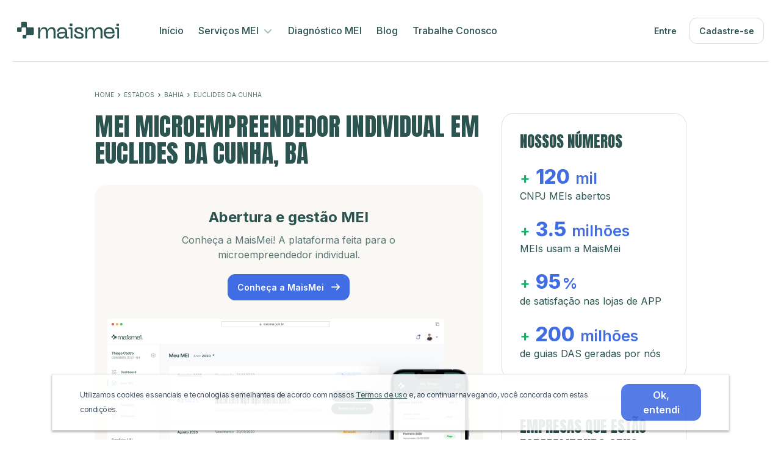

--- FILE ---
content_type: text/html; charset=UTF-8
request_url: https://www.maismei.com.br/mei-microempreendedor-individual-euclides-da-cunha-ba
body_size: 180137
content:

<!DOCTYPE html>
<html lang="pt-BR" dir="ltr" xmlns:fb="https://www.facebook.com/2008/fbml" xmlns:og="http://ogp.me/ns#" xmlns="http://www.w3.org/1999/xhtml" itemscope itemtype="http://schema.org/WebPage">

<head prefix="og: http://ogp.me/ns# fb: http://ogp.me/ns/fb# product: http://ogp.me/ns/product#">
    
<title>MEI (Microempreendedor Individual) em Euclides da Cunha, BA | MaisMei</title>

<meta charset="UTF-8" />

<meta name="description" content="Tem MEI (Microempreendedor Individual) em Euclides da Cunha, BA? Use a MaisMei, a plataforma feita para o microempreendedor individual." />
<meta name="keywords" content="mei, microempreendedor, maismei" />
<meta name="resource-type" content="document">
<meta name="classification" content="Internet">
<meta name="distribution" content="Global">
<meta name="rating" content="General">
<meta name="language" content="pt-br">
<meta name="doc-class" content="Completed">
<meta name="doc-rights" content="Public">

<!-- ===================== -->
<!-- APPS BAR -->
<!-- ===================== -->
<meta name="apple-itunes-app" content="app-id=1437671032">
<meta name="google-play-app" content="app-id=com.supermei.supermei">

<!-- ===================== -->
<!-- Favicons -->
<!-- ===================== -->
<link rel="apple-touch-icon" sizes="180x180" href="/front-assets/images/favicons/apple-touch-icon.png">
<link rel="icon" type="image/png" sizes="32x32" href="/front-assets/images/favicons/favicon-32x32.png">
<link rel="icon" type="image/png" sizes="16x16" href="/front-assets/images/favicons/favicon-16x16.png">
<link rel="manifest" href="/front-assets/images/favicons/site.webmanifest">
<link rel="mask-icon" href="/front-assets/images/favicons/safari-pinned-tab.svg" color="#5bbad5">
<meta name="msapplication-TileColor" content="#ffffff">
<meta name="theme-color" content="#ffffff">

<!-- ===================== -->
<!-- Mobile Specific Metas -->
<!-- ===================== -->
<meta name="viewport" content="width=device-width, initial-scale=1, maximum-scale=1, user-scalable=0">
<meta http-equiv="X-UA-Compatible" content="IE=edge,chrome=1">
<meta name="apple-mobile-web-app-capable" content="yes" />
<meta name="apple-mobile-web-app-status-bar-style" content="black-translucent" />

<!-- ===================== -->
<!-- AUTHOR -->
<!-- ===================== -->
<meta name="author" content="MaisMei" />
<meta name="reply-to" content="suporte@maismei.com.br" />
<meta name="publisher" content="MaisMei">

<!-- ===================== -->
<!-- ROBOTS -->
<!-- ===================== -->
<meta name="robots" content="all">


<!-- ===================== -->
<!-- FACEBOOK -->
<!-- ===================== -->
<meta property="fb:app_id" content="1101323580318949" />
<meta property="og:title" content="MEI (Microempreendedor Individual) em Euclides da Cunha, BA | MaisMei" />
<meta property="og:locale" content="pt_BR" />
<meta property="og:type" content="website" />
<meta property="og:url" content="https://www.maismei.com.br/mei-microempreendedor-individual-euclides-da-cunha-ba" />
<meta property="og:site_name" content="MEI (Microempreendedor Individual) em Euclides da Cunha, BA | MaisMei" />
<meta property="og:description" content="Tem MEI (Microempreendedor Individual) em Euclides da Cunha, BA? Use a MaisMei, a plataforma feita para o microempreendedor individual." />
<meta property="og:image" content="https://assets.maismei.com.br/miscellaneous/img-share.png?3" />
<meta property="og:image:secure_url" content="https://assets.maismei.com.br/miscellaneous/img-share.png?3" />
<meta property="og:image:type" content="image/jpeg">
<meta property="og:image:width" content="1200">
<meta property="og:image:height" content="600">
<meta property="fb:admins" content="1364728106931939" />
<meta name="facebook-domain-verification" content="9mtmk3x5l9ri3qfelc9e0qe6gkucm2" />

<!-- ===================== -->
<!-- TWITTER -->
<!-- ===================== -->
<meta name="twitter:title" content="MEI (Microempreendedor Individual) em Euclides da Cunha, BA | MaisMei" />
<meta name="twitter:card" content="summary" />
<meta name="twitter:site" content="https://www.maismei.com.br/mei-microempreendedor-individual-euclides-da-cunha-ba" />
<meta name="twitter:description" content="Tem MEI (Microempreendedor Individual) em Euclides da Cunha, BA? Use a MaisMei, a plataforma feita para o microempreendedor individual." />
<meta name="twitter:image:alt" content="MEI (Microempreendedor Individual) em Euclides da Cunha, BA | MaisMei" />
<meta name="twitter:image" content="https://assets.maismei.com.br/miscellaneous/img-share.png?3" />

<!-- ===================== -->
<!-- STRUCTURED DATA -->
<!-- ===================== -->
<!-- ===================== -->
<!-- END STRUCTURED DATA -->
<!-- ===================== -->

<meta name="csrf-param" content="_csrf-maismei-frontend">
<meta name="csrf-token" content="5eEFM9lc-fNQVqrcw2IK2CDt8lSHBKBgC-UMMtxYPt-ohVZCgSWenWY7_pilLmXqFYqqHcp1mCk5rWRqrxYNlw==">

<link href="/assets/e8f2e40e/css/bootstrap.min.css?v=1766429529" rel="stylesheet">
<link href="https://cdn.jsdelivr.net/gh/fancyapps/fancybox@3.5.7/dist/jquery.fancybox.min.css" rel="stylesheet">
<link href="/front-assets/all.min.css?v=1767793342" rel="stylesheet">

<!-- Google Tag Manager -->
<script>
    (function(w, d, s, l, i) {
        w[l] = w[l] || [];
        w[l].push({
            'gtm.start': new Date().getTime(),
            event: 'gtm.js'
        });
        var f = d.getElementsByTagName(s)[0],
            j = d.createElement(s),
            dl = l != 'dataLayer' ? '&l=' + l : '';
        j.async = true;
        j.src = 'https://www.googletagmanager.com/gtm.js?id=' + i + dl;
        f.parentNode.insertBefore(j, f);
    })(window, document, 'script', 'dataLayer', 'GTM-MZWZ524');
</script>
<!-- End Google Tag Manager -->

<script src="https://challenges.cloudflare.com/turnstile/v0/api.js" async defer></script>


</head>

<body class="city">

    <!-- Google Tag Manager (noscript) -->
    <noscript><iframe src="https://www.googletagmanager.com/ns.html?id=GTM-MZWZ524" height="0" width="0" style="display:none;visibility:hidden"></iframe></noscript>
    <!-- End Google Tag Manager (noscript) -->

    
    <div id="fb-root"></div>
    <script async defer crossorigin="anonymous" src="https://connect.facebook.net/pt_BR/sdk.js#xfbml=1&version=v10.0&appId=1101323580318949&autoLogAppEvents=1" nonce="Z3r5iKmO"></script>

    <svg style="display:none;">

    <symbol id="icon-logo-maismei-dark" width="167" height="29" viewBox="0 0 167 29">
        <path d="M15.3233 23.4184C15.3233 22.7069 15.9102 22.1302 16.6341 22.1302L23.1604 22.1304H25.7663C26.6916 22.1304 27.4417 21.389 27.4417 20.4746V11.4325C27.4417 10.518 26.6916 9.77671 25.7663 9.77671H23.1604V9.7795H17.2575C16.5336 9.7795 15.9467 9.2028 15.9467 8.49138V2.14255C15.9467 1.43126 15.36 0.854586 14.6362 0.854407L8.09112 0.852783C7.36705 0.852604 6.78 1.42938 6.78 2.14093V8.50568C6.78 9.21707 6.19313 9.7938 5.46921 9.7938L1.31076 9.79392C0.58683 9.79395 -2.04605e-05 10.3707 0 11.0821L0.000136213 15.8176C0.000156676 16.529 0.587034 17.1057 1.31097 17.1057L6.12972 17.1056C6.85367 17.1055 7.44051 16.5288 7.44048 15.8174L7.44036 11.1472C7.44033 10.4356 8.0274 9.8588 8.75147 9.85898L13.5626 9.86015C14.2863 9.86033 14.8729 10.4368 14.8731 11.148L14.8755 20.6172C14.8757 21.3288 14.2887 21.9057 13.5647 21.9057L10.4342 21.9056C9.71027 21.9056 9.1234 22.4823 9.12337 23.1937L9.12328 26.7102C9.12328 27.4216 9.71012 27.9984 10.434 27.9984L14.0124 27.9985C14.7363 27.9985 15.3232 27.4218 15.3232 26.7104L15.3233 23.4184ZM86.2235 6.95408V4.45801C86.2235 3.93128 86.6567 3.50523 87.1898 3.50523H89.7233C90.2567 3.50523 90.6899 3.93128 90.6899 4.45801V6.95408C90.6899 7.4808 90.2567 7.90685 89.7233 7.90685H87.1898C86.6567 7.90685 86.2235 7.4808 86.2235 6.95408ZM87.2195 12.5702L84.8953 12.5416C84.5103 12.5368 84.2 12.2279 84.2 11.8473V10.5023C84.2 10.1183 84.5157 9.80789 84.9043 9.80789L88.2152 9.80792C89.0328 9.80792 89.6681 9.88084 90.1049 10.2781C90.5427 10.6761 90.7463 11.2997 90.7463 12.1152V27.3801C90.7463 27.7642 90.4306 28.0745 90.042 28.0745H88.3471C87.9585 28.0745 87.6428 27.7642 87.6428 27.3801V12.992C87.6428 12.7616 87.4545 12.5731 87.2195 12.5702ZM163.638 3.64154C163.18 3.64154 162.809 4.00708 162.809 4.45801V6.95408C162.809 7.40501 163.18 7.77055 163.638 7.77055H166.171C166.629 7.77055 167 7.40501 167 6.95408V4.45801C167 4.00708 166.629 3.64154 166.171 3.64154H163.638ZM164.723 28.0622C164.41 28.0622 164.157 27.8124 164.157 27.5042V12.8492C164.157 12.5437 163.907 12.2949 163.597 12.2911L161.273 12.2625C160.963 12.2587 160.714 12.01 160.714 11.7045V10.3595C160.714 10.0513 160.968 9.80138 161.28 9.80138L164.598 9.80141C166.203 9.80141 166.985 10.3803 166.985 11.9724V27.5042C166.985 27.8124 166.731 28.0622 166.418 28.0622H164.723ZM144.489 11.9217L144.489 11.9213C146.159 10.2761 148.339 9.45737 151.014 9.45737C153.638 9.45737 155.745 10.2392 157.318 11.8135C158.893 13.3892 159.672 15.5742 159.672 18.3499V19.0448C159.672 19.3758 159.4 19.6441 159.066 19.6441H145.581C145.397 19.6441 145.256 19.7955 145.273 19.9686C145.431 21.6122 145.961 22.958 146.858 24.0142C147.852 25.1324 149.374 25.7034 151.454 25.7034C152.95 25.7034 154.168 25.359 155.119 24.6806C155.983 24.0413 156.586 23.1383 156.922 21.9629C156.997 21.7006 157.235 21.5062 157.52 21.5062H159.563C159.952 21.5062 160.251 21.8704 160.131 22.2507C159.944 22.8452 159.7 23.4118 159.398 23.9503C159.024 24.6621 158.503 25.3707 157.836 26.0766C157.182 26.7946 156.294 27.3718 155.178 27.8117L155.177 27.812L155.176 27.8123C154.08 28.2294 152.839 28.4365 151.454 28.4365C148.342 28.4365 145.973 27.535 144.372 25.712L144.372 25.7113L144.371 25.7105C142.804 23.8725 142.025 21.5359 142.025 18.7117C142.025 15.839 142.841 13.5698 144.489 11.922L144.489 11.9217ZM155.029 13.6698L155.028 13.6692C154.081 12.7127 152.75 12.2266 151.014 12.2266C149.279 12.2266 147.882 12.7124 146.81 13.6742C145.87 14.5376 145.353 15.5857 145.255 16.8242C145.243 16.9863 145.378 17.1281 145.557 17.1281H156.14C156.318 17.1281 156.454 16.9864 156.443 16.8229C156.355 15.5601 155.884 14.5118 155.03 13.6703L155.029 13.6698ZM135.963 13.4317L135.963 13.4309C135.459 12.6648 134.536 12.2628 133.14 12.2628C131.398 12.2628 130.019 12.9649 128.992 14.3768C127.986 15.7698 127.475 17.6445 127.475 20.0143V27.3803C127.475 27.7643 127.16 28.0747 126.771 28.0747H124.893C124.504 28.0747 124.188 27.7643 124.188 27.3803V17.3006C124.188 15.4735 123.918 14.1935 123.404 13.4325L123.403 13.4317L123.402 13.4309C122.899 12.6648 121.975 12.2628 120.58 12.2628C118.837 12.2628 117.459 12.9649 116.432 14.3769C115.425 15.7699 114.915 17.6446 114.915 20.0143V27.3803C114.915 27.7643 114.599 28.0747 114.211 28.0747H112.332C111.944 28.0747 111.628 27.7643 111.628 27.3803V10.5135C111.628 10.1295 111.944 9.81919 112.332 9.81919H114.211C114.599 9.81919 114.915 10.1295 114.915 10.5135V14.6703C114.915 14.7416 114.974 14.8003 115.048 14.8003C115.109 14.8003 115.164 14.7575 115.18 14.6958C115.616 12.9277 116.355 11.6138 117.438 10.7431C118.521 9.87178 119.931 9.45737 121.682 9.45737C123.304 9.45737 124.592 9.96254 125.529 10.9843C126.44 11.93 126.665 13.2014 126.871 14.7462C126.884 14.8436 126.969 14.9169 127.069 14.9169C127.161 14.9169 127.243 14.8531 127.267 14.7612C127.719 13.001 128.585 11.672 129.783 10.7839C130.98 9.89628 132.498 9.45737 134.242 9.45737C136.115 9.45737 137.555 10.1243 138.54 11.4664C139.541 12.7748 140.036 14.4946 140.036 16.6131V27.3803C140.036 27.7643 139.72 28.0747 139.331 28.0747H137.453C137.064 28.0747 136.748 27.7643 136.748 27.3803V17.3006C136.748 15.4735 136.479 14.1935 135.964 13.4325L135.963 13.4317ZM107.391 27.0299L107.391 27.0305C106.227 27.9775 104.351 28.4365 101.794 28.4365C99.1131 28.4365 97.0518 27.8985 95.6306 26.8016C94.2047 25.701 93.4441 24.0539 93.3337 21.883C93.3139 21.4926 93.6371 21.1806 94.0239 21.1806H95.9026C96.2936 21.1806 96.5982 21.4922 96.6276 21.8639C96.731 23.1678 97.2152 24.1284 98.0673 24.7669C98.9242 25.4089 100.172 25.7396 101.831 25.7396C103.269 25.7396 104.291 25.5464 104.919 25.1796C105.53 24.8229 105.843 24.2336 105.843 23.3793C105.843 22.5694 105.464 21.9899 104.904 21.5504C104.34 21.1069 103.597 20.8104 102.889 20.5778L102.887 20.5771L102.885 20.5762C102.695 20.5062 102.297 20.3871 101.684 20.218L101.683 20.2178L101.682 20.2175C101.098 20.0497 100.702 19.9281 100.5 19.8536C99.4474 19.5159 98.6127 19.2257 97.9971 18.9831L97.9962 18.9827L97.9953 18.9823C97.3993 18.7377 96.7682 18.4082 96.102 17.995L96.1005 17.994L96.099 17.9931C95.422 17.5485 94.9264 17.0252 94.6197 16.421C94.3144 15.8198 94.1642 15.1227 94.1642 14.3336C94.1642 12.8433 94.7726 11.6566 95.9832 10.7865C97.1903 9.89487 98.851 9.45737 100.949 9.45737C103.585 9.45737 105.515 10.0389 106.703 11.2344C107.772 12.2874 108.366 13.5672 108.484 15.0679C108.515 15.4621 108.187 15.7725 107.802 15.7725H105.923C105.531 15.7725 105.23 15.4594 105.191 15.0926C105.086 14.1045 104.683 13.378 103.991 12.8943C103.294 12.4069 102.286 12.1542 100.949 12.1542C99.7472 12.1542 98.8684 12.3375 98.2946 12.6859C97.7318 13.0276 97.4515 13.5341 97.4515 14.2251C97.4515 15.0087 97.7294 15.5787 98.2745 15.959C98.8429 16.3557 99.9262 16.8089 101.542 17.3154L101.543 17.3157L101.544 17.316C101.765 17.3885 102.156 17.5211 102.717 17.7134C103.299 17.8806 103.718 18.0137 103.97 18.1125C104.22 18.1869 104.589 18.3205 105.074 18.5116C107.226 19.2543 109.13 20.8535 109.13 23.2707C109.13 24.8053 108.55 26.062 107.392 27.0294L107.391 27.0299ZM71.6279 17.563L78.3607 16.9264C78.5915 16.9046 78.7573 16.7089 78.7333 16.4931C78.5738 15.0533 78.0782 13.9925 77.2621 13.2901C76.4454 12.5871 75.2881 12.2266 73.7716 12.2266C72.3265 12.2266 71.1332 12.5821 70.1822 13.2845C69.3816 13.8914 68.9241 14.8229 68.8252 16.102C68.7964 16.474 68.4915 16.7856 68.1005 16.7856H66.2953C65.9097 16.7856 65.5826 16.4753 65.6114 16.0818C65.74 14.3319 66.4716 12.8223 67.8001 11.5579C69.2758 10.1531 71.272 9.45737 73.7716 9.45737C76.3225 9.45737 78.3448 10.2148 79.8205 11.7424C81.3184 13.2676 82.0626 15.2696 82.0626 17.7348V24.8475C82.0626 25.0799 82.2538 25.2692 82.4913 25.2692H84.0393C84.4278 25.2692 84.7436 25.5796 84.7436 25.9636V27.3803C84.7436 27.7643 84.4278 28.0747 84.0393 28.0747H81.3739C80.6312 28.0747 80.0487 27.8948 79.6523 27.5111C79.2556 27.1269 79.0694 26.561 79.0694 25.8397V25.8364L79.1954 23.2824C79.1996 23.1933 79.1273 23.1176 79.0353 23.1176C78.9627 23.1176 78.8967 23.1672 78.8767 23.2396C78.3972 24.961 77.5631 26.2642 76.3678 27.1357C75.1727 28.0067 73.6304 28.4365 71.7517 28.4365C70.7371 28.4365 69.8293 28.3146 69.0299 28.0685L69.0272 28.0677L69.0248 28.0669C68.2561 27.7981 67.6511 27.4772 67.2169 27.1L67.2154 27.0985L67.2136 27.097C66.7861 26.7005 66.4341 26.2421 66.1577 25.7223L66.1571 25.7211L66.1565 25.72C65.8836 25.1821 65.7064 24.6988 65.6297 24.2715V24.2708V24.2702C65.555 23.8287 65.5175 23.3869 65.5175 22.9451C65.5175 21.3696 66.0281 20.1205 67.0604 19.2158C68.0882 18.3151 69.617 17.7696 71.6273 17.563L71.6279 17.563ZM78.3028 19.4174L72.17 20.0413C70.9791 20.1611 70.1267 20.4229 69.5933 20.8116L69.5915 20.8127L69.59 20.8138C69.0743 21.1672 68.8045 21.7456 68.8045 22.5833C68.8045 23.5678 69.101 24.3115 69.6782 24.8347C70.258 25.3602 71.0657 25.6311 72.119 25.6311C74.1209 25.6311 75.724 25.0263 76.9431 23.8255C78.0291 22.7554 78.6329 21.4248 78.7531 19.8265C78.7708 19.5889 78.5594 19.3913 78.3028 19.4174ZM58.9152 13.4317L58.9146 13.4309C58.4115 12.6648 57.4874 12.2628 56.0921 12.2628C54.3498 12.2628 52.9712 12.9649 51.9441 14.3767C50.9376 15.7697 50.4273 17.6445 50.4273 20.0143V27.3803C50.4273 27.7643 50.1115 28.0747 49.723 28.0747H47.8443C47.456 28.0747 47.14 27.7643 47.14 27.3803V17.3006C47.14 15.4735 46.8705 14.1935 46.3554 13.4325L46.3548 13.4317L46.3545 13.4309C45.8511 12.6648 44.9273 12.2628 43.532 12.2628C41.7894 12.2628 40.4108 12.9649 39.3837 14.3769C38.3772 15.7698 37.8669 17.6446 37.8669 20.0143V27.3803C37.8669 27.7643 37.5512 28.0747 37.1629 28.0747H35.2842C34.8956 28.0747 34.5799 27.7643 34.5799 27.3803V10.5135C34.5799 10.1295 34.8956 9.81919 35.2842 9.81919H37.1629C37.5512 9.81919 37.8669 10.1295 37.8669 10.5135V14.6703C37.8669 14.7416 37.9259 14.8003 37.9997 14.8003C38.0608 14.8003 38.1163 14.7575 38.1316 14.6958C38.5675 12.9277 39.3072 11.6138 40.3896 10.7431C41.4725 9.87178 42.8829 9.45737 44.6335 9.45737C46.2556 9.45737 47.5439 9.96254 48.4805 10.9843C49.3917 11.93 49.6168 13.2014 49.8234 14.7462C49.8363 14.8436 49.9206 14.9169 50.0204 14.9169C50.1124 14.9169 50.1949 14.8531 50.2186 14.7612C50.671 13.001 51.5366 11.672 52.7344 10.7839C53.9316 9.89628 55.4499 9.45737 57.1939 9.45737C59.0672 9.45737 60.5069 10.1242 61.4912 11.4663C62.4932 12.7747 62.9874 14.4946 62.9874 16.6131V27.3803C62.9874 27.7643 62.6716 28.0747 62.2831 28.0747H60.4047C60.0161 28.0747 59.7004 27.7643 59.7004 27.3803V17.3006C59.7004 15.4735 59.4306 14.1935 58.9158 13.4325L58.9152 13.4317Z" fill="#2B5350" />
    </symbol>

    <symbol id="icon-logo-maismei-light" viewBox="0 0 182 30">
        <path d="M16.6658 24.5426C16.6658 23.7688 17.3041 23.1416 18.0914 23.1416L25.1895 23.1417H28.0237C29.0301 23.1417 29.8459 22.3354 29.8459 21.3409V11.5066C29.8459 10.512 29.0301 9.70576 28.0237 9.70576H25.1895V9.70879H18.7694C17.9821 9.70879 17.3438 9.08156 17.3438 8.30782V1.40277C17.3438 0.629155 16.7057 0.00196096 15.9185 0.0017657L8.79998 4.55796e-08C8.01248 -0.000195232 7.374 0.62711 7.374 1.401V8.32337C7.374 9.09708 6.73571 9.72435 5.94837 9.72435L1.4256 9.72448C0.638243 9.72451 -2.22538e-05 10.3518 5.81938e-10 11.1255L0.000148146 16.2759C0.000170402 17.0496 0.638465 17.6768 1.42582 17.6768L6.66675 17.6767C7.45412 17.6767 8.09237 17.0494 8.09234 16.2757L8.09221 11.1963C8.09218 10.4224 8.73069 9.79504 9.51819 9.79524L14.7508 9.79651C15.5379 9.79671 16.1759 10.4237 16.1761 11.1972L16.1787 21.496C16.1789 22.2699 15.5406 22.8974 14.7531 22.8973L11.3484 22.8972C10.561 22.8972 9.9227 23.5245 9.92267 24.2982L9.92257 28.1228C9.92257 28.8965 10.5608 29.5238 11.3482 29.5238L15.24 29.5239C16.0274 29.524 16.6657 28.8967 16.6657 28.123L16.6658 24.5426ZM93.7775 6.63552V3.92077C93.7775 3.3479 94.2487 2.88452 94.8285 2.88452H97.584C98.1641 2.88452 98.6353 3.3479 98.6353 3.92077V6.63552C98.6353 7.20839 98.1641 7.67176 97.584 7.67176H94.8285C94.2487 7.67176 93.7775 7.20839 93.7775 6.63552ZM94.8608 12.7437L92.333 12.7125C91.9143 12.7074 91.5768 12.3714 91.5768 11.9574V10.4946C91.5768 10.0769 91.9201 9.73936 92.3427 9.73936L95.9437 9.73939C96.833 9.73939 97.524 9.81869 97.9991 10.2507C98.4752 10.6836 98.6966 11.3619 98.6966 12.2488V28.8511C98.6966 29.2688 98.3532 29.6063 97.9306 29.6063H96.0872C95.6646 29.6063 95.3212 29.2688 95.3212 28.8511V13.2024C95.3212 12.9518 95.1165 12.7469 94.8608 12.7437ZM177.974 3.03277C177.476 3.03277 177.073 3.43033 177.073 3.92077V6.63552C177.073 7.12595 177.476 7.52352 177.974 7.52352H180.73C181.228 7.52352 181.631 7.12595 181.631 6.63552V3.92077C181.631 3.43033 181.228 3.03277 180.73 3.03277H177.974ZM179.155 29.593C178.815 29.593 178.539 29.3213 178.539 28.986V13.0471C178.539 12.7148 178.267 12.4443 177.93 12.4402L175.402 12.409C175.065 12.4048 174.794 12.1343 174.794 11.8021V10.3393C174.794 10.004 175.07 9.73228 175.41 9.73228L179.018 9.73231C180.764 9.73231 181.614 10.362 181.614 12.0935V28.986C181.614 29.3213 181.338 29.593 180.998 29.593H179.155ZM157.148 12.0383L157.148 12.038C158.964 10.2485 161.335 9.35813 164.244 9.35813C167.099 9.35813 169.39 10.2084 171.101 11.9207C172.813 13.6344 173.661 16.0108 173.661 19.0297V19.7855C173.661 20.1455 173.366 20.4373 173.002 20.4373H158.335C158.135 20.4373 157.982 20.602 158 20.7903C158.172 22.5778 158.749 24.0416 159.724 25.1902C160.805 26.4065 162.461 27.0275 164.723 27.0275C166.35 27.0275 167.675 26.6529 168.709 25.915C169.649 25.2197 170.304 24.2377 170.67 22.9593C170.751 22.674 171.011 22.4626 171.32 22.4626H173.542C173.966 22.4626 174.29 22.8586 174.16 23.2723C173.957 23.9189 173.691 24.5351 173.363 25.1208C172.957 25.8949 172.389 26.6657 171.664 27.4334C170.953 28.2143 169.987 28.842 168.773 29.3205L168.772 29.3208L168.771 29.3211C167.579 29.7747 166.229 30 164.723 30C161.338 30 158.761 29.0195 157.021 27.0368L157.02 27.036L157.019 27.0352C155.315 25.0361 154.468 22.4948 154.468 19.4233C154.468 16.2988 155.355 13.8309 157.147 12.0387L157.148 12.0383ZM168.611 13.9396L168.611 13.9389C167.58 12.8987 166.132 12.3699 164.244 12.3699C162.357 12.3699 160.838 12.8983 159.672 13.9444C158.649 14.8834 158.087 16.0234 157.981 17.3704C157.967 17.5466 158.114 17.7009 158.309 17.7009H169.819C170.013 17.7009 170.161 17.5468 170.149 17.369C170.054 15.9955 169.541 14.8554 168.612 13.9402L168.611 13.9396ZM147.875 13.6807L147.874 13.6798C147.327 12.8465 146.322 12.4093 144.804 12.4093C142.91 12.4093 141.41 13.1729 140.293 14.7085C139.198 16.2236 138.643 18.2626 138.643 20.84V28.8513C138.643 29.2689 138.3 29.6065 137.877 29.6065H135.834C135.412 29.6065 135.068 29.2689 135.068 28.8513V17.8885C135.068 15.9013 134.775 14.5091 134.215 13.6815L134.214 13.6807L134.214 13.6798C133.667 12.8465 132.662 12.4093 131.144 12.4093C129.249 12.4093 127.749 13.173 126.632 14.7087C125.538 16.2237 124.983 18.2627 124.983 20.84V28.8513C124.983 29.2689 124.64 29.6065 124.217 29.6065H122.174C121.751 29.6065 121.408 29.2689 121.408 28.8513V10.5068C121.408 10.0892 121.751 9.75165 122.174 9.75165H124.217C124.64 9.75165 124.983 10.0892 124.983 10.5068V15.0277C124.983 15.1053 125.047 15.1692 125.127 15.1692C125.194 15.1692 125.254 15.1226 125.27 15.0555C125.745 13.1325 126.549 11.7035 127.726 10.7565C128.904 9.80884 130.438 9.35813 132.342 9.35813C134.107 9.35813 135.508 9.90755 136.526 11.0189C137.517 12.0473 137.762 13.4302 137.987 15.1104C138.001 15.2162 138.092 15.2959 138.201 15.2959C138.301 15.2959 138.391 15.2265 138.416 15.1266C138.909 13.2123 139.85 11.7668 141.153 10.8009C142.455 9.83549 144.106 9.35813 146.003 9.35813C148.041 9.35813 149.606 10.0834 150.677 11.5431C151.766 12.9662 152.304 14.8367 152.304 17.1408V28.8513C152.304 29.2689 151.96 29.6065 151.538 29.6065H149.495C149.072 29.6065 148.729 29.2689 148.729 28.8513V17.8885C148.729 15.9013 148.435 14.5091 147.876 13.6815L147.875 13.6807ZM116.8 28.4702L116.799 28.4708C115.534 29.5008 113.493 30 110.712 30C107.796 30 105.555 29.4148 104.009 28.2219C102.458 27.0249 101.631 25.2334 101.511 22.8723C101.489 22.4477 101.841 22.1084 102.261 22.1084H104.305C104.73 22.1084 105.061 22.4473 105.093 22.8516C105.206 24.2697 105.732 25.3145 106.659 26.0089C107.591 26.7072 108.948 27.0669 110.752 27.0669C112.317 27.0669 113.428 26.8567 114.111 26.4578C114.776 26.0698 115.116 25.4289 115.116 24.4998C115.116 23.6189 114.703 22.9886 114.095 22.5106C113.481 22.0283 112.674 21.7059 111.903 21.4529L111.901 21.452L111.898 21.4511C111.692 21.375 111.259 21.2454 110.592 21.0615L110.591 21.0612L110.591 21.061C109.955 20.8785 109.525 20.7462 109.305 20.6652C108.16 20.2979 107.252 19.9822 106.583 19.7184L106.582 19.718L106.581 19.7176C105.932 19.4515 105.246 19.0932 104.521 18.6437L104.52 18.6427L104.518 18.6416C103.782 18.1581 103.243 17.589 102.909 16.9319C102.577 16.2779 102.414 15.5198 102.414 14.6616C102.414 13.0407 103.076 11.75 104.392 10.8037C105.705 9.83395 107.511 9.35813 109.794 9.35813C112.66 9.35813 114.759 9.99061 116.051 11.2909C117.214 12.4361 117.86 13.828 117.988 15.4602C118.022 15.8889 117.665 16.2265 117.246 16.2265H115.203C114.776 16.2265 114.449 15.886 114.407 15.487C114.293 14.4124 113.854 13.6223 113.102 13.0962C112.343 12.5661 111.247 12.2913 109.794 12.2913C108.486 12.2913 107.53 12.4906 106.906 12.8695C106.294 13.2411 105.989 13.792 105.989 14.5435C105.989 15.3958 106.292 16.0157 106.884 16.4294C107.503 16.8608 108.681 17.3537 110.438 17.9046L110.439 17.9049L110.44 17.9052C110.68 17.9841 111.106 18.1283 111.716 18.3375C112.349 18.5193 112.804 18.6641 113.078 18.7715C113.351 18.8524 113.752 18.9977 114.28 19.2056C116.62 20.0134 118.691 21.7527 118.691 24.3817C118.691 26.0506 118.06 27.4174 116.801 28.4696L116.8 28.4702ZM77.9032 18.1739L85.2259 17.4816C85.477 17.4578 85.6573 17.245 85.6312 17.0102C85.4577 15.4443 84.9187 14.2906 84.0311 13.5266C83.1428 12.7621 81.8841 12.3699 80.2348 12.3699C78.663 12.3699 77.3652 12.7566 76.3308 13.5205C75.4602 14.1807 74.9626 15.1937 74.8549 16.5849C74.8236 16.9895 74.492 17.3284 74.0668 17.3284H72.1034C71.6841 17.3284 71.3283 16.9909 71.3596 16.5629C71.4995 14.6597 72.2952 13.0179 73.7401 11.6426C75.3451 10.1148 77.5162 9.35813 80.2348 9.35813C83.0091 9.35813 85.2086 10.1819 86.8136 11.8434C88.4427 13.5022 89.2521 15.6796 89.2521 18.3607V26.0966C89.2521 26.3493 89.4601 26.5553 89.7184 26.5553H91.402C91.8246 26.5553 92.168 26.8928 92.168 27.3105V28.8513C92.168 29.2689 91.8246 29.6065 91.402 29.6065H88.5031C87.6953 29.6065 87.0617 29.4109 86.6307 28.9935C86.1992 28.5756 85.9967 27.9602 85.9967 27.1758V27.1721L86.1337 24.3944C86.1383 24.2974 86.0597 24.2151 85.9596 24.2151C85.8807 24.2151 85.8089 24.2691 85.7871 24.3479C85.2656 26.2201 84.3585 27.6374 83.0584 28.5853C81.7586 29.5326 80.0812 30 78.0379 30C76.9344 30 75.947 29.8674 75.0777 29.5998L75.0747 29.5989L75.0721 29.598C74.236 29.3057 73.578 28.9567 73.1058 28.5464L73.1042 28.5448L73.1022 28.5432C72.6372 28.112 72.2544 27.6133 71.9538 27.048L71.9531 27.0468L71.9524 27.0455C71.6557 26.4605 71.463 25.9348 71.3795 25.4701V25.4694V25.4687C71.2983 24.9885 71.2575 24.5081 71.2575 24.0275C71.2575 22.314 71.8129 20.9555 72.9356 19.9715C74.0534 18.9919 75.7162 18.3986 77.9026 18.1739L77.9032 18.1739ZM85.1629 20.1908L78.4928 20.8694C77.1976 20.9996 76.2705 21.2844 75.6904 21.7071L75.6884 21.7083L75.6868 21.7095C75.1259 22.0939 74.8325 22.7229 74.8325 23.634C74.8325 24.7048 75.155 25.5136 75.7827 26.0826C76.4133 26.6542 77.2918 26.9488 78.4374 26.9488C80.6147 26.9488 82.3583 26.2911 83.6841 24.985C84.8652 23.8212 85.522 22.3741 85.6527 20.6357C85.672 20.3773 85.4421 20.1624 85.1629 20.1908ZM64.0768 13.6807L64.0761 13.6798C63.5289 12.8465 62.5239 12.4093 61.0063 12.4093C59.1114 12.4093 57.6121 13.1729 56.4949 14.7085C55.4002 16.2235 54.8452 18.2626 54.8452 20.84V28.8513C54.8452 29.2689 54.5018 29.6065 54.0792 29.6065H52.0359C51.6137 29.6065 51.27 29.2689 51.27 28.8513V17.8885C51.27 15.9013 50.9768 14.5091 50.4166 13.6815L50.4159 13.6807L50.4156 13.6798C49.8681 12.8465 48.8634 12.4093 47.3458 12.4093C45.4506 12.4093 43.9512 13.173 42.8341 14.7086C41.7394 16.2236 41.1844 18.2627 41.1844 20.84V28.8513C41.1844 29.2689 40.841 29.6065 40.4187 29.6065H38.3755C37.9528 29.6065 37.6095 29.2689 37.6095 28.8513V10.5068C37.6095 10.0892 37.9528 9.75165 38.3755 9.75165H40.4187C40.841 9.75165 41.1844 10.0892 41.1844 10.5068V15.0277C41.1844 15.1053 41.2486 15.1692 41.3288 15.1692C41.3954 15.1692 41.4557 15.1226 41.4723 15.0555C41.9464 13.1325 42.7509 11.7035 43.9281 10.7565C45.1059 9.80884 46.6398 9.35813 48.5439 9.35813C50.308 9.35813 51.7092 9.90755 52.7279 11.0189C53.7189 12.0473 53.9638 13.4302 54.1885 15.1104C54.2025 15.2162 54.2941 15.2959 54.4027 15.2959C54.5028 15.2959 54.5925 15.2265 54.6182 15.1266C55.1103 13.2123 56.0517 11.7668 57.3544 10.8009C58.6565 9.83549 60.3078 9.35813 62.2047 9.35813C64.2421 9.35813 65.808 10.0834 66.8785 11.5431C67.9683 12.9661 68.5057 14.8366 68.5057 17.1408V28.8513C68.5057 29.2689 68.1623 29.6065 67.7397 29.6065H65.6968C65.2742 29.6065 64.9308 29.2689 64.9308 28.8513V17.8885C64.9308 15.9013 64.6373 14.5091 64.0774 13.6815L64.0768 13.6807Z" fill="#FFFFFF" />
    </symbol>

    <symbol id="icon-chevron-down" viewBox="0 0 12 7">
        <path d="M0.292893219,0.292893219 C0.65337718,-0.0675907428 1.22060824,-0.0953202783 1.61289944,0.209704612 L1.70710678,0.292893219 L6,4.585 L10.2928932,0.292893219 C10.6533772,-0.0675907428 11.2206082,-0.0953202783 11.6128994,0.209704612 L11.7071068,0.292893219 C12.0675907,0.65337718 12.0953203,1.22060824 11.7902954,1.61289944 L11.7071068,1.70710678 L6.70710678,6.70710678 C6.34662282,7.06759074 5.77939176,7.09532028 5.38710056,6.79029539 L5.29289322,6.70710678 L0.292893219,1.70710678 C-0.0976310729,1.31658249 -0.0976310729,0.683417511 0.292893219,0.292893219 Z"></path>
    </symbol>

    <symbol id="icon-chevron-up" viewBox="0 0 12 7">
        <path d="M6,4.58579 L1.70711008,0.292893 C1.31658008,-0.097631 0.683418075,-0.097631 0.292893075,0.292893 C-0.097631025,0.683418 -0.097631025,1.31658 0.292893075,1.70711 L5.29289007,6.70711 C5.68342007,7.09763 6.31658008,7.09763 6.70711007,6.70711 L11.7071001,1.70711 C12.0976001,1.31658 12.0976001,0.683418 11.7071001,0.292893 C11.3166001,-0.097631 10.6834001,-0.097631 10.2929001,0.292893 L6,4.58579 Z" transform="translate(5.999988, 3.500000) scale(1, -1) translate(-5.999988, -3.500000) "></path>
    </symbol>

    <symbol id="icon-arrow-link" viewBox="0 0 11 11">
        <path d="M3.46529963,2.48489453e-05 L9.25694963,0.0408548489 L9.29911722,0.0426994968 C9.30679313,0.043074648 9.31446554,0.0435377977 9.32213281,0.0440889458 L9.25694963,0.0408548489 C9.31077678,0.0412343198 9.36359152,0.0458629729 9.4150752,0.0544221914 C9.42285559,0.0564302216 9.43123728,0.0579301172 9.43960241,0.0595374338 C9.46768699,0.0642271148 9.49476867,0.0706474021 9.52139959,0.0781424464 C9.53408698,0.0824059979 9.54713693,0.0863553725 9.56011761,0.090577122 C9.58815496,0.0990419623 9.61546943,0.109316589 9.64218597,0.120720455 C9.64812264,0.12385317 9.65409498,0.126465514 9.66004653,0.129139026 C9.68776076,0.141028469 9.71484225,0.15475207 9.74118115,0.169635406 C9.7512861,0.17585051 9.76155667,0.181888809 9.77173977,0.188126103 C9.87314985,0.249810608 9.96245845,0.329374097 10.0356589,0.422232158 L9.95710678,0.334393219 C9.9936264,0.370912836 10.0267309,0.409554329 10.0564203,0.449920846 C10.0735109,0.472786217 10.0896292,0.496842675 10.1047017,0.52160612 C10.110891,0.532096708 10.1169001,0.54237667 10.1227102,0.5527381 C10.1340047,0.572562056 10.1446153,0.593122009 10.1545191,0.614081746 C10.1624631,0.631235211 10.1700802,0.648632897 10.1771785,0.666191348 C10.1861993,0.688090328 10.1943418,0.710493714 10.2016908,0.733254121 C10.2047984,0.74337837 10.2078569,0.753388855 10.210755,0.763435843 C10.218295,0.789043919 10.2247441,0.815360986 10.2301299,0.84206384 C10.2332393,0.857942141 10.2360805,0.873962974 10.2385295,0.890032026 C10.2399948,0.899308845 10.2412851,0.908733658 10.2424431,0.9181994 L10.2454775,0.946213392 C10.2477333,0.969919312 10.2491452,0.993690383 10.2497132,1.01747786 L10.2498741,1.03363122 L10.2916006,6.82613122 C10.2955499,7.37840166 9.85106922,7.82932831 9.29879878,7.83333055 C8.78597623,7.83699588 8.36053684,7.45400841 8.299193,6.95709845 L8.29162591,6.84052878 L8.266,3.43902485 L1.70710678,9.99860678 C1.31658249,10.3891311 0.683417511,10.3891311 0.292893219,9.99860678 C-0.0675907428,9.63812282 -0.0953202783,9.07089176 0.209704612,8.67860056 L0.292893219,8.58439322 L6.854,2.02202485 L3.45120037,1.99997515 C2.93837728,1.99635985 2.5184379,1.60734957 2.46418028,1.10961603 L2.45827485,0.992950371 C2.46189015,0.480127275 2.85090043,0.0601878966 3.34863397,0.00593027739 L3.46529963,2.48489453e-05 Z" fill="#597472"></path>
    </symbol>

    <symbol id="icon-reclameaqui" viewBox="0 0 32 26">
        <path d="M21.7079208,16.9136126 L24.7920792,16.9136126 L25.0346535,7.28272251 L21.7079208,16.9136126 Z M11,26 L22.0544554,0 L30.8217822,0 L32,26 L24.4108911,26 L24.549505,22.1884817 L19.9405941,22.1884817 L18.6237624,26 L11,26 Z" fill="#007535"></path>
        <path d="M11.5346389,5.41099476 L10.3743498,11.604712 C11.4322605,11.5706806 12.217162,11.3324607 12.7973065,10.8219895 C13.3774511,10.3455497 13.7528387,9.56282723 13.9575956,8.5078534 C14.1623525,7.48691099 14.0599741,6.70418848 13.7187126,6.19371728 C13.3774511,5.68324607 12.7290542,5.41099476 11.8417743,5.41099476 L11.5346389,5.41099476 L11.5346389,5.41099476 Z M0,26 L4.8459134,0 L13.6845864,0 C16.6876877,0 18.9058875,0.714659686 20.3391858,2.14397906 C21.8066103,3.57329843 22.2843764,5.54712042 21.8407365,7.9973822 C21.5677272,9.52879581 20.9193304,10.8219895 19.9637982,11.8769634 C18.9741398,12.9659686 17.6773461,13.8167539 16.0051647,14.4633508 L19.3154013,25.9659686 L11.1592513,25.9659686 L9.5553222,15.8926702 L7.67838391,26 L0,26 Z" fill="#90B823"></path>
    </symbol>

    <symbol id="icon-copy" viewBox="0 0 16 16" fill="none" xmlns="http://www.w3.org/2000/svg">
        <rect x="14" y="11.3333" width="9.33333" height="9.33333" rx="3" transform="rotate(180 14 11.3333)" stroke-width="1.5" stroke-linecap="round" stroke-linejoin="round"/>
        <rect x="14" y="11.3333" width="9.33333" height="9.33333" rx="3" transform="rotate(180 14 11.3333)" stroke-width="1.5" stroke-linecap="round" stroke-linejoin="round"/>
        <path d="M11.3333 13.4143C10.9587 13.79 10.4497 14.0008 9.91911 14.0001H4C2.89543 14.0001 2 13.1047 2 12.0001V6.08097C1.9993 5.5504 2.21011 5.04143 2.58578 4.66675" stroke-width="1.5" stroke-linecap="round" stroke-linejoin="round"/>
    </symbol>

    <symbol id="icon-email" viewBox="0 0 18 18" fill="none" xmlns="http://www.w3.org/2000/svg">
        <path d="M15.75 7.125L10.1802 9.50813C9.42644 9.83062 8.57356 9.83062 7.81982 9.50813L2.25 7.125" stroke-width="1.5" stroke-linecap="round" stroke-linejoin="round"/>
        <rect x="2.25" y="3.75" width="13.5" height="11.25" rx="4" stroke-width="1.5" stroke-linecap="round" stroke-linejoin="round"/>
    </symbol>

    <symbol id="icon-phone" viewBox="0 0 18 18" fill="none" xmlns="http://www.w3.org/2000/svg">
        <path fill-rule="evenodd" clip-rule="evenodd" d="M8.14199 9.85803C7.26449 8.98053 6.60299 7.99803 6.16349 7.00128C6.07049 6.79053 6.12524 6.54378 6.28799 6.38103L6.90224 5.76753C7.40549 5.26428 7.40549 4.55253 6.96599 4.11303L6.08549 3.23253C5.49974 2.64678 4.55024 2.64678 3.96449 3.23253L3.47549 3.72153C2.91974 4.27728 2.68799 5.07903 2.83799 5.87403C3.20849 7.83378 4.34699 9.97953 6.18374 11.8163C8.02049 13.653 10.1662 14.7915 12.126 15.162C12.921 15.312 13.7227 15.0803 14.2785 14.5245L14.7667 14.0363C15.3525 13.4505 15.3525 12.501 14.7667 11.9153L13.887 11.0355C13.4475 10.596 12.735 10.596 12.2962 11.0355L11.619 11.7135C11.4562 11.8763 11.2095 11.931 10.9987 11.838C10.002 11.3978 9.01949 10.7355 8.14199 9.85803Z" stroke-width="1.5" stroke-linecap="round" stroke-linejoin="round"/>
    </symbol>

    <symbol id="icon-maps" viewBox="0 0 18 18" fill="none" xmlns="http://www.w3.org/2000/svg">
        <path d="M10.3953 1.0025C9.82247 0.821782 9.20872 0.7229 8.57451 0.7229C6.72304 0.7229 5.06592 1.55828 3.95776 2.87443L6.80487 5.26805L10.3953 1.0025Z" fill="#1A73E8"/>
        <path d="M3.95777 2.87451C3.04497 3.95867 2.54495 5.33069 2.54614 6.74794C2.54614 7.87997 2.77119 8.80059 3.14284 9.62233L6.80487 5.26813L3.95777 2.87451Z" fill="#EA4335"/>
        <path d="M8.57434 4.4465C9.01387 4.44691 9.44413 4.5729 9.81446 4.80964C10.1848 5.04638 10.4797 5.38401 10.6646 5.78277C10.8495 6.18153 10.9166 6.62481 10.8579 7.06042C10.7993 7.49602 10.6175 7.90581 10.3337 8.24151L13.9208 3.97596C13.1845 2.55743 11.9152 1.48923 10.3917 1.0061L6.80811 5.27165C7.02403 5.01306 7.29417 4.80511 7.59939 4.66252C7.90461 4.51992 8.23745 4.44618 8.57434 4.4465Z" fill="#4285F4"/>
        <path d="M8.57449 9.05626C7.30267 9.05626 6.26953 8.02312 6.26953 6.7513C6.26804 6.20977 6.45897 5.68531 6.80826 5.27148L3.14282 9.62569C3.77021 11.0134 4.81017 12.1284 5.88082 13.5332L10.3339 8.24134C10.1176 8.49697 9.84805 8.70231 9.54417 8.84306C9.2403 8.98381 8.90938 9.05657 8.57449 9.05626Z" fill="#FBBC04"/>
        <path d="M10.2453 14.9755C12.257 11.8318 14.5995 10.4031 14.5995 6.74791C14.5995 5.74545 14.354 4.80096 13.921 3.96899L5.88428 13.5332C6.22525 13.9799 6.56963 14.4539 6.90378 14.979C8.12446 16.8679 7.7869 18 8.57454 18C9.36218 18 9.02462 16.8645 10.2453 14.9755Z" fill="#34A853"/>
    </symbol>

    <symbol id="icon-applestore" viewBox="0 0 28 28">
        <circle fill="#1F65EB" cx="14" cy="14" r="14"></circle>
        <path d="M15.6575,9.3411 L18.9653,15.1149 L21.9017,15.1149 C22.5083,15.1149 23,15.6089 23,16.2183 C23,16.7870733 22.5716747,17.2553204 22.0213764,17.3152255 L21.9017,17.3217 L20.2295,17.3217 L21.3892,19.346 C21.6918,19.8741 21.5109,20.5487 20.9852,20.8527 C20.4594,21.1567 19.788,20.975 19.4854,20.4468 C18.0987,18.0262 16.7118,15.6056 15.3271,13.1839 C14.9152,12.4636 14.778,11.728 14.8695,10.8545 C14.9407,10.175 15.4118,9.5757 15.6575,9.3411 Z M7.45942,17.9179 C7.67413,17.8263 8.0997,17.7211 8.661,17.8888 C9.0292,17.9987 9.449,18.3328 9.6364,18.5419 L9.6364,18.5419 L8.5451,20.4468 C8.2425,20.975 7.57107,21.1567 7.04535,20.8527 C6.51963,20.5487 6.33874,19.8741 6.64132,19.346 L6.64132,19.346 Z M16.0428,5.14727 C16.5334533,5.430994 16.7237476,6.03756049 16.5009144,6.5465968 L16.4468,6.65403 L11.5997,15.1149 L14.8542,15.1149 C15.8,15.1149 16.3644,15.7279 16.5169,16.2949 C16.6057125,16.62495 16.5437734,16.9804187 16.4662061,17.2243742 L16.4324,17.3217 L6.09831,17.3217 C5.49173,17.3217 5,16.8277 5,16.2183 C5,15.6495267 5.42835147,15.1812796 5.978637,15.1213745 L6.09831,15.1149 L9.0652,15.1149 L12.748,8.6864 L11.5837,6.65403 C11.2811,6.12586 11.462,5.45126 11.9877,5.14727 C12.4783533,4.863546 13.0960147,5.0029468 13.4222138,5.45220821 L13.4875,5.55318 L14.0153,6.47442 L14.543,5.55318 C14.8456,5.02502 15.5171,4.84328 16.0428,5.14727 Z" id="Path-2" fill="#FFFFFF"></path>
    </symbol>

    <symbol id="icon-playstore" viewBox="0 0 24 26">
        <path d="M0.63473,25.5466002 L13.2923,12.8179002 L0.84319,0.298830227 C0.34653,0.617210227 0,1.16690023 0,1.83390023 L0,24.1664002 C0,24.7355002 0.25223,25.2191002 0.63473,25.5466002 Z" fill="#00C3FF"></path>
        <path d="M23.0483,11.4003002 C24.3171,12.0985002 24.3171,13.9012002 23.0483,14.5994002 L17.929,17.4165002 L13.2922,12.8175002 L17.6925,8.45310023 L23.0483,11.4003002 Z" fill="#FFCE00"></path>
        <path d="M17.9292,17.4168002 L13.2924,12.8179002 L0.63477,25.5466002 C1.19139,26.0232002 2.02389,26.1691002 2.75635,25.7660002 L17.9292,17.4168002 Z" fill="#DE2453"></path>
        <path d="M0.84326,0.298650227 L13.2924,12.8177002 L17.6927,8.45330023 L2.75631,0.234150227 C2.11052,-0.121219773 1.38695,-0.0498697734 0.84326,0.298650227 Z" fill="#11D574"></path>
    </symbol>

    <symbol id="icon-web-version" viewBox="0 0 28 28">
        <path d="M26.5916679,7.89855927 L12.9882679,8.32319031 C12.9882679,8.32319031 10.7466679,7.81775927 8.59786789,10.8585593 C7.98056789,12.1349593 7.31706789,13.4496593 8.06166789,16.0406593 C6.98903789,14.2299593 2.36718789,6.21099927 2.36718789,6.21099927 C2.36718789,6.21099927 5.62718789,0.329229274 13.9642679,0.0024792736 C13.9643679,0.0024792736 22.2165679,-0.366510726 26.5916679,7.89855927 Z" fill="#EF3F36"></path>
        <path d="M26.1632679,20.9842593 C26.1632679,20.9842593 22.3553679,28.2921593 12.9882679,27.9307593 C14.1456679,25.9355593 19.6548679,16.4288593 19.6548679,16.4288593 C19.6548679,16.4288593 20.7004679,14.2695054 19.1302679,10.8943054 C18.3315679,9.72180542 16.5530179,8.51765927 13.9296179,7.86405927 C16.0400179,7.84495927 26.5683679,7.87155927 26.5683679,7.87155927 C26.5683679,7.87155927 30.0443679,13.6264593 26.1632679,20.9842593 Z" fill="#FCD900"></path>
        <path d="M1.82317789,21.0420593 C1.82317789,21.0420593 -2.62512411,14.1031593 2.37481789,6.19946927 C3.52838789,8.19465927 9.03756789,17.7014593 9.03756789,17.7014593 C9.03756789,17.7014593 10.2258679,19.9157593 13.9410679,20.2462593 C15.3570679,20.1425593 16.8307679,20.0540593 18.7135679,18.1204593 C17.6755679,19.9503593 13.0189679,27.9465 13.0189679,27.9465 C13.0189679,27.9465 6.27520789,28.0693593 1.82306789,21.0420593 L1.82317789,21.0420593 Z" fill="#61BC5B"></path>
        <path d="M7.68359789,14.0877593 C7.68359789,10.6510593 10.4806679,7.86405927 13.9296679,7.86405927 C17.3786679,7.86405927 20.1757679,10.6510593 20.1757679,14.0877593 C20.1757679,17.5245593 17.3786679,20.3114593 13.9296679,20.3114593 C10.4806679,20.3076593 7.68359789,17.5245593 7.68359789,14.0877593 Z" fill="#FFFFFF"></path>
        <path d="M8.72896789,14.0877593 C8.72896789,11.2277593 11.0554679,8.90575927 13.9296679,8.90575927 C16.7999679,8.90575927 19.1302679,11.2238593 19.1302679,14.0877593 C19.1302679,16.9479593 16.8039679,19.2699593 13.9296679,19.2699593 C11.0592679,19.2699593 8.72896789,16.9479593 8.72896789,14.0877593 Z" fill="#1072BA"></path>
    </symbol>

    <symbol id="icon-tiktok" viewBox="0 0 24 24">
        <path d="M16 8.24537V15.5C16 19.0899 13.0899 22 9.5 22C5.91015 22 3 19.0899 3 15.5C3 11.9101 5.91015 9 9.5 9C10.0163 9 10.5185 9.06019 11 9.17393V12.3368C10.5454 12.1208 10.0368 12 9.5 12C7.567 12 6 13.567 6 15.5C6 17.433 7.567 19 9.5 19C11.433 19 13 17.433 13 15.5V2H16C16 4.76142 18.2386 7 21 7V10C19.1081 10 17.3696 9.34328 16 8.24537Z" fill="white"/>
    </symbol>

    <symbol id="icon-instagram" viewBox="0 0 24 24">
        <path d="M13.0281 2.00098C14.1535 2.00284 14.7238 2.00879 15.2166 2.02346L15.4107 2.02981C15.6349 2.03778 15.8561 2.04778 16.1228 2.06028C17.1869 2.10944 17.9128 2.27778 18.5503 2.52528C19.2094 2.77944 19.7661 3.12278 20.3219 3.67861C20.8769 4.23444 21.2203 4.79278 21.4753 5.45028C21.7219 6.08694 21.8903 6.81361 21.9403 7.87778C21.9522 8.14444 21.9618 8.36564 21.9697 8.58989L21.976 8.78397C21.9906 9.27672 21.9973 9.8471 21.9994 10.9725L22.0002 11.7182C22.0003 11.8093 22.0003 11.9033 22.0003 12.0003L22.0002 12.2824L21.9996 13.0281C21.9977 14.1535 21.9918 14.7238 21.9771 15.2166L21.9707 15.4107C21.9628 15.6349 21.9528 15.8561 21.9403 16.1228C21.8911 17.1869 21.7219 17.9128 21.4753 18.5503C21.2211 19.2094 20.8769 19.7661 20.3219 20.3219C19.7661 20.8769 19.2069 21.2203 18.5503 21.4753C17.9128 21.7219 17.1869 21.8903 16.1228 21.9403C15.8561 21.9522 15.6349 21.9618 15.4107 21.9697L15.2166 21.976C14.7238 21.9906 14.1535 21.9973 13.0281 21.9994L12.2824 22.0002C12.1913 22.0003 12.0973 22.0003 12.0003 22.0003L11.7182 22.0002L10.9725 21.9996C9.8471 21.9977 9.27672 21.9918 8.78397 21.9771L8.58989 21.9707C8.36564 21.9628 8.14444 21.9528 7.87778 21.9403C6.81361 21.8911 6.08861 21.7219 5.45028 21.4753C4.79194 21.2211 4.23444 20.8769 3.67861 20.3219C3.12278 19.7661 2.78028 19.2069 2.52528 18.5503C2.27778 17.9128 2.11028 17.1869 2.06028 16.1228C2.0484 15.8561 2.03871 15.6349 2.03086 15.4107L2.02457 15.2166C2.00994 14.7238 2.00327 14.1535 2.00111 13.0281L2.00098 10.9725C2.00284 9.8471 2.00879 9.27672 2.02346 8.78397L2.02981 8.58989C2.03778 8.36564 2.04778 8.14444 2.06028 7.87778C2.10944 6.81278 2.27778 6.08778 2.52528 5.45028C2.77944 4.79194 3.12278 4.23444 3.67861 3.67861C4.23444 3.12278 4.79278 2.78028 5.45028 2.52528C6.08778 2.27778 6.81278 2.11028 7.87778 2.06028C8.14444 2.0484 8.36564 2.03871 8.58989 2.03086L8.78397 2.02457C9.27672 2.00994 9.8471 2.00327 10.9725 2.00111L13.0281 2.00098ZM12.0003 7.00028C9.23738 7.00028 7.00028 9.23981 7.00028 12.0003C7.00028 14.7632 9.23981 17.0003 12.0003 17.0003C14.7632 17.0003 17.0003 14.7607 17.0003 12.0003C17.0003 9.23738 14.7607 7.00028 12.0003 7.00028ZM12.0003 9.00028C13.6572 9.00028 15.0003 10.3429 15.0003 12.0003C15.0003 13.6572 13.6576 15.0003 12.0003 15.0003C10.3434 15.0003 9.00028 13.6576 9.00028 12.0003C9.00028 10.3434 10.3429 9.00028 12.0003 9.00028ZM17.2503 5.50028C16.561 5.50028 16.0003 6.06018 16.0003 6.74943C16.0003 7.43867 16.5602 7.99944 17.2503 7.99944C17.9395 7.99944 18.5003 7.43954 18.5003 6.74943C18.5003 6.06018 17.9386 5.49941 17.2503 5.50028Z" />
    </symbol>

    <symbol id="icon-circle-info" viewBox="0 0 20 20" fill="none" xmlns="http://www.w3.org/2000/svg">
        <path d="M9.99921 6.66671C9.88421 6.66671 9.79088 6.76004 9.79171 6.87504C9.79171 6.99004 9.88504 7.08337 10 7.08337C10.115 7.08337 10.2084 6.99004 10.2084 6.87504C10.2084 6.76004 10.115 6.66671 9.99921 6.66671" stroke-width="1.5" stroke-linecap="round" stroke-linejoin="round"/>
        <path fill-rule="evenodd" clip-rule="evenodd" d="M10 17.5V17.5C5.8575 17.5 2.5 14.1425 2.5 10V10C2.5 5.8575 5.8575 2.5 10 2.5V2.5C14.1425 2.5 17.5 5.8575 17.5 10V10C17.5 14.1425 14.1425 17.5 10 17.5Z" stroke-width="1.5" stroke-linecap="round" stroke-linejoin="round"/>
        <path d="M10 10V14.1667" stroke-width="1.5" stroke-linecap="round" stroke-linejoin="round"/>
    </symbol>


    <symbol id="icon-youtube" viewBox="0 0 24 24">
        <path d="M12.2439 4C12.778 4.00294 14.1143 4.01586 15.5341 4.07273L16.0375 4.09468C17.467 4.16236 18.8953 4.27798 19.6037 4.4755C20.5486 4.74095 21.2913 5.5155 21.5423 6.49732C21.942 8.05641 21.992 11.0994 21.9982 11.8358L21.9991 11.9884V11.9991C21.9991 11.9991 21.9991 12.0028 21.9991 12.0099L21.9982 12.1625C21.992 12.8989 21.942 15.9419 21.5423 17.501C21.2878 18.4864 20.5451 19.261 19.6037 19.5228C18.8953 19.7203 17.467 19.8359 16.0375 19.9036L15.5341 19.9255C14.1143 19.9824 12.778 19.9953 12.2439 19.9983L12.0095 19.9991H11.9991C11.9991 19.9991 11.9956 19.9991 11.9887 19.9991L11.7545 19.9983C10.6241 19.9921 5.89772 19.941 4.39451 19.5228C3.4496 19.2573 2.70692 18.4828 2.45587 17.501C2.0562 15.9419 2.00624 12.8989 2 12.1625V11.8358C2.00624 11.0994 2.0562 8.05641 2.45587 6.49732C2.7104 5.51186 3.45308 4.73732 4.39451 4.4755C5.89772 4.05723 10.6241 4.00622 11.7545 4H12.2439ZM9.99911 8.49914V15.4991L15.9991 11.9991L9.99911 8.49914Z" />
    </symbol>

    <symbol id="icon-twitter" viewBox="0 0 24 24">
        <path d="M18.2048 2.25H21.5128L14.2858 10.51L22.7878 21.75H16.1308L10.9168 14.933L4.95084 21.75H1.64084L9.37084 12.915L1.21484 2.25H8.04084L12.7538 8.481L18.2048 2.25ZM17.0438 19.77H18.8768L7.04484 4.126H5.07784L17.0438 19.77Z" />
    </symbol>

    <symbol id="icon-facebook" viewBox="0 0 24 24">
        <path d="M12.001 1.99951C6.47798 1.99951 2.00098 6.47651 2.00098 11.9995C2.00098 16.9905 5.65798 21.1275 10.439 21.8785V14.8895H7.89898V11.9995H10.439V9.79651C10.439 7.29051 11.931 5.90651 14.216 5.90651C15.31 5.90651 16.454 6.10151 16.454 6.10151V8.56151H15.194C13.951 8.56151 13.564 9.33251 13.564 10.1235V11.9995H16.337L15.894 14.8895H13.564V21.8785C18.344 21.1285 22.001 16.9895 22.001 11.9995C22.001 6.47651 17.524 1.99951 12.001 1.99951Z" />
    </symbol>

    <symbol id="icon-linkedin" viewBox="0 0 24 24">
        <path d="M2.25362 8.21771H6.53986V21.1164H2.25362V8.21771ZM4.42543 2C2.95843 2 2 2.9631 2 4.22719C2 5.46529 2.93038 6.45638 4.36933 6.45638H4.39667C5.89171 6.45638 6.82276 5.46524 6.82276 4.22719C6.79471 2.9631 5.89176 2 4.42543 2ZM17.0638 7.91471C14.7886 7.91471 13.7693 9.16614 13.2007 10.0438V8.21771H8.91314C8.9699 9.42776 8.91314 21.1164 8.91314 21.1164H13.2007V13.9129C13.2007 13.527 13.2287 13.1427 13.3415 12.8663C13.652 12.0961 14.3574 11.2985 15.5407 11.2985C17.0931 11.2985 17.7131 12.4819 17.7131 14.2151V21.1163H22V13.72C22 9.75814 19.8856 7.91471 17.0638 7.91471Z" />
    </symbol>

    <symbol id="icon-whatsapp" viewBox="0 0 20 20">
        <path d="M0.004,20.000013 L1.356,15.032 C0.465137898,13.5048558 -0.00290406518,11.7679921 -1.34322406e-05,10 C-1.34322406e-05,4.477 4.477,0 10,0 C15.523,0 20,4.477 20,10 C20,15.523 15.523,20.000013 10,20.000013 C8.23277801,20.0028523 6.49665649,19.5351694 4.97,18.645 L0.004,20.000013 Z M6.391,5.308 C6.26186245,5.31601827 6.13567384,5.35003137 6.02,5.408 C5.91152112,5.4694296 5.81249626,5.54622439 5.726,5.636 C5.606,5.749 5.538,5.847 5.465,5.942 C5.09541111,6.4229958 4.89660975,7.01341825 4.89995735,7.62 C4.902,8.11 5.03,8.587 5.23,9.033 C5.639,9.935 6.312,10.89 7.201,11.775 C7.415,11.988 7.624,12.202 7.849,12.401 C8.9523895,13.3724632 10.2672537,14.0730393 11.689,14.447 L12.258,14.534 C12.443,14.544 12.628,14.53 12.814,14.521 C13.1052385,14.5059665 13.3896136,14.4271062 13.647,14.29 C13.813,14.202 13.891,14.158 14.03,14.07 C14.03,14.07 14.073,14.042 14.155,13.98 C14.29,13.88 14.373,13.809 14.485,13.692 C14.568,13.606 14.64,13.505 14.695,13.39 C14.773,13.227 14.851,12.916 14.883,12.657 C14.907,12.459 14.9,12.351 14.897,12.284 C14.893,12.177 14.804,12.066 14.707,12.019 L14.125,11.758 C14.125,11.758 13.255,11.379 12.724,11.137 C12.6680133,11.1125953 12.608015,11.0986974 12.547,11.096 C12.4085748,11.0817844 12.2707603,11.1280872 12.169,11.223 L12.169,11.221 C12.164,11.221 12.097,11.278 11.374,12.154 C11.2891213,12.2680523 11.1436848,12.3194294 11.006,12.284 C10.9408427,12.2665769 10.8770136,12.2445208 10.815,12.218 C10.691,12.166 10.648,12.146 10.563,12.109 L10.558,12.107 C9.98590903,11.857225 9.45622407,11.519846 8.988,11.107 C8.862,10.997 8.745,10.877 8.625,10.761 C8.231578,10.3842382 7.88871471,9.95801211 7.605,9.493 L7.546,9.398 C7.50362302,9.33416517 7.46935944,9.26530209 7.444,9.193 C7.406,9.046 7.505,8.928 7.505,8.928 C7.505,8.928 7.748,8.662 7.861,8.518 C7.95508927,8.3983217 8.04287508,8.27381939 8.124,8.145 C8.242,7.955 8.279,7.76 8.217,7.609 C7.937,6.925 7.647,6.244 7.349,5.568 C7.29,5.434 7.115,5.338 6.956,5.319 C6.902,5.313 6.848,5.307 6.794,5.303 C6.65970645,5.29632815 6.52513466,5.29766385 6.391,5.307 L6.391,5.308 Z"></path>
    </symbol>

    <symbol id="icon-award" viewBox="0 0 33 28">
        <path d="M12.16885,0 C12.8169522,0 13.4276771,0.289832756 13.837276,0.784269801 L13.9438752,0.924125068 L16.333,4.337 L18.7227152,0.923995865 C19.0944813,0.393135777 19.682064,0.0591059916 20.321959,0.00712088903 L20.49765,0 L25.53905,0 C26.3469888,0 27.0878033,0.44943284 27.461018,1.16612742 C27.8073805,1.83152975 27.783326,2.62457523 27.4072107,3.26440244 L27.3141736,3.40920718 L22.9689361,9.61621835 C25.008158,11.4397483 26.29168,14.0908828 26.29168,17.0418 C26.29168,22.5416338 21.8331838,27.00013 16.33335,27.00013 C10.8335162,27.00013 6.37502,22.5416338 6.37502,17.0418 C6.37502,14.0911998 7.65826627,11.4403178 9.69710685,9.61680599 L5.35239807,3.40922391 C4.88905976,2.74735137 4.83246529,1.88266441 5.20558694,1.16606039 C5.55204145,0.500645062 6.21555991,0.0655714354 6.95544998,0.00681303638 L7.12744,0 L12.16885,0 Z M16.33335,8.58347 C15.8501971,8.58347 15.3765057,8.62397983 14.9154872,8.70178824 C14.8569308,8.72203206 14.7960388,8.73294285 14.7345614,8.73632653 C13.4429961,8.98144965 12.2557894,9.52222803 11.2450496,10.2845288 C11.2159444,10.3171687 11.1810191,10.3468036 11.1428435,10.3735262 L11.0897864,10.4044666 C9.13151603,11.9536262 7.87502,14.3509779 7.87502,17.0418 C7.87502,21.7132067 11.6619433,25.50013 16.33335,25.50013 C21.0047567,25.50013 24.79168,21.7132067 24.79168,17.0418 C24.79168,14.351437 23.5356127,11.9544443 21.5779159,10.4052597 C21.5586932,10.3969802 21.5410053,10.3856704 21.5236528,10.3735236 C21.4854774,10.3468008 21.4505523,10.3171657 21.4189675,10.2851285 C20.0044848,9.21618916 18.2428071,8.58347 16.33335,8.58347 Z M25.53905,1.5 L20.49765,1.5 C20.3163537,1.5 20.1445894,1.57369623 20.0201543,1.70138234 L19.9514751,1.78431514 L16.241,7.084 L16.33335,7.08347 C18.342658,7.08347 20.2129753,7.67855949 21.777671,8.70210741 L26.0853047,2.54904374 C26.2278622,2.34536868 26.2452797,2.07925217 26.1305402,1.85882428 C26.0321113,1.66980857 25.8505589,1.54119379 25.6440908,1.50830417 L25.53905,1.5 Z M12.16885,1.5 L7.12744,1.5 C6.87880076,1.5 6.65084814,1.63829927 6.53604724,1.85879078 C6.43764112,2.04778603 6.43637666,2.27025347 6.52781333,2.45822187 L6.5812362,2.54901647 L10.889029,8.70210741 C11.8997721,8.04092834 13.0380434,7.55853404 14.2589281,7.29983923 L15.417,5.645 L12.715039,1.78433527 C12.6110811,1.63583344 12.4521836,1.53737961 12.2761929,1.50868672 L12.16885,1.5 Z M29.9696199,9.42816991 C30.2625131,9.1352767 30.7373869,9.1352767 31.0302801,9.42816991 C31.2965466,9.69443648 31.3207527,10.1111002 31.1028982,10.4047117 L31.0302801,10.4888301 L29.6135801,11.9055301 C29.3206869,12.1984233 28.8458131,12.1984233 28.5529199,11.9055301 C28.2866534,11.6392635 28.2624473,11.2225998 28.4803018,10.9289883 L28.5529199,10.8448699 L29.9696199,9.42816991 Z M28.5529199,22.1781699 C28.8191865,21.9119034 29.2358502,21.8876973 29.5294617,22.1055518 L29.6135801,22.1781699 L31.0302801,23.5948699 C31.3231733,23.8877631 31.3231733,24.3626369 31.0302801,24.6555301 C30.7640135,24.9217966 30.3473498,24.9460027 30.0537383,24.7281482 L29.9696199,24.6555301 L28.5529199,23.2388301 C28.2600267,22.9459369 28.2600267,22.4710631 28.5529199,22.1781699 Z M31.91665,16.2918 C32.3308636,16.2918 32.66665,16.6275864 32.66665,17.0418 C32.66665,17.4214958 32.3844961,17.735291 32.0184206,17.7849534 L31.91665,17.7918 L30.49995,17.7918 C30.0857364,17.7918 29.74995,17.4560136 29.74995,17.0418 C29.74995,16.6621042 30.0321039,16.348309 30.3981794,16.2986466 L30.49995,16.2918 L31.91665,16.2918 Z M3.0528343,22.1781755 C3.34572442,21.8852792 3.82059815,21.8852742 4.11349447,22.1781643 C4.37976385,22.444428 4.40397432,22.8610915 4.18612296,23.1547053 L4.1135057,23.2388245 L2.6968357,24.6555245 C2.40394558,24.9484208 1.92907185,24.9484258 1.63617553,24.6555357 C1.36990615,24.389272 1.34569568,23.9726085 1.56354704,23.6789947 L1.6361643,23.5948755 L3.0528343,22.1781755 Z M1.63617553,9.4281643 C1.90244491,9.16190056 2.31910885,9.13769892 2.61271804,9.35555649 L2.6968357,9.42817553 L4.1135057,10.8448755 C4.40639582,11.1377718 4.40639079,11.6126456 4.11349447,11.9055357 C3.84722509,12.1717994 3.43056115,12.1960011 3.13695196,11.9781435 L3.0528343,11.9055245 L1.6361643,10.4888245 C1.34327418,10.1959282 1.34327921,9.72105442 1.63617553,9.4281643 Z M2.16666,16.2918 C2.58087356,16.2918 2.91666,16.6275864 2.91666,17.0418 C2.91666,17.4214958 2.63450612,17.735291 2.26843056,17.7849534 L2.16666,17.7918 L0.75,17.7918 C0.335786438,17.7918 0,17.4560136 0,17.0418 C0,16.6621042 0.282153882,16.348309 0.648229443,16.2986466 L0.75,16.2918 L2.16666,16.2918 Z" fill="#FFFFFF"></path>
    </symbol>

    <symbol id="icon-arrow-right" viewBox="0 0 16 12">
        <path d="M10.6128994,0.209704612 L10.7071068,0.292893219 L15.7071068,5.29289322 C15.7349921,5.32077858 15.7612383,5.35030318 15.7856883,5.38131006 L15.7071068,5.29289322 C15.7425008,5.32828727 15.774687,5.36567442 15.8036654,5.40469339 C15.8215099,5.42886931 15.8382813,5.45372505 15.8539326,5.47933981 C15.8613931,5.49138689 15.8685012,5.50360556 15.8753288,5.5159379 C15.8862061,5.53570605 15.8966234,5.5561086 15.9063462,5.57690085 C15.914321,5.5939015 15.9218036,5.61120435 15.9287745,5.62866398 C15.9366843,5.6484208 15.9438775,5.66820232 15.9504533,5.68826359 C15.9552713,5.70314866 15.9599023,5.71853672 15.9641549,5.73400703 C15.9701664,5.75556352 15.9753602,5.77725392 15.9798348,5.7992059 C15.9832978,5.81662474 15.9863719,5.83405099 15.9889822,5.85153313 C15.9920328,5.87147534 15.9944666,5.89211395 15.9962623,5.91293499 C15.9978436,5.93173451 15.9989053,5.94973363 15.9994829,5.96774538 C15.9998183,5.97778921 16,5.98887338 16,6 L15.9994506,6.03324678 C15.9988772,6.05059097 15.997855,6.06792309 15.996384,6.08522423 L16,6 C16,6.05062028 15.9962388,6.10036209 15.9889807,6.14896122 C15.9863719,6.16594901 15.9832978,6.18337526 15.9797599,6.20072576 C15.9753602,6.22274608 15.9701664,6.24443648 15.964279,6.26583961 C15.9599023,6.28146328 15.9552713,6.29685134 15.9502619,6.31214252 C15.9438775,6.33179768 15.9366843,6.3515792 15.928896,6.37105852 C15.9218036,6.38879565 15.914321,6.4060985 15.9063266,6.42322155 C15.8966234,6.4438914 15.8862061,6.46429395 15.8751242,6.48427695 C15.8685012,6.49639444 15.8613931,6.50861311 15.8540045,6.52070875 C15.8507712,6.525834 15.8475642,6.53097686 15.844312,6.53608818 L15.808746,6.58840405 C15.8027373,6.59664138 15.7965872,6.60480763 15.7902954,6.61289944 C15.7839054,6.62095086 15.7821131,6.6232039 15.7803112,6.62544899 L15.7071068,6.70710678 L10.7071068,11.7071068 C10.3165825,12.0976311 9.68341751,12.0976311 9.29289322,11.7071068 C8.93240926,11.3466228 8.90467972,10.7793918 9.20970461,10.3871006 L9.29289322,10.2928932 L12.584,7 L1,7 C0.44771525,7 0,6.55228475 0,6 C0,5.48716416 0.38604019,5.06449284 0.883378875,5.00672773 L1,5 L12.585,5 L9.29289322,1.70710678 C8.90236893,1.31658249 8.90236893,0.683417511 9.29289322,0.292893219 C9.65337718,-0.0675907428 10.2206082,-0.0953202783 10.6128994,0.209704612 Z"></path>
    </symbol>

    <symbol id="icon-media" viewBox="0 0 19 17">
        <path d="M14.74997,0 C17.0803226,0 18.66667,2.94607531 18.66667,6.41667 C18.66667,9.85582919 17.1089092,12.7799232 14.8130676,12.8325777 L14.74997,12.8333 C14.4549987,12.8333 14.1719477,12.7860947 13.9025256,12.6965956 L8.759,11.76 L8.99460309,14.8313246 L9.00758572,15.102045 C9.01714639,15.4626281 8.97947849,15.6391184 8.85922694,15.910231 C8.69445118,16.2815318 8.41099697,16.5876301 8.05301299,16.7806886 C7.7999845,16.9169915 7.62960675,16.9691261 7.29106915,16.9886722 L7.00171706,16.9980275 L6.64349,17 L4.83312061,16.998178 L4.58093395,16.9901163 C4.28424628,16.9734772 4.12778895,16.929816 3.89538765,16.8176018 C3.56281833,16.657004 3.28649714,16.3997601 3.10258743,16.0793813 C2.95230738,15.8175429 2.89787046,15.5967335 2.86077822,15.212346 L2.83075123,14.8329461 L2.52776098,10.6024076 C2.29992806,10.5417824 2.14315457,10.4798651 1.95684736,10.3883451 C1.06683224,9.95112161 0.404065589,9.15700472 0.133167998,8.2031585 L0.0907049132,8.0403214 L0.0582703518,7.87991756 L0.0345408986,7.70797168 L0.0181931384,7.51050848 L0.00790365578,7.27355265 L0.000933724034,6.81349929 L0.000933724034,6.01983709 L0.00790360318,5.55978028 L0.0181930241,5.32282324 L0.0345406912,5.12535955 L0.0582700142,4.95341375 L0.0907044031,4.7930104 L0.133167268,4.63017408 C0.404082404,3.67632208 1.06687507,2.88215535 1.95686368,2.44498687 C2.1527844,2.34874445 2.35614686,2.27719185 2.60611254,2.21296091 L2.96029465,2.13199367 L3.53395905,2.02294657 L13.897475,0.138388317 C14.1684097,0.0477975498 14.4531549,0 14.74997,0 Z M6.725,11.39 L4.561,10.997 L4.848,14.999 L7.001,14.998 L6.725,11.39 Z M14.8125729,2.00309358 L14.4464687,2.07010968 C13.6414415,2.43503405 12.83337,4.18609477 12.83337,6.41667 C12.83337,8.64722692 13.6414395,10.3982703 14.446468,10.763191 L14.816,10.829 L14.839515,10.827001 C15.7085998,10.705685 16.66667,8.84546468 16.66667,6.41667 C16.66667,3.96272972 15.6886727,2.08918942 14.8125729,2.00309358 Z M11.5687786,2.59411601 L3.35520499,4.09270003 L3.23939881,4.11768343 L3.03389446,4.16890125 C2.94879149,4.19319014 2.88758254,4.21606886 2.83865851,4.24010187 C2.45722782,4.42746323 2.17317848,4.76781482 2.057072,5.1766085 L2.03779898,5.25897266 C2.03499448,5.27401276 2.03238565,5.28990302 2.02996028,5.30693411 L2.01751163,5.42513601 L2.0088788,5.58467029 L2.00180015,5.93199085 L2.00180015,6.90134428 L2.00887928,7.24866321 L2.01751277,7.40819873 L2.02996252,7.52640397 L2.04681565,7.61723155 C2.05002407,7.63086316 2.05344042,7.64393539 2.05707695,7.65673892 C2.1731752,8.06552764 2.45720464,8.40584738 2.83867632,8.59324687 L2.91570595,8.62673069 L3.01328347,8.65923832 L3.1447287,8.69377458 L3.32336144,8.73334431 L4.04850146,8.87122937 L11.5687786,10.2392005 C11.097594,9.16212471 10.83337,7.83307536 10.83337,6.41667 C10.83337,5.00025614 11.0975937,3.67119857 11.5687786,2.59411601 Z" fill="#FFFFFF"></path>
    </symbol>

    <symbol id="icon-media-1" viewBox="0 0 104 27" fill="none" xmlns="http://www.w3.org/2000/svg">
        <g clip-path="url(#clip0_6264_2184)">
            <path d="M58.9561 8.99963C58.9561 5.96542 59.0086 3.14047 59.1661 0.52478L51.1338 2.04188V2.77428L51.9212 2.8789C52.4987 2.93122 52.8662 3.14047 53.0762 3.45436C53.2862 3.82055 53.4437 4.34369 53.5487 5.1284C53.6537 6.6455 53.7587 10.0982 53.7062 15.5389C53.7062 20.9272 53.6537 24.3276 53.5487 25.6354C56.4361 26.2632 58.6936 26.5248 60.3735 26.5248C63.5235 26.5248 65.9909 25.6354 67.7759 23.8045C69.5608 22.0258 70.5058 19.5147 70.5058 16.4282C70.5058 13.9694 69.8233 11.9292 68.4583 10.3075C67.0934 8.68575 65.3609 7.90104 63.3135 7.90104C61.9485 7.90104 60.531 8.26724 58.9561 8.99963ZM59.1136 25.1123C59.0086 23.4383 58.9036 18.4161 58.9036 10.2028C59.3761 10.0459 60.0061 9.94128 60.7935 9.94128C62.0535 9.94128 63.051 10.569 63.786 11.8769C64.5209 13.1847 64.8884 14.7542 64.8884 16.7421C64.8884 19.2008 64.4684 21.1888 63.6285 22.8628C62.7885 24.4845 61.7385 25.3216 60.426 25.3216C60.0061 25.2169 59.5861 25.1646 59.1136 25.1123ZM20.9995 1.04792H0V2.0942L1.10247 2.19882C1.94245 2.35577 2.51994 2.66965 2.88743 3.14047C3.25492 3.66361 3.46492 4.50064 3.51742 5.65154C3.9374 11.3014 3.9374 16.5851 3.51742 21.4503C3.41242 22.6012 3.20242 23.4383 2.88743 23.9614C2.51994 24.4845 1.94245 24.7984 1.10247 24.903L0 25.06V26.1063H13.5447V25.06L12.1272 24.9554C11.2872 24.8507 10.7097 24.4845 10.3423 24.0137C9.97476 23.4906 9.76476 22.6536 9.71227 21.5026C9.55477 19.4101 9.44977 17.0037 9.44977 14.3356L12.2847 14.388C13.8072 14.4403 14.8571 15.5912 15.3821 17.893H16.4321V9.36583H15.3821C14.8571 11.6153 13.8597 12.7662 12.2847 12.8185L9.44977 12.8709C9.44977 8.16261 9.55477 4.81452 9.71227 2.77428H13.8597C16.7996 2.77428 18.7945 4.65758 19.9495 8.42418L21.2095 8.05798L20.9995 1.04792ZM18.5321 17.1606C18.5321 19.8809 19.3195 22.1304 20.842 23.9091C22.3645 25.6878 24.6219 26.5248 27.4568 26.5248C30.2918 26.5248 32.6017 25.6354 34.2817 23.8045C35.9616 22.0258 36.7491 19.7763 36.7491 17.056C36.7491 14.3356 35.9616 12.0861 34.4392 10.3075C32.9167 8.5288 30.6593 7.69178 27.8243 7.69178C24.9894 7.69178 22.6795 8.58112 20.9995 10.4121C19.3195 12.1908 18.5321 14.4403 18.5321 17.1606ZM30.2393 11.1968C30.8693 12.7139 31.1317 14.7018 31.1317 17.1083C31.1317 22.6536 29.9768 25.3739 27.7193 25.3739C26.5644 25.3739 25.6719 24.5892 25.0419 23.0197C24.4119 21.4503 24.1494 19.4624 24.1494 17.1083C24.1494 11.6153 25.3044 8.895 27.5618 8.895C28.7168 8.84269 29.6093 9.6274 30.2393 11.1968ZM74.6007 23.9091C76.3332 25.6354 78.5381 26.5248 81.163 26.5248C82.7905 26.5248 84.208 26.2109 85.4679 25.5308C86.7279 24.903 87.7254 24.1183 88.4079 23.1767L87.8829 22.5489C86.7279 23.4383 85.4154 23.8568 83.893 23.8568C81.793 23.8568 80.1656 23.1767 79.0631 21.7642C77.9081 20.3517 77.3831 18.5731 77.4881 16.2713H88.7229C88.7229 13.7602 88.0929 11.72 86.7804 10.0982C85.4679 8.5288 83.6305 7.7441 81.268 7.7441C78.3281 7.7441 76.0707 8.68575 74.4432 10.5167C72.8157 12.3477 72.0283 14.5972 72.0283 17.2652C72.0283 19.9855 72.8682 22.1827 74.6007 23.9091ZM78.4856 10.7783C79.0631 9.52277 79.7981 8.895 80.7955 8.895C82.3705 8.895 83.158 10.8829 83.158 14.9111L77.5931 15.0157C77.6456 13.4463 77.9081 12.0338 78.4856 10.7783ZM102.845 8.68575C101.428 8.05798 99.6426 7.69178 97.4901 7.69178C95.2852 7.69178 93.5527 8.26723 92.2403 9.36583C90.9278 10.4644 90.2453 11.8246 90.2453 13.4463C90.2453 14.8588 90.6653 15.9574 91.4528 16.7421C92.2403 17.5268 93.5002 18.2069 95.1277 18.7823C96.5977 19.3055 97.6476 19.8286 98.1726 20.2994C98.6976 20.8226 99.0126 21.398 99.0126 22.1827C99.0126 22.9151 98.7501 23.5952 98.1726 24.1183C97.6476 24.6938 96.9127 24.9554 95.9677 24.9554C93.6577 24.9554 91.9253 23.2813 90.7178 19.9332L89.8253 20.1948L90.0353 25.4262C91.9253 26.1586 94.0252 26.5248 96.3352 26.5248C98.7501 26.5248 100.588 26.0016 101.953 24.903C103.318 23.8568 104 22.3397 104 20.4564C104 19.2008 103.685 18.1546 103.003 17.3699C102.32 16.5851 101.218 15.9051 99.6426 15.2773C97.9101 14.6495 96.7027 14.0741 96.0727 13.5509C95.4427 13.0278 95.1277 12.4 95.1277 11.6153C95.1277 10.8306 95.3377 10.2028 95.8102 9.67971C96.2827 9.15657 96.8602 8.94732 97.5951 8.94732C99.6951 8.94732 101.218 10.4644 102.163 13.4463L103.055 13.1847L102.845 8.68575ZM52.3412 8.21492C51.6063 7.84872 50.8188 7.69178 49.9263 7.69178C49.0338 7.69178 48.1413 8.05798 47.1439 8.79037C46.1464 9.52277 45.4114 10.5167 44.8339 11.8769L44.8864 7.69178L36.9066 9.2612V9.99359L37.6941 10.0459C38.6916 10.1505 39.2691 10.9352 39.3741 12.3477C39.689 15.5912 39.689 19.0439 39.3741 22.7059C39.2691 24.1183 38.6916 24.8507 37.6941 25.0077L36.9066 25.1123V26.1063H48.0363V25.1123L46.6189 25.0077C45.6214 24.903 45.0439 24.1183 44.9389 22.7059C44.6239 19.6717 44.5714 16.4282 44.8339 13.0801C45.1489 12.557 45.8314 12.2431 46.8814 12.1385C47.9313 12.0338 49.1388 12.3477 50.3988 13.0801L52.3412 8.21492Z" fill="#ACB9B9"/>
        </g>
        <defs>
            <clipPath id="clip0_6264_2184">
                <rect width="104" height="26" fill="white" transform="translate(0 0.52478)"/>
            </clipPath>
        </defs>
    </symbol>

    <symbol id="icon-media-1-white" xmlns="http://www.w3.org/2000/svg" viewBox="0 0 105 27" fill="none">
        <g clip-path="url(#clip0_3_1943)">
        <path d="M59.6256 8.99963C59.6256 5.96542 59.6781 3.14047 59.8356 0.52478L51.8033 2.04188V2.77428L52.5908 2.87891C53.1683 2.93122 53.5358 3.14047 53.7458 3.45436C53.9558 3.82055 54.1133 4.34369 54.2183 5.1284C54.3233 6.6455 54.4283 10.0982 54.3758 15.5389C54.3758 20.9272 54.3233 24.3276 54.2183 25.6354C57.1057 26.2632 59.3631 26.5248 61.0431 26.5248C64.193 26.5248 66.6605 25.6354 68.4454 23.8045C70.2304 22.0258 71.1754 19.5147 71.1754 16.4282C71.1754 13.9694 70.4929 11.9292 69.1279 10.3075C67.7629 8.68575 66.0305 7.90104 63.983 7.90104C62.6181 7.90104 61.2006 8.26724 59.6256 8.99963ZM59.7831 25.1123C59.6781 23.4383 59.5731 18.4161 59.5731 10.2028C60.0456 10.0459 60.6756 9.94128 61.4631 9.94128C62.7231 9.94128 63.7205 10.569 64.4555 11.8769C65.1905 13.1847 65.558 14.7542 65.558 16.7421C65.558 19.2008 65.138 21.1888 64.298 22.8628C63.458 24.4845 62.4081 25.3216 61.0956 25.3216C60.6756 25.2169 60.2556 25.1646 59.7831 25.1123ZM21.669 1.04792H0.669556V2.0942L1.77203 2.19882C2.61201 2.35577 3.18949 2.66965 3.55699 3.14047C3.92448 3.66361 4.13447 4.50064 4.18697 5.65154C4.60696 11.3014 4.60696 16.5851 4.18697 21.4503C4.08197 22.6012 3.87198 23.4383 3.55699 23.9614C3.18949 24.4845 2.61201 24.7984 1.77203 24.903L0.669556 25.06V26.1063H14.2142V25.06L12.7968 24.9554C11.9568 24.8507 11.3793 24.4845 11.0118 24.0137C10.6443 23.4906 10.4343 22.6536 10.3818 21.5026C10.2243 19.4101 10.1193 17.0037 10.1193 14.3356L12.9543 14.388C14.4767 14.4403 15.5267 15.5912 16.0517 17.893H17.1017V9.36583H16.0517C15.5267 11.6153 14.5292 12.7662 12.9543 12.8185L10.1193 12.8709C10.1193 8.16261 10.2243 4.81452 10.3818 2.77428H14.5292C17.4692 2.77428 19.4641 4.65758 20.6191 8.42418L21.879 8.05798L21.669 1.04792ZM19.2016 17.1606C19.2016 19.8809 19.9891 22.1304 21.5116 23.9091C23.034 25.6878 25.2915 26.5248 28.1264 26.5248C30.9613 26.5248 33.2713 25.6354 34.9512 23.8045C36.6312 22.0258 37.4187 19.7763 37.4187 17.056C37.4187 14.3356 36.6312 12.0861 35.1087 10.3075C33.5863 8.5288 31.3288 7.69178 28.4939 7.69178C25.659 7.69178 23.349 8.58112 21.669 10.4121C19.9891 12.1908 19.2016 14.4403 19.2016 17.1606ZM30.9088 11.1968C31.5388 12.7139 31.8013 14.7018 31.8013 17.1083C31.8013 22.6536 30.6463 25.3739 28.3889 25.3739C27.2339 25.3739 26.3414 24.5892 25.7115 23.0197C25.0815 21.4503 24.819 19.4624 24.819 17.1083C24.819 11.6153 25.9739 8.895 28.2314 8.895C29.3864 8.84269 30.2788 9.6274 30.9088 11.1968ZM75.2703 23.9091C77.0027 25.6354 79.2077 26.5248 81.8326 26.5248C83.4601 26.5248 84.8775 26.2109 86.1375 25.5308C87.3975 24.903 88.3949 24.1183 89.0774 23.1767L88.5524 22.5489C87.3975 23.4383 86.085 23.8568 84.5625 23.8568C82.4626 23.8568 80.8351 23.1767 79.7327 21.7642C78.5777 20.3517 78.0527 18.5731 78.1577 16.2713H89.3924C89.3924 13.7602 88.7624 11.72 87.45 10.0982C86.1375 8.5288 84.3 7.7441 81.9376 7.7441C78.9977 7.7441 76.7402 8.68575 75.1128 10.5167C73.4853 12.3477 72.6978 14.5972 72.6978 17.2652C72.6978 19.9855 73.5378 22.1827 75.2703 23.9091ZM79.1552 10.7783C79.7327 9.52277 80.4676 8.895 81.4651 8.895C83.0401 8.895 83.8275 10.8829 83.8275 14.9111L78.2627 15.0157C78.3152 13.4463 78.5777 12.0338 79.1552 10.7783ZM103.515 8.68575C102.097 8.05798 100.312 7.69178 98.1597 7.69178C95.9548 7.69178 94.2223 8.26723 92.9098 9.36583C91.5974 10.4644 90.9149 11.8246 90.9149 13.4463C90.9149 14.8588 91.3349 15.9574 92.1223 16.7421C92.9098 17.5268 94.1698 18.2069 95.7973 18.7823C97.2672 19.3055 98.3172 19.8286 98.8422 20.2994C99.3672 20.8226 99.6822 21.398 99.6822 22.1827C99.6822 22.9151 99.4197 23.5952 98.8422 24.1183C98.3172 24.6938 97.5822 24.9554 96.6372 24.9554C94.3273 24.9554 92.5948 23.2813 91.3874 19.9332L90.4949 20.1948L90.7049 25.4262C92.5948 26.1586 94.6948 26.5248 97.0047 26.5248C99.4197 26.5248 101.257 26.0016 102.622 24.903C103.987 23.8568 104.67 22.3397 104.67 20.4564C104.67 19.2008 104.355 18.1546 103.672 17.3699C102.99 16.5851 101.887 15.9051 100.312 15.2773C98.5797 14.6495 97.3722 14.0741 96.7422 13.5509C96.1123 13.0278 95.7973 12.4 95.7973 11.6153C95.7973 10.8306 96.0073 10.2028 96.4797 9.67971C96.9522 9.15657 97.5297 8.94732 98.2647 8.94732C100.365 8.94732 101.887 10.4644 102.832 13.4463L103.725 13.1847L103.515 8.68575ZM53.0108 8.21492C52.2758 7.84872 51.4883 7.69178 50.5959 7.69178C49.7034 7.69178 48.8109 8.05798 47.8134 8.79037C46.8159 9.52277 46.081 10.5167 45.5035 11.8769L45.556 7.69178L37.5762 9.2612V9.99359L38.3636 10.0459C39.3611 10.1505 39.9386 10.9352 40.0436 12.3477C40.3586 15.5912 40.3586 19.0439 40.0436 22.7059C39.9386 24.1183 39.3611 24.8507 38.3636 25.0077L37.5762 25.1123V26.1063H48.7059V25.1123L47.2884 25.0077C46.291 24.903 45.7135 24.1183 45.6085 22.7059C45.2935 19.6717 45.241 16.4282 45.5035 13.0801C45.8185 12.557 46.501 12.2431 47.5509 12.1385C48.6009 12.0338 49.8084 12.3477 51.0683 13.0801L53.0108 8.21492Z" fill="#EBEEEE"/>
        </g>
        <defs>
        <clipPath id="clip0_3_1943">
        <rect width="104" height="26" fill="white" transform="translate(0.669556 0.52478)"/>
        </clipPath>
        </defs>
    </symbol>

    <symbol id="icon-media-2" viewBox="0 0 164 36">
        <path d="M109.2078,27.3313 C107.9048,27.3313 106.6478,27.3313 105.3368,27.3313 C105.3368,20.6323 105.3368,13.9542 105.3368,7.232 C106.6258,7.232 107.8978,7.232 109.2078,7.232 C109.2078,13.9248 109.2078,20.5882 109.2078,27.3313 Z M163.9468,27.4097 C162.6618,27.4097 161.3888,27.4097 160.0528,27.4097 C160.0528,27.1572 160.0528,26.9378 160.0528,26.7184 C160.0528,24.2067 160.0578,21.6951 160.0478,19.1847 C160.0448,18.7176 160.0278,18.242 159.9398,17.786 C159.7048,16.5762 159.1078,15.9829 158.0528,15.8358 C156.8718,15.6703 155.6748,16.1496 155.2388,17.1303 C154.9228,17.8412 154.6778,18.6429 154.6478,19.4127 C154.5568,21.7981 154.5858,24.1883 154.5678,26.5774 C154.5658,26.8397 154.5678,27.1033 154.5678,27.4048 C153.2388,27.4048 151.9638,27.4048 150.6518,27.4048 C150.6518,20.7034 150.6518,14.018 150.6518,7.2896 C151.9418,7.2896 153.2128,7.2896 154.4838,7.2896 C154.4838,9.7939 154.4838,12.27 154.4838,14.7461 C154.5398,14.8135 154.5968,14.8822 154.6528,14.9496 C154.7058,14.7988 154.7268,14.6235 154.8158,14.4997 C155.6118,13.4124 156.7008,12.8204 158.0328,12.7358 C158.7588,12.6892 159.5108,12.6794 160.2238,12.8044 C162.4248,13.1918 163.8608,14.7657 163.9268,17.0408 C164.0248,20.4068 163.9838,23.7765 163.9998,27.1449 C163.9998,27.2234 163.9688,27.3006 163.9468,27.4097 Z M66.8578,18.3976 C67.2028,16.44 66.2648,15.3675 64.4188,15.5121 C63.7728,15.5624 63.1238,15.6801 62.4958,15.8419 C61.8678,16.0049 61.2658,16.2623 60.5778,16.505 C60.1578,15.6555 59.7318,14.7889 59.2878,13.8892 C61.1098,12.9208 63.0288,12.5151 65.0358,12.6058 C65.9828,12.6487 66.9598,12.7664 67.8548,13.0593 C69.8618,13.7163 70.8038,15.2547 70.8348,17.3054 C70.8848,20.5709 70.8518,23.8377 70.8518,27.1032 C70.8518,27.1608 70.8198,27.2184 70.7798,27.3569 C69.9698,27.3569 69.1398,27.3716 68.3108,27.341 C68.1898,27.3361 68.0338,27.1338 67.9688,26.9892 C67.7398,26.4756 67.5438,25.9473 67.1718,25.3356 C67.1158,25.4471 67.0778,25.5722 67.0018,25.6666 C65.4948,27.5592 63.4468,27.8717 61.2488,27.5089 C59.2378,27.1755 58.0828,25.7009 57.9408,23.53 C57.7698,20.924 58.9728,19.3366 61.6748,18.7862 C62.8458,18.5484 64.0598,18.5055 65.2558,18.4062 C65.7808,18.3609 66.3118,18.3976 66.8578,18.3976 Z M66.9858,20.5991 C65.8618,20.6984 64.8848,20.7413 63.9258,20.8909 C63.5018,20.9571 63.0628,21.1716 62.7148,21.4315 C61.6838,22.1976 61.7268,23.9848 62.7518,24.518 C64.2668,25.3062 66.4628,24.3464 66.8298,22.6879 C66.9678,22.064 66.9318,21.402 66.9858,20.5991 Z M102.2168,27.3604 C101.3898,27.3604 100.5958,27.3813 99.8058,27.3433 C99.6468,27.3359 99.4388,27.13 99.3608,26.9645 C99.1258,26.4705 98.9448,25.9508 98.7078,25.3514 C98.5138,25.5597 98.3688,25.7117 98.2268,25.8674 C96.6528,27.5896 93.7698,28.1743 91.6338,27.2047 C89.9798,26.4533 89.0968,24.584 89.3468,22.4658 C89.5438,20.7939 90.3978,19.5975 91.9918,19.1354 C93.2898,18.7591 94.6618,18.6328 96.0058,18.422 C96.3858,18.3619 96.7798,18.3962 97.1678,18.3901 C98.4738,18.368 98.5418,18.2822 98.2598,16.9878 C98.0848,16.1849 97.5498,15.6774 96.7088,15.5524 C95.4378,15.3636 94.2388,15.6934 93.0578,16.1077 C92.7138,16.2278 92.3778,16.37 91.9828,16.5244 C91.5558,15.6578 91.1358,14.8047 90.6348,13.7897 C91.6428,13.4686 92.5838,13.1082 93.5578,12.8691 C95.1008,12.4904 96.6718,12.4781 98.2358,12.7576 C100.6278,13.1854 102.0728,14.5571 102.1788,16.9792 C102.3278,20.3992 102.2168,23.8289 102.2168,27.3604 Z M98.3918,20.7191 C97.5978,20.7191 96.9468,20.7007 96.2988,20.7265 C95.9548,20.7399 95.6008,20.7902 95.2758,20.8968 C94.8748,21.0292 94.4548,21.1775 94.1198,21.4239 C93.0908,22.1815 93.1228,23.9723 94.1418,24.5129 C95.6208,25.2962 97.8158,24.3732 98.2078,22.7515 C98.3628,22.1128 98.3328,21.4301 98.3918,20.7191 Z M87.1888,27.3314 C85.9048,27.3314 84.6488,27.3314 83.3128,27.3314 C83.3128,27.0838 83.3128,26.8656 83.3128,26.6474 C83.3128,24.0953 83.3158,21.5432 83.3088,18.9924 C83.3078,18.5854 83.2968,18.1723 83.2228,17.7751 C82.9898,16.5126 82.4128,15.9034 81.3968,15.7881 C79.9478,15.6239 78.8458,16.1105 78.3888,17.2456 C78.1258,17.8965 77.9308,18.616 77.9078,19.3123 C77.8308,21.6989 77.8418,24.088 77.8198,26.4758 C77.8168,26.7381 77.8198,27.0004 77.8198,27.313 C76.4948,27.313 75.2238,27.313 73.9118,27.313 C73.9118,22.5128 73.9118,17.7286 73.9118,12.9088 C74.9058,12.9088 75.8778,12.9088 76.8898,12.9088 C77.0728,13.5045 77.2608,14.1137 77.4708,14.794 C77.6318,14.6567 77.7398,14.5991 77.8028,14.5084 C79.3738,12.2076 83.3458,12.2272 85.1158,13.2998 C86.3858,14.0696 87.1178,15.2647 87.1568,16.6781 C87.2538,20.2022 87.1888,23.7313 87.1888,27.3314 Z M126.1138,21.167 C126.0178,23.2055 127.3998,24.723 129.3818,24.7487 C130.2528,24.7598 131.1398,24.6789 131.9948,24.5109 C132.8478,24.343 133.6698,24.0145 134.6058,23.7252 C134.6058,24.6482 134.6168,25.5921 134.5908,26.5347 C134.5878,26.6401 134.3908,26.7811 134.2558,26.8338 C131.4718,27.9174 128.6488,28.127 125.8468,26.9797 C123.8948,26.1792 122.7728,24.6029 122.3098,22.5717 C121.9408,20.9549 121.9648,19.3234 122.3498,17.7127 C123.1728,14.2731 125.8988,12.367 129.4978,12.6882 C132.4778,12.953 134.3318,14.2866 135.0678,16.7689 C135.2628,17.4259 135.3408,18.1283 135.3898,18.8147 C135.4438,19.5649 135.4018,20.3224 135.4018,21.1645 C132.2848,21.167 129.1968,21.167 126.1138,21.167 Z M131.7108,18.5132 C131.6838,17.4063 131.4108,16.4477 130.4388,15.8716 C129.4728,15.2991 128.4348,15.2844 127.4738,15.8753 C126.5248,16.4587 126.2318,17.4161 126.1858,18.5132 C128.0478,18.5132 129.8528,18.5132 131.7108,18.5132 Z M56.0608,23.3203 C56.0608,24.3794 56.0738,25.3588 56.0468,26.337 C56.0428,26.4878 55.8838,26.7207 55.7458,26.7685 C52.8718,27.77 49.9638,28.0568 47.0658,26.9364 C44.9678,26.125 43.6688,24.4959 42.9888,22.3973 C42.1308,19.7508 42.0578,17.0492 42.7938,14.3696 C43.9168,10.2816 47.1868,7.9722 51.4918,8.1304 C53.1418,8.1904 54.7218,8.5631 56.2348,9.2226 C56.3988,9.2936 56.5528,9.3868 56.7528,9.491 C56.3308,10.5562 55.9218,11.5932 55.4868,12.6928 C54.9558,12.4782 54.4718,12.2135 53.9518,12.0848 C52.9718,11.8421 51.9758,11.5479 50.9778,11.5099 C49.3748,11.4498 48.1808,12.2735 47.3888,13.6599 C46.8108,14.6724 46.5678,15.7817 46.4978,16.9364 C46.4048,18.4748 46.4408,20.0009 46.9858,21.467 C47.6608,23.2823 49.0148,24.2311 50.9468,24.2863 C52.3948,24.3279 53.7828,24.0129 55.1548,23.5961 C55.4238,23.514 55.6948,23.4319 56.0608,23.3203 Z M120.8308,15.9095 C119.4898,15.9095 118.1898,15.9095 116.9208,15.9095 C116.8668,15.9928 116.8268,16.0272 116.8268,16.0615 C116.8208,18.4076 116.7908,20.755 116.8288,23.1 C116.8438,24.0058 117.4138,24.5023 118.3318,24.5366 C118.7768,24.5537 119.2278,24.5072 119.6688,24.4422 C120.1078,24.3785 120.5388,24.2559 121.0258,24.1468 C121.0258,25.0477 121.0418,25.9021 121.0118,26.7565 C121.0068,26.9024 120.8298,27.1218 120.6868,27.1708 C118.9498,27.7653 117.1728,27.9418 115.3958,27.4135 C113.8668,26.9575 113.1848,25.7538 112.9738,24.2596 C112.8788,23.5756 112.8628,22.8781 112.8578,22.1855 C112.8428,20.1262 112.8528,18.0669 112.8528,15.9401 C112.2388,15.9401 111.6588,15.9401 110.9808,15.9401 C110.9808,15.3763 110.9548,14.8749 110.9978,14.3785 C111.0088,14.2436 111.2028,14.0671 111.3518,14.0095 C112.8408,13.4383 113.5198,12.2615 113.9548,10.8053 C114.3018,9.6445 114.0568,9.8639 115.2798,9.8431 C115.7458,9.8357 116.2128,9.8418 116.7988,9.8418 C116.7988,10.6692 116.8318,11.4562 116.7878,12.2382 C116.7558,12.7972 116.9268,12.9823 117.4998,12.959 C118.5968,12.9149 119.6958,12.9468 120.8308,12.9468 C120.8308,13.9654 120.8308,14.9129 120.8308,15.9095 Z M148.2398,23.2533 C148.2398,24.381 148.2618,25.3776 148.2198,26.3705 C148.2128,26.5482 147.9778,26.7737 147.7928,26.8767 C146.1618,27.7838 144.3788,27.8488 142.6048,27.622 C139.2258,27.1881 137.3988,25.244 137.1538,21.759 C137.0568,20.3898 137.1118,18.9667 137.3838,17.6257 C137.9248,14.9645 139.6328,13.3416 142.3298,12.8463 C144.4948,12.4492 146.5898,12.698 148.6778,13.6468 C148.2948,14.6581 147.9248,15.6399 147.5298,16.6831 C147.0678,16.5212 146.6438,16.3141 146.1978,16.2295 C145.3838,16.0763 144.5548,15.8985 143.7348,15.9084 C142.6518,15.9206 141.8938,16.5703 141.5278,17.573 C140.9038,19.278 140.8898,21.0174 141.4858,22.7323 C141.8928,23.9042 142.7978,24.4656 144.0178,24.5097 C145.5088,24.5636 146.8758,24.142 148.2398,23.2533 Z" fill="#ACB9B9"></path>
        <circle fill="#D6DCDC" cx="17.5288" cy="17.5288" r="17.5288"></circle>
        <rect fill="#ACB9B9" x="9.0708" y="12.3803" width="12.8708" height="12.503"></rect>
        <path d="M7.2318,24.88397 L7.2318,10.0516 L27.7025,10.0516 L27.7025,13.72897 L24.27043,13.7286 L24.2708,24.8836 L20.59343,24.8836 L20.59243,13.7286 L10.90843,13.7286 L10.90843,21.2056 L17.16069,21.2066 L17.1608,21.2066 L20.5928,24.8839 L7.2318,24.88397 Z" fill="#FFFFFF"></path>
    </symbol>

    <symbol id="icon-media-2-white" xmlns="http://www.w3.org/2000/svg" viewBox="0 0 116 25" fill="none">
        <path d="M115.694 19.4414C114.794 19.4414 113.903 19.4414 112.967 19.4414C112.967 19.2646 112.967 19.111 112.967 18.9574C112.967 17.1993 112.971 15.4411 112.964 13.6838C112.962 13.3569 112.95 13.024 112.889 12.7048C112.724 11.8579 112.306 11.4426 111.568 11.3396C110.741 11.2238 109.903 11.5593 109.598 12.2457C109.377 12.7434 109.205 13.3046 109.184 13.8434C109.121 15.5132 109.141 17.1864 109.129 18.8587C109.127 19.0424 109.129 19.2269 109.129 19.4379C108.198 19.4379 107.305 19.4379 106.387 19.4379C106.387 14.747 106.387 10.0671 106.387 5.3573C107.29 5.3573 108.18 5.3573 109.069 5.3573C109.069 7.1103 109.069 8.84356 109.069 10.5768C109.109 10.624 109.148 10.6721 109.188 10.7193C109.225 10.6137 109.239 10.491 109.302 10.4044C109.859 9.64327 110.622 9.22883 111.553 9.16962C112.062 9.13702 112.588 9.13015 113.088 9.21768C114.628 9.48882 115.633 10.5906 115.68 12.1831C115.748 14.5393 115.719 16.8981 115.73 19.256C115.73 19.3109 115.709 19.365 115.694 19.4414Z" fill="#EBEEEE"/>
        <path d="M47.7314 13.1329C47.9725 11.7626 47.3161 11.0118 46.0239 11.1131C45.5717 11.1482 45.117 11.2306 44.6776 11.3439C44.2383 11.458 43.817 11.6382 43.3348 11.8081C43.0413 11.2134 42.7427 10.6068 42.4321 9.97699C43.7072 9.29913 45.0509 9.01512 46.4555 9.07861C47.1188 9.10864 47.8027 9.19102 48.429 9.39609C49.8337 9.85601 50.4935 10.9329 50.515 12.3684C50.5501 14.6542 50.527 16.9409 50.527 19.2268C50.527 19.2671 50.5047 19.3075 50.4763 19.4044C49.9092 19.4044 49.3283 19.4147 48.7482 19.3933C48.6633 19.3898 48.5543 19.2482 48.5088 19.147C48.3484 18.7875 48.2111 18.4177 47.9511 17.9895C47.9116 18.0676 47.885 18.1551 47.8318 18.2212C46.7773 19.546 45.3435 19.7648 43.805 19.5108C42.3969 19.2774 41.5886 18.2452 41.4891 16.7256C41.3698 14.9014 42.2116 13.7902 44.1027 13.4049C44.923 13.2384 45.7725 13.2084 46.61 13.1389C46.9772 13.1072 47.3487 13.1329 47.7314 13.1329ZM47.8207 14.674C47.0338 14.7435 46.35 14.7735 45.679 14.8782C45.3821 14.9245 45.0749 15.0747 44.8312 15.2566C44.1096 15.7929 44.1396 17.0439 44.857 17.4172C45.9175 17.9689 47.4543 17.297 47.7117 16.1361C47.8078 15.6993 47.7829 15.236 47.8207 14.674Z" fill="#EBEEEE"/>
        <path d="M72.4822 19.4068C71.9039 19.4068 71.3479 19.4214 70.7944 19.3948C70.6838 19.3897 70.5379 19.2455 70.483 19.1297C70.3191 18.7839 70.1921 18.4201 70.0265 18.0005C69.8901 18.1463 69.7888 18.2527 69.6893 18.3617C68.5875 19.5673 66.5694 19.9766 65.0747 19.2978C63.9163 18.7719 63.2985 17.4633 63.4735 15.9806C63.6117 14.8102 64.2089 13.9728 65.3252 13.6493C66.2339 13.3859 67.1941 13.2975 68.1345 13.1499C68.4005 13.1079 68.6768 13.1319 68.9479 13.1276C69.8626 13.1121 69.9098 13.0521 69.7124 12.146C69.5897 11.584 69.2156 11.2287 68.627 11.1412C67.7372 11.0091 66.898 11.2399 66.0709 11.5299C65.8306 11.614 65.5955 11.7135 65.3184 11.8216C65.0198 11.215 64.7254 10.6178 64.3754 9.90732C65.0807 9.68251 65.7397 9.43025 66.421 9.26293C67.5012 8.99779 68.6013 8.98921 69.6961 9.18484C71.3702 9.4843 72.3818 10.4445 72.4556 12.14C72.5603 14.5339 72.4822 16.9348 72.4822 19.4068ZM69.8051 14.7579C69.2491 14.7579 68.7935 14.745 68.3396 14.763C68.0993 14.7725 67.8513 14.8077 67.6239 14.8823C67.3434 14.975 67.049 15.0788 66.8148 15.2513C66.094 15.7815 66.1163 17.0352 66.8302 17.4136C67.8651 17.9619 69.4018 17.3157 69.6764 16.1805C69.7845 15.7335 69.7639 15.2556 69.8051 14.7579Z" fill="#EBEEEE"/>
        <path d="M61.9625 19.3866C61.0641 19.3866 60.1846 19.3866 59.2493 19.3866C59.2493 19.2133 59.2493 19.0605 59.2493 18.9078C59.2493 17.1213 59.2519 15.3349 59.2468 13.5493C59.2459 13.2644 59.2382 12.9752 59.1867 12.6972C59.0237 11.8134 58.6195 11.387 57.9082 11.3063C56.894 11.1914 56.1226 11.532 55.8026 12.3266C55.6189 12.7822 55.4825 13.2859 55.4662 13.7732C55.4121 15.4439 55.4199 17.1162 55.4044 18.7877C55.4027 18.9713 55.4044 19.1549 55.4044 19.3737C54.4769 19.3737 53.5871 19.3737 52.6689 19.3737C52.6689 16.0136 52.6689 12.6646 52.6689 9.29077C53.3648 9.29077 54.0453 9.29077 54.7532 9.29077C54.8819 9.70778 55.0131 10.1342 55.1599 10.6105C55.2731 10.5143 55.3486 10.474 55.3924 10.4105C56.4924 8.79996 59.2725 8.81369 60.5115 9.56448C61.4005 10.1033 61.9127 10.9399 61.9402 11.9293C62.008 14.3962 61.9625 16.8665 61.9625 19.3866Z" fill="#EBEEEE"/>
        <path d="M89.2108 15.0715C89.143 16.4984 90.1109 17.5607 91.4983 17.5787C92.1076 17.5864 92.7288 17.5298 93.3268 17.4122C93.9241 17.2947 94.4998 17.0647 95.1545 16.8622C95.1545 17.5083 95.1622 18.169 95.1442 18.8289C95.1425 18.9027 95.0043 19.0013 94.91 19.0382C92.9613 19.7968 90.9852 19.9435 89.0237 19.1403C87.6568 18.58 86.8717 17.4766 86.5474 16.0548C86.2891 14.923 86.3063 13.7809 86.5757 12.6535C87.1514 10.2458 89.0598 8.9115 91.579 9.13631C93.6649 9.32165 94.9632 10.2552 95.478 11.9928C95.6144 12.4527 95.6693 12.9443 95.7037 13.4249C95.7414 13.95 95.7122 14.4803 95.7122 15.0697C93.5302 15.0715 91.3688 15.0715 89.2108 15.0715ZM93.1286 13.2138C93.1098 12.439 92.9184 11.768 92.238 11.3647C91.5618 10.964 90.8351 10.9537 90.1624 11.3672C89.4982 11.7757 89.2931 12.4458 89.2605 13.2138C90.5639 13.2138 91.8278 13.2138 93.1286 13.2138Z" fill="#EBEEEE"/>
        <path d="M40.1729 16.5789C40.1729 17.3202 40.1824 18.0058 40.1635 18.6905C40.1609 18.7961 40.0494 18.9591 39.9524 18.9926C37.9411 19.6936 35.905 19.8944 33.8765 19.1101C32.4084 18.5421 31.4989 17.4017 31.0227 15.9328C30.422 14.0802 30.3714 12.1891 30.8862 10.3134C31.6722 7.45177 33.9615 5.8352 36.975 5.94589C38.1299 5.98793 39.2359 6.24878 40.2948 6.71041C40.4097 6.76018 40.5179 6.82539 40.6577 6.89833C40.3626 7.64397 40.076 8.36988 39.7714 9.13956C39.3998 8.9894 39.0609 8.80406 38.6971 8.71396C38.0106 8.54407 37.3139 8.33814 36.6154 8.31154C35.4931 8.26949 34.6574 8.8461 34.1031 9.81656C33.6981 10.5253 33.5282 11.3018 33.4793 12.1101C33.414 13.187 33.4389 14.2553 33.8208 15.2815C34.2936 16.5523 35.2408 17.2164 36.5931 17.255C37.6073 17.2842 38.5787 17.0637 39.5388 16.7719C39.7276 16.7144 39.9172 16.6569 40.1729 16.5789Z" fill="#EBEEEE"/>
        <path d="M85.5126 11.3912C84.5739 11.3912 83.6635 11.3912 82.7754 11.3912C82.7377 11.4496 82.7093 11.4736 82.7093 11.4976C82.7051 13.1399 82.6845 14.7831 82.7111 16.4246C82.7214 17.0587 83.1204 17.4062 83.763 17.4302C84.0745 17.4422 84.3903 17.4096 84.6992 17.3641C85.0064 17.3195 85.3075 17.2337 85.649 17.1573C85.649 17.788 85.6602 18.3861 85.6387 18.9841C85.6353 19.0862 85.5117 19.2398 85.4114 19.2741C84.1955 19.6903 82.9513 19.8139 81.708 19.444C80.6372 19.1248 80.1601 18.2822 80.0125 17.2363C79.9456 16.7575 79.9344 16.2693 79.931 15.7845C79.9207 14.3429 79.9275 12.9014 79.9275 11.4127C79.4977 11.4127 79.0918 11.4127 78.6173 11.4127C78.6173 11.018 78.5993 10.667 78.6293 10.3195C78.637 10.2251 78.7726 10.1016 78.8773 10.0612C79.919 9.66139 80.3943 8.83766 80.6989 7.8183C80.9418 7.00572 80.7702 7.15931 81.6265 7.14473C81.9525 7.13958 82.2795 7.14387 82.6896 7.14387C82.6896 7.72305 82.7128 8.27392 82.6819 8.82136C82.6596 9.21263 82.7797 9.3422 83.1804 9.3259C83.9484 9.29501 84.718 9.31732 85.5126 9.31732C85.5126 10.0304 85.5126 10.6936 85.5126 11.3912Z" fill="#EBEEEE"/>
        <path d="M104.699 16.5318C104.699 17.3213 104.714 18.0189 104.685 18.7139C104.68 18.8383 104.515 18.9962 104.385 19.0683C103.244 19.7032 101.996 19.7487 100.754 19.5899C98.3884 19.2862 97.1099 17.9253 96.9383 15.4859C96.8705 14.5274 96.9091 13.5312 97.0996 12.5925C97.478 10.7297 98.6733 9.59364 100.562 9.24699C102.077 8.96898 103.544 9.14316 105.005 9.8073C104.737 10.5152 104.478 11.2025 104.202 11.9327C103.878 11.8194 103.581 11.6744 103.269 11.6152C102.699 11.508 102.119 11.3835 101.545 11.3904C100.787 11.399 100.256 11.8537 99.9998 12.5556C99.5631 13.7492 99.5536 14.9668 99.9706 16.1672C100.256 16.9875 100.889 17.3805 101.743 17.4114C102.787 17.4491 103.743 17.1539 104.699 16.5318Z" fill="#EBEEEE"/>
        <path d="M77.3764 19.3865C76.4642 19.3865 75.5839 19.3865 74.6666 19.3865C74.6666 14.6972 74.6666 10.0226 74.6666 5.31702C75.5684 5.31702 76.4591 5.31702 77.3764 5.31702C77.3764 10.002 77.3764 14.6664 77.3764 19.3865Z" fill="#EBEEEE"/>
        <circle cx="13.2008" cy="12.5248" r="12.2701" fill="#EBEEEE"/>
        <rect x="7.28015" y="8.92078" width="9.00955" height="8.75213" fill="#EBEEEE"/>
        <rect x="5.99316" y="7.29065" width="14.3295" height="2.57416" fill="#132020"/>
        <rect x="5.99304" y="15.0991" width="6.95022" height="2.57416" fill="#132020"/>
        <path d="M12.9431 15.0991L15.3457 17.6733H12.9431V15.0991Z" fill="#132020"/>
        <rect x="8.56702" y="7.29065" width="10.3824" height="2.57416" transform="rotate(90 8.56702 7.29065)" fill="#132020"/>
        <rect x="17.92" y="7.29065" width="10.3824" height="2.57416" transform="rotate(90 17.92 7.29065)" fill="#132020"/>
    </symbol>

    <symbol id="icon-media-3" viewBox="0 0 130 25">
        <path d="M121.191,24.8086779 C119.426,24.8086779 117.896,24.4202779 116.601,23.6435779 C115.307,22.8667779 114.303,21.7801779 113.589,20.3835779 C112.882,18.9869779 112.529,17.3550779 112.529,15.4877779 C112.529,13.6203779 112.882,11.9845779 113.589,10.5800779 C114.303,9.17567793 115.307,8.08507793 116.601,7.30837793 C117.896,6.53157793 119.426,6.14327793 121.191,6.14327793 C122.957,6.14327793 124.486,6.53157793 125.781,7.30837793 C127.076,8.08507793 128.076,9.17567793 128.782,10.5800779 C129.496,11.9845779 129.853,13.6203779 129.853,15.4877779 C129.853,17.3550779 129.496,18.9869779 128.782,20.3835779 C128.076,21.7801779 127.076,22.8667779 125.781,23.6435779 C124.486,24.4202779 122.957,24.8086779 121.191,24.8086779 Z M121.215,21.3956779 C122.172,21.3956779 122.972,21.1328779 123.616,20.6071779 C124.259,20.0736779 124.738,19.3596779 125.051,18.4652779 C125.373,17.5707779 125.534,16.5743779 125.534,15.4759779 C125.534,14.3696779 125.373,13.3693779 125.051,12.4748779 C124.738,11.5725779 124.259,10.8546779 123.616,10.3211779 C122.972,9.78767793 122.172,9.52087793 121.215,9.52087793 C120.234,9.52087793 119.418,9.78767793 118.767,10.3211779 C118.123,10.8546779 117.641,11.5725779 117.319,12.4748779 C117.005,13.3693779 116.849,14.3696779 116.849,15.4759779 C116.849,16.5743779 117.005,17.5707779 117.319,18.4652779 C117.641,19.3596779 118.123,20.0736779 118.767,20.6071779 C119.418,21.1328779 120.234,21.3956779 121.215,21.3956779 Z M7.82599993,6.26617793 L7.82599993,9.56147793 L1.32699993,9.56147793 L1.32699993,6.26617793 L7.82599993,6.26617793 Z M-7.15892722e-08,1.93525793 L4.26099993,1.93525793 L4.26099993,18.9059779 C4.26099993,19.4786779 4.34699993,19.9180779 4.51899993,20.2240779 C4.69999993,20.5221779 4.93499993,20.7261779 5.22599993,20.8360779 C5.51599993,20.9458779 5.83799993,21.0007779 6.19099993,21.0007779 C6.45699993,21.0007779 6.70099993,20.9811779 6.91999993,20.9419779 C7.14799993,20.9027779 7.31999993,20.8674779 7.43799993,20.8360779 L8.15599993,24.1666779 C7.92799993,24.2450779 7.60299993,24.3313779 7.17899993,24.4255779 C6.76299993,24.5196779 6.25299993,24.5746779 5.64899993,24.5902779 C4.58199993,24.6216779 3.62099993,24.4608779 2.76599993,24.1077779 C1.91099993,23.7468779 1.23199993,23.1898779 0.729999928,22.4365779 C0.235999928,21.6833779 -0.00800007159,20.7418779 -7.15892722e-08,19.6120779 L-7.15892722e-08,1.93525793 Z M17.8729999,24.6962779 C16.0599999,24.6962779 14.4949999,24.3196779 13.1769999,23.5664779 C11.8659999,22.8053779 10.8579999,21.7304779 10.1519999,20.3417779 C9.44599993,18.9451779 9.09299993,17.3014779 9.09299993,15.4105779 C9.09299993,13.5511779 9.44599993,11.9191779 10.1519999,10.5147779 C10.8659999,9.10247793 11.8629999,8.00407793 13.1409999,7.21947793 C14.4199999,6.42707793 15.9229999,6.03077793 17.6489999,6.03077793 C18.7629999,6.03077793 19.8139999,6.21127793 20.8029999,6.57217793 C21.7989999,6.92527793 22.6779999,7.47447793 23.4389999,8.21987793 C24.2079999,8.96517793 24.8119999,9.91457793 25.2519999,11.0678779 C25.6909999,12.2133779 25.9109999,13.5785779 25.9109999,15.1634779 L25.9109999,16.4697779 L11.0939999,16.4697779 L11.0939999,13.5981779 L21.8269999,13.5981779 C21.8189999,12.7822779 21.6419999,12.0564779 21.2969999,11.4209779 C20.9519999,10.7775779 20.4689999,10.2715779 19.8499999,9.90277793 C19.2379999,9.53397793 18.5239999,9.34967793 17.7079999,9.34967793 C16.8369999,9.34967793 16.0719999,9.56147793 15.4129999,9.98517793 C14.7539999,10.4009779 14.2399999,10.9501779 13.8709999,11.6327779 C13.5099999,12.3075779 13.3259999,13.0489779 13.3179999,13.8570779 L13.3179999,16.3638779 C13.3179999,17.4152779 13.5099999,18.3174779 13.8949999,19.0706779 C14.2789999,19.8160779 14.8169999,20.3888779 15.5069999,20.7889779 C16.1969999,21.1812779 17.0059999,21.3773779 17.9309999,21.3773779 C18.5509999,21.3773779 19.1119999,21.2910779 19.6139999,21.1184779 C20.1159999,20.9380779 20.5519999,20.6751779 20.9209999,20.3299779 C21.2889999,19.9847779 21.5679999,19.5571779 21.7559999,19.0471779 L25.7339999,19.4943779 C25.4829999,20.5457779 25.0039999,21.4637779 24.2979999,22.2482779 C23.5999999,23.0250779 22.7059999,23.6291779 21.6149999,24.0606779 C20.5239999,24.4843779 19.2769999,24.6962779 17.8729999,24.6962779 Z M36.0739999,24.6962779 C34.2699999,24.6962779 32.7199999,24.2999779 31.4259999,23.5075779 C30.1389999,22.7151779 29.1459999,21.6206779 28.4479999,20.2240779 C27.7579999,18.8196779 27.4119999,17.2033779 27.4119999,15.3752779 C27.4119999,13.5393779 27.7659999,11.9191779 28.4719999,10.5147779 C29.1779999,9.10247793 30.1739999,8.00407793 31.4609999,7.21947793 C32.7559999,6.42707793 34.2849999,6.03077793 36.0509999,6.03077793 C37.5179999,6.03077793 38.8159999,6.30147793 39.9459999,6.84287793 C41.0839999,7.37637793 41.9899999,8.13347793 42.6649999,9.11427793 C43.3399999,10.0871779 43.7239999,11.2247779 43.8179999,12.5272779 L39.7459999,12.5272779 C39.5809999,11.6563779 39.1889999,10.9305779 38.5689999,10.3499779 C37.9569999,9.76157793 37.1369999,9.46737793 36.1099999,9.46737793 C35.2389999,9.46737793 34.4739999,9.70267793 33.8149999,10.1734779 C33.1559999,10.6363779 32.6419999,11.3032779 32.2729999,12.1741779 C31.9119999,13.0450779 31.7319999,14.0885779 31.7319999,15.3046779 C31.7319999,16.5364779 31.9119999,17.5956779 32.2729999,18.4822779 C32.6339999,19.3609779 33.1399999,20.0396779 33.7909999,20.5182779 C34.4499999,20.9890779 35.2229999,21.2244779 36.1099999,21.2244779 C36.7369999,21.2244779 37.2979999,21.1067779 37.7929999,20.8713779 C38.2949999,20.6281779 38.7149999,20.2789779 39.0519999,19.8239779 C39.3889999,19.3688779 39.6209999,18.8157779 39.7459999,18.1644779 L43.8179999,18.1644779 C43.7159999,19.4433779 43.3399999,20.5771779 42.6879999,21.5656779 C42.0369999,22.5464779 41.1509999,23.3153779 40.0289999,23.8723779 C38.9069999,24.4216779 37.5889999,24.6962779 36.0739999,24.6962779 Z M50.2509999,13.7511779 L50.2509999,24.3431779 L45.9909999,24.3431779 L45.9909999,0.24053793 L50.1569999,0.24053793 L50.1569999,9.33787793 L50.3689999,9.33787793 C50.7929999,8.31787793 51.4479999,7.51367793 52.3339999,6.92527793 C53.2289999,6.32897793 54.3659999,6.03077793 55.7469999,6.03077793 C57.0029999,6.03077793 58.0969999,6.29367793 59.0309999,6.81937793 C59.9639999,7.34497793 60.6859999,8.11387793 61.1959999,9.12607793 C61.7139999,10.1381779 61.9729999,11.3738779 61.9729999,12.8331779 L61.9729999,24.3431779 L57.7129999,24.3431779 L57.7129999,13.4922779 C57.7129999,12.2761779 57.3989999,11.3307779 56.7709999,10.6559779 C56.1509999,9.97337793 55.2799999,9.63207793 54.1589999,9.63207793 C53.4049999,9.63207793 52.7309999,9.79687793 52.1339999,10.1263779 C51.5459999,10.4480779 51.0829999,10.9148779 50.7459999,11.5268779 C50.4159999,12.1388779 50.2509999,12.8802779 50.2509999,13.7511779 Z M72.6819999,6.37857793 L72.6819999,9.67387793 L66.7729999,9.67387793 L66.7729999,6.37857793 L72.6819999,6.37857793 Z M64.8559999,2.04767793 L69.1159999,2.04767793 L69.1159999,19.0183779 C69.1159999,19.5911779 69.2019999,20.0304779 69.3749999,20.3364779 C69.5549999,20.6346779 69.7909999,20.8386779 70.0809999,20.9484779 C70.3709999,21.0582779 70.6929999,21.1132779 71.0459999,21.1132779 C71.3129999,21.1132779 71.5559999,21.0936779 71.7759999,21.0543779 C72.0029999,21.0151779 72.1759999,20.9798779 72.2939999,20.9484779 L73.0109999,24.2790779 C72.7839999,24.3575779 72.4579999,24.4438779 72.0349999,24.5379779 C71.6189999,24.6321779 71.1089999,24.6870779 70.5049999,24.7027779 C69.4379999,24.7341779 68.4769999,24.5732779 67.6209999,24.2202779 C66.7659999,23.8592779 66.0869999,23.3022779 65.5849999,22.5490779 C65.0909999,21.7958779 64.8479999,20.8543779 64.8559999,19.7244779 L64.8559999,2.04767793 Z M86.4409999,16.8528779 L86.4409999,6.37857793 L90.7009999,6.37857793 L90.7009999,24.4555779 L86.5709999,24.4555779 L86.5709999,21.2426779 L86.3819999,21.2426779 C85.9739999,22.2547779 85.3029999,23.0825779 84.3699999,23.7259779 C83.4439999,24.3692779 82.3019999,24.6909779 80.9449999,24.6909779 C79.7599999,24.6909779 78.7129999,24.4281779 77.8029999,23.9024779 C76.8999999,23.3689779 76.1939999,22.5960779 75.6839999,21.5839779 C75.1739999,20.5640779 74.9189999,19.3321779 74.9189999,17.8885779 L74.9189999,6.37857793 L79.1799999,6.37857793 L79.1799999,17.2294779 C79.1799999,18.3749779 79.4929999,19.2851779 80.1209999,19.9598779 C80.7489999,20.6346779 81.5729999,20.9719779 82.5929999,20.9719779 C83.2199999,20.9719779 83.8279999,20.8189779 84.4169999,20.5130779 C85.0049999,20.2070779 85.4879999,19.7519779 85.8639999,19.1478779 C86.2489999,18.5358779 86.4409999,17.7708779 86.4409999,16.8528779 Z M100.465,24.7733779 C99.0449999,24.7733779 97.7739999,24.4085779 96.6519999,23.6788779 C95.5299999,22.9491779 94.6429999,21.8899779 93.9919999,20.5012779 C93.3409999,19.1125779 93.0149999,17.4256779 93.0149999,15.4406779 C93.0149999,13.4320779 93.3449999,11.7373779 94.0039999,10.3564779 C94.6709999,8.96777793 95.5689999,7.92037793 96.6989999,7.21417793 C97.8289999,6.50027793 99.0879999,6.14327793 100.477,6.14327793 C101.536,6.14327793 102.407,6.32367793 103.089,6.68457793 C103.772,7.03767793 104.313,7.46527793 104.714,7.96737793 C105.114,8.46167793 105.424,8.92857793 105.643,9.36787793 L105.82,9.36787793 L105.82,0.35296793 L110.092,0.35296793 L110.092,24.4555779 L105.902,24.4555779 L105.902,21.6075779 L105.643,21.6075779 C105.424,22.0468779 105.106,22.5137779 104.69,23.0080779 C104.274,23.4944779 103.725,23.9102779 103.042,24.2555779 C102.36,24.6007779 101.501,24.7733779 100.465,24.7733779 Z M101.654,21.2779779 C102.556,21.2779779 103.325,21.0347779 103.96,20.5483779 C104.596,20.0540779 105.078,19.3675779 105.408,18.4887779 C105.737,17.6100779 105.902,16.5861779 105.902,15.4170779 C105.902,14.2480779 105.737,13.2320779 105.408,12.3689779 C105.086,11.5059779 104.608,10.8350779 103.972,10.3564779 C103.344,9.87787793 102.572,9.63857793 101.654,9.63857793 C100.704,9.63857793 99.9119999,9.88577793 99.2759999,10.3800779 C98.6409999,10.8743779 98.1619999,11.5568779 97.8399999,12.4277779 C97.5189999,13.2986779 97.3579999,14.2951779 97.3579999,15.4170779 C97.3579999,16.5468779 97.5189999,17.5551779 97.8399999,18.4416779 C98.1699999,19.3204779 98.6529999,20.0147779 99.2879999,20.5247779 C99.9309999,21.0269779 100.72,21.2779779 101.654,21.2779779 Z" fill="#ACB9B9"></path>
    </symbol>

    <symbol id="icon-media-3-white" xmlns="http://www.w3.org/2000/svg" viewBox="0 0 131 25" fill="none">
        <path d="M8.49604 6.26638V9.56166H1.99625V6.26638H8.49604ZM0.66974 1.93544H4.93007V18.9061C4.93007 19.4789 5.01638 19.9183 5.18898 20.2243C5.36944 20.5224 5.60482 20.7264 5.89512 20.8362C6.18542 20.9461 6.5071 21.001 6.86016 21.001C7.12692 21.001 7.37015 20.9814 7.58983 20.9422C7.81736 20.9029 7.98997 20.8676 8.10766 20.8362L8.82556 24.1668C8.59803 24.2453 8.27243 24.3316 7.84875 24.4257C7.43291 24.5199 6.92293 24.5748 6.3188 24.5905C5.25175 24.6219 4.29063 24.4611 3.43542 24.108C2.58022 23.7471 1.90155 23.19 1.39941 22.4368C0.905117 21.6836 0.661894 20.7421 0.66974 19.6123V1.93544Z" fill="#EBEEEE"/>
        <path d="M18.5421 24.6964C16.7297 24.6964 15.1644 24.3198 13.8463 23.5666C12.536 22.8056 11.5278 21.7307 10.8217 20.3419C10.1156 18.9454 9.76248 17.3017 9.76248 15.4108C9.76248 13.5513 10.1156 11.9194 10.8217 10.5149C11.5357 9.10268 12.5321 8.00425 13.811 7.21966C15.0899 6.42722 16.5923 6.03101 18.3184 6.03101C19.4326 6.03101 20.4839 6.21146 21.4725 6.57237C22.4689 6.92544 23.3477 7.47465 24.1087 8.22001C24.8776 8.96538 25.4818 9.91473 25.9211 11.0681C26.3605 12.2136 26.5802 13.5788 26.5802 15.1636V16.47H11.7632V13.5984H22.4964C22.4886 12.7824 22.312 12.0567 21.9668 11.4211C21.6216 10.7778 21.1391 10.2717 20.5192 9.90296C19.9072 9.53421 19.1933 9.34983 18.3773 9.34983C17.5064 9.34983 16.7414 9.56167 16.0824 9.98534C15.4233 10.4012 14.9094 10.9504 14.5406 11.633C14.1797 12.3077 13.9954 13.0492 13.9875 13.8573V16.3641C13.9875 17.4154 14.1797 18.3177 14.5642 19.0709C14.9486 19.8163 15.4861 20.389 16.1765 20.7892C16.867 21.1815 17.6751 21.3776 18.6009 21.3776C19.2207 21.3776 19.7817 21.2913 20.2839 21.1187C20.786 20.9382 21.2214 20.6754 21.5902 20.3302C21.959 19.985 22.2375 19.5574 22.4258 19.0474L26.4037 19.4946C26.1526 20.5459 25.674 21.4639 24.9679 22.2485C24.2696 23.0252 23.3751 23.6294 22.2846 24.0609C21.194 24.4846 19.9465 24.6964 18.5421 24.6964Z" fill="#EBEEEE"/>
        <path d="M36.7439 24.6964C34.9393 24.6964 33.3898 24.3002 32.0952 23.5078C30.8085 22.7153 29.816 21.6208 29.1177 20.2243C28.4272 18.8198 28.082 17.2036 28.082 15.3755C28.082 13.5395 28.4351 11.9194 29.1412 10.5149C29.8473 9.10268 30.8438 8.00425 32.1305 7.21966C33.4251 6.42722 34.955 6.03101 36.7204 6.03101C38.1876 6.03101 39.4861 6.30169 40.6159 6.84306C41.7535 7.37658 42.6597 8.13371 43.3345 9.11445C44.0092 10.0873 44.3937 11.225 44.4878 12.5274H40.4158C40.251 11.6565 39.8587 10.9308 39.2389 10.3502C38.6269 9.76174 37.807 9.46751 36.7792 9.46751C35.9083 9.46751 35.1433 9.70289 34.4843 10.1736C33.8252 10.6366 33.3113 11.3035 32.9426 12.1744C32.5816 13.0452 32.4012 14.0888 32.4012 15.3049C32.4012 16.5367 32.5816 17.5959 32.9426 18.4825C33.3035 19.3612 33.8095 20.0399 34.4607 20.5185C35.1198 20.9892 35.8926 21.2246 36.7792 21.2246C37.4069 21.2246 37.9679 21.1069 38.4622 20.8715C38.9643 20.6283 39.3841 20.2792 39.7214 19.8241C40.0588 19.3691 40.2903 18.8159 40.4158 18.1647H44.4878C44.3858 19.4436 44.0092 20.5773 43.358 21.5659C42.7068 22.5466 41.8202 23.3155 40.6982 23.8726C39.5763 24.4218 38.2582 24.6964 36.7439 24.6964Z" fill="#EBEEEE"/>
        <path d="M50.9208 13.7514V24.3434H46.6605V0.240723H50.8266V9.33806H51.0385C51.4622 8.31809 52.1173 7.51388 53.0039 6.92544C53.8983 6.32915 55.036 6.03101 56.4169 6.03101C57.6722 6.03101 58.7667 6.29384 59.7004 6.81952C60.634 7.34519 61.3559 8.11409 61.8658 9.12622C62.3837 10.1383 62.6426 11.3741 62.6426 12.8334V24.3434H58.3823V13.4925C58.3823 12.2764 58.0684 11.3309 57.4408 10.6562C56.8209 9.97358 55.95 9.63228 54.8281 9.63228C54.0749 9.63228 53.4001 9.79704 52.8038 10.1266C52.2154 10.4483 51.7525 10.9151 51.4151 11.5271C51.0856 12.139 50.9208 12.8805 50.9208 13.7514Z" fill="#EBEEEE"/>
        <path d="M73.3514 6.37881V9.67409H67.442V6.37881H73.3514ZM65.5251 2.04787H69.7854V19.0186C69.7854 19.5913 69.8717 20.0307 70.0443 20.3367C70.2248 20.6348 70.4602 20.8388 70.7505 20.9487C71.0408 21.0585 71.3624 21.1134 71.7155 21.1134C71.9823 21.1134 72.2255 21.0938 72.4452 21.0546C72.6727 21.0154 72.8453 20.9801 72.963 20.9487L73.6809 24.2793C73.4534 24.3577 73.1278 24.444 72.7041 24.5382C72.2883 24.6323 71.7783 24.6872 71.1741 24.7029C70.1071 24.7343 69.146 24.5735 68.2908 24.2204C67.4356 23.8595 66.7569 23.3024 66.2548 22.5492C65.7605 21.796 65.5172 20.8545 65.5251 19.7247V2.04787Z" fill="#EBEEEE"/>
        <path d="M87.1105 16.8531V6.37881H91.3708V24.4558H87.2399V21.2429H87.0516C86.6437 22.255 85.9728 23.0828 85.0392 23.7261C84.1133 24.3695 82.9718 24.6912 81.6144 24.6912C80.4297 24.6912 79.3823 24.4283 78.4721 23.9027C77.5699 23.3691 76.8637 22.5963 76.3537 21.5842C75.8438 20.5642 75.5888 19.3324 75.5888 17.8888V6.37881H79.8491V17.2297C79.8491 18.3752 80.1629 19.2853 80.7906 19.9601C81.4183 20.6348 82.2421 20.9722 83.2621 20.9722C83.8897 20.9722 84.4978 20.8192 85.0862 20.5132C85.6747 20.2072 86.1572 19.7522 86.5338 19.148C86.9183 18.536 87.1105 17.7711 87.1105 16.8531Z" fill="#EBEEEE"/>
        <path d="M101.134 24.7735C99.7143 24.7735 98.4432 24.4087 97.3213 23.679C96.1993 22.9494 95.3127 21.8902 94.6615 20.5014C94.0103 19.1127 93.6847 17.4259 93.6847 15.4408C93.6847 13.4323 94.0142 11.7376 94.6733 10.3567C95.3402 8.96796 96.2385 7.92053 97.3683 7.2144C98.4982 6.50042 99.7574 6.14343 101.146 6.14343C102.205 6.14343 103.076 6.32389 103.759 6.6848C104.441 7.03787 104.983 7.46547 105.383 7.96761C105.783 8.4619 106.093 8.92873 106.313 9.3681H106.489V0.353149H110.761V24.4558H106.572V21.6077H106.313C106.093 22.0471 105.775 22.5139 105.359 23.0082C104.944 23.4947 104.394 23.9105 103.712 24.2557C103.029 24.6009 102.17 24.7735 101.134 24.7735ZM102.323 21.2782C103.225 21.2782 103.994 21.035 104.63 20.5485C105.265 20.0542 105.748 19.3677 106.077 18.489C106.407 17.6102 106.572 16.5863 106.572 15.4173C106.572 14.2483 106.407 13.2322 106.077 12.3692C105.756 11.5061 105.277 10.8353 104.642 10.3567C104.014 9.87809 103.241 9.63879 102.323 9.63879C101.374 9.63879 100.581 9.88593 99.9457 10.3802C99.3102 10.8745 98.8316 11.5571 98.5099 12.428C98.1882 13.2989 98.0274 14.2953 98.0274 15.4173C98.0274 16.5471 98.1882 17.5553 98.5099 18.4419C98.8395 19.3206 99.322 20.015 99.9575 20.525C100.601 21.0271 101.389 21.2782 102.323 21.2782Z" fill="#EBEEEE"/>
        <path d="M121.861 24.8089C120.095 24.8089 118.565 24.4205 117.271 23.6437C115.976 22.867 114.972 21.7803 114.258 20.3838C113.552 18.9872 113.199 17.3552 113.199 15.4879C113.199 13.6206 113.552 11.9847 114.258 10.5803C114.972 9.17588 115.976 8.08529 117.271 7.30855C118.565 6.53181 120.095 6.14343 121.861 6.14343C123.626 6.14343 125.156 6.53181 126.451 7.30855C127.745 8.08529 128.745 9.17588 129.452 10.5803C130.166 11.9847 130.523 13.6206 130.523 15.4879C130.523 17.3552 130.166 18.9872 129.452 20.3838C128.745 21.7803 127.745 22.867 126.451 23.6437C125.156 24.4205 123.626 24.8089 121.861 24.8089ZM121.884 21.3959C122.841 21.3959 123.642 21.133 124.285 20.6074C124.928 20.0738 125.407 19.3599 125.721 18.4654C126.043 17.571 126.203 16.5746 126.203 15.4761C126.203 14.3699 126.043 13.3695 125.721 12.4751C125.407 11.5728 124.928 10.8549 124.285 10.3214C123.642 9.78786 122.841 9.5211 121.884 9.5211C120.903 9.5211 120.087 9.78786 119.436 10.3214C118.793 10.8549 118.31 11.5728 117.989 12.4751C117.675 13.3695 117.518 14.3699 117.518 15.4761C117.518 16.5746 117.675 17.571 117.989 18.4654C118.31 19.3599 118.793 20.0738 119.436 20.6074C120.087 21.133 120.903 21.3959 121.884 21.3959Z" fill="#EBEEEE"/>
    </symbol>

    <symbol id="icon-media-4" viewBox="0 0 32 37">
        <path d="M10.8929999,8.56767793 C12.3219999,8.72577793 13.5979999,9.24687793 14.7199999,10.1311779 C15.0199999,10.3739779 15.2929999,10.6445779 15.5389999,10.9427779 C15.5409999,10.5513779 15.5439999,10.1597779 15.5459999,9.76837793 C15.5969999,9.22347793 15.8949999,8.92547793 16.4399999,8.87437793 C17.4609999,8.86937793 18.4829999,8.86937793 19.5049999,8.87437793 C19.7439999,8.89147793 19.9499999,8.98247793 20.1209999,9.14747793 C20.2799999,9.33407793 20.3619999,9.55097793 20.3679999,9.79827793 C20.3729999,14.7305779 20.3729999,19.6629779 20.3679999,24.5952779 C20.3619999,25.7906779 20.2599999,26.9776779 20.0619999,28.1561779 C19.8769999,29.2481779 19.5629999,30.3003779 19.1199999,31.3130779 C17.9929999,33.7883779 16.1149999,35.3829779 13.4869999,36.0970779 C12.7019999,36.3060779 11.9049999,36.4407779 11.0949999,36.5010779 C10.8119999,36.5218779 10.5309999,36.5380779 10.2499999,36.5496779 L9.31499993,36.5496779 L9.31499993,36.5496779 C6.74699993,36.4208779 4.34999993,35.7138779 2.12399993,34.4288779 C1.91599993,34.3035779 1.70899993,34.1763779 1.50299993,34.0472779 C1.04299993,33.7486779 0.886999928,33.3334779 1.03599993,32.8017779 C1.06199993,32.7226779 1.09199993,32.6453779 1.12599993,32.5698779 C1.55899993,31.7206779 1.98999993,30.8703779 2.41899993,30.0188779 C2.65499993,29.6286779 2.99699993,29.4777779 3.44699993,29.5662779 C3.55199993,29.5937779 3.65099993,29.6336779 3.74599993,29.6859779 C4.48799993,30.1768779 5.26999993,30.5983779 6.09299993,30.9502779 C7.70599993,31.6250779 9.37599993,31.8245779 11.1019999,31.5487779 C11.8259999,31.4320779 12.4979999,31.1827779 13.1209999,30.8006779 C13.8769999,30.3006779 14.4289999,29.6311779 14.7759999,28.7920779 C15.0129999,28.2103779 15.1649999,27.6068779 15.2319999,26.9816779 C15.2739999,26.6337779 15.2939999,26.2846779 15.2919999,25.9343779 C14.3039999,26.9714779 13.1059999,27.6510779 11.6999999,27.9728779 C11.0769999,28.1073779 10.4459999,28.1597779 9.80899993,28.1299779 C7.99999993,28.0717779 6.34499993,27.5431779 4.84499993,26.5440866 C3.23099993,25.4184779 2.09399993,23.9260779 1.43199993,22.0667779 C1.08399993,21.0599779 0.890999928,20.0251779 0.852999928,18.9622779 L0.852999928,18.1393779 L0.852999928,18.1393779 C0.933999928,16.0915779 1.55599993,14.2288779 2.71799993,12.5511779 C3.71999993,11.1443779 5.00199993,10.0758779 6.56399993,9.34567793 C7.94099993,8.71957793 9.38399993,8.46027793 10.8929999,8.56767793 Z M30.5309999,0.49956793 C30.9789999,0.58707793 31.2739999,0.84890793 31.4169999,1.28505793 C31.4419999,1.37457793 31.4609999,1.46434793 31.4729999,1.55436793 L31.4729999,27.3032779 L31.4729999,27.3032779 C31.3989999,27.5981779 31.2299999,27.8212779 30.9649999,27.9728779 C30.8129999,28.0565779 30.6509999,28.1039779 30.4789999,28.1149779 C29.4289999,28.1222779 28.3799999,28.1198779 27.3309999,28.1074779 C26.8739999,28.0264779 26.5789999,27.7634779 26.4459999,27.3182779 C26.4309999,27.2516779 26.4209999,27.1843779 26.4159999,27.1162779 L26.4079999,7.98038793 L26.4079999,7.98038793 C25.7699999,8.36157793 25.1299999,8.74187793 24.4909999,9.12117793 C24.0729999,9.31677793 23.6819999,9.27437793 23.3169999,8.99407793 C23.1029999,8.80427793 22.9819999,8.56617793 22.9539999,8.27957793 C22.9489999,7.26471793 22.9489999,6.24982793 22.9539999,5.23492793 C22.9949999,4.87564793 23.1679999,4.60259793 23.4739999,4.41577793 C25.6059999,3.16337793 27.7359999,1.90909793 29.8659999,0.65292793 C29.9959999,0.57417793 30.1349999,0.52305793 30.2839999,0.49956793 L30.5309999,0.49956793 L30.5309999,0.49956793 Z M10.4739999,13.3740779 C10.0189999,13.3901779 9.57299993,13.4662779 9.13599993,13.6022779 C7.75799993,14.0736779 6.78199993,14.9801779 6.20899993,16.3215779 C5.90199993,17.0922779 5.76499993,17.8927779 5.79799993,18.7228779 C5.83099993,19.7845779 6.14499993,20.7520779 6.73999993,21.6254779 C7.51599993,22.6941779 8.55899993,23.3412779 9.86899993,23.5666779 C11.0179999,23.7355779 12.0899999,23.5211779 13.0829999,22.9233779 C14.0449999,22.2994779 14.7119999,21.4428779 15.0829999,20.3536779 C15.4329999,19.2497779 15.4699999,18.1351779 15.1949999,17.0097779 C14.9409999,16.0109779 14.4319999,15.1718779 13.6659999,14.4924779 C12.7439999,13.7272779 11.6799999,13.3544779 10.4739999,13.3740779 Z" fill="#ACB9B9"></path>
    </symbol>

    <symbol id="icon-media-4-white" xmlns="http://www.w3.org/2000/svg" viewBox="0 0 32 37" fill="none">
        <path fill-rule="evenodd" clip-rule="evenodd" d="M29.9538 0.499756C30.0361 0.499756 30.1183 0.499756 30.2005 0.499756C30.6482 0.587263 30.9435 0.849091 31.0864 1.28524C31.1115 1.37476 31.1302 1.46453 31.1425 1.55455C31.1425 10.1375 31.1425 18.7206 31.1425 27.3035C31.0685 27.5983 30.8991 27.8215 30.6341 27.973C30.4828 28.0568 30.3208 28.1042 30.1482 28.1152C29.099 28.1225 28.05 28.12 27.001 28.1077C26.5438 28.0267 26.2485 27.7637 26.1151 27.3185C26.1002 27.2519 26.0903 27.1846 26.0852 27.1165C26.0827 20.7378 26.0802 14.3592 26.0777 7.98057C25.4392 8.36179 24.8 8.74204 24.1602 9.12139C23.7427 9.31694 23.3515 9.27453 22.9866 8.99422C22.7721 8.80451 22.6512 8.56639 22.624 8.2798C22.619 7.2649 22.619 6.25001 22.624 5.23511C22.6645 4.87583 22.8377 4.60278 23.1436 4.41596C25.2753 3.16356 27.4059 1.90928 29.5352 0.653113C29.6655 0.574357 29.805 0.523238 29.9538 0.499756Z" fill="#EBEEEE"/>
        <path fill-rule="evenodd" clip-rule="evenodd" d="M9.91944 36.5499C9.60793 36.5499 9.2965 36.5499 8.98499 36.5499C6.41648 36.4211 4.01929 35.7141 1.79344 34.4291C1.58536 34.3038 1.37854 34.1766 1.17296 34.0476C0.712118 33.7489 0.556375 33.3337 0.705736 32.802C0.731239 32.7229 0.761141 32.6457 0.795443 32.5701C1.22845 31.721 1.65954 30.8706 2.08873 30.0191C2.32426 29.629 2.66689 29.4781 3.11662 29.5666C3.22128 29.594 3.32095 29.6339 3.41565 29.6863C4.15736 30.1771 4.9398 30.5986 5.76299 30.9505C7.37561 31.6254 9.04517 31.8249 10.7717 31.549C11.4952 31.4324 12.168 31.183 12.7901 30.8009C13.5462 30.301 14.0982 29.6314 14.4459 28.7923C14.6822 28.2106 14.8342 27.6071 14.9019 26.9819C14.9434 26.634 14.9633 26.2849 14.9617 25.9346C13.9732 26.9718 12.7759 27.6513 11.3697 27.9731C10.7462 28.1077 10.1157 28.16 9.47838 28.1302C7.66928 28.072 6.01468 27.5434 4.51456 26.5443C2.90071 25.4187 1.76318 23.9263 1.10194 22.067C0.754027 21.0602 0.560907 20.0254 0.522583 18.9625C0.522583 18.6882 0.522583 18.4139 0.522583 18.1396C0.603752 16.0918 1.22547 14.2291 2.38775 12.5514C3.38979 11.1446 4.67186 10.0761 6.23396 9.34592C7.61066 8.71977 9.05346 8.46049 10.5623 8.56791C11.9915 8.72598 13.2674 9.2471 14.3899 10.1314C14.6899 10.3742 14.9627 10.6448 15.2084 10.9431C15.2109 10.5516 15.2135 10.1601 15.2159 9.76858C15.2671 9.22368 15.5648 8.92572 16.1093 8.87463C17.1309 8.86961 18.1526 8.86961 19.1743 8.87463C19.4139 8.89168 19.6194 8.98272 19.791 9.14768C19.9496 9.33432 20.0318 9.55127 20.0377 9.79851C20.0427 14.7308 20.0427 19.6632 20.0377 24.5956C20.032 25.7909 19.9298 26.9779 19.7312 28.1564C19.5469 29.2484 19.2329 30.3007 18.7893 31.3133C17.6624 33.7886 15.7847 35.3833 13.1564 36.0973C12.3716 36.3063 11.5742 36.441 10.7642 36.5013C10.4817 36.5221 10.2001 36.5383 9.91944 36.5499ZM10.1437 13.3743C11.3498 13.3547 12.4138 13.7275 13.3358 14.4927C14.1011 15.1721 14.6106 16.0112 14.8646 17.01C15.14 18.1354 15.1027 19.2501 14.7524 20.3539C14.3813 21.4431 13.7147 22.2997 12.7527 22.9236C11.7595 23.5214 10.6879 23.7358 9.53818 23.5669C8.22838 23.3415 7.18553 22.6945 6.40964 21.6257C5.81472 20.7523 5.50075 19.7848 5.46771 18.7231C5.43444 17.893 5.57149 17.0925 5.87887 16.3218C6.45181 14.9804 7.42737 14.0739 8.80557 13.6025C9.24245 13.4665 9.68852 13.3904 10.1437 13.3743Z" fill="#EBEEEE"/>
    </symbol>

    <symbol id="icon-media-5" viewBox="0 0 105 19">
        <path d="M15.9079999,17.8782779 L15.9079999,17.5889779 C18.6999999,17.5889779 20.3549999,15.8763779 23.7989999,10.7462779 L18.9989999,3.51267793 C18.1709999,2.24777793 17.7009999,1.75317793 16.2979999,1.75317793 L16.2979999,1.46377793 L26.5949999,1.46377793 L26.5949999,1.75317793 C25.4279999,1.75317793 25.2219999,2.22817793 25.2219999,2.83037793 C25.2219999,3.29957793 25.4639999,3.75317793 25.7319999,4.19887793 L28.0359999,7.71797793 C29.5639999,5.43837793 30.6209999,3.80787793 30.6209999,2.80107793 C30.6209999,2.03657793 30.0489999,1.76287793 29.0689999,1.76287793 L29.0689999,1.47357793 L34.9669999,1.47357793 L34.9669999,1.76287793 C32.8459999,1.76287793 31.7479999,2.95937793 28.2649999,8.06787793 L33.2699999,15.6925779 C34.1349999,16.9926779 35.0049999,17.5908779 36.0819999,17.5908779 L36.0819999,17.8802779 L26.2179999,17.8802779 L26.2179999,17.5908779 C27.1059999,17.5908779 27.4249999,17.2507779 27.4249999,16.6857779 C27.4249999,16.3083779 27.1519999,15.7961779 26.7779999,15.2487779 L24.0209999,11.0981779 C22.0499999,14.0698779 21.5039999,15.0180779 21.5039999,15.8645779 C21.5039999,16.8714779 22.2679999,17.5908779 23.6049999,17.5908779 L23.6049999,17.8802779 L15.9079999,17.8782779 Z M90.6579999,8.15787793 C90.7989999,3.36607793 91.6799999,2.08357793 92.7389999,2.08357793 C93.7989999,2.08357793 94.8509999,3.12747793 94.8109999,8.15787793 L90.6579999,8.15787793 Z M84.7259999,9.41497793 C84.7259999,16.3259779 91.6949999,19.8098779 97.7249999,16.7795779 L97.5339999,16.5840779 C93.5829999,17.9330779 90.7919999,14.9594779 90.7919999,9.41297793 C90.7919999,9.15687793 90.7919999,8.91057793 90.7919999,8.67007793 L100.442,8.67007793 C100.442,3.83327793 97.7189999,0.86557793 92.9949999,0.86557793 C88.5269999,0.86947793 84.7259999,4.73847793 84.7259999,9.41497793 Z M56.2459999,3.22917793 L56.2459999,2.95347793 L63.6129999,1.17447793 L63.6129999,3.78637793 C65.2469999,2.55467793 66.9859999,1.18617793 68.8459999,1.18617793 C70.8219999,1.18617793 72.1319999,2.13047793 72.6209999,3.91347793 C74.3029999,2.65247793 76.0979999,1.18617793 78.0219999,1.18617793 C80.5729999,1.18617793 82.0129999,2.75017793 82.0089999,5.68277793 L82.0089999,15.6612779 C82.0089999,17.0297779 82.2929999,17.2898779 83.2419999,17.2898779 L83.2419999,17.5713779 L75.2229999,17.5713779 L75.2229999,17.2898779 C76.0769999,17.2898779 76.3939999,16.8753779 76.3939999,15.8508779 L76.3939999,4.84797793 C76.3939999,2.87337793 74.4119999,3.12947793 72.7299999,4.39437793 C72.8019999,4.81717793 72.8359999,5.24577793 72.8329999,5.67497793 L72.8329999,15.6612779 C72.8329999,17.0297779 73.1189999,17.2917779 74.0679999,17.2917779 L74.0679999,17.5732779 L66.0489999,17.5732779 L66.0489999,17.2917779 C66.9039999,17.2917779 67.2189999,16.8772779 67.2189999,15.8528779 L67.2189999,4.84597793 C67.2189999,2.89097793 65.2869999,3.12167793 63.6179999,4.34747793 L63.6179999,16.1402779 C63.6179999,17.0356779 64.1569999,17.2917779 64.8519999,17.2917779 L64.8519999,17.5732779 L56.2599999,17.5732779 L56.2599999,17.2917779 C57.4299999,17.2917779 57.9989999,16.4315779 57.9989999,15.1197779 L57.9989999,5.09037793 C57.9859999,3.84697793 56.7959999,3.22917793 56.2459999,3.22917793 Z M42.5989999,13.8626779 C42.5989999,11.7746779 43.4919999,9.75707793 46.4339999,9.06887793 L46.4549999,14.0639779 C46.3659999,15.3523779 45.4089999,16.0679779 44.4979999,16.0561779 C43.4329999,16.0424779 42.5989999,15.3582779 42.5989999,13.8626779 Z M36.9619999,14.4608779 C36.9619999,17.4442779 39.7989999,18.1754779 41.1249999,18.1754779 C43.5049999,18.1754779 45.8519999,16.8186779 46.6139999,14.9281779 C46.9119999,17.1490779 48.1989999,18.1754779 50.6439999,18.1754779 C52.7889999,18.1754779 54.1769999,17.2761779 55.0589999,15.6084779 L54.8389999,15.4657779 C53.6729999,16.4921779 52.1659999,15.7218779 52.1659999,13.6358779 L52.1659999,5.98777793 C52.1659999,2.13047793 47.3339999,0.14217793 42.9399999,1.71007793 L42.9859999,1.97597793 C45.4549999,1.99357793 46.5219999,3.68467793 46.5219999,6.66807793 L46.5319999,8.62317793 C39.3929999,9.49707793 36.9619999,11.4364779 36.9619999,14.4608779 Z M6.70299993,8.15787793 C6.84299993,3.36607793 7.72299993,2.08357793 8.78299993,2.08357793 C9.84199993,2.08357793 10.8939999,3.12747793 10.8539999,8.15787793 L6.70299993,8.15787793 Z M0.472999928,9.67887793 C0.472999928,17.1686779 8.79399993,20.7228779 15.0989999,16.1422779 L14.9079999,15.9467779 C10.0619999,18.8362779 6.53699993,15.9584779 6.53699993,9.67687793 C6.53699993,9.42277793 6.53699993,9.17637793 6.53699993,8.93787793 L16.1869999,8.93787793 C16.1869999,4.12267793 13.4639999,1.17047793 8.74099993,1.17047793 C4.27499993,1.17247793 0.472999928,5.02587793 0.472999928,9.67887793 Z M40.8189999,7.25457793 C41.1319999,7.26047793 41.4429999,7.20157793 41.7339999,7.08147793 C42.0239999,6.96147793 42.2879999,6.78267793 42.5099999,6.55587793 C42.7309999,6.32897793 42.9059999,6.05877793 43.0229999,5.76127793 C43.1409999,5.46387793 43.1979999,5.14527793 43.1919999,4.82447793 C43.1919999,4.34387793 43.0529999,3.87407793 42.7919999,3.47437793 C42.5319999,3.07477793 42.1609999,2.76327793 41.7269999,2.57937793 C41.2939999,2.39547793 40.8159999,2.34727793 40.3559999,2.44107793 C39.8959999,2.53487793 39.4729999,2.76627793 39.1409999,3.10617793 C38.8089999,3.44597793 38.5829999,3.87897793 38.4909999,4.35037793 C38.3999999,4.82177793 38.4469999,5.31037793 38.6259999,5.75447793 C38.8059999,6.19847793 39.1099999,6.57807793 39.5009999,6.84507793 C39.8909999,7.11207793 40.3499999,7.25457793 40.8189999,7.25457793 Z M101.933,18.1832779 C102.246,18.1893779 102.558,18.1306779 102.848,18.0107779 C103.139,17.8908779 103.404,17.7121779 103.625,17.4853779 C103.847,17.2584779 104.022,16.9881779 104.14,16.6905779 C104.257,16.3929779 104.315,16.0741779 104.31,15.7531779 C104.31,15.2725779 104.171,14.8026779 103.91,14.4030779 C103.649,14.0034779 103.278,13.6919779 102.845,13.5080779 C102.411,13.3240779 101.934,13.2759779 101.473,13.3697779 C101.013,13.4634779 100.59,13.6949779 100.258,14.0347779 C99.9259999,14.3746779 99.6999999,14.8076779 99.6089999,15.2790779 C99.5169999,15.7504779 99.5639999,16.2390779 99.7439999,16.6831779 C99.9239999,17.1271779 100.228,17.5066779 100.618,17.7737779 C101.008,18.0407779 101.467,18.1832779 101.937,18.1832779 L101.933,18.1832779 Z" fill="#ACB9B9"></path>
    </symbol>

    <symbol id="icon-media-5-white" xmlns="http://www.w3.org/2000/svg" viewBox="0 0 104 19" fill="none">
        <path d="M15.5777 17.8784V17.589C18.3691 17.589 20.0245 15.8764 23.4689 10.7464L18.6689 3.51273C17.8402 2.24782 17.3705 1.75319 15.9672 1.75319V1.46384H26.2642V1.75319C25.0976 1.75319 24.8914 2.22827 24.8914 2.83042C24.8914 3.29963 25.1338 3.7532 25.4011 4.19895L27.7057 7.71802C29.2332 5.43845 30.2909 3.80794 30.2909 2.80109C30.2909 2.03667 29.7181 1.76296 28.7386 1.76296V1.47362H34.6365V1.76296C32.5153 1.76296 31.4174 2.95945 27.9348 8.06797L32.9392 15.6926C33.8041 16.9927 34.6747 17.591 35.7516 17.591V17.8803H25.888V17.591C26.7759 17.591 27.0947 17.2508 27.0947 16.6858C27.0947 16.3085 26.8217 15.7963 26.4475 15.2488L23.6904 11.0983C21.72 14.0699 21.1739 15.0181 21.1739 15.8647C21.1739 16.8715 21.9376 17.591 23.2742 17.591V17.8803L15.5777 17.8784ZM90.3277 8.15791C90.469 3.3661 91.3492 2.08359 92.4089 2.08359C93.4685 2.08359 94.5206 3.12759 94.4805 8.15791H90.3277ZM84.3954 9.415C84.3954 16.3261 91.3645 19.8099 97.3941 16.7796L97.2032 16.5841C93.2528 17.9331 90.4613 14.9595 90.4613 9.41304C90.4613 9.15693 90.4613 8.9106 90.4613 8.67013H100.111C100.111 3.83336 97.3884 0.865601 92.6647 0.865601C88.1969 0.869511 84.3954 4.73854 84.3954 9.415ZM55.916 3.22924V2.95358L63.2821 1.1745V3.78643C64.9165 2.55476 66.6559 1.18623 68.5156 1.18623C70.4917 1.18623 71.8015 2.13051 72.2903 3.91351C73.9724 2.65251 75.7672 1.18623 77.6918 1.18623C80.2426 1.18623 81.6823 2.75026 81.6785 5.68282V15.6613C81.6785 17.0299 81.9629 17.2899 82.9119 17.2899V17.5714H74.8927V17.2899C75.7462 17.2899 76.0631 16.8754 76.0631 15.851V4.84802C76.0631 2.87343 74.0813 3.12954 72.3991 4.39445C72.4712 4.81724 72.5057 5.24584 72.5023 5.675V15.6613C72.5023 17.0299 72.7887 17.2919 73.7376 17.2919V17.5734H65.7184V17.2919C66.5738 17.2919 66.8888 16.8774 66.8888 15.8529V4.84607C66.8888 2.89103 64.9566 3.12172 63.2879 4.34753V16.1403C63.2879 17.0357 63.8263 17.2919 64.5213 17.2919V17.5734H55.9293V17.2919C57.0997 17.2919 57.6687 16.4316 57.6687 15.1198V5.09045C57.6553 3.84704 56.4658 3.22924 55.916 3.22924ZM42.2681 13.8627C42.2681 11.7747 43.1617 9.75713 46.1039 9.06896L46.1249 14.0641C46.0352 15.3525 45.0786 16.068 44.1679 16.0563C43.1025 16.0426 42.2681 15.3583 42.2681 13.8627ZM36.6318 14.461C36.6318 17.4443 39.469 18.1755 40.7941 18.1755C43.175 18.1755 45.5216 16.8187 46.2834 14.9282C46.5813 17.1491 47.8682 18.1755 50.314 18.1755C52.4582 18.1755 53.8462 17.2762 54.7284 15.6086L54.5088 15.4658C53.3422 16.4922 51.8357 15.722 51.8357 13.6359V5.98781C51.8357 2.13051 47.0032 0.142237 42.6099 1.71018L42.6557 1.97606C45.1245 1.99366 46.1918 3.68477 46.1918 6.66816L46.2013 8.6232C39.0624 9.4971 36.6318 11.4365 36.6318 14.461ZM6.37282 8.15791C6.5122 3.3661 7.3924 2.08359 8.45208 2.08359C9.51175 2.08359 10.5638 3.12759 10.5237 8.15791H6.37282ZM0.1427 9.67893C0.1427 17.1687 8.46353 20.723 14.7681 16.1423L14.5772 15.9468C9.73132 18.8363 6.20671 15.9585 6.20671 9.67697C6.20671 9.42282 6.20671 9.17648 6.20671 8.93797H15.8564C15.8564 4.1227 13.1337 1.17059 8.41007 1.17059C3.94416 1.17254 0.1427 5.02593 0.1427 9.67893ZM40.4886 7.25467C40.8018 7.26051 41.113 7.20164 41.4035 7.08158C41.694 6.96152 41.958 6.78273 42.1795 6.5559C42.401 6.32907 42.5756 6.05885 42.6929 5.76138C42.8101 5.46391 42.8676 5.14529 42.8619 4.82456C42.8619 4.34393 42.7227 3.87409 42.4619 3.47446C42.2012 3.07483 41.8305 2.76335 41.3968 2.57942C40.9632 2.39549 40.486 2.34737 40.0256 2.44114C39.5652 2.5349 39.1424 2.76635 38.8104 3.10621C38.4785 3.44606 38.2525 3.87907 38.1609 4.35047C38.0694 4.82187 38.1164 5.31048 38.296 5.75453C38.4756 6.19857 38.7798 6.5781 39.1701 6.84513C39.5604 7.11215 40.0192 7.25467 40.4886 7.25467ZM101.602 18.1834C101.916 18.1894 102.227 18.1308 102.518 18.0109C102.809 17.8909 103.073 17.7122 103.295 17.4854C103.517 17.2586 103.692 16.9883 103.809 16.6907C103.927 16.3931 103.985 16.0742 103.979 15.7532C103.979 15.2726 103.84 14.8028 103.579 14.4031C103.319 14.0035 102.948 13.692 102.514 13.5081C102.081 13.3242 101.603 13.276 101.143 13.3698C100.683 13.4636 100.26 13.695 99.9279 14.0349C99.596 14.3747 99.3699 14.8078 99.2784 15.2791C99.1868 15.7505 99.2338 16.2392 99.4134 16.6832C99.5931 17.1273 99.8972 17.5068 100.288 17.7738C100.678 18.0408 101.137 18.1834 101.606 18.1834H101.602Z" fill="#EBEEEE"/>
    </symbol>

    <symbol id="icon-media-6" viewBox="0 0 109 42">
        <path d="M2.609,1.81115793 L14.287,1.81115793 L14.287,4.82205793 L6.976,4.82205793 L6.976,7.06338793 L13.758,7.06338793 L13.758,9.93961793 L6.976,9.93961793 L6.976,12.7196779 L14.499,12.7196779 L14.499,15.9132779 L2.609,15.9132779 L2.609,1.81115793 Z M16.625,5.69742793 L20.28,5.69742793 L20.28,7.18844793 C20.806,6.56638793 21.335,6.12388793 21.867,5.86095793 C22.406,5.59802793 23.054,5.46655793 23.811,5.46655793 C24.625,5.46655793 25.269,5.61084793 25.744,5.89943793 C26.219,6.18801793 26.607,6.61768793 26.908,7.18844793 C27.524,6.52149793 28.085,6.06937793 28.591,5.83209793 C29.098,5.58840793 29.723,5.46655793 30.467,5.46655793 C31.564,5.46655793 32.42,5.79361793 33.036,6.44774793 C33.651,7.09545793 33.959,8.11191793 33.959,9.49711793 L33.959,15.9132779 L30.034,15.9132779 L30.034,10.0934779 C30.034,9.63178793 29.945,9.28869793 29.765,9.06424793 C29.502,8.71152793 29.175,8.53516793 28.784,8.53516793 C28.322,8.53516793 27.95,8.70190793 27.668,9.03538793 C27.386,9.36885793 27.245,9.90434793 27.245,10.6418779 L27.245,15.9132779 L23.32,15.9132779 L23.32,10.2858779 C23.32,9.83700793 23.294,9.53238793 23.243,9.37206793 C23.16,9.11554793 23.015,8.91032793 22.81,8.75641793 C22.605,8.59609793 22.364,8.51592793 22.089,8.51592793 C21.64,8.51592793 21.271,8.68587793 20.982,9.02576793 C20.694,9.36565793 20.55,9.92358793 20.55,10.6995779 L20.55,15.9132779 L16.625,15.9132779 L16.625,5.69742793 Z M36.316,19.7995779 L36.316,5.69742793 L39.981,5.69742793 L39.981,7.20768793 C40.487,6.57279793 40.952,6.14312793 41.376,5.91867793 C41.946,5.61726793 42.578,5.46655793 43.271,5.46655793 C44.637,5.46655793 45.692,5.98921793 46.436,7.03453793 C47.186,8.07984793 47.561,9.37206793 47.561,10.9111779 C47.561,12.6105779 47.154,13.9092779 46.339,14.8070779 C45.525,15.6984779 44.496,16.1441779 43.251,16.1441779 C42.649,16.1441779 42.097,16.0415779 41.597,15.8363779 C41.103,15.6311779 40.661,15.3264779 40.269,14.9224779 L40.269,19.7995779 L36.316,19.7995779 Z M40.241,10.8341779 C40.241,11.6422779 40.411,12.2418779 40.75,12.6330779 C41.09,13.0242779 41.52,13.2198779 42.039,13.2198779 C42.495,13.2198779 42.876,13.0338779 43.184,12.6619779 C43.492,12.2835779 43.646,11.6454779 43.646,10.7476779 C43.646,9.92037793 43.486,9.31434793 43.165,8.92956793 C42.844,8.53837793 42.453,8.34277793 41.991,8.34277793 C41.491,8.34277793 41.074,8.53837793 40.741,8.92956793 C40.407,9.32075793 40.241,9.95564793 40.241,10.8341779 Z M49.475,5.69742793 L53.14,5.69742793 L53.14,7.37121793 C53.493,6.64654793 53.855,6.14953793 54.227,5.88019793 C54.606,5.60443793 55.071,5.46655793 55.622,5.46655793 C56.199,5.46655793 56.831,5.64611793 57.517,6.00524793 L56.305,8.79489793 C55.843,8.60250793 55.478,8.50631793 55.208,8.50631793 C54.695,8.50631793 54.298,8.71793793 54.016,9.14119793 C53.612,9.73760793 53.41,10.8534779 53.41,12.4887779 L53.41,15.9132779 L49.475,15.9132779 L49.475,5.69742793 Z M69.859,11.7769779 L62.009,11.7769779 C62.08,12.4053779 62.25,12.8735779 62.519,13.1813779 C62.898,13.6238779 63.391,13.8450779 64.001,13.8450779 C64.385,13.8450779 64.751,13.7489779 65.097,13.5565779 C65.309,13.4346779 65.537,13.2198779 65.78,12.9120779 L69.638,13.2679779 C69.048,14.2940779 68.336,15.0314779 67.502,15.4804779 C66.668,15.9229779 65.472,16.1441779 63.914,16.1441779 C62.561,16.1441779 61.496,15.9549779 60.72,15.5766779 C59.944,15.1918779 59.3,14.5857779 58.787,13.7585779 C58.28,12.9248779 58.027,11.9468779 58.027,10.8245779 C58.027,9.22777793 58.537,7.93555793 59.556,6.94795793 C60.583,5.96035793 61.997,5.46655793 63.799,5.46655793 C65.261,5.46655793 66.415,5.68780793 67.262,6.13029793 C68.108,6.57279793 68.753,7.21409793 69.195,8.05419793 C69.638,8.89429793 69.859,9.98770793 69.859,11.3344779 L69.859,11.7769779 Z M65.876,9.90113793 C65.8,9.14440793 65.594,8.60250793 65.261,8.27544793 C64.934,7.94838793 64.501,7.78484793 63.962,7.78484793 C63.34,7.78484793 62.843,8.03174793 62.471,8.52554793 C62.234,8.83337793 62.083,9.29190793 62.019,9.90113793 L65.876,9.90113793 Z M70.965,13.0851779 L74.851,12.7196779 C75.012,13.1813779 75.236,13.5116779 75.525,13.7104779 C75.813,13.9092779 76.198,14.0086779 76.679,14.0086779 C77.205,14.0086779 77.612,13.8963779 77.901,13.6719779 C78.125,13.5052779 78.238,13.2967779 78.238,13.0466779 C78.238,12.7645779 78.09,12.5464779 77.795,12.3925779 C77.583,12.2835779 77.022,12.1488779 76.112,11.9885779 C74.752,11.7512779 73.806,11.5332779 73.274,11.3344779 C72.748,11.1291779 72.302,10.7861779 71.937,10.3051779 C71.578,9.82417793 71.398,9.27586793 71.398,8.66022793 C71.398,7.98685793 71.594,7.40648793 71.985,6.91909793 C72.376,6.43171793 72.915,6.06937793 73.601,5.83209793 C74.287,5.58840793 75.207,5.46655793 76.362,5.46655793 C77.58,5.46655793 78.478,5.55954793 79.055,5.74552793 C79.639,5.93149793 80.123,6.22008793 80.508,6.61127793 C80.899,7.00246793 81.223,7.53153793 81.479,8.19848793 L77.766,8.56402793 C77.67,8.23696793 77.51,7.99647793 77.285,7.84256793 C76.977,7.63735793 76.605,7.53474793 76.169,7.53474793 C75.727,7.53474793 75.403,7.61490793 75.198,7.77523793 C74.999,7.92914793 74.9,8.11832793 74.9,8.34277793 C74.9,8.59288793 75.028,8.78206793 75.284,8.91032793 C75.541,9.03858793 76.099,9.15402793 76.958,9.25662793 C78.26,9.40412793 79.228,9.60934793 79.863,9.87227793 C80.498,10.1351779 80.982,10.5103779 81.316,10.9977779 C81.656,11.4851779 81.826,12.0206779 81.826,12.6041779 C81.826,13.1941779 81.646,13.7681779 81.287,14.3260779 C80.934,14.8839779 80.373,15.3297779 79.603,15.6631779 C78.84,15.9902779 77.798,16.1537779 76.477,16.1537779 C74.611,16.1537779 73.28,15.8876779 72.485,15.3553779 C71.696,14.8230779 71.19,14.0663779 70.965,13.0851779 Z M87.27,9.00652793 L83.528,8.61212793 C83.669,7.95800793 83.871,7.44496793 84.134,7.07300793 C84.404,6.69464793 84.788,6.36758793 85.289,6.09182793 C85.648,5.89301793 86.142,5.73910793 86.77,5.63008793 C87.398,5.52106793 88.078,5.46655793 88.809,5.46655793 C89.983,5.46655793 90.926,5.53389793 91.637,5.66856793 C92.349,5.79682793 92.942,6.06937793 93.417,6.48622793 C93.751,6.77480793 94.013,7.18523793 94.206,7.71751793 C94.398,8.24337793 94.494,8.74679793 94.494,9.22777793 L94.494,13.7392779 C94.494,14.2202779 94.523,14.5986779 94.581,14.8743779 C94.645,15.1437779 94.78,15.4900779 94.985,15.9132779 L91.31,15.9132779 C91.163,15.6503779 91.067,15.4515779 91.022,15.3168779 C90.977,15.1757779 90.932,14.9577779 90.887,14.6627779 C90.374,15.1565779 89.864,15.5092779 89.358,15.7208779 C88.665,16.0030779 87.86,16.1441779 86.943,16.1441779 C85.725,16.1441779 84.798,15.8619779 84.163,15.2976779 C83.535,14.7332779 83.22,14.0374779 83.22,13.2102779 C83.22,12.4342779 83.448,11.7961779 83.903,11.2959779 C84.359,10.7957779 85.199,10.4237779 86.424,10.1800779 C87.892,9.88510793 88.845,9.67988793 89.281,9.56445793 C89.717,9.44260793 90.178,9.28548793 90.666,9.09309793 C90.666,8.61212793 90.566,8.27544793 90.368,8.08305793 C90.169,7.89066793 89.819,7.79446793 89.319,7.79446793 C88.678,7.79446793 88.197,7.89707793 87.876,8.10229793 C87.626,8.26261793 87.424,8.56402793 87.27,9.00652793 Z M90.666,11.0650779 C90.127,11.2574779 89.566,11.4274779 88.982,11.5748779 C88.187,11.7865779 87.684,11.9949779 87.472,12.2001779 C87.254,12.4117779 87.145,12.6522779 87.145,12.9216779 C87.145,13.2294779 87.251,13.4827779 87.463,13.6815779 C87.681,13.8739779 87.998,13.9701779 88.415,13.9701779 C88.851,13.9701779 89.255,13.8643779 89.627,13.6527779 C90.005,13.4410779 90.271,13.1845779 90.425,12.8831779 C90.586,12.5753779 90.666,12.1777779 90.666,11.6903779 L90.666,11.0650779 Z M96.149,13.0851779 L100.035,12.7196779 C100.196,13.1813779 100.42,13.5116779 100.709,13.7104779 C100.997,13.9092779 101.382,14.0086779 101.863,14.0086779 C102.389,14.0086779 102.796,13.8963779 103.085,13.6719779 C103.309,13.5052779 103.421,13.2967779 103.421,13.0466779 C103.421,12.7645779 103.274,12.5464779 102.979,12.3925779 C102.767,12.2835779 102.206,12.1488779 101.295,11.9885779 C99.936,11.7512779 98.99,11.5332779 98.458,11.3344779 C97.932,11.1291779 97.486,10.7861779 97.121,10.3051779 C96.761,9.82417793 96.582,9.27586793 96.582,8.66022793 C96.582,7.98685793 96.777,7.40648793 97.169,6.91909793 C97.56,6.43171793 98.099,6.06937793 98.785,5.83209793 C99.471,5.58840793 100.391,5.46655793 101.546,5.46655793 C102.764,5.46655793 103.662,5.55954793 104.239,5.74552793 C104.823,5.93149793 105.307,6.22008793 105.692,6.61127793 C106.083,7.00246793 106.407,7.53153793 106.663,8.19848793 L102.95,8.56402793 C102.854,8.23696793 102.693,7.99647793 102.469,7.84256793 C102.161,7.63735793 101.789,7.53474793 101.353,7.53474793 C100.911,7.53474793 100.587,7.61490793 100.382,7.77523793 C100.183,7.92914793 100.083,8.11832793 100.083,8.34277793 C100.083,8.59288793 100.212,8.78206793 100.468,8.91032793 C100.725,9.03858793 101.283,9.15402793 102.142,9.25662793 C103.444,9.40412793 104.412,9.60934793 105.047,9.87227793 C105.682,10.1351779 106.166,10.5103779 106.5,10.9977779 C106.839,11.4851779 107.009,12.0206779 107.009,12.6041779 C107.009,13.1941779 106.83,13.7681779 106.471,14.3260779 C106.118,14.8839779 105.557,15.3297779 104.787,15.6631779 C104.024,15.9902779 102.982,16.1537779 101.661,16.1537779 C99.795,16.1537779 98.464,15.8876779 97.669,15.3553779 C96.88,14.8230779 96.373,14.0663779 96.149,13.0851779 Z M12.057,22.8014779 L16.126,22.8014779 L21.436,30.6028779 L21.436,22.8014779 L25.544,22.8014779 L25.544,36.9035779 L21.436,36.9035779 L16.155,29.1599779 L16.155,36.9035779 L12.057,36.9035779 L12.057,22.8014779 Z M39.127,32.7672779 L31.277,32.7672779 C31.348,33.3956779 31.518,33.8638779 31.787,34.1716779 C32.165,34.6141779 32.659,34.8353779 33.269,34.8353779 C33.653,34.8353779 34.019,34.7392779 34.365,34.5468779 C34.577,34.4249779 34.804,34.2101779 35.048,33.9023779 L38.906,34.2582779 C38.316,35.2843779 37.604,36.0218779 36.77,36.4707779 C35.936,36.9132779 34.74,37.1344779 33.182,37.1344779 C31.829,37.1344779 30.764,36.9452779 29.988,36.5669779 C29.212,36.1821779 28.568,35.5760779 28.055,34.7488779 C27.548,33.9151779 27.295,32.9371779 27.295,31.8148779 C27.295,30.2180779 27.805,28.9258779 28.824,27.9382779 C29.85,26.9506779 31.264,26.4568779 33.067,26.4568779 C34.529,26.4568779 35.683,26.6780779 36.53,27.1205779 C37.376,27.5630779 38.021,28.2043779 38.463,29.0444779 C38.906,29.8845779 39.127,30.9779779 39.127,32.3247779 L39.127,32.7672779 Z M35.144,30.8914779 C35.067,30.1346779 34.862,29.5927779 34.529,29.2657779 C34.202,28.9386779 33.769,28.7751779 33.23,28.7751779 C32.608,28.7751779 32.111,29.0220779 31.739,29.5158779 C31.502,29.8236779 31.351,30.2821779 31.287,30.8914779 L35.144,30.8914779 Z M44.726,26.4568779 C45.521,26.4568779 46.175,26.5915779 46.688,26.8608779 C47.208,27.1301779 47.692,27.5759779 48.141,28.1979779 L48.141,26.6877779 L51.806,26.6877779 L51.806,36.3360779 L51.815,36.7881779 C51.815,37.4294779 51.677,38.0386779 51.402,38.6158779 C51.132,39.1994779 50.77,39.6707779 50.315,40.0299779 C49.866,40.3890779 49.292,40.6487779 48.593,40.8090779 C47.9,40.9694779 47.105,41.0495779 46.207,41.0495779 C44.155,41.0495779 42.744,40.7417779 41.975,40.1261779 C41.211,39.5104779 40.83,38.6863779 40.83,37.6539779 C40.83,37.5256779 40.836,37.3524779 40.849,37.1344779 L44.649,37.5673779 C44.745,37.9200779 44.892,38.1637779 45.091,38.2984779 C45.38,38.4972779 45.742,38.5966779 46.178,38.5966779 C46.743,38.5966779 47.163,38.4459779 47.438,38.1444779 C47.721,37.8430779 47.862,37.3172779 47.862,36.5669779 L47.862,35.0181779 C47.477,35.4734779 47.092,35.8037779 46.707,36.0089779 C46.104,36.3296779 45.454,36.4899779 44.755,36.4899779 C43.389,36.4899779 42.286,35.8935779 41.445,34.7007779 C40.849,33.8542779 40.551,32.7351779 40.551,31.3435779 C40.551,29.7531779 40.936,28.5410779 41.705,27.7073779 C42.475,26.8736779 43.482,26.4568779 44.726,26.4568779 Z M59.136,26.4568779 C61.182,26.4568779 62.727,27.0500779 63.773,28.2364779 C64.613,29.1919779 65.033,30.3687779 65.033,31.7667779 C65.033,33.3379779 64.51,34.6269779 63.465,35.6338779 C62.426,36.6342779 60.986,37.1344779 59.146,37.1344779 C57.504,37.1344779 56.176,36.7176779 55.163,35.8839779 C53.919,34.8514779 53.297,33.4982779 53.297,31.8245779 C53.297,30.2661779 53.823,28.9835779 54.875,27.9767779 C55.926,26.9634779 57.347,26.4568779 59.136,26.4568779 Z M59.194,29.1502779 C58.623,29.1502779 58.152,29.3715779 57.78,29.8140779 C57.408,30.2501779 57.222,30.9170779 57.222,31.8148779 C57.222,32.7255779 57.405,33.3988779 57.77,33.8349779 C58.142,34.2710779 58.607,34.4890779 59.165,34.4890779 C59.729,34.4890779 60.191,34.2742779 60.55,33.8445779 C60.916,33.4149779 61.098,32.7255779 61.098,31.7764779 C61.098,30.8914779 60.916,30.2340779 60.55,29.8044779 C60.185,29.3683779 59.732,29.1502779 59.194,29.1502779 Z M46.101,29.2945779 C45.601,29.2945779 45.2,29.4773779 44.899,29.8428779 C44.604,30.2020779 44.456,30.8016779 44.456,31.6417779 C44.456,32.3792779 44.613,32.9275779 44.928,33.2866779 C45.242,33.6393779 45.656,33.8157779 46.169,33.8157779 C46.656,33.8157779 47.063,33.6329779 47.39,33.2674779 C47.724,32.8954779 47.891,32.3375779 47.891,31.5936779 C47.891,30.8497779 47.717,30.2821779 47.371,29.8909779 C47.025,29.4933779 46.601,29.2945779 46.101,29.2945779 Z M62.436,22.5609779 L59.328,25.4371779 L57.453,25.4371779 L59.069,22.5609779 L62.436,22.5609779 Z M52.448,21.0956779 C52.888,21.0956779 53.223,21.1778779 53.454,21.3423779 C53.685,21.5052779 53.823,21.7652779 53.867,22.1224779 L52.864,22.1812779 C52.837,22.0261779 52.781,21.9133779 52.695,21.8428779 C52.61,21.7723779 52.493,21.7370779 52.342,21.7370779 C52.218,21.7370779 52.125,21.7637779 52.063,21.8169779 C52,21.8686779 51.969,21.9321779 51.969,22.0073779 C51.969,22.0621779 51.994,22.1114779 52.046,22.1553779 C52.096,22.2007779 52.215,22.2430779 52.403,22.2822779 C52.869,22.3824779 53.201,22.4843779 53.402,22.5877779 C53.604,22.6895779 53.75,22.8164779 53.841,22.9683779 C53.934,23.1203779 53.98,23.2902779 53.98,23.4782779 C53.98,23.6991779 53.919,23.9027779 53.797,24.0892779 C53.674,24.2756779 53.504,24.4173779 53.284,24.5145779 C53.065,24.6100779 52.789,24.6578779 52.455,24.6578779 C51.869,24.6578779 51.463,24.5450779 51.238,24.3194779 C51.012,24.0939779 50.885,23.8072779 50.855,23.4594779 L51.868,23.3960779 C51.889,23.5605779 51.934,23.6858779 52.001,23.7719779 C52.111,23.9114779 52.268,23.9811779 52.471,23.9811779 C52.623,23.9811779 52.74,23.9458779 52.822,23.8753779 C52.905,23.8033779 52.946,23.7202779 52.946,23.6262779 C52.946,23.5370779 52.907,23.4571779 52.829,23.3866779 C52.75,23.3161779 52.569,23.2495779 52.283,23.1868779 C51.817,23.0819779 51.484,22.9425779 51.285,22.7686779 C51.084,22.5947779 50.984,22.3730779 50.984,22.1036779 C50.984,21.9266779 51.035,21.7598779 51.137,21.6031779 C51.24,21.4449779 51.394,21.3211779 51.6,21.2318779 C51.806,21.1410779 52.089,21.0956779 52.448,21.0956779 Z M40.81,21.1543779 L42.107,23.0600779 L42.107,21.1543779 L43.11,21.1543779 L43.11,24.5990779 L42.107,24.5990779 L40.817,22.7075779 L40.817,24.5990779 L39.816,24.5990779 L39.816,21.1543779 L40.81,21.1543779 Z M45.413,21.1543779 C45.724,21.1543779 45.976,21.1966779 46.167,21.2812779 C46.36,21.3658779 46.519,21.4872779 46.644,21.6454779 C46.769,21.8036779 46.86,21.9877779 46.917,22.1976779 C46.973,22.4075779 47.001,22.6300779 47.001,22.8649779 C47.001,23.2331779 46.959,23.5189779 46.874,23.7226779 C46.791,23.9247779 46.675,24.0946779 46.527,24.2325779 C46.378,24.3688779 46.218,24.4596779 46.047,24.5051779 C45.814,24.5677779 45.602,24.5990779 45.413,24.5990779 L43.831,24.5990779 L43.831,21.1543779 L45.413,21.1543779 Z M50.413,21.1543779 L50.413,21.8898779 L48.627,21.8898779 L48.627,22.4373779 L50.284,22.4373779 L50.284,23.1399779 L48.627,23.1399779 L48.627,23.8189779 L50.465,23.8189779 L50.465,24.5990779 L47.56,24.5990779 L47.56,21.1543779 L50.413,21.1543779 Z M45.161,21.9344779 L44.896,21.9344779 L44.896,23.8166779 L45.157,23.8166779 C45.379,23.8166779 45.537,23.7923779 45.631,23.7437779 C45.725,23.6936779 45.799,23.6075779 45.852,23.4853779 C45.905,23.3615779 45.932,23.1618779 45.932,22.8861779 C45.932,22.5211779 45.873,22.2712779 45.753,22.1365779 C45.634,22.0018779 45.437,21.9344779 45.161,21.9344779 Z M74.143,32.9115779 L77.866,33.3347779 C77.66,34.1107779 77.324,34.7840779 76.856,35.3548779 C76.387,35.9191779 75.788,36.3584779 75.057,36.6727779 C74.332,36.9869779 73.409,37.1440779 72.286,37.1440779 C71.202,37.1440779 70.298,37.0446779 69.574,36.8458779 C68.855,36.6406779 68.236,36.3135779 67.717,35.8646779 C67.198,35.4093779 66.79,34.8770779 66.495,34.2678779 C66.2,33.6586779 66.053,32.8505779 66.053,31.8437779 C66.053,30.7920779 66.232,29.9166779 66.592,29.2176779 C66.854,28.7045779 67.214,28.2460779 67.669,27.8420779 C68.124,27.4316779 68.592,27.1269779 69.073,26.9281779 C69.837,26.6139779 70.814,26.4568779 72.007,26.4568779 C73.675,26.4568779 74.944,26.7550779 75.817,27.3514779 C76.695,27.9478779 77.311,28.8200779 77.664,29.9679779 L73.979,30.4585779 C73.864,30.0224779 73.652,29.6953779 73.344,29.4773779 C73.043,29.2528779 72.636,29.1406779 72.123,29.1406779 C71.475,29.1406779 70.949,29.3747779 70.545,29.8428779 C70.148,30.3046779 69.949,31.0068779 69.949,31.9495779 C69.949,32.7896779 70.148,33.4277779 70.545,33.8638779 C70.943,34.2999779 71.449,34.5179779 72.065,34.5179779 C72.578,34.5179779 73.008,34.3864779 73.354,34.1235779 C73.707,33.8606779 73.97,33.4566779 74.143,32.9115779 Z M79.415,22.8014779 L83.33,22.8014779 L83.33,25.4660779 L79.415,25.4660779 L79.415,22.8014779 Z M79.415,26.6877779 L83.33,26.6877779 L83.33,36.9035779 L79.415,36.9035779 L79.415,26.6877779 Z M84.956,31.8245779 C84.956,30.2661779 85.482,28.9835779 86.533,27.9767779 C87.585,26.9634779 89.006,26.4568779 90.795,26.4568779 C92.841,26.4568779 94.386,27.0500779 95.432,28.2364779 C96.272,29.1919779 96.692,30.3687779 96.692,31.7667779 C96.692,33.3379779 96.169,34.6269779 95.124,35.6338779 C94.085,36.6342779 92.645,37.1344779 90.805,37.1344779 C89.163,37.1344779 87.835,36.7176779 86.822,35.8839779 C85.578,34.8514779 84.956,33.4982779 84.956,31.8245779 Z M88.881,31.8148779 C88.881,32.7255779 89.063,33.3988779 89.429,33.8349779 C89.801,34.2710779 90.266,34.4890779 90.824,34.4890779 C91.388,34.4890779 91.85,34.2742779 92.209,33.8445779 C92.575,33.4149779 92.757,32.7255779 92.757,31.7764779 C92.757,30.8914779 92.575,30.2340779 92.209,29.8044779 C91.843,29.3683779 91.391,29.1502779 90.853,29.1502779 C90.282,29.1502779 89.811,29.3715779 89.439,29.8140779 C89.067,30.2501779 88.881,30.9170779 88.881,31.8148779 Z M97.49,34.0754779 L101.377,33.7099779 C101.537,34.1716779 101.761,34.5019779 102.05,34.7007779 C102.339,34.8995779 102.723,34.9989779 103.204,34.9989779 C103.73,34.9989779 104.138,34.8867779 104.426,34.6622779 C104.651,34.4955779 104.763,34.2870779 104.763,34.0369779 C104.763,33.7548779 104.615,33.5367779 104.32,33.3828779 C104.109,33.2738779 103.548,33.1391779 102.637,32.9788779 C101.277,32.7415779 100.331,32.5235779 99.799,32.3247779 C99.273,32.1194779 98.828,31.7764779 98.462,31.2954779 C98.103,30.8144779 97.923,30.2661779 97.923,29.6505779 C97.923,28.9771779 98.119,28.3967779 98.51,27.9093779 C98.901,27.4219779 99.44,27.0596779 100.126,26.8223779 C100.812,26.5786779 101.733,26.4568779 102.887,26.4568779 C104.105,26.4568779 105.003,26.5498779 105.58,26.7357779 C106.164,26.9217779 106.648,27.2103779 107.033,27.6015779 C107.424,27.9927779 107.748,28.5218779 108.005,29.1887779 L104.291,29.5543779 C104.195,29.2272779 104.035,28.9867779 103.81,28.8328779 C103.503,28.6276779 103.131,28.5250779 102.695,28.5250779 C102.252,28.5250779 101.928,28.6051779 101.723,28.7655779 C101.524,28.9194779 101.425,29.1086779 101.425,29.3330779 C101.425,29.5831779 101.553,29.7723779 101.81,29.9006779 C102.066,30.0288779 102.624,30.1443779 103.483,30.2469779 C104.785,30.3944779 105.754,30.5996779 106.388,30.8625779 C107.023,31.1254779 107.508,31.5006779 107.841,31.9880779 C108.181,32.4754779 108.351,33.0109779 108.351,33.5944779 C108.351,34.1844779 108.171,34.7584779 107.812,35.3163779 C107.459,35.8743779 106.898,36.3200779 106.129,36.6534779 C105.366,36.9805779 104.323,37.1440779 103.002,37.1440779 C101.136,37.1440779 99.806,36.8779779 99.01,36.3456779 C98.222,35.8133779 97.715,35.0566779 97.49,34.0754779 Z M14.991,0.05874383 L16.761,0.05874383 C17.146,0.05874383 17.434,0.15038393 17.625,0.33366493 C17.818,0.51694593 17.914,0.77776893 17.914,1.11613793 C17.914,1.46389793 17.809,1.73568793 17.599,1.93149793 C17.391,2.12730793 17.072,2.22521793 16.643,2.22521793 L16.06,2.22521793 L16.06,3.50348793 L14.991,3.50348793 L14.991,0.05874383 Z M16.06,1.52733793 L16.321,1.52733793 C16.526,1.52733793 16.671,1.49209793 16.754,1.42159793 C16.837,1.34953793 16.878,1.25789793 16.878,1.14667793 C16.878,1.03858793 16.842,0.94695093 16.77,0.87175893 C16.698,0.79656693 16.562,0.75897093 16.364,0.75897093 L16.06,0.75897093 L16.06,1.52733793 Z M18.471,0.05874383 L21.324,0.05874383 L21.324,0.79421693 L19.538,0.79421693 L19.538,1.34170793 L21.195,1.34170793 L21.195,2.04428793 L19.538,2.04428793 L19.538,2.72336793 L21.376,2.72336793 L21.376,3.50348793 L18.471,3.50348793 L18.471,0.05874383 Z M25.011,3.00063793 C25.144,3.09305793 25.231,3.15101793 25.271,3.17451793 C25.333,3.20897793 25.415,3.24892793 25.518,3.29435793 L25.222,3.89118793 C25.073,3.81913793 24.926,3.73297793 24.78,3.63271793 C24.635,3.53402793 24.533,3.45961793 24.475,3.40949793 C24.24,3.51131793 23.945,3.56222793 23.591,3.56222793 C23.068,3.56222793 22.655,3.42593793 22.353,3.15336793 C21.996,2.83066793 21.817,2.37716793 21.817,1.79285793 C21.817,1.22578793 21.973,0.78560093 22.285,0.47230093 C22.598,0.15743393 23.035,0 23.596,0 C24.168,0 24.609,0.15351693 24.919,0.46055193 C25.231,0.76758593 25.387,1.20698793 25.387,1.77876793 C25.387,2.28787793 25.261,2.69516793 25.011,3.00063793 Z M24.195,2.45549793 C24.28,2.30353793 24.322,2.07639793 24.322,1.77406793 C24.322,1.42629793 24.257,1.17800793 24.127,1.02918793 C23.999,0.88037493 23.821,0.80596593 23.594,0.80596593 C23.382,0.80596593 23.211,0.88194093 23.079,1.03388793 C22.948,1.18583793 22.882,1.42316793 22.882,1.74586793 C22.882,2.12182793 22.946,2.38578793 23.074,2.53773793 C23.203,2.68968793 23.379,2.76565793 23.603,2.76565793 C23.675,2.76565793 23.743,2.75860793 23.808,2.74450793 C23.718,2.65835793 23.577,2.57689793 23.385,2.50013793 L23.551,2.11712793 C23.645,2.13435793 23.718,2.15550793 23.77,2.18056793 C23.823,2.20563793 23.926,2.27142793 24.078,2.37794793 C24.114,2.40301793 24.153,2.42885793 24.195,2.45549793 Z M28.202,0.05874383 L29.264,0.05874383 L29.264,2.11242793 C29.264,2.31607793 29.232,2.50875793 29.167,2.69046793 C29.105,2.87061793 29.005,3.02883793 28.869,3.16511793 C28.734,3.29983793 28.592,3.39460793 28.444,3.44943793 C28.237,3.52619793 27.989,3.56457793 27.699,3.56457793 C27.531,3.56457793 27.348,3.55282793 27.149,3.52932793 C26.952,3.50583793 26.786,3.45961793 26.653,3.39069793 C26.52,3.32019793 26.398,3.22072793 26.287,3.09227793 C26.177,2.96382793 26.102,2.83145793 26.061,2.69516793 C25.995,2.47585793 25.962,2.28160793 25.962,2.11242793 L25.962,0.05874383 L27.024,0.05874383 L27.024,2.16177793 C27.024,2.34975793 27.076,2.49700793 27.179,2.60352793 C27.284,2.70848793 27.429,2.76095793 27.614,2.76095793 C27.797,2.76095793 27.941,2.70926793 28.044,2.60587793 C28.149,2.50091793 28.202,2.35288793 28.202,2.16177793 L28.202,0.05874383 Z M29.966,0.05874383 L32.819,0.05874383 L32.819,0.79421693 L31.033,0.79421693 L31.033,1.34170793 L32.69,1.34170793 L32.69,2.04428793 L31.033,2.04428793 L31.033,2.72336793 L32.871,2.72336793 L32.871,3.50348793 L29.966,3.50348793 L29.966,0.05874383 Z M33.453,0.05874383 L34.447,0.05874383 L35.744,1.96439793 L35.744,0.05874383 L36.748,0.05874383 L36.748,3.50348793 L35.744,3.50348793 L34.454,1.61192793 L34.454,3.50348793 L33.453,3.50348793 L33.453,0.05874383 Z M39.527,2.93484793 L38.315,2.93484793 L38.148,3.50348793 L37.06,3.50348793 L38.355,0.05874383 L39.516,0.05874383 L40.81,3.50348793 L39.697,3.50348793 L39.527,2.93484793 Z M39.304,2.18996793 L38.924,0.95165093 L38.545,2.18996793 L39.304,2.18996793 Z M40.968,2.36384793 L41.981,2.30040793 C42.002,2.46488793 42.047,2.59020793 42.114,2.67636793 C42.224,2.81578793 42.381,2.88549793 42.584,2.88549793 C42.736,2.88549793 42.853,2.85024793 42.935,2.77975793 C43.018,2.70769793 43.059,2.62467793 43.059,2.53068793 C43.059,2.44139793 43.02,2.36150793 42.942,2.29100793 C42.863,2.22051793 42.682,2.15393793 42.396,2.09127793 C41.93,1.98632793 41.597,1.84690793 41.398,1.67302793 C41.197,1.49914793 41.097,1.27748793 41.097,1.00804793 C41.097,0.83102993 41.148,0.66419693 41.25,0.50754693 C41.353,0.34932993 41.507,0.22557593 41.713,0.13628593 C41.919,0.04542853 42.202,0 42.561,0 C43.001,0 43.336,0.08224143 43.567,0.24672393 C43.798,0.40964093 43.936,0.66967993 43.98,1.02683793 L42.977,1.08558793 C42.95,0.93050293 42.894,0.81771493 42.808,0.74722193 C42.723,0.67672893 42.606,0.64148293 42.455,0.64148293 C42.331,0.64148293 42.238,0.66811293 42.176,0.72137493 C42.113,0.77306893 42.082,0.83651293 42.082,0.91170493 C42.082,0.96653193 42.107,1.01587793 42.159,1.05973793 C42.209,1.10516793 42.328,1.14746793 42.516,1.18662793 C42.982,1.28687793 43.314,1.38870793 43.515,1.49209793 C43.717,1.59391793 43.863,1.72080793 43.954,1.87275793 C44.047,2.02470793 44.093,2.19466793 44.093,2.38264793 C44.093,2.60352793 44.032,2.80717793 43.91,2.99358793 C43.788,3.17999793 43.617,3.32176793 43.397,3.41888793 C43.178,3.51444793 42.902,3.56222793 42.568,3.56222793 C41.982,3.56222793 41.576,3.44943793 41.351,3.22385793 C41.125,2.99828793 40.998,2.71161793 40.968,2.36384793 Z M30.041,23.3513779 L30.041,22.6347779 L31.685,22.6347779 L31.685,24.1032779 C31.371,24.3179779 31.092,24.4643779 30.849,24.5427779 C30.608,24.6194779 30.321,24.6578779 29.989,24.6578779 C29.58,24.6578779 29.246,24.5881779 28.988,24.4487779 C28.731,24.3092779 28.531,24.1017779 28.389,23.8260779 C28.248,23.5503779 28.177,23.2338779 28.177,22.8767779 C28.177,22.5007779 28.255,22.1741779 28.41,21.8968779 C28.565,21.6180779 28.792,21.4065779 29.091,21.2624779 C29.325,21.1512779 29.639,21.0956779 30.034,21.0956779 C30.414,21.0956779 30.699,21.1300779 30.887,21.1990779 C31.076,21.2679779 31.233,21.3752779 31.357,21.5209779 C31.482,21.6650779 31.576,21.8483779 31.638,22.0707779 L30.612,22.2540779 C30.569,22.1240779 30.497,22.0245779 30.395,21.9556779 C30.295,21.8866779 30.167,21.8522779 30.01,21.8522779 C29.777,21.8522779 29.59,21.9336779 29.451,22.0966779 C29.313,22.2579779 29.244,22.5140779 29.244,22.8649779 C29.244,23.2378779 29.314,23.5041779 29.453,23.6638779 C29.594,23.8236779 29.79,23.9035779 30.041,23.9035779 C30.16,23.9035779 30.273,23.8863779 30.381,23.8518779 C30.489,23.8174779 30.613,23.7586779 30.753,23.6756779 L30.753,23.3513779 L30.041,23.3513779 Z M34.517,24.5990779 L33.948,23.5464779 C33.876,23.4101779 33.812,23.3216779 33.756,23.2808779 C33.679,23.2276779 33.592,23.2009779 33.495,23.2009779 L33.401,23.2009779 L33.401,24.5990779 L32.332,24.5990779 L32.332,21.1543779 L34.106,21.1543779 C34.435,21.1543779 34.686,21.1825779 34.86,21.2389779 C35.034,21.2953779 35.174,21.4002779 35.281,21.5538779 C35.387,21.7057779 35.44,21.8913779 35.44,22.1107779 C35.44,22.3018779 35.4,22.4670779 35.318,22.6065779 C35.237,22.7443779 35.125,22.8563779 34.982,22.9425779 C34.891,22.9973779 34.767,23.0427779 34.609,23.0788779 C34.735,23.1211779 34.828,23.1633779 34.886,23.2056779 C34.925,23.2338779 34.981,23.2942779 35.055,23.3866779 C35.13,23.4790779 35.18,23.5503779 35.205,23.6004779 L35.717,24.592 L37.01,21.1543779 L38.171,21.1543779 L39.466,24.5990779 L38.352,24.5990779 L38.183,24.0304779 L36.97,24.0304779 L36.803,24.5990779 L34.517,24.5990779 Z M37.579,22.0472779 L37.2,23.2855779 L37.959,23.2855779 L37.579,22.0472779 Z M33.868,21.8498779 L33.401,21.8498779 L33.401,22.5501779 L33.85,22.5501779 C33.898,22.5501779 33.992,22.5344779 34.132,22.5031779 C34.202,22.4890779 34.259,22.4529779 34.303,22.3950779 C34.349,22.3370779 34.371,22.2704779 34.371,22.1952779 C34.371,22.0840779 34.336,21.9987779 34.266,21.9391779 C34.195,21.8796779 34.063,21.8498779 33.868,21.8498779 Z" fill="#ACB9B9"></path>
        <path d="M15.001,29.8567779 L13.12,32.2573779 C12.198,31.8074779 11.313,31.1879779 10.465,30.3988779 C9.809,30.9888779 9.112,31.4239779 8.374,31.7042779 C7.637,31.9844779 6.759,32.1245779 5.741,32.1245779 C3.721,32.1245779 2.201,31.5567779 1.184,30.4209779 C0.395,29.5433779 0,28.5329779 0,27.3898779 C0,26.3500779 0.31,25.4170779 0.929,24.5910779 C1.549,23.7577779 2.474,23.0349779 3.706,22.4228779 C3.153,21.7664779 2.736,21.1433779 2.456,20.5533779 C2.176,19.9559779 2.036,19.3917779 2.036,18.8607779 C2.036,17.8799779 2.426,17.0502779 3.208,16.3717779 C3.997,15.6858779 5.118,15.3429779 6.571,15.3429779 C7.972,15.3429779 9.068,15.7006779 9.857,16.4159779 C10.646,17.1313779 11.04,18.0052779 11.04,19.0377779 C11.04,19.6941779 10.845,20.3173779 10.454,20.9073779 C10.063,21.4973779 9.274,22.1647779 8.087,22.9096779 L10.343,25.8853779 C10.609,25.4133779 10.838,24.7975779 11.029,24.0379779 L13.839,24.6795779 C13.559,25.6752779 13.315,26.4053779 13.109,26.8699779 C12.903,27.3271779 12.681,27.7106779 12.445,28.0204779 C12.792,28.3449779 13.238,28.7026779 13.784,29.0934779 C14.337,29.4769779 14.743,29.7314779 15.001,29.8567779 Z M6.538,21.0400779 L7.379,20.3984779 C7.998,19.9190779 8.308,19.4433779 8.308,18.9713779 C8.308,18.5731779 8.157,18.2339779 7.854,17.9536779 C7.559,17.6734779 7.157,17.5332779 6.649,17.5332779 C6.154,17.5332779 5.767,17.6586779 5.487,17.9094779 C5.207,18.1527779 5.067,18.4367779 5.067,18.7612779 C5.067,19.1447779 5.303,19.6093779 5.775,20.1550779 L6.538,21.0400779 Z M5.321,24.4140779 C4.606,24.7754779 4.071,25.2105779 3.717,25.7194779 C3.363,26.2283779 3.186,26.7482779 3.186,27.2792779 C3.186,27.9503779 3.404,28.4998779 3.839,28.9275779 C4.281,29.3479779 4.871,29.5581779 5.609,29.5581779 C6.095,29.5581779 6.564,29.4622779 7.014,29.2704779 C7.463,29.0787779 7.954,28.7616779 8.485,28.3191779 L5.321,24.4140779 Z" fill="#839795"></path>
    </symbol>

    <symbol id="icon-media-6-white" viewBox="0 0 109 42">
        <path d="M2.609,1.81115793 L14.287,1.81115793 L14.287,4.82205793 L6.976,4.82205793 L6.976,7.06338793 L13.758,7.06338793 L13.758,9.93961793 L6.976,9.93961793 L6.976,12.7196779 L14.499,12.7196779 L14.499,15.9132779 L2.609,15.9132779 L2.609,1.81115793 Z M16.625,5.69742793 L20.28,5.69742793 L20.28,7.18844793 C20.806,6.56638793 21.335,6.12388793 21.867,5.86095793 C22.406,5.59802793 23.054,5.46655793 23.811,5.46655793 C24.625,5.46655793 25.269,5.61084793 25.744,5.89943793 C26.219,6.18801793 26.607,6.61768793 26.908,7.18844793 C27.524,6.52149793 28.085,6.06937793 28.591,5.83209793 C29.098,5.58840793 29.723,5.46655793 30.467,5.46655793 C31.564,5.46655793 32.42,5.79361793 33.036,6.44774793 C33.651,7.09545793 33.959,8.11191793 33.959,9.49711793 L33.959,15.9132779 L30.034,15.9132779 L30.034,10.0934779 C30.034,9.63178793 29.945,9.28869793 29.765,9.06424793 C29.502,8.71152793 29.175,8.53516793 28.784,8.53516793 C28.322,8.53516793 27.95,8.70190793 27.668,9.03538793 C27.386,9.36885793 27.245,9.90434793 27.245,10.6418779 L27.245,15.9132779 L23.32,15.9132779 L23.32,10.2858779 C23.32,9.83700793 23.294,9.53238793 23.243,9.37206793 C23.16,9.11554793 23.015,8.91032793 22.81,8.75641793 C22.605,8.59609793 22.364,8.51592793 22.089,8.51592793 C21.64,8.51592793 21.271,8.68587793 20.982,9.02576793 C20.694,9.36565793 20.55,9.92358793 20.55,10.6995779 L20.55,15.9132779 L16.625,15.9132779 L16.625,5.69742793 Z M36.316,19.7995779 L36.316,5.69742793 L39.981,5.69742793 L39.981,7.20768793 C40.487,6.57279793 40.952,6.14312793 41.376,5.91867793 C41.946,5.61726793 42.578,5.46655793 43.271,5.46655793 C44.637,5.46655793 45.692,5.98921793 46.436,7.03453793 C47.186,8.07984793 47.561,9.37206793 47.561,10.9111779 C47.561,12.6105779 47.154,13.9092779 46.339,14.8070779 C45.525,15.6984779 44.496,16.1441779 43.251,16.1441779 C42.649,16.1441779 42.097,16.0415779 41.597,15.8363779 C41.103,15.6311779 40.661,15.3264779 40.269,14.9224779 L40.269,19.7995779 L36.316,19.7995779 Z M40.241,10.8341779 C40.241,11.6422779 40.411,12.2418779 40.75,12.6330779 C41.09,13.0242779 41.52,13.2198779 42.039,13.2198779 C42.495,13.2198779 42.876,13.0338779 43.184,12.6619779 C43.492,12.2835779 43.646,11.6454779 43.646,10.7476779 C43.646,9.92037793 43.486,9.31434793 43.165,8.92956793 C42.844,8.53837793 42.453,8.34277793 41.991,8.34277793 C41.491,8.34277793 41.074,8.53837793 40.741,8.92956793 C40.407,9.32075793 40.241,9.95564793 40.241,10.8341779 Z M49.475,5.69742793 L53.14,5.69742793 L53.14,7.37121793 C53.493,6.64654793 53.855,6.14953793 54.227,5.88019793 C54.606,5.60443793 55.071,5.46655793 55.622,5.46655793 C56.199,5.46655793 56.831,5.64611793 57.517,6.00524793 L56.305,8.79489793 C55.843,8.60250793 55.478,8.50631793 55.208,8.50631793 C54.695,8.50631793 54.298,8.71793793 54.016,9.14119793 C53.612,9.73760793 53.41,10.8534779 53.41,12.4887779 L53.41,15.9132779 L49.475,15.9132779 L49.475,5.69742793 Z M69.859,11.7769779 L62.009,11.7769779 C62.08,12.4053779 62.25,12.8735779 62.519,13.1813779 C62.898,13.6238779 63.391,13.8450779 64.001,13.8450779 C64.385,13.8450779 64.751,13.7489779 65.097,13.5565779 C65.309,13.4346779 65.537,13.2198779 65.78,12.9120779 L69.638,13.2679779 C69.048,14.2940779 68.336,15.0314779 67.502,15.4804779 C66.668,15.9229779 65.472,16.1441779 63.914,16.1441779 C62.561,16.1441779 61.496,15.9549779 60.72,15.5766779 C59.944,15.1918779 59.3,14.5857779 58.787,13.7585779 C58.28,12.9248779 58.027,11.9468779 58.027,10.8245779 C58.027,9.22777793 58.537,7.93555793 59.556,6.94795793 C60.583,5.96035793 61.997,5.46655793 63.799,5.46655793 C65.261,5.46655793 66.415,5.68780793 67.262,6.13029793 C68.108,6.57279793 68.753,7.21409793 69.195,8.05419793 C69.638,8.89429793 69.859,9.98770793 69.859,11.3344779 L69.859,11.7769779 Z M65.876,9.90113793 C65.8,9.14440793 65.594,8.60250793 65.261,8.27544793 C64.934,7.94838793 64.501,7.78484793 63.962,7.78484793 C63.34,7.78484793 62.843,8.03174793 62.471,8.52554793 C62.234,8.83337793 62.083,9.29190793 62.019,9.90113793 L65.876,9.90113793 Z M70.965,13.0851779 L74.851,12.7196779 C75.012,13.1813779 75.236,13.5116779 75.525,13.7104779 C75.813,13.9092779 76.198,14.0086779 76.679,14.0086779 C77.205,14.0086779 77.612,13.8963779 77.901,13.6719779 C78.125,13.5052779 78.238,13.2967779 78.238,13.0466779 C78.238,12.7645779 78.09,12.5464779 77.795,12.3925779 C77.583,12.2835779 77.022,12.1488779 76.112,11.9885779 C74.752,11.7512779 73.806,11.5332779 73.274,11.3344779 C72.748,11.1291779 72.302,10.7861779 71.937,10.3051779 C71.578,9.82417793 71.398,9.27586793 71.398,8.66022793 C71.398,7.98685793 71.594,7.40648793 71.985,6.91909793 C72.376,6.43171793 72.915,6.06937793 73.601,5.83209793 C74.287,5.58840793 75.207,5.46655793 76.362,5.46655793 C77.58,5.46655793 78.478,5.55954793 79.055,5.74552793 C79.639,5.93149793 80.123,6.22008793 80.508,6.61127793 C80.899,7.00246793 81.223,7.53153793 81.479,8.19848793 L77.766,8.56402793 C77.67,8.23696793 77.51,7.99647793 77.285,7.84256793 C76.977,7.63735793 76.605,7.53474793 76.169,7.53474793 C75.727,7.53474793 75.403,7.61490793 75.198,7.77523793 C74.999,7.92914793 74.9,8.11832793 74.9,8.34277793 C74.9,8.59288793 75.028,8.78206793 75.284,8.91032793 C75.541,9.03858793 76.099,9.15402793 76.958,9.25662793 C78.26,9.40412793 79.228,9.60934793 79.863,9.87227793 C80.498,10.1351779 80.982,10.5103779 81.316,10.9977779 C81.656,11.4851779 81.826,12.0206779 81.826,12.6041779 C81.826,13.1941779 81.646,13.7681779 81.287,14.3260779 C80.934,14.8839779 80.373,15.3297779 79.603,15.6631779 C78.84,15.9902779 77.798,16.1537779 76.477,16.1537779 C74.611,16.1537779 73.28,15.8876779 72.485,15.3553779 C71.696,14.8230779 71.19,14.0663779 70.965,13.0851779 Z M87.27,9.00652793 L83.528,8.61212793 C83.669,7.95800793 83.871,7.44496793 84.134,7.07300793 C84.404,6.69464793 84.788,6.36758793 85.289,6.09182793 C85.648,5.89301793 86.142,5.73910793 86.77,5.63008793 C87.398,5.52106793 88.078,5.46655793 88.809,5.46655793 C89.983,5.46655793 90.926,5.53389793 91.637,5.66856793 C92.349,5.79682793 92.942,6.06937793 93.417,6.48622793 C93.751,6.77480793 94.013,7.18523793 94.206,7.71751793 C94.398,8.24337793 94.494,8.74679793 94.494,9.22777793 L94.494,13.7392779 C94.494,14.2202779 94.523,14.5986779 94.581,14.8743779 C94.645,15.1437779 94.78,15.4900779 94.985,15.9132779 L91.31,15.9132779 C91.163,15.6503779 91.067,15.4515779 91.022,15.3168779 C90.977,15.1757779 90.932,14.9577779 90.887,14.6627779 C90.374,15.1565779 89.864,15.5092779 89.358,15.7208779 C88.665,16.0030779 87.86,16.1441779 86.943,16.1441779 C85.725,16.1441779 84.798,15.8619779 84.163,15.2976779 C83.535,14.7332779 83.22,14.0374779 83.22,13.2102779 C83.22,12.4342779 83.448,11.7961779 83.903,11.2959779 C84.359,10.7957779 85.199,10.4237779 86.424,10.1800779 C87.892,9.88510793 88.845,9.67988793 89.281,9.56445793 C89.717,9.44260793 90.178,9.28548793 90.666,9.09309793 C90.666,8.61212793 90.566,8.27544793 90.368,8.08305793 C90.169,7.89066793 89.819,7.79446793 89.319,7.79446793 C88.678,7.79446793 88.197,7.89707793 87.876,8.10229793 C87.626,8.26261793 87.424,8.56402793 87.27,9.00652793 Z M90.666,11.0650779 C90.127,11.2574779 89.566,11.4274779 88.982,11.5748779 C88.187,11.7865779 87.684,11.9949779 87.472,12.2001779 C87.254,12.4117779 87.145,12.6522779 87.145,12.9216779 C87.145,13.2294779 87.251,13.4827779 87.463,13.6815779 C87.681,13.8739779 87.998,13.9701779 88.415,13.9701779 C88.851,13.9701779 89.255,13.8643779 89.627,13.6527779 C90.005,13.4410779 90.271,13.1845779 90.425,12.8831779 C90.586,12.5753779 90.666,12.1777779 90.666,11.6903779 L90.666,11.0650779 Z M96.149,13.0851779 L100.035,12.7196779 C100.196,13.1813779 100.42,13.5116779 100.709,13.7104779 C100.997,13.9092779 101.382,14.0086779 101.863,14.0086779 C102.389,14.0086779 102.796,13.8963779 103.085,13.6719779 C103.309,13.5052779 103.421,13.2967779 103.421,13.0466779 C103.421,12.7645779 103.274,12.5464779 102.979,12.3925779 C102.767,12.2835779 102.206,12.1488779 101.295,11.9885779 C99.936,11.7512779 98.99,11.5332779 98.458,11.3344779 C97.932,11.1291779 97.486,10.7861779 97.121,10.3051779 C96.761,9.82417793 96.582,9.27586793 96.582,8.66022793 C96.582,7.98685793 96.777,7.40648793 97.169,6.91909793 C97.56,6.43171793 98.099,6.06937793 98.785,5.83209793 C99.471,5.58840793 100.391,5.46655793 101.546,5.46655793 C102.764,5.46655793 103.662,5.55954793 104.239,5.74552793 C104.823,5.93149793 105.307,6.22008793 105.692,6.61127793 C106.083,7.00246793 106.407,7.53153793 106.663,8.19848793 L102.95,8.56402793 C102.854,8.23696793 102.693,7.99647793 102.469,7.84256793 C102.161,7.63735793 101.789,7.53474793 101.353,7.53474793 C100.911,7.53474793 100.587,7.61490793 100.382,7.77523793 C100.183,7.92914793 100.083,8.11832793 100.083,8.34277793 C100.083,8.59288793 100.212,8.78206793 100.468,8.91032793 C100.725,9.03858793 101.283,9.15402793 102.142,9.25662793 C103.444,9.40412793 104.412,9.60934793 105.047,9.87227793 C105.682,10.1351779 106.166,10.5103779 106.5,10.9977779 C106.839,11.4851779 107.009,12.0206779 107.009,12.6041779 C107.009,13.1941779 106.83,13.7681779 106.471,14.3260779 C106.118,14.8839779 105.557,15.3297779 104.787,15.6631779 C104.024,15.9902779 102.982,16.1537779 101.661,16.1537779 C99.795,16.1537779 98.464,15.8876779 97.669,15.3553779 C96.88,14.8230779 96.373,14.0663779 96.149,13.0851779 Z M12.057,22.8014779 L16.126,22.8014779 L21.436,30.6028779 L21.436,22.8014779 L25.544,22.8014779 L25.544,36.9035779 L21.436,36.9035779 L16.155,29.1599779 L16.155,36.9035779 L12.057,36.9035779 L12.057,22.8014779 Z M39.127,32.7672779 L31.277,32.7672779 C31.348,33.3956779 31.518,33.8638779 31.787,34.1716779 C32.165,34.6141779 32.659,34.8353779 33.269,34.8353779 C33.653,34.8353779 34.019,34.7392779 34.365,34.5468779 C34.577,34.4249779 34.804,34.2101779 35.048,33.9023779 L38.906,34.2582779 C38.316,35.2843779 37.604,36.0218779 36.77,36.4707779 C35.936,36.9132779 34.74,37.1344779 33.182,37.1344779 C31.829,37.1344779 30.764,36.9452779 29.988,36.5669779 C29.212,36.1821779 28.568,35.5760779 28.055,34.7488779 C27.548,33.9151779 27.295,32.9371779 27.295,31.8148779 C27.295,30.2180779 27.805,28.9258779 28.824,27.9382779 C29.85,26.9506779 31.264,26.4568779 33.067,26.4568779 C34.529,26.4568779 35.683,26.6780779 36.53,27.1205779 C37.376,27.5630779 38.021,28.2043779 38.463,29.0444779 C38.906,29.8845779 39.127,30.9779779 39.127,32.3247779 L39.127,32.7672779 Z M35.144,30.8914779 C35.067,30.1346779 34.862,29.5927779 34.529,29.2657779 C34.202,28.9386779 33.769,28.7751779 33.23,28.7751779 C32.608,28.7751779 32.111,29.0220779 31.739,29.5158779 C31.502,29.8236779 31.351,30.2821779 31.287,30.8914779 L35.144,30.8914779 Z M44.726,26.4568779 C45.521,26.4568779 46.175,26.5915779 46.688,26.8608779 C47.208,27.1301779 47.692,27.5759779 48.141,28.1979779 L48.141,26.6877779 L51.806,26.6877779 L51.806,36.3360779 L51.815,36.7881779 C51.815,37.4294779 51.677,38.0386779 51.402,38.6158779 C51.132,39.1994779 50.77,39.6707779 50.315,40.0299779 C49.866,40.3890779 49.292,40.6487779 48.593,40.8090779 C47.9,40.9694779 47.105,41.0495779 46.207,41.0495779 C44.155,41.0495779 42.744,40.7417779 41.975,40.1261779 C41.211,39.5104779 40.83,38.6863779 40.83,37.6539779 C40.83,37.5256779 40.836,37.3524779 40.849,37.1344779 L44.649,37.5673779 C44.745,37.9200779 44.892,38.1637779 45.091,38.2984779 C45.38,38.4972779 45.742,38.5966779 46.178,38.5966779 C46.743,38.5966779 47.163,38.4459779 47.438,38.1444779 C47.721,37.8430779 47.862,37.3172779 47.862,36.5669779 L47.862,35.0181779 C47.477,35.4734779 47.092,35.8037779 46.707,36.0089779 C46.104,36.3296779 45.454,36.4899779 44.755,36.4899779 C43.389,36.4899779 42.286,35.8935779 41.445,34.7007779 C40.849,33.8542779 40.551,32.7351779 40.551,31.3435779 C40.551,29.7531779 40.936,28.5410779 41.705,27.7073779 C42.475,26.8736779 43.482,26.4568779 44.726,26.4568779 Z M59.136,26.4568779 C61.182,26.4568779 62.727,27.0500779 63.773,28.2364779 C64.613,29.1919779 65.033,30.3687779 65.033,31.7667779 C65.033,33.3379779 64.51,34.6269779 63.465,35.6338779 C62.426,36.6342779 60.986,37.1344779 59.146,37.1344779 C57.504,37.1344779 56.176,36.7176779 55.163,35.8839779 C53.919,34.8514779 53.297,33.4982779 53.297,31.8245779 C53.297,30.2661779 53.823,28.9835779 54.875,27.9767779 C55.926,26.9634779 57.347,26.4568779 59.136,26.4568779 Z M59.194,29.1502779 C58.623,29.1502779 58.152,29.3715779 57.78,29.8140779 C57.408,30.2501779 57.222,30.9170779 57.222,31.8148779 C57.222,32.7255779 57.405,33.3988779 57.77,33.8349779 C58.142,34.2710779 58.607,34.4890779 59.165,34.4890779 C59.729,34.4890779 60.191,34.2742779 60.55,33.8445779 C60.916,33.4149779 61.098,32.7255779 61.098,31.7764779 C61.098,30.8914779 60.916,30.2340779 60.55,29.8044779 C60.185,29.3683779 59.732,29.1502779 59.194,29.1502779 Z M46.101,29.2945779 C45.601,29.2945779 45.2,29.4773779 44.899,29.8428779 C44.604,30.2020779 44.456,30.8016779 44.456,31.6417779 C44.456,32.3792779 44.613,32.9275779 44.928,33.2866779 C45.242,33.6393779 45.656,33.8157779 46.169,33.8157779 C46.656,33.8157779 47.063,33.6329779 47.39,33.2674779 C47.724,32.8954779 47.891,32.3375779 47.891,31.5936779 C47.891,30.8497779 47.717,30.2821779 47.371,29.8909779 C47.025,29.4933779 46.601,29.2945779 46.101,29.2945779 Z M62.436,22.5609779 L59.328,25.4371779 L57.453,25.4371779 L59.069,22.5609779 L62.436,22.5609779 Z M52.448,21.0956779 C52.888,21.0956779 53.223,21.1778779 53.454,21.3423779 C53.685,21.5052779 53.823,21.7652779 53.867,22.1224779 L52.864,22.1812779 C52.837,22.0261779 52.781,21.9133779 52.695,21.8428779 C52.61,21.7723779 52.493,21.7370779 52.342,21.7370779 C52.218,21.7370779 52.125,21.7637779 52.063,21.8169779 C52,21.8686779 51.969,21.9321779 51.969,22.0073779 C51.969,22.0621779 51.994,22.1114779 52.046,22.1553779 C52.096,22.2007779 52.215,22.2430779 52.403,22.2822779 C52.869,22.3824779 53.201,22.4843779 53.402,22.5877779 C53.604,22.6895779 53.75,22.8164779 53.841,22.9683779 C53.934,23.1203779 53.98,23.2902779 53.98,23.4782779 C53.98,23.6991779 53.919,23.9027779 53.797,24.0892779 C53.674,24.2756779 53.504,24.4173779 53.284,24.5145779 C53.065,24.6100779 52.789,24.6578779 52.455,24.6578779 C51.869,24.6578779 51.463,24.5450779 51.238,24.3194779 C51.012,24.0939779 50.885,23.8072779 50.855,23.4594779 L51.868,23.3960779 C51.889,23.5605779 51.934,23.6858779 52.001,23.7719779 C52.111,23.9114779 52.268,23.9811779 52.471,23.9811779 C52.623,23.9811779 52.74,23.9458779 52.822,23.8753779 C52.905,23.8033779 52.946,23.7202779 52.946,23.6262779 C52.946,23.5370779 52.907,23.4571779 52.829,23.3866779 C52.75,23.3161779 52.569,23.2495779 52.283,23.1868779 C51.817,23.0819779 51.484,22.9425779 51.285,22.7686779 C51.084,22.5947779 50.984,22.3730779 50.984,22.1036779 C50.984,21.9266779 51.035,21.7598779 51.137,21.6031779 C51.24,21.4449779 51.394,21.3211779 51.6,21.2318779 C51.806,21.1410779 52.089,21.0956779 52.448,21.0956779 Z M40.81,21.1543779 L42.107,23.0600779 L42.107,21.1543779 L43.11,21.1543779 L43.11,24.5990779 L42.107,24.5990779 L40.817,22.7075779 L40.817,24.5990779 L39.816,24.5990779 L39.816,21.1543779 L40.81,21.1543779 Z M45.413,21.1543779 C45.724,21.1543779 45.976,21.1966779 46.167,21.2812779 C46.36,21.3658779 46.519,21.4872779 46.644,21.6454779 C46.769,21.8036779 46.86,21.9877779 46.917,22.1976779 C46.973,22.4075779 47.001,22.6300779 47.001,22.8649779 C47.001,23.2331779 46.959,23.5189779 46.874,23.7226779 C46.791,23.9247779 46.675,24.0946779 46.527,24.2325779 C46.378,24.3688779 46.218,24.4596779 46.047,24.5051779 C45.814,24.5677779 45.602,24.5990779 45.413,24.5990779 L43.831,24.5990779 L43.831,21.1543779 L45.413,21.1543779 Z M50.413,21.1543779 L50.413,21.8898779 L48.627,21.8898779 L48.627,22.4373779 L50.284,22.4373779 L50.284,23.1399779 L48.627,23.1399779 L48.627,23.8189779 L50.465,23.8189779 L50.465,24.5990779 L47.56,24.5990779 L47.56,21.1543779 L50.413,21.1543779 Z M45.161,21.9344779 L44.896,21.9344779 L44.896,23.8166779 L45.157,23.8166779 C45.379,23.8166779 45.537,23.7923779 45.631,23.7437779 C45.725,23.6936779 45.799,23.6075779 45.852,23.4853779 C45.905,23.3615779 45.932,23.1618779 45.932,22.8861779 C45.932,22.5211779 45.873,22.2712779 45.753,22.1365779 C45.634,22.0018779 45.437,21.9344779 45.161,21.9344779 Z M74.143,32.9115779 L77.866,33.3347779 C77.66,34.1107779 77.324,34.7840779 76.856,35.3548779 C76.387,35.9191779 75.788,36.3584779 75.057,36.6727779 C74.332,36.9869779 73.409,37.1440779 72.286,37.1440779 C71.202,37.1440779 70.298,37.0446779 69.574,36.8458779 C68.855,36.6406779 68.236,36.3135779 67.717,35.8646779 C67.198,35.4093779 66.79,34.8770779 66.495,34.2678779 C66.2,33.6586779 66.053,32.8505779 66.053,31.8437779 C66.053,30.7920779 66.232,29.9166779 66.592,29.2176779 C66.854,28.7045779 67.214,28.2460779 67.669,27.8420779 C68.124,27.4316779 68.592,27.1269779 69.073,26.9281779 C69.837,26.6139779 70.814,26.4568779 72.007,26.4568779 C73.675,26.4568779 74.944,26.7550779 75.817,27.3514779 C76.695,27.9478779 77.311,28.8200779 77.664,29.9679779 L73.979,30.4585779 C73.864,30.0224779 73.652,29.6953779 73.344,29.4773779 C73.043,29.2528779 72.636,29.1406779 72.123,29.1406779 C71.475,29.1406779 70.949,29.3747779 70.545,29.8428779 C70.148,30.3046779 69.949,31.0068779 69.949,31.9495779 C69.949,32.7896779 70.148,33.4277779 70.545,33.8638779 C70.943,34.2999779 71.449,34.5179779 72.065,34.5179779 C72.578,34.5179779 73.008,34.3864779 73.354,34.1235779 C73.707,33.8606779 73.97,33.4566779 74.143,32.9115779 Z M79.415,22.8014779 L83.33,22.8014779 L83.33,25.4660779 L79.415,25.4660779 L79.415,22.8014779 Z M79.415,26.6877779 L83.33,26.6877779 L83.33,36.9035779 L79.415,36.9035779 L79.415,26.6877779 Z M84.956,31.8245779 C84.956,30.2661779 85.482,28.9835779 86.533,27.9767779 C87.585,26.9634779 89.006,26.4568779 90.795,26.4568779 C92.841,26.4568779 94.386,27.0500779 95.432,28.2364779 C96.272,29.1919779 96.692,30.3687779 96.692,31.7667779 C96.692,33.3379779 96.169,34.6269779 95.124,35.6338779 C94.085,36.6342779 92.645,37.1344779 90.805,37.1344779 C89.163,37.1344779 87.835,36.7176779 86.822,35.8839779 C85.578,34.8514779 84.956,33.4982779 84.956,31.8245779 Z M88.881,31.8148779 C88.881,32.7255779 89.063,33.3988779 89.429,33.8349779 C89.801,34.2710779 90.266,34.4890779 90.824,34.4890779 C91.388,34.4890779 91.85,34.2742779 92.209,33.8445779 C92.575,33.4149779 92.757,32.7255779 92.757,31.7764779 C92.757,30.8914779 92.575,30.2340779 92.209,29.8044779 C91.843,29.3683779 91.391,29.1502779 90.853,29.1502779 C90.282,29.1502779 89.811,29.3715779 89.439,29.8140779 C89.067,30.2501779 88.881,30.9170779 88.881,31.8148779 Z M97.49,34.0754779 L101.377,33.7099779 C101.537,34.1716779 101.761,34.5019779 102.05,34.7007779 C102.339,34.8995779 102.723,34.9989779 103.204,34.9989779 C103.73,34.9989779 104.138,34.8867779 104.426,34.6622779 C104.651,34.4955779 104.763,34.2870779 104.763,34.0369779 C104.763,33.7548779 104.615,33.5367779 104.32,33.3828779 C104.109,33.2738779 103.548,33.1391779 102.637,32.9788779 C101.277,32.7415779 100.331,32.5235779 99.799,32.3247779 C99.273,32.1194779 98.828,31.7764779 98.462,31.2954779 C98.103,30.8144779 97.923,30.2661779 97.923,29.6505779 C97.923,28.9771779 98.119,28.3967779 98.51,27.9093779 C98.901,27.4219779 99.44,27.0596779 100.126,26.8223779 C100.812,26.5786779 101.733,26.4568779 102.887,26.4568779 C104.105,26.4568779 105.003,26.5498779 105.58,26.7357779 C106.164,26.9217779 106.648,27.2103779 107.033,27.6015779 C107.424,27.9927779 107.748,28.5218779 108.005,29.1887779 L104.291,29.5543779 C104.195,29.2272779 104.035,28.9867779 103.81,28.8328779 C103.503,28.6276779 103.131,28.5250779 102.695,28.5250779 C102.252,28.5250779 101.928,28.6051779 101.723,28.7655779 C101.524,28.9194779 101.425,29.1086779 101.425,29.3330779 C101.425,29.5831779 101.553,29.7723779 101.81,29.9006779 C102.066,30.0288779 102.624,30.1443779 103.483,30.2469779 C104.785,30.3944779 105.754,30.5996779 106.388,30.8625779 C107.023,31.1254779 107.508,31.5006779 107.841,31.9880779 C108.181,32.4754779 108.351,33.0109779 108.351,33.5944779 C108.351,34.1844779 108.171,34.7584779 107.812,35.3163779 C107.459,35.8743779 106.898,36.3200779 106.129,36.6534779 C105.366,36.9805779 104.323,37.1440779 103.002,37.1440779 C101.136,37.1440779 99.806,36.8779779 99.01,36.3456779 C98.222,35.8133779 97.715,35.0566779 97.49,34.0754779 Z M14.991,0.05874383 L16.761,0.05874383 C17.146,0.05874383 17.434,0.15038393 17.625,0.33366493 C17.818,0.51694593 17.914,0.77776893 17.914,1.11613793 C17.914,1.46389793 17.809,1.73568793 17.599,1.93149793 C17.391,2.12730793 17.072,2.22521793 16.643,2.22521793 L16.06,2.22521793 L16.06,3.50348793 L14.991,3.50348793 L14.991,0.05874383 Z M16.06,1.52733793 L16.321,1.52733793 C16.526,1.52733793 16.671,1.49209793 16.754,1.42159793 C16.837,1.34953793 16.878,1.25789793 16.878,1.14667793 C16.878,1.03858793 16.842,0.94695093 16.77,0.87175893 C16.698,0.79656693 16.562,0.75897093 16.364,0.75897093 L16.06,0.75897093 L16.06,1.52733793 Z M18.471,0.05874383 L21.324,0.05874383 L21.324,0.79421693 L19.538,0.79421693 L19.538,1.34170793 L21.195,1.34170793 L21.195,2.04428793 L19.538,2.04428793 L19.538,2.72336793 L21.376,2.72336793 L21.376,3.50348793 L18.471,3.50348793 L18.471,0.05874383 Z M25.011,3.00063793 C25.144,3.09305793 25.231,3.15101793 25.271,3.17451793 C25.333,3.20897793 25.415,3.24892793 25.518,3.29435793 L25.222,3.89118793 C25.073,3.81913793 24.926,3.73297793 24.78,3.63271793 C24.635,3.53402793 24.533,3.45961793 24.475,3.40949793 C24.24,3.51131793 23.945,3.56222793 23.591,3.56222793 C23.068,3.56222793 22.655,3.42593793 22.353,3.15336793 C21.996,2.83066793 21.817,2.37716793 21.817,1.79285793 C21.817,1.22578793 21.973,0.78560093 22.285,0.47230093 C22.598,0.15743393 23.035,0 23.596,0 C24.168,0 24.609,0.15351693 24.919,0.46055193 C25.231,0.76758593 25.387,1.20698793 25.387,1.77876793 C25.387,2.28787793 25.261,2.69516793 25.011,3.00063793 Z M24.195,2.45549793 C24.28,2.30353793 24.322,2.07639793 24.322,1.77406793 C24.322,1.42629793 24.257,1.17800793 24.127,1.02918793 C23.999,0.88037493 23.821,0.80596593 23.594,0.80596593 C23.382,0.80596593 23.211,0.88194093 23.079,1.03388793 C22.948,1.18583793 22.882,1.42316793 22.882,1.74586793 C22.882,2.12182793 22.946,2.38578793 23.074,2.53773793 C23.203,2.68968793 23.379,2.76565793 23.603,2.76565793 C23.675,2.76565793 23.743,2.75860793 23.808,2.74450793 C23.718,2.65835793 23.577,2.57689793 23.385,2.50013793 L23.551,2.11712793 C23.645,2.13435793 23.718,2.15550793 23.77,2.18056793 C23.823,2.20563793 23.926,2.27142793 24.078,2.37794793 C24.114,2.40301793 24.153,2.42885793 24.195,2.45549793 Z M28.202,0.05874383 L29.264,0.05874383 L29.264,2.11242793 C29.264,2.31607793 29.232,2.50875793 29.167,2.69046793 C29.105,2.87061793 29.005,3.02883793 28.869,3.16511793 C28.734,3.29983793 28.592,3.39460793 28.444,3.44943793 C28.237,3.52619793 27.989,3.56457793 27.699,3.56457793 C27.531,3.56457793 27.348,3.55282793 27.149,3.52932793 C26.952,3.50583793 26.786,3.45961793 26.653,3.39069793 C26.52,3.32019793 26.398,3.22072793 26.287,3.09227793 C26.177,2.96382793 26.102,2.83145793 26.061,2.69516793 C25.995,2.47585793 25.962,2.28160793 25.962,2.11242793 L25.962,0.05874383 L27.024,0.05874383 L27.024,2.16177793 C27.024,2.34975793 27.076,2.49700793 27.179,2.60352793 C27.284,2.70848793 27.429,2.76095793 27.614,2.76095793 C27.797,2.76095793 27.941,2.70926793 28.044,2.60587793 C28.149,2.50091793 28.202,2.35288793 28.202,2.16177793 L28.202,0.05874383 Z M29.966,0.05874383 L32.819,0.05874383 L32.819,0.79421693 L31.033,0.79421693 L31.033,1.34170793 L32.69,1.34170793 L32.69,2.04428793 L31.033,2.04428793 L31.033,2.72336793 L32.871,2.72336793 L32.871,3.50348793 L29.966,3.50348793 L29.966,0.05874383 Z M33.453,0.05874383 L34.447,0.05874383 L35.744,1.96439793 L35.744,0.05874383 L36.748,0.05874383 L36.748,3.50348793 L35.744,3.50348793 L34.454,1.61192793 L34.454,3.50348793 L33.453,3.50348793 L33.453,0.05874383 Z M39.527,2.93484793 L38.315,2.93484793 L38.148,3.50348793 L37.06,3.50348793 L38.355,0.05874383 L39.516,0.05874383 L40.81,3.50348793 L39.697,3.50348793 L39.527,2.93484793 Z M39.304,2.18996793 L38.924,0.95165093 L38.545,2.18996793 L39.304,2.18996793 Z M40.968,2.36384793 L41.981,2.30040793 C42.002,2.46488793 42.047,2.59020793 42.114,2.67636793 C42.224,2.81578793 42.381,2.88549793 42.584,2.88549793 C42.736,2.88549793 42.853,2.85024793 42.935,2.77975793 C43.018,2.70769793 43.059,2.62467793 43.059,2.53068793 C43.059,2.44139793 43.02,2.36150793 42.942,2.29100793 C42.863,2.22051793 42.682,2.15393793 42.396,2.09127793 C41.93,1.98632793 41.597,1.84690793 41.398,1.67302793 C41.197,1.49914793 41.097,1.27748793 41.097,1.00804793 C41.097,0.83102993 41.148,0.66419693 41.25,0.50754693 C41.353,0.34932993 41.507,0.22557593 41.713,0.13628593 C41.919,0.04542853 42.202,0 42.561,0 C43.001,0 43.336,0.08224143 43.567,0.24672393 C43.798,0.40964093 43.936,0.66967993 43.98,1.02683793 L42.977,1.08558793 C42.95,0.93050293 42.894,0.81771493 42.808,0.74722193 C42.723,0.67672893 42.606,0.64148293 42.455,0.64148293 C42.331,0.64148293 42.238,0.66811293 42.176,0.72137493 C42.113,0.77306893 42.082,0.83651293 42.082,0.91170493 C42.082,0.96653193 42.107,1.01587793 42.159,1.05973793 C42.209,1.10516793 42.328,1.14746793 42.516,1.18662793 C42.982,1.28687793 43.314,1.38870793 43.515,1.49209793 C43.717,1.59391793 43.863,1.72080793 43.954,1.87275793 C44.047,2.02470793 44.093,2.19466793 44.093,2.38264793 C44.093,2.60352793 44.032,2.80717793 43.91,2.99358793 C43.788,3.17999793 43.617,3.32176793 43.397,3.41888793 C43.178,3.51444793 42.902,3.56222793 42.568,3.56222793 C41.982,3.56222793 41.576,3.44943793 41.351,3.22385793 C41.125,2.99828793 40.998,2.71161793 40.968,2.36384793 Z M30.041,23.3513779 L30.041,22.6347779 L31.685,22.6347779 L31.685,24.1032779 C31.371,24.3179779 31.092,24.4643779 30.849,24.5427779 C30.608,24.6194779 30.321,24.6578779 29.989,24.6578779 C29.58,24.6578779 29.246,24.5881779 28.988,24.4487779 C28.731,24.3092779 28.531,24.1017779 28.389,23.8260779 C28.248,23.5503779 28.177,23.2338779 28.177,22.8767779 C28.177,22.5007779 28.255,22.1741779 28.41,21.8968779 C28.565,21.6180779 28.792,21.4065779 29.091,21.2624779 C29.325,21.1512779 29.639,21.0956779 30.034,21.0956779 C30.414,21.0956779 30.699,21.1300779 30.887,21.1990779 C31.076,21.2679779 31.233,21.3752779 31.357,21.5209779 C31.482,21.6650779 31.576,21.8483779 31.638,22.0707779 L30.612,22.2540779 C30.569,22.1240779 30.497,22.0245779 30.395,21.9556779 C30.295,21.8866779 30.167,21.8522779 30.01,21.8522779 C29.777,21.8522779 29.59,21.9336779 29.451,22.0966779 C29.313,22.2579779 29.244,22.5140779 29.244,22.8649779 C29.244,23.2378779 29.314,23.5041779 29.453,23.6638779 C29.594,23.8236779 29.79,23.9035779 30.041,23.9035779 C30.16,23.9035779 30.273,23.8863779 30.381,23.8518779 C30.489,23.8174779 30.613,23.7586779 30.753,23.6756779 L30.753,23.3513779 L30.041,23.3513779 Z M34.517,24.5990779 L33.948,23.5464779 C33.876,23.4101779 33.812,23.3216779 33.756,23.2808779 C33.679,23.2276779 33.592,23.2009779 33.495,23.2009779 L33.401,23.2009779 L33.401,24.5990779 L32.332,24.5990779 L32.332,21.1543779 L34.106,21.1543779 C34.435,21.1543779 34.686,21.1825779 34.86,21.2389779 C35.034,21.2953779 35.174,21.4002779 35.281,21.5538779 C35.387,21.7057779 35.44,21.8913779 35.44,22.1107779 C35.44,22.3018779 35.4,22.4670779 35.318,22.6065779 C35.237,22.7443779 35.125,22.8563779 34.982,22.9425779 C34.891,22.9973779 34.767,23.0427779 34.609,23.0788779 C34.735,23.1211779 34.828,23.1633779 34.886,23.2056779 C34.925,23.2338779 34.981,23.2942779 35.055,23.3866779 C35.13,23.4790779 35.18,23.5503779 35.205,23.6004779 L35.717,24.592 L37.01,21.1543779 L38.171,21.1543779 L39.466,24.5990779 L38.352,24.5990779 L38.183,24.0304779 L36.97,24.0304779 L36.803,24.5990779 L34.517,24.5990779 Z M37.579,22.0472779 L37.2,23.2855779 L37.959,23.2855779 L37.579,22.0472779 Z M33.868,21.8498779 L33.401,21.8498779 L33.401,22.5501779 L33.85,22.5501779 C33.898,22.5501779 33.992,22.5344779 34.132,22.5031779 C34.202,22.4890779 34.259,22.4529779 34.303,22.3950779 C34.349,22.3370779 34.371,22.2704779 34.371,22.1952779 C34.371,22.0840779 34.336,21.9987779 34.266,21.9391779 C34.195,21.8796779 34.063,21.8498779 33.868,21.8498779 Z" fill="#FFF"></path>
        <path d="M15.001,29.8567779 L13.12,32.2573779 C12.198,31.8074779 11.313,31.1879779 10.465,30.3988779 C9.809,30.9888779 9.112,31.4239779 8.374,31.7042779 C7.637,31.9844779 6.759,32.1245779 5.741,32.1245779 C3.721,32.1245779 2.201,31.5567779 1.184,30.4209779 C0.395,29.5433779 0,28.5329779 0,27.3898779 C0,26.3500779 0.31,25.4170779 0.929,24.5910779 C1.549,23.7577779 2.474,23.0349779 3.706,22.4228779 C3.153,21.7664779 2.736,21.1433779 2.456,20.5533779 C2.176,19.9559779 2.036,19.3917779 2.036,18.8607779 C2.036,17.8799779 2.426,17.0502779 3.208,16.3717779 C3.997,15.6858779 5.118,15.3429779 6.571,15.3429779 C7.972,15.3429779 9.068,15.7006779 9.857,16.4159779 C10.646,17.1313779 11.04,18.0052779 11.04,19.0377779 C11.04,19.6941779 10.845,20.3173779 10.454,20.9073779 C10.063,21.4973779 9.274,22.1647779 8.087,22.9096779 L10.343,25.8853779 C10.609,25.4133779 10.838,24.7975779 11.029,24.0379779 L13.839,24.6795779 C13.559,25.6752779 13.315,26.4053779 13.109,26.8699779 C12.903,27.3271779 12.681,27.7106779 12.445,28.0204779 C12.792,28.3449779 13.238,28.7026779 13.784,29.0934779 C14.337,29.4769779 14.743,29.7314779 15.001,29.8567779 Z M6.538,21.0400779 L7.379,20.3984779 C7.998,19.9190779 8.308,19.4433779 8.308,18.9713779 C8.308,18.5731779 8.157,18.2339779 7.854,17.9536779 C7.559,17.6734779 7.157,17.5332779 6.649,17.5332779 C6.154,17.5332779 5.767,17.6586779 5.487,17.9094779 C5.207,18.1527779 5.067,18.4367779 5.067,18.7612779 C5.067,19.1447779 5.303,19.6093779 5.775,20.1550779 L6.538,21.0400779 Z M5.321,24.4140779 C4.606,24.7754779 4.071,25.2105779 3.717,25.7194779 C3.363,26.2283779 3.186,26.7482779 3.186,27.2792779 C3.186,27.9503779 3.404,28.4998779 3.839,28.9275779 C4.281,29.3479779 4.871,29.5581779 5.609,29.5581779 C6.095,29.5581779 6.564,29.4622779 7.014,29.2704779 C7.463,29.0787779 7.954,28.7616779 8.485,28.3191779 L5.321,24.4140779 Z" fill="#FFF"></path>
    </symbol>

    <symbol id="icon-media-7-white" xmlns="http://www.w3.org/2000/svg" viewBox="0 0 49 42" fill="none">
        <g clip-path="url(#clip0_39_5466)">
        <path d="M12.2624 0.0685607C7.54446 0.30089 3.10335 3.50084 1.4895 7.9587C-0.0156836 11.3108 0.577698 15.0175 0.457757 18.5684C0.442287 25.3974 0.557445 32.2258 0.457757 39.0539C0.592601 39.5569 0.145193 41.7297 0.766875 40.8366C1.98516 38.616 4.19362 37.112 6.72952 36.8871C12.4323 36.4139 18.1732 36.6652 23.895 36.6014C28.0442 36.5606 32.2006 36.6857 36.3449 36.534C40.2689 35.8659 44.4204 34.0871 46.326 30.3666C47.8302 27.8541 48.5947 24.938 48.3953 22.0156C48.3308 18.4349 48.5466 14.8406 48.2394 11.2711C47.7385 7.20569 45.7214 2.98704 41.8088 1.22405C38.4526 -0.458603 34.6356 0.204837 31.0272 0.0685607C24.7723 0.0685607 18.5174 0.0685607 12.2624 0.0685607Z" fill="#EBEEEE"/>
        <path d="M12.0549 6.67053C10.5137 6.67289 8.97241 6.69176 7.43237 6.67677V18.4547V30.234H13.1486C13.1665 27.6701 13.1845 25.1064 13.2024 22.5426C15.0354 25.1064 16.8681 27.6701 18.7011 30.234C20.97 30.2204 23.2418 30.2712 25.5086 30.1815C23.5345 27.6307 21.4934 25.1319 19.4824 22.61C19.0014 22.2404 19.3837 22.1417 19.8074 22.0558C22.137 21.5423 23.9487 19.6177 24.6424 17.3825C25.2307 15.2251 25.1377 12.8061 24.0799 10.8021C22.9446 8.50966 20.5181 7.03742 17.9924 6.84902C16.0168 6.69109 14.0363 6.6675 12.0549 6.67053ZM26.5486 6.67677V11.7756C28.6923 11.7762 30.8362 11.7738 32.9799 11.7769C33.8394 11.8436 34.8637 11.6376 35.6099 11.9541C32.7974 18.0525 29.8894 24.1072 27.0599 30.1978C29.2548 30.2606 31.4525 30.2245 33.6486 30.2339C36.4152 23.9115 39.1808 17.5888 41.9474 11.2664C42 9.74595 41.9548 8.20503 41.9699 6.67677L26.5486 6.67677ZM13.1899 11.9579C14.5435 12.0439 15.94 11.8798 17.2511 12.2724C18.4944 12.6359 19.3771 13.8953 19.2236 15.192C19.3675 16.5162 18.4804 17.7711 17.2511 18.2163L17.0711 18.2812C15.7903 18.575 14.4572 18.4549 13.1511 18.5259V13.0838C13.1769 12.7215 13.0999 12.2544 13.1899 11.9579Z" fill="#132020"/>
        </g>
        <defs>
        <clipPath id="clip0_39_5466">
        <rect width="48" height="41" fill="white" transform="translate(0.426514 0.0495605)"/>
        </clipPath>
        </defs>
    </symbol>

    <symbol id="icon-logo-apple" xmlns="http://www.w3.org/2000/svg" viewBox="0 0 19 23" fill="none">
        <path d="M18.3711 17.6404C18.0387 18.4085 17.6452 19.1154 17.1891 19.7656C16.5676 20.6517 16.0587 21.2651 15.6665 21.6058C15.0585 22.1649 14.4071 22.4512 13.7096 22.4675C13.2089 22.4675 12.605 22.3251 11.902 22.036C11.1967 21.7482 10.5486 21.6058 9.95602 21.6058C9.33442 21.6058 8.66782 21.7482 7.95482 22.036C7.24082 22.3251 6.66552 22.4756 6.22572 22.4906C5.55682 22.519 4.89002 22.2245 4.22452 21.6058C3.79982 21.2353 3.26852 20.6001 2.63202 19.7004C1.94912 18.7396 1.38772 17.6255 0.947923 16.3553C0.476923 14.9833 0.240723 13.6547 0.240723 12.3685C0.240723 10.8951 0.559122 9.62432 1.19682 8.55942C1.69802 7.70412 2.36472 7.02942 3.19912 6.53402C4.03362 6.03872 4.93522 5.78632 5.90622 5.77012C6.43752 5.77012 7.13422 5.93452 8.00002 6.25752C8.86342 6.58152 9.41782 6.74592 9.66082 6.74592C9.84252 6.74592 10.4584 6.55372 11.5023 6.17062C12.4896 5.81532 13.3228 5.66822 14.0055 5.72622C15.8551 5.87542 17.2448 6.60462 18.1689 7.91822C16.5147 8.92062 15.6964 10.3244 15.7126 12.1254C15.7276 13.5282 16.2365 14.6956 17.2367 15.6224C17.6898 16.0526 18.1961 16.3851 18.7593 16.6212C18.6372 16.9754 18.5081 17.3147 18.3711 17.6404ZM14.129 0.947154C14.129 2.04662 13.7273 3.07322 12.9266 4.02352C11.9604 5.15312 10.7917 5.80582 9.52432 5.70282C9.50812 5.57092 9.49882 5.43212 9.49882 5.28622C9.49882 4.23072 9.95832 3.10112 10.7743 2.17742C11.1817 1.70982 11.6998 1.32098 12.3281 1.01079C12.9551 0.705245 13.5481 0.536264 14.1059 0.507324C14.1222 0.654314 14.129 0.801324 14.129 0.947154Z" fill="#0E1818"/>
    </symbol>

    <symbol id="icon-logo-playstore" xmlns="http://www.w3.org/2000/svg" viewBox="0 0 20 21" fill="none">
        <path d="M12.8413 9.61195L3.78912 0.535153L15.3063 7.14685L12.8413 9.61195ZM1.42662 0.00195312C0.893421 0.280853 0.536621 0.789453 0.536621 1.44985V19.55C0.536621 20.2104 0.893421 20.719 1.42662 20.9979L11.9512 10.4979L1.42662 0.00195312ZM18.8665 9.25505L16.4507 7.85645L13.7559 10.502L16.4507 13.1475L18.9157 11.7489C19.654 11.1624 19.654 9.84155 18.8665 9.25505ZM3.78912 20.4688L15.3063 13.8571L12.8413 11.392L3.78912 20.4688Z" fill="#132020"/>
    </symbol>

    <symbol id="icon-step-finder" viewBox="0 0 70 70">
        <rect fill="#416DE4" x="0" y="0" width="70" height="70" rx="22"></rect>
        <path d="M42.5033,18.7438 C47.2511631,18.7438 51.116147,22.5239658 51.2526681,27.2388165 L51.2564,27.4969 L51.2564,33.6099 C51.2564,34.3002559 50.6967559,34.8599 50.0064,34.8599 C49.3591913,34.8599 48.8268661,34.3680253 48.7628536,33.7377052 L48.7564,33.6099 L48.7564,27.4969 C48.7564,24.1201376 46.0798262,21.3685493 42.7325398,21.247924 L42.5033,21.2438 L27.497,21.2438 C24.1202629,21.2438 21.3686504,23.9203492 21.248024,27.2676585 L21.2439,27.4969 L21.2439,42.5031 C21.2439,45.879886 23.920497,48.6315474 27.2677617,48.7521759 L27.497,48.7563 L33.3328,48.7563 C34.0231559,48.7563 34.5828,49.3159441 34.5828,50.0063 C34.5828,50.6535087 34.0909253,51.1858339 33.4606052,51.2498464 L33.3328,51.2563 L27.497,51.2563 C22.7491506,51.2563 18.8841535,47.4760512 18.7476319,42.7611843 L18.7439,42.5031 L18.7439,27.4969 C18.7439,22.7490015 22.5241006,18.8840517 27.2389183,18.7475318 L27.497,18.7438 L42.5033,18.7438 Z M41.6696,35.41732 C45.1225284,35.41732 47.92168,38.2164716 47.92168,41.6694 C47.92168,42.9438328 47.5403639,44.1292045 46.8855994,45.1176473 L49.2228835,47.4550165 C49.7110388,47.9431719 49.7110388,48.7346281 49.2228835,49.2227835 C48.7672718,49.6783952 48.0474514,49.7087693 47.5566119,49.3139058 L47.4551165,49.2227835 L45.1178473,46.8853994 C44.1294045,47.5401639 42.9440328,47.92148 41.6696,47.92148 C38.2166716,47.92148 35.41752,45.1223284 35.41752,41.6694 C35.41752,38.2164716 38.2166716,35.41732 41.6696,35.41732 Z M41.6696,37.91732 C39.5973834,37.91732 37.91752,39.5971834 37.91752,41.6694 C37.91752,43.7416166 39.5973834,45.42148 41.6696,45.42148 C42.6921861,45.42148 43.6192274,45.0124045 44.2960047,44.348973 C44.3027129,44.3382852 44.311483,44.3292501 44.3204165,44.3203165 L44.349173,44.2958047 C45.0126045,43.6190274 45.42168,42.6919861 45.42168,41.6694 C45.42168,39.5971834 43.7418166,37.91732 41.6696,37.91732 Z M32.2091676,37.3114163 C32.6403463,37.7902157 32.6330609,38.5106399 32.2130857,38.980173 L32.1167837,39.0767676 L29.0320837,41.8546676 C28.5904966,42.2523351 27.9362421,42.2806613 27.4643605,41.9396962 L27.3588819,41.8544565 L25.8265819,40.4738565 C25.3136991,40.0117498 25.2725369,39.2213647 25.7346435,38.7084819 C26.1659431,38.2297913 26.8832096,38.1620217 27.393921,38.5308231 L27.5000181,38.6165435 L28.195,39.244 L30.4438163,37.2190324 C30.9568157,36.7570552 31.7471904,36.7984169 32.2091676,37.3114163 Z M32.2091826,28.9747329 C32.6403527,29.4535401 32.6330544,30.1739641 32.2130708,30.6434897 L32.1167671,30.7400826 L29.0320671,33.5178826 C28.5904787,33.9155368 27.9362342,33.9438565 27.464359,33.6028951 L27.3588819,33.5176565 L25.8265819,32.1370565 C25.3136991,31.6749498 25.2725369,30.8845647 25.7346435,30.3716819 C26.1659431,29.8929913 26.8832096,29.8252217 27.393921,30.1940231 L27.5000181,30.2797435 L28.196,30.907 L30.4438329,28.8823174 C30.9568406,28.4203494 31.7472146,28.4617252 32.2091826,28.9747329 Z M43.3369,30.4153 C44.0272559,30.4153 44.5869,30.9749441 44.5869,31.6653 C44.5869,32.3125087 44.0950253,32.8448339 43.4647052,32.9088464 L43.3369,32.9153 L36.6675,32.9153 C35.9771441,32.9153 35.4175,32.3556559 35.4175,31.6653 C35.4175,31.0180913 35.9093747,30.4857661 36.5396948,30.4217536 L36.6675,30.4153 L43.3369,30.4153 Z" fill="#E6FF83"></path>
    </symbol>

    <symbol id="icon-step-rocket" viewBox="0 0 70 70">
        <rect fill="#FFB400" x="0" y="0" width="70" height="70" rx="20"></rect>
        <path d="M50.7351975,23.5529358 L50.7021498,23.7327455 L49.3554486,30.2127512 C48.9354126,32.2338171 47.9686094,34.0968005 46.5639597,35.5997491 L46.2954835,35.8772835 L42.4656205,39.7060096 L42.4248646,44.3695111 C42.4196228,45.0657118 42.1648743,45.7343996 41.7121789,46.256778 L41.5704835,46.4089835 L36.9788517,51.0006122 C35.8618192,52.1135317 33.9811621,51.6252871 33.5212513,50.1543947 L33.480077,50.0040529 L32.38388,45.363299 C30.6968034,45.5426452 29.0123624,45.1056055 27.6246612,44.1434567 L25.6672835,46.1005835 C25.1791281,46.5887388 24.3876719,46.5887388 23.8995165,46.1005835 C23.4439048,45.6449718 23.4135307,44.9251514 23.8083942,44.4343119 L23.8995165,44.3328165 L25.8545985,42.3769599 C24.9027625,41.0054123 24.4638585,39.3316769 24.6319859,37.6501418 L24.6356205,37.6140096 L19.9959331,36.5182197 C18.4602119,36.1554509 17.8864993,34.2989425 18.8948817,33.1321191 L19.0010165,33.0178165 L23.5910165,28.4278165 C24.0827395,27.9360935 24.7327869,27.6371411 25.4214073,27.5823938 L25.6290308,27.5733473 L30.2926205,27.5320096 L34.1221713,23.7050621 C35.5798398,22.2455936 37.4096822,21.2176473 39.4102055,20.7296881 L39.7872545,20.6445502 L46.2671062,19.297881 C48.8517174,18.7604097 51.1455567,20.9832926 50.7351975,23.5529358 Z M39.9452566,42.1327109 C38.4381248,43.3753398 36.69835,44.3013725 34.8330902,44.8572231 L35.741,48.702 L39.8025732,44.6413599 C39.8607279,44.5831863 39.9000205,44.5097062 39.9163812,44.4302852 L39.9249473,44.3492308 L39.9452566,42.1327109 Z M37.2788819,24.3431595 L37.1968342,24.3963881 C36.8231397,24.6476297 36.4682074,24.9282251 36.1355818,25.2362678 L35.8903504,25.4724165 L30.5738617,30.7873053 C28.82377,32.5373107 27.654889,34.7824659 27.2205726,37.2198536 L27.1609536,37.5868656 L27.1436044,37.7014777 C26.9982394,38.7016972 27.1907397,39.7101469 27.6656218,40.5665765 L35.6829165,32.5494165 C36.1710719,32.0612612 36.9625281,32.0612612 37.4506835,32.5494165 C37.9062952,33.0050282 37.9366693,33.7248486 37.5418058,34.2156881 L37.4506835,34.3171835 L29.4349661,42.3325371 C30.2238231,42.7701888 31.1325831,42.9671134 32.0439087,42.8849525 L32.2924274,42.8555967 L32.7851433,42.7772779 C35.0881087,42.3678735 37.2246581,41.2967503 38.932152,39.6961612 L39.2127165,39.4245165 L44.5282621,34.1089713 C44.9528134,33.6849435 45.3304074,33.2203794 45.6566226,32.7234733 C43.3464654,29.4883042 40.5125287,26.6543124 37.2788819,24.3431595 Z M27.8666298,30.0537057 L25.6495963,30.0732624 C25.5681705,30.073894 25.4888804,30.0988046 25.4216401,30.1439048 L25.3587835,30.1955835 L21.297,34.257 L25.142696,35.1651164 C25.6994897,33.2985484 26.6250382,31.5596095 27.8666298,30.0537057 Z M46.8955334,21.7264219 L46.7759455,21.7455498 L40.2959512,23.0922486 C40.1649253,23.1194796 40.0347564,23.1496639 39.9055347,23.1827531 C42.4934859,25.1840724 44.8169223,27.507574 46.8177431,30.0936786 L46.8319651,30.0361557 L46.8319651,30.0361557 L46.9077502,29.7040545 L48.254481,23.2239062 C48.4295727,22.3819192 47.7270704,21.6331861 46.8955334,21.7264219 Z" fill="#6B3332"></path>
    </symbol>

    <symbol id="icon-chevron-right" viewBox="0 0 16 12">
        <path d="M-0.707106781,-0.707106781 C-0.34662282,-1.06759074 0.220608236,-1.09532028 0.612899443,-0.790295388 L0.707106781,-0.707106781 L6.42138678,5.00717322 C6.78187074,5.36765718 6.80960028,5.93488824 6.50457539,6.32717944 L6.42138678,6.42138678 L0.707106781,12.1356668 C0.316582489,12.5261911 -0.316582489,12.5261911 -0.707106781,12.1356668 C-1.06759074,11.7751828 -1.09532028,11.2079518 -0.790295388,10.8156606 L-0.707106781,10.7214532 L4.3,5.714 L-0.707106781,0.707106781 C-1.06759074,0.34662282 -1.09532028,-0.220608236 -0.790295388,-0.612899443 L-0.707106781,-0.707106781 Z"></path>
    </symbol>

    <symbol id="icon-chevron-right-2" viewBox="0 0 6 10">
        <path d="M0.292893219,0.292893219 C0.65337718,-0.0675907428 1.22060824,-0.0953202783 1.61289944,0.209704612 L1.70710678,0.292893219 L5.70710678,4.29289322 C6.06759074,4.65337718 6.09532028,5.22060824 5.79029539,5.61289944 L5.70710678,5.70710678 L1.70710678,9.70710678 C1.31658249,10.0976311 0.683417511,10.0976311 0.292893219,9.70710678 C-0.0675907428,9.34662282 -0.0953202783,8.77939176 0.209704612,8.38710056 L0.292893219,8.29289322 L3.585,5 L0.292893219,1.70710678 C-0.0675907428,1.34662282 -0.0953202783,0.779391764 0.209704612,0.387100557 L0.292893219,0.292893219 Z"></path>
    </symbol>

    <symbol id="icon-chevron-left-pagination" fill="none" xmlns="http://www.w3.org/2000/svg">
        <path d="M15 6L9 12L15 18" stroke="#2B5350" stroke-width="2" stroke-linecap="round"/>
    </symbol>

    <symbol id="icon-chevron-right-pagination" fill="none" xmlns="http://www.w3.org/2000/svg">
        <path d="M9 18L15 12L9 6" stroke="#2B5350" stroke-width="2" stroke-linecap="round" stroke-linejoin="round"/>
    </symbol>


    <symbol id="icon-aprenda-vendas" viewBox="0 0 24 24">
        <path d="M19.54344,2 C20.6804618,2 21.6115602,2.88166267 21.6903759,3.99862867 L21.69578,4.15234 L21.69578,4.54344 C21.69578,5.30834554 21.296773,5.980058 20.6955436,6.36179277 L20.695,16 L20.84789,16 C21.3161667,16 21.69578,16.3796133 21.69578,16.84789 C21.69578,17.2801454 21.3723225,17.6368533 20.9542475,17.6891737 L20.84789,17.69578 L12.695,17.695 L12.6960187,18.1578601 C13.5735573,18.4979377 14.19578,19.3502499 14.19578,20.34789 C14.19578,21.6445938 13.1445938,22.69578 11.84789,22.69578 C10.5511862,22.69578 9.5,21.6445938 9.5,20.34789 C9.5,19.3500477 10.1224749,18.4975922 11.000295,18.1576534 L11,17.695 L2.84789,17.69578 C2.37961328,17.69578 2,17.3161667 2,16.84789 C2,16.4156346 2.32345747,16.0589267 2.74153248,16.0066063 L2.84789,16 L3,16 L3.00023641,6.36179277 C2.43963062,6.00585089 2.05484309,5.39779364 2.00540415,4.69715133 L2,4.54344 L2,4.15234 C2,3.01531825 2.88166267,2.08421985 3.99862867,2.00540415 L4.15234,2 L19.54344,2 Z M11.84789,19.69578 C11.4877396,19.69578 11.19578,19.9877396 11.19578,20.34789 C11.19578,20.7080404 11.4877396,21 11.84789,21 C12.2080404,21 12.5,20.7080404 12.5,20.34789 C12.5,19.9877396 12.2080404,19.69578 11.84789,19.69578 Z M18.9995552,6.69615875 L4.69555516,6.69615875 L4.69555516,16.0001587 L18.9995552,16.0001587 L18.9995552,6.69615875 Z M15.8328216,9.00013307 C15.8845805,8.99921882 15.9364071,9.00301555 15.9876032,9.01152327 C16.0485145,9.02157344 16.1070009,9.03808953 16.1625845,9.06031943 C16.1711491,9.06375139 16.1792351,9.06712996 16.1872778,9.07063928 C16.2112611,9.08113238 16.2348734,9.09280403 16.2578339,9.10550992 C16.267727,9.11090719 16.2774892,9.11656224 16.2871595,9.12242807 C16.3098528,9.136289 16.3317735,9.15104381 16.3529363,9.16676154 C16.3593046,9.17141975 16.365686,9.17630419 16.3720128,9.18129154 C16.3950116,9.1994663 16.416971,9.21866923 16.4378891,9.23894038 L16.4587996,9.25992015 L16.48,9.284 L16.495,9.301 L16.504,9.311 L16.5393153,9.35689449 C16.5524477,9.37548681 16.5647156,9.39427409 16.5762395,9.41355735 C16.583301,9.42524594 16.589883,9.43689815 16.5961676,9.44866738 C16.6135813,9.48142287 16.6287181,9.51478663 16.641679,9.54921633 L16.6507353,9.57461064 L16.6589311,9.60007073 C16.6642153,9.6171585 16.669021,9.63492463 16.6732539,9.6529117 C16.6774311,9.67100731 16.6810567,9.68905644 16.6840913,9.70718521 C16.6860322,9.7183791 16.6877204,9.72991929 16.6891737,9.74153248 L16.6919782,9.7674422 C16.6938156,9.78683489 16.694987,9.80627879 16.6954923,9.82573676 L16.69578,11.84789 C16.69578,12.3161667 16.3161667,12.69578 15.84789,12.69578 C15.4156346,12.69578 15.0589267,12.3723225 15.0066063,11.9542475 L15.002,11.892 L13.4474388,13.4474388 L13.44,13.453 L13.431,13.462 L13.438,13.456 L13.4320633,13.4625692 L13.401,13.49 L13.3528708,13.5291418 C13.3392177,13.5393896 13.3254146,13.5489983 13.3113834,13.558158 L13.2843997,13.5750277 L13.2569034,13.5908558 C13.2383038,13.6010885 13.2193582,13.6105915 13.2001318,13.6193517 C13.1880395,13.6249275 13.1755791,13.630258 13.163023,13.6352764 L13.1077494,13.6550748 C13.089756,13.6609574 13.0709437,13.6662974 13.0520013,13.6709757 C13.0398705,13.6738807 13.0282839,13.6764804 13.0166522,13.6788364 C12.9947866,13.683335 12.9725436,13.6869211 12.9502138,13.6896202 C12.9282891,13.6922573 12.9058841,13.6940958 12.8834302,13.6950471 L12.8331653,13.6956931 L12.7826428,13.6932812 L12.7325831,13.6879495 C12.7155055,13.6857073 12.6984205,13.6828462 12.6814065,13.6794546 C12.6627561,13.6756511 12.6441587,13.6712918 12.6256971,13.666298 L12.5619096,13.6463411 C12.5511501,13.6424699 12.539951,13.6382052 12.5288282,13.6336947 L12.5131477,13.6271383 C12.4989304,13.6210213 12.4848328,13.6144908 12.470872,13.6075451 C12.4535952,13.5990262 12.4366028,13.5898535 12.4198742,13.580059 C12.4180594,13.5788869 12.415474,13.5773561 12.4128944,13.5758102 L12.383354,13.5574059 C12.362662,13.543828 12.3424334,13.5292509 12.3227364,13.5136746 L12.3182173,13.5099809 L10.348,11.933 L8.37756268,13.5099809 C8.0119,13.802511 7.47832929,13.7432254 7.18579915,13.3775627 C6.91764651,13.0423719 6.94511686,12.5660917 7.2332108,12.2637167 L7.31821732,12.1857991 L9.81821732,10.1857991 L9.83786068,10.1702961 L9.85412672,10.1583375 L9.85412672,10.1583375 L9.837,10.171 L9.87654257,10.1430272 C9.89639971,10.1297162 9.91665309,10.1173494 9.93724527,10.1059205 C9.94601696,10.1009647 9.95531029,10.0960451 9.96467867,10.0913071 C9.98660153,10.0802232 10.0086442,10.0702194 10.0309609,10.0612185 C10.0463533,10.0551182 10.0616531,10.0494842 10.0770834,10.0443004 C10.0953414,10.0380135 10.1138351,10.0324865 10.1324453,10.0276096 C10.1480885,10.0236731 10.1640627,10.0199757 10.1801225,10.0167428 C10.2023459,10.0121243 10.2244079,10.0086052 10.2465343,10.0059629 C10.258524,10.0046318 10.2708817,10.0034126 10.2832618,10.0024635 C10.3049615,10.0007477 10.3266164,9.99994632 10.3482535,9.99996926 C10.3698346,9.99997135 10.3911535,10.0007729 10.4124409,10.0023789 C10.4248983,10.0034126 10.437256,10.0046318 10.4495817,10.00612 C10.4713721,10.0086052 10.4934341,10.0121243 10.5153771,10.0165261 C10.5317173,10.0199757 10.5476915,10.0236731 10.5635581,10.0278327 C10.5819449,10.0324865 10.6004386,10.0380135 10.6187816,10.0441945 C10.6341269,10.0494842 10.6494267,10.0551182 10.6645747,10.0611999 C10.6855782,10.0695912 10.7061003,10.0788317 10.7263335,10.0889458 C10.7382379,10.0948372 10.7502116,10.1011567 10.7620506,10.1077762 L10.7828856,10.1199698 L10.7828856,10.1199698 L10.8202533,10.1434927 C10.833363,10.1522892 10.8462667,10.1614828 10.8589461,10.1710713 L10.8775627,10.1857991 L12.785,11.711 L13.803,10.693 L13.7415325,10.6891737 C13.3582971,10.6412134 13.0545666,10.3374829 13.0066063,9.95424752 L13,9.84789 C13,9.41563457 13.3234575,9.05892668 13.7415325,9.00660627 L13.84789,9 L15.8328216,9.00013307 Z M19.54344,3.69578 L4.15234,3.69578 C3.92820567,3.69578 3.7417936,3.85728825 3.70313579,4.07027276 L3.69578,4.15234 L3.69578,4.54344 C3.69578,4.76757433 3.85728825,4.9539864 4.07027276,4.99264421 L4.15234,5 L19.54344,5 C19.7675743,5 19.9539864,4.83849175 19.9926442,4.62550724 L20,4.54344 L20,4.15234 C20,3.90018887 19.7955911,3.69578 19.54344,3.69578 Z"></path>
    </symbol>

    <symbol id="icon-aprenda-negocio" viewBox="0 0 24 24">
        <path d="M21.6078208,4.6726645 L21.5807959,4.82727962 L20.7727884,8.7153154 C20.5219881,9.92187556 19.9510788,11.0358893 19.1226325,11.9413372 L18.9101917,12.1632869 L16.64,14.433 L16.6164085,17.1900858 C16.6131282,17.6214417 16.4587391,18.0360955 16.1837895,18.3635968 L16.0750917,18.4821869 L13.3200066,21.2372701 C12.6043783,21.9503149 11.4041787,21.6475405 11.0919397,20.7174035 L11.0563614,20.5925554 L10.4186857,17.8912822 C9.44085054,17.9755735 8.46869152,17.723592 7.65176817,17.1799229 L6.5332126,18.2972861 C6.20209142,18.6284082 5.66523717,18.6284089 5.33411506,18.2972878 C5.03058646,17.99376 5.00529177,17.5173593 5.25823144,17.1850187 L5.33411336,17.0981902 L6.44987868,15.9819424 C5.90882734,15.1699021 5.65575149,14.19416 5.7395877,13.2112516 L3.03856859,12.5739181 C2.05461951,12.3414892 1.68113697,11.161423 2.30753643,10.4052985 L2.39494312,10.3091905 L5.14894421,7.55517937 C5.45355664,7.25056694 5.85412778,7.06269648 6.2795577,7.02212162 L6.4401203,7.01387019 L9.199,6.989 L11.4677316,4.72157218 C11.9342299,4.25450916 12.463353,3.8600465 13.0372781,3.54777791 C13.0601316,3.53504629 13.082633,3.52335075 13.1055598,3.51270456 C13.5816367,3.25892569 14.0890158,3.06251833 14.6164658,2.9279394 L14.9161215,2.85860527 L18.8040255,2.05062521 C20.4080843,1.71707802 21.8333182,3.0817617 21.6078208,4.6726645 Z M14.9311281,16.0532444 C14.079177,16.7227001 13.1121767,17.2295922 12.0800998,17.5489732 L12.5632081,19.5959069 L14.8759942,17.2830894 C14.8948682,17.2642154 14.9083032,17.2409153 14.9152536,17.2155551 L14.920685,17.1762655 L14.9311281,16.0532444 Z M13.4304353,5.29358079 L13.2880875,5.3903559 C13.1415599,5.49653681 13.0003878,5.61063382 12.8652326,5.73229138 L12.6670949,5.92040371 L9.47715682,9.10931184 C8.46202874,10.1244232 7.77725542,11.4210307 7.50827999,12.8304032 L7.45703779,13.1340761 L7.44668542,13.2027008 C7.36888059,13.7379784 7.45832738,14.2776632 7.6874649,14.745158 L12.4040934,10.0281902 C12.7352145,9.69706811 13.2720688,9.69706735 13.6031909,10.0281885 C13.9067195,10.3317163 13.9320142,10.8081169 13.6790745,11.1404576 L13.6031926,11.2272861 L8.88889948,15.9426815 C9.30064409,16.1448556 9.7616799,16.2375623 10.2254933,16.2056593 L10.424305,16.1843133 L10.8038024,16.1218149 C12.1091017,15.873198 13.3204836,15.2647291 14.3001847,14.3657672 L14.5220942,14.1531894 L17.711457,10.9638268 C17.9459277,10.7296397 18.1560757,10.4744471 18.3397517,10.2022328 C16.978714,8.31222005 15.3196794,6.65308428 13.4304353,5.29358079 Z M7.57820804,8.69900536 L6.45394063,8.70959362 C6.42772851,8.70979296 6.40198239,8.71700308 6.37934264,8.7301758 L6.34804284,8.75427582 L4.03520814,11.0669069 L6.08243251,11.5500505 C6.4024058,10.5170504 6.90917391,9.55034942 7.57820804,8.69900536 Z M19.2403762,3.69833479 L19.1491645,3.71091101 L15.2611645,4.51891101 L15.2296261,4.52626855 C16.6694204,5.66075853 17.971071,6.96248504 19.1054755,8.40234758 L19.1124901,8.37023666 L19.9205101,4.48214071 C20.0098237,4.05262314 19.6614575,3.66966814 19.2403762,3.69833479 Z"></path>
    </symbol>

    <symbol id="icon-aprenda-marketing" viewBox="0 0 24 24">
        <path d="M20.0400461,6.37855806 C20.3008401,6.76889417 20.1958255,7.29673948 19.8054894,7.55753354 C19.4151533,7.81832761 18.887308,7.71331303 18.6265139,7.32297692 C16.632228,4.33808608 12.9195488,3.00961549 9.48425432,4.0516791 C6.04892598,5.09373923 3.7,8.26087666 3.7,11.8507975 C3.7,15.4406745 6.04891427,18.6077779 9.48424944,19.6498944 C12.919547,20.6919227 16.6322306,19.3634479 18.6265159,16.3785851 C18.8873116,15.9882501 19.4151574,15.8832377 19.8054924,16.1440334 C20.1958274,16.4048291 20.3008398,16.9326749 20.0400441,17.3230099 C17.6297547,20.9305092 13.1426566,22.5360855 8.9907739,21.2766955 C4.83886978,20.0172062 2,16.1894829 2,11.8507975 C2,7.51206611 4.83888657,3.68429801 8.99078271,2.42487678 C13.1426504,1.1654476 17.6297547,2.77102295 20.0400461,6.37855806 Z M16.2014717,7.23262135 C16.5428865,7.5548197 16.5584645,8.09278443 16.2362661,8.43419921 C15.9140678,8.77561398 15.3761031,8.79119198 15.0346883,8.46899363 C13.1923529,6.73035359 10.2974372,6.7862174 8.52355146,8.59463162 C6.74970238,10.4030429 6.74970238,13.2985552 8.52354856,15.1069804 C10.2974129,16.9153897 13.1923308,16.9712298 15.0346956,15.2326033 C15.3761142,14.910409 15.9140788,14.9259934 16.2362731,15.267412 C16.5584674,15.6088306 16.542883,16.1467952 16.2014644,16.4689895 C13.6855798,18.8432118 9.73229956,18.7669568 7.30992576,16.2974088 C4.88757762,13.8278398 4.88757762,9.87375209 7.30993422,7.40419758 C9.73232717,4.93465308 13.6856116,4.85836571 16.2014717,7.23262135 Z M11.85098,9.00079749 C12.320422,9.00079749 12.70098,9.38135545 12.70098,9.85079749 C12.70098,10.2841286 12.3767176,10.6417242 11.9576022,10.6941748 L11.85098,10.7007975 C11.215822,10.7007975 10.70098,11.2156395 10.70098,11.8507975 C10.70098,12.4436116 11.1494646,12.9316171 11.7256695,12.9940498 L11.85098,13.0007975 C12.320422,13.0007975 12.70098,13.3813555 12.70098,13.8507975 C12.70098,14.3202395 12.320422,14.7007975 11.85098,14.7007975 C10.276938,14.7007975 9.00098,13.4248395 9.00098,11.8507975 C9.00098,10.2767555 10.276938,9.00079749 11.85098,9.00079749 Z M21.35018,9.00079749 C21.8409941,9.00079749 22.2930902,9.26710578 22.5309764,9.69643501 C22.7687957,10.1256434 22.7550423,10.6501406 22.494972,11.0663071 L22.494972,11.0663071 L22.0046452,11.8510662 L22.4950048,12.6353404 C22.7290385,13.009843 22.7635822,13.4721359 22.5947803,13.8737424 L22.5947803,13.8737424 L22.5309764,14.00516 C22.2930902,14.4344892 21.8409941,14.7007975 21.35018,14.7007975 L21.35018,14.7007975 L18.05808,14.7007975 C17.6999095,14.7007975 17.3563652,14.5584342 17.1035554,14.3053545 L17.1035554,14.3053545 L15.498,12.7 L13.85098,12.7007975 C13.381538,12.7007975 13.00098,12.3202395 13.00098,11.8507975 C13.00098,11.4174664 13.3252424,11.0598708 13.7443578,11.0074202 L13.85098,11.0007975 L15.498,11 L17.1035392,9.39615672 C17.3205025,9.17919347 17.6037972,9.04369921 17.9057622,9.00941439 L18.05808,9.00079749 Z M20.7186452,10.7010662 L18.2026452,10.7010662 L17.0526452,11.8510662 L18.2026452,13.0010662 L20.7176452,13.0010662 L20.281488,12.3013071 C20.1307453,12.0601266 20.1119025,11.7622021 20.2249595,11.5068356 L20.2249595,11.5068356 L20.281488,11.4002879 L20.7186452,10.7010662 Z"></path>
    </symbol>

    <symbol id="icon-aprenda-contabilidade" viewBox="0 0 24 24">
        <path d="M16.91289,2 C18.3930164,2 19.6030964,3.15484808 19.6907016,4.61241434 L19.69578,4.78189 L19.69578,18.91191 C19.69578,20.3920364 18.5409319,21.6021164 17.0833657,21.6897216 L16.91389,21.6948 L6.78189,21.6948 C5.30251242,21.6948 4.09266637,20.5397457 4.00507746,19.0823628 L4,18.91291 L4,4.78189 C4,3.30251242 5.15505429,2.09266637 6.61243725,2.00507746 L6.78189,2 L16.91289,2 Z M18,8.694 L5.695,8.694 L5.69578,18.91291 C5.69578,19.4726517 6.11947687,19.9336647 6.66356703,19.9926454 L6.78189,19.99902 L16.91389,19.99902 C17.4737127,19.99902 17.9346555,19.5752474 17.9936265,19.0304048 L18,18.91191 L18,8.694 Z M11.84889,16.95002 C12.3451667,16.95002 12.74678,17.3516333 12.74678,17.84791 C12.74678,18.3441867 12.3451667,18.7458 11.84889,18.7458 C11.3526133,18.7458 10.951,18.3441867 10.9515402,17.8781725 C10.9357056,17.434802 11.2395123,17.0695873 11.6410212,16.9742886 L11.7425325,16.9566263 L11.84889,16.95002 Z M15.84989,16.94802 L15.9625953,16.9550095 C16.405577,17.0103668 16.74778,17.3878084 16.74778,17.84591 C16.74778,18.3421867 16.3461667,18.7438 15.84989,18.7438 C15.3536133,18.7438 14.952,18.3421867 14.952,17.84591 C14.952,17.3908091 15.2922472,17.0108284 15.7367334,16.9550628 L15.84989,16.94802 Z M7.84984,16.94802 L7.96254527,16.9550095 C8.40552697,17.0103668 8.74773,17.3878084 8.74773,17.84591 C8.74773,18.3421867 8.34611672,18.7438 7.84984,18.7438 C7.35356328,18.7438 6.95195,18.3421867 6.95195,17.84591 C6.95195,17.3908091 7.2921972,17.0108284 7.73668339,16.9550628 L7.84984,16.94802 Z M11.84889,13.95002 C12.3451667,13.95002 12.74678,14.3516333 12.74678,14.84791 C12.74678,15.3441867 12.3451667,15.7458 11.84889,15.7458 C11.3526133,15.7458 10.951,15.3441867 10.9515402,14.8781725 C10.9357056,14.434802 11.2395123,14.0695873 11.6410212,13.9742886 L11.7425325,13.9566263 L11.84889,13.95002 Z M7.84984,13.94802 L7.96254527,13.9550095 C8.40552697,14.0103668 8.74773,14.3878084 8.74773,14.84591 C8.74773,15.3421867 8.34611672,15.7438 7.84984,15.7438 C7.35356328,15.7438 6.95195,15.3421867 6.95195,14.84591 C6.95195,14.3908091 7.2921972,14.0108284 7.73668339,13.9550628 L7.84984,13.94802 Z M15.84989,13.94802 L15.9625953,13.9550095 C16.405577,14.0103668 16.74778,14.3878084 16.74778,14.84591 C16.74778,15.3421867 16.3461667,15.7438 15.84989,15.7438 C15.3536133,15.7438 14.952,15.3421867 14.952,14.84591 C14.952,14.3908091 15.2922472,14.0108284 15.7367334,13.9550628 L15.84989,13.94802 Z M11.84889,10.95002 C12.3451667,10.95002 12.74678,11.3516333 12.74678,11.84791 C12.74678,12.3441867 12.3451667,12.7458 11.84889,12.7458 C11.3526133,12.7458 10.951,12.3441867 10.9515402,11.8781725 C10.9357056,11.434802 11.2395123,11.0695873 11.6410212,10.9742886 L11.7425325,10.9566263 L11.84889,10.95002 Z M7.84984,10.94802 L7.96254527,10.9550095 C8.40552697,11.0103668 8.74773,11.3878084 8.74773,11.84591 C8.74773,12.3421867 8.34611672,12.7438 7.84984,12.7438 C7.35356328,12.7438 6.95195,12.3421867 6.95195,11.84591 C6.95195,11.3908091 7.2921972,11.0108284 7.73668339,10.9550628 L7.84984,10.94802 Z M15.84989,10.94802 L15.9625953,10.9550095 C16.405577,11.0103668 16.74778,11.3878084 16.74778,11.84591 C16.74778,12.3421867 16.3461667,12.7438 15.84989,12.7438 C15.3536133,12.7438 14.952,12.3421867 14.952,11.84591 C14.952,11.3908091 15.2922472,11.0108284 15.7367334,10.9550628 L15.84989,10.94802 Z M16.91289,3.69578 L6.78189,3.69578 C6.22214827,3.69578 5.76113528,4.11947687 5.70215462,4.66356703 L5.69578,4.78189 L5.695,6.999 L18,6.999 L18,4.78189 C18,4.18207992 17.5135264,3.69578 16.91289,3.69578 Z"></path>
    </symbol>

    <symbol id="icon-aprenda-gestao" viewBox="0 0 24 24">
        <path d="M3.75335261,5.76191134 L3.55410877,5.97237985 C2.49834795,7.1489501 1.94719294,8.66904596 2.00399027,10.2290605 C2.06467367,11.8961074 2.81406928,13.4632962 4.07357195,14.5571845 L10.6395718,20.2483397 C11.3338273,20.8507685 12.3660676,20.8507685 13.0606794,20.2480307 L19.6256316,14.5576323 C20.8857263,13.4634075 21.635153,11.8961486 21.6959331,10.2290024 C21.7565969,8.56191248 21.1230882,6.94434351 19.9464284,5.76182717 L19.7416825,5.56545167 L19.5415003,5.39022218 C17.3746255,3.57636041 14.2167108,3.53098691 11.996022,5.29240163 L11.8496626,5.41430279 L11.9089326,5.46257664 C9.53489079,3.40262658 5.97050758,3.53332035 3.75335261,5.76191134 Z M18.5940666,6.81963583 L18.7555206,6.97481733 C19.585905,7.80966285 20.0405981,8.97065317 19.9970597,10.1671238 C19.9534359,11.3636863 19.4155427,12.48857 18.5115834,13.2735389 L11.9468633,18.9637358 C11.8911273,19.0120996 11.8087676,19.0120996 11.7533794,18.9640374 L5.18766314,13.2731284 C4.28428793,12.4885391 3.74641946,11.3637107 3.70286487,10.167213 C3.66209958,9.04753998 4.05769203,7.95648859 4.80469844,7.12370152 L4.97378276,6.94515673 C6.5451863,5.36604879 9.09596302,5.27252051 10.7951287,6.74688214 L11.2931623,7.17857143 C11.6126445,7.45549449 12.0870907,7.45550992 12.4065909,7.17860763 L12.9043909,6.74717763 C14.5471832,5.32176833 16.9958398,5.35721071 18.5940666,6.81963583 Z"></path>
    </symbol>

    <symbol id="icon-aprenda-financas" viewBox="0 0 24 24">
        <path d="M11.3500799,15.1613673 C11.3749254,15.1433932 11.4008636,15.1266135 11.4277223,15.1112605 C11.4444745,15.1016242 11.4611744,15.0928322 11.4780902,15.0846356 L11.5130808,15.0686592 L11.5130808,15.0686592 L11.5492163,15.054101 C11.5615994,15.0494768 11.5738645,15.0451953 11.5862031,15.0412037 C11.6105578,15.0332392 11.6359687,15.0262688 11.6618257,15.0204794 L11.7011874,15.0127147 L11.7011874,15.0127147 C11.7227225,15.0088799 11.7448773,15.0058946 11.7672858,15.0037814 C11.7868349,15.0019644 11.8062788,15.000793 11.8257368,15.0002877 L11.8778812,15.0005273 L11.9049302,15.001909 L11.9049302,15.001909 L11.92,15.003 C11.9509405,15.0058102 11.9761441,15.0092559 12.0009704,15.0137827 C12.0145545,15.0163284 12.0284852,15.019228 12.0423498,15.0224805 C12.072515,15.0295029 12.1015615,15.0380357 12.1299169,15.0480336 C12.1363175,15.0503201 12.142941,15.0527415 12.1495395,15.0552483 C12.1839893,15.0683423 12.2174151,15.0836662 12.2495922,15.1010087 C12.2595998,15.1063367 12.2690662,15.1116782 12.2784489,15.1172159 C12.3043835,15.1326033 12.3296703,15.1494267 12.3539555,15.1675197 C12.35613,15.1690668 12.3583735,15.1707567 12.3606104,15.1724592 L12.3720989,15.1814196 C12.3950116,15.1994663 12.416971,15.2186692 12.4378891,15.2389404 L14.4474388,17.2483412 C14.7785604,17.5794629 14.7785604,18.1163171 14.4474388,18.4474388 C14.1439106,18.7509669 13.6675099,18.776261 13.3351696,18.5233208 L13.2483412,18.4474388 L12.695,17.894 L12.69578,20.84789 C12.69578,21.3161667 12.3161667,21.69578 11.84789,21.69578 C11.4156346,21.69578 11.0589267,21.3723225 11.0066063,20.9542475 L11,20.84789 L11,17.894 L10.4474388,18.4474388 C10.1439106,18.7509669 9.66750988,18.776261 9.33516962,18.5233208 L9.24834123,18.4474388 C8.94481306,18.1439106 8.91951905,17.6675099 9.17245919,17.3351696 L9.24834123,17.2483412 L11.2483412,15.2483412 L11.259,15.238 L11.329,15.177 L11.3500799,15.1613673 L11.3500799,15.1613673 Z M17.84789,2 C19.9066403,2 21.5877165,3.61675881 21.6907732,5.64987714 L21.69578,5.84789 L21.69578,13.84789 C21.69578,15.9066549 20.079054,17.5877174 18.0459059,17.6907733 L17.84789,17.69578 L16.84789,17.69578 C16.3796133,17.69578 16,17.3161667 16,16.84789 C16,16.4156346 16.3234575,16.0589267 16.7415325,16.0066063 L16.84789,16 L17.84789,16 C18.984834,16 19.915793,15.1184734 19.9945967,14.0015904 L20,13.84789 L20,5.84789 C20,4.71097521 19.1184556,3.77998958 18.001588,3.70118349 L17.84789,3.69578 L5.84789,3.69578 C4.71099382,3.69578 3.7799912,4.57735235 3.70118359,5.6941956 L3.69578,5.84789 L3.69578,13.84789 C3.69578,14.9848154 4.57733455,15.9157913 5.69419328,15.9945966 L5.84789,16 L6.84789,16 C7.31616672,16 7.69578,16.3796133 7.69578,16.84789 C7.69578,17.2801454 7.37232253,17.6368533 6.95424752,17.6891737 L6.84789,17.69578 L5.84789,17.69578 C3.78915888,17.69578 2.10806472,16.0790398 2.00500682,14.0459046 L2,13.84789 L2,5.84789 C2,3.78917349 3.61677296,2.10806564 5.64987846,2.00500686 L5.84789,2 L17.84789,2 Z M11.84789,6.5 C13.6968786,6.5 15.19578,7.99890141 15.19578,9.84789 C15.19578,11.6968786 13.6968786,13.19578 11.84789,13.19578 C9.99890141,13.19578 8.5,11.6968786 8.5,9.84789 C8.5,7.99890141 9.99890141,6.5 11.84789,6.5 Z M11.84789,8.19578 C10.9354548,8.19578 10.19578,8.93545484 10.19578,9.84789 C10.19578,10.7603252 10.9354548,11.5 11.84789,11.5 C12.7603252,11.5 13.5,10.7603252 13.5,9.84789 C13.5,8.93545484 12.7603252,8.19578 11.84789,8.19578 Z"></path>
    </symbol>

    <symbol id="icon-controls-prev" viewBox="0 0 10 17">
        <path d="M7.79289322,0.792893219 C8.18341751,0.402368927 8.81658249,0.402368927 9.20710678,0.792893219 C9.56759074,1.15337718 9.59532028,1.72060824 9.29029539,2.11289944 L9.20710678,2.20710678 L2.915,8.5 L9.20710678,14.7928932 C9.56759074,15.1533772 9.59532028,15.7206082 9.29029539,16.1128994 L9.20710678,16.2071068 C8.84662282,16.5675907 8.27939176,16.5953203 7.88710056,16.2902954 L7.79289322,16.2071068 L0.792893219,9.20710678 C0.432409257,8.84662282 0.404679722,8.27939176 0.709704612,7.88710056 L0.792893219,7.79289322 L7.79289322,0.792893219 Z"></path>
    </symbol>

    <symbol id="icon-controls-next" viewBox="0 0 10 17">
        <path d="M0.792893219,0.792893219 C1.15337718,0.432409257 1.72060824,0.404679722 2.11289944,0.709704612 L2.20710678,0.792893219 L9.20710678,7.79289322 C9.56759074,8.15337718 9.59532028,8.72060824 9.29029539,9.11289944 L9.20710678,9.20710678 L2.20710678,16.2071068 C1.81658249,16.5976311 1.18341751,16.5976311 0.792893219,16.2071068 C0.432409257,15.8466228 0.404679722,15.2793918 0.709704612,14.8871006 L0.792893219,14.7928932 L7.085,8.5 L0.792893219,2.20710678 C0.432409257,1.84662282 0.404679722,1.27939176 0.709704612,0.887100557 L0.792893219,0.792893219 Z"></path>
    </symbol>

    <symbol id="icon-vantagens-das" viewBox="0 0 32 32">
        <path d="M21.9121154,0 C22.6953266,0 23.3302911,0.634938058 23.3302911,1.41815679 L23.33,2.364 L25.0642851,2.36474179 C28.4596246,2.36474179 31.2116796,5.11679681 31.2116796,8.51213633 L31.2116796,25.8526055 C31.2116796,29.247945 28.4596246,32 25.0642851,32 L6.14740967,32 C2.75207015,32 0,29.247945 0,25.8526055 L0,8.51213633 C0,5.11679681 2.75207015,2.36474179 6.14740967,2.36474179 L7.881,2.364 L7.88159273,1.41815679 C7.88159273,0.634938058 8.51651944,0 9.29976842,0 C10.0830174,0 10.7179441,0.634938058 10.7179441,1.41815679 L10.717,2.364 L20.493,2.364 L20.4939397,1.41815679 C20.4939397,0.634938058 21.1288664,0 21.9121154,0 Z M28.375,13.083 L2.836,13.083 L2.83636652,25.8526055 C2.83636652,27.6814848 4.3185303,29.1636486 6.14740967,29.1636486 L25.0642851,29.1636486 C26.8931645,29.1636486 28.3753282,27.6814848 28.3753282,25.8526055 L28.375,13.083 Z M25.0642851,5.20109318 L23.33,5.201 L23.3302911,6.14741345 C23.3302911,6.93062462 22.6953266,7.56558915 21.9121154,7.56558915 C21.1288664,7.56558915 20.4939397,6.93062462 20.4939397,6.14741345 L20.493,5.201 L10.717,5.201 L10.7179441,6.14741345 C10.7179441,6.93062462 10.0830174,7.56558915 9.29976842,7.56558915 C8.51651944,7.56558915 7.88159273,6.93062462 7.88159273,6.14741345 L7.881,5.201 L6.14740967,5.20109318 C4.3185303,5.20109318 2.83636652,6.68325696 2.83636652,8.51213633 L2.836,10.246 L28.375,10.246 L28.3753282,8.51213633 C28.3753282,6.68325696 26.8931645,5.20109318 25.0642851,5.20109318 Z"></path>
    </symbol>

    <symbol id="icon-vantagens-cartao" viewBox="0 0 32 34">
        <path d="M20.631639,0 C22.3033188,0 23.9064992,0.664052283 25.0885596,1.84611275 L28.9215773,5.67913046 C30.103599,6.86115214 30.7676862,8.46437134 30.7676862,10.1360123 L30.7676862,25.6969705 C30.7676862,29.178027 27.9457132,32 24.4646567,32 L8.30302954,32 C4.82197299,32 2,29.178027 2,25.6969705 L2,6.30303342 C2,2.82197687 4.82197299,0 8.30302954,0 L20.631639,0 Z M18.969,2.909 L8.30302954,2.90909444 C6.42860552,2.90909444 4.90909056,4.4286094 4.90909056,6.30303342 L4.90909056,25.6969705 C4.90909056,27.5713945 6.42860552,29.0909094 8.30302954,29.0909094 L24.4646567,29.0909094 C26.3390807,29.0909094 27.8585957,27.5713945 27.8585957,25.6969705 L27.858,11.797 L23.6565501,11.7979952 C21.0680801,11.7979952 18.9696949,9.69960998 18.9696949,7.1111012 L18.969,2.909 Z M22.8484047,22.6261345 C23.6517404,22.6261345 24.30295,23.2773441 24.30295,24.0806797 C24.30295,24.8840154 23.6517404,25.535225 22.8484047,25.535225 L9.91912631,25.535225 C9.11579065,25.535225 8.46458103,24.8840154 8.46458103,24.0806797 C8.46458103,23.2773441 9.11579065,22.6261345 9.91912631,22.6261345 L22.8484047,22.6261345 Z M22.8484047,16.9696988 C23.6517404,16.9696988 24.30295,17.6209084 24.30295,18.4242441 C24.30295,19.2275797 23.6517404,19.8787893 22.8484047,19.8787893 L9.91912631,19.8787893 C9.11579065,19.8787893 8.46458103,19.2275797 8.46458103,18.4242441 C8.46458103,17.6209084 9.11579065,16.9696988 9.91912631,16.9696988 L22.8484047,16.9696988 Z M14.7676106,11.3132631 C15.5709462,11.3132631 16.2221559,11.9644727 16.2221559,12.7678084 C16.2221559,13.5711053 15.5709462,14.2223537 14.7676106,14.2223537 L9.91912631,14.2223537 C9.11579065,14.2223537 8.46458103,13.5711053 8.46458103,12.7678084 C8.46458103,11.9644727 9.11579065,11.3132631 9.91912631,11.3132631 L14.7676106,11.3132631 Z M21.8790561,3.14664361 L21.8787855,7.1111012 C21.8787855,8.09293866 22.6747126,8.88890462 23.6565501,8.88890462 L27.6207515,8.88788233 C27.4516788,8.46037382 27.1959062,8.06753396 26.86454,7.73616779 L23.0315223,3.90315007 C22.6999633,3.57159111 22.3068591,3.31571373 21.8790561,3.14664361 Z"></path>
    </symbol>

    <symbol id="icon-vantagens-solucoes" viewBox="0 0 32 32">
        <path d="M6.89429805,32 L3.88342856,32 C2.29138205,32 1,30.7086179 1,29.1165714 L1,20.0110459 C1,18.4189994 2.29138205,17.1276174 3.88342856,17.1276174 L6.89429805,17.1276174 C8.14888386,17.1276174 9.21675807,17.9295613 9.61309706,19.0486255 L10.4343807,18.5007306 L10.7166319,18.3203501 C12.0484496,17.5057707 13.581294,17.073159 15.1468179,17.0735667 L15.1468179,17.0735667 C15.8411325,17.073567 16.5332253,17.1586854 17.2067792,17.3267734 L20.6867289,18.1967517 C22.3182934,18.6043515 23.4632951,20.0707417 23.4630401,21.7524959 L23.463,21.763 L25.6512436,20.1158687 C27.1081277,19.0201826 29.1467091,19.1655432 30.4332106,20.4568889 C31.8565864,21.887549 31.8585532,24.2048324 30.433502,25.6352377 L27.3012012,28.7811967 C26.2674691,29.8186075 24.9498267,30.5282557 23.5123556,30.8168644 L19.082481,31.7061465 C18.0067543,31.9220567 16.8953338,31.8960877 15.8286033,31.6280939 L11.8236654,30.6234631 L11.8198046,30.6224797 C11.4535075,30.5294576 11.0732972,30.4824003 10.6900274,30.4824003 L9.43379834,30.4830892 C8.9466888,31.3861296 7.99195524,32 6.89429805,32 Z M6.89429805,19.859275 L3.88342856,19.859275 C3.80002194,19.859275 3.73165766,19.9276757 3.73165766,20.0110459 L3.73165766,29.1165714 C3.73165766,29.1999416 3.80002194,29.2683423 3.88342856,29.2683423 L6.89429805,29.2683423 C6.97770467,29.2683423 7.04606895,29.1999416 7.04606895,29.1165714 L7.04606895,20.0110459 C7.04606895,19.9276757 6.97770467,19.859275 6.89429805,19.859275 Z M15.1463809,19.8052246 C14.0086637,19.8048968 12.8956771,20.1422383 11.9493216,20.7737976 L11.9493216,20.7737976 L9.777,22.221 L9.777,27.75 L10.6900274,27.7507426 C11.295472,27.7507426 11.9009895,27.824898 12.490117,27.9743379 L12.492193,27.9748842 L16.4932338,28.9785317 C17.1654401,29.1474574 17.8664563,29.1640659 18.544818,29.0279565 L22.9746197,28.138638 C23.880146,27.9568189 24.7116262,27.5098104 25.3654029,26.8538119 L28.4977037,23.7078529 C28.859703,23.3446517 28.8615605,22.750935 28.4979951,22.3848564 C28.1730371,22.0586601 27.6618165,22.0223108 27.2946088,22.2979169 L23.6436209,25.0475306 C22.8832002,25.6204867 21.9585523,25.9296375 21.0080812,25.9296375 L17.4812197,25.9296375 C16.7268816,25.9296375 16.1153909,25.3181104 16.1153909,24.5638087 C16.1153909,24.1375463 16.3106502,23.7568974 16.6166069,23.5064243 C16.860568,23.2834105 17.1855722,23.1464426 17.5425546,23.1464426 L17.5425546,23.1464426 L19.7974469,23.1464426 C20.0451536,23.1465154 20.2827714,23.0481393 20.4579253,22.8729854 C20.6330792,22.6977951 20.7314553,22.4598859 20.7313824,22.2121792 L20.7313824,22.2121792 L20.7313824,21.7518403 C20.7314553,21.4241871 20.5605628,21.1286581 20.2941351,20.9615899 L20.294,20.961 L15.821,19.845 L16.0619475,19.8782442 L16.0619475,19.8782442 L15.817968,19.8444148 L15.5947558,19.8226641 C15.4456734,19.8110522 15.2961,19.8052246 15.1463809,19.8052246 Z M24.3742118,6.4450148 C25.7430273,6.4450148 27.0557891,6.98872394 28.0237429,7.95660489 L28.0237975,7.95667773 C30.0394877,9.97238613 30.0394877,13.2403957 28.0238522,15.2560312 C26.0082166,17.2716668 22.7402071,17.2716668 20.7245715,15.2560312 C18.708936,13.2403957 18.7088995,9.97238613 20.7245715,7.95675057 C21.6924889,6.98879679 23.0053235,6.4450148 24.3742118,6.4450148 Z M24.3742118,9.17667246 C23.7297956,9.17667246 23.1117853,9.432647 22.6561449,9.88832392 C21.7072762,10.8371925 21.7072762,12.3755893 22.6561449,13.3244579 C23.6050135,14.2733265 25.1434102,14.2733265 26.0922788,13.3244579 C27.0411474,12.3755893 27.0411474,10.8371925 26.0922788,9.88832392 C25.6366383,9.432647 25.0186281,9.17667246 24.3742118,9.17667246 Z M12.228497,2.73866527 L8.67380912,6.29335317 L12.228497,9.84804107 L15.7831849,6.29335317 L12.228497,2.73866527 Z M10.3089065,0.795119985 C11.3690447,-0.265039995 13.0879129,-0.265039995 14.1480875,0.795119985 L17.7267411,4.3737627 C18.7868793,5.43393725 18.7868793,7.15280551 17.7267411,8.21294364 L14.1480875,11.7915973 C13.0879129,12.8517718 11.3690447,12.8517718 10.3089065,11.7915973 L6.7302529,8.21294364 C5.67007836,7.15280551 5.67007836,5.43393725 6.7302529,4.3737627 L10.3089065,0.795119985 Z"></path>
    </symbol>

    <symbol id="icon-vantagens-materiais" viewBox="0 0 32 32">
        <path d="M22.3845454,0 C23.4977336,0 24.465588,0.622278568 24.9592277,1.53796307 L25.4614444,1.53857501 C28.7751301,1.53857501 31.4614213,4.2248699 31.4614213,7.53855562 L31.4614213,26.0000231 C31.4614213,29.3137088 28.7751301,32 25.4614444,32 L9.30766036,32 C5.99397464,32 3.30768343,29.3137088 3.30768343,26.0000231 L3.307,24.307 L2.38461006,24.3074757 C1.61989915,24.3074757 1,23.6875766 1,22.9228657 C1,22.1581548 1.61989915,21.5382556 2.38461006,21.5382556 L3.307,21.538 L3.307,18.538 L2.38461006,18.5382672 C1.61989915,18.5382672 1,17.918368 1,17.1536571 C1,16.3889462 1.61989915,15.769047 2.38461006,15.769047 L3.307,15.769 L3.307,12.769 L2.38461006,12.7690586 C1.61989915,12.7690586 1,12.1491594 1,11.3844485 C1,10.6197376 1.61989915,9.99983846 2.38461006,9.99983846 L3.307,9.999 L3.30768343,7.53855562 C3.30768343,4.2248699 5.99397464,1.53857501 9.30766036,1.53857501 L15.1944605,1.53796307 C15.6881026,0.622278568 16.655965,0 17.7691786,0 L22.3845454,0 Z M14.846,4.307 L9.30766036,4.30779882 C7.52335953,4.30779882 6.07690355,5.75425479 6.07690355,7.53855562 L6.076,9.999 L6.99997692,9.99983846 C7.76468783,9.99983846 8.38458698,10.6197376 8.38458698,11.3844485 C8.38458698,12.1491594 7.76468783,12.7690586 6.99997692,12.7690586 L6.076,12.769 L6.076,15.769 L6.99997692,15.769047 C7.76468783,15.769047 8.38458698,16.3889462 8.38458698,17.1536571 C8.38458698,17.918368 7.76468783,18.5382672 6.99997692,18.5382672 L6.076,18.538 L6.076,21.538 L6.99997692,21.5382556 C7.76468783,21.5382556 8.38458698,22.1581548 8.38458698,22.9228657 C8.38458698,23.6875766 7.76468783,24.3074757 6.99997692,24.3074757 L6.076,24.307 L6.07690355,26.0000231 C6.07690355,27.7843239 7.52335953,29.2307799 9.30766036,29.2307799 L25.4614444,29.2307799 C27.2457452,29.2307799 28.6922012,27.7843239 28.6922012,26.0000231 L28.6922012,7.53855562 C28.6922012,5.75425479 27.2457452,4.30779882 25.4614444,4.30779882 L25.307,4.307 L25.3075865,10.6140515 C25.3075865,11.4083746 24.870382,12.1382302 24.1700647,12.5130349 C23.4697105,12.8878397 22.6199292,12.8467444 21.9590455,12.4061431 L20.0768251,11.151354 L18.1946785,12.4061061 L18.1946785,12.4061061 C17.5337579,12.8467075 16.6840135,12.8878027 15.9836962,12.5130349 C15.283342,12.1382302 14.8461006,11.4084115 14.8461006,10.6141253 L14.846,4.307 Z M22.3845454,2.76922012 L17.7691786,2.76922012 C17.684182,2.76922012 17.6153207,2.83808139 17.6153207,2.92307799 L17.6153207,9.46419745 L19.308828,8.33520486 C19.7739093,8.02516298 20.3798147,8.02516298 20.844896,8.33520486 L22.5383664,9.46419745 L22.5383664,2.92307799 C22.5383664,2.83808139 22.4695051,2.76922012 22.3845454,2.76922012 Z"></path>
    </symbol>

    <symbol id="icon-vantagens-beneficios" viewBox="0 0 32 32">
        <path d="M14.7527761,1.0195805 C16.531416,-0.368066049 19.0181167,-0.326635651 20.7458075,1.06663594 L20.7458075,1.06663594 C22.5381493,-0.378792432 25.1449558,-0.365709333 26.9415644,1.18532637 L26.9447837,1.18811908 L27.0040126,1.23959039 C27.004478,1.23997827 27.0049435,1.24036615 27.0053702,1.24075402 C28.900771,2.88143591 29.2450509,5.76417825 27.6585942,7.77671804 C25.9415393,9.95526927 23.9260129,12.1689234 21.6295469,13.9230206 C21.1082399,14.3212154 20.3848877,14.3211766 19.8635807,13.922943 C17.6233958,12.2114735 15.6494886,10.0617804 13.9608651,7.93613558 C12.3389564,5.89341895 12.5545386,2.90847095 14.5649838,1.17372884 Z M19.6859329,4.12043214 L19.1202916,3.51759335 C18.453244,2.80622005 17.3737574,2.71196576 16.5989957,3.2707083 L16.4655823,3.37609574 L16.4655823,3.37609574 C15.6739636,4.05906996 15.5562817,5.26684207 16.2387129,6.12664952 L16.6991836,6.69739485 C17.9410045,8.21238988 19.2935908,9.66494317 20.7466996,10.8990134 C22.4300092,9.46976335 23.9769023,7.748403 25.3739973,5.97576528 C25.9657428,5.22510648 25.8612875,4.09746981 25.100893,3.43978518 L25.100893,3.43978518 L25.0405393,3.38734418 C25.0400738,3.3869563 25.0396472,3.38656842 25.0392205,3.38621933 L24.9032395,3.27885226 C24.1147531,2.70987853 23.0353519,2.81015485 22.3717112,3.51720547 L22.3717112,3.51720547 L21.8087462,4.11891942 C21.533974,4.41258127 21.1498592,4.57936847 20.7476693,4.57967878 C20.5465743,4.57981453 20.34994,4.53832137 20.1691795,4.46013501 L20.162,4.457 L20.0367638,4.3946924 C19.9076811,4.32252405 19.7891325,4.23040988 19.6859329,4.12043214 Z M6.27713354,16.1616928 C7.62404167,16.1616928 8.76887263,17.0296332 9.18264794,18.2365162 L10.0091331,17.682443 C11.4902423,16.6894773 13.2314231,16.1613049 15.0108487,16.1613049 C15.7474664,16.1613049 16.4819895,16.251913 17.1972351,16.4312287 L20.8860251,17.3570528 L20.8860251,17.3570528 C22.6235599,17.7917856 23.8350556,19.3564048 23.8350556,21.1422691 L23.835,21.163 L26.2523453,19.3436048 C27.8038542,18.1767538 29.9748419,18.3315944 31.3449018,19.7068131 C32.860726,21.230356 32.8628205,23.6981473 31.3452121,25.2214576 L28.0094679,28.5717471 C26.9085948,29.6765378 25.5053714,30.4322778 23.9745363,30.7396317 L19.2569407,31.6867116 C18.1113453,31.9166064 16.927738,31.8889507 15.7917231,31.6035507 L11.5266639,30.5336689 L11.5225524,30.5326217 C11.1324643,30.4335578 10.7275593,30.3834441 10.3193961,30.3834441 L8.98171194,30.3843112 C8.46300665,31.3461433 7.44618679,32 6.27713354,32 L3.07070765,32 C1.3752575,32 0,30.6247425 0,28.9292924 L0,19.2323617 C0,17.5369503 1.3752575,16.1616928 3.07070765,16.1616928 L6.27713354,16.1616928 Z M6.27713354,19.070772 L3.07070765,19.070772 C2.98188376,19.070772 2.90907921,19.1435766 2.90907921,19.2323617 L2.90907921,28.9292924 C2.90907921,29.0181162 2.98188376,29.0909208 3.07070765,29.0909208 L6.27713354,29.0909208 C6.36595743,29.0909208 6.43876198,29.0181162 6.43876198,28.9292924 L6.43876198,19.2323617 C6.43876198,19.1435766 6.36595743,19.070772 6.27713354,19.070772 Z M17.5516773,25.5349787 C17.3575809,25.5349787 17.1723652,25.496963 17.0030696,25.427971 C16.4714974,25.2114878 16.096905,24.6897169 16.096905,24.0804391 C16.096905,23.2771454 16.748112,22.6258995 17.5514446,22.6258995 L19.941738,22.6258995 C20.4796849,22.6258995 20.9259764,22.1863958 20.9259764,21.6319641 L20.9259764,21.1422691 C20.9259764,20.6819752 20.6146662,20.2878144 20.1804764,20.1792475 L16.4899022,19.2529967 L16.4899022,19.2529967 C16.0060641,19.1317463 15.5088443,19.0703841 15.0108487,19.0703841 C13.8071105,19.0703841 12.6298256,19.4276966 11.6286369,20.0990345 L9.347,21.625 L9.347,27.474 L10.3193961,27.4743649 C10.9641644,27.4743649 11.6090103,27.5533755 12.2364017,27.7124827 L12.2386126,27.7130645 L16.4995215,28.781899 C17.2153877,28.9618353 17.961935,28.9795225 18.6843564,28.8345339 L23.4018744,27.8874541 C24.3662147,27.6938646 25.2516996,27.2178229 25.9479393,26.5192172 L29.2836834,23.1689276 C29.6691946,22.7820977 29.6711728,22.149819 29.2839937,21.7599636 C28.9379297,21.4125808 28.3935052,21.3738706 28.0024474,21.6673773 L24.1143272,24.5955789 C23.3045172,25.2057485 22.3198133,25.5349787 21.3076088,25.5349787 L17.5516773,25.5349787 Z"></path>
    </symbol>

    <!-- Abertura -->
    <symbol id="icon-vantagens-2" viewBox="0 0 30 34">
        <path d="M19.17283,0.50613 L19.19283,0.50713 L19.4607404,0.513208086 C20.9733845,0.583835664 22.4143594,1.18072128 23.5339376,2.20040107 L23.753494,2.40994363 L27.9356336,6.59211327 C29.0829626,7.73931991 29.7571099,9.27136557 29.8324514,10.8849095 L29.83953,11.18833 L29.83953,27.00613 C29.83953,30.5179174 27.0545111,33.3792795 23.5726627,33.502027 L23.33953,33.50613 L16.67283,33.50613 C15.8444029,33.50613 15.17283,32.8345571 15.17283,32.00613 C15.17283,31.2264339 15.7677181,30.5856813 16.52837,30.5129966 L16.67283,30.50613 L23.33953,30.50613 C25.2080704,30.50613 26.7346549,29.0418302 26.8343511,27.198163 L26.83953,27.00613 L26.83883,12.67213 L22.50613,12.67283 C19.908925,12.67283 17.7901695,10.6242267 17.6775393,8.05472793 L17.67283,7.83943 L17.67283,3.50613 L6.67283,3.50613 C4.80427022,3.50613 3.27770379,4.9704111 3.17800887,6.81409515 L3.17283,7.00613 L3.17283,17.00613 C3.17283,17.8345571 2.50125712,18.50613 1.67283,18.50613 C0.893133883,18.50613 0.252381322,17.9112419 0.179696578,17.15059 L0.17283,17.00613 L0.17283,7.00613 C0.17283,3.49432303 2.9578298,0.632979602 6.4396961,0.510233011 L6.67283,0.50613 L19.17283,0.50613 L19.17283,0.50613 Z M10.00613,22.17283 C10.2030033,22.17283 10.391018,22.2107578 10.563266,22.2797053 C10.5810465,22.2866542 10.5988594,22.2941633 10.6165512,22.3020319 C10.643588,22.3143133 10.6697966,22.3269489 10.6955684,22.3403102 C10.6982001,22.3413607 10.7011506,22.3428987 10.7040971,22.3444471 L10.7342033,22.3608532 C10.7611689,22.3758466 10.7876239,22.3916474 10.8135357,22.4082227 C10.8195115,22.4118573 10.8257081,22.4158827 10.8318813,22.4199587 L10.8679756,22.444745 C10.8913619,22.4611848 10.9142572,22.4782758 10.9366354,22.4959915 C10.9422066,22.5002431 10.9477495,22.5046987 10.9532678,22.5091996 L10.9759683,22.5282236 C11.0003771,22.5489235 11.0241149,22.5703903 11.0471447,22.5925867 L11.0894382,22.6350002 C11.1069768,22.6533009 11.1240562,22.6720453 11.1406578,22.6912147 L11.1701604,22.7260922 L11.1935201,22.7557807 C11.207281,22.773571 11.2206509,22.7916792 11.2336169,22.8100922 L11.2594013,22.8474787 L11.2594013,22.8474787 L11.2688693,22.862456 C11.2838949,22.88582 11.2982898,22.9096283 11.3120298,22.9338567 C11.322399,22.9516582 11.332178,22.9697811 11.3415571,22.9880563 C11.4258304,23.1531182 11.480825,23.3354105 11.4992634,23.52837 L11.50613,23.67283 L11.50613,28.67283 C11.50613,29.5012571 10.8345571,30.17283 10.00613,30.17283 C9.22643388,30.17283 8.58568132,29.5779419 8.51299658,28.81729 L8.50613,28.67283 L8.50583,27.29413 L4.40049017,31.4001902 C3.81470373,31.9859766 2.86495627,31.9859766 2.27916983,31.4001902 C1.72999504,30.8510154 1.69567162,29.981953 2.17619956,29.3927922 L2.27916983,29.2788698 L6.38583,25.17213 L5.00633,25.17273 C4.17790288,25.17273 3.50633,24.5011571 3.50633,23.67273 C3.50633,22.8930339 4.10121808,22.2522813 4.86186999,22.1795966 L5.00633,22.17273 L10.00613,22.17283 Z M20.67322,3.85145045 L20.67283,7.83943 C20.67283,8.80136615 21.4136188,9.59026712 22.3557739,9.66675237 L22.50613,9.67283 L26.4940916,9.67218535 C26.3551136,9.38301959 26.1761355,9.11244236 25.9607012,8.86901141 L25.814366,8.71348637 L21.6321811,4.53127148 C21.3504349,4.24953122 21.025623,4.02078749 20.67322,3.85145045 Z"></path>
    </symbol>

    <!-- DASN -->
    <symbol id="icon-vantagens-3" viewBox="0 0 34 34">
        <path d="M10.33693,33.51243 C5.90866556,33.51243 2.30322157,29.9889727 2.17120521,25.5926905 L2.16746,25.34293 L2.16746,20.34083 C2.16746,19.5124029 2.83903288,18.84083 3.66746,18.84083 C4.44715612,18.84083 5.08790868,19.4357181 5.16059342,20.19637 L5.16746,20.34083 L5.16746,25.34293 C5.16746,28.1247023 7.36479996,30.3933812 10.1184137,30.5078948 L10.33693,30.51243 L20.508,30.512 L20.5083296,25.3435384 C20.5078952,24.061112 21.0171845,22.8311002 21.9240698,21.9240698 C22.7703917,21.077748 23.898335,20.5777077 25.0873798,20.5150327 L25.34303,20.5083299 L30.512,20.508 L30.51263,10.33673 C30.51263,7.55497521 28.3152787,5.2863082 25.5616477,5.1717952 L25.34313,5.16726 L20.34103,5.16726 C19.5126029,5.16726 18.84103,4.49568712 18.84103,3.66726 C18.84103,2.88756388 19.4359181,2.24681132 20.19657,2.17412658 L20.34103,2.16726 L25.34313,2.16726 C29.7714053,2.16726 33.3768677,5.6906991 33.5088848,10.0869701 L33.51263,10.33673 L33.51263,23.27043 C33.51263,24.893123 32.9063672,26.4532436 31.8188157,27.6479407 L31.6092902,27.8675902 L28.3582445,31.1186358 C26.8991708,32.5784094 24.944431,33.4289038 22.8893027,33.5065931 L22.58033,33.51243 L10.33693,33.51243 Z M30.5045622,23.5082178 L25.342691,23.5083299 C24.8560458,23.5082199 24.3893407,23.7014396 24.045475,24.0453054 C23.7396076,24.3512217 23.5529631,24.7539078 23.5153786,25.1816094 L23.5083296,25.34303 L23.5092625,30.428335 C24.4523589,30.2561094 25.3338956,29.8239479 26.0508962,29.1744389 L26.2366698,28.9975698 L29.4876871,25.7465526 C30.08775,25.1461698 30.447347,24.3501887 30.5045622,23.5082178 Z M9.50313,0.5 C14.4754214,0.5 18.50626,4.5308386 18.50626,9.50313 C18.50626,14.4754214 14.4754214,18.50626 9.50313,18.50626 C4.5308386,18.50626 0.5,14.4754214 0.5,9.50313 C0.5,4.5308386 4.5308386,0.5 9.50313,0.5 Z M9.50313,3.5 C6.18769285,3.5 3.5,6.18769285 3.5,9.50313 C3.5,12.8185672 6.18769285,15.50626 9.50313,15.50626 C12.8185672,15.50626 15.50626,12.8185672 15.50626,9.50313 C15.50626,6.18769285 12.8185672,3.5 9.50313,3.5 Z M13.1184902,6.84656983 C13.667665,7.39574461 13.7019884,8.26480702 13.2214604,8.85396776 L13.1184902,8.96789017 L9.92549017,12.1608902 C9.3761491,12.7102312 8.50676842,12.7443863 7.91762918,12.2634838 L7.80371575,12.1604359 L5.88955575,10.2446359 C5.3040202,9.65859868 5.30442688,8.7088513 5.8904641,8.12331575 C6.439874,7.57437617 7.30895102,7.54042489 7.89790594,8.02120506 L8.01178425,8.1242241 L8.865,8.979 L10.9971698,6.84656983 C11.5829563,6.26078339 12.5327037,6.26078339 13.1184902,6.84656983 Z"></path>
    </symbol>

    <!-- Alteração -->
    <symbol id="icon-vantagens-5" viewBox="0 0 30 34">
        <path d="M10.00613,30.50623 C10.8345571,30.50623 11.50613,31.1778029 11.50613,32.00623 C11.50613,32.7859261 10.9112419,33.4266787 10.15059,33.4993634 L10.00613,33.50623 L1.67283,33.50623 C0.844402875,33.50623 0.17283,32.8346571 0.17283,32.00623 C0.17283,31.2265339 0.767718083,30.5857813 1.52836999,30.5130966 L1.67283,30.50623 L10.00613,30.50623 Z M19.17283,0.50613 L19.19283,0.50713 L19.4607404,0.513208086 C20.9733845,0.583835664 22.4143594,1.18072128 23.5339376,2.20040107 L23.753494,2.40994363 L27.9356336,6.59211327 C29.0829626,7.73931991 29.7571099,9.27136557 29.8324514,10.8849095 L29.83953,11.18833 L29.83953,27.00613 C29.83953,30.5179174 27.0545111,33.3792795 23.5726627,33.502027 L23.33953,33.50613 L16.67283,33.50613 C15.8444029,33.50613 15.17283,32.8345571 15.17283,32.00613 C15.17283,31.2264339 15.7677181,30.5856813 16.52837,30.5129966 L16.67283,30.50613 L23.33953,30.50613 C25.2080704,30.50613 26.7346549,29.0418302 26.8343511,27.198163 L26.83953,27.00613 L26.83883,12.67213 L22.50613,12.67283 C19.908925,12.67283 17.7901695,10.6242267 17.6775393,8.05472793 L17.67283,7.83943 L17.67283,3.50613 L6.67283,3.50613 C4.80427022,3.50613 3.27770379,4.9704111 3.17800887,6.81409515 L3.17283,7.00613 L3.17283,13.67283 C3.17283,14.5012571 2.50125712,15.17283 1.67283,15.17283 C0.893133883,15.17283 0.252381322,14.5779419 0.179696578,13.81729 L0.17283,13.67283 L0.17283,7.00613 C0.17283,3.49432303 2.9578298,0.632979602 6.4396961,0.510233011 L6.67283,0.50613 L19.17283,0.50613 L19.17283,0.50613 Z M8.45273,15.50613 C9.28659068,15.50613 10.086311,15.8373907 10.6760238,16.4271035 L10.6760238,16.4271035 L12.2517182,18.0028979 C12.8415335,18.5925219 13.17283,19.3923288 13.17283,20.22633 C13.17283,21.0602296 12.8416125,21.8599678 12.2519902,22.4495902 L12.2519902,22.4495902 L7.01579017,27.6857902 C6.49048354,28.2110968 5.77805182,28.50623 5.03513,28.50623 L5.03513,28.50623 L2.0895,28.50623 C1.03092097,28.50623 0.17283,27.6480252 0.17283,26.58953 L0.17283,26.58953 L0.17283,23.64333 C0.17283,22.9007664 0.467847303,22.1884846 0.992869828,21.6635698 L0.992869828,21.6635698 L6.22936983,16.4270698 C6.81906686,15.8373728 7.61879461,15.50613 8.45273,15.50613 Z M8.45273,18.50613 C8.41442647,18.50613 8.37776562,18.5213147 8.35069017,18.5483902 L8.35069017,18.5483902 L3.172,23.727 L3.172,25.507 L4.952,25.507 L10.1306698,20.3282698 C10.1486542,20.3102854 10.1613973,20.2879967 10.1678944,20.2637871 L10.1678944,20.2637871 L10.17283,20.22633 C10.17283,20.1880659 10.1576803,20.1514919 10.1305362,20.1243565 L10.1305362,20.1243565 L8.55466983,18.5483902 C8.5275952,18.5213155 8.49093468,18.50613 8.45273,18.50613 Z M20.67322,3.85145045 L20.67283,7.83943 C20.67283,8.80136615 21.4136188,9.59026712 22.3557739,9.66675237 L22.50613,9.67283 L26.4940916,9.67218535 C26.3551136,9.38301959 26.1761355,9.11244236 25.9607012,8.86901141 L25.814366,8.71348637 L21.6321811,4.53127148 C21.3504349,4.24953122 21.025623,4.02078749 20.67322,3.85145045 Z"></path>
    </symbol>

    <!-- Baixa -->
    <symbol id="icon-vantagens-11" viewBox="0 0 34 34">
        <path d="M7.70983,33.08813 L7.66583,33.12913 L7.67883,33.11813 L7.66703361,33.1297516 C7.64430952,33.149892 7.62112066,33.1692244 7.59750433,33.1877486 C7.57614989,33.2043956 7.55348518,33.2211749 7.53034398,33.2373184 C7.51600218,33.2474715 7.50192039,33.2569391 7.48771707,33.2661421 C7.46292794,33.2820455 7.43770195,33.297356 7.41200329,33.3119298 L7.35788366,33.3412674 L7.35788366,33.3412674 C7.35507586,33.3426103 7.35268635,33.3438294 7.35029316,33.3450422 L7.31395853,33.3627625 L7.23756058,33.3964035 C7.23624256,33.396938 7.23492393,33.3974705 7.2336047,33.398001 C7.10284076,33.4506928 6.96325485,33.4854443 6.81759001,33.4993634 L6.6731075,33.50623 C6.525821,33.50623 6.3834716,33.4849954 6.24897576,33.4454203 C6.22842374,33.4393749 6.20722873,33.4326505 6.18616217,33.425444 C6.16234187,33.4172295 6.13954502,33.408762 6.11701743,33.399764 C6.0484652,33.372456 5.98106038,33.3396434 5.91591606,33.3015011 C5.89799393,33.2908461 5.88081951,33.2803019 5.86387819,33.2694261 C5.84706094,33.2587974 5.82991459,33.2472943 5.81295938,33.2353994 C5.7883895,33.2180084 5.76482163,33.2004142 5.74180225,33.1821584 C5.73678382,33.1782785 5.73156842,33.1740824 5.72637478,33.1698462 L5.70150474,33.1490484 C5.67789995,33.12896 5.65492537,33.1081532 5.63261481,33.0866619 L2.27915392,29.7334743 C1.69337627,29.147679 1.69339051,28.1979316 2.27918574,27.6121539 C2.82836876,27.0629874 3.69743169,27.028677 4.28658522,27.5092138 L4.40050608,27.6121857 L5.17283,28.38513 L5.17313,23.67283 C5.17313,22.8444029 5.84470288,22.17283 6.67313,22.17283 C7.45282612,22.17283 8.09357868,22.7677181 8.16626342,23.52837 L8.17313,23.67283 L8.17283,28.38413 L8.94545392,27.6121857 C9.53123157,27.0263905 10.480979,27.0263763 11.0667743,27.6121539 C11.6159573,28.1613205 11.6502937,29.0303824 11.1697746,29.6195503 L11.0668061,29.7334743 L7.71161038,33.0886183 L7.68383,33.11313 L7.70983,33.08813 Z M19.17283,0.50613 L19.19283,0.50713 L19.4607404,0.513208086 C20.9733845,0.583835664 22.4143594,1.18072128 23.5339376,2.20040107 L23.753494,2.40994363 L27.9356336,6.59211327 C29.0829626,7.73931991 29.7571099,9.27136557 29.8324514,10.8849095 L29.83953,11.18833 L29.83953,27.00613 C29.83953,30.5179174 27.0545111,33.3792795 23.5726627,33.502027 L23.33953,33.50613 L16.67283,33.50613 C15.8444029,33.50613 15.17283,32.8345571 15.17283,32.00613 C15.17283,31.2264339 15.7677181,30.5856813 16.52837,30.5129966 L16.67283,30.50613 L23.33953,30.50613 C25.2080704,30.50613 26.7346549,29.0418302 26.8343511,27.198163 L26.83953,27.00613 L26.83883,12.67213 L22.50613,12.67283 C19.908925,12.67283 17.7901695,10.6242267 17.6775393,8.05472793 L17.67283,7.83943 L17.67283,3.50613 L6.67283,3.50613 C4.80427022,3.50613 3.27770379,4.9704111 3.17800887,6.81409515 L3.17283,7.00613 L3.17283,18.67283 C3.17283,19.5012571 2.50125712,20.17283 1.67283,20.17283 C0.893133883,20.17283 0.252381322,19.5779419 0.179696578,18.81729 L0.17283,18.67283 L0.17283,7.00613 C0.17283,3.49432303 2.9578298,0.632979602 6.4396961,0.510233011 L6.67283,0.50613 L19.17283,0.50613 L19.17283,0.50613 Z M20.67322,3.85145045 L20.67283,7.83943 C20.67283,8.80136615 21.4136188,9.59026712 22.3557739,9.66675237 L22.50613,9.67283 L26.4940916,9.67218535 C26.3551136,9.38301959 26.1761355,9.11244236 25.9607012,8.86901141 L25.814366,8.71348637 L21.6321811,4.53127148 C21.3504349,4.24953122 21.025623,4.02078749 20.67322,3.85145045 Z"></path>
    </symbol>

    <!--
    <symbol id="icon-vantagens-3" viewBox="0 0 34 34">
        <path d="M10.33693,33.51243 C5.90866556,33.51243 2.30322157,29.9889727 2.17120521,25.5926905 L2.16746,25.34293 L2.16746,20.34083 C2.16746,19.5124029 2.83903288,18.84083 3.66746,18.84083 C4.44715612,18.84083 5.08790868,19.4357181 5.16059342,20.19637 L5.16746,20.34083 L5.16746,25.34293 C5.16746,28.1247023 7.36479996,30.3933812 10.1184137,30.5078948 L10.33693,30.51243 L20.508,30.512 L20.5083296,25.3435384 C20.5078952,24.061112 21.0171845,22.8311002 21.9240698,21.9240698 C22.7703917,21.077748 23.898335,20.5777077 25.0873798,20.5150327 L25.34303,20.5083299 L30.512,20.508 L30.51263,10.33673 C30.51263,7.55497521 28.3152787,5.2863082 25.5616477,5.1717952 L25.34313,5.16726 L20.34103,5.16726 C19.5126029,5.16726 18.84103,4.49568712 18.84103,3.66726 C18.84103,2.88756388 19.4359181,2.24681132 20.19657,2.17412658 L20.34103,2.16726 L25.34313,2.16726 C29.7714053,2.16726 33.3768677,5.6906991 33.5088848,10.0869701 L33.51263,10.33673 L33.51263,23.27043 C33.51263,24.893123 32.9063672,26.4532436 31.8188157,27.6479407 L31.6092902,27.8675902 L28.3582445,31.1186358 C26.8991708,32.5784094 24.944431,33.4289038 22.8893027,33.5065931 L22.58033,33.51243 L10.33693,33.51243 Z M30.5045622,23.5082178 L25.342691,23.5083299 C24.8560458,23.5082199 24.3893407,23.7014396 24.045475,24.0453054 C23.7396076,24.3512217 23.5529631,24.7539078 23.5153786,25.1816094 L23.5083296,25.34303 L23.5092625,30.428335 C24.4523589,30.2561094 25.3338956,29.8239479 26.0508962,29.1744389 L26.2366698,28.9975698 L29.4876871,25.7465526 C30.08775,25.1461698 30.447347,24.3501887 30.5045622,23.5082178 Z M9.50313,0.5 C14.4754214,0.5 18.50626,4.5308386 18.50626,9.50313 C18.50626,14.4754214 14.4754214,18.50626 9.50313,18.50626 C4.5308386,18.50626 0.5,14.4754214 0.5,9.50313 C0.5,4.5308386 4.5308386,0.5 9.50313,0.5 Z M9.50313,3.5 C6.18769285,3.5 3.5,6.18769285 3.5,9.50313 C3.5,12.8185672 6.18769285,15.50626 9.50313,15.50626 C12.8185672,15.50626 15.50626,12.8185672 15.50626,9.50313 C15.50626,6.18769285 12.8185672,3.5 9.50313,3.5 Z M13.1184902,6.84656983 C13.667665,7.39574461 13.7019884,8.26480702 13.2214604,8.85396776 L13.1184902,8.96789017 L9.92549017,12.1608902 C9.3761491,12.7102312 8.50676842,12.7443863 7.91762918,12.2634838 L7.80371575,12.1604359 L5.88955575,10.2446359 C5.3040202,9.65859868 5.30442688,8.7088513 5.8904641,8.12331575 C6.439874,7.57437617 7.30895102,7.54042489 7.89790594,8.02120506 L8.01178425,8.1242241 L8.865,8.979 L10.9971698,6.84656983 C11.5829563,6.26078339 12.5327037,6.26078339 13.1184902,6.84656983 Z"></path>
    </symbol>

    <symbol id="icon-vantagens-4" viewBox="0 0 30 34">
        <path d="M10.00613,30.50623 C10.8345571,30.50623 11.50613,31.1778029 11.50613,32.00623 C11.50613,32.7859261 10.9112419,33.4266787 10.15059,33.4993634 L10.00613,33.50623 L1.67283,33.50623 C0.844402875,33.50623 0.17283,32.8346571 0.17283,32.00623 C0.17283,31.2265339 0.767718083,30.5857813 1.52836999,30.5130966 L1.67283,30.50623 L10.00613,30.50623 Z M19.17283,0.50613 L19.19283,0.50713 L19.4607404,0.513208086 C20.9733845,0.583835664 22.4143594,1.18072128 23.5339376,2.20040107 L23.753494,2.40994363 L27.9356336,6.59211327 C29.0829626,7.73931991 29.7571099,9.27136557 29.8324514,10.8849095 L29.83953,11.18833 L29.83953,27.00613 C29.83953,30.5179174 27.0545111,33.3792795 23.5726627,33.502027 L23.33953,33.50613 L16.67283,33.50613 C15.8444029,33.50613 15.17283,32.8345571 15.17283,32.00613 C15.17283,31.2264339 15.7677181,30.5856813 16.52837,30.5129966 L16.67283,30.50613 L23.33953,30.50613 C25.2080704,30.50613 26.7346549,29.0418302 26.8343511,27.198163 L26.83953,27.00613 L26.83883,12.67213 L22.50613,12.67283 C19.908925,12.67283 17.7901695,10.6242267 17.6775393,8.05472793 L17.67283,7.83943 L17.67283,3.50613 L6.67283,3.50613 C4.80427022,3.50613 3.27770379,4.9704111 3.17800887,6.81409515 L3.17283,7.00613 L3.17283,13.67283 C3.17283,14.5012571 2.50125712,15.17283 1.67283,15.17283 C0.893133883,15.17283 0.252381322,14.5779419 0.179696578,13.81729 L0.17283,13.67283 L0.17283,7.00613 C0.17283,3.49432303 2.9578298,0.632979602 6.4396961,0.510233011 L6.67283,0.50613 L19.17283,0.50613 L19.17283,0.50613 Z M8.45273,15.50613 C9.28659068,15.50613 10.086311,15.8373907 10.6760238,16.4271035 L10.6760238,16.4271035 L12.2517182,18.0028979 C12.8415335,18.5925219 13.17283,19.3923288 13.17283,20.22633 C13.17283,21.0602296 12.8416125,21.8599678 12.2519902,22.4495902 L12.2519902,22.4495902 L7.01579017,27.6857902 C6.49048354,28.2110968 5.77805182,28.50623 5.03513,28.50623 L5.03513,28.50623 L2.0895,28.50623 C1.03092097,28.50623 0.17283,27.6480252 0.17283,26.58953 L0.17283,26.58953 L0.17283,23.64333 C0.17283,22.9007664 0.467847303,22.1884846 0.992869828,21.6635698 L0.992869828,21.6635698 L6.22936983,16.4270698 C6.81906686,15.8373728 7.61879461,15.50613 8.45273,15.50613 Z M8.45273,18.50613 C8.41442647,18.50613 8.37776562,18.5213147 8.35069017,18.5483902 L8.35069017,18.5483902 L3.172,23.727 L3.172,25.507 L4.952,25.507 L10.1306698,20.3282698 C10.1486542,20.3102854 10.1613973,20.2879967 10.1678944,20.2637871 L10.1678944,20.2637871 L10.17283,20.22633 C10.17283,20.1880659 10.1576803,20.1514919 10.1305362,20.1243565 L10.1305362,20.1243565 L8.55466983,18.5483902 C8.5275952,18.5213155 8.49093468,18.50613 8.45273,18.50613 Z M20.67322,3.85145045 L20.67283,7.83943 C20.67283,8.80136615 21.4136188,9.59026712 22.3557739,9.66675237 L22.50613,9.67283 L26.4940916,9.67218535 C26.3551136,9.38301959 26.1761355,9.11244236 25.9607012,8.86901141 L25.814366,8.71348637 L21.6321811,4.53127148 C21.3504349,4.24953122 21.025623,4.02078749 20.67322,3.85145045 Z"></path>
    </symbol>

    <symbol id="icon-vantagens-5" viewBox="0 0 30 34">
        <path d="M10.00613,30.50623 C10.8345571,30.50623 11.50613,31.1778029 11.50613,32.00623 C11.50613,32.7859261 10.9112419,33.4266787 10.15059,33.4993634 L10.00613,33.50623 L1.67283,33.50623 C0.844402875,33.50623 0.17283,32.8346571 0.17283,32.00623 C0.17283,31.2265339 0.767718083,30.5857813 1.52836999,30.5130966 L1.67283,30.50623 L10.00613,30.50623 Z M19.17283,0.50613 L19.19283,0.50713 L19.4607404,0.513208086 C20.9733845,0.583835664 22.4143594,1.18072128 23.5339376,2.20040107 L23.753494,2.40994363 L27.9356336,6.59211327 C29.0829626,7.73931991 29.7571099,9.27136557 29.8324514,10.8849095 L29.83953,11.18833 L29.83953,27.00613 C29.83953,30.5179174 27.0545111,33.3792795 23.5726627,33.502027 L23.33953,33.50613 L16.67283,33.50613 C15.8444029,33.50613 15.17283,32.8345571 15.17283,32.00613 C15.17283,31.2264339 15.7677181,30.5856813 16.52837,30.5129966 L16.67283,30.50613 L23.33953,30.50613 C25.2080704,30.50613 26.7346549,29.0418302 26.8343511,27.198163 L26.83953,27.00613 L26.83883,12.67213 L22.50613,12.67283 C19.908925,12.67283 17.7901695,10.6242267 17.6775393,8.05472793 L17.67283,7.83943 L17.67283,3.50613 L6.67283,3.50613 C4.80427022,3.50613 3.27770379,4.9704111 3.17800887,6.81409515 L3.17283,7.00613 L3.17283,13.67283 C3.17283,14.5012571 2.50125712,15.17283 1.67283,15.17283 C0.893133883,15.17283 0.252381322,14.5779419 0.179696578,13.81729 L0.17283,13.67283 L0.17283,7.00613 C0.17283,3.49432303 2.9578298,0.632979602 6.4396961,0.510233011 L6.67283,0.50613 L19.17283,0.50613 L19.17283,0.50613 Z M8.45273,15.50613 C9.28659068,15.50613 10.086311,15.8373907 10.6760238,16.4271035 L10.6760238,16.4271035 L12.2517182,18.0028979 C12.8415335,18.5925219 13.17283,19.3923288 13.17283,20.22633 C13.17283,21.0602296 12.8416125,21.8599678 12.2519902,22.4495902 L12.2519902,22.4495902 L7.01579017,27.6857902 C6.49048354,28.2110968 5.77805182,28.50623 5.03513,28.50623 L5.03513,28.50623 L2.0895,28.50623 C1.03092097,28.50623 0.17283,27.6480252 0.17283,26.58953 L0.17283,26.58953 L0.17283,23.64333 C0.17283,22.9007664 0.467847303,22.1884846 0.992869828,21.6635698 L0.992869828,21.6635698 L6.22936983,16.4270698 C6.81906686,15.8373728 7.61879461,15.50613 8.45273,15.50613 Z M8.45273,18.50613 C8.41442647,18.50613 8.37776562,18.5213147 8.35069017,18.5483902 L8.35069017,18.5483902 L3.172,23.727 L3.172,25.507 L4.952,25.507 L10.1306698,20.3282698 C10.1486542,20.3102854 10.1613973,20.2879967 10.1678944,20.2637871 L10.1678944,20.2637871 L10.17283,20.22633 C10.17283,20.1880659 10.1576803,20.1514919 10.1305362,20.1243565 L10.1305362,20.1243565 L8.55466983,18.5483902 C8.5275952,18.5213155 8.49093468,18.50613 8.45273,18.50613 Z M20.67322,3.85145045 L20.67283,7.83943 C20.67283,8.80136615 21.4136188,9.59026712 22.3557739,9.66675237 L22.50613,9.67283 L26.4940916,9.67218535 C26.3551136,9.38301959 26.1761355,9.11244236 25.9607012,8.86901141 L25.814366,8.71348637 L21.6321811,4.53127148 C21.3504349,4.24953122 21.025623,4.02078749 20.67322,3.85145045 Z"></path>
    </symbol>

    <symbol id="icon-vantagens-11" viewBox="0 0 34 34">
        <path d="M7.70983,33.08813 L7.66583,33.12913 L7.67883,33.11813 L7.66703361,33.1297516 C7.64430952,33.149892 7.62112066,33.1692244 7.59750433,33.1877486 C7.57614989,33.2043956 7.55348518,33.2211749 7.53034398,33.2373184 C7.51600218,33.2474715 7.50192039,33.2569391 7.48771707,33.2661421 C7.46292794,33.2820455 7.43770195,33.297356 7.41200329,33.3119298 L7.35788366,33.3412674 L7.35788366,33.3412674 C7.35507586,33.3426103 7.35268635,33.3438294 7.35029316,33.3450422 L7.31395853,33.3627625 L7.23756058,33.3964035 C7.23624256,33.396938 7.23492393,33.3974705 7.2336047,33.398001 C7.10284076,33.4506928 6.96325485,33.4854443 6.81759001,33.4993634 L6.6731075,33.50623 C6.525821,33.50623 6.3834716,33.4849954 6.24897576,33.4454203 C6.22842374,33.4393749 6.20722873,33.4326505 6.18616217,33.425444 C6.16234187,33.4172295 6.13954502,33.408762 6.11701743,33.399764 C6.0484652,33.372456 5.98106038,33.3396434 5.91591606,33.3015011 C5.89799393,33.2908461 5.88081951,33.2803019 5.86387819,33.2694261 C5.84706094,33.2587974 5.82991459,33.2472943 5.81295938,33.2353994 C5.7883895,33.2180084 5.76482163,33.2004142 5.74180225,33.1821584 C5.73678382,33.1782785 5.73156842,33.1740824 5.72637478,33.1698462 L5.70150474,33.1490484 C5.67789995,33.12896 5.65492537,33.1081532 5.63261481,33.0866619 L2.27915392,29.7334743 C1.69337627,29.147679 1.69339051,28.1979316 2.27918574,27.6121539 C2.82836876,27.0629874 3.69743169,27.028677 4.28658522,27.5092138 L4.40050608,27.6121857 L5.17283,28.38513 L5.17313,23.67283 C5.17313,22.8444029 5.84470288,22.17283 6.67313,22.17283 C7.45282612,22.17283 8.09357868,22.7677181 8.16626342,23.52837 L8.17313,23.67283 L8.17283,28.38413 L8.94545392,27.6121857 C9.53123157,27.0263905 10.480979,27.0263763 11.0667743,27.6121539 C11.6159573,28.1613205 11.6502937,29.0303824 11.1697746,29.6195503 L11.0668061,29.7334743 L7.71161038,33.0886183 L7.68383,33.11313 L7.70983,33.08813 Z M19.17283,0.50613 L19.19283,0.50713 L19.4607404,0.513208086 C20.9733845,0.583835664 22.4143594,1.18072128 23.5339376,2.20040107 L23.753494,2.40994363 L27.9356336,6.59211327 C29.0829626,7.73931991 29.7571099,9.27136557 29.8324514,10.8849095 L29.83953,11.18833 L29.83953,27.00613 C29.83953,30.5179174 27.0545111,33.3792795 23.5726627,33.502027 L23.33953,33.50613 L16.67283,33.50613 C15.8444029,33.50613 15.17283,32.8345571 15.17283,32.00613 C15.17283,31.2264339 15.7677181,30.5856813 16.52837,30.5129966 L16.67283,30.50613 L23.33953,30.50613 C25.2080704,30.50613 26.7346549,29.0418302 26.8343511,27.198163 L26.83953,27.00613 L26.83883,12.67213 L22.50613,12.67283 C19.908925,12.67283 17.7901695,10.6242267 17.6775393,8.05472793 L17.67283,7.83943 L17.67283,3.50613 L6.67283,3.50613 C4.80427022,3.50613 3.27770379,4.9704111 3.17800887,6.81409515 L3.17283,7.00613 L3.17283,18.67283 C3.17283,19.5012571 2.50125712,20.17283 1.67283,20.17283 C0.893133883,20.17283 0.252381322,19.5779419 0.179696578,18.81729 L0.17283,18.67283 L0.17283,7.00613 C0.17283,3.49432303 2.9578298,0.632979602 6.4396961,0.510233011 L6.67283,0.50613 L19.17283,0.50613 L19.17283,0.50613 Z M20.67322,3.85145045 L20.67283,7.83943 C20.67283,8.80136615 21.4136188,9.59026712 22.3557739,9.66675237 L22.50613,9.67283 L26.4940916,9.67218535 C26.3551136,9.38301959 26.1761355,9.11244236 25.9607012,8.86901141 L25.814366,8.71348637 L21.6321811,4.53127148 C21.3504349,4.24953122 21.025623,4.02078749 20.67322,3.85145045 Z"></path>
    </symbol>

    <symbol id="icon-vantagens-11" viewBox="0 0 34 34">
        <path d="M7.70983,33.08813 L7.66583,33.12913 L7.67883,33.11813 L7.66703361,33.1297516 C7.64430952,33.149892 7.62112066,33.1692244 7.59750433,33.1877486 C7.57614989,33.2043956 7.55348518,33.2211749 7.53034398,33.2373184 C7.51600218,33.2474715 7.50192039,33.2569391 7.48771707,33.2661421 C7.46292794,33.2820455 7.43770195,33.297356 7.41200329,33.3119298 L7.35788366,33.3412674 L7.35788366,33.3412674 C7.35507586,33.3426103 7.35268635,33.3438294 7.35029316,33.3450422 L7.31395853,33.3627625 L7.23756058,33.3964035 C7.23624256,33.396938 7.23492393,33.3974705 7.2336047,33.398001 C7.10284076,33.4506928 6.96325485,33.4854443 6.81759001,33.4993634 L6.6731075,33.50623 C6.525821,33.50623 6.3834716,33.4849954 6.24897576,33.4454203 C6.22842374,33.4393749 6.20722873,33.4326505 6.18616217,33.425444 C6.16234187,33.4172295 6.13954502,33.408762 6.11701743,33.399764 C6.0484652,33.372456 5.98106038,33.3396434 5.91591606,33.3015011 C5.89799393,33.2908461 5.88081951,33.2803019 5.86387819,33.2694261 C5.84706094,33.2587974 5.82991459,33.2472943 5.81295938,33.2353994 C5.7883895,33.2180084 5.76482163,33.2004142 5.74180225,33.1821584 C5.73678382,33.1782785 5.73156842,33.1740824 5.72637478,33.1698462 L5.70150474,33.1490484 C5.67789995,33.12896 5.65492537,33.1081532 5.63261481,33.0866619 L2.27915392,29.7334743 C1.69337627,29.147679 1.69339051,28.1979316 2.27918574,27.6121539 C2.82836876,27.0629874 3.69743169,27.028677 4.28658522,27.5092138 L4.40050608,27.6121857 L5.17283,28.38513 L5.17313,23.67283 C5.17313,22.8444029 5.84470288,22.17283 6.67313,22.17283 C7.45282612,22.17283 8.09357868,22.7677181 8.16626342,23.52837 L8.17313,23.67283 L8.17283,28.38413 L8.94545392,27.6121857 C9.53123157,27.0263905 10.480979,27.0263763 11.0667743,27.6121539 C11.6159573,28.1613205 11.6502937,29.0303824 11.1697746,29.6195503 L11.0668061,29.7334743 L7.71161038,33.0886183 L7.68383,33.11313 L7.70983,33.08813 Z M19.17283,0.50613 L19.19283,0.50713 L19.4607404,0.513208086 C20.9733845,0.583835664 22.4143594,1.18072128 23.5339376,2.20040107 L23.753494,2.40994363 L27.9356336,6.59211327 C29.0829626,7.73931991 29.7571099,9.27136557 29.8324514,10.8849095 L29.83953,11.18833 L29.83953,27.00613 C29.83953,30.5179174 27.0545111,33.3792795 23.5726627,33.502027 L23.33953,33.50613 L16.67283,33.50613 C15.8444029,33.50613 15.17283,32.8345571 15.17283,32.00613 C15.17283,31.2264339 15.7677181,30.5856813 16.52837,30.5129966 L16.67283,30.50613 L23.33953,30.50613 C25.2080704,30.50613 26.7346549,29.0418302 26.8343511,27.198163 L26.83953,27.00613 L26.83883,12.67213 L22.50613,12.67283 C19.908925,12.67283 17.7901695,10.6242267 17.6775393,8.05472793 L17.67283,7.83943 L17.67283,3.50613 L6.67283,3.50613 C4.80427022,3.50613 3.27770379,4.9704111 3.17800887,6.81409515 L3.17283,7.00613 L3.17283,18.67283 C3.17283,19.5012571 2.50125712,20.17283 1.67283,20.17283 C0.893133883,20.17283 0.252381322,19.5779419 0.179696578,18.81729 L0.17283,18.67283 L0.17283,7.00613 C0.17283,3.49432303 2.9578298,0.632979602 6.4396961,0.510233011 L6.67283,0.50613 L19.17283,0.50613 L19.17283,0.50613 Z M20.67322,3.85145045 L20.67283,7.83943 C20.67283,8.80136615 21.4136188,9.59026712 22.3557739,9.66675237 L22.50613,9.67283 L26.4940916,9.67218535 C26.3551136,9.38301959 26.1761355,9.11244236 25.9607012,8.86901141 L25.814366,8.71348637 L21.6321811,4.53127148 C21.3504349,4.24953122 21.025623,4.02078749 20.67322,3.85145045 Z"></path>
    </symbol>

    <symbol id="icon-vantagens-13" viewBox="0 0 34 34">
        <path d="M27.8484007,24.25983 C30.9728126,24.2689403 33.5033197,26.7994474 33.51243,29.92823 L33.51243,29.92823 L33.51243,30.9747663 C33.5082835,32.3745395 32.3746142,33.508284 30.97033,33.51243 L30.97033,33.51243 L16.3764937,33.51243 C14.976733,33.5082836 13.8429764,32.374527 13.83883,30.97033 L13.83883,30.97033 L13.83883,29.9237941 C13.8480762,26.7994223 16.3785582,24.2689404 19.50723,24.25983 L19.50723,24.25983 Z M27.8396593,27.2598236 L19.5116009,27.2598236 C18.0373018,27.2641196 16.8431838,28.4582377 16.83883,29.92823 L16.83883,29.92823 L16.838,30.513 L30.512,30.513 L30.5124364,29.9326007 C30.5083055,28.5149199 29.4041406,27.3563876 28.0084854,27.2655478 L28.0084854,27.2655478 L27.8396593,27.2598236 Z M24.4437599,6.14295476 C24.9182141,6.82206061 24.7523111,7.75720576 24.0732052,8.23165991 C23.3940994,8.70611407 22.4589542,8.54021109 21.9845001,7.86110524 C19.432893,4.20888452 14.7991602,2.64567999 10.556579,4.00587466 C6.31396864,5.36608179 3.45292867,9.33217123 3.50056423,13.7871895 C3.54820857,18.2423008 6.4933819,22.1462967 10.764131,23.4154796 C11.5582338,23.6514714 12.0106722,24.4865281 11.7746804,25.280631 C11.5386886,26.0747338 10.7036319,26.5271722 9.90952904,26.2911804 C4.37746245,24.6471587 0.562451259,19.5901429 0.500735741,13.8192679 C0.439031245,8.04848112 4.14505865,2.91103588 9.64068199,1.14910503 C15.1362759,-0.612812318 21.1385526,1.41207488 24.4437599,6.14295476 Z M23.6383628,11.7547097 L23.8563782,11.757987 C26.8949744,11.8610428 29.332424,14.3510369 29.3442393,17.4154033 C29.351837,18.9241533 28.758871,20.3739768 27.6961359,21.444729 C26.6334229,22.5155958 25.1880695,23.1195453 23.6812577,23.1232906 C20.5420231,23.1350276 17.9874702,20.5996742 17.9755694,17.4603577 C17.9638324,14.3211153 20.4990935,11.7665704 23.6383628,11.7547097 Z M23.6497221,14.7546685 L23.4799659,14.7606107 C22.076955,14.8534938 20.9702411,16.0236561 20.9755697,17.4490632 C20.9811895,18.931519 22.1875701,20.1288327 23.6719411,20.1232842 C24.3836666,20.1215145 25.0654907,19.8366102 25.5667917,19.331463 C26.0680981,18.8263748 26.3478236,18.1424357 26.344231,17.4287781 C26.3385154,15.9463507 25.1320963,14.7490629 23.6497221,14.7546685 Z M17.5755514,10.2563315 C18.1250567,10.8051755 18.1599034,11.6742171 17.6797302,12.263667 L17.5768285,12.3776514 L13.3438285,16.6157514 C12.7947432,17.1654983 11.9252393,17.2001007 11.3358204,16.7193837 L11.221849,16.6163693 L8.67954897,14.0739693 C8.09377405,13.4881714 8.09379273,12.5384239 8.67959069,11.952649 C9.22877627,11.403485 10.0978394,11.3691787 10.6869906,11.8497182 L10.800911,11.9526907 L12.281,13.434 L15.4542315,10.2576086 C16.0396651,9.67146959 16.9894124,9.67089779 17.5755514,10.2563315 Z"></path>
    </symbol> -->

    <symbol id="icon-vantagens-12" viewBox="0 0 34 34">
        <path d="M30.33953,13.00613 C32.0280811,13.00613 33.4079609,14.3278386 33.5011172,15.9931352 L33.50613,16.17283 L33.50613,30.33943 C33.50613,32.0280209 32.1844761,33.4079568 30.5192205,33.501117 L30.33953,33.50613 L20.33953,33.50613 C18.6509107,33.50613 17.2710012,32.1844487 17.1778429,30.5191277 L17.17283,30.33943 L17.17283,16.17283 C17.17283,14.4842107 18.4945113,13.1043012 20.1598323,13.0111429 L20.33953,13.00613 L30.33953,13.00613 Z M30.50533,21.83913 L20.17233,21.83913 L20.17283,30.33943 C20.17283,30.4130883 20.2205914,30.4755813 20.2868372,30.4976322 L20.33953,30.50613 L30.33953,30.50613 C30.4131095,30.50613 30.4755858,30.4583677 30.4976331,30.3921222 L30.50613,30.33943 L30.50533,21.83913 Z M27.42353,26.67323 L27.5676418,26.6797005 C28.3745329,26.7525046 29.00683,27.4306822 29.00683,28.25653 C29.00683,29.1307635 28.298251,29.83993 27.42353,29.83993 C26.5490029,29.83993 25.84013,29.1310571 25.84013,28.25653 C25.84013,27.4304046 26.472689,26.7524738 27.2794461,26.6796979 L27.42353,26.67323 Z M23.25653,26.67323 L23.4005629,26.6796958 C24.2070649,26.7524482 24.83993,27.4301742 24.83993,28.25653 C24.83993,29.1313008 24.1307137,29.83993 23.25653,29.83993 C22.3820029,29.83993 21.67313,29.1310571 21.67313,28.25653 C21.67313,27.4304046 22.305689,26.7524738 23.1124461,26.6796979 L23.25653,26.67323 Z M25.33963,0.50613 C27.9369005,0.50613 30.0556887,2.55468349 30.1683206,5.12416356 L30.17303,5.33946 L30.17303,10.33943 C30.17303,11.1678571 29.5014571,11.83943 28.67303,11.83943 C27.8933339,11.83943 27.2525813,11.2445419 27.1798966,10.48389 L27.17303,10.33943 L27.17303,5.33946 C27.17303,4.3775655 26.4322356,3.58869022 25.4899995,3.51220743 L25.33963,3.50613 L5.33966,3.50613 C4.37776327,3.50613 3.58889,4.24690843 3.51240742,5.18909807 L3.50633,5.33946 L3.50633,23.67283 C3.50633,24.6346895 4.24711822,25.4235692 5.18929954,25.5000525 L5.33966,25.50613 L13.67303,25.50613 C14.5014571,25.50613 15.17303,26.1777029 15.17303,27.00613 C15.17303,27.7858261 14.5781419,28.4265787 13.81749,28.4992634 L13.67303,28.50613 L5.33966,28.50613 C2.74244011,28.50613 0.623670262,26.4575595 0.511039327,23.8881227 L0.50633,23.67283 L0.50633,5.33946 C0.50633,2.7422282 2.55489313,0.623469618 5.12436434,0.510839301 L5.33966,0.50613 L25.33963,0.50613 Z M23.25653,22.50643 L23.4006065,22.5128984 C24.2073266,22.5856794 24.83993,23.2636576 24.83993,24.08983 C24.83993,24.964795 24.1304203,25.67313 23.25653,25.67313 C22.3822965,25.67313 21.67313,24.964551 21.67313,24.08983 C21.67313,23.2638877 22.3054271,22.5857049 23.1124025,22.5129005 L23.25653,22.50643 Z M27.42353,22.50643 L27.5676855,22.5129031 C28.374795,22.5857357 29.00683,23.2641651 29.00683,24.08983 C29.00683,24.9642571 28.2979571,25.67313 27.42353,25.67313 C26.5492965,25.67313 25.84013,24.964551 25.84013,24.08983 C25.84013,23.2638877 26.4724271,22.5857049 27.2794025,22.5129005 L27.42353,22.50643 Z M12.00653,18.83943 C12.8349571,18.83943 13.50653,19.5110029 13.50653,20.33943 C13.50653,21.1191261 12.9116419,21.7598787 12.15099,21.8325634 L12.00653,21.83943 L7.83983,21.83943 C7.01140288,21.83943 6.33983,21.1678571 6.33983,20.33943 C6.33983,19.5597339 6.93471808,18.9189813 7.69536999,18.8462966 L7.83983,18.83943 L12.00653,18.83943 Z M30.33953,16.00613 L20.33953,16.00613 C20.2658717,16.00613 20.2033787,16.0538914 20.1813278,16.1201372 L20.17283,16.17283 L20.17233,18.83913 L30.50533,18.83913 L30.50613,16.17283 C30.50613,16.0807587 30.4315044,16.00613 30.33953,16.00613 Z M12.00653,13.00623 C12.8349571,13.00623 13.50653,13.6778029 13.50653,14.50623 C13.50653,15.2859261 12.9116419,15.9266787 12.15099,15.9993634 L12.00653,16.00623 L7.83983,16.00623 C7.01140288,16.00623 6.33983,15.3346571 6.33983,14.50623 C6.33983,13.7265339 6.93471808,13.0857813 7.69536999,13.0130966 L7.83983,13.00623 L12.00653,13.00623 Z M22.00653,7.17273 C22.8349571,7.17273 23.50653,7.84430288 23.50653,8.67273 C23.50653,9.45242612 22.9116419,10.0931787 22.15099,10.1658634 L22.00653,10.17273 L7.83983,10.17273 C7.01140288,10.17273 6.33983,9.50115712 6.33983,8.67273 C6.33983,7.89303388 6.93471808,7.25228132 7.69536999,7.17959658 L7.83983,7.17273 L22.00653,7.17273 Z"></path>
    </symbol>

    <symbol id="icon-plus" viewBox="0 0 16 16">
        <path d="M9,1 C9,0.447715 8.55229,0 8,0 C7.44772,0 7,0.447715 7,1 L7,7 L1,7 C0.447715,7 0,7.44772 0,8 C0,8.55229 0.447715,9 1,9 L7,9 L7,15 C7,15.5523 7.44772,16 8,16 C8.55229,16 9,15.5523 9,15 L9,9 L15,9 C15.5523,9 16,8.55229 16,8 C16,7.44772 15.5523,7 15,7 L9,7 L9,1 Z"></path>
    </symbol>

    <symbol id="icon-minus" viewBox="0 0 16 2">
        <path d="M1,0 C0.447715,0 0,0.44772 0,1 C0,1.55229 0.447715,2 1,2 L15,2 C15.5523,2 16,1.55229 16,1 C16,0.44772 15.5523,0 15,0 L1,0 Z"></path>
    </symbol>

    <symbol id="icon-features-0" viewBox="0 0 32 32">
        <path d="M24.2583,4.0008 C27.1588654,4.0008 29.51,6.35185348 29.51,9.2524 L29.51,9.2524 L29.51,23.9252 C29.51,26.8258262 27.1588856,29.1769 24.2583,29.1769 L24.2583,29.1769 L8.2516,29.1769 C5.35102377,29.1769 3,26.8258356 3,23.9252 L3,23.9252 L3,9.2524 C3,6.35184406 5.35104406,4.0008 8.2516,4.0008 L8.2516,4.0008 Z M24.2583,6.5008 L8.2516,6.5008 C6.73175594,6.5008 5.5,7.73255594 5.5,9.2524 L5.5,9.2524 L5.5,23.9252 C5.5,25.4451334 6.73174531,26.6769 8.2516,26.6769 L8.2516,26.6769 L24.2583,26.6769 C25.7781834,26.6769 27.01,25.4451047 27.01,23.9252 L27.01,23.9252 L27.01,9.2524 C27.01,7.73258467 25.7781728,6.5008 24.2583,6.5008 L24.2583,6.5008 Z M28.26,10.6704 C28.9503559,10.6704 29.51,11.2300441 29.51,11.9204 C29.51,12.5676087 29.0181253,13.0999339 28.3878052,13.1639464 L28.26,13.1704 L4.25,13.1704 C3.55964406,13.1704 3,12.6107559 3,11.9204 C3,11.2731913 3.49187466,10.7408661 4.12219476,10.6768536 L4.25,10.6704 L28.26,10.6704 Z M10.919,2 C11.5662087,2 12.0985339,2.49187466 12.1625464,3.12219476 L12.169,3.25 L12.169,7.2517 C12.169,7.94205594 11.6093559,8.5017 10.919,8.5017 C10.2717913,8.5017 9.7394661,8.00982534 9.67545361,7.37950524 L9.669,7.2517 L9.669,3.25 C9.669,2.55964406 10.2286441,2 10.919,2 Z M21.5909,2 C22.2381087,2 22.7704339,2.49187466 22.8344464,3.12219476 L22.8409,3.25 L22.8409,7.2517 C22.8409,7.94205594 22.2812559,8.5017 21.5909,8.5017 C20.9436913,8.5017 20.4113661,8.00982534 20.3473536,7.37950524 L20.3409,7.2517 L20.3409,3.25 C20.3409,2.55964406 20.9005441,2 21.5909,2 Z"></path>
    </symbol>

    <symbol id="icon-features-1" viewBox="0 0 32 32">
        <path d="M18.4793,3 C19.5173662,3 20.5140522,3.41358525 21.2485131,4.1480462 L21.2485131,4.1480462 L25.0191835,7.91811652 C25.7536176,8.65255066 26.1667,9.64949865 26.1667,10.688 L26.1667,10.688 L26.1667,25.584 C26.1667,27.7474057 24.4136062,29.5 22.25,29.5 L22.25,29.5 L8.9167,29.5 C6.75302113,29.5 5,27.747433 5,25.584 L5,25.584 L5,6.917 C5,4.75352111 6.75306695,3 8.9167,3 L8.9167,3 Z M17,5.5 L8.9167,5.5 C8.13392381,5.5 7.5,6.13408804 7.5,6.917 L7.5,6.917 L7.5,25.584 C7.5,26.3665761 8.13358802,27 8.9167,27 L8.9167,27 L22.25,27 C23.0330538,27 23.6667,26.3665343 23.6667,25.584 L23.6667,25.584 L23.666,12.166 L19.5833,12.167 C18.2118325,12.167 17.0893964,11.0976451 17.005084,9.7473353 L17,9.584 L17,5.5 Z M23.232,9.666 L19.5,5.935 L19.5,9.584 C19.5,9.61812491 19.5211004,9.64774996 19.5509675,9.66042967 L19.5833,9.667 L23.232,9.666 Z"></path>
    </symbol>

    <symbol id="icon-features-2" viewBox="0 0 32 32">
        <path d="M26.9271889,3 C28.6606342,3 30.0772091,4.35605152 30.1728428,6.06553438 L30.1779889,6.25 L30.1779889,26.259 C30.1779889,27.9924466 28.8211901,29.4092068 27.1116571,29.5048532 L26.9271889,29.51 L12.2543889,29.51 C10.9122519,29.51 9.76007394,28.6965185 9.26389159,27.5357605 L4.00896209,29.4346138 C3.35968854,29.6692095 2.64317088,29.3330468 2.40857512,28.6837732 C2.18864159,28.0750792 2.4703513,27.407284 3.04140906,27.1328864 L3.15941568,27.0833862 L10.8456862,24.3061803 C11.5912608,24.0371979 12.2416972,23.5561168 12.7180749,22.9252304 L12.8556875,22.7315326 L16.8477444,16.7445972 C17.0978777,16.3694188 17.0485016,15.8705797 16.7299085,15.5519866 C16.3892222,15.2113798 15.8531,15.1851793 15.4821559,15.4735419 L15.3930697,15.552186 L12.4710697,18.472186 C12.270159,18.6729592 12.0079624,18.7983111 11.7284717,18.8300285 L11.5874889,18.838 L10.271761,18.8378706 C10.265714,18.8379568 10.2596565,18.838 10.2535889,18.838 L10.235,18.837 L8.91968888,18.838 C8.22933295,18.838 7.66968888,18.2783559 7.66968888,17.588 C7.66968888,16.9407913 8.16156355,16.4084661 8.79188365,16.3444536 L8.91968888,16.338 L9.003,16.337 L9.003,12.169 L8.53038888,12.169 C8.17489417,12.169 7.82264931,12.238154 7.49446463,12.3711886 L7.30060752,12.4586328 L6.51874584,12.8502639 C6.10921832,13.0548171 5.75850256,13.3576688 5.49690834,13.7309394 L5.39034132,13.8951426 L3.32204132,17.3421426 C2.9668435,17.9341103 2.19901408,18.1260503 1.60704633,17.7708524 C1.05454309,17.4393345 0.850508514,16.7483685 1.11454846,16.1764214 L1.17833645,16.0558574 L3.24640549,12.6092425 C3.71348839,11.8301745 4.37378048,11.1873991 5.16059643,10.7420034 L5.40037025,10.6143672 L6.18314126,10.2222824 C6.82139632,9.90413112 7.51647405,9.71913774 8.22569538,9.67786051 L8.53038888,9.669 L9.003,9.669 L9.00358888,6.25 C9.00358888,4.5165509 10.3603899,3.10072527 12.0699209,3.0051433 L12.2543889,3 L26.9271889,3 Z M26.9271889,5.5 L12.2543889,5.5 C11.8740169,5.5 11.560113,5.78205032 11.5104372,6.14820355 L11.5035889,6.25 L11.503,15.903 L13.6257601,13.7839619 C14.9711886,12.4390041 17.1521461,12.4390041 18.4975724,13.7841165 C19.6105735,14.8971177 19.8223213,16.6142295 19.0360194,17.9583438 L18.9277903,18.1314674 L14.935296,24.1190584 C14.2056846,25.2119192 13.1672921,26.060445 11.956668,26.5567038 L11.6946621,26.6576138 L11.6328636,26.6803874 C11.749881,26.8527155 11.9366454,26.9738406 12.1525283,27.0031434 L12.2543889,27.01 L26.9271889,27.01 C27.3072089,27.01 27.6214061,26.7274321 27.6711333,26.3608968 L27.6779889,26.259 L27.6779889,6.25 C27.6779889,5.87019125 27.3957827,5.55649021 27.0291302,5.50684426 L26.9271889,5.5 Z"></path>
    </symbol>

    <symbol id="icon-features-3" viewBox="0 0 32 32">
        <path d="M15.2411383,3.81254929 L15.0331457,3.98053734 C13.3709677,5.41553178 13.1595751,7.90460209 14.5284677,9.62813679 C16.1265816,11.6398802 17.7251625,13.2913238 19.4072596,14.576098 C19.8551469,14.9181912 20.4765661,14.918258 20.9245269,14.576261 C22.6441726,13.2633925 24.2736057,11.5698286 25.9077328,9.49647083 C27.1731891,7.89106222 26.980193,5.58769449 25.5220997,4.18236719 L25.311901,3.99265512 L25.1385553,3.85085981 C23.671096,2.71523768 21.6461202,2.72894543 20.2095065,3.83154729 L20.1648,3.86812331 L20.1278278,3.83694538 C18.7091238,2.74379179 16.706148,2.70680496 15.2411383,3.81254929 Z M18.7877228,5.98600686 L19.2539186,6.48346912 C19.748296,7.01100272 20.5857754,7.0103751 21.0793615,6.4821011 L21.5446615,5.9841011 C22.1079799,5.38371686 23.0426738,5.33596148 23.6754177,5.88260602 L23.723999,5.92477151 C24.3263688,6.44580163 24.4209401,7.34422939 23.9443105,7.94890086 L23.5951838,8.38575679 C22.5489123,9.67646168 21.5118114,10.7883139 20.46214,11.7189806 L20.1648,11.9761233 L19.8073065,11.6629246 C18.6950697,10.6684233 17.595815,9.47018452 16.4860575,8.07319565 L16.3970484,7.95017483 C15.9842093,7.32165893 16.0534687,6.50266239 16.5597784,5.97450113 L16.6618,5.87812331 L16.7795994,5.78268887 C17.3696285,5.33819873 18.2494291,5.41229002 18.7877228,5.98600686 Z M8.2286,16.3327133 C9.33861886,16.3327133 10.2854767,17.0337906 10.6509126,18.0169505 L11.2795861,17.5962133 C12.5091591,16.7724955 13.955261,16.3327133 15.434,16.3327133 C15.9231064,16.3327133 16.4113789,16.3810365 16.8916771,16.4767042 L17.250294,16.5573169 L20.2931695,17.3210352 C21.6857723,17.6691859 22.6784373,18.8854341 22.7587417,20.3062798 L22.761,20.412 L24.6791821,18.9673273 C25.9787565,17.9909841 27.7965118,18.1209172 28.9458166,19.2734709 C30.1689055,20.5038799 30.2142051,22.4654851 29.0810793,23.7478065 L28.9451043,23.8926718 L26.1927887,26.6569886 C25.3471644,27.5056929 24.2881497,28.1053569 23.1300543,28.3937138 L22.8385324,28.4592815 L18.9470906,29.2401693 C18.0997408,29.4106069 17.2278768,29.4108888 16.3819744,29.2423259 L16.0660765,29.1712027 L12.5427047,28.2880221 C12.3056114,28.2276197 12.0609999,28.1895847 11.8126947,28.1743424 L11.5633,28.1667133 L10.4894752,28.1672183 C10.0488061,28.9617887 9.20131167,29.4997133 8.2286,29.4997133 L8.2286,29.4997133 L5.5833,29.4997133 C4.15697382,29.4997133 3,28.3430991 3,26.9167133 L3,26.9167133 L3,18.9167133 C3,17.4904267 4.15687447,16.3327133 5.5833,16.3327133 L5.5833,16.3327133 Z M8.2286,18.8327133 L5.5833,18.8327133 C5.53799219,18.8327133 5.5,18.8707331 5.5,18.9167133 L5.5,18.9167133 L5.5,26.9167133 C5.5,26.9622132 5.53751177,26.9997133 5.5833,26.9997133 L5.5833,26.9997133 L8.2286,26.9997133 C8.27443627,26.9997133 8.312,26.9621651 8.312,26.9167133 L8.312,26.9167133 L8.312,18.9167133 C8.312,18.8707811 8.27395586,18.8327133 8.2286,18.8327133 L8.2286,18.8327133 Z M17.53,24.1667133 C16.8396441,24.1667133 16.28,23.6070692 16.28,22.9167133 C16.28,22.2695046 16.7718747,21.7371794 17.4021948,21.6731669 L17.53,21.6667133 L19.502,21.6667133 C19.8866007,21.6667133 20.2063918,21.3779253 20.2570195,21.0014203 L20.264,20.8967133 L20.264,20.4927133 C20.264,20.1735263 20.0705463,19.8928686 19.7843876,19.7780615 L19.685706,19.7461098 L16.6420808,18.9822038 C16.2461227,18.8829541 15.840177,18.8327133 15.434,18.8327133 C14.5402078,18.8327133 13.664068,19.0744506 12.8971945,19.5303792 L12.670502,19.673556 L10.811,20.917 L10.811,25.666 L11.5633,25.6667133 C11.9957841,25.6667133 12.4258537,25.7092283 12.843999,25.7933477 L13.1552235,25.8642239 L16.6746627,26.7464095 C17.1747156,26.8720772 17.6926264,26.9007396 18.2012534,26.8317693 L18.4546676,26.7891452 L22.3461729,26.0082445 C23.0450377,25.8677112 23.6930553,25.5454547 24.2268154,25.0757421 L24.4214957,24.8927548 L27.173901,22.128348 C27.4732526,21.8279671 27.4732526,21.3382233 27.1741707,21.0373492 C26.9329521,20.7954492 26.5668186,20.7468122 26.2759023,20.904861 L26.1819905,20.9652173 L22.9747739,23.3806269 C22.3658243,23.8399867 21.6383867,24.1092289 20.8817655,24.1584837 L20.6286,24.1667133 L17.53,24.1667133 Z"></path>
    </symbol>

    <symbol id="icon-features-4" viewBox="0 0 32 32">
        <path d="M10.9194,29.5095 C7.35956796,29.5095 4.45957482,26.6857964 4.33778237,23.1557032 L4.3338,22.9245 L4.3338,18.9225 C4.3338,18.2321441 4.89344406,17.6725 5.5838,17.6725 C6.23100869,17.6725 6.7633339,18.1643747 6.82734639,18.7946948 L6.8338,18.9225 L6.8338,22.9245 C6.8338,25.1124968 8.55361553,26.8982813 10.7154701,27.0045014 L10.9194,27.0095 L19.006,27.009 L19.0065998,22.9248529 C19.0063065,21.8856566 19.4186677,20.8897936 20.15417,20.1532632 C20.8324789,19.4754965 21.7336674,19.0718677 22.6854107,19.0137814 L22.9243,19.0065 L27.009,19.006 L27.0099,10.9195 C27.0099,8.73122249 25.2899062,6.94476142 23.1283049,6.83850049 L22.9244,6.8335 L18.9227,6.8335 C18.2323441,6.8335 17.6727,6.27385594 17.6727,5.5835 C17.6727,4.93629131 18.1645747,4.4039661 18.7948948,4.33995361 L18.9227,4.3335 L22.9244,4.3335 C26.4841047,4.3335 29.384124,7.15803686 29.5059176,10.6882875 L29.5099,10.9195 L29.5099,21.2665 C29.5099,22.5722169 29.0239787,23.8279586 28.1521484,24.7908078 L27.9726665,24.9794005 L25.3717159,27.580251 C24.2052981,28.7470186 22.6461197,29.4307343 21.004576,29.5031016 L20.7141,29.5095 L10.9194,29.5095 Z M26.999401,21.5068926 L22.9243,21.5065 C22.5481261,21.5065 22.187294,21.6558855 21.9222012,21.9207653 C21.6890057,22.1542871 21.5456262,22.4593459 21.5134962,22.7842105 L21.5065998,22.9245 L21.5067729,26.931954 C22.2207658,26.7908486 22.8877457,26.4608017 23.4355435,25.9716643 L23.6038335,25.8125995 L26.2049754,23.2115576 C26.6633804,22.7532137 26.9432146,22.1487122 26.999401,21.5068926 Z M10.2525,3 C14.2579451,3 17.505,6.24705485 17.505,10.2525 C17.505,14.2579451 14.2579451,17.505 10.2525,17.505 C6.24705485,17.505 3,14.2579451 3,10.2525 C3,6.24705485 6.24705485,3 10.2525,3 Z M10.2525,5.5 C7.62776673,5.5 5.5,7.62776673 5.5,10.2525 C5.5,12.8772333 7.62776673,15.005 10.2525,15.005 C12.8772333,15.005 15.005,12.8772333 15.005,10.2525 C15.005,7.62776673 12.8772333,5.5 10.2525,5.5 Z M13.1797797,8.09151273 C13.6354448,8.5470709 13.6659035,9.26688775 13.2710977,9.75777363 L13.1799873,9.85927968 L10.6255873,12.4142797 C10.1698125,12.8701615 9.44958203,12.9004027 8.95872026,12.5051115 L8.8572263,12.413893 L7.3259263,10.880893 C6.83804183,10.3924669 6.83848091,9.60101078 7.32690702,9.1131263 C7.78277138,8.65776746 8.50260854,8.62779269 8.99322892,9.02292839 L9.0946737,9.11410702 L9.7408,9.76291 L11.4120127,8.09172032 C11.9001108,7.60350764 12.691567,7.6034147 13.1797797,8.09151273 Z"></path>
    </symbol>

    <symbol id="icon-features-5" viewBox="0 0 32 32" xmlns="http://www.w3.org/2000/svg">
        <path fill-rule="evenodd" clip-rule="evenodd" d="M21.3334 1.33334C16.1787 1.33334 12.0001 3.42253 12.0001 6.00001V8.00001C12.0001 8.73638 12.597 9.33334 13.3334 9.33334H14.6667C16.3607 10.1976 18.7218 10.6667 21.3334 10.6667C23.945 10.6667 26.3061 10.1976 28.0001 9.33334V11.3333C28.0001 12.3009 25.7094 13.1081 22.666 13.2934C21.931 13.3381 21.3334 13.9303 21.3334 14.6667C21.3334 15.4031 21.9312 16.0051 22.6661 15.9581C24.7431 15.8256 26.5996 15.3812 28.0001 14.6667V16.6667C28.0001 17.6343 25.7094 18.4415 22.666 18.6267C21.931 18.6715 21.3334 19.2636 21.3334 20C21.3334 20.7364 21.9317 21.3387 22.6662 21.2861C27.1895 20.9628 30.6667 19.0179 30.6667 16.6667V6.00001C30.6667 3.42253 26.4881 1.33334 21.3334 1.33334ZM28.0001 6.00001C28.0001 4.89552 25.0153 4.00001 21.3334 4.00001C17.6515 4.00001 14.6667 4.89552 14.6667 6.00001C14.6667 7.1045 17.6515 8.00001 21.3334 8.00001C25.0153 8.00001 28.0001 7.1045 28.0001 6.00001Z"/>
        <path fill-rule="evenodd" clip-rule="evenodd" d="M1.33342 15.3333C1.33342 12.756 5.51208 10.6667 10.6667 10.6667C15.8214 10.6667 20.0001 12.756 20.0001 15.3333V26C20.0001 28.5773 15.8214 30.6667 10.6667 30.6667C5.51208 30.6667 1.33342 28.5773 1.33342 26V15.3333ZM17.3334 26C17.3334 27.1045 14.3486 28 10.6667 28C6.98488 28 4.00008 27.1045 4.00008 26V24C5.69408 24.8644 8.05515 25.3333 10.6667 25.3333C13.2783 25.3333 15.6394 24.8644 17.3334 24V26ZM10.6667 22.6667C14.3486 22.6667 17.3334 21.7712 17.3334 20.6667V18.6667C15.6394 19.5311 13.2783 20 10.6667 20C8.05515 20 5.69408 19.5311 4.00008 18.6667V20.6667C4.00008 21.7712 6.98488 22.6667 10.6667 22.6667ZM10.6667 13.3333C14.3486 13.3333 17.3334 14.2288 17.3334 15.3333C17.3334 16.4379 14.3486 17.3333 10.6667 17.3333C6.98488 17.3333 4.00008 16.4379 4.00008 15.3333C4.00008 14.2288 6.98488 13.3333 10.6667 13.3333Z"/>
    </symbol>

    <symbol id="icon-blue-corner" viewBox="0 0 332 179">
        <rect fill="#FFFFFF" x="0" y="0" width="332" height="179"></rect>
        <path d="M-1068,3.93006104 C-1068,3.95306104 -1068,3.97706104 -1068,4.00006104 L-1068,12.000061 L-1068,159.000061 C-1068,170.046061 -1059.04565,179.000061 -1048,179.000061 L16,179.000061 C27.05,179.000061 36,170.046061 36,159.000061 L36,52.000061 C36,40.954061 44.95,32.000061 56,32.000061 L312,32.000061 C323.05,32.000061 332,23.046061 332,12.000061 L332,-756.000039 C332,-767.045719 323.05,-776 312,-776 L-1048,-776 C-1059.04565,-776 -1068,-767.045589 -1068,-755.999939 L-1068,3.93006104 Z" fill="#416DE4"></path>
    </symbol>

    <symbol id="icon-check-circle"viewBox="0 0 36 36" fill="none" xmlns="http://www.w3.org/2000/svg">
        <circle cx="17.9998" cy="18.0003" r="13.5056" stroke="#12B76A" stroke-width="3" stroke-linecap="round" stroke-linejoin="round"/>
        <path d="M12.6636 18.5088L15.9154 21.7606L15.8944 21.7396L23.231 14.4031" stroke="#12B76A" stroke-width="3" stroke-linecap="round" stroke-linejoin="round"/>
    </symbol>

    <symbol id="icon-play" viewBox="0 0 23 23">
        <path d="M11.36318,0 C17.5248524,0 22.5589466,4.90969309 22.7225231,11.0675362 L22.7225231,11.0675362 L22.72637,11.36316 C22.72637,17.5248438 17.8166848,22.558927 11.6588061,22.7225031 L11.6588061,22.7225031 L11.36318,22.72635 C5.20151778,22.72635 0.167423485,17.8166569 0.00384690952,11.6587862 L0.00384690952,11.6587862 L0,11.36316 C0,5.20152232 4.90970752,0.167423673 11.0675552,0.00384691021 L11.0675552,0.00384691021 Z M8.518516,8.68666 L8.518516,14.03726 C8.518516,14.9401126 9.50072845,15.5008513 10.2776213,15.0408753 L14.8018061,12.3650435 C15.5647697,11.914359 15.5647697,10.809561 14.801667,10.3587943 L10.2776213,7.68304473 C9.50072845,7.22306867 8.518516,7.7838074 8.518516,8.68666 Z"></path>
    </symbol>

    <symbol id="icon-star" viewBox="0 0 104 16">
        <path d="M95.9255,12.0833 L91.0273,15.0752 L92.359,9.4922 L88,5.75819 L93.7213,5.29951 L95.9255,0 L98.1298,5.29951 L103.8508,5.75819 L99.4918,9.4922 L100.8238,15.0752 L95.9255,12.0833 Z M7.9255,12.0833 L3.02726,15.0752 L4.35901,9.4922 L2.84217094e-14,5.75819 L5.72128,5.29951 L7.9255,0 L10.1296,5.29951 L15.851,5.75819 L11.492,9.4922 L12.8237,15.0752 L7.9255,12.0833 Z M29.9255,12.0833 L25.0273,15.0752 L26.359,9.4922 L22,5.75819 L27.7213,5.29951 L29.9255,0 L32.1296,5.29951 L37.851,5.75819 L33.492,9.4922 L34.8237,15.0752 L29.9255,12.0833 Z M51.9255,12.0833 L47.0273,15.0752 L48.359,9.4922 L44,5.75819 L49.7213,5.29951 L51.9255,0 L54.1296,5.29951 L59.851,5.75819 L55.492,9.4922 L56.8237,15.0752 L51.9255,12.0833 Z M73.9255,12.0833 L69.0273,15.0752 L70.359,9.4922 L66,5.75819 L71.7213,5.29951 L73.9255,0 L76.1296,5.29951 L81.851,5.75819 L77.492,9.4922 L78.8237,15.0752 L73.9255,12.0833 Z"></path>
    </symbol>

    <symbol id="icon-check-circle" viewBox="0 0 30 30">
        <path d="M9.87018678,14.4662289 C9.37458238,13.985638 8.58321975,13.9978088 8.10262886,14.4934132 C7.62203797,14.9890176 7.63420882,15.7803803 8.12981322,16.2609711 L11.8798132,19.8973711 C12.3646713,20.3675413 13.1353219,20.3675432 13.6201823,19.8973755 L21.8701823,11.8973755 C22.3657891,11.4167871 22.3779639,10.6254245 21.8973755,10.1298177 C21.4167871,9.63421091 20.6254245,9.6220361 20.1298177,10.1026245 L12.7499991,17.2588072 L9.87018678,14.4662289 Z" fill="#E6FF83"></path>
        <path d="M15,30 C23.2842712,30 30,23.2842712 30,15 C30,6.71572875 23.2842712,0 15,0 C6.71572875,0 0,6.71572875 0,15 C0,23.2842712 6.71572875,30 15,30 Z M15,28 C7.82029825,28 2,22.1797017 2,15 C2,7.82029825 7.82029825,2 15,2 C22.1797017,2 28,7.82029825 28,15 C28,22.1797017 22.1797017,28 15,28 Z" fill="#E6FF83" transform="translate(15.000000, 15.000000) scale(-1, 1) translate(-15.000000, -15.000000) "></path>
    </symbol>

    <symbol id="icon-lock" viewBox="0 0 20 23">
        <path d="M17,9.00503449 C18.6568847,9.00503449 20,10.3481497 20,12.0050345 L20,12.0050345 L20,19.0050345 C20,20.6619192 18.6568847,22.0050345 17,22.0050345 L17,22.0050345 L3,22.0050345 C1.34313721,22.0050345 0,20.6619112 0,19.0050345 L0,19.0050345 L0,12.0050345 C0,10.3481578 1.34313721,9.00503449 3,9.00503449 L3,9.00503449 Z M17,11.0050345 L3,11.0050345 C2.44770207,11.0050345 2,11.4527319 2,12.0050345 L2,12.0050345 L2,19.0050345 C2,19.5573371 2.44770207,20.0050345 3,20.0050345 L3,20.0050345 L17,20.0050345 C17.5523153,20.0050345 18,19.5573497 18,19.0050345 L18,19.0050345 L18,12.0050345 C18,11.4527192 17.5523153,11.0050345 17,11.0050345 L17,11.0050345 Z M9.39700621,0.0303868047 C10.8774177,-0.119142311 12.3604996,0.286708669 13.5586052,1.16921953 C14.7566016,2.05173836 15.583972,3.34791623 15.8800073,4.8060732 C15.9898906,5.34731631 15.6402044,5.87515855 15.0989613,5.98504184 C14.5577182,6.09492513 14.0298759,5.7452389 13.9199927,5.20399578 C13.7226449,4.23193617 13.1710669,3.36782111 12.3724333,2.77949781 C11.573676,2.19114234 10.5849522,1.92057434 9.59799379,2.02026218 C8.61105153,2.11994838 7.69639006,2.58279154 7.03150205,3.31896926 C6.41777222,3.99849542 6.05732297,4.86614937 6.00627984,5.77661128 L5.999995,6.00503449 L5.999995,10.0050345 C5.999995,10.5573192 5.55228225,11.0050345 4.999995,11.0050345 C4.48716166,11.0050345 4.06449034,10.6189943 4.00672523,10.1216556 L3.999995,10.0050345 L3.999995,6.00603251 C3.99851299,4.51808547 4.54994448,3.08267249 5.54725394,1.97844417 C6.544574,0.874190809 7.91658417,0.179916991 9.39700621,0.0303868047 Z M10.5565484,0.0352917676 C12.0475757,0.184310746 13.4302057,0.87657258 14.4361686,1.97862615 C15.3809061,3.01359481 15.9300942,4.34066741 15.9937681,5.72887605 L16.0000027,6.00726449 L16.0000027,10.0050345 C16.0000027,10.5573192 15.5522875,11.0050345 15.0000027,11.0050345 C14.4871669,11.0050345 14.0644956,10.6189943 14.0067305,10.1216556 L14.0000027,10.0050345 L14.0000033,6.00621768 C14.0010386,5.01715215 13.6303465,4.06241474 12.9590278,3.32697883 C12.2859957,2.58965803 11.3588265,2.12543846 10.3576516,2.02537721 C9.8081047,1.97045339 9.40713346,1.48043304 9.46205728,0.930886115 C9.51305797,0.420592545 9.93921843,0.0384075923 10.4398363,0.0303883662 L10.5565484,0.0352917676 Z" fill="#BAB7A5"></path>
    </symbol>

    <symbol id="icon-lock-2" viewBox="0 0 20 22">
        <path d="M10.2443189,2.00747075 C10.0301349,1.99436283 9.81402565,1.99844351 9.59800177,2.02026302 C8.61104539,2.11995866 7.69638439,2.58279947 7.03150205,3.31897091 C6.36662806,4.05512426 5.99900699,5.01206646 5.999995,6.00503614 L5.999995,10.0050861 C5.999995,10.5573709 5.55228225,11.0050861 4.999995,11.0050861 C4.44771275,11.0050861 3.999995,10.5573709 3.999995,10.0050861 L3.999995,6.00603417 C3.99851299,4.51808712 4.54994448,3.08267415 5.54725394,1.97844582 C6.54456741,0.874199761 7.91657211,0.179931863 9.39700621,0.0303884591 C10.8774127,-0.119140158 12.3604956,0.286717384 13.5586052,1.16923119 C14.7566039,2.05175165 15.5839726,3.3479206 15.8800073,4.80607485 C15.8837616,4.82456708 15.8869795,4.84304367 15.8896715,4.86148848 C15.9629922,5.2365876 16.0004105,5.62013681 16.000006,6.00720614 L16.000006,10.0049861 C16.000006,10.5572709 15.5522875,11.0049861 15.0000027,11.0049861 C14.447718,11.0049861 14.0000027,10.5572709 14.0000027,10.0049861 L14.0000033,6.00615933 C14.0010386,5.01709685 13.6303484,4.0623665 12.9590314,3.32692448 C12.2859918,2.58960341 11.3588175,2.12537922 10.3576516,2.02531887 C10.3191078,2.02146665 10.2812949,2.01547409 10.2443189,2.00747075 Z" fill="#DEE3E7"></path>
        <path d="M17,9.00488614 L3,9.00488614 C1.34313721,9.00488614 0,10.3480094 0,12.0048861 L0,19.0048861 C0,20.6617629 1.34313721,22.0048861 3,22.0048861 L17,22.0048861 C18.6568847,22.0048861 20,20.6617709 20,19.0048861 L20,12.0048861 C20,10.3480014 18.6568847,9.00488614 17,9.00488614 Z M17,11.0048861 C17.5523153,11.0048861 18,11.4525709 18,12.0048861 L18,19.0048861 C18,19.5572014 17.5523153,20.0048861 17,20.0048861 L3,20.0048861 C2.44770207,20.0048861 2,19.5571887 2,19.0048861 L2,12.0048861 C2,11.4525836 2.44770207,11.0048861 3,11.0048861 L17,11.0048861 Z" fill="#DEE3E7"></path>
    </symbol>

    <symbol id="icon-price-badget" viewBox="0 0 145 80" fill="none">
        <path d="M12 12C12 5.37258 17.3726 0 24 0H130V64C130 72.8366 122.837 80 114 80H44C26.3269 80 12 65.6731 12 48V12Z" fill="#E6FF83"/>
        <path d="M130 0H137C141.418 0 145 3.58172 145 8H130V0Z" fill="#A7BD4F"/>
        <path fill-rule="evenodd" clip-rule="evenodd" d="M137.111 0H130V7.55556V8H130.013C130.004 7.85294 130 7.70475 130 7.55556C130 3.53193 133.145 0.242907 137.111 0.0128549V0Z" fill="#E6FF83"/>
        <circle cx="12" cy="40" r="12" fill="#416DE4"/>
        <path d="M4.8608 44V35.2727H8.13352C8.80398 35.2727 9.36648 35.3892 9.82102 35.6222C10.2784 35.8551 10.6236 36.1818 10.8565 36.6023C11.0923 37.0199 11.2102 37.5071 11.2102 38.0639C11.2102 38.6236 11.0909 39.1094 10.8523 39.5213C10.6165 39.9304 10.2685 40.2472 9.80824 40.4716C9.34801 40.6932 8.78267 40.804 8.11222 40.804H5.78125V39.4915H7.89915C8.29119 39.4915 8.61222 39.4375 8.86222 39.3295C9.11222 39.2187 9.29688 39.0582 9.41619 38.848C9.53835 38.6349 9.59943 38.3736 9.59943 38.0639C9.59943 37.7543 9.53835 37.4901 9.41619 37.2713C9.29403 37.0497 9.10795 36.8821 8.85795 36.7685C8.60795 36.652 8.28551 36.5938 7.89062 36.5938H6.44176V44H4.8608ZM9.36932 40.0455L11.5298 44H9.76562L7.64347 40.0455H9.36932ZM15.1528 45.0909V34.1818H15.8516V45.0909H15.1528ZM17.1684 37.6719C17.1286 37.2997 16.961 37.0099 16.6655 36.8026C16.3729 36.5952 15.9922 36.4915 15.5235 36.4915C15.1939 36.4915 14.9113 36.5412 14.6755 36.6406C14.4397 36.7401 14.2593 36.875 14.1343 37.0455C14.0093 37.2159 13.9454 37.4105 13.9425 37.6293C13.9425 37.8111 13.9837 37.9687 14.0661 38.1023C14.1513 38.2358 14.2664 38.3494 14.4113 38.4432C14.5562 38.5341 14.7167 38.6108 14.8928 38.6733C15.0689 38.7358 15.2465 38.7884 15.4255 38.831L16.2437 39.0355C16.5732 39.1122 16.89 39.2159 17.1939 39.3466C17.5008 39.4773 17.7749 39.642 18.0164 39.8409C18.2607 40.0398 18.4539 40.2798 18.5959 40.5611C18.738 40.8423 18.809 41.1719 18.809 41.5497C18.809 42.0611 18.6783 42.5114 18.417 42.9006C18.1556 43.2869 17.7778 43.5895 17.2834 43.8082C16.792 44.0241 16.1968 44.1321 15.4979 44.1321C14.8189 44.1321 14.2295 44.027 13.7295 43.8168C13.2323 43.6065 12.8431 43.2997 12.5618 42.8963C12.2834 42.4929 12.1329 42.0014 12.1101 41.4219H13.6655C13.6883 41.7259 13.782 41.9787 13.9468 42.1804C14.1116 42.3821 14.3261 42.5327 14.5903 42.6321C14.8573 42.7315 15.1556 42.7812 15.4851 42.7812C15.8289 42.7812 16.13 42.7301 16.3886 42.6278C16.6499 42.5227 16.8545 42.3778 17.0022 42.1932C17.1499 42.0057 17.2252 41.7869 17.228 41.5369C17.2252 41.3097 17.1584 41.1222 17.0278 40.9744C16.8971 40.8239 16.7138 40.6989 16.478 40.5994C16.2451 40.4972 15.9724 40.4062 15.6599 40.3267L14.667 40.071C13.9482 39.8864 13.38 39.6065 12.9624 39.2315C12.5476 38.8537 12.3403 38.3523 12.3403 37.7273C12.3403 37.2131 12.4795 36.7628 12.7579 36.3764C13.0391 35.9901 13.4212 35.6903 13.9042 35.4773C14.3871 35.2614 14.934 35.1534 15.5448 35.1534C16.1641 35.1534 16.7067 35.2614 17.1726 35.4773C17.6414 35.6903 18.0093 35.9872 18.2763 36.3679C18.5434 36.7457 18.6812 37.1804 18.6897 37.6719H17.1684Z" fill="white"/>
    </symbol>

    <symbol id="icon-free-badget" viewBox="0 0 145 70" fill="none">
        <path d="M12 12C12 5.37258 17.3726 0 24 0H130V64C130 72.8366 122.837 80 114 80H44C26.3269 80 12 65.6731 12 48V12Z"
              fill="#E6FF83"/>
        <path d="M130 0H137C141.418 0 145 3.58172 145 8H130V0Z" fill="#A7BD4F"/>
        <path fill-rule="evenodd" clip-rule="evenodd"
              d="M137.111 0H130V7.55556V8H130.013C130.004 7.85294 130 7.70475 130 7.55556C130 3.53193 133.145 0.242907 137.111 0.0128549V0Z"
              fill="#E6FF83"/>
    </symbol>


    <symbol id="im-calendar-open-mei" viewBox="0 0 322 345">
        <g fill-rule="evenodd">
            <path d="M9.4311,53.0644 L268.497,12.457 C271.009,12.0653 273.573,12.686 275.626,14.1826 C277.679,15.6792 279.054,17.9293 279.447,20.4384 L320.963,285.298 C321.663,289.765 320.558,294.327 317.892,297.981 C315.225,301.635 311.216,304.082 306.745,304.783 L54.3018,344.352 C51.988,344.715 49.625,344.144 47.7327,342.766 C45.8404,341.388 44.5738,339.315 44.2114,337.004 L1.4233,64.0249 C1.2266,62.7798 1.2779,61.5081 1.5742,60.2828 C1.8705,59.0574 2.406,57.9024 3.15,56.8841 C3.8939,55.8659 4.8317,55.0043 5.9096,54.3488 C6.9874,53.6933 8.1842,53.2568 9.4311,53.0644 Z" fill="#F4F4F7"></path>
            <path d="M89.9861478,279.61944 L81.8802988,233.649395 L126.055687,225.86006 L117.949845,179.889093 L163.203752,171.90957 L155.098078,125.939555 L199.274151,118.150104 L194.896,93.32 L199.274151,118.150104 L155.098078,125.939555 L163.203752,171.90957 L117.949845,179.889093 L126.055687,225.86006 L81.8802988,233.649395 L73.7742952,187.678472 L43.1125,193.085 L73.7742952,187.678472 L65.66845,141.708448 L109.844167,133.919059 L105.466,109.089 L109.844167,133.919059 L65.66845,141.708448 L61.2903,116.879 L65.66845,141.708448 L33.9289,147.305 L65.66845,141.708448 L73.7742952,187.678472 L117.949845,179.889093 L109.844167,133.919059 L155.098078,125.939555 L150.72,101.11 L155.098078,125.939555 L109.844167,133.919059 L117.949845,179.889093 L73.7742952,187.678472 L81.8802988,233.649395 L51.218,239.056 L81.8802988,233.649395 L89.9861478,279.61944 L60.4016,284.836 L89.9861478,279.61944 L94.906,307.521 L89.9861478,279.61944 L134.161375,271.830148 L126.055687,225.86006 L171.309598,217.880553 L179.415288,263.850654 L134.161375,271.830148 L126.055687,225.86006 L171.309598,217.880553 L163.203752,171.90957 L207.379782,164.120107 L215.485589,210.091113 L260.738254,202.111825 L268.843949,248.081951 L223.59124,256.061233 L228.511,283.963 L223.59124,256.061233 L268.843949,248.081951 L274.002,277.335 L268.843949,248.081951 L299.599,242.659 L268.843949,248.081951 L260.738254,202.111825 L290.415,196.879 L260.738254,202.111825 L252.632403,156.14081 L207.379782,164.120107 L215.485589,210.091113 L171.309598,217.880553 L179.415288,263.850654 L223.59124,256.061233 L215.485589,210.091113 L171.309598,217.880553 L163.203752,171.90957 L207.379782,164.120107 L199.274151,118.150104 L244.526735,110.170834 L252.632403,156.14081 L282.309,150.908 L252.632403,156.14081 L244.526735,110.170834 L273.126,105.128 L244.526735,110.170834 L240.387,86.693 L244.526735,110.170834 L199.274151,118.150104 L207.379782,164.120107 L252.632403,156.14081 L260.738254,202.111825 L215.485589,210.091113 L223.59124,256.061233 L179.415288,263.850654 L184.335,291.752 L179.415288,263.850654 L134.161375,271.830148 L139.081,299.731 L134.161375,271.830148 L89.9861478,279.61944 Z" stroke="#000000" opacity="0.06"></path>
            <path d="M7.4154,53.3804 L270.513,12.141 C272.489,11.832 274.473,12.1004 276.028,12.8873 C277.583,13.6742 278.581,14.9151 278.804,16.3373 L286.228,63.6957 L8.225,107.271 L0.8017,59.913 C0.5787,58.4903 1.1503,57.0028 2.3906,55.7777 C3.6309,54.5526 5.4384,53.6903 7.4154,53.3804 Z" fill="#E6FF83"></path>
            <path d="M227.748,197.595 L235.498,247.911 L221.838,250.015 L214.088,199.699 L227.748,197.595 Z M116.169,153.154 L102.312,155.288 C101.215,150.779 97.741,148.145 92.483,148.955 C85.604,150.015 82.672,155.798 84.019,164.544 C85.442,173.782 90.026,177.905 96.684,176.88 C101.696,176.108 104.33,172.96 104.356,168.555 L118.227,166.519 C118.856,175.175 112.962,186.546 98.221,188.816 C84.364,190.95 72.543,183.44 69.966,166.709 C67.3779,149.904 76.697,139.213 90.259,137.124 C102.936,135.172 113.165,140.84 116.169,153.154 Z M160.919,126.945 L168.669,177.261 L157.269,179.017 L135.017,155.382 L134.722,155.427 L138.794,181.862 L125.134,183.966 L117.384,133.651 L128.98,131.865 L150.923,155.447 L151.316,155.386 L147.259,129.049 L160.919,126.945 Z M173.055,176.585 L165.305,126.27 L187.023,122.924 C198.202,121.202 206.785,127.124 208.435,137.836 C210.104,148.67 203.454,156.611 191.981,158.378 L184.414,159.544 L186.715,174.481 L173.055,176.585 Z M182.779,148.93 L187.595,148.189 C192.386,147.451 194.848,144.33 194.185,140.031 C193.519,135.707 190.251,133.594 185.46,134.332 L180.645,135.074 L182.779,148.93 Z M222.678,117.432 L236.142,115.359 L241.455,149.852 C242.919,159.687 236.087,167.581 224.933,169.299 C215.253,170.79 206.551,167.201 204.814,155.597 L218.474,153.493 C219.208,157.278 221.185,159.011 224.182,158.549 C227.229,158.08 228.54,155.816 227.991,151.926 L222.678,117.432 Z M110.747,215.616 L127.748,212.998 L143.832,239.696 L144.422,239.605 L151.726,209.304 L168.728,206.686 L176.478,257.001 L163.112,259.06 L158.632,229.971 L158.239,230.032 L151.456,260.453 L143.397,261.694 L127.744,234.528 L127.351,234.588 L131.862,263.874 L118.497,265.932 L110.747,215.616 Z M180.876,256.324 L173.126,206.008 L209.388,200.423 L211.084,211.429 L188.481,214.911 L189.813,223.559 L210.549,220.365 L212.244,231.372 L191.508,234.565 L192.84,243.213 L215.345,239.747 L217.04,250.754 L180.876,256.324 Z" fill="#2B5350"></path>
            <path d="M63.9188,57.3416 C63.737,56.1818 64.0238,54.9973 64.7161,54.0486 C65.4084,53.0999 66.4495,52.4646 67.6103,52.2827 C68.476,52.147 69.362,52.2708 70.158,52.6385 C70.953,53.0062 71.621,53.6012 72.077,54.3483 C72.534,55.0954 72.758,55.961 72.722,56.8358 C72.686,57.7105 72.392,58.555 71.875,59.2625 C71.359,59.97 70.644,60.5087 69.822,60.8105 C68.999,61.1123 68.106,61.1637 67.254,60.9581 C66.4024,60.7525 65.6309,60.2991 65.0373,59.6554 C64.4436,59.0117 64.0544,58.2065 63.9188,57.3416 Z M27.6415,63.0276 C27.4597,61.8679 27.7465,60.6834 28.4388,59.7346 C29.1311,58.7859 30.1721,58.1507 31.333,57.9687 C32.1986,57.833 33.0851,57.9569 33.8802,58.3245 C34.6753,58.6922 35.3433,59.2872 35.7998,60.0343 C36.2564,60.7814 36.4809,61.6471 36.4449,62.5218 C36.409,63.3965 36.1143,64.241 35.598,64.9485 C35.0817,65.656 34.3671,66.1947 33.5445,66.4966 C32.722,66.7984 31.8283,66.8497 30.9767,66.6441 C30.125,66.4385 29.3536,65.9852 28.7599,65.3414 C28.1663,64.6977 27.777,63.8925 27.6415,63.0276 Z M100.196,51.6551 C100.106,51.0811 100.129,50.4949 100.266,49.9299 C100.402,49.365 100.649,48.8324 100.991,48.3627 C101.334,47.8929 101.765,47.4951 102.262,47.1921 C102.758,46.8891 103.309,46.6868 103.884,46.5967 C104.75,46.4603 105.636,46.5834 106.432,46.9506 C107.227,47.3177 107.896,47.9124 108.353,48.6594 C108.81,49.4063 109.035,50.272 109,51.1469 C108.964,52.0218 108.67,52.8666 108.154,53.5744 C107.638,54.2823 106.923,54.8214 106.101,55.1235 C105.278,55.4256 104.384,55.4772 103.532,55.2718 C102.68,55.0663 101.909,54.613 101.315,53.9692 C100.721,53.3254 100.332,52.5201 100.196,51.6551 Z M142.223,49.4852 C139.898,50.2462 137.396,48.9798 136.635,46.6566 C135.874,44.3335 137.142,41.8333 139.467,41.0724 C141.793,40.3114 144.295,41.5778 145.056,43.9009 C145.817,46.2241 144.549,48.7243 142.223,49.4852 Z M214.776,38.1083 C212.45,38.8692 209.948,37.6028 209.187,35.2797 C208.426,32.9565 209.695,30.4564 212.02,29.6954 C214.346,28.9344 216.848,30.2008 217.609,32.524 C218.369,34.8471 217.101,37.3473 214.776,38.1083 Z M251.051,32.4193 C248.726,33.1803 246.224,31.9139 245.463,29.5907 C244.702,27.2676 245.97,24.7674 248.296,24.0064 C250.621,23.2455 253.123,24.5119 253.884,26.835 C254.645,29.1582 253.377,31.6583 251.051,32.4193 Z M178.503,43.7958 C176.178,44.5567 173.676,43.2903 172.915,40.9672 C172.154,38.644 173.422,36.1439 175.748,35.3829 C178.073,34.6219 180.575,35.8883 181.336,38.2115 C182.097,40.5346 180.829,43.0348 178.503,43.7958 Z" fill="#FFFFFF"></path>
            <path d="M68.8336094,59.5734047 C67.1967453,59.8300013 65.661792,58.7110735 65.4051953,57.0742094 C65.1485987,55.4373453 66.2675265,53.902392 67.9043906,53.6457953 C69.7885857,53.3504268 71.5431582,52.5032926 72.9459076,51.2117563 C74.3482157,49.9205501 75.3358324,48.2430584 75.7839755,46.392259 C76.2316695,44.540087 76.1200864,42.5979511 75.4632415,40.8111347 C74.8062044,39.023872 73.632852,37.4707747 72.0927143,36.3494476 C70.5512551,35.2276375 68.7114732,34.5878538 66.8055561,34.5109611 C64.8996811,34.4340639 63.0135345,34.9236857 61.3858268,35.9178873 C59.7584566,36.91176 58.4626911,38.3653051 57.662366,40.0945137 C56.8622228,41.8234177 56.5931583,43.7502244 56.8891387,45.6312972 C57.1466706,47.2680144 56.02862,48.8036068 54.3919028,49.0611387 C52.7551856,49.3186706 51.2195932,48.20062 50.9620613,46.5639028 C50.4814624,43.5095071 50.9183213,40.3811032 52.2172586,37.5744332 C53.5161167,34.7680779 55.6185593,32.4096303 58.2584325,30.7973986 C60.8980476,29.1851253 63.9566979,28.3911352 67.0474342,28.5158385 C70.1384371,28.6405426 73.1226724,29.6783097 75.6237784,31.4985111 C78.1237917,33.318694 80.0280701,35.8392748 81.0947728,38.7409042 C82.1614691,41.6426398 82.3426335,44.7958594 81.6157435,47.8031028 C80.8880401,50.8084683 79.2853856,53.5306171 77.0100274,55.6257035 C74.7347842,57.7205604 71.889337,59.0943853 68.8336094,59.5734047 Z M32.5558543,65.2599133 C30.9189854,65.5164796 29.384053,64.3975232 29.1274867,62.7606543 C28.8709204,61.1237854 29.9898768,59.588853 31.6267457,59.3322867 C33.511213,59.0369113 35.2658368,58.1897904 36.6685726,56.8981965 C38.0708787,55.6070683 39.058425,53.9296097 39.5064467,52.0780509 C39.9543651,50.2269191 39.8427693,48.2848838 39.1858026,46.4975289 C38.5287453,44.7100038 37.3557132,43.1572981 35.8150785,42.0359216 C34.2737797,40.9141935 32.4339347,40.2743741 30.5282609,40.1975613 C28.6222153,40.1206603 26.7361535,40.6102207 25.1084801,41.6043548 C23.4811545,42.5982468 22.1853849,44.0518186 21.3850202,45.7811125 C20.584887,47.5098303 20.3158391,49.4366787 20.6118358,51.3177787 C20.8693779,52.9544944 19.7513369,54.4900937 18.1146213,54.7476358 C16.4779056,55.0051779 14.9423063,53.8871369 14.6847642,52.2504213 C14.2041368,49.1959682 14.6409781,46.067429 15.9399586,43.2609332 C17.2387951,40.4546247 19.3412048,38.0961781 21.9810858,36.483866 C24.6207648,34.8716293 27.6792889,34.0777358 30.7700241,34.2024341 C33.860822,34.3270161 36.8452234,35.3648633 39.3458571,37.1847771 C41.8464808,39.0048976 43.7506522,41.5253894 44.8174117,44.42751 C45.8842247,47.3298997 46.065439,50.4834639 45.3381533,53.4891491 C44.6109229,56.4946055 43.0081584,59.2170817 40.7326872,61.3121485 C38.457502,63.4070659 35.6119049,64.7809015 32.5558543,65.2599133 Z M105.110726,53.8873863 C103.473873,54.1440477 101.938875,53.0251805 101.682214,51.3883265 C101.425552,49.7514725 102.54442,48.216475 104.181274,47.9598137 C106.065671,47.6643371 107.820215,46.817217 109.222973,45.5255965 C110.625184,44.2345557 111.612819,42.5570123 112.061257,40.7049972 C112.509252,38.8548059 112.39749,36.9129716 111.740227,35.1250958 C111.082878,33.3369091 109.910217,31.7844852 108.369714,30.6634476 C106.828297,29.541668 104.988517,28.9018508 103.083042,28.8249605 C101.177318,28.7480602 99.2907018,29.2377689 97.6635541,30.2318318 C96.0360788,31.2257051 94.740206,32.6792602 93.9398159,34.4078735 C93.1398821,36.1372251 92.8708112,38.0643789 93.166594,39.9456488 C93.4239318,41.5823965 92.305699,43.1178562 90.6689512,43.375194 C89.0322035,43.6325318 87.4967438,42.514299 87.239406,40.8775512 C86.7592387,37.8235387 87.1959828,34.6954669 88.4946628,31.887892 C89.7940494,29.0815883 91.89644,26.723378 94.5359995,25.1114409 C97.1749677,23.499233 100.234295,22.7051241 103.324958,22.8298395 C106.415539,22.9545515 109.399749,23.9923653 111.900207,25.8120953 C114.400904,27.6318747 116.304746,30.1522693 117.371759,33.0548653 C118.438938,35.9577928 118.620456,39.1115989 117.892743,42.1170028 C117.165023,45.1224404 115.562322,47.8446992 113.287092,49.9395437 C111.011956,52.0344257 108.166558,53.408227 105.110726,53.8873863 Z M141.384426,48.2013334 C139.747546,48.4578288 138.212662,47.3388059 137.956167,45.7019259 C137.699671,44.0650459 138.818694,42.5301619 140.455574,42.2736666 C142.340632,41.9782824 144.095121,41.1313033 145.497973,39.8395965 C146.900256,38.5484896 147.88753,36.8712246 148.335257,35.0189972 C148.783498,33.167789 148.672132,31.225974 148.015241,29.4390347 C147.358175,27.6516917 146.184869,26.098936 144.643222,24.9769889 C143.102968,23.8555773 141.263407,23.2158559 139.357042,23.1389605 C137.451445,23.0620653 135.565614,23.5516016 133.937554,24.5458318 C132.309946,25.539786 131.014498,26.993066 130.214337,28.722908 C129.414007,30.451393 129.144787,32.3782021 129.440591,34.2595303 C129.697939,35.8962765 128.579716,37.4317432 126.94297,37.6890911 C125.306223,37.9464391 123.770757,36.8282158 123.513409,35.1914697 C123.033119,32.136799 123.470248,29.0082569 124.769184,26.2029265 C126.067407,23.396339 128.169861,21.0377318 130.810446,19.4251682 C133.450393,17.8129945 136.508563,17.019135 139.59891,17.1438375 C142.690566,17.268543 145.67501,18.3064065 148.174286,20.1260524 C150.675326,21.9462056 152.579908,24.4667339 153.646773,27.3688042 C154.713725,30.2712356 154.8946,33.4250066 154.167018,36.4298684 C153.440492,39.4354834 151.837814,42.1582463 149.562092,44.2535437 C147.286706,46.3486557 144.441136,47.722354 141.384426,48.2013334 Z M213.930787,36.8301898 C212.293765,37.0857798 210.7595,35.9659083 210.50391,34.3288867 C210.24832,32.6918651 211.368192,31.1576002 213.005213,30.9020102 C214.890288,30.6076914 216.645562,29.7614848 218.049025,28.4705276 C219.451907,27.1801056 220.440316,25.5028405 220.889525,23.6507907 C221.338305,21.8004285 221.227323,19.858206 220.570753,18.0696046 C219.914367,16.2815047 218.74186,14.7284354 217.200516,13.6061748 C215.660617,12.4843361 213.82014,11.8437933 211.914491,11.7664383 C210.007889,11.6891518 208.121216,12.1784972 206.493379,13.1724385 C204.866017,14.1660902 203.57024,15.6195576 202.76938,17.3494165 C201.96901,19.0781377 201.699773,21.0053085 201.995603,22.887104 C202.25291,24.5238566 201.134649,26.0592955 199.497896,26.3166027 C197.861143,26.5739099 196.325705,25.4556485 196.068397,23.818896 C195.588133,20.7638971 196.025242,17.6351164 197.324599,14.8286293 C198.62399,12.0219446 200.726451,9.66362395 203.366621,8.05156151 C206.006726,6.4395387 209.066042,5.64604539 212.157677,5.77136857 C215.24883,5.89684613 218.234167,6.93583522 220.732835,8.75615213 C223.233791,10.5771104 225.137485,13.0986899 226.203247,16.0019954 C227.269147,18.9056756 227.449373,22.059697 226.720469,25.0650368 C225.991488,28.0705667 224.387482,30.7924566 222.110975,32.8864724 C219.834432,34.9805208 216.987704,36.3529099 213.930787,36.8301898 Z M250.213609,31.1432047 C248.576745,31.3998013 247.041792,30.2808735 246.785195,28.6440094 C246.528599,27.0071453 247.647526,25.472192 249.284391,25.2155953 C251.168586,24.9202268 252.923158,24.0730926 254.325973,22.7814965 C255.728184,21.4904557 256.715819,19.8129123 257.163982,17.9620316 C257.611669,16.1099647 257.500082,14.1677392 256.843241,12.3809347 C256.186228,10.593735 255.012893,9.04068059 253.472793,7.9193047 C251.931147,6.79743533 250.09134,6.15767694 248.185042,6.08086052 C246.279445,6.00396534 244.393614,6.49350156 242.765467,7.48778513 C241.137993,8.48158126 239.842529,9.93489804 239.042337,11.664808 C238.241997,13.3933132 237.972788,15.3200305 238.268594,17.2014488 C238.525932,18.8381965 237.407699,20.3736562 235.770951,20.630994 C234.134203,20.8883318 232.598744,19.770099 232.341406,18.1333512 C231.861123,15.0786055 232.298242,11.9501688 233.597184,9.14482654 C234.895447,6.33815284 236.997959,3.97944798 239.638446,2.36706824 C242.278393,0.754894513 245.336563,-0.038965033 248.42679,0.0857327035 C251.518099,0.210300457 254.502399,1.24803444 257.003857,3.06836818 C259.503876,4.8886789 261.4081,7.40915627 262.474773,10.3107042 C263.541468,13.2124379 263.722637,16.3657675 262.995743,19.3729028 C262.268023,22.3783404 260.665322,25.1005992 258.390027,27.1955035 C256.114784,29.2903604 253.269337,30.6641853 250.213609,31.1432047 Z M177.662609,42.5153047 C176.025745,42.7719013 174.490792,41.6529735 174.234195,40.0161094 C173.977599,38.3792453 175.096526,36.844292 176.733391,36.5876953 C178.617586,36.2923268 180.372158,35.4451926 181.774908,34.1536563 C183.177225,32.8624416 184.164828,31.1849537 184.612982,29.3340316 C185.060668,27.4819705 184.949084,25.5398448 184.292227,23.7529958 C183.634878,21.9648091 182.462217,20.4123852 180.921714,19.2913476 C179.380297,18.169568 177.540517,17.5297508 175.63509,17.4528625 C173.728655,17.3759642 171.84278,17.8655002 170.215,18.8595591 C168.588033,19.8535121 167.292156,21.3072928 166.491337,23.036908 C165.69094,24.7655381 165.421983,26.6918565 165.71841,28.5723769 C165.976394,30.2090228 164.858769,31.7449246 163.222123,32.0029095 C161.585477,32.2608945 160.049575,31.143269 159.79159,29.5066231 C159.310066,26.4518485 159.746931,23.3229424 161.046642,20.5159378 C162.345821,17.7099582 164.44792,15.3517171 167.087446,13.7391682 C169.727555,12.1268952 172.785737,11.3330516 175.876958,11.4577395 C178.967539,11.5824515 181.951749,12.6202653 184.452207,14.4399953 C186.952904,16.2597747 188.856746,18.7801693 189.923773,21.6828042 C190.99047,24.5845412 191.171636,27.737771 190.44475,30.7448753 C189.717055,33.7503292 188.11441,36.472495 185.839027,38.5676035 C183.563784,40.6624604 180.718337,42.0362853 177.662609,42.5153047 Z" fill="#131920"></path>
        </g>
    </symbol>

    <symbol id="im-update-mei" viewBox="0 0 313 372">
        <path fill="#416DE4" d="M21.8577,23.1284 L268.845,7.2028 C281.245,6.4032 291.946,15.8086 292.746,28.2084 L312.291,331.329 C313.091,343.729 303.685,354.43 291.285,355.23 L44.2983,371.156 C31.8985,371.955 21.1967,362.55 20.3972,350.15 L0.8521,47.0295 C0.0525,34.6298 9.4579,23.9279 21.8577,23.1284 Z"></path>
        <polygon fill="#FFFFFF" points="38.0823 274.764 23.3047 45.5815 270.292 29.6559 289.837 332.776 116.788 343.935"></polygon>
        <polygon fill="#BAC6CE" points="112.021 269.996 116.789 343.935 38.083 274.764"></polygon>
        <path fill="#0062D5" d="M91.389,52.4649 L88.493,7.5581 L200.76,0.31919 L203.656,45.2259 C204.455,57.6257 195.05,68.3276 182.65,69.1271 L115.29,73.4704 C102.89,74.27 92.188,64.8646 91.389,52.4649 Z"></path>
        <path fill="#2B5350" d="M174.315,251.7 L243.434,247.243 C248.887,246.891 253.718,252.956 254.223,260.787 C254.728,268.619 250.716,275.254 245.263,275.605 L176.143,280.062 C170.69,280.414 165.86,274.349 165.355,266.518 C164.85,258.686 168.862,252.051 174.315,251.7 Z M117.014,95.906 L227.311,88.794 C236.012,88.2329 243.477,94.128 243.982,101.959 C244.487,109.791 237.841,116.595 229.14,117.156 L118.842,124.268 C110.141,124.829 102.676,118.934 102.171,111.103 C101.666,103.272 108.312,96.467 117.014,95.906 Z M123.841,201.791 L234.138,194.679 C242.84,194.118 250.304,200.013 250.809,207.844 C251.314,215.676 244.668,222.48 235.967,223.041 L125.67,230.153 C116.968,230.714 109.503,224.82 108.998,216.988 C108.493,209.157 115.139,202.352 123.841,201.791 Z M120.428,148.849 L230.725,141.737 C239.426,141.176 246.891,147.07 247.396,154.902 C247.901,162.733 241.255,169.538 232.554,170.099 L122.256,177.211 C113.555,177.772 106.09,171.877 105.585,164.046 C105.08,156.214 111.726,149.41 120.428,148.849 Z M49.2597264,100.274418 L77.621928,98.4456357 L79.4507106,126.807837 L51.088509,128.63662 L49.2597264,100.274418 Z M52.9556724,126.512073 L77.3261634,124.940674 L75.7547646,100.570183 L51.3842736,102.141582 L52.9556724,126.512073 Z M52.6738264,153.217418 L81.0359282,151.388642 L82.8647043,179.750744 L54.5026025,181.57952 L52.6738264,153.217418 Z M56.3697659,179.454973 L80.7401571,177.883581 L79.1687648,153.513189 L54.7983736,155.084582 L56.3697659,179.454973 Z M56.0869264,206.160418 L84.449128,204.331636 L86.2779041,232.693738 L57.9157025,234.52252 L56.0869264,206.160418 Z M59.7828659,232.397973 L84.1533569,230.826574 L82.5819646,206.456183 L58.2114736,208.027582 L59.7828659,232.397973 Z M63.4805,122.513 L56.5156,117.959 C54.9373,116.928 54.4943,114.812 55.5268,113.234 C56.5585,111.655 58.6741,111.213 60.2525,112.245 L61.8631,113.297 L67.342,105.999 C68.475,104.492 70.616,104.188 72.123,105.321 C73.631,106.453 73.936,108.593 72.804,110.101 L63.4805,122.513 Z M66.895,175.455 L59.9297,170.902 C58.3513,169.87 57.9084,167.755 58.9409,166.176 C59.9726,164.598 62.0882,164.156 63.6665,165.187 L65.277,166.239 L70.756,158.941 C71.889,157.435 74.03,157.13 75.537,158.263 C77.045,159.396 77.35,161.535 76.218,163.043 L66.895,175.455 Z M70.308,228.398 L63.3428,223.845 C61.7644,222.813 61.3215,220.697 62.354,219.119 C63.3857,217.541 65.501,217.098 67.08,218.13 L68.69,219.182 L74.169,211.884 C75.302,210.377 77.443,210.073 78.95,211.206 C80.458,212.339 80.763,214.478 79.631,215.986 L70.308,228.398 Z"></path>
    </symbol>

    <symbol id="im-disable-mei" viewBox="0 0 333 410">
        <rect fill="#416DE4" fill-opacity="0.1" transform="translate(181.010398, 225.485419) rotate(13.766200) translate(-181.010398, -225.485419) " x="59.5448977" y="61.1809187" width="242.931" height="328.609" rx="13"></rect>
        <rect fill="#416DE4" transform="translate(157.845398, 188.587919) rotate(13.766200) translate(-157.845398, -188.587919) " x="36.3798977" y="24.2834187" width="242.931" height="328.609" rx="13"></rect>
        <path fill="#E6FF83" d="M142.777,248.413 C124.123,244.045 105.457,255.628 101.089,274.282 C96.72,292.938 108.303,311.602 126.958,315.97 C145.612,320.339 164.277,308.758 168.646,290.102 C173.014,271.45 161.432,252.782 142.777,248.413 Z M128.441,309.637 C113.283,306.087 103.873,290.923 107.423,275.765 C110.972,260.607 126.136,251.199 141.294,254.749 C156.452,258.299 165.862,273.461 162.313,288.619 C158.763,303.777 143.599,313.186 128.441,309.637 Z M129.447,294.623 L121.009,284.504 C119.097,282.212 119.406,278.803 121.7,276.891 C123.992,274.979 127.4,275.289 129.313,277.582 L131.264,279.92 L142.939,271.405 C145.352,269.649 148.734,270.179 150.491,272.593 C152.251,275.005 151.722,278.386 149.31,280.145 L129.447,294.623 Z"></path>
        <path fill="#FFFFFF" d="M80.2137061,91.4189165 L271.174499,138.520629 C273.319356,139.049672 274.629231,141.217295 274.100189,143.362151 L270.200367,159.172894 C269.671324,161.317751 267.503701,162.627626 265.358844,162.098584 L74.3980513,114.996871 C72.2531949,114.467829 70.943319,112.300205 71.4723617,110.155349 L75.3721835,94.3446061 C75.9012262,92.1997497 78.0688497,90.8898738 80.2137061,91.4189165 Z M118.207,58.414 L113.253,57.1921 C113.515,55.5236 112.716,54.1524 110.837,53.6888 C108.377,53.0821 106.583,54.615 105.811,57.7421 C104.997,61.0449 105.96,63.0716 108.34,63.6588 C110.132,64.1008 111.458,63.412 112.083,61.9354 L117.028,63.1926 C116.028,66.1887 112.457,69.1842 107.186,67.8843 C102.232,66.6623 99.311,62.4847 100.787,56.5028 C102.269,50.4945 106.896,48.2066 111.745,49.4026 C116.277,50.5206 118.921,53.8564 118.207,58.414 Z M121.025,71.0367 L115.754,69.7367 L126.13,53.2117 L132.806,54.8583 L134.306,74.3127 L129.036,73.0127 L128.849,69.3137 L122.911,67.849 L121.025,71.0367 Z M124.919,64.4679 L128.643,65.3865 L128.316,59.0065 L128.175,58.9719 L124.919,64.4679 Z M135.297,74.557 L139.734,56.5673 L147.499,58.4826 C151.496,59.4685 153.612,62.4131 152.667,66.243 C152.052,68.7376 150.479,70.204 148.336,70.654 L150.335,78.2663 L145.03,76.9577 L143.332,70.2397 L141.645,69.8237 L140.181,75.7617 L135.297,74.557 Z M142.581,66.029 L144.303,66.4536 C146.016,66.8761 147.193,66.5235 147.572,64.9863 C147.954,63.4403 147.091,62.5192 145.378,62.0968 L143.656,61.6721 L142.581,66.029 Z M154.052,64.2737 L155.023,60.3384 L170.659,64.195 L169.688,68.1303 L164.277,66.7956 L160.81,80.85 L155.997,79.6628 L159.463,65.6083 L154.052,64.2737 Z M169.695,83.042 L164.425,81.742 L174.8,65.2167 L181.476,66.8633 L182.977,86.318 L177.707,85.018 L177.519,81.319 L171.581,79.854 L169.695,83.042 Z M176.182,63.6939 L173.793,63.1045 C174.417,60.5747 176.045,59.6809 177.707,60.0816 C178.79,60.3393 179.321,61.0201 179.746,61.5629 C180.037,61.9329 180.286,62.2459 180.619,62.3282 C181.298,62.4862 181.678,62.0396 181.906,61.1919 L184.26,61.7725 C183.612,64.2498 181.985,65.2182 180.338,64.8306 C179.255,64.5729 178.746,63.9162 178.33,63.3755 C178.041,62.9968 177.794,62.675 177.425,62.584 C176.863,62.4453 176.399,62.8154 176.182,63.6939 Z M173.589,76.4729 L177.314,77.3915 L176.987,71.0115 L176.846,70.9769 L173.589,76.4729 Z M202.768,81.657 C201.286,87.666 196.624,89.945 191.74,88.74 C186.821,87.527 183.797,83.314 185.27,77.3413 C186.752,71.333 191.38,69.0451 196.299,70.2585 C201.183,71.4631 204.25,75.649 202.768,81.657 Z M197.744,80.418 C198.541,77.1854 197.674,75.1079 195.25,74.5099 C192.826,73.9119 191.092,75.3481 190.295,78.5806 C189.498,81.813 190.364,83.891 192.789,84.489 C195.213,85.087 196.946,83.65 197.744,80.418 Z M225.821,84.958 L220.867,83.736 C221.13,82.067 220.331,80.696 218.451,80.233 C215.992,79.626 214.197,81.159 213.426,84.286 C212.611,87.589 213.574,89.616 215.955,90.203 C217.747,90.645 219.072,89.956 219.697,88.479 L224.643,89.736 C223.643,92.733 220.071,95.728 214.801,94.428 C209.846,93.206 206.926,89.029 208.401,83.047 C209.883,77.0384 214.511,74.7505 219.359,75.9465 C223.892,77.0645 226.536,80.4 225.821,84.958 Z M244.524,82.415 L240.087,100.404 L236.011,99.399 L231.842,88.344 L231.737,88.318 L229.406,97.77 L224.522,96.565 L228.959,78.5753 L233.105,79.598 L237.177,90.592 L237.318,90.626 L239.64,81.21 L244.524,82.415 Z M241.655,100.791 L246.092,82.801 L253.858,84.717 C257.854,85.703 259.909,88.893 258.965,92.723 C258.009,96.597 254.664,98.334 250.562,97.322 L247.856,96.655 L246.539,101.996 L241.655,100.791 Z M248.792,92.86 L250.514,93.285 C252.227,93.708 253.491,93.004 253.87,91.466 C254.251,89.92 253.449,88.753 251.736,88.331 L250.014,87.906 L248.792,92.86 Z M266.606,87.861 L271.419,89.048 L268.377,101.381 C267.493,104.89 264.093,106.586 260.105,105.603 C256.644,104.749 254.223,102.325 255.263,98.184 L260.147,99.388 C259.864,100.763 260.285,101.622 261.357,101.886 C262.446,102.155 263.204,101.577 263.564,100.194 L266.606,87.861 Z M69.4139061,135.206917 L259.321271,182.048794 C261.466128,182.577837 262.776003,184.74546 262.246961,186.890317 L258.347139,202.701059 C257.818096,204.845916 255.650473,206.155792 253.505616,205.626749 L63.5982513,158.784871 C61.4533949,158.255829 60.143519,156.088205 60.6725617,153.943349 L64.5723835,138.132606 C65.1014262,135.98775 67.2690497,134.677874 69.4139061,135.206917 Z M58.6131061,178.993917 L192.313041,211.971868 C194.457897,212.500911 195.767773,214.668535 195.23873,216.813391 L191.338909,232.624134 C190.809866,234.76899 188.642242,236.078866 186.497386,235.549823 L52.7974513,202.571871 C50.6525949,202.042829 49.342719,199.875205 49.8717617,197.730349 L53.7715835,181.919606 C54.3006262,179.77475 56.4682497,178.464874 58.6131061,178.993917 Z"></path>
    </symbol>

    <symbol id="icon-steps-arrow" viewBox="0 0 231 19">
        <path d="M180.6,17.6098 C180.75,17.6075 180.895,17.6655 181.004,17.7715 C181.113,17.8776 181.177,18.0233 181.184,18.1778 C181.19,18.3322 181.138,18.4832 181.038,18.5986 C180.939,18.714 180.799,18.7847 180.65,18.7958 C178.083,18.9113 175.519,18.9802 172.957,19.0016 C172.881,19.0022 172.806,18.9875 172.736,18.9582 C172.666,18.9289 172.602,18.8857 172.549,18.831 C172.495,18.7764 172.452,18.7112 172.422,18.6394 C172.393,18.5676 172.37695,18.4906 172.37695,18.4126 C172.376,18.3346 172.39,18.2573 172.419,18.185 C172.447,18.1127 172.489,18.0469 172.542,17.9914 C172.595,17.9358 172.658,17.8915 172.728,17.8611 C172.797,17.8307 172.872,17.8147 172.948,17.8141 C175.496,17.7927 178.047,17.7246 180.599,17.6098 L180.6,17.6098 Z M158.402,17.4222 C160.949,17.5805 163.498,17.6914 166.049,17.7563 C166.125,17.7582 166.199,17.7755 166.268,17.8071 C166.337,17.8387 166.4,17.8841 166.452,17.9406 C166.504,17.9971 166.545,18.0636 166.572,18.1364 C166.599,18.2091 166.612,18.2867 166.611054,18.3647 C166.609,18.4427 166.592,18.5195 166.561,18.5908 C166.531,18.6621 166.487,18.7265 166.432,18.7802 C166.377,18.834 166.313,18.8761 166.242,18.9042 C166.172,18.9323 166.096,18.9457 166.021,18.9438 C163.457,18.8792 160.894,18.767 158.333,18.6073 C158.183,18.5949 158.044,18.5223 157.945,18.4049 C157.846,18.2876 157.796,18.135 157.805,17.9799 C157.814,17.8247 157.881,17.6794 157.993,17.5751 C158.105,17.4709 158.252,17.416 158.402,17.4222 Z M195.741,16.9773 C195.75,17.0548 195.743,17.1332 195.722,17.2081 C195.701,17.283 195.666,17.3529 195.619,17.4138 C195.571,17.4746 195.513,17.5253 195.447,17.5629 C195.381,17.6005 195.308,17.6242 195.233,17.6328 C192.677,17.9257 190.124,18.1711 187.573,18.369 C187.496,18.3774 187.419,18.3699 187.345,18.3468 C187.271,18.3238 187.203,18.2857 187.144,18.2349 C187.085,18.184 187.036,18.1214 187.001,18.0508 C186.965,17.9802 186.944,17.903 186.938,17.8238 C186.932,17.7445 186.942,17.6649 186.966,17.5896 C186.991,17.5143 187.03,17.4448 187.081,17.3853 C187.132,17.3258 187.194,17.2774 187.263,17.2431 C187.333,17.2088 187.408,17.1892 187.485,17.1855 C190.029,16.9869 192.57,16.7425 195.106,16.4524 C195.181,16.4438 195.257,16.4506 195.33,16.4723 C195.402,16.4941 195.47,16.5303 195.529,16.5791 C195.588,16.6278 195.637,16.6881 195.674,16.7564 C195.71,16.8247 195.733,16.8998 195.741,16.9773 Z M143.859,16.0051 L143.936,16.0099 C146.47,16.3471 149.007,16.6369 151.544,16.8807 C151.693,16.8994 151.829,16.9771 151.923,17.0974 C152.017,17.2176 152.062,17.3709 152.048,17.5248 C152.034,17.6786 151.963,17.8208 151.849,17.9212 C151.735,18.0217 151.588,18.0724 151.439,18.0627 C148.884,17.8179 146.333,17.526 143.789,17.1871 C143.651,17.1684 143.524,17.0989 143.432,16.9913 C143.34,16.8837 143.289,16.7455 143.287985,16.602 C143.287,16.4585 143.337,16.3196 143.428,16.2109 C143.518,16.1022 143.644,16.0311 143.782,16.0107 L143.859,16.0051 Z M220.754,7.4393 L220.831,7.45513 L229.317,9.87763 L230.303,10.1595 L229.558,10.8823 L223.144,17.1063 C223.038,17.2084 222.898,17.2654 222.753,17.2660065 C222.609,17.2667 222.469,17.2109 222.362,17.1098 C222.255,17.0087 222.189,16.8698 222.177,16.7208 C222.166,16.5718 222.209,16.4236 222.298,16.306 L222.356,16.241 L228.023,10.7398 L220.524,8.59988 C220.39,8.56172 220.273,8.47468 220.197,8.35489 C220.12,8.23509 220.088,8.09066 220.106,7.94834 L220.122,7.86917 C220.159,7.73073 220.243,7.61088 220.36,7.53184 C220.476,7.45279 220.616,7.41992 220.754,7.4393 Z M210.192,14.7939 C210.219,14.9489 210.185,15.1085 210.097,15.2375 C210.01,15.3666 209.876,15.4544 209.726,15.4818 C207.191,15.9442 204.658,16.3606 202.128,16.7327 C201.978,16.753 201.826,16.7114 201.705,16.6168 C201.584,16.5222 201.505,16.3823 201.483,16.2275 C201.462,16.0727 201.501,15.9154 201.591,15.7899 C201.682,15.6644 201.816,15.5807 201.966,15.557 C204.483,15.1873 207.004,14.7725 209.525,14.3125 C209.6,14.2989 209.676,14.3005 209.75,14.3173 C209.824,14.3341 209.894,14.3657 209.956,14.4104 C210.018,14.4551 210.071,14.512 210.112,14.5778 C210.152,14.6436 210.18,14.717 210.193,14.7939 L210.192,14.7939 Z M129.499,13.5771 L129.576,13.5874 C132.078,14.0986 134.59,14.5644 137.108,14.9847 C137.259,15.0099 137.394,15.0958 137.483,15.2235 C137.572,15.3513 137.609,15.5104 137.584,15.6659 C137.56,15.8214 137.477,15.9605 137.353,16.0526 C137.229,16.1447 137.075,16.1823 136.924,16.1571 C134.393,15.7347 131.869,15.2665 129.353,14.7527 C129.216,14.725 129.094,14.6471 129.009,14.5333 C128.923,14.4195 128.881,14.2777 128.889,14.1341 C128.898,13.9906 128.957,13.8551 129.055,13.7527 C129.152,13.6504 129.283,13.5883 129.422,13.5779 L129.499,13.5779 L129.499,13.5771 Z M224.417,11.6597 C224.45,11.7989 224.434,11.9459 224.37,12.0736 C224.307,12.2012 224.201,12.3008 224.072,12.354 L223.996,12.3793 L221.858,12.9248 C220.068,13.3523 218.279,13.7576 216.491,14.14 C216.341,14.1719 216.186,14.1412 216.058,14.0547 C215.93,13.9683 215.841,13.833 215.81,13.6788 C215.78,13.5246 215.809,13.364 215.893,13.2324 C215.977,13.1008 216.108,13.0089 216.258,12.977 C217.445,12.7228 218.631,12.4592 219.815,12.1861 L221.59,11.7697 L223.72,11.2258 C223.868,11.1881 224.025,11.2125 224.156,11.2939 C224.286,11.3753 224.38,11.5068 224.417,11.6597 Z M115.406,10.1927 C117.881,10.8735 120.356,11.5085 122.835,12.0975 C122.984,12.1329 123.113,12.2279 123.194,12.3616 C123.275,12.4952 123.301,12.6565 123.267,12.81 C123.232,12.9634 123.14,13.0965 123.011,13.18 C122.881,13.2634 122.725,13.2904 122.576,13.2549 C120.077,12.6605 117.588,12.0223 115.11,11.3406 C115.037,11.3206 114.969,11.2859 114.909,11.2385 C114.848,11.1911 114.798,11.132 114.76,11.0645 C114.722,10.997 114.698,10.9225 114.688,10.8452 C114.678,10.7678 114.682,10.6893 114.702,10.6139 C114.721,10.5385 114.755,10.4678 114.801,10.4059 C114.847,10.3439 114.904,10.2919 114.97,10.2528 C115.035,10.2137 115.107,10.1882 115.182,10.1779 C115.257,10.1676 115.333,10.1726 115.406,10.1927 Z M8.68595,9.49209 C8.72701,9.64368 8.70803,9.80589 8.6332,9.94305 C8.55837,10.0802 8.4338,10.1811 8.28688,10.2236 C5.85716,10.9203 3.40749,11.6597 0.936322,12.4418 C0.790609,12.4872 0.633398,12.4712 0.499088,12.3974 C0.364778,12.3235 0.264306,12.1977 0.219657,12.0476 C0.175007,11.8975 0.189816,11.7353 0.260843,11.5964 C0.331869,11.4575 0.45333,11.3533 0.598648,11.3066 C3.07902,10.5213 5.53944,9.77867 7.9776,9.07884 C8.05047,9.0579 8.12662,9.05198 8.2017,9.06141 C8.27679,9.07085 8.34934,9.09547 8.41519,9.13385 C8.48105,9.17223 8.53893,9.22362 8.58552,9.28509 C8.63211,9.34656 8.6665,9.4169 8.68672,9.49209 L8.68595,9.49209 Z M101.441,5.91692 C102.355,6.1948 103.264,6.48376 104.168,6.7838 C105.705,7.29363 107.241,7.78526 108.778,8.25946 C108.851,8.28135 108.919,8.31792 108.978,8.36705 C109.037,8.41618 109.086,8.4769 109.123,8.54572 C109.159,8.61454 109.182,8.69009 109.19,8.76802 C109.198,8.84596 109.19,8.92472 109.169,8.99979 C109.147,9.07485 109.111,9.14473 109.063,9.20539 C109.015,9.26605 108.956,9.3163 108.889,9.35323 C108.822,9.39016 108.748,9.41305 108.673,9.42058 C108.597,9.42811 108.521,9.42012 108.448,9.39709 C106.899,8.91926 105.354,8.42497 103.815,7.9143 C102.918,7.61672 102.018,7.33038 101.115,7.05534 C100.973,7.00696 100.855,6.90358 100.786,6.76704 C100.717,6.6305 100.701,6.47151 100.744,6.32367 C100.786,6.17583 100.882,6.05074 101.012,5.97484 C101.142,5.89893 101.296,5.87816 101.441,5.91692 Z M22.8422,5.89634 C22.8583,5.97255 22.8598,6.05129 22.8464,6.12807 C22.8331,6.20485 22.8052,6.27816 22.7643,6.34381 C22.7235,6.40947 22.6705,6.46618 22.6084,6.5107 C22.5463,6.55522 22.4763,6.58669 22.4024,6.6033 C19.9413,7.15746 17.457,7.75834 14.949,8.40671 C14.8753,8.42693 14.7984,8.43182 14.7228,8.4211 C14.6473,8.41038 14.5745,8.38427 14.5088,8.34428 C14.4431,8.30429 14.3857,8.25123 14.3401,8.18817 C14.2944,8.12512 14.2614,8.05333 14.2428,7.97698 C14.2243,7.90063 14.2207,7.82125 14.2322,7.74344 C14.2437,7.66564 14.2701,7.59097 14.3098,7.52377 C14.3495,7.45658 14.4018,7.3982 14.4636,7.35203 C14.5254,7.30586 14.5954,7.27282 14.6697,7.25484 C17.1565,6.61131 19.6528,6.0072 22.1576,5.44272 C22.3067,5.4093 22.4626,5.43831 22.5909,5.52337 C22.7193,5.60843 22.8097,5.74258 22.8422,5.89634 Z M87.1216,2.51988 L87.1991,2.5278 C89.7554,2.97588 92.275,3.49917 94.7576,4.09767 C94.9029,4.13679 95.0276,4.23292 95.1051,4.36554 C95.1827,4.49817 95.2069,4.65679 95.1727,4.80759 C95.1384,4.95838 95.0484,5.0894 94.9218,5.17271 C94.7953,5.25601 94.6422,5.28501 94.4952,5.25351 C92.0149,4.65668 89.5175,4.13842 87.0065,3.69947 C86.8689,3.67566 86.7444,3.60115 86.6561,3.48977 C86.5678,3.37839 86.5217,3.23773 86.5264,3.09393 C86.5311,2.95013 86.5863,2.81298 86.6816,2.70798 C86.777,2.60297 86.906,2.53726 87.0448,2.52305 L87.1216,2.51988 Z M37.1903,3.19834 C37.2129,3.35402 37.1747,3.51262 37.0841,3.63925 C36.9934,3.76588 36.8577,3.85019 36.7068,3.87363 C34.2172,4.26076 31.7031,4.69934 29.1628,5.18938 C29.088,5.20519 29.0109,5.20548 28.936,5.19023 C28.861,5.17499 28.7898,5.14451 28.7264,5.10058 C28.663,5.05665 28.6087,5.00014 28.5667,4.93435 C28.5247,4.86856 28.4958,4.7948 28.4817,4.71737 C28.4676,4.63994 28.4685,4.56039 28.4845,4.48335 C28.5005,4.40631 28.5312,4.33333 28.5748,4.26865 C28.6185,4.20398 28.6741,4.1489 28.7386,4.10663 C28.803,4.06437 28.875,4.03575 28.9503,4.02247 C31.5043,3.52926 34.0323,3.0883 36.5356,2.70038 C36.6866,2.67701 36.8403,2.71642 36.9631,2.80994 C37.0858,2.90347 37.1676,3.04346 37.1903,3.19913 L37.1903,3.19834 Z M51.6911,1.55563 C51.6966,1.6334 51.6873,1.71153 51.6636,1.78556 C51.6398,1.85959 51.6022,1.92808 51.5528,1.98711 C51.5034,2.04615 51.4433,2.09456 51.3757,2.12961 C51.3082,2.16465 51.2346,2.18562 51.1593,2.19134 C48.649,2.38134 46.1095,2.62992 43.5424,2.93551 C43.3917,2.95158 43.241,2.90575 43.1229,2.80793 C43.0047,2.71012 42.9288,2.56822 42.9114,2.413 C42.894,2.25777 42.9367,2.10174 43.0301,1.97874 C43.1235,1.85574 43.2601,1.77568 43.4104,1.75592 C45.9936,1.44876 48.5484,1.19859 51.0748,1.00701 C51.1502,1.00129 51.226,1.01094 51.2977,1.03542 C51.3695,1.05989 51.4359,1.09871 51.4931,1.14966 C51.5503,1.2006 51.5973,1.26267 51.6312,1.33233 C51.6652,1.40199 51.6856,1.47787 51.6911,1.55563 Z M72.6315,0.816215 C75.2247,0.979299 77.7841,1.21205 80.309,1.51526 C80.4606,1.53352 80.599,1.61318 80.6937,1.7367 C80.7884,1.86023 80.8317,2.0175 80.814,2.17392 C80.7963,2.33035 80.7191,2.47311 80.5993,2.5708 C80.4796,2.66849 80.3271,2.71311 80.1755,2.69484 C77.6721,2.39401 75.1334,2.16363 72.5617,2.00213 C72.4092,1.99258 72.2667,1.92094 72.1655,1.80299 C72.0642,1.68503 72.0125,1.53042 72.0218,1.37315 C72.031,1.21589 72.1005,1.06886 72.2148,0.964418 C72.3292,0.859972 72.4791,0.806662 72.6315,0.816215 Z M65.6938,0.54784 C65.8465,0.55015 65.992,0.614921 66.0984,0.727903 C66.2047,0.840886 66.2632,0.992826 66.2610599,1.1503 C66.2587,1.30777 66.196,1.45788 66.0864,1.56759 C65.9769,1.67731 65.8296,1.73765 65.677,1.73534 C63.1598,1.69734 60.6111,1.72267 58.0309,1.81134 C57.9547,1.81514 57.8785,1.80326 57.8068,1.7764 C57.7351,1.74954 57.6692,1.70824 57.6131,1.6549 C57.557,1.60155 57.5117,1.53723 57.4799,1.46567 C57.4481,1.39411 57.4305,1.31675 57.4279,1.23807 C57.4254,1.1594 57.438,1.08099 57.4651,1.00741 C57.4922,0.933823 57.5332,0.866532 57.5858,0.809449 C57.6383,0.752365 57.7013,0.706629 57.7712,0.6749 C57.841,0.643172 57.9163,0.626084 57.9926,0.624632 C60.5911,0.535174 63.1574,0.50984 65.6938,0.54784 Z" fill="#667085"></path>
    </symbol>

    <symbol id="icon-contact-faq" viewBox="0 0 40 39">
        <path d="M31.7909965,7.76814637 C37.7601965,13.7373464 38.1761965,23.2790464 32.7490965,29.7450464 C27.4423965,36.0676464 18.2704965,37.3980464 11.4023965,32.9251464 L7.18917646,33.8613464 C6.77197646,33.9540464 6.33633646,33.8272464 6.03413646,33.5250464 C5.73194646,33.2228464 5.60508646,32.7871464 5.69778646,32.3700464 L6.63402646,28.1567464 C2.16114646,21.2886464 3.49148646,12.1168464 9.81414646,6.81006637 C16.2800965,1.38300637 25.8218965,1.79898637 31.7909965,7.76814637 Z M11.4213965,8.72496637 C5.94836646,13.3185464 4.89475646,21.3337464 8.99466646,27.1857464 C9.19594646,27.4730464 9.26724646,27.8316464 9.19114646,28.1740464 L8.56434646,30.9948464 L11.3850965,30.3680464 C11.7274965,30.2919464 12.0861965,30.3632464 12.3734965,30.5645464 C18.2254965,34.6644464 26.2405965,33.6108464 30.8341965,28.1378464 C35.4277965,22.6647464 35.0756965,14.5884464 30.0232965,9.53594637 C24.9707965,4.48343637 16.8943965,4.13134637 11.4213965,8.72496637 Z M20.2568965,24.0854964 C21.0684513,24.0854964 21.7263465,24.7433915 21.7263465,25.5549464 C21.7263465,26.3665012 21.0684513,27.0243964 20.2568965,27.0243964 C19.4453416,27.0243964 18.7874465,26.3665012 18.7874465,25.5549464 C18.7874465,24.7433915 19.4453416,24.0854964 20.2568965,24.0854964 Z M25.0892965,15.8900464 C25.0908965,15.9159464 25.0916965,15.9418464 25.0916965,15.9677464 C25.0916965,17.8774464 23.6997965,19.0529464 22.8378965,19.7537464 C22.7242965,19.8460464 22.6186965,19.9307464 22.5203965,20.0097464 C22.1801965,20.2827464 21.9255965,20.4869464 21.7200965,20.7016464 C21.5584965,20.8706464 21.5161965,20.9587464 21.5067965,20.9842464 C21.4990965,21.6679464 20.9424965,22.2198464 20.2568965,22.2198464 C19.5664965,22.2198464 19.0068965,21.6601464 19.0068965,20.9698464 C19.0068965,20.0728464 19.4959965,19.4099464 19.9138965,18.9732464 C20.2453965,18.6268464 20.6710965,18.2864464 21.0281965,18.0008464 C21.1099965,17.9355464 21.1880965,17.8730464 21.2607965,17.8139464 C22.1721965,17.0729464 22.5750965,16.5858464 22.5911965,16.0043464 C22.4915965,14.7566464 21.4139965,13.8116464 20.1592965,13.8811464 C20.1189965,13.8833464 20.0785965,13.8836464 20.0382965,13.8819464 C18.8924965,13.8343464 17.8748965,14.6089464 17.6156965,15.7261464 C17.4596965,16.3986464 16.7879965,16.8173464 16.1155965,16.6613464 C15.4430965,16.5052464 15.0243965,15.8336464 15.1803965,15.1611464 C15.7066965,12.8927464 17.7594965,11.3140464 20.0814965,11.3819464 C22.6958965,11.2694464 24.9261965,13.2709464 25.0892965,15.8900464 Z" fill="#416DE4"></path>
    </symbol>

    <symbol id="icon-contact-ajuda" viewBox="0 0 40 40">
        <path d="M8.54048601,18.039548 L6.52658204,18.3940362 C6.50894782,18.679176 6.50000001,18.9666671 6.50000001,19.256248 L6.499,19.27 L6.50863076,19.7384694 C6.56020121,21.184134 6.84240701,22.613388 7.34551601,23.971848 L7.34767601,23.977748 C7.41952601,24.174748 7.62174601,24.292248 7.82836601,24.257348 L9.46985601,23.967848 C10.134646,23.850648 10.586556,23.227148 10.491096,22.558948 L9.99619601,19.094648 C9.94825601,18.759148 9.76629601,18.457448 9.49191601,18.258648 C9.21753601,18.059748 8.87421601,17.980648 8.54048601,18.039548 Z M22.744856,18.831038 C23.4415135,18.831038 24.006266,19.3957905 24.006266,20.092448 C24.006266,20.7891055 23.4415135,21.353858 22.744856,21.353858 C22.0481985,21.353858 21.483446,20.7891055 21.483446,20.092448 C21.483446,19.3957905 22.0481985,18.831038 22.744856,18.831038 Z M17.767656,18.831038 C18.4643135,18.831038 19.029066,19.3957905 19.029066,20.092448 C19.029066,20.7891055 18.4643135,21.353858 17.767656,21.353858 C17.0709985,21.353858 16.506246,20.7891055 16.506246,20.092448 C16.506246,19.3957905 17.0709985,18.831038 17.767656,18.831038 Z M36.5042202,19.7692613 C36.2334861,28.5101349 29.0626739,35.512548 20.256256,35.512548 C19.565856,35.512548 19.006256,34.952948 19.006256,34.262548 C19.006256,33.572248 19.565856,33.012548 20.256256,33.012548 C25.1323775,33.012548 29.4159025,30.475579 31.8589045,26.6495675 L30.608456,26.429848 C28.6795528,26.0897835 27.3483395,24.3280748 27.5239396,22.3987888 L27.546556,22.205348 L28.041456,18.741048 C28.185156,17.735248 28.730756,16.830648 29.553456,16.234348 C30.3128714,15.6840095 31.2483247,15.4396498 32.1748246,15.5441344 L32.406156,15.577548 L33.5700357,15.7822388 C32.0308431,9.8668135 26.653553,5.5 20.256256,5.5 C13.8589843,5.5 8.48163715,9.86682059 6.94242596,15.7822421 L8.10637601,15.577548 C9.10699601,15.401048 10.136386,15.638148 10.959066,16.234348 C11.781756,16.830648 12.327356,17.735248 12.471056,18.741048 L12.965966,22.205348 C13.252196,24.209048 11.897236,26.078448 9.90399601,26.429848 L8.25532601,26.720648 C6.85752601,26.962048 5.48732601,26.169048 5.00003601,24.837148 C4.33886601,23.050848 4.00025401,21.161148 4,19.256348 C4.00000001,10.278168 11.278176,3 20.256256,3 C29.1287313,3 36.3409713,10.1079243 36.509443,18.9400895 L36.512456,19.256348 L36.5110248,19.4743011 L36.5110248,19.4743011 L36.51,19.512 L36.512456,19.256348 L36.5067431,19.6915664 L36.5067431,19.6915664 L36.5042202,19.7692613 L36.5042202,19.7692613 Z M30.021356,22.558948 C29.9319185,23.1853855 30.3235064,23.7725359 30.9205826,23.9400525 L31.042656,23.967848 L32.684156,24.257348 C32.890756,24.292248 33.092956,24.174748 33.164856,23.977748 L33.166956,23.971848 C33.725956,22.462448 34.012256,20.865648 34.012456,19.256048 C34.012556,18.949448 34.122956,18.668548 34.306256,18.451148 L31.972056,18.039548 C31.638256,17.980648 31.294956,18.059748 31.020556,18.258648 C30.746156,18.457448 30.564256,18.759148 30.516256,19.094648 L30.021356,22.558948 L30.021356,22.558948 Z" fill="#416DE4"></path>
    </symbol>

    <symbol id="icon-video-play" viewBox="0 0 54 54">
        <path d="M26.66667,0 C41.39427,0 53.33337,11.9391 53.33337,26.6667 C53.33337,41.3943 41.39427,53.3333 26.66667,53.3333 C11.93907,53.3333 0,41.3943 0,26.6667 C0,11.9391 11.93907,0 26.66667,0 Z M26.66667,5.3333 C14.88457,5.3333 5.33337,14.8846 5.33337,26.6667 C5.33337,38.4487 14.88457,48 26.66667,48 C38.44877,48 47.99997,38.4487 47.99997,26.6667 C47.99997,14.8846 38.44877,5.3333 26.66667,5.3333 Z M18.66797,18.1446 C18.66797,16.0501 20.97187,14.7732 22.74797,15.8832 L36.38317,24.4052 C38.05427,25.4497 38.05427,27.8834 36.38317,28.9279 L22.74797,37.4499 C20.97187,38.56 18.66797,37.2831 18.66797,35.1886 L18.66797,18.1446 Z"></path>
    </symbol>

    <symbol id="icon-modal-close" viewBox="0 0 12 12">
        <path d="M1.61289944,0.209704612 L1.70710678,0.292893219 L6,4.585 L10.2928932,0.292893219 C10.6834175,-0.0976310729 11.3165825,-0.0976310729 11.7071068,0.292893219 C12.0675907,0.65337718 12.0953203,1.22060824 11.7902954,1.61289944 L11.7071068,1.70710678 L7.415,6 L11.7071068,10.2928932 C12.0976311,10.6834175 12.0976311,11.3165825 11.7071068,11.7071068 C11.3466228,12.0675907 10.7793918,12.0953203 10.3871006,11.7902954 L10.2928932,11.7071068 L6,7.415 L1.70710678,11.7071068 C1.31658249,12.0976311 0.683417511,12.0976311 0.292893219,11.7071068 C-0.0675907428,11.3466228 -0.0953202783,10.7793918 0.209704612,10.3871006 L0.292893219,10.2928932 L4.585,6 L0.292893219,1.70710678 C-0.0976310729,1.31658249 -0.0976310729,0.683417511 0.292893219,0.292893219 C0.62333685,-0.0375504127 1.12750547,-0.0883878944 1.51140295,0.140380774 L1.61289944,0.209704612 Z"></path>
    </symbol>

    <symbol id="icon-check-green" viewBox="0 0 25 25">
        <path d="M22.2579,22.6579 C18.4324,25.7807 6.48768,25.7807 2.74029,22.6579 C-1.08515,19.5351 -0.694806,6.18513 2.74029,2.67198 C6.17539,-0.84118 18.8228,-0.84118 22.2579,2.67198 C25.6929,6.18513 26.0833,19.5352 22.2579,22.6579 Z M10.7036,19.4572 C11.2501,19.4572 11.7185,19.1449 12.1088,18.7545 L20.072,8.44929 C20.6966,7.66861 20.5404,6.57563 19.7597,5.95106 C18.979,5.32648 17.886,5.48265 17.2615,6.26334 L10.7036,14.773 L7.73692,10.9475 C7.11235,10.1668 6.01937,10.0107 5.23868,10.6352 C4.45799,11.2598 4.30182,12.3528 4.9264,13.1335 L9.2983,18.7545 C9.61059,19.2229 10.157,19.4572 10.7036,19.4572 Z"></path>
    </symbol>

    <symbol id="icon-close" viewBox="0 0 24 24" fill="none" xmlns="http://www.w3.org/2000/svg">
        <path d="M8 8L16 16" stroke="#2B5350" stroke-width="2" stroke-linecap="round" stroke-linejoin="round"/>
        <path d="M16 8L8 16" stroke="#2B5350" stroke-width="2" stroke-linecap="round" stroke-linejoin="round"/>
    </symbol>

    <symbol id="icon-search" viewBox="0 0 48 48">
        <path d="M39.8 41.95 26.65 28.8q-1.5 1.3-3.5 2.025-2 .725-4.25.725-5.4 0-9.15-3.75T6 18.75q0-5.3 3.75-9.05 3.75-3.75 9.1-3.75 5.3 0 9.025 3.75 3.725 3.75 3.725 9.05 0 2.15-.7 4.15-.7 2-2.1 3.75L42 39.75Zm-20.95-13.4q4.05 0 6.9-2.875Q28.6 22.8 28.6 18.75t-2.85-6.925Q22.9 8.95 18.85 8.95q-4.1 0-6.975 2.875T9 18.75q0 4.05 2.875 6.925t6.975 2.875Z" />
    </symbol>

    <symbol id="icon-close-search" viewBox="0 0 48 48">
        <path d="m12.45 37.65-2.1-2.1L21.9 24 10.35 12.45l2.1-2.1L24 21.9l11.55-11.55 2.1 2.1L26.1 24l11.55 11.55-2.1 2.1L24 26.1Z" />
    </symbol>

    <symbol id="icon-new" viewBox="0 0 40 29">
        <path d="M5.83336,1.77635684e-15 L34.1667,1.77635684e-15 C37.3884,1.77635684e-15 40.0001,2.611642 40.0001,5.833362 L40.0001,22.5 C40.0001,25.721592 37.3884,28.333392 34.1667,28.333392 L5.83336,28.333392 C2.61164,28.333392 -1.42108547e-14,25.721592 -1.42108547e-14,22.5 L-1.42108547e-14,5.833282 C-1.42108547e-14,2.611642 2.61164,1.77635684e-15 5.83336,1.77635684e-15 Z M18.00004,13 L18.00004,11.0000144 L21.00004,11.0000144 C21.55228,11.0000144 22,10.5522974 22,10.0000612 C22,9.44770496 21.55228,9 21.00004,9 L16.99996,9 C16.44772,9 16,9.44770496 16,10.0000612 L16,17.9999268 C16,18.552163 16.44772,19 16.99996,19 L21.00004,19 C21.55228,19 22,18.552283 22,18.0000468 C22,17.4478106 21.55228,16.9999736 21.00004,16.9999736 L18.00004,16.9999736 L18.00004,15 L21.00004,15 C21.55228,15 22,14.552289 22,13.99994 C22,13.447711 21.55228,13 21.00004,13 L18.00004,13 Z M12.999928,19 C13.1075671,19 13.2142463,18.9824801 13.3160055,18.9479204 C13.7242422,18.8119613 13.99976,18.4301239 14,17.9999268 L14,10.0000612 C14,9.44770496 13.5522836,9 12.999928,9 C12.4476924,9 11.999976,9.44770496 11.999976,10.0000612 L11.999976,14.9999472 L7.7999856,9.40006528 C7.61117911,9.14821099 7.31474548,9 7.000024,9 C6.44775242,9 6,9.44770496 6,10.0000612 L6,17.9999268 C6,18.552163 6.44775242,19 7.000024,19 C7.55230758,19 8.000048,18.552163 8.000048,17.9999268 L8.000048,13.0000408 L12.2000144,18.5999227 C12.3887729,18.851801 12.6852905,19 12.999928,19 Z M30.998579,18.9976721 L31.0387714,18.9958726 C31.4826875,18.9789579 31.8624158,18.6711338 31.9705154,18.240108 L33.9700577,10.2425587 C34.1037125,9.70644565 33.7773741,9.16357871 33.2411954,9.02994033 C32.7050167,8.89628996 32.1621192,9.22263632 32.0284644,9.75874936 L30.8626447,14.425296 L29.9488973,11.6841497 C29.844517,11.4540614 29.6603518,11.2699187 29.4302352,11.1655512 C28.9061742,10.9280252 28.2887708,11.1601529 28.0512157,11.6841497 L27.1373483,14.425296 L25.9716485,9.75874936 C25.8379938,9.22263632 25.2949763,8.89628996 24.7587976,9.02994033 C24.2227389,9.16357871 23.8962805,9.70644565 24.0299353,10.2425587 L26.0295976,18.240108 C26.1376972,18.6711338 26.5173055,18.9789579 26.9613416,18.9958726 C27.4124564,19.0382194 27.8288977,18.7507889 27.949235,18.314005 L28.9990367,15.1609069 L30.0488384,18.313885 C30.1848927,18.7227177 30.5677404,18.9982719 30.998579,18.9976721 Z"></path>
    </symbol>

    <symbol id="icon-location" viewBox="0 0 12 16">
        <path d="M6,0 C2.692,0 0,2.71067 0,6.04333 C0,10.7787 5.436,15.668 5.66733,15.8733 C5.76267,15.958 5.88133,16 6,16 C6.11867,16 6.23733,15.958 6.33267,15.874 C6.564,15.668 12,10.7787 12,6.04333 C12,2.71067 9.308,0 6,0 Z M6,9.33333 C4.162,9.33333 2.66667,7.838 2.66667,6 C2.66667,4.162 4.162,2.66667 6,2.66667 C7.838,2.66667 9.33333,4.162 9.33333,6 C9.33333,7.838 7.838,9.33333 6,9.33333 Z"></path>
    </symbol>

    <symbol id="icon-check" viewBox="0 0 24 24">
        <path d="m9.55 18-5.7-5.7 1.425-1.425L9.55 15.15l9.175-9.175L20.15 7.4Z" />
    </symbol>

    <symbol id="icon-exclamation" viewBox="0 0 2 10" fill="none">
        <path fill-rule="evenodd" d="M1 10C0.447715 10 0 9.55228 0 9C0 8.44771 0.447715 8 1 8C1.55229 8 2 8.44771 2 9C2 9.55228 1.55229 10 1 10ZM1 7C0.447715 7 0 6.55228 0 6V1C0 0.447716 0.447715 0 1 0C1.55229 0 2 0.447716 2 1V6C2 6.55228 1.55229 7 1 7Z" fill="#EA4335" />
    </symbol>

    <symbol id="icon-warning" viewBox="0 0 18 16" fill="none">
        <path fill-rule="evenodd" d="M7.84591 1.24329L0.991843 13.0821C0.611672 13.7388 0.421587 14.0671 0.449681 14.3366C0.474186 14.5716 0.597328 14.7852 0.788459 14.9242C1.00759 15.0835 1.38698 15.0835 2.14575 15.0835H15.8539C16.6127 15.0835 16.992 15.0835 17.2112 14.9242C17.4023 14.7852 17.5254 14.5716 17.55 14.3366C17.578 14.0671 17.388 13.7388 17.0078 13.0821L10.1537 1.24329C9.77491 0.58899 9.58551 0.261839 9.3384 0.151961C9.12285 0.0561171 8.87678 0.0561171 8.66123 0.151961C8.41413 0.261839 8.22472 0.588991 7.84591 1.24329ZM9.99982 5.5C9.99982 4.94772 9.5521 4.5 8.99982 4.5C8.44753 4.5 7.99982 4.94772 7.99982 5.5V8.83333C7.99982 9.38562 8.44753 9.83333 8.99982 9.83333C9.5521 9.83333 9.99982 9.38562 9.99982 8.83333V5.5ZM8.99982 11.1667C8.44753 11.1667 7.99982 11.6144 7.99982 12.1667C7.99982 12.719 8.44753 13.1667 8.99982 13.1667H9.00815C9.56044 13.1667 10.0082 12.719 10.0082 12.1667C10.0082 11.6144 9.56044 11.1667 9.00815 11.1667H8.99982Z" fill="white" />
    </symbol>

    <symbol id="icon-warning-modal" width="24" height="24" viewBox="0 0 24 24" fill="none">
        <path d="M11.9998 9.00023V13.0002M11.9998 17.0002H12.0098M10.6151 3.89195L2.39019 18.0986C1.93398 18.8866 1.70588 19.2806 1.73959 19.6039C1.769 19.886 1.91677 20.1423 2.14613 20.309C2.40908 20.5002 2.86435 20.5002 3.77487 20.5002H20.2246C21.1352 20.5002 21.5904 20.5002 21.8534 20.309C22.0827 20.1423 22.2305 19.886 22.2599 19.6039C22.2936 19.2806 22.0655 18.8866 21.6093 18.0986L13.3844 3.89195C12.9299 3.10679 12.7026 2.71421 12.4061 2.58235C12.1474 2.46734 11.8521 2.46734 11.5935 2.58235C11.2969 2.71421 11.0696 3.10679 10.6151 3.89195Z" stroke="#9CA5B4" stroke-width="2" stroke-linecap="round" stroke-linejoin="round" />
    </symbol>

    <symbol id="icon-clapperboard" viewBox="0 0 20 20" fill="none">
        <path d="M18.3334 7.50397H1.66675M5.66675 17.5H14.3334C15.7335 17.5 16.4336 17.5 16.9684 17.2275C17.4388 16.9878 17.8212 16.6054 18.0609 16.135C18.3334 15.6002 18.3334 14.9001 18.3334 13.5V6.5C18.3334 5.09987 18.3334 4.3998 18.0609 3.86502C17.8212 3.39462 17.4388 3.01217 16.9684 2.77248C16.4336 2.5 15.7335 2.5 14.3334 2.5H5.66675C4.26662 2.5 3.56655 2.5 3.03177 2.77248C2.56137 3.01217 2.17892 3.39462 1.93923 3.86502C1.66675 4.3998 1.66675 5.09987 1.66675 6.5V13.5C1.66675 14.9001 1.66675 15.6002 1.93923 16.135C2.17892 16.6054 2.56137 16.9878 3.03177 17.2275C3.56655 17.5 4.26662 17.5 5.66675 17.5Z" stroke="#0062D5" stroke-width="2" stroke-linecap="round" stroke-linejoin="round" />
        <circle cx="5.93018" cy="5.1333" r="0.705078" fill="#0062D5" />
        <circle cx="4.14551" cy="5.1333" r="0.705078" fill="#0062D5" />
        <circle cx="7.67529" cy="5.1333" r="0.705078" fill="#0062D5" />
    </symbol>

    <symbol id="icon-open-menu" viewBox="0 0 28 20">
        <path d="M2,4 L26,4 C27.104,4 28,3.104 28,2 C28,0.896 27.104,0 26,0 L2,0 C0.896,0 0,0.896 0,2 C0,3.104 0.896,4 2,4 Z M26,8 L2,8 C0.896,8 0,8.896 0,10 C0,11.104 0.896,12 2,12 L26,12 C27.104,12 28,11.104 28,10 C28,8.896 27.104,8 26,8 Z M26,16 L2,16 C0.896,16 0,16.896 0,18 C0,19.104 0.896,20 2,20 L26,20 C27.104,20 28,19.104 28,18 C28,16.896 27.104,16 26,16 Z"></path>
    </symbol>

    <symbol id="icon-close-menu" viewBox="0 0 22 22">
        <path d="M23,9 L13,9 L13,-1 C13,-2.104 12.104,-3 11,-3 C9.896,-3 9,-2.104 9,-1 L9,9 L-1,9 C-2.104,9 -3,9.896 -3,11 C-3,12.104 -2.104,13 -1,13 L9,13 L9,23 C9,24.104 9.896,25 11,25 C12.104,25 13,24.104 13,23 L13,13 L23,13 C24.104,13 25,12.104 25,11 C25,9.896 24.104,9 23,9 Z" transform="translate(11.000000, 11.000000) rotate(-45.000000) translate(-11.000000, -11.000000) "></path>
    </symbol>

    <symbol id="icon-wrong" xmlns="http://www.w3.org/2000/svg"" width="24" height="24"" viewBox="0 0 24 24" fill="none">
        <path d="M18 6L6 18" stroke-width="2" stroke-linecap="round" stroke-linejoin="round"/>
        <path d="M6 6L18 18" stroke-width="2" stroke-linecap="round" stroke-linejoin="round"/>
    </symbol>

    <symbol id="icon-bell" xmlns="http://www.w3.org/2000/svg" viewBox="0 0 48 49" fill="none">
        <path d="M12 16.5C12 13.3174 13.2643 10.2652 15.5147 8.01472C17.7652 5.76428 20.8174 4.5 24 4.5C27.1826 4.5 30.2348 5.76428 32.4853 8.01472C34.7357 10.2652 36 13.3174 36 16.5C36 30.5 42 34.5 42 34.5H6C6 34.5 12 30.5 12 16.5Z" stroke-width="2" stroke-linecap="round" stroke-linejoin="round"/>
        <path d="M20.5996 42.5C20.9344 43.1089 21.4265 43.6167 22.0246 43.9704C22.6227 44.3241 23.3048 44.5107 23.9996 44.5107C24.6944 44.5107 25.3765 44.3241 25.9746 43.9704C26.5727 43.6167 27.0648 43.1089 27.3996 42.5" stroke-width="2" stroke-linecap="round" stroke-linejoin="round"/>
    </symbol>

    <symbol id="icon-gift" xmlns="http://www.w3.org/2000/svg" viewBox="0 0 48 48" fill="none">
        <path d="M40 16H8C6.89543 16 6 16.8954 6 18V22C6 23.1046 6.89543 24 8 24H40C41.1046 24 42 23.1046 42 22V18C42 16.8954 41.1046 16 40 16Z" stroke-width="2" stroke-linecap="round" stroke-linejoin="round"/>
        <path d="M24 16V42" stroke-width="2" stroke-linecap="round" stroke-linejoin="round"/>
        <path d="M38 24V38C38 39.0609 37.5786 40.0783 36.8284 40.8284C36.0783 41.5786 35.0609 42 34 42H14C12.9391 42 11.9217 41.5786 11.1716 40.8284C10.4214 40.0783 10 39.0609 10 38V24" stroke-width="2" stroke-linecap="round" stroke-linejoin="round"/>
        <path d="M15 15.9999C13.6739 15.9999 12.4021 15.4731 11.4645 14.5354C10.5268 13.5977 10 12.326 10 10.9999C10 9.67382 10.5268 8.40205 11.4645 7.46436C12.4021 6.52668 13.6739 5.9999 15 5.9999C16.9294 5.96628 18.8201 6.90242 20.4255 8.68622C22.0309 10.47 23.2766 13.0187 24 15.9999C24.7234 13.0187 25.9691 10.47 27.5745 8.68622C29.1799 6.90242 31.0706 5.96628 33 5.9999C34.3261 5.9999 35.5979 6.52668 36.5355 7.46436C37.4732 8.40205 38 9.67382 38 10.9999C38 12.326 37.4732 13.5977 36.5355 14.5354C35.5979 15.4731 34.3261 15.9999 33 15.9999" stroke-width="2" stroke-linecap="round" stroke-linejoin="round"/>
    </symbol>

    <symbol id="icon-graduate-hat" xmlns="http://www.w3.org/2000/svg" viewBox="0 0 48 49" fill="none">
        <path d="M42.8396 22.3442C43.1976 22.1863 43.5015 21.9268 43.7135 21.5978C43.9255 21.2689 44.0363 20.885 44.0322 20.4937C44.0282 20.1024 43.9094 19.7209 43.6907 19.3964C43.472 19.0719 43.1628 18.8187 42.8016 18.6682L25.6596 10.8602C25.1385 10.6225 24.5724 10.4995 23.9996 10.4995C23.4268 10.4995 22.8607 10.6225 22.3396 10.8602L5.1996 18.6602C4.84353 18.8162 4.54063 19.0725 4.32793 19.3979C4.11523 19.7232 4.00195 20.1035 4.00195 20.4922C4.00195 20.8809 4.11523 21.2612 4.32793 21.5866C4.54063 21.912 4.84353 22.1683 5.1996 22.3242L22.3396 30.1402C22.8607 30.3779 23.4268 30.5009 23.9996 30.5009C24.5724 30.5009 25.1385 30.3779 25.6596 30.1402L42.8396 22.3442Z" stroke-width="2" stroke-linecap="round" stroke-linejoin="round"/>
        <path d="M44 20.5V32.5" stroke-width="2" stroke-linecap="round" stroke-linejoin="round"/>
        <path d="M12 25.5V32.5C12 34.0913 13.2643 35.6174 15.5147 36.7426C17.7652 37.8679 20.8174 38.5 24 38.5C27.1826 38.5 30.2348 37.8679 32.4853 36.7426C34.7357 35.6174 36 34.0913 36 32.5V25.5" stroke-width="2" stroke-linecap="round" stroke-linejoin="round"/>
    </symbol>

    <symbol id="icon-book" xmlns="http://www.w3.org/2000/svg" viewBox="0 0 48 49" fill="none">
        <path d="M24 42.5V14.5" stroke-width="2" stroke-linecap="round" stroke-linejoin="round"/>
        <path d="M32 24.5L36 28.5L44 20.5" stroke-width="2" stroke-linecap="round" stroke-linejoin="round"/>
        <path d="M44 12.5V8.5C44 7.96957 43.7893 7.46086 43.4142 7.08579C43.0391 6.71071 42.5304 6.5 42 6.5H32C29.8783 6.5 27.8434 7.34285 26.3431 8.84315C24.8429 10.3434 24 12.3783 24 14.5C24 12.3783 23.1571 10.3434 21.6569 8.84315C20.1566 7.34285 18.1217 6.5 16 6.5H6C5.46957 6.5 4.96086 6.71071 4.58579 7.08579C4.21071 7.46086 4 7.96957 4 8.5V34.5C4 35.0304 4.21071 35.5391 4.58579 35.9142C4.96086 36.2893 5.46957 36.5 6 36.5H18C19.5913 36.5 21.1174 37.1321 22.2426 38.2574C23.3679 39.3826 24 40.9087 24 42.5C24 40.9087 24.6321 39.3826 25.7574 38.2574C26.8826 37.1321 28.4087 36.5 30 36.5H42C42.5304 36.5 43.0391 36.2893 43.4142 35.9142C43.7893 35.5391 44 35.0304 44 34.5V31.9" stroke-width="2" stroke-linecap="round" stroke-linejoin="round"/>
    </symbol>

    <symbol id="icon-identity" xmlns="http://www.w3.org/2000/svg" viewBox="0 0 48 48" fill="none">
        <path d="M32 20H36" stroke-width="2" stroke-linecap="round" stroke-linejoin="round"/>
        <path d="M32 28H36" stroke-width="2" stroke-linecap="round" stroke-linejoin="round"/>
        <path d="M12.3398 30.0001C12.7521 28.8282 13.518 27.8131 14.5319 27.095C15.5457 26.3769 16.7575 25.9912 17.9998 25.9912C19.2422 25.9912 20.454 26.3769 21.4678 27.095C22.4816 27.8131 23.2476 28.8282 23.6598 30.0001" stroke-width="2" stroke-linecap="round" stroke-linejoin="round"/>
        <path d="M18 26C20.2091 26 22 24.2091 22 22C22 19.7909 20.2091 18 18 18C15.7909 18 14 19.7909 14 22C14 24.2091 15.7909 26 18 26Z" stroke-width="2" stroke-linecap="round" stroke-linejoin="round"/>
        <path d="M40 10H8C5.79086 10 4 11.7909 4 14V34C4 36.2091 5.79086 38 8 38H40C42.2091 38 44 36.2091 44 34V14C44 11.7909 42.2091 10 40 10Z" stroke-width="2" stroke-linecap="round" stroke-linejoin="round"/>
    </symbol>

    <symbol id="icon-invoice" xmlns="http://www.w3.org/2000/svg" viewBox="0 0 48 49" fill="none">
        <path d="M30 4.5H12C10.9391 4.5 9.92172 4.92143 9.17157 5.67157C8.42143 6.42172 8 7.43913 8 8.5V40.5C8 41.5609 8.42143 42.5783 9.17157 43.3284C9.92172 44.0786 10.9391 44.5 12 44.5H36C37.0609 44.5 38.0783 44.0786 38.8284 43.3284C39.5786 42.5783 40 41.5609 40 40.5V14.5L30 4.5Z" stroke-width="2" stroke-linecap="round" stroke-linejoin="round"/>
        <path d="M28 4.5V12.5C28 13.5609 28.4214 14.5783 29.1716 15.3284C29.9217 16.0786 30.9391 16.5 32 16.5H40" stroke-width="2" stroke-linecap="round" stroke-linejoin="round"/>
        <path d="M18 30.5H30" stroke-width="2" stroke-linecap="round" stroke-linejoin="round"/>
        <path d="M24 36.5V24.5" stroke-width="2" stroke-linecap="round" stroke-linejoin="round"/>
    </symbol>

    <symbol id="icon-apple-background" xmlns="http://www.w3.org/2000/svg" viewBox="0 0 43 43" fill="none">
        <g clip-path="url(#clip0_3_1558)">
        <path d="M30.8687 0.5H12.8687C6.24124 0.5 0.868652 5.87258 0.868652 12.5V30.5C0.868652 37.1274 6.24124 42.5 12.8687 42.5H30.8687C37.4961 42.5 42.8687 37.1274 42.8687 30.5V12.5C42.8687 5.87258 37.4961 0.5 30.8687 0.5Z" fill="#26413F"/>
        <path d="M30.7393 26.6331C30.4069 27.4012 30.0134 28.1081 29.5573 28.7583C28.9358 29.6444 28.4269 30.2578 28.0347 30.5985C27.4267 31.1576 26.7753 31.4439 26.0778 31.4602C25.5771 31.4602 24.9732 31.3178 24.2702 31.0287C23.5649 30.7409 22.9168 30.5985 22.3242 30.5985C21.7026 30.5985 21.036 30.7409 20.323 31.0287C19.609 31.3178 19.0337 31.4683 18.5939 31.4833C17.925 31.5117 17.2582 31.2172 16.5927 30.5985C16.168 30.228 15.6367 29.5928 15.0002 28.6931C14.3173 27.7323 13.7559 26.6182 13.3161 25.348C12.8451 23.976 12.6089 22.6474 12.6089 21.3612C12.6089 19.8878 12.9273 18.617 13.565 17.5521C14.0662 16.6968 14.7329 16.0221 15.5673 15.5267C16.4018 15.0314 17.3034 14.779 18.2744 14.7628C18.8057 14.7628 19.5024 14.9272 20.3682 15.2502C21.2316 15.5742 21.786 15.7386 22.029 15.7386C22.2107 15.7386 22.8266 15.5464 23.8705 15.1633C24.8578 14.808 25.691 14.6609 26.3737 14.7189C28.2233 14.8681 29.613 15.5973 30.5371 16.9109C28.8829 17.9133 28.0646 19.3171 28.0808 21.1181C28.0958 22.5209 28.6047 23.6883 29.6049 24.6151C30.058 25.0453 30.5643 25.3778 31.1275 25.6139C31.0054 25.9681 30.8763 26.3074 30.7393 26.6331ZM26.4972 9.93983C26.4972 11.0393 26.0955 12.0659 25.2948 13.0162C24.3286 14.1458 23.1599 14.7985 21.8925 14.6955C21.8763 14.5636 21.867 14.4248 21.867 14.2789C21.867 13.2234 22.3265 12.0938 23.1425 11.1701C23.5499 10.7025 24.068 10.3137 24.6963 10.0035C25.3233 9.69792 25.9163 9.52894 26.4741 9.5C26.4904 9.64699 26.4972 9.794 26.4972 9.93983Z" fill="#ACB9B9"/>
        </g>
        <defs>
        <clipPath id="clip0_3_1558">
        <rect width="42" height="42" fill="white" transform="translate(0.868652 0.5)"/>
        </clipPath>
        </defs>
    </symbol>

    <symbol id="icon-playstore-background" xmlns="http://www.w3.org/2000/svg" viewBox="0 0 43 43" fill="none">
        <g clip-path="url(#clip0_3_1596)">
        <path d="M30.8687 0.5H12.8687C6.24124 0.5 0.868652 5.87258 0.868652 12.5V30.5C0.868652 37.1274 6.24124 42.5 12.8687 42.5H30.8687C37.4961 42.5 42.8687 37.1274 42.8687 30.5V12.5C42.8687 5.87258 37.4961 0.5 30.8687 0.5Z" fill="#26413F"/>
        <path d="M25.2105 20.11L16.1583 11.0332L27.6755 17.6449L25.2105 20.11ZM13.7958 10.5C13.2626 10.7789 12.9058 11.2875 12.9058 11.9479V30.048C12.9058 30.7084 13.2626 31.217 13.7958 31.4959L24.3204 20.9959L13.7958 10.5ZM31.2357 19.7531L28.8199 18.3545L26.1251 21L28.8199 23.6455L31.2849 22.2469C32.0232 21.6604 32.0232 20.3396 31.2357 19.7531ZM16.1583 30.9668L27.6755 24.3551L25.2105 21.89L16.1583 30.9668Z" fill="#ACB9B9"/>
        </g>
        <defs>
        <clipPath id="clip0_3_1596">
        <rect width="42" height="42" fill="white" transform="translate(0.868652 0.5)"/>
        </clipPath>
        </defs>
    </symbol>

    <symbol id="icon-error-circle" viewBox="0 0 36 36" fill="none" xmlns="http://www.w3.org/2000/svg">
        <circle cx="18" cy="18" r="13.5056" stroke="#E02424" stroke-width="3" stroke-linecap="round" stroke-linejoin="round"/>
        <line x1="12.5" y1="12.5" x2="23.5" y2="23.5" stroke="#E02424" stroke-width="3" stroke-linecap="round" stroke-linejoin="round"/>
        <line x1="12.5" y1="23.5" x2="23.5" y2="12.5" stroke="#E02424" stroke-width="3" stroke-linecap="round" stroke-linejoin="round"/>
    </symbol>

    <symbol id="icon-active-debt" viewBox="0 0 30 30">
        <path fill-rule="evenodd" clip-rule="evenodd" d="M20.3337 0.333252C15.179 0.333252 11.0003 2.42244 11.0003 4.99992V6.99992C11.0003 7.73629 11.5973 8.33325 12.3337 8.33325H13.667C15.361 9.1975 17.7221 9.66658 20.3337 9.66658C22.9452 9.66658 25.3063 9.1975 27.0003 8.33325V10.3333C27.0003 11.3008 24.7096 12.108 21.6663 12.2933C20.9313 12.3381 20.3337 12.9302 20.3337 13.6666C20.3337 14.403 20.9314 15.005 21.6663 14.9581C23.7433 14.8255 25.5998 14.3811 27.0003 13.6666V15.6666C27.0003 16.6342 24.7096 17.4414 21.6663 17.6266C20.9313 17.6714 20.3337 18.2635 20.3337 18.9999C20.3337 19.7363 20.9319 20.3386 21.6664 20.2861C26.1898 19.9627 29.667 18.0178 29.667 15.6666V4.99992C29.667 2.42244 25.4883 0.333252 20.3337 0.333252ZM27.0003 4.99992C27.0003 3.89543 24.0155 2.99992 20.3337 2.99992C16.6518 2.99992 13.667 3.89543 13.667 4.99992C13.667 6.10441 16.6518 6.99992 20.3337 6.99992C24.0155 6.99992 27.0003 6.10441 27.0003 4.99992Z"/>
        <path fill-rule="evenodd" clip-rule="evenodd" d="M0.33366 14.3333C0.33366 11.7559 4.51233 9.66659 9.66699 9.66659C14.8217 9.66659 19.0003 11.7559 19.0003 14.3333V24.9999C19.0003 27.5773 14.8217 29.6666 9.66699 29.6666C4.51233 29.6666 0.33366 27.5773 0.33366 24.9999V14.3333ZM16.3337 24.9999C16.3337 26.1045 13.3489 26.9999 9.66699 26.9999C5.98513 26.9999 3.00033 26.1045 3.00033 24.9999V22.9999C4.69433 23.8643 7.05539 24.3333 9.66699 24.3333C12.2786 24.3333 14.6397 23.8643 16.3337 22.9999V24.9999ZM9.66699 21.6666C13.3489 21.6666 16.3337 20.7711 16.3337 19.6666V17.6666C14.6397 18.531 12.2786 18.9999 9.66699 18.9999C7.05539 18.9999 4.69433 18.531 3.00033 17.6666V19.6666C3.00033 20.7711 5.98513 21.6666 9.66699 21.6666ZM9.66699 12.3333C13.3489 12.3333 16.3337 13.2287 16.3337 14.3333C16.3337 15.4378 13.3489 16.3333 9.66699 16.3333C5.98513 16.3333 3.00033 15.4378 3.00033 14.3333C3.00033 13.2287 5.98513 12.3333 9.66699 12.3333Z"/>
    </symbol>

    <symbol id="icon-e-cnpj" viewBox="0 0 24 24" xmlns="http://www.w3.org/2000/svg">
        <path d="M6.67124 2.26876C5.61187 2.39767 4.72593 3.11954 4.39077 4.12853C4.34858 4.25509 4.30288 4.44376 4.27476 4.60548C4.26187 4.67696 4.25952 6.09376 4.25952 11.9942C4.25952 19.0266 4.26069 19.2996 4.28062 19.4238C4.41421 20.2207 4.84429 20.8805 5.51226 21.3141C5.81577 21.5121 6.14038 21.6375 6.55054 21.7172L6.6853 21.743L9.88101 21.7465C13.4236 21.7512 13.1587 21.757 13.3334 21.6727C13.4037 21.6387 13.4447 21.6082 13.5244 21.5285C13.6767 21.375 13.7458 21.2133 13.7458 21.0047C13.7458 20.7305 13.5912 20.4715 13.3521 20.3473C13.1728 20.2535 13.474 20.2617 10.0708 20.2617C8.17124 20.2617 6.97593 20.257 6.89507 20.25C6.38882 20.2055 5.96929 19.8738 5.8064 19.391C5.73726 19.1848 5.74194 19.7121 5.74194 12.0117C5.74194 7.21173 5.74546 4.91837 5.75366 4.85157C5.8064 4.42618 6.06772 4.05821 6.44976 3.87306C6.60327 3.79923 6.73921 3.7629 6.91968 3.74884C7.01694 3.74181 8.19351 3.73829 10.1599 3.74064L13.2478 3.74415L13.2548 5.48439C13.2619 7.40626 13.256 7.2797 13.3369 7.53165C13.5326 8.14689 14.0658 8.60978 14.7044 8.71993C14.8322 8.74103 14.9083 8.7422 16.5478 8.7422H18.2576V9.41954C18.2576 10.057 18.2587 10.1027 18.281 10.1883C18.315 10.3231 18.3666 10.4098 18.4744 10.5188C18.5775 10.6219 18.6548 10.6711 18.7791 10.7133C18.8482 10.7356 18.8845 10.7402 19.0076 10.7402C19.1353 10.7391 19.1646 10.7356 19.2396 10.7086C19.4634 10.6277 19.6205 10.4731 19.7095 10.2445L19.74 10.166L19.7435 8.91798C19.747 7.61837 19.7447 7.53868 19.6978 7.29493C19.6134 6.87071 19.4248 6.46173 19.1505 6.11134C19.0556 5.98946 16.0474 2.98126 15.908 2.86759C15.5318 2.5629 15.1134 2.37423 14.6072 2.28165L14.4666 2.25587L10.6345 2.2547C7.45405 2.25235 6.78022 2.2547 6.67124 2.26876ZM14.8697 3.95626C14.9564 4.01368 15.1814 4.234 16.4716 5.52423C17.7619 6.81446 17.9822 7.03946 18.0396 7.12618C18.0759 7.18126 18.1052 7.23282 18.1052 7.24103C18.1052 7.2504 17.7103 7.25392 16.5209 7.25157L14.9353 7.24806L14.8884 7.22228C14.8298 7.19064 14.7947 7.15431 14.7712 7.09923C14.756 7.06056 14.7537 6.87423 14.7537 5.47267C14.7537 4.60314 14.7572 3.89064 14.7607 3.89064C14.7654 3.89064 14.8146 3.91993 14.8697 3.95626Z"/>
        <path d="M17.6248 12.2707C16.7857 12.3574 15.9947 12.7254 15.3935 13.3113C14.763 13.9266 14.3869 14.6895 14.2779 15.5742C14.2509 15.7887 14.2509 16.2152 14.2779 16.4297C14.3869 17.3192 14.7666 18.0832 15.4029 18.7008L15.5388 18.832L15.5447 22.1426L15.5716 22.2246C15.6595 22.4859 15.8658 22.6734 16.1341 22.7356C16.1646 22.7426 16.2361 22.7484 16.2935 22.7484C16.3884 22.7484 16.4634 22.7309 17.2017 22.5469L18.0056 22.3465L18.8083 22.5469C19.549 22.732 19.6193 22.7484 19.7166 22.7484C20.0025 22.7484 20.2462 22.6008 20.3787 22.3465C20.4654 22.1801 20.4607 22.2938 20.4607 20.4703V18.8332L20.565 18.7383C20.8744 18.4547 21.158 18.0715 21.3572 17.666C21.5154 17.3461 21.608 17.0801 21.6724 16.766C21.7322 16.4789 21.7427 16.3535 21.7427 16.002C21.7427 15.6527 21.731 15.5297 21.6724 15.2426C21.4919 14.3531 20.988 13.5598 20.2521 13.0043C19.7048 12.5918 19.0521 12.3375 18.3642 12.2695C18.2224 12.2555 17.7677 12.2567 17.6248 12.2707ZM18.3513 13.7754C19.1505 13.9055 19.8068 14.4352 20.1033 15.1875C20.2041 15.4442 20.2509 15.7031 20.2509 15.9961C20.2509 16.3875 20.1712 16.7145 19.9966 17.0484C19.5818 17.8395 18.7181 18.3199 17.838 18.2473C17.0119 18.1805 16.3158 17.7024 15.9666 16.9629C15.5388 16.0606 15.7603 14.9766 16.5056 14.318C16.856 14.0086 17.3142 13.807 17.7748 13.7578C17.9107 13.7438 18.213 13.7531 18.3513 13.7754ZM17.2322 19.6699C17.5169 19.7309 17.6189 19.7402 18.0056 19.7391C18.397 19.7391 18.5259 19.7262 18.8259 19.6582C18.8962 19.6418 18.9583 19.6289 18.963 19.6289C18.9689 19.6289 18.9724 19.9488 18.9724 20.3391C18.9724 21.0094 18.9712 21.0481 18.9525 21.0422C18.9408 21.0387 18.7498 20.9906 18.5271 20.9344C17.9833 20.7961 18.0197 20.7961 17.4759 20.9344C17.2568 20.9895 17.0681 21.0387 17.0576 21.0422C17.04 21.0492 17.0388 20.9836 17.0388 20.3379V19.6266L17.0716 19.6348C17.0892 19.6395 17.1619 19.6559 17.2322 19.6699Z"/>
    </symbol>

    <!--

    <symbol id="icon-logo-symbol" viewBox="0 0 386 357">
        <path d="M74.5984307,270.488069 C79.1072981,271.20835 83.7315642,271.582528 88.4431818,271.582528 C136.574933,271.582528 175.590909,232.534236 175.590909,184.368829 C175.590909,136.203423 136.574933,97.1551308 88.4431818,97.1551308 C87.8276019,97.1551308 87.2135131,97.161518 86.6009779,97.1742297 L5.08933973,12.8266462 C2.98158473,10.6546048 2.37037688,7.40449152 3.54132885,4.59505908 C4.71228082,1.78562665 7.43418365,-0.02839173 10.4351133,0.000336300377 L157.005476,1.32353808 C158.962338,1.34894761 160.831176,2.1544282 162.209827,3.56664417 L193.445523,35.9095822 L147.847682,34.5728455 C144.300664,34.4014118 140.839336,35.7063217 138.28517,38.1800136 C135.726051,40.6585021 134.308807,44.0861196 134.363886,47.645936 C134.385284,51.1314693 135.781737,54.469062 138.25143,56.9282207 L196.908301,116.708344 C213.138516,133.284545 222.145889,155.664966 221.939901,178.91759 C221.733914,202.170083 212.331582,224.385978 195.804827,240.675295 L141.14062,294.568879 L141.059004,294.650592 C136.006399,299.787778 136.006399,308.035778 141.059004,313.172964 C143.433756,315.619098 146.704995,317.075675 150.159511,317.203283 L195.505435,318.533742 L159.155099,354.842808 C157.767987,356.249261 155.881264,357.026947 153.922464,357.000336 L7.35210102,355.676783 C4.35387186,355.664232 1.66091148,353.809188 0.537765551,350.982733 C-0.58538038,348.156278 0.0844034485,344.919893 2.23260359,342.793302 L74.5984307,270.488069 Z M152.180057,49.7062967 L258.37826,52.8195808 L385.763333,182.943331 L261.505328,305.463742 L154.635586,302.328365 L206.33514,251.357641 C225.68994,232.280908 236.698178,206.270569 236.939313,179.050465 C237.180446,151.830492 226.634852,125.628086 207.620589,106.208496 L152.180057,49.7062967 Z M88.4431818,256.582528 C48.598483,256.582528 16.2954545,224.252743 16.2954545,184.368829 C16.2954545,144.484916 48.598483,112.155131 88.4431818,112.155131 C128.287881,112.155131 160.590909,144.484916 160.590909,184.368829 C160.590909,224.252743 128.287881,256.582528 88.4431818,256.582528 Z"></path>
    </symbol>

    <symbol id="icon-arrow-left" viewBox="0 0 14 14">
        <path d="M3.24754515,6 L12.833326,6 C13.3856107,6 13.833326,6.44771525 13.833326,7 C13.833326,7.55228475 13.3856107,8 12.833326,8 L3.58087264,8 L7.54044484,11.9595953 C7.930968,12.3501207 7.93096615,12.9832857 7.54044072,13.3738088 C7.14991529,13.764332 6.51675031,13.7643302 6.12622716,13.3738047 L0.461026637,7.70857118 C0.460045953,7.70759453 0.459067307,7.70661588 0.458090684,7.70563521 L0.292891158,7.54043472 C-0.0976313328,7.14990995 -0.0976302474,6.51674628 0.292893582,6.12622286 L6.12622958,0.292892855 C6.51675408,-0.0976312358 7.14991905,-0.0976309101 7.54044314,0.292893582 C7.93096724,0.683418075 7.93096691,1.31658305 7.54044242,1.70710714 L3.24754515,6 Z"></path>
    </symbol>

    <symbol id="icon-arrow-down" viewBox="0 0 14 15">
        <path d="M3.24754515,7 L12.833326,7 C13.3856107,7 13.833326,7.44771525 13.833326,8 C13.833326,8.55228475 13.3856107,9 12.833326,9 L3.58087264,9 L7.54044484,12.9595953 C7.930968,13.3501207 7.93096615,13.9832857 7.54044072,14.3738088 C7.14991529,14.764332 6.51675031,14.7643302 6.12622716,14.3738047 L0.461026637,8.70857118 C0.460045953,8.70759453 0.459067307,8.70661588 0.458090684,8.70563521 L0.292891158,8.54043472 C-0.0976313328,8.14990995 -0.0976302474,7.51674628 0.292893582,7.12622286 L6.12622958,1.29289286 C6.51675408,0.902368764 7.14991905,0.90236909 7.54044314,1.29289358 C7.93096724,1.68341808 7.93096691,2.31658305 7.54044242,2.70710714 L3.24754515,7 Z" transform="translate(6.916663, 7.833350) rotate(-90.000000) translate(-6.916663, -7.833350) "></path>
    </symbol>

    <symbol id="icon-arrow-right" viewBox="0 0 14 14">
        <path d="M3.24754515,6 L12.833326,6 C13.3856107,6 13.833326,6.44771525 13.833326,7 C13.833326,7.55228475 13.3856107,8 12.833326,8 L3.58087264,8 L7.54044484,11.9595953 C7.930968,12.3501207 7.93096615,12.9832857 7.54044072,13.3738088 C7.14991529,13.764332 6.51675031,13.7643302 6.12622716,13.3738047 L0.461026637,7.70857118 C0.460045953,7.70759453 0.459067307,7.70661588 0.458090684,7.70563521 L0.292891158,7.54043472 C-0.0976313328,7.14990995 -0.0976302474,6.51674628 0.292893582,6.12622286 L6.12622958,0.292892855 C6.51675408,-0.0976312358 7.14991905,-0.0976309101 7.54044314,0.292893582 C7.93096724,0.683418075 7.93096691,1.31658305 7.54044242,1.70710714 L3.24754515,6 Z" transform="translate(6.916663, 6.833350) scale(-1, 1) translate(-6.916663, -6.833350) "></path>
    </symbol>

    <symbol id="icon-arrow-up" viewBox="0 0 14 15">
        <path d="M3.24754515,7 L12.833326,7 C13.3856107,7 13.833326,7.44771525 13.833326,8 C13.833326,8.55228475 13.3856107,9 12.833326,9 L3.58087264,9 L7.54044484,12.9595953 C7.930968,13.3501207 7.93096615,13.9832857 7.54044072,14.3738088 C7.14991529,14.764332 6.51675031,14.7643302 6.12622716,14.3738047 L0.461026637,8.70857118 C0.460045953,8.70759453 0.459067307,8.70661588 0.458090684,8.70563521 L0.292891158,8.54043472 C-0.0976313328,8.14990995 -0.0976302474,7.51674628 0.292893582,7.12622286 L6.12622958,1.29289286 C6.51675408,0.902368764 7.14991905,0.90236909 7.54044314,1.29289358 C7.93096724,1.68341808 7.93096691,2.31658305 7.54044242,2.70710714 L3.24754515,7 Z" transform="translate(6.916663, 7.833350) rotate(90.000000) translate(-6.916663, -7.833350) "></path>
    </symbol>

    <symbol id="icon-arrow-left-thin" viewBox="0 0 24 24" >
        <path d="M3.00001 11.995C2.99865 11.7164 3.11267 11.4374 3.34203 11.237L11.342 4.24697C11.7579 3.88358 12.3897 3.92615 12.753 4.34204C13.1164 4.75793 13.0739 5.38967 12.658 5.75306L6.6529 11L20 11C20.5523 11 21 11.4477 21 12C21 12.5523 20.5523 13 20 13L6.66998 13L12.659 18.2479C13.0744 18.6119 13.1161 19.2437 12.7521 19.6591C12.3881 20.0744 11.7563 20.1161 11.341 19.7521L3.43844 12.8276C3.17382 12.6477 3 12.3441 3 12C3 11.9983 3 11.9967 3.00001 11.995Z" fill="#0062D5"/>
    </symbol>

    <symbol id="icon-chevron-left" viewBox="0 0 8 13">
        <path d="M4,7.58579 L-0.292889925,3.292893 C-0.683419925,2.902369 -1.31658192,2.902369 -1.70710692,3.292893 C-2.09763103,3.683418 -2.09763103,4.31658 -1.70710692,4.70711 L3.29289007,9.70711 C3.68342007,10.09763 4.31658008,10.09763 4.70711007,9.70711 L9.70710008,4.70711 C10.0976001,4.31658 10.0976001,3.683418 9.70710008,3.292893 C9.31660008,2.902369 8.68340008,2.902369 8.29290008,3.292893 L4,7.58579 Z" transform="translate(3.999988, 6.500000) rotate(90.000000) translate(-3.999988, -6.500000) "></path>
    </symbol>

    <symbol id="icon-chevron-right" viewBox="0 0 8 13">
        <path d="M4,7.58579 L-0.292889925,3.292893 C-0.683419925,2.902369 -1.31658192,2.902369 -1.70710692,3.292893 C-2.09763102,3.683418 -2.09763102,4.31658 -1.70710692,4.70711 L3.29289008,9.70711 C3.68342008,10.09763 4.31658008,10.09763 4.70711008,9.70711 L9.70710008,4.70711 C10.0976001,4.31658 10.0976001,3.683418 9.70710008,3.292893 C9.31660008,2.902369 8.68340008,2.902369 8.29290008,3.292893 L4,7.58579 Z" transform="translate(3.999988, 6.500000) rotate(-90.000000) translate(-3.999988, -6.500000) "></path>
    </symbol>

    <symbol id="icon-caret-left" viewBox="0 0 8 11">
        <path d="M8.9116648,2 C9.1799948,2 9.3291948,2.310378 9.1615948,2.519902 L4.3660148,8.514324 C4.2379048,8.674454 3.9943648,8.674454 3.8662548,8.514324 L-0.929277196,2.519903 C-1.0968968,2.310378 -0.947721196,2 -0.679399196,2 L8.9116648,2 Z" transform="translate(4.116150, 5.317211) rotate(90.000000) translate(-4.116150, -5.317211) "></path>
    </symbol>

    <symbol id="icon-caret-down" viewBox="0 0 11 7">
        <path d="M9.9116648,0 C10.1799948,0 10.3291948,0.310378 10.1615948,0.519902 L5.3660148,6.514324 C5.2379048,6.674454 4.9943648,6.674454 4.8662548,6.514324 L0.0707228043,0.519903 C-0.0968967957,0.310378 0.0522788043,0 0.320600804,0 L9.9116648,0 Z"></path>
    </symbol>

    <symbol id="icon-caret-right" viewBox="0 0 8 11">
        <path d="M8.9116648,2 C9.1799948,2 9.3291948,2.310378 9.1615948,2.519902 L4.3660148,8.514324 C4.2379048,8.674454 3.9943648,8.674454 3.8662548,8.514324 L-0.929277196,2.519903 C-1.0968968,2.310378 -0.947721196,2 -0.679399196,2 L8.9116648,2 Z" transform="translate(4.116150, 5.317211) rotate(-90.000000) translate(-4.116150, -5.317211) "></path>
    </symbol>

    <symbol id="icon-caret-up" viewBox="0 0 11 7">
        <path d="M9.9116648,0 C10.1799948,0 10.3291948,0.310378 10.1615948,0.519902 L5.3660148,6.514324 C5.2379048,6.674454 4.9943648,6.674454 4.8662548,6.514324 L0.0707228043,0.519903 C-0.0968967957,0.310378 0.0522788043,0 0.320600804,0 L9.9116648,0 Z" transform="translate(5.116150, 3.317211) scale(1, -1) translate(-5.116150, -3.317211) "></path>
    </symbol>

    <symbol id="icon-clock" viewBox="0 0 24 24">
        <path d="M8.95312 2.24679C5.22343 2.24679 2.19991 5.2703 2.19991 9C2.19991 12.7297 5.22343 15.7532 8.95312 15.7532C11.0743 15.7532 12.9667 14.7762 14.2059 13.2447C14.4654 12.9241 14.9356 12.8745 15.2562 13.1339C15.5768 13.3934 15.6264 13.8636 15.367 14.1842C13.8563 16.0511 11.5441 17.2468 8.95312 17.2468C4.39855 17.2468 0.706339 13.5546 0.706339 9C0.706339 4.44543 4.39855 0.753214 8.95312 0.753214C13.2489 0.753214 16.7775 4.03769 17.1647 8.23237L17.3416 8.05535C17.6332 7.76367 18.106 7.7636 18.3977 8.0552C18.6894 8.34679 18.6895 8.81963 18.3979 9.11131L16.7317 10.778C16.5917 10.9181 16.4017 10.9968 16.2037 10.9968C16.0056 10.9968 15.8157 10.9182 15.6756 10.7781L14.0084 9.11147C13.7168 8.81987 13.7167 8.34704 14.0083 8.05535C14.2999 7.76367 14.7727 7.7636 15.0644 8.0552L15.6993 8.68996C15.5373 5.10418 12.5789 2.24679 8.95312 2.24679ZM8.95312 4.08655C9.36556 4.08655 9.69991 4.4209 9.69991 4.83333V8.60033L11.8674 10.0453C12.2105 10.2741 12.3033 10.7377 12.0745 11.0809C11.8457 11.4241 11.3821 11.5168 11.0389 11.288L8.53888 9.62136C8.33113 9.48286 8.20634 9.24969 8.20634 9V4.83333C8.20634 4.4209 8.54069 4.08655 8.95312 4.08655Z"></path>
    </symbol>

    <symbol id="icon-instagram" viewBox="0 0 100 100">
        <path d="M50,0 C77.5957031,0 100,22.4042969 100,50 C100,77.5957031 77.5957031,100 50,100 C22.4042969,100 0,77.5957031 0,50 C0,22.4042969 22.4042969,0 50,0 Z M50,18.75 C41.5130859,18.75 40.4488281,18.7859375 37.115625,18.9380859 C33.7894531,19.0898438 31.5177734,19.6181641 29.5298828,20.390625 C27.475,21.1892578 25.7322266,22.2578125 23.9949219,23.9951172 C22.2576172,25.7324219 21.1890625,27.4751953 20.3904297,29.5300781 C19.6179687,31.5177734 19.0898438,33.7894531 18.9378906,37.115625 C18.7859375,40.4488281 18.75,41.5130859 18.75,50 C18.75,58.4869141 18.7859375,59.5511719 18.9378906,62.884375 C19.0898438,66.2105469 19.6179687,68.4822266 20.3904297,70.4699219 C21.1890625,72.5248047 22.2576172,74.2675781 23.9949219,76.0050781 C25.7322266,77.7423828 27.475,78.8109375 29.5298828,79.6095703 C31.5177734,80.3818359 33.7894531,80.9101562 37.115625,81.0619141 C40.4488281,81.2140625 41.5130859,81.25 50,81.25 C58.4869141,81.25 59.5511719,81.2140625 62.884375,81.0619141 C66.2105469,80.9101562 68.4822266,80.3818359 70.4699219,79.6095703 C72.5248047,78.8109375 74.2675781,77.7423828 76.0050781,76.0050781 C77.7423828,74.2675781 78.8109375,72.5248047 79.6095703,70.4699219 C80.3818359,68.4822266 80.9101562,66.2105469 81.0619141,62.884375 C81.2140625,59.5511719 81.25,58.4869141 81.25,50 C81.25,41.5130859 81.2140625,40.4488281 81.0619141,37.115625 C80.9101562,33.7894531 80.3818359,31.5177734 79.6095703,29.5300781 C78.8109375,27.4751953 77.7423828,25.7324219 76.0050781,23.9951172 C74.2675781,22.2578125 72.5248047,21.1892578 70.4699219,20.390625 C68.4822266,19.6181641 66.2105469,19.0898438 62.884375,18.9380859 C59.5511719,18.7859375 58.4869141,18.75 50,18.75 Z M50,24.3806641 C58.3441406,24.3806641 59.3324219,24.4125 62.6277344,24.5628906 C65.6746094,24.7019531 67.3291016,25.2109375 68.4302734,25.6388672 C69.8890625,26.2056641 70.9300781,26.8830078 72.0234375,27.9765625 C73.1171875,29.0699219 73.7943359,30.1111328 74.3611328,31.5697266 C74.7890625,32.6708984 75.2982422,34.3253906 75.4371094,37.3722656 C75.5875,40.6675781 75.6193359,41.6558594 75.6193359,50 C75.6193359,58.3441406 75.5875,59.3324219 75.4371094,62.6277344 C75.2982422,65.6746094 74.7890625,67.3291016 74.3611328,68.4302734 C73.7943359,69.8890625 73.1171875,70.9300781 72.0234375,72.0234375 C70.9300781,73.1171875 69.8890625,73.7943359 68.4302734,74.3611328 C67.3291016,74.7890625 65.6746094,75.2982422 62.6277344,75.4371094 C59.3330078,75.5875 58.3447266,75.6193359 50,75.6193359 C41.6552734,75.6193359 40.6671875,75.5875 37.3722656,75.4371094 C34.3253906,75.2982422 32.6708984,74.7890625 31.5697266,74.3611328 C30.1109375,73.7943359 29.0699219,73.1171875 27.9763672,72.0234375 C26.8828125,70.9300781 26.2056641,69.8890625 25.6388672,68.4302734 C25.2109375,67.3291016 24.7017578,65.6746094 24.5626953,62.6277344 C24.4123047,59.3324219 24.3806641,58.3441406 24.3806641,50 C24.3806641,41.6558594 24.4123047,40.6675781 24.5626953,37.3722656 C24.7017578,34.3253906 25.2109375,32.6708984 25.6388672,31.5697266 C26.2056641,30.1111328 26.8828125,29.0699219 27.9763672,27.9765625 C29.0699219,26.8830078 30.1109375,26.2056641 31.5697266,25.6388672 C32.6708984,25.2109375 34.3253906,24.7019531 37.3722656,24.5628906 C40.6675781,24.4125 41.6558594,24.3806641 50,24.3806641 Z M50,33.9527344 C41.1373047,33.9527344 33.9527344,41.1373047 33.9527344,50 C33.9527344,58.8626953 41.1373047,66.0472656 50,66.0472656 C58.8626953,66.0472656 66.0472656,58.8626953 66.0472656,50 C66.0472656,41.1373047 58.8626953,33.9527344 50,33.9527344 Z M50,60.4166016 C44.2470703,60.4166016 39.5833984,55.7529297 39.5833984,50 C39.5833984,44.2470703 44.2470703,39.5833984 50,39.5833984 C55.7529297,39.5833984 60.4166016,44.2470703 60.4166016,50 C60.4166016,55.7529297 55.7529297,60.4166016 50,60.4166016 L50,60.4166016 Z M70.4314453,33.31875 C70.4314453,35.3898438 68.7523437,37.0685547 66.68125,37.0685547 C64.6103516,37.0685547 62.9314453,35.3898438 62.9314453,33.31875 C62.9314453,31.2476562 64.6103516,29.56875 66.68125,29.56875 C68.7523437,29.56875 70.4314453,31.2476563 70.4314453,33.31875 Z"></path>
    </symbol>

    <symbol id="icon-instagram-leaked" viewBox="0 0 20 20" fill="none">
        <path d="M6.24667 2.5H13.7542C15.8225 2.5 17.5 4.17667 17.5 6.24667V13.7542C17.5 15.8225 15.8233 17.5 13.7533 17.5H6.24667C4.1775 17.5 2.5 15.8233 2.5 13.7533V6.24667C2.5 4.1775 4.17667 2.5 6.24667 2.5V2.5Z" stroke="#0062D5" stroke-width="1.6" stroke-linecap="round" stroke-linejoin="round"/>
        <path d="M14.1243 5.5944C13.9693 5.59523 13.8434 5.72107 13.8434 5.87607C13.8434 6.03107 13.9701 6.1569 14.1251 6.1569C14.2801 6.1569 14.4059 6.03107 14.4059 5.87607C14.4068 5.72023 14.2801 5.5944 14.1243 5.5944" stroke="#0062D5" stroke-width="1.6" stroke-linecap="round" stroke-linejoin="round"/>
        <path d="M12.1213 7.87868C13.2929 9.05026 13.2929 10.9497 12.1213 12.1213C10.9497 13.2929 9.05026 13.2929 7.87868 12.1213C6.70711 10.9497 6.70711 9.05026 7.87868 7.87868C9.05026 6.70711 10.9497 6.70711 12.1213 7.87868" stroke="#0062D5" stroke-width="1.6" stroke-linecap="round" stroke-linejoin="round"/>
    </symbol>

    <symbol id="icon-facebook" viewBox="0 0 100 100">
        <path d="M49.8089844,99.9996094 L49.8537109,99.9998047 L49.8382812,99.9998047 L49.8089844,99.9996094 Z M50.1617187,99.9998047 L50.1462891,99.9998047 L50.1910156,99.9996094 L50.1617187,99.9998047 Z M49.65625,99.9988281 L49.7044922,99.9990234 L49.6767578,99.9990234 L49.65625,99.9988281 L49.65625,99.9988281 Z M50.3232422,99.9990234 L50.2955078,99.9990234 L50.34375,99.9988281 L50.3232422,99.9990234 Z M49.5089844,99.9976562 L49.5412109,99.9978516 L49.5154297,99.9976562 L49.5089844,99.9976562 Z M50.4845703,99.9976562 L50.4587891,99.9978516 L50.4910156,99.9976562 L50.4845703,99.9976562 Z M50.6458984,99.9958984 L50.6345703,99.9960937 L50.678125,99.9955078 L50.6458984,99.9958984 Z M49.321875,99.9955078 L49.3654297,99.9960937 L49.3541016,99.9958984 L49.321875,99.9955078 L49.321875,99.9955078 Z M50.8070312,99.9935547 L50.7806641,99.9939453 L50.834375,99.9931641 L50.8070312,99.9935547 Z M49.165625,99.9931641 L49.2193359,99.9939453 L49.1929687,99.9935547 L49.165625,99.9931641 L49.165625,99.9931641 Z M50.9679687,99.9908203 L50.9324219,99.9914062 L50.9820312,99.9904297 L50.9679687,99.9908203 Z M49.0179687,99.9904297 L49.0675781,99.9914062 L49.0320312,99.9908203 L49.0179687,99.9904297 Z M48.8349609,99.9867187 L48.8789062,99.9876953 L48.8710937,99.9875 L48.8349609,99.9867187 Z M51.1289062,99.9875 L51.1210937,99.9876953 L51.1650391,99.9867187 L51.1289062,99.9875 Z M48.6744141,99.9826172 L48.7347656,99.9841797 L48.7103516,99.9835937 L48.6744141,99.9826172 Z M51.2896484,99.9835937 L51.2652344,99.9841797 L51.3255859,99.9826172 L51.2896484,99.9835937 Z M51.4503906,99.9792969 L51.4111328,99.9804687 L51.4728516,99.9787109 L51.4503906,99.9792969 L51.4503906,99.9792969 Z M48.5271484,99.9787109 L48.5888672,99.9804687 L48.5496094,99.9792969 L48.5271484,99.9787109 L48.5271484,99.9787109 Z M48.3865234,99.9744141 L48.4304687,99.9757812 L48.3890625,99.9744141 L48.3511719,99.9732422 L48.3865234,99.9744141 L48.3865234,99.9744141 Z M51.6109375,99.9744141 L51.5695312,99.9757812 L51.6134766,99.9744141 L51.6488281,99.9732422 L51.6109375,99.9744141 Z M51.7712891,99.9691406 L51.7494141,99.9699219 L51.8167969,99.9675781 L51.7712891,99.9691406 Z M48.1832031,99.9675781 L48.2505859,99.9699219 L48.2287109,99.9691406 L48.1832031,99.9675781 Z M48.0369141,99.9621094 L48.1076172,99.9646484 L48.0683594,99.9632812 L48.0369141,99.9621094 Z M51.9316406,99.9632812 L51.8923828,99.9646484 L51.9630859,99.9621094 L51.9316406,99.9632812 Z M47.8933594,99.95625 L47.9625,99.9591797 L47.9083984,99.9570312 L47.8933594,99.95625 L47.8933594,99.95625 Z M52.0916016,99.9570312 L52.0375,99.9591797 L52.1066406,99.95625 L52.0916016,99.9570312 L52.0916016,99.9570312 Z M47.6921875,99.9474609 L47.7664062,99.9507812 L47.7482422,99.9501953 L47.6921875,99.9474609 Z M52.2517578,99.9501953 L52.2335937,99.9507812 L52.3078125,99.9474609 L52.2517578,99.9501953 Z M47.5478516,99.9408203 L47.6248047,99.9443359 L47.5884766,99.9427734 L47.5478516,99.9408203 Z M52.4115234,99.9427734 L52.3751953,99.9443359 L52.4521484,99.9408203 L52.4115234,99.9427734 Z M47.4056641,99.9335937 L47.4832031,99.9375 L47.4287109,99.9349609 L47.4056641,99.9335937 Z M52.5712891,99.9349609 L52.5167969,99.9375 L52.5943359,99.9335937 L52.5712891,99.9349609 Z M52.7310547,99.9265625 L52.6603516,99.9302734 L52.7230469,99.9269531 L52.796875,99.9228516 L52.7310547,99.9265625 Z M47.2769531,99.9269531 L47.3396484,99.9302734 L47.2689453,99.9265625 L47.203125,99.9228516 L47.2769531,99.9269531 Z M52.8904297,99.9175781 L52.8591797,99.9193359 L52.9384766,99.9148437 L52.8904297,99.9175781 Z M47.0615234,99.9148437 L47.1408203,99.9193359 L47.1095703,99.9175781 L47.0615234,99.9148437 Z M46.9205078,99.9064453 L46.9996094,99.9111328 L46.9501953,99.9083984 L46.9205078,99.9064453 L46.9205078,99.9064453 Z M53.0498047,99.9083984 L53.0003906,99.9111328 L53.0794922,99.9064453 L53.0498047,99.9083984 Z M46.7859375,99.8980469 L46.8572266,99.9025391 L46.7908203,99.8984375 L46.7240234,99.8941406 L46.7859375,99.8980469 Z M53.2091797,99.8984375 L53.1427734,99.9025391 L53.2140625,99.8980469 L53.2759766,99.8941406 L53.2091797,99.8984375 L53.2091797,99.8984375 Z M53.3681641,99.8880859 L53.3443359,99.8896484 L53.4199219,99.8845703 L53.3681641,99.8880859 L53.3681641,99.8880859 Z M46.5800781,99.8845703 L46.6556641,99.8896484 L46.6318359,99.8880859 L46.5800781,99.8845703 L46.5800781,99.8845703 Z M46.4392578,99.8748047 L46.5134766,99.8800781 L46.4728516,99.8773437 L46.4392578,99.8748047 Z M53.5271484,99.8773437 L53.4865234,99.8800781 L53.5607422,99.8748047 L53.5271484,99.8773437 L53.5271484,99.8773437 Z M46.2988281,99.8648437 L46.3669922,99.8697266 L46.3140625,99.8660156 L46.2988281,99.8648437 Z M53.6859375,99.8660156 L53.6330078,99.8697266 L53.7011719,99.8648437 L53.6859375,99.8660156 Z M46.1099609,99.8505859 L46.1697266,99.8550781 L46.1552734,99.8541016 L46.1099609,99.8505859 L46.1099609,99.8505859 Z M53.8447266,99.8541016 L53.8302734,99.8550781 L53.8900391,99.8505859 L53.8447266,99.8541016 L53.8447266,99.8541016 Z M54.003125,99.8417969 L53.9746094,99.8439453 L54.0353516,99.8390625 L54.003125,99.8417969 L54.003125,99.8417969 Z M45.9646484,99.8390625 L46.0253906,99.8439453 L45.996875,99.8417969 L45.9646484,99.8390625 L45.9646484,99.8390625 Z M45.8230469,99.8275391 L45.8746094,99.8318359 L45.8382812,99.8289062 L45.8230469,99.8275391 Z M54.1617187,99.8289062 L54.1253906,99.8318359 L54.1769531,99.8275391 L54.1617187,99.8289062 L54.1617187,99.8289062 Z M54.478125,99.8017578 L54.4640625,99.8029297 L54.4994141,99.7998047 L54.478125,99.8017578 L54.478125,99.8017578 Z M45.5005859,99.7998047 L45.5359375,99.8029297 L45.521875,99.8017578 L45.5005859,99.7998047 L45.5005859,99.7998047 Z M45.3541016,99.7865234 L45.3804687,99.7890625 L45.3640625,99.7875 L45.3541016,99.7865234 Z M54.6359375,99.7875 L54.6195312,99.7890625 L54.6458984,99.7865234 L54.6359375,99.7875 Z M42.1875,99.3919922 C18.2970703,95.6369141 -2.27373675e-13,74.9382812 -2.27373675e-13,50 C-2.27373675e-13,22.4042969 22.4042969,-1.70530257e-13 50,-1.70530257e-13 C77.5957031,-1.70530257e-13 100,22.4042969 100,50 C100,74.9382812 81.7029297,95.6369141 57.8125,99.3919922 L57.8125,64.453125 L69.4628906,64.453125 L71.6796875,50 L57.8125,50 L57.8125,40.6208984 C57.8125,36.6667969 59.7496094,32.8125 65.9607422,32.8125 L72.265625,32.8125 L72.265625,20.5078125 C72.265625,20.5078125 66.54375,19.53125 61.0732422,19.53125 C49.6521484,19.53125 42.1875,26.453125 42.1875,38.984375 L42.1875,50 L29.4921875,50 L29.4921875,64.453125 L42.1875,64.453125 L42.1875,99.3919922 Z"></path>
    </symbol>

    <symbol id="icon-facebook-leaked" viewBox="0 0 20 20" fill="none">
        <path d="M8.07007 9.42839H11.9292" stroke="#0062D5" stroke-width="1.6" stroke-linecap="round" stroke-linejoin="round"/>
        <path d="M11.9299 6.2124H11.2549C10.2074 6.2124 9.35742 7.0624 9.35742 8.1099V8.7849V13.7874" stroke="#0062D5" stroke-width="1.6" stroke-linecap="round" stroke-linejoin="round"/>
        <path d="M10.0001 18.3332C14.6025 18.3332 18.3334 14.6022 18.3334 9.99984C18.3334 5.39746 14.6025 1.6665 10.0001 1.6665C5.39771 1.6665 1.66675 5.39746 1.66675 9.99984C1.66675 14.6022 5.39771 18.3332 10.0001 18.3332Z" stroke="#0062D5" stroke-width="1.6" stroke-linecap="round" stroke-linejoin="round"/>
    </symbol>

    <symbol id="icon-linkedin" viewBox="0 0 100 100">
        <path d="M50,0 C77.5957031,0 100,22.4042969 100,50 C100,77.5957031 77.5957031,100 50,100 C22.4042969,100 0,77.5957031 0,50 C0,22.4042969 22.4042969,0 50,0 Z M34.3677734,78.0998047 L34.3677734,39.0527344 L21.3865234,39.0527344 L21.3865234,78.0998047 L34.3677734,78.0998047 Z M81.1685547,78.0998047 L81.1685547,55.7080078 C81.1685547,43.7140625 74.7648437,38.1345703 66.2253906,38.1345703 C59.3396484,38.1345703 56.2552734,41.9214844 54.5283203,44.58125 L54.5283203,39.0527344 L41.5503906,39.0527344 C41.7224609,42.7162109 41.5503906,78.0998047 41.5503906,78.0998047 L54.528125,78.0998047 L54.528125,56.2931641 C54.528125,55.1259766 54.6121094,53.9591797 54.9560547,53.125 C55.8925781,50.7939453 58.0296875,48.3791016 61.6152344,48.3791016 C66.309375,48.3791016 68.1900391,51.9611328 68.1900391,57.2080078 L68.1900391,78.0998047 L81.1685547,78.0998047 L81.1685547,78.0998047 Z M27.9648437,20.2246094 C23.5234375,20.2246094 20.6216797,23.1445312 20.6216797,26.9716797 C20.6216797,30.7181641 23.4351562,33.7185547 27.7929687,33.7185547 L27.8767578,33.7185547 C32.403125,33.7185547 35.2205078,30.7181641 35.2205078,26.9716797 C35.1365234,23.1445312 32.4033203,20.2246094 27.9648437,20.2246094 Z"></path>
    </symbol>

    <symbol id="icon-youtube" viewBox="0 0 100 100">
        <path d="M50,0 C77.5957031,0 100,22.4042969 100,50 C100,77.5957031 77.5957031,100 50,100 C22.4042969,100 0,77.5957031 0,50 C0,22.4042969 22.4042969,0 50,0 Z M79.9443359,34.9566406 C79.2255859,32.2673828 77.1080078,30.15 74.4189453,29.43125 C69.5443359,28.125 50,28.125 50,28.125 C50,28.125 30.4556641,28.125 25.5810547,29.43125 C22.8925781,30.15 20.7744141,32.2673828 20.0556641,34.9566406 C18.75,39.8306641 18.75,50.0003906 18.75,50.0003906 C18.75,50.0003906 18.75,60.1697266 20.0556641,65.0433594 C20.7744141,67.7326172 22.8925781,69.8507812 25.5810547,70.5693359 C30.4556641,71.875 50,71.875 50,71.875 C50,71.875 69.5443359,71.875 74.4189453,70.5693359 C77.1080078,69.8507812 79.2255859,67.7326172 79.9443359,65.0433594 C81.25,60.1697266 81.25,50.0003906 81.25,50.0003906 C81.25,50.0003906 81.25,39.8306641 79.9443359,34.9566406 Z M43.7498047,59.3755859 L43.7498047,40.6251953 L59.9875,50.0003906 L43.7498047,59.3755859 L43.7498047,59.3755859 Z"></path>
    </symbol>

    <symbol id="icon-youtube-leaked" viewBox="0 0 20 20" fill="none">
        <path d="M17.9859 5.31081C17.7951 4.47414 17.2301 3.81414 16.5117 3.58747C15.2126 3.18164 10.0001 3.18164 10.0001 3.18164C10.0001 3.18164 4.79008 3.18164 3.48841 3.58747C2.77258 3.81081 2.20758 4.47081 2.01425 5.31081C1.66675 6.82914 1.66675 9.99997 1.66675 9.99997C1.66675 9.99997 1.66675 13.1708 2.01425 14.6891C2.20508 15.5258 2.77008 16.1858 3.48841 16.4125C4.79008 16.8183 10.0001 16.8183 10.0001 16.8183C10.0001 16.8183 15.2126 16.8183 16.5117 16.4125C17.2276 16.1891 17.7926 15.5291 17.9859 14.6891C18.3334 13.1708 18.3334 9.99997 18.3334 9.99997C18.3334 9.99997 18.3334 6.82914 17.9859 5.31081Z" stroke="#0062D5" stroke-width="1.6" stroke-linecap="round" stroke-linejoin="round"/>
        <path fill-rule="evenodd" clip-rule="evenodd" d="M8.33496 12.5L12.665 10L8.33496 7.5V12.5Z" stroke="#0062D5" stroke-width="1.6" stroke-linecap="round" stroke-linejoin="round"/>
    </symbol>

    <symbol id="icon-twitter" viewBox="0 0 100 100">
        <path d="M50,0 C77.5957031,0 100,22.4042969 100,50 C100,77.5957031 77.5957031,100 50,100 C22.4042969,100 0,77.5957031 0,50 C0,22.4042969 22.4042969,0 50,0 Z M41.1931641,76.5933594 C63.31875,76.5933594 75.4166016,58.259375 75.4166016,42.3701172 C75.4166016,41.8462891 75.4166016,41.3224609 75.3916016,40.8234375 C77.7363281,39.1273438 79.7818359,37.0070312 81.403125,34.5875 C79.2580078,35.5353516 76.9380859,36.1839844 74.4935547,36.4832031 C76.9880859,34.9865234 78.8837891,32.6417969 79.7818359,29.8232422 C77.4619141,31.1951172 74.8927734,32.1927734 72.1488281,32.7416016 C69.9537109,30.396875 66.8357422,28.9501953 63.3685547,28.9501953 C56.7333984,28.9501953 51.3455078,34.3380859 51.3455078,40.9732422 C51.3455078,41.9210937 51.4453125,42.8439453 51.6697266,43.7169922 C41.6671875,43.2181641 32.8119141,38.4289062 26.8753906,31.1451172 C25.8525391,32.9162109 25.2539063,34.9865234 25.2539063,37.1816406 C25.2539063,41.3472656 27.3742188,45.0390625 30.6169922,47.1841797 C28.6462891,47.134375 26.8003906,46.5855469 25.1791016,45.6876953 L25.1791016,45.8373047 C25.1791016,51.6742188 29.3197266,56.5132812 34.8324219,57.6359375 C33.8347656,57.9101562 32.7621094,58.0599609 31.6646484,58.0599609 C30.8912109,58.0599609 30.1429688,57.9851563 29.3947266,57.8353516 C30.9162109,62.6246094 35.35625,66.0919922 40.6195313,66.1916016 C36.5037109,69.4095703 31.3154297,71.3302734 25.6779297,71.3302734 C24.7050781,71.3302734 23.7572266,71.2802734 22.809375,71.1556641 C28.0726563,74.5978516 34.4083984,76.5933594 41.1931641,76.5933594 Z"></path>
    </symbol>





    <symbol id="im-calendar-dasn" viewBox="0 0 325 345">
        <path d="M10.6021747,52.9916882 L269.668375,12.3842882 C272.179375,11.9925882 274.744375,12.6132882 276.797375,14.1098882 C278.850375,15.6064882 280.225375,17.8565882 280.618375,20.3656882 L322.133375,285.225288 C322.834375,289.692288 321.729375,294.254288 319.063375,297.908288 C316.396375,301.562288 312.386375,304.009288 307.915375,304.710288 L55.4728747,344.279288 C53.1590747,344.642288 50.7961747,344.071288 48.9038747,342.693288 C47.0115747,341.315288 45.7448747,339.242288 45.3825747,336.931288 L2.59437466,63.9521882 C2.39777466,62.7070882 2.44907466,61.4353882 2.74537466,60.2100882 C3.04167466,58.9846882 3.57717466,57.8296882 4.32107466,56.8113882 C5.06507466,55.7931882 6.00287466,54.9315882 7.08067466,54.2760882 C8.15857466,53.6205882 9.35527466,53.1840882 10.6021747,52.9916882 Z" fill="#F4F4F7"></path>
        <path d="M62.4608747,116.806288 L96.0763747,307.448288 M106.637375,109.016288 L140.252375,299.659288 M151.890375,101.037288 L185.505375,291.679288 M196.066375,93.2482882 L229.681375,283.890288 M241.558375,86.6205882 L275.173375,277.263288 M274.296375,105.055288 L35.0997747,147.232288 M283.480375,150.836288 L44.2831747,193.012288 M291.586375,196.806288 L52.3890747,238.983288 M300.769375,242.587288 L61.5724747,284.764288" stroke="#000000" opacity="0.0563038545"></path>
        <path d="M8.58627466,53.3075882 L271.683375,12.0682882 C273.660375,11.7591882 275.644375,12.0275882 277.198375,12.8144882 C278.753375,13.6013882 279.752375,14.8423882 279.975375,16.2645882 L287.398375,63.6228882 L9.39587466,107.198288 L1.97267466,59.8401882 C1.74967466,58.4175882 2.32117466,56.9300882 3.56147466,55.7049882 C4.80177466,54.4798882 6.60927466,53.6174882 8.58627466,53.3075882 Z" fill="#FFE100"></path>
        <path d="M60.8882747,162.148288 C70.6793747,157.169288 76.4893747,162.186288 67.8974747,167.923288 C11.0506747,205.909288 15.5699747,247.202288 67.4447747,252.591288 C91.4443747,255.086288 121.341375,252.514288 149.417375,249.363288 C177.893375,246.168288 208.845375,240.051288 238.630375,226.423288 C307.674375,194.865288 305.428375,155.241288 275.344375,135.998288 C246.404375,117.471288 196.412375,114.211288 140.236375,125.500288 C132.982375,126.960288 133.795375,120.323288 141.218375,118.783288 C193.825375,107.888288 241.894375,108.624288 275.678375,121.217288 C306.742375,132.790288 331.036375,156.934288 306.507375,190.799288 C281.117375,225.844288 219.310375,250.964288 169.624375,260.403288 C114.969375,270.792288 44.8972747,277.569288 15.5148747,258.541288 C-15.2664253,238.607288 -0.297825342,193.269288 60.8882747,162.148288 Z" fill="#009D35"></path>
        <path d="M89.0613747,210.564288 L68.2717747,213.823288 L59.8175747,159.887288 L80.3843747,156.664288 C85.9383747,155.793288 90.9093747,156.116288 95.2973747,157.632288 C99.6093747,159.095288 103.384375,161.811288 106.140375,165.433288 C108.977375,169.120288 110.835375,173.769288 111.715375,179.379288 C112.594375,184.990288 112.251375,189.983288 110.685375,194.361288 C109.186375,198.643288 106.443375,202.381288 102.806375,205.096288 C99.1273747,207.882288 94.5453747,209.705288 89.0613747,210.564288 Z M80.9943747,199.091288 L86.5853747,198.214288 C89.2533747,197.796288 91.4663747,197.009288 93.2253747,195.851288 C95.0183747,194.640288 96.3063747,192.817288 96.8483747,190.723288 C97.5083747,188.461288 97.5433747,185.451288 96.9543747,181.693288 C96.3653747,177.934288 95.3993747,175.081288 94.0573747,173.133288 C92.8673747,171.295288 91.0433747,169.958288 88.9303747,169.377288 C86.8553747,168.820288 84.4103747,168.763288 81.5963747,169.204288 L76.4363747,170.013288 L80.9943747,199.091288 Z M133.353375,203.622288 L117.535375,206.101288 L126.898375,149.358288 L146.945375,146.215288 L173.221375,197.373288 L157.402375,199.852288 L139.462375,162.611288 L139.039375,162.678288 L133.353375,203.622288 Z M127.065375,182.799288 L156.805375,178.137288 L158.526375,189.112288 L128.786375,193.773288 L127.065375,182.799288 Z M199.575375,155.241288 C199.158375,153.505288 198.289375,152.238288 196.967375,151.439288 C195.645375,150.641288 193.797375,150.424288 191.422375,150.788288 C190.156375,150.946288 188.928375,151.326288 187.795375,151.912288 C187.003375,152.314288 186.345375,152.937288 185.900375,153.706288 C185.541375,154.386288 185.407375,155.163288 185.518375,155.924288 C185.575375,156.537288 185.798375,157.122288 186.163375,157.617288 C186.567375,158.132288 187.091375,158.542288 187.689375,158.810288 C188.477375,159.165288 189.306375,159.418288 190.158375,159.563288 C191.308375,159.769288 192.471375,159.892288 193.639375,159.933288 L198.217375,160.189288 C200.947375,160.292288 203.655375,160.729288 206.279375,161.490288 C208.360375,162.089288 210.321375,163.046288 212.074375,164.317288 C213.600375,165.452288 214.871375,166.894288 215.803375,168.551288 C216.745375,170.273288 217.381375,172.146288 217.682375,174.086288 C218.195375,177.664288 217.778375,180.816288 216.430375,183.543288 C215.082375,186.270288 212.866375,188.534288 209.781375,190.335288 C206.723375,192.129288 202.908375,193.383288 198.336375,194.097288 C193.634375,194.834288 189.434375,194.782288 185.737375,193.940288 C182.233375,193.215288 179.043375,191.419288 176.609375,188.800288 C174.233375,186.214288 172.683375,182.664288 171.958375,178.152288 L185.879375,175.970288 C186.143375,177.437288 186.795375,178.807288 187.768375,179.938288 C188.705375,180.959288 189.926375,181.678288 191.275375,182.002288 C192.904375,182.380288 194.593375,182.420288 196.238375,182.117288 C197.566375,181.944288 198.854375,181.542288 200.045375,180.928288 C200.932375,180.480288 201.677375,179.793288 202.195375,178.945288 C202.627375,178.196288 202.794375,177.324288 202.670375,176.469288 C202.538375,175.674288 202.133375,174.950288 201.524375,174.422288 C200.701375,173.782288 199.740375,173.342288 198.717375,173.137288 C197.077375,172.767288 195.406375,172.546288 193.726375,172.475288 L188.165375,172.157288 C183.221375,171.871288 179.183375,170.730288 176.050375,168.736288 C172.918375,166.742288 171.036375,163.632288 170.404375,159.407288 C169.819375,156.202288 170.291375,152.895288 171.749375,149.981288 C173.201375,147.116288 175.462375,144.706288 178.531375,142.750288 C181.599375,140.795288 185.271375,139.482288 189.545375,138.812288 C193.903375,138.129288 197.787375,138.266288 201.195375,139.224288 C204.395375,140.058288 207.289375,141.791288 209.532375,144.218288 C211.679375,146.590288 213.037375,149.543288 213.606375,153.079288 L199.575375,155.241288 Z M263.999375,127.883288 L272.453375,181.818288 L260.202375,183.739288 L236.251375,158.453288 L235.931375,158.503288 L240.374375,186.847288 L225.744375,189.140288 L217.289375,135.204288 L229.733375,133.254288 L253.353375,158.485288 L253.776375,158.419288 L249.350375,130.179288 L263.999375,127.883288 Z M138.052375,225.150288 C137.976375,224.761288 137.822375,224.391288 137.598375,224.064288 C137.374375,223.737288 137.085375,223.460288 136.749375,223.249288 C136.086375,222.851288 135.148375,222.740288 133.975375,222.923288 C133.342375,223.003288 132.728375,223.194288 132.161375,223.485288 C131.766375,223.690288 131.438375,224.005288 131.220375,224.393288 C131.033375,224.732288 130.961375,225.121288 131.013375,225.504288 C131.037375,225.811288 131.146375,226.104288 131.329375,226.352288 C131.529375,226.610288 131.790375,226.816288 132.088375,226.951288 C132.483375,227.128288 132.897375,227.256288 133.323375,227.331288 C133.896375,227.433288 134.475375,227.495288 135.056375,227.515288 L137.358375,227.641288 C138.724375,227.694288 140.079375,227.912288 141.393375,228.289288 C142.428375,228.593288 143.404375,229.073288 144.277375,229.707288 C145.035375,230.277288 145.667375,230.999288 146.131375,231.825288 C146.602375,232.687288 146.920375,233.623288 147.070375,234.593288 C147.365375,236.191288 147.145375,237.842288 146.444375,239.308288 C145.703375,240.730288 144.563375,241.905288 143.163375,242.688288 C141.389375,243.666288 139.448375,244.304288 137.440375,244.569288 C135.353375,244.942288 133.214375,244.917288 131.137375,244.493288 C129.382375,244.134288 127.783375,243.237288 126.562375,241.927288 C125.373375,240.634288 124.596375,238.855288 124.231375,236.592288 L131.192375,235.501288 C131.325375,236.235288 131.652375,236.919288 132.138375,237.484288 C132.609375,237.998288 133.224375,238.358288 133.902375,238.519288 C134.714375,238.706288 135.555375,238.725288 136.375375,238.576288 C137.045375,238.489288 137.694375,238.287288 138.294375,237.979288 C138.737375,237.755288 139.109375,237.411288 139.367375,236.986288 C139.587375,236.613288 139.672375,236.176288 139.606375,235.748288 C139.540375,235.351288 139.338375,234.989288 139.035375,234.724288 C138.623375,234.403288 138.142375,234.183288 137.630375,234.081288 C136.809375,233.898288 135.973375,233.787288 135.132375,233.751288 L132.354375,233.594288 C129.881375,233.449288 127.862375,232.879288 126.296375,231.883288 C124.730375,230.887288 123.787375,229.330288 123.465375,227.212288 C123.172375,225.610288 123.408375,223.957288 124.137375,222.501288 C124.918375,221.009288 126.091375,219.759288 127.530375,218.883288 C129.210375,217.855288 131.086375,217.187288 133.038375,216.922288 C134.976375,216.575288 136.965375,216.652288 138.870375,217.148288 C140.470375,217.564288 141.915375,218.431288 143.035375,219.645288 C144.134375,220.888288 144.843375,222.426288 145.075375,224.068288 L138.052375,225.150288 Z M154.256375,213.972288 L158.484375,240.947288 L151.138375,242.099288 L146.909375,215.124288 L154.256375,213.972288 Z M157.720375,213.429288 L166.841375,211.999288 L175.510375,226.297288 L175.830375,226.247288 L179.708375,209.983288 L188.830375,208.553288 L193.058375,235.528288 L185.886375,236.652288 L183.444375,221.075288 L183.236375,221.107288 L179.629375,237.409288 L175.308375,238.086288 L166.866375,223.540288 L166.655375,223.573288 L169.116375,239.273288 L161.947375,240.397288 L157.720375,213.429288 Z M196.540375,234.982288 L192.312375,208.007288 L211.769375,204.957288 L212.693375,210.858288 L200.565375,212.759288 L201.292375,217.396288 L212.429375,215.650288 L213.354375,221.551288 L202.217375,223.297288 L202.943375,227.933288 L215.020375,226.040288 L215.945375,231.941288 L196.540375,234.982288 Z M222.739375,203.238288 L226.967375,230.213288 L219.635375,231.362288 L215.407375,204.387288 L222.739375,203.238288 Z" fill="#0062D5"></path>
        <path d="M179.674375,43.7230882 C177.348375,44.4840882 174.846375,43.2176882 174.085375,40.8944882 C173.324375,38.5713882 174.593375,36.0711882 176.918375,35.3102882 C179.243375,34.5492882 181.745375,35.8156882 182.506375,38.1387882 C183.267375,40.4619882 181.999375,42.9621882 179.674375,43.7230882 Z M65.0896747,57.2686882 C64.9078747,56.1089882 65.1946747,54.9243882 65.8869747,53.9756882 C66.5792747,53.0269882 67.6203747,52.3917882 68.7811747,52.2097882 C69.6463747,52.0740882 70.5333747,52.1978882 71.3283747,52.5655882 C72.1233747,52.9332882 72.7913747,53.5282882 73.2483747,54.2753882 C73.7043747,55.0224882 73.9293747,55.8881882 73.8933747,56.7628882 C73.8573747,57.6375882 73.5623747,58.4820882 73.0463747,59.1895882 C72.5303747,59.8970882 71.8153747,60.4357882 70.9923747,60.7375882 C70.1703747,61.0394882 69.2763747,61.0907882 68.4248747,60.8851882 C67.5732747,60.6795882 66.8017747,60.2261882 66.2081747,59.5824882 C65.6144747,58.9387882 65.2252747,58.1335882 65.0896747,57.2686882 Z M28.8123747,62.9549882 C28.6305747,61.7951882 28.9173747,60.6106882 29.6096747,59.6619882 C30.3019747,58.7132882 31.3430747,58.0779882 32.5038747,57.8960882 C33.3695747,57.7603882 34.2559747,57.8841882 35.0510747,58.2518882 C35.8461747,58.6195882 36.5141747,59.2145882 36.9706747,59.9616882 C37.4272747,60.7087882 37.6517747,61.5743882 37.6157747,62.4491882 C37.5798747,63.3238882 37.2851747,64.1683882 36.7688747,64.8758882 C36.2526747,65.5833882 35.5379747,66.1220882 34.7154747,66.4238882 C33.8928747,66.7256882 32.9991747,66.7770882 32.1475747,66.5714882 C31.2958747,66.3658882 30.5244747,65.9124882 29.9307747,65.2687882 C29.3371747,64.6250882 28.9479747,63.8198882 28.8123747,62.9549882 Z M101.367375,51.5822882 C101.276375,51.0082882 101.300375,50.4220882 101.436375,49.8571882 C101.573375,49.2921882 101.819375,48.7596882 102.162375,48.2898882 C102.504375,47.8200882 102.936375,47.4223882 103.432375,47.1193882 C103.929375,46.8163882 104.480375,46.6140882 105.055375,46.5239882 C105.920375,46.3874882 106.807375,46.5106882 107.603375,46.8777882 C108.398375,47.2449882 109.067375,47.8395882 109.524375,48.5865882 C109.981375,49.3335882 110.206375,50.1991882 110.170375,51.0740882 C110.135375,51.9489882 109.841375,52.7937882 109.325375,53.5016882 C108.808375,54.2094882 108.094375,54.7485882 107.271375,55.0507882 C106.449375,55.3528882 105.555375,55.4044882 104.703375,55.1989882 C103.851375,54.9934882 103.080375,54.5401882 102.486375,53.8964882 C101.892375,53.2526882 101.503375,52.4472882 101.367375,51.5822882 Z M143.394375,49.4125882 C141.068375,50.1734882 138.566375,48.9070882 137.805375,46.5839882 C137.044375,44.2607882 138.312375,41.7606882 140.638375,40.9996882 C142.963375,40.2387882 145.465375,41.5051882 146.226375,43.8282882 C146.987375,46.1514882 145.719375,48.6515882 143.394375,49.4125882 Z M215.946375,38.0353882 C213.621375,38.7962882 211.119375,37.5298882 210.358375,35.2067882 C209.597375,32.8835882 210.865375,30.3834882 213.190375,29.6224882 C215.516375,28.8615882 218.018375,30.1279882 218.779375,32.4510882 C219.540375,34.7742882 218.272375,37.2743882 215.946375,38.0353882 Z M252.222375,32.3464882 C249.897375,33.1073882 247.395375,31.8409882 246.634375,29.5178882 C245.873375,27.1946882 247.141375,24.6945882 249.467375,23.9335882 C251.792375,23.1725882 254.294375,24.4390882 255.055375,26.7621882 C255.816375,29.0852882 254.548375,31.5854882 252.222375,32.3464882 Z" fill="#FFFFFF"></path>
        <path d="M178.832801,42.4423217 C177.195921,42.698817 175.661037,41.5797941 175.404541,39.9429141 C175.148046,38.3060341 176.267069,36.7711501 177.903949,36.5146548 C179.789007,36.2192706 181.543495,35.3722916 182.946347,34.0805847 C184.34863,32.7894778 185.335905,31.1122128 185.783631,29.2599854 C186.231872,27.408782 186.120505,25.4669821 185.463602,23.680084 C184.806542,21.8926831 183.633254,20.3399322 182.091596,19.2179772 C180.551342,18.0965655 178.711782,17.4568442 176.805416,17.3799487 C174.899693,17.3030485 173.013076,17.7927571 171.385929,18.78682 C169.758453,19.7806934 168.462581,21.2342484 167.662191,22.9628617 C166.862257,24.6922133 166.593186,26.6193671 166.888969,28.500637 C167.146306,30.1373848 166.028074,31.6728445 164.391326,31.9301822 C162.754578,32.18752 161.219118,31.0692872 160.961781,29.4325395 C160.481613,26.378527 160.918357,23.2504551 162.217038,20.4428802 C163.516424,17.6365765 165.618815,15.2783663 168.258374,13.6664291 C170.897342,12.0542213 173.956669,11.2601124 177.047285,11.3848258 C180.13894,11.5095312 183.123385,12.5473947 185.62266,14.3670406 C188.123733,16.1872174 190.028309,18.7077693 191.095133,21.6098535 C192.162099,24.5121992 192.342977,27.665985 191.615393,30.6708567 C190.888866,33.6764717 189.286189,36.3992345 187.010467,38.494532 C184.735081,40.5896439 181.889511,41.9633422 178.832801,42.4423217 Z M70.003984,59.5007929 C68.3671199,59.7573896 66.8321667,58.6384617 66.57557,57.0015976 C66.3189733,55.3647335 67.4379012,53.8297802 69.0747653,53.5731836 C70.9594209,53.2777428 72.7145759,52.4304225 74.1163473,51.1390847 C75.5192922,49.8473683 76.5071163,48.1698391 76.9546312,46.3184854 C77.4026279,44.4682893 77.2908657,42.52644 76.6332274,40.7374648 C75.9772444,38.9509968 74.8043101,37.3984727 73.2631674,36.2768929 C71.7216055,35.1550844 69.8818028,34.5152592 67.9764308,34.4384493 C66.0704547,34.3615481 64.1843229,34.8511266 62.5567014,35.8452756 C60.9293978,36.8391076 59.6336985,38.2926226 58.8332949,40.0220008 C58.0331089,41.7508325 57.7640305,43.6775974 58.0600134,45.5586854 C58.3175453,47.1954027 57.1994947,48.730995 55.5627775,48.9885269 C53.9260602,49.2460589 52.3904679,48.1280083 52.1329359,46.491291 C51.6523258,43.4368236 52.0892215,40.3083849 53.3882333,37.5018214 C54.6871109,34.6954241 56.7894736,32.3369943 59.4293071,30.7247869 C62.0688708,29.1125449 65.1275123,28.318621 68.2182133,28.4433229 C71.3086777,28.5679065 74.2929263,29.6057338 76.7936604,31.4255406 C79.2952072,33.2460626 81.1998319,35.7670699 82.2651475,38.6682924 C83.3323135,41.5713058 83.5138285,44.7250969 82.7863926,47.7293567 C82.059992,50.7344521 80.4565833,53.4573712 78.1810002,55.5525409 C75.9069327,57.6474544 73.0603497,59.0216736 70.003984,59.5007929 Z M33.726729,65.1871015 C32.0898601,65.4436678 30.5549276,64.3247114 30.2983614,62.6878425 C30.0417951,61.0509737 31.1607515,59.5160412 32.7976203,59.2594749 C34.6821963,58.9640825 36.4367598,58.1170104 37.8394473,56.8253847 C39.2417534,55.5342565 40.2292996,53.8567979 40.6773214,52.0052391 C41.1252386,50.1541121 41.0136425,48.2120919 40.3566241,46.4246725 C39.6997091,44.637251 38.5266831,43.0845794 36.9858747,41.9631527 C35.4447204,40.8414535 33.6048986,40.2016422 31.6991356,40.1247495 C29.7932068,40.0478533 27.9070895,40.5374477 26.2794422,41.5314896 C24.6520538,42.5254962 23.3562473,43.9791094 22.5559161,45.708255 C21.7557516,47.4371165 21.4867139,49.3638916 21.7827134,51.2450854 C22.0402453,52.8818027 20.9221947,54.417395 19.2854775,54.6749269 C17.6487602,54.9324589 16.1131679,53.8144083 15.8556359,52.177691 C15.3750187,49.1231787 15.8118429,45.9947624 17.1108544,43.1880757 C18.4096819,40.3819104 20.5120548,38.0235051 23.1520479,36.4110009 C25.7917893,34.7988497 28.8502941,34.0049293 31.9410186,34.1296271 C35.0319326,34.2543376 38.0162952,35.2921712 40.5166533,37.1120082 C43.0174251,38.9321127 44.9217079,41.4527098 45.9882721,44.3547593 C47.055099,47.2570633 47.236316,50.4106423 46.509028,53.4163373 C45.7817976,56.4217937 44.179033,59.14427 41.9036268,61.2392769 C39.6284977,63.3342664 36.7828984,64.7080711 33.726729,65.1871015 Z M106.281984,53.8144929 C104.64512,54.0710896 103.110167,52.9521617 102.85357,51.3152976 C102.596973,49.6784335 103.715901,48.1434802 105.352765,47.8868836 C107.237069,47.591498 108.991581,46.7444126 110.394347,45.4527847 C111.796558,44.1617439 112.784194,42.4842006 113.232631,40.6321854 C113.680627,38.7819941 113.568864,36.8401598 112.911602,35.052284 C112.254255,33.2641013 111.081581,31.7116421 109.541167,30.5905929 C107.999695,29.4688495 106.159876,28.8290384 104.254416,28.7521487 C102.348693,28.6752485 100.462076,29.1649571 98.8349287,30.15902 C97.2074534,31.1528934 95.9115806,32.6064484 95.1111694,34.3351074 C94.3112636,36.0643224 94.0421842,37.9915565 94.3379687,39.872837 C94.5953064,41.5095848 93.4770737,43.0450445 91.8403259,43.3023822 C90.2035781,43.55972 88.6681184,42.4414872 88.4107807,40.8047395 C87.9306095,37.7507027 88.3673655,34.622514 89.6660375,31.8150802 C90.9654241,29.0087765 93.0678147,26.6505663 95.7073742,25.0386291 C98.3463424,23.4264213 101.405669,22.6323124 104.496333,22.7570277 C107.586846,22.8817369 110.571032,23.9195107 113.07166,25.7392406 C115.572332,27.5591256 117.476138,30.0795039 118.543133,32.9820535 C119.610313,35.8849811 119.791831,39.0387871 119.064118,42.044191 C118.336397,45.0496287 116.733697,47.7718874 114.458467,49.866732 C112.18328,51.9616609 109.337831,53.3354549 106.281984,53.8144929 Z M142.554801,48.1287217 C140.917921,48.385217 139.383037,47.2661941 139.126541,45.6293141 C138.870046,43.9924341 139.989069,42.4575501 141.625949,42.2010548 C143.510898,41.9056876 145.265447,41.0586598 146.668282,39.7670445 C148.070671,38.4757637 149.057913,36.7985542 149.505631,34.9462854 C149.953872,33.095083 149.842508,31.1533678 149.185602,29.366384 C148.528541,27.5789791 147.355265,26.0262634 145.813518,24.90432 C144.273319,23.7828721 142.433797,23.1431448 140.527416,23.0662487 C138.62192,22.9893576 136.736075,23.4789371 135.107841,24.4732734 C133.48038,25.4670621 132.184894,26.9203838 131.384733,28.6501505 C130.584371,30.3787793 130.315162,32.3055151 130.610969,34.186937 C130.868306,35.8236848 129.750074,37.3591445 128.113326,37.6164822 C126.476578,37.87382 124.941118,36.7555872 124.683781,35.1188395 C124.203501,32.0641095 124.640613,28.9356903 125.93958,26.130169 C127.237856,23.3235898 129.340372,20.9649128 131.980821,19.3525565 C134.620819,17.7403513 137.678998,16.9464256 140.769285,17.0711258 C143.861008,17.1958339 146.845476,18.2337375 149.344582,20.0533835 C151.845679,21.8734546 153.750292,24.394023 154.817147,27.2961924 C155.884101,30.1986272 156.064973,33.3522982 155.337399,36.3571292 C154.610899,39.3627605 153.008276,42.0854303 150.732402,44.1809918 C148.45696,46.2760317 145.611392,47.6497608 142.554801,48.1287217 Z M215.101161,36.7574781 C213.46414,37.0130681 211.929875,35.8931965 211.674285,34.2561749 C211.418695,32.6191533 212.538566,31.0848884 214.175588,30.8292984 C216.060662,30.5349796 217.815937,29.6887731 219.2194,28.3978158 C220.622943,27.106785 221.611903,25.4292547 222.060625,23.5792129 C222.509096,21.7269803 222.398289,19.7843812 221.742128,17.9968929 C221.085741,16.2087929 219.913235,14.6557236 218.372461,13.533879 C216.830984,12.4114456 214.991178,11.7710678 213.085866,11.6937265 C211.179263,11.61644 209.29259,12.1057854 207.664754,13.0997267 C206.036727,14.0937846 204.740287,15.547553 203.940212,17.2757159 C203.139778,19.0062241 202.870527,20.9334948 203.166793,22.8132206 C203.424747,24.4498713 202.307093,25.9857521 200.670442,26.2437065 C199.033792,26.5016608 197.497911,25.3840066 197.239956,23.7473559 C196.758659,20.6936516 197.195791,17.5647033 198.494974,14.7559175 C199.79417,11.9496539 201.897429,9.59115425 204.537995,7.97884974 C207.1781,6.36682693 210.237417,5.57333362 213.329052,5.6986568 C216.419702,5.82411394 219.403871,6.86280784 221.90421,8.68344035 C224.405165,10.5043987 226.308859,13.0259782 227.374622,15.9292836 C228.440052,18.8316838 228.619932,21.9852443 227.891843,24.992325 C227.162989,27.9973346 225.558251,30.7193821 223.281349,32.8137606 C221.004806,34.9078091 218.158079,36.2801981 215.101161,36.7574781 Z M251.383801,31.0703217 C249.746921,31.326817 248.212037,30.2077941 247.955541,28.5709141 C247.699046,26.9340341 248.818069,25.3991501 250.454949,25.1426548 C252.339898,24.8472876 254.094447,24.0002598 255.497282,22.7086445 C256.899623,21.417408 257.886906,19.7401104 258.334631,17.8878854 C258.782591,16.0378402 258.671002,14.0955877 258.014602,12.307984 C257.357541,10.5205791 256.184265,8.96786339 254.642518,7.84592005 C253.102679,6.7247347 251.262229,6.08475262 249.356416,6.00784875 C247.450693,5.93094846 245.564076,6.42065711 243.936929,7.41471999 C242.309453,8.40859338 241.013581,9.8621484 240.213191,11.5907617 C239.413257,13.3201133 239.144186,15.2472671 239.439969,17.128537 C239.697306,18.7652848 238.579074,20.3007445 236.942326,20.5580822 C235.305578,20.81542 233.770118,19.6971872 233.512781,18.0604395 C233.032613,15.006427 233.469357,11.8783551 234.768038,9.07078022 C236.067424,6.26447649 238.169815,3.90626626 240.809374,2.29432914 C243.448342,0.682121259 246.507669,-0.111987626 249.598333,0.0127277104 C252.689416,0.137459976 255.674794,1.17556872 258.173582,2.99498353 C260.674679,4.81505459 262.579292,7.33562298 263.646522,10.2388116 C264.712482,13.141788 264.893657,16.2952031 264.166393,19.2987567 C263.439876,22.3043303 261.837229,25.0270737 259.561402,27.1225918 C257.28596,29.2176317 254.440392,30.5913608 251.383801,31.0703217 Z" fill="#131920"></path>
    </symbol>

    <symbol id="icon-vantagens-1" viewBox="0 0 20 22">
        <path d="M4,0 L13.5316,0 C14.1252,0 14.6881,0.263646 15.0681,0.719631 L19.5364,6.08168 C19.836,6.44111 20,6.89418 20,7.36205 L20,18 C20,20.2091 18.2091,22 16,22 L4,22 C1.79086,22 0,20.2091 0,18 L0,4 C0,1.79086 1.79086,0 4,0 Z M18,18 L18,8 L15,8 C13.8954,8 13,7.10457 13,6 L13,2 L4,2 C2.89543,2 2,2.89543 2,4 L2,18 C2,19.1046 2.89543,20 4,20 L16,20 C17.1046,20 18,19.1046 18,18 Z M16.865,6 L15,3.76205 L15,6 L16.865,6 Z" fill="#0062D5"></path>
        <path d="M6,9 C5.44772,9 5,8.55228 5,8 C5,7.44772 5.44772,7 6,7 L9,7 C9.55228,7 10,7.44772 10,8 C10,8.55228 9.55228,9 9,9 L6,9 Z M6,13 C5.44772,13 5,12.5523 5,12 C5,11.4477 5.44772,11 6,11 L14,11 C14.5523,11 15,11.4477 15,12 C15,12.5523 14.5523,13 14,13 L6,13 Z M6,17 C5.44772,17 5,16.5523 5,16 C5,15.4477 5.44772,15 6,15 L12,15 C12.5523,15 13,15.4477 13,16 C13,16.5523 12.5523,17 12,17 L6,17 Z" fill="#009D35"></path>
    </symbol>

    <symbol id="icon-vantagens-2" viewBox="0 0 18 22">
        <path d="M4,0 L12.1482,0 C12.7514,0 13.3224,0.27227 13.7022,0.74098 L17.554,5.49524 C17.8425,5.8514 18,6.29587 18,6.75425 L18,18 C18,20.2091 16.2091,22 14,22 L4,22 C1.79086,22 0,20.2091 0,18 L0,4 C0,1.79086 1.79086,0 4,0 Z M12.625,2.58854 L12.625,5.4 L14.9028,5.4 L12.625,2.58854 Z M4,2 C2.89543,2 2,2.89543 2,4 L2,18 C2,19.1046 2.89543,20 4,20 L14,20 C15.1046,20 16,19.1046 16,18 L16,7.4 L12.625,7.4 C11.5204,7.4 10.625,6.50457 10.625,5.4 L10.625,2 L4,2 Z" fill="#0062D5"></path>
        <path d="M13.2857143,12.2857143 L9.71428571,12.2857143 L9.71428571,8.71428571 C9.71428571,8.32 9.39428571,8 9,8 C8.60571429,8 8.28571429,8.32 8.28571429,8.71428571 L8.28571429,12.2857143 L4.71428571,12.2857143 C4.32,12.2857143 4,12.6057143 4,13 C4,13.3942857 4.32,13.7142857 4.71428571,13.7142857 L8.28571429,13.7142857 L8.28571429,17.2857143 C8.28571429,17.68 8.60571429,18 9,18 C9.39428571,18 9.71428571,17.68 9.71428571,17.2857143 L9.71428571,13.7142857 L13.2857143,13.7142857 C13.68,13.7142857 14,13.3942857 14,13 C14,12.6057143 13.68,12.2857143 13.2857143,12.2857143 Z" fill="#009D35"></path>
    </symbol>

    <symbol id="icon-vantagens-3" viewBox="0 0 22 21">
        <path d="M19,2 C20.6569,2 22,3.34315 22,5 L22,8 L22,10 L22,15 C22,18.3137 19.3137,21 16,21 L6,21 C2.68629,21 0,18.3137 0,15 L0,10 L0,8 L0,5 C0,3.34315 1.34315,2 3,2 L19,2 Z M2,8 L20,8 L20,5 C20,4.44772 19.5523,4 19,4 L3,4 C2.44772,4 2,4.44772 2,5 L2,8 Z M2,10 L2,15 C2,17.2091 3.79086,19 6,19 L16,19 C18.2091,19 20,17.2091 20,15 L20,10 L2,10 Z" fill="#0062D5"></path>
        <path d="M5,0 C5.55228475,-1.01453063e-16 6,0.44771525 6,1 L6,4 C6,4.55228475 5.55228475,5 5,5 C4.44771525,5 4,4.55228475 4,4 L4,1 C4,0.44771525 4.44771525,1.01453063e-16 5,0 Z M17,0 C17.5522847,-1.01453063e-16 18,0.44771525 18,1 L18,4 C18,4.55228475 17.5522847,5 17,5 C16.4477153,5 16,4.55228475 16,4 L16,1 C16,0.44771525 16.4477153,1.01453063e-16 17,0 Z" fill="#009D35"></path>
    </symbol>

    <symbol id="icon-vantagens-4" viewBox="0 0 20 20">
        <path d="M4,0 L16,0 C18.2091,0 20,1.79086 20,4 L20,16 C20,18.2091 18.2091,20 16,20 L4,20 C1.79086,20 0,18.2091 0,16 L0,4 C0,1.79086 1.79086,0 4,0 Z M4,2 C2.89543,2 2,2.89543 2,4 L2,16 C2,17.1046 2.89543,18 4,18 L16,18 C17.1046,18 18,17.1046 18,16 L18,4 C18,2.89543 17.1046,2 16,2 L4,2 Z" fill="#0062D5"></path>
        <path d="M5.2,7 C4.537264,7 4,6.55228 4,6 C4,5.44772 4.537264,5 5.2,5 L8.8,5 C9.462736,5 10,5.44772 10,6 C10,6.55228 9.462736,7 8.8,7 L5.2,7 Z M5.2,11 C4.537264,11 4,10.5523 4,10 C4,9.4477 4.537264,9 5.2,9 L14.8,9 C15.46276,9 16,9.4477 16,10 C16,10.5523 15.46276,11 14.8,11 L5.2,11 Z M5.25,15 C4.55965,15 4,14.5523 4,14 C4,13.4477 4.55965,13 5.25,13 L12.75,13 C13.440375,13 14,13.4477 14,14 C14,14.5523 13.440375,15 12.75,15 L5.25,15 Z" fill="#009D35"></path>
    </symbol>

    <symbol id="icon-vantagens-5" viewBox="0 0 19 19">
        <path d="M15.8610028,5.5961 L16.9757028,4.48135 L14.5187028,2.02428 L13.4039028,3.13904 L15.8610028,5.5961 Z M14.4542028,7.00288 L11.9971028,4.54581 L2.80565279,13.7373 L2.24014279,16.7599 L5.26272279,16.1943 L14.4542028,7.00288 Z M18.4419028,3.13399 C19.1860028,3.87811 19.1860028,5.08458 18.4419028,5.82871 L6.45174279,17.8189 C6.30989279,17.9607 6.12847279,18.0564 5.93129279,18.0933 L1.17816279,18.9826 C0.490832788,19.1112 -0.111147212,18.5092 0.0174427877,17.8218 L0.906742788,13.0687 C0.943632788,12.8715 1.03928279,12.6901 1.18113279,12.5483 L13.1713028,0.55809 C13.9154028,-0.18603 15.1219028,-0.18603 15.8660028,0.55809 L18.4419028,3.13399 Z" fill="#0062D5"></path>
        <path d="M18.0099028,19 L9.99010279,19 C8.67000279,19 8.67000279,17 9.99010279,17 L18.0099028,17 C19.3300028,17 19.3300028,19 18.0099028,19 Z" fill="#009D35"></path>
    </symbol>

    <symbol id="icon-vantagens-6" viewBox="0 0 22 19">
        <path d="M19,3 C20.6569,3 22,4.34315 22,6 L22,16 C22,17.6569 20.6569,19 19,19 L3,19 C1.34315,19 0,17.6569 0,16 L0,6 C0,4.34315 1.34315,3 3,3 L19,3 Z M3.5,5 L3,5 C2.44772,5 2,5.44772 2,6 L2,16 C2,16.5523 2.44772,17 3,17 L3.5,17 L3.5,5 Z M16.5,5 L5.5,5 L5.5,17 L16.5,17 L16.5,5 Z M19,5 L18.5,5 L18.5,17 L19,17 C19.5523,17 20,16.5523 20,16 L20,6 C20,5.44772 19.5523,5 19,5 Z" fill="#0062D5"></path>
        <path d="M14,3 C14,2.44772 13.5523,2 13,2 L9,2 C8.44772,2 8,2.44772 8,3 L6,3 C6,1.34314575 7.34314575,3.04359188e-16 9,0 L13,0 C14.6568542,-3.04359188e-16 16,1.34314575 16,3 L14,3 Z" fill="#009D35"></path>
    </symbol>

    <symbol id="icon-vantagens-7" viewBox="0 0 22 17">
        <path d="M20,0.5 C20.75,0.75 21.4,1.05 22,1.5 L22,16.1 C22,16.35 21.75,16.6 21.5,16.6 C21.4,16.6 21.35,16.6 21.25,16.55 C19.85,15.8 18.15,15.5 16.5,15.5 C14.8,15.5 12.35,16.15 11,17 C9.55,15.9 7.45,15.5 5.5,15.5 C4.05,15.5 2.1,15.95 0.75,16.6 C0.65,16.6 0.6,16.65 0.5,16.65 C0.25,16.65 0,16.4 0,16.15 L0,1.5 C1.45,0.4 3.55,0 5.5,0 C7.45,0 9.55,0.4 11,1.5 C12.45,0.4 14.55,0 16.5,0 C17.67,0 18.89,0.15 20,0.5 Z M20,14 L20,2.5 C18.9,2.15 17.7,2 16.5,2 C14.8,2 12.35,2.65 11,3.5 L11,15 C12.35,14.15 14.8,13.5 16.5,13.5 C17.7,13.5 18.9,13.65 20,14 Z M2,14 C3.1,13.65 4.3,13.5 5.5,13.5 C7.2,13.5 9.65,14.15 11,15 L11,3.5 C9.65,2.65 7.2,2 5.5,2 C4.3,2 3.1,2.15 2,2.5 L2,14 Z" fill="#0062D5"></path>
        <path d="M16.5,9.83 C16.93168,9.83 17.5107551,9.87535232 18.2372252,9.96605696 C18.6729737,10.0204704 19,10.3908672 19,10.83 C19,10.8596653 18.9979847,10.8892964 18.9939679,10.9186886 C18.9449866,11.2771038 18.6147264,11.5279495 18.2563091,11.4789836 C17.5295293,11.3796612 16.944093,11.33 16.5,11.33 C15.4763637,11.33 14.2344293,11.570128 12.7741967,12.0503839 C12.7147136,12.0699243 12.6525024,12.079892 12.589892,12.079892 C12.2641037,12.079892 12,11.8157884 12,11.49 C12,10.9933544 12.3336103,10.5586413 12.8133552,10.4301824 C14.3073776,10.0300608 15.5362592,9.83 16.5,9.83 Z M16.5,6 C15.4763637,6 14.2344293,6.24012798 12.7741967,6.72038395 C12.7147136,6.73992432 12.6525024,6.74989202 12.589892,6.74989202 C12.2641037,6.74989202 12,6.48578837 12,6.16 C12,5.66335439 12.3336103,5.22864132 12.8133552,5.10018238 C14.3073776,4.70006079 15.5362592,4.5 16.5,4.5 C16.93168,4.5 17.5107551,4.54535232 18.2372252,4.63605696 C18.6729737,4.69047038 19,5.06086724 19,5.5 C19,5.52966535 18.9979847,5.55929642 18.9939679,5.58868857 C18.9449866,5.94710378 18.6147264,6.19794949 18.2563091,6.14898356 C17.5295293,6.04966119 16.944093,6 16.5,6 Z M12,8.82 C12,8.32335439 12.3336103,7.88864132 12.8133552,7.76018238 C14.3073776,7.36006079 15.5362592,7.16 16.5,7.16 C16.93168,7.16 17.5107551,7.20535232 18.2372252,7.29605696 C18.6729737,7.35047038 19,7.72086724 19,8.16 C19,8.18966535 18.9979847,8.21929642 18.9939679,8.24868857 C18.9449866,8.60710378 18.6147264,8.85794949 18.2563091,8.80898356 C17.5295293,8.70966119 16.944093,8.66 16.5,8.66 C15.4763637,8.66 14.2344293,8.90012798 12.7741967,9.38038395 C12.7147136,9.39992432 12.6525024,9.40989202 12.589892,9.40989202 C12.2641037,9.40989202 12,9.14578837 12,8.82 Z" fill="#009D35"></path>
    </symbol>

    <symbol id="icon-vantagens-8" viewBox="0 0 20 22">
        <path d="M4,0 L13.5316,0 C14.1252,0 14.6881,0.263646 15.0681,0.719631 L19.5364,6.08168 C19.836,6.44111 20,6.89418 20,7.36205 L20,18 C20,20.2091 18.2091,22 16,22 L4,22 C1.79086,22 0,20.2091 0,18 L0,4 C0,1.79086 1.79086,0 4,0 Z M18,18 L18,8 L15,8 C13.8954,8 13,7.10457 13,6 L13,2 L4,2 C2.89543,2 2,2.89543 2,4 L2,18 C2,19.1046 2.89543,20 4,20 L16,20 C17.1046,20 18,19.1046 18,18 Z M16.865,6 L15,3.76205 L15,6 L16.865,6 Z" fill="#0062D5"></path>
        <path d="M8.5,16 C8.20833333,16 7.91666667,15.8833333 7.68333333,15.65 L5.35,13.3166667 C4.88333333,12.85 4.88333333,12.15 5.35,11.6833333 C5.81666667,11.2166667 6.575,11.2166667 6.98333333,11.6833333 L8.5,13.2 L12.35,9.35 C12.8166667,8.88333333 13.5166667,8.88333333 13.9833333,9.35 C14.45,9.81666667 14.45,10.5166667 13.9833333,10.9833333 L9.31666667,15.65 C9.08333333,15.8833333 8.79166667,16 8.5,16 Z" fill="#009D35"></path>
    </symbol>

    <symbol id="icon-vantagens-9" viewBox="0 0 42 36">
        <path d="M6.39160836,16.6408936 L2.7277895,20.3047125 C2.10376991,20.9287321 1.09203427,20.9287321 0.468014687,20.3047125 C-0.156004896,19.6806929 -0.156004896,18.6689573 0.468014687,18.0449377 L6.85962305,11.6533293 C7.48364263,11.0293097 8.49537828,11.0293097 9.11939786,11.6533293 L15.5110062,18.0449377 C16.1350258,18.6689573 16.1350258,19.6806929 15.5110062,20.3047125 C14.8869866,20.9287321 13.875251,20.9287321 13.2512314,20.3047125 L9.58741255,16.6408936 L9.58741255,17.576923 C9.58741255,25.4828875 16.0625668,31.9580418 23.9685314,31.9580418 C31.8744959,31.9580418 38.3496502,25.4828875 38.3496502,17.576923 C38.3496502,9.67095846 31.8744959,3.19580418 23.9685314,3.19580418 C23.0860344,3.19580418 22.3706293,2.48039905 22.3706293,1.59790209 C22.3706293,0.715405134 23.0860344,7.81597009e-14 23.9685314,7.81597009e-14 C33.6394898,7.81597009e-14 41.5454544,7.90596454 41.5454544,17.576923 C41.5454544,27.2478815 33.6394898,35.153846 23.9685314,35.153846 C14.2975729,35.153846 6.39160836,27.2478815 6.39160836,17.576923 L6.39160836,16.6408936 Z" fill="#0062D5"></path>
        <path d="M22.3706293,25.5664335 L20.7727272,25.5664335 C19.8902302,25.5664335 19.1748251,24.8510283 19.1748251,23.9685314 C19.1748251,23.0860344 19.8902302,22.3706293 20.7727272,22.3706293 L25.5664335,22.3706293 C26.4416288,22.3706293 27.1643355,21.6479225 27.1643355,20.7727272 C27.1643355,19.8975318 26.4416288,19.1748251 25.5664335,19.1748251 L22.3706293,19.1748251 C19.73044,19.1748251 17.576923,17.0213081 17.576923,14.3811188 C17.576923,11.7409296 19.73044,9.58741255 22.3706293,9.58741255 L22.3706293,7.98951045 C22.3706293,7.1070135 23.0860344,6.39160836 23.9685314,6.39160836 C24.8510283,6.39160836 25.5664335,7.1070135 25.5664335,7.98951045 L25.5664335,9.58741255 L27.1643355,9.58741255 C28.0468325,9.58741255 28.7622376,10.3028177 28.7622376,11.1853146 C28.7622376,12.0678116 28.0468325,12.7832167 27.1643355,12.7832167 L22.3706293,12.7832167 C21.4954339,12.7832167 20.7727272,13.5059235 20.7727272,14.3811188 C20.7727272,15.2563142 21.4954339,15.9790209 22.3706293,15.9790209 L25.5664335,15.9790209 C28.2066227,15.9790209 30.3601397,18.1325379 30.3601397,20.7727272 C30.3601397,23.4129164 28.2066227,25.5664335 25.5664335,25.5664335 L25.5664335,27.1643355 C25.5664335,28.0468325 24.8510283,28.7622376 23.9685314,28.7622376 C23.0860344,28.7622376 22.3706293,28.0468325 22.3706293,27.1643355 L22.3706293,25.5664335 Z" fill="#009D35"></path>
    </symbol>

    <symbol id="icon-vantagens-10" viewBox="0 0 36 37">
        <path d="M31.74103,3.86039 L18.01513,3.86039 L18.01513,1.2868 C18.01513,0.57612 17.43903,-3.90798505e-14 16.72833,-3.90798505e-14 C16.01773,-3.90798505e-14 15.44153,0.57612 15.44153,1.2868 L15.44153,3.86039 L2.5736,3.86039 C1.15224,3.86039 3.90798505e-14,5.01263 3.90798505e-14,6.43399 L3.90798505e-14,25.307 C3.90798505e-14,26.7284 1.15224,27.8806 2.5736,27.8806 L9.63383,27.8806 L5.77344,34.0658 C5.43702,34.6647 5.63033,35.4223 6.21258,35.7867 C6.79483,36.1512 7.56073,35.9941 7.95243,35.4298 L12.24173,28.5669 C12.36683,28.3631 12.43223,28.1283 12.43043,27.8892 L21.86703,27.8892 C21.86523,28.1283 21.93063,28.3631 22.05573,28.5669 L26.34503,35.4298 C26.57733,35.8434 27.01833,36.0956 27.49253,36.0864539 C27.96673,36.0767 28.39733,35.8072 28.61303,35.3848 C28.82873,34.9623 28.79453,34.4555 28.52403,34.0658 L24.66363,27.8806 L31.72383,27.8806 C33.14523,27.8806 34.29743,26.7284 34.29743,25.307 L34.29743,6.43399 C34.29743,5.0193 33.15563,3.86982 31.74103,3.86039 Z M31.74043,25.307 L2.57306,25.307 L2.57306,6.43401 L31.74043,6.43401 L31.74043,25.307 Z" fill="#0062D5"></path>
        <path d="M9.74493,20.34 C10.02003,20.543 10.36463,20.6281 10.70263,20.5766 C11.04063,20.5251 11.34423,20.3412 11.54643,20.0655 L14.92643,15.4416 L18.49513,20.0827 C18.73783,20.4101 19.12133,20.6031 19.52883,20.6031 C19.93643,20.6031 20.31983,20.4101 20.56263,20.0827 L24.85193,14.0776 C25.14433,13.7049 25.20823,13.2016 25.01833,12.7675 C24.82843,12.3335 24.41533,12.0389 23.94313,12.0008 C23.47093,11.9626 23.01593,12.187 22.75873,12.5849 L19.48173,17.1745 L15.93013,12.5506 C15.68623,12.2241 15.29953,12.0355 14.89213,12.0445 C14.48863,12.0492 14.11063,12.2429 13.87123,12.5678 L9.47893,18.5728 C9.07743,19.1374 9.19493,19.9186 9.74493,20.34 Z" fill="#009D35"></path>
    </symbol>

    <symbol id="icon-vantagens-11" viewBox="0 0 22 28">
        <g stroke="none" stroke-width="1" fill="none" fill-rule="evenodd">
            <g transform="translate(0.333250, 0.666500)">
                <path d="M5.33335,-5.32907052e-15 C2.38782,-5.32907052e-15 -1.77635684e-15,2.38782 -1.77635684e-15,5.33334 L-1.77635684e-15,21.3333 C-1.77635684e-15,24.2789 2.38782,26.6667 5.33335,26.6667 L16.00005,26.6667 C18.94555,26.6667 21.33335,24.2789 21.33335,21.3333 L21.33335,9.0057 C21.33335,8.3945 21.12335,7.8019 20.73865,7.32699 L15.60285,0.98798 C15.09655,0.36303 14.33525,-5.32907052e-15 13.53085,-5.32907052e-15 L5.33335,-5.32907052e-15 Z M15.50005,5.09711 L15.50005,7.2 L17.20375,7.2 L15.50005,5.09711 Z M5.33335,2.66667 C3.86058,2.66667 2.66667,3.86058 2.66667,5.33334 L2.66667,21.3333 C2.66667,22.8061 3.86058,24 5.33335,24 L16.00005,24 C17.47275,24 18.66665,22.8061 18.66665,21.3333 L18.66665,9.8667 L15.50005,9.8667 C14.02725,9.8667 12.83335,8.6728 12.83335,7.2 L12.83335,2.66667 L5.33335,2.66667 Z" fill="#0062D5"></path>
                <path d="M12.53325,16.2666 L11.99995,16.6666 L11.99995,11.4818 C11.99995,10.7454 11.40295,10.1484 10.66655,10.1484 C9.93025,10.1484 9.33325,10.7454 9.33325,11.4818 L9.33325,16.6666 L8.79995,16.2666 C8.21085,15.8248 7.37505,15.9441 6.93325,16.5332 C6.49145,17.1224 6.61085,17.9581 7.19995,18.3999 L9.85585,20.3918 C10.08045,20.5642 10.36155,20.6666 10.66655,20.6666 C10.97165,20.6666 11.25265,20.5642 11.47735,20.3918 L14.13325,18.3999 C14.72235,17.9581 14.84175,17.1224 14.39995,16.5332 C13.95805,15.9441 13.12235,15.8248 12.53325,16.2666 Z" fill="#009D35"></path>
            </g>
        </g>
    </symbol>


    <symbol id="icon-cite" viewBox="0 0 32 26">
        <path d="M11.5765,0 C4.32941,3.45169 0,9.87565 0,16.9708 C0,21.9566 3.01176,25.6 7.15294,25.6 C10.7294,25.6 13.5529,22.9154 13.5529,19.3678 C13.5529,16.6831 11.8588,14.4779 9.31765,13.8067 C6.4,13.1356 6.30588,13.0397 6.30588,11.5056 C6.30588,8.14981 8.75294,4.98577 13.4588,2.30112 L11.5765,0 Z M30.0235,0 C22.7765,3.45169 18.4471,9.87565 18.4471,16.9708 C18.4471,21.9566 21.4588,25.6 25.6,25.6 C29.1765,25.6 32,22.9154 32,19.3678 C32,16.6831 30.3059,14.4779 27.7647,13.8067 C24.8471,13.1356 24.7529,13.0397 24.7529,11.5056 C24.7529,8.14981 27.2,4.98577 31.9059,2.30112 L30.0235,0 Z"></path>
    </symbol>

    <symbol id="icon-star-100" viewBox="0 0 23 22">
        <polygon fill="#F0B429" points="11.412678 0 14.318678 8.00022 22.825378 8.2918 16.114678 13.5278 18.466078 21.7082 11.412678 16.944 4.359258 21.7082 6.710658 13.5278 0 8.2918 8.506668 8.00022"></polygon>
    </symbol>

    <symbol id="icon-star-50" viewBox="0 0 23 22">
        <g transform="translate(0.587000, 0.000000)">
            <polygon fill="#E4E7EB" points="11.413 1.59872116e-14 14.319 8.00022 22.826 8.2918 16.115 13.5278 18.466 21.7082 11.413 16.944 4.36 21.7082 6.711 13.5278 1.42108547e-14 8.2918 8.507 8.00022"></polygon>
            <polygon fill="#F0B429" points="4.36 21.7082 11.413 16.944 11.413 1.59872116e-14 8.507 8.00022 7.10542736e-15 8.2918 6.711 13.5278"></polygon>
        </g>
    </symbol>

    <symbol id="icon-star-0" viewBox="0 0 23 22">
        <polygon fill="#E4E7EB" points="12 0 14.906 8.00022 23.413 8.2918 16.702 13.5278 19.053 21.7082 12 16.944 4.947 21.7082 7.298 13.5278 0.587 8.2918 9.094 8.00022"></polygon>
    </symbol>



    <symbol id="icon-flag-education" viewBox="0 0 215 99">
        <path d="M0,16 C-1.082166e-15,7.163444 7.163444,1.623249e-15 16,0 L198.824467,0 C207.661023,-1.73201257e-14 214.824467,7.163444 214.824467,16 L214.824467,53.591016 C214.824467,62.427572 207.661023,69.591016 198.824467,69.591016 L41.518,69.591 L6.6658416,97.1068776 C3.96617061,99.2376011 5.68434189e-14,97.3157317 5.68434189e-14,93.877355 L0,16 Z" fill="#E8EEFF"></path>
        <path d="M26.6758739,46.76006 C24.4715722,46.76006 22.5705824,46.3022707 20.9658508,45.3859866 C19.3716998,44.4605325 18.1478716,43.1531171 17.2873122,41.464093 C16.4302797,39.7655463 16,37.7665092 16,35.466629 C16,33.2051918 16.4302797,31.2202622 17.2873122,29.512193 C18.1549253,27.7946011 19.368173,26.4586179 20.9235282,25.5042435 C22.4788835,24.5406991 24.3058087,24.0585743 26.4043039,24.0585743 C27.7586269,24.0585743 29.0388853,24.278299 30.2415523,24.7170433 C31.4547999,25.1466176 32.5234454,25.8146091 33.4474887,26.721018 C34.3821126,27.6274268 35.119231,28.7821282 35.6517903,30.1847695 C36.1878765,31.5782408 36.4523927,33.2383445 36.4523927,35.1661386 L36.4523927,36.7549992 L18.4335491,36.7549992 L18.4335491,33.2623273 L31.4865419,33.2623273 C31.4759612,32.2698625 31.2608214,31.3874365 30.8411223,30.6143438 C30.4214233,29.8317285 29.8359608,29.2162875 29.0812079,28.7680207 C28.3370356,28.3194012 27.4694225,28.0950915 26.4783685,28.0950915 C25.4167768,28.0950915 24.4856797,28.3529066 23.6850774,28.8681842 C22.884475,29.3739392 22.2602168,30.0419307 21.8123027,30.8721589 C21.3714423,31.6925118 21.1457218,32.5943357 21.1386681,33.5772779 L21.1386681,36.6259153 C21.1386681,37.904763 21.3714423,39.0019762 21.8405177,39.9182603 C22.3060662,40.8246692 22.9620664,41.5212285 23.8014645,42.0079383 C24.6408626,42.4851255 25.621336,42.7235428 26.7499384,42.7235428 C27.5011644,42.7235428 28.1853797,42.6187944 28.7955304,42.4089449 C29.4056811,42.1892201 29.9347135,41.8696845 30.3861545,41.4496328 C30.8340686,41.0299337 31.1726493,40.5097185 31.4018967,39.8896926 L36.2372529,40.4335379 C35.9339409,41.7120329 35.3520053,42.8286439 34.4914459,43.7830184 C33.6414672,44.7275176 32.5551873,45.4625199 31.2290794,45.9873201 C29.9029716,46.5025976 28.386412,46.76006 26.6758739,46.76006 Z M48.1898583,46.7170321 C46.4616858,46.7170321 44.9169112,46.2733502 43.5520076,45.3859866 C42.187104,44.4986229 41.1078779,43.2102526 40.3178561,41.5212285 C39.5243075,39.8322044 39.1292967,37.7806167 39.1292967,35.3664655 C39.1292967,32.9237466 39.5313613,30.8622836 40.3319637,29.1831348 C41.1431467,27.4941107 42.2364803,26.2202007 43.6084377,25.3614047 C44.9839219,24.4927335 46.514589,24.0585743 48.2039658,24.0585743 C49.491278,24.0585743 50.5528697,24.278299 51.3816871,24.7170433 C52.2105046,25.1466176 52.8700316,25.6664801 53.3567414,26.2773362 C53.8434512,26.878317 54.2208277,27.4461451 54.4888708,27.9804678 L54.7040106,27.9804678 L54.7040106,17.0164476 L59.8991088,17.0164476 L59.8991088,46.3308384 L54.8027633,46.3308384 L54.8027633,42.8667342 L54.4888708,42.8667342 C54.2208277,43.401057 53.8328706,43.9688851 53.3285264,44.5702186 C52.8241821,45.1616768 52.1540744,45.6674318 51.325257,46.0874835 C50.4929127,46.5071826 49.4489554,46.7170321 48.1898583,46.7170321 Z M49.6358802,42.4660804 C50.7327407,42.4660804 51.6673646,42.1701749 52.4397519,41.5787167 C53.2121392,40.9773832 53.8011286,40.1425701 54.1996664,39.0735719 C54.601731,38.0049265 54.8027633,36.7595842 54.8027633,35.3378978 C54.8027633,33.9158587 54.601731,32.6803917 54.1996664,31.6304387 C53.8117093,30.5808384 53.2297736,29.7650704 52.4538595,29.1831348 C51.6920528,28.6008465 50.7503751,28.3098786 49.6358802,28.3098786 C48.4790627,28.3098786 47.5162237,28.610369 46.7438364,29.2117025 C45.9714491,29.8126834 45.3895134,30.6429115 44.9980295,31.7020344 C44.6065455,32.76151 44.4125669,33.9733469 44.4125669,35.3378978 C44.4125669,36.7119713 44.6065455,37.9382684 44.9980295,39.0164364 C45.4000941,40.0850819 45.9855566,40.9297703 46.7579439,41.5497963 C47.5409119,42.1606523 48.500224,42.4660804 49.6358802,42.4660804 Z M78.6268559,37.0840574 L78.6268559,24.3449571 L83.8078465,24.3449571 L83.8078465,46.3308384 L78.7855656,46.3308384 L78.7855656,42.4230524 L78.5563182,42.4230524 C78.0590278,43.6539345 77.2443179,44.6608595 76.1086616,45.4431221 C74.9800592,46.2257373 73.5939943,46.6168686 71.9434132,46.6168686 C70.5009182,46.6168686 69.2277135,46.297333 68.1202724,45.6579092 C67.0234118,45.0089628 66.1628525,44.0690486 65.545648,42.8381665 C64.9249166,41.5977619 64.614551,40.0995421 64.614551,38.3438599 L64.614551,24.3449571 L69.7955416,24.3449571 L69.7955416,37.5421995 C69.7955416,38.9353181 70.176445,40.0424066 70.9417785,40.8627595 C71.7035852,41.6834651 72.7052198,42.0939943 73.9466826,42.0939943 C74.7084892,42.0939943 75.4491346,41.9077748 76.1650918,41.5356887 C76.881049,41.1636026 77.4665115,40.609882 77.9250062,39.8752324 C78.3940816,39.1310601 78.6268559,38.2006685 78.6268559,37.0840574 Z M97.9189042,46.76006 C95.7251831,46.76006 93.8418278,46.2782879 92.2653112,45.3143908 C90.7029022,44.3504938 89.4931814,43.0194483 88.6467296,41.3209016 C87.8038046,39.6128323 87.3841056,37.6469479 87.3841056,35.423601 C87.3841056,33.1907316 87.8143853,31.2202622 88.6749447,29.512193 C89.5319772,27.7946011 90.7452248,26.4586179 92.3111607,25.5042435 C93.8841504,24.5406991 95.7463444,24.0585743 97.8906891,24.0585743 C99.6752918,24.0585743 101.255335,24.3879851 102.630819,25.0464541 C104.013357,25.6950478 105.113745,26.6159169 105.935509,27.8087086 C106.757272,28.9919778 107.222821,30.3759265 107.339208,31.9598495 L102.387465,31.9598495 C102.186432,30.9007267 101.710303,30.0179479 100.95555,29.311866 C100.211378,28.5962615 99.2132701,28.2382829 97.9647537,28.2382829 C96.903162,28.2382829 95.9720649,28.5246658 95.1714626,29.0970789 C94.3708602,29.6599693 93.746602,30.4711524 93.2986879,31.5302752 C92.8578275,32.5897508 92.6391608,33.8587232 92.6391608,35.3378978 C92.6391608,36.8361175 92.8578275,38.1241351 93.2986879,39.2026558 C93.7360213,40.2713013 94.3532258,41.0965918 95.1432475,41.6788802 C95.9438499,42.2512932 96.8855276,42.5376761 97.9647537,42.5376761 C98.7265603,42.5376761 99.4107756,42.3944847 100.010346,42.1081018 C100.620496,41.812549 101.131894,41.3879123 101.541013,40.8341918 C101.953658,40.2808239 102.232282,39.6082473 102.387465,38.8161095 L107.339208,38.8161095 C107.215767,40.3714647 106.757272,41.7504759 105.963724,42.9527902 C105.173702,44.1455819 104.094476,45.0805585 102.729572,45.7580727 C101.364669,46.4260643 99.7634638,46.76006 97.9189042,46.76006 Z M117.115727,46.7745203 C115.719081,46.7745203 114.467038,46.5262277 113.349016,46.0299953 C112.241575,45.5242404 111.363381,44.7800681 110.714435,43.7971259 C110.076069,42.8141837 109.755122,41.6023468 109.755122,40.1616152 C109.755122,38.9208579 109.98437,37.8952404 110.442865,37.0840574 C110.901359,36.2728744 111.525618,35.6242806 112.319166,35.1375708 C113.112715,34.650861 114.001489,34.2833599 114.99607,34.03542 C115.997705,33.7776049 117.034608,33.5917382 118.103254,33.4771145 C119.390566,33.3434456 120.434523,33.224237 121.235126,33.1191359 C122.039255,33.0048649 122.621191,32.8331057 122.980933,32.6038583 C123.354782,32.365441 123.541707,31.9979399 123.541707,31.5017075 L123.541707,31.4160042 C123.541707,30.3374835 123.220761,29.5026704 122.582395,28.9108595 C121.944029,28.3194012 121.019986,28.0234958 119.820846,28.0234958 C118.551168,28.0234958 117.542479,28.3003561 116.798307,28.853724 C116.064716,29.4070918 115.567425,30.0609759 115.309963,30.8146707 L110.47108,30.127634 C110.85551,28.7916508 111.483295,27.6753924 112.361489,26.7781535 C113.239683,25.8717446 114.311855,25.1942305 115.581533,24.745611 C116.85121,24.2878216 118.25491,24.0585743 119.789104,24.0585743 C120.850695,24.0585743 121.905233,24.1827205 122.952717,24.4310131 C124.003729,24.6789529 124.963041,25.0891294 125.830654,25.6618951 C126.698267,26.2247856 127.39659,26.9929406 127.922095,27.9663603 C128.454654,28.9397799 128.722698,30.1562017 128.722698,31.6163312 L128.722698,46.3308384 L123.742739,46.3308384 L123.742739,43.3104161 L123.569922,43.3104161 C123.256029,43.9212722 122.811642,44.4936852 122.23676,45.028008 C121.675986,45.5531608 120.963556,45.9777975 120.106523,46.3022707 C119.256544,46.6168686 118.258437,46.7745203 117.115727,46.7745203 Z M118.459469,42.9668977 C119.499899,42.9668977 120.402781,42.7619858 121.164588,42.3514567 C121.929922,41.9317576 122.515384,41.3780371 122.924502,40.6910003 C123.344201,40.0039636 123.555814,39.2548537 123.555814,38.4440234 L123.555814,35.8531753 C123.393578,35.9868442 123.114954,36.1106378 122.72347,36.2252615 C122.342567,36.3398851 121.912287,36.4400486 121.436158,36.5257519 C120.960029,36.6118078 120.487426,36.6879885 120.018351,36.7549992 C119.552803,36.8216573 119.147211,36.8787928 118.801577,36.9267584 C118.029189,37.0315068 117.33792,37.203266 116.72777,37.442036 C116.117619,37.6804533 115.634436,38.014449 115.281748,38.4440234 C114.929059,38.8637224 114.752715,39.4075677 114.752715,40.0755593 C114.752715,41.0299337 115.101877,41.7504759 115.796673,42.2371857 C116.494995,42.7235428 117.380243,42.9668977 118.459469,42.9668977 Z M142.717368,46.76006 C140.52012,46.76006 138.636765,46.2782879 137.063775,45.3143908 C135.497839,44.3504938 134.291645,43.0194483 133.441667,41.3209016 C132.602269,39.6128323 132.182569,37.6469479 132.182569,35.423601 C132.182569,33.1907316 132.612849,31.2202622 133.469882,29.512193 C134.330441,27.7946011 135.540162,26.4586179 137.106098,25.5042435 C138.679087,24.5406991 140.541281,24.0585743 142.689153,24.0585743 C144.473756,24.0585743 146.050272,24.3879851 147.425756,25.0464541 C148.808294,25.6950478 149.912209,26.6159169 150.730446,27.8087086 C151.552209,28.9919778 152.021285,30.3759265 152.134145,31.9598495 L147.182402,31.9598495 C146.981369,30.9007267 146.50524,30.0179479 145.750487,29.311866 C145.006315,28.5962615 144.008207,28.2382829 142.759691,28.2382829 C141.701626,28.2382829 140.770529,28.5246658 139.969926,29.0970789 C139.165797,29.6599693 138.541539,30.4711524 138.093625,31.5302752 C137.652765,32.5897508 137.434098,33.8587232 137.434098,35.3378978 C137.434098,36.8361175 137.652765,38.1241351 138.093625,39.2026558 C138.530958,40.2713013 139.148163,41.0965918 139.938185,41.6788802 C140.742314,42.2512932 141.680465,42.5376761 142.759691,42.5376761 C143.521497,42.5376761 144.205713,42.3944847 144.805283,42.1081018 C145.415433,41.812549 145.926831,41.3879123 146.339477,40.8341918 C146.748595,40.2808239 147.030746,39.6082473 147.182402,38.8161095 L152.134145,38.8161095 C152.010704,40.3714647 151.552209,41.7504759 150.762187,42.9527902 C149.968639,44.1455819 148.889413,45.0805585 147.524509,45.7580727 C146.163132,46.4260643 144.558401,46.76006 142.717368,46.76006 Z M141.229024,46.2162147 L144.032895,46.2162147 L143.803648,47.4329893 C144.703003,47.5663054 145.461283,47.9098238 146.082014,48.4635444 C146.709799,49.0264349 147.023692,49.8326802 147.023692,50.8826332 C147.034272,52.2376615 146.427649,53.3253522 145.207347,54.1460578 C143.987046,54.9667634 142.244766,55.3769398 139.984034,55.3769398 L139.924077,52.8291198 C141.024464,52.8291198 141.895604,52.6813434 142.544551,52.3854379 C143.193497,52.0990551 143.521497,51.640913 143.532078,51.0113644 C143.553239,50.4005084 143.323992,49.9522416 142.844336,49.6658587 C142.378787,49.3889984 141.634615,49.198194 140.611819,49.0930929 L141.229024,46.2162147 Z M161.910664,46.7745203 C160.517545,46.7745203 159.261975,46.5262277 158.143953,46.0299953 C157.040039,45.5242404 156.161845,44.7800681 155.512898,43.7971259 C154.871006,42.8141837 154.553586,41.6023468 154.553586,40.1616152 C154.553586,38.9208579 154.782834,37.8952404 155.241329,37.0840574 C155.696296,36.2728744 156.324081,35.6242806 157.114103,35.1375708 C157.907652,34.650861 158.799953,34.2833599 159.791007,34.03542 C160.792642,33.7776049 161.829545,33.5917382 162.898191,33.4771145 C164.185503,33.3434456 165.22946,33.224237 166.03359,33.1191359 C166.834192,33.0048649 167.416128,32.8331057 167.779396,32.6038583 C168.149719,32.365441 168.336644,31.9979399 168.336644,31.5017075 L168.336644,31.4160042 C168.336644,30.3374835 168.015698,29.5026704 167.377332,28.9108595 C166.738966,28.3194012 165.81845,28.0234958 164.615783,28.0234958 C163.346105,28.0234958 162.340943,28.3003561 161.596771,28.853724 C160.859653,29.4070918 160.365889,30.0609759 160.1049,30.8146707 L155.269544,30.127634 C155.650447,28.7916508 156.281759,27.6753924 157.156426,26.7781535 C158.03462,25.8717446 159.110319,25.1942305 160.379997,24.745611 C161.646147,24.2878216 163.049847,24.0585743 164.587568,24.0585743 C165.645632,24.0585743 166.70017,24.1827205 167.751181,24.4310131 C168.798666,24.6789529 169.757978,25.0891294 170.625591,25.6618951 C171.496731,26.2247856 172.191527,26.9929406 172.717032,27.9663603 C173.249592,28.9397799 173.517635,30.1562017 173.517635,31.6163312 L173.517635,46.3308384 L168.537676,46.3308384 L168.537676,43.3104161 L168.364859,43.3104161 C168.050966,43.9212722 167.606579,44.4936852 167.035224,45.028008 C166.470923,45.5531608 165.76202,45.9777975 164.90146,46.3022707 C164.051481,46.6168686 163.056901,46.7745203 161.910664,46.7745203 Z M163.254406,42.9668977 C164.294836,42.9668977 165.197718,42.7619858 165.959525,42.3514567 C166.724859,41.9317576 167.310321,41.3780371 167.722966,40.6910003 C168.142665,40.0039636 168.350751,39.2548537 168.350751,38.4440234 L168.350751,35.8531753 C168.188515,35.9868442 167.913418,36.1106378 167.521934,36.2252615 C167.141031,36.3398851 166.710751,36.4400486 166.234622,36.5257519 C165.754966,36.6118078 165.282364,36.6879885 164.816815,36.7549992 C164.34774,36.8216573 163.942148,36.8787928 163.60004,36.9267584 C162.827653,37.0315068 162.132857,37.203266 161.522707,37.442036 C160.912556,37.6804533 160.429373,38.014449 160.076685,38.4440234 C159.723996,38.8637224 159.547652,39.4075677 159.547652,40.0755593 C159.547652,41.0299337 159.896814,41.7504759 160.59161,42.2371857 C161.289932,42.7235428 162.178707,42.9668977 163.254406,42.9668977 Z M160.609244,21.6684059 L157.473845,21.5968101 C157.473845,19.8982634 157.911179,18.5668652 158.789372,17.6033209 C159.667566,16.6394238 160.750319,16.1576517 162.037631,16.1576517 C162.658363,16.1576517 163.197976,16.2624001 163.656471,16.4726023 C164.114965,16.6729292 164.534664,16.9067615 164.915568,17.1737466 C165.307052,17.4410843 165.687955,17.6795015 166.061805,17.8893511 C166.432127,18.0900307 166.844773,18.1901941 167.292687,18.1901941 C167.835827,18.1901941 168.266106,17.9849296 168.579999,17.5747531 C168.904472,17.164224 169.070236,16.6394238 169.080816,16 L172.159785,16.1290839 C172.149204,17.8371532 171.704817,19.1632611 170.826623,20.108113 C169.948429,21.0434422 168.87273,21.5156918 167.592472,21.5252144 C166.90473,21.534737 166.329848,21.4345735 165.860772,21.224724 C165.391697,21.0145218 164.982578,20.7761045 164.62989,20.5087668 C164.287783,20.2417818 163.938621,20.0079495 163.585933,19.8076225 C163.233245,19.597773 162.817073,19.4926719 162.340943,19.4926719 C161.833072,19.4926719 161.420427,19.6929989 161.095954,20.0936527 C160.771481,20.4946593 160.609244,21.0194594 160.609244,21.6684059 Z M187.512305,46.76006 C185.364434,46.76006 183.505766,46.2878105 181.92925,45.3429586 C180.35626,44.3984594 179.135959,43.0765838 178.264819,41.3780371 C177.407786,39.6794904 176.977507,37.6949135 176.977507,35.423601 C176.977507,33.1526413 177.407786,31.1631267 178.264819,29.4550575 C179.135959,27.7469882 180.35626,26.4205276 181.92925,25.4756757 C183.505766,24.5311765 185.364434,24.0585743 187.512305,24.0585743 C189.660177,24.0585743 191.518844,24.5311765 193.09536,25.4756757 C194.66835,26.4205276 195.885125,27.7469882 196.745684,29.4550575 C197.613297,31.1631267 198.047104,33.1526413 198.047104,35.423601 C198.047104,37.6949135 197.613297,39.6794904 196.745684,41.3780371 C195.885125,43.0765838 194.66835,44.3984594 193.09536,45.3429586 C191.518844,46.2878105 189.660177,46.76006 187.512305,46.76006 Z M187.54052,42.6092718 C188.704391,42.6092718 189.677811,42.2893836 190.460779,41.6503124 C191.243747,41.001366 191.825683,40.1330475 192.206586,39.0450042 C192.59807,37.9573135 192.795575,36.7454767 192.795575,35.4094935 C192.795575,34.0639877 192.59807,32.8472132 192.206586,31.7595226 C191.825683,30.6619567 191.243747,29.7890532 190.460779,29.1401068 C189.677811,28.4911604 188.704391,28.1666872 187.54052,28.1666872 C186.348434,28.1666872 185.35738,28.4911604 184.563831,29.1401068 C183.780863,29.7890532 183.195401,30.6619567 182.803917,31.7595226 C182.423013,32.8472132 182.232562,34.0639877 182.232562,35.4094935 C182.232562,36.7454767 182.423013,37.9573135 182.803917,39.0450042 C183.195401,40.1330475 183.780863,41.001366 184.563831,41.6503124 C185.35738,42.2893836 186.348434,42.6092718 187.54052,42.6092718 Z" id="Shape" fill="#0062D5"></path>
    </symbol>

    <symbol id="icon-faq" viewBox="0 0 40 39">
        <path d="m10.4721,38.1274c-0.3226,0 -0.64819,-0.0628 -0.95947,-0.1916c-0.9378,-0.3885 -1.54388,-1.2955 -1.54388,-2.3105l0,-2.6565c0,-0.9479 -0.77087,-1.7188 -1.71875,-1.7188c-3.44635,0 -6.25,-2.8036 -6.25,-6.25l0,-18.75c0,-3.44635 2.80365,-6.25 6.25,-6.25l27.5,0c3.4464,0 6.25,2.80365 6.25,6.25l0,10.9375c0,0.863 -0.6995,1.5625 -1.5625,1.5625c-0.863,0 -1.5625,-0.6995 -1.5625,-1.5625l0,-10.9375c0,-1.72302 -1.402,-3.125 -3.125,-3.125l-27.5,0c-1.72302,0 -3.125,1.40198 -3.125,3.125l0,18.75c0,1.723 1.40198,3.125 3.125,3.125c2.6709,0 4.8438,2.1729 4.8438,4.8438l0,1.1495l3.4024,-3.4024c1.6708,-1.6708 3.8922,-2.5909 6.2551,-2.5909l12.9987,0c1.723,0 3.125,-1.402 3.125,-3.125c0,-0.863 0.6995,-1.5625 1.5625,-1.5625c0.863,0 1.5625,0.6995 1.5625,1.5625c0,3.446 -2.8036,6.25 -6.25,6.25l-12.9987,0c-1.528,0 -2.9647,0.5951 -4.0454,1.6754l-4.468,4.4681c-0.4795,0.4797 -1.1164,0.7339 -1.7658,0.7339zm11.0904,-14.6118c0,-0.863 -0.6995,-1.5625 -1.5625,-1.5625c-0.863,0 -1.5625,0.6995 -1.5625,1.5625c0,0.8631 0.6995,1.5625 1.5625,1.5625c0.863,0 1.5625,-0.6994 1.5625,-1.5625zm0,-5.4687l0,-1.0926c0,-0.0885 0.0507,-0.1724 0.1181,-0.195c2.2253,-0.7415 3.717,-2.8988 3.6279,-5.2459c-0.1046,-2.75699 -2.3462,-4.99851 -5.1031,-5.10318c-1.4581,-0.05554 -2.84,0.47058 -3.8895,1.48102c-1.0501,1.01104 -1.6284,2.37026 -1.6284,3.82756c0,0.863 0.6995,1.5624 1.5625,1.5624c0.863,0 1.5625,-0.6994 1.5625,-1.5624c0,-0.6 0.2383,-1.16 0.6708,-1.5763c0.4318,-0.41594 1.0016,-0.63261 1.6034,-0.60972c1.134,0.04303 2.0559,0.96522 2.0993,2.09932c0.0366,0.968 -0.5774,1.8573 -1.4936,2.1628c-1.3485,0.4495 -2.2549,1.719 -2.2549,3.1594l0,1.0926c0,0.863 0.6995,1.5625 1.5625,1.5625c0.863,0 1.5625,-0.6995 1.5625,-1.5625z"></path>
    </symbol>

    <symbol id="icon-support" viewBox="0 0 40 39">
        <path d="m16.8587,21.9655c0,1.1343 -0.9195,2.0539 -2.0538,2.0539c-1.1342,0 -2.0537,-0.9195 -2.0537,-2.0539c0,-1.1343 0.9195,-2.0538 2.0537,-2.0538c1.1343,0.0001 2.0538,0.9196 2.0538,2.0538zm8.3364,-2.0537c-1.1342,0 -2.0538,0.9194 -2.0538,2.0538c0,1.1343 0.9196,2.0538 2.0538,2.0538c1.1342,0 2.0539,-0.9195 2.0539,-2.0538c-0.0001,-1.1343 -0.9196,-2.0538 -2.0539,-2.0538zm14.8049,0.9089l0,3.9032c0,1.9596 -1.5886,3.5482 -3.5482,3.5482l-2.5748,0c-2.5513,7.0839 -9.0663,11.3627 -13.877,11.3627c-4.8107,0 -11.32569,-4.2788 -13.87699,-11.3628l-2.57477,0c-1.95968,0 -3.54824,-1.5885 -3.54824,-3.5481l0,-3.9032c0,-1.3485 0.75235,-2.5212 1.86013,-3.1215c0.03719,-5.5415 1.65229,-9.86939 4.80739,-12.86135c3.12954,-2.96771 7.61518,-4.47262 13.33248,-4.47262c5.7173,0 10.2029,1.50491 13.3325,4.47255c3.155,2.99196 4.7701,7.31992 4.8074,12.86142c1.1077,0.6003 1.8601,1.773 1.8601,3.1215zm-7.5099,1.1578c0,-0.913 -0.0467,-1.7708 -0.1157,-2.6021c-1.5747,-1.4407 -4.4335,-2.5339 -8.0414,-2.9401c0.4737,0.5327 0.8829,1.2334 1.1311,2.1557c-2.2099,-1.7409 -6.5478,-1.3266 -9.8289,-5.2225c-0.1881,-0.2176 -0.3508,-0.4255 -0.4914,-0.6155c-0.0016,-0.0023 -0.0035,-0.0041 -0.0051,-0.0063c-0.5837,-0.7894 -0.7824,-1.2588 -0.7935,-0.7391c-0.0962,4.478 -3.2702,7.969 -6.79461,8.4615c-0.02229,0.4925 -0.04052,0.9897 -0.04052,1.5085c0,1.8927 0.30908,3.6177 0.83457,5.1723c1.97976,2.3881 5.24916,3.0624 8.14286,3.2412c0.5372,-0.8546 1.7425,-1.4513 3.1462,-1.4513c1.903,0 3.4457,1.095 3.4457,2.446c0,1.3509 -1.5427,2.4459 -3.4457,2.4459c-1.4639,0 -2.7113,-0.649 -3.2106,-1.5629c-2.0224,-0.1176 -4.2457,-0.4623 -6.2272,-1.3981c2.7865,4.1074 7.1064,6.2793 9.8041,6.2793c4.2392,0 12.4901,-5.3552 12.4901,-15.1725zm3.5135,-4.706c-0.2258,-9.67001 -5.7454,-14.77825 -16.0036,-14.77825c-10.25823,0 -15.77771,5.10824 -16.00359,14.77825l1.36516,0c0.49915,-3.2593 1.55412,-5.9397 3.15588,-8.00079c2.55245,-3.28419 6.41575,-4.94948 11.48255,-4.94948c5.0668,0 8.9301,1.66529 11.4827,4.94948c1.6016,2.06099 2.6566,4.74149 3.1558,8.00079l1.3651,0z"/>
    </symbol>

    <symbol id="icon-heart" viewBox="0 0 48 41">
        <path fill="#003DA3" d="m44.2575,4.00856c-2.5275,-2.58487 -5.9083,-4.00847 -9.5199,-4.00847c-3.556,0 -6.8994,1.38497 -9.4145,3.90019l-1.2981,1.29891l-1.2993,-1.29928c-2.5149,-2.51494 -5.8576,-3.89991 -9.4125,-3.89991c-3.55608,0 -6.89939,1.38497 -9.41414,3.89991c-2.51437,2.51428 -3.89906,5.85731 -3.89906,9.41329c0,3.5561 1.38469,6.8991 3.89906,9.4134l16.63894,16.6388c0.9612,0.9611 2.2235,1.4416 3.486,1.4416c1.2622,-0.0001 2.5248,-0.4805 3.4857,-1.4415l16.5318,-16.5303c5.1923,-5.1925 5.2893,-13.63795 0.216,-18.82664zm-1.9591,17.08364l-16.5317,16.5305c-0.961,0.9609 -2.5248,0.9609 -3.4857,-0.0001l-16.63903,-16.6391c-2.04881,-2.0487 -3.1771,-4.7727 -3.1771,-7.6703c0,-2.8977 1.12829,-5.62167 3.1771,-7.67048c2.04919,-2.04928 4.77353,-3.17785 7.67123,-3.17785c2.8965,0 5.6203,1.12857 7.6695,3.17785l1.3,1.29993l-1.9906,1.9921c-0.4811,0.4815 -0.4808,1.26175 0.0006,1.74295c0.2407,0.2404 0.5559,0.3606 0.8712,0.3606c0.3156,0 0.6311,-0.1206 0.8718,-0.3613l5.0304,-5.03438c2.0493,-2.04928 4.7736,-3.17784 7.6712,-3.17784c2.9427,0 5.6976,1.16025 7.7575,3.26691c4.134,4.22784 4.0458,11.11851 -0.1964,15.36051z"/>
        <path fill="#0FA132" d="m43.82854,12.46752c-0.13547,-2.19188 -1.06407,-4.25306 -2.61479,-5.80397c-1.098,-1.098 -2.46047,-1.89581 -3.93993,-2.30766c-0.65579,-0.18243 -1.33519,0.20129 -1.51763,0.85707c-0.18243,0.65569 0.20128,1.33519 0.85706,1.51762c1.07129,0.29803 2.05941,0.8775 2.85769,1.67578c1.12538,1.12538 1.79925,2.62154 1.89759,4.21294c0.04041,0.65353 0.58294,1.15651 1.22897,1.15651c0.0255,0 0.05129,-0.0008 0.07716,-0.0024c0.67931,-0.0418 1.19588,-0.62648 1.15388,-1.30589z"/>
    </symbol>

    <symbol id="icon-eye" viewBox="0 0 48 28">
        <path fill="#003DA3" d="m47.2216,11.3435c-2.6939,-3.454 -6.1833,-6.31102 -10.0909,-8.26195c-3.9888,-1.99152 -8.28,-3.02483 -12.7597,-3.07902c-0.1234,-0.00337 -0.6187,-0.00337 -0.7421,0c-4.4796,0.05428 -8.7708,1.0875 -12.7597,3.07902c-3.90759,1.95093 -7.39685,4.80786 -10.09084,8.26195c-1.03781,1.3306 -1.03781,3.1892 0,4.5198c2.69389,3.454 6.18325,6.311 10.09084,8.2619c3.9889,1.9916 8.2801,3.0249 12.7597,3.0791c0.1234,0.0033 0.6187,0.0033 0.7421,0c4.4796,-0.0543 8.7709,-1.0875 12.7597,-3.0791c3.9076,-1.9509 7.397,-4.8078 10.0909,-8.2619c1.0379,-1.3308 1.0379,-3.1892 0,-4.5198zm-35.4801,11.0347c-3.6487,-1.8217 -6.90725,-4.4898 -9.4234,-7.7159c-0.48628,-0.6235 -0.48628,-1.4943 0,-2.1179c2.51605,-3.22597 5.7746,-5.89408 9.4234,-7.71583c1.0363,-0.51731 2.0946,-0.96468 3.1724,-1.34343c-2.7729,2.49262 -4.5199,6.10498 -4.5199,10.11826c0,4.0134 1.7471,7.626 4.5203,10.1185c-1.0778,-0.3787 -2.1364,-0.8263 -3.1728,-1.3437zm12.2585,2.8785c-6.4257,0 -11.6534,-5.2277 -11.6534,-11.6534c0,-6.42583 5.2277,-11.6534 11.6534,-11.6534c6.4258,0 11.6535,5.22767 11.6535,11.6535c0,6.4257 -5.2277,11.6533 -11.6535,11.6533zm21.682,-10.5944c-2.5161,3.226 -5.7746,5.8941 -9.4234,7.7158c-1.0351,0.5168 -2.0927,0.9622 -3.1692,1.3406c2.771,-2.4926 4.5167,-6.1038 4.5167,-10.1154c0,-4.01384 -1.7475,-7.62667 -4.5209,-10.11928c1.0781,0.37884 2.1369,0.82677 3.1735,1.34437c3.6487,1.82174 6.9072,4.48985 9.4234,7.71591c0.4862,0.6236 0.4862,1.4944 -0.0001,2.118z"/>
        <path fill="#009D35" d="m24,9.01301c-2.74986,0 -4.98701,2.23715 -4.98701,4.98701c0,2.74987 2.23715,4.98698 4.98701,4.98698c2.74987,0 4.98701,-2.23711 4.98701,-4.98698c0.0001,-2.74986 -2.23705,-4.98701 -4.98701,-4.98701zm0,8.0215c-1.67315,0 -3.03449,-1.36115 -3.03449,-3.03449c0,-1.67324 1.36115,-3.03439 3.03449,-3.03439c1.67315,0 3.0344,1.36115 3.0344,3.03439c0.00009,1.67334 -1.36125,3.03449 -3.0344,3.03449z"/>
    </symbol>

    <symbol id="icon-star" viewBox="0 0 44 44">
        <path fill="#003DA3" d="m42.271,18.5536c0.8692,-0.8472 1.1761,-2.0906 0.8011,-3.245c-0.3751,-1.1544 -1.3543,-1.9798 -2.5554,-2.1543l-10.503,-1.5262c-0.2062,-0.0299 -0.3844,-0.1594 -0.4767,-0.3463l-4.697,-9.51721c-0.5371,-1.08845 -1.6248,-1.76459 -2.8386,-1.76459c-1.2138,0 -2.3015,0.67614 -2.8386,1.76459l-4.6971,9.51731c-0.0923,0.1868 -0.2705,0.3163 -0.4767,0.3463l-10.50281,1.5261c-1.20115,0.1745 -2.1802,0.9999 -2.55539,2.1543c-0.37519,1.1544 -0.06825,2.3978 0.80101,3.245l7.59998,7.4082c0.14916,0.1455 0.21731,0.355 0.18206,0.5604l-1.79412,10.4605c-0.20513,1.1963 0.27732,2.3826 1.25927,3.096c0.98195,0.7137 2.2596,0.8058 3.3338,0.2411l9.394,-4.9387c0.1845,-0.097 0.4047,-0.097 0.5893,0l9.3941,4.9387c0.4673,0.2457 0.9729,0.3671 1.4761,0.367c0.6534,0 1.3027,-0.2048 1.8575,-0.6082c0.9819,-0.7135 1.4645,-1.8999 1.2592,-3.096l-1.7941,-10.4605c-0.0351,-0.2054 0.0329,-0.4149 0.1821,-0.5604l7.6,-7.4081zm-10.2779,8.3968l1.7942,10.4606c0.06,0.3501 -0.1561,0.5497 -0.2518,0.6192c-0.0959,0.0693 -0.3526,0.2134 -0.6668,0.048l-9.3941,-4.9387c-0.4612,-0.2423 -0.9671,-0.3637 -1.473,-0.3637c-0.506,0 -1.012,0.1214 -1.4731,0.3636l-9.394,4.9387c-0.3144,0.1652 -0.571,0.0213 -0.6667,-0.0481c-0.0957,-0.0695 -0.3119,-0.2691 -0.2518,-0.6192l1.7941,-10.4604c0.1761,-1.0271 -0.1641,-2.0744 -0.9104,-2.8019l-7.60001,-7.4081c-0.25435,-0.2481 -0.19679,-0.5366 -0.16013,-0.6491c0.03647,-0.1126 0.15957,-0.3798 0.51104,-0.4308l10.5027,-1.5262c1.0312,-0.1498 1.9223,-0.7971 2.3836,-1.7317l4.697,-9.5173c0.1572,-0.31848 0.4494,-0.35288 0.5678,-0.35288c0.1182,0 0.4103,0.03431 0.5676,0.35288l0,0.00009l4.6971,9.51731c0.4611,0.9346 1.3522,1.5819 2.3833,1.7317l10.5029,1.5261c0.3515,0.051 0.4745,0.3183 0.5111,0.4309c0.0365,0.1126 0.0942,0.4012 -0.1603,0.6491l-7.5999,7.4081c-0.7463,0.7274 -1.0865,1.7747 -0.9104,2.8018z"/>
        <path fill="#009D35" d="m37.35465,4.24188c-0.56589,-0.411 -1.35762,-0.28556 -1.76862,0.28013l-1.34412,1.84991c-0.41101,0.5657 -0.28566,1.35762 0.28013,1.76862c0.22491,0.16323 0.48526,0.24188 0.74326,0.24188c0.3916,0 0.77767,-0.18103 1.02536,-0.52191l1.34412,-1.84991c0.41101,-0.56579 0.28566,-1.35771 -0.28013,-1.76872z"/>
        <path fill="#009D35" d="m9.27991,6.37178l-1.34411,-1.8499c-0.41092,-0.56551 -1.20274,-0.69095 -1.76863,-0.28013c-0.56569,0.411 -0.69114,1.20292 -0.28013,1.76862l1.34412,1.84991c0.24779,0.34116 0.63385,0.5221 1.02555,0.5221c0.2581,0 0.51854,-0.07866 0.74317,-0.24197c0.56569,-0.41092 0.69113,-1.20284 0.28003,-1.76863z"/>
        <path fill="#009D35" d="m4.71684,27.8931c-0.2161,-0.66498 -0.93039,-1.02902 -1.59556,-0.81292l-2.17475,0.7067c-0.66517,0.2161 -1.02902,0.93057 -0.81292,1.59555c0.17381,0.53523 0.67023,0.87536 1.20395,0.87536c0.12966,0 0.26157,-0.02015 0.3916,-0.06244l2.17476,-0.7067c0.66507,-0.21609 1.02902,-0.93038 0.81292,-1.59555z"/>
        <path stroke="null" fill="#009D35" d="m22.18329,39.05814c-0.67906,0 -1.22955,0.56692 -1.22955,1.26621l0,2.28679c0,0.69929 0.5505,1.26621 1.22955,1.26621c0.67905,0 1.22954,-0.56692 1.22954,-1.26621l0,-2.28679c0,-0.69939 -0.55041,-1.26621 -1.22954,-1.26621z"/>
        <path fill="#009D35" d="m43.02619,27.60067l-2.17476,-0.7067c-0.66488,-0.21591 -1.37946,0.14785 -1.59556,0.81302c-0.21609,0.66516 0.14776,1.37946 0.81292,1.59556l2.17476,0.70669c0.13004,0.04219 0.26185,0.06226 0.39151,0.06226c0.53382,0 1.03023,-0.34023 1.20405,-0.87536c0.2161,-0.66508 -0.14785,-1.37937 -0.81292,-1.59547z"/>
    </symbol>

    <symbol id="icon-light" viewBox="0 0 50 50">
        <path fill="#003DA3" d="m25.11407,2.39767c-8.04095,0 -14.58268,6.84273 -14.58268,15.25366c0,3.9103 1.40065,8.1193 3.84295,11.5478c1.8757,2.6329 2.86703,5.5625 2.86703,8.472l0,7.3113c0,1.2823 1.04333,2.3257 2.32569,2.3257l11.09421,0c1.2823,0 2.3257,-1.0434 2.3257,-2.3257l0,-7.3113c0,-2.9094 0.9913,-5.8391 2.8668,-8.472c2.4423,-3.4284 3.843,-7.6375 3.843,-11.5478c-0.0002,-8.41093 -6.5419,-15.25366 -14.5827,-15.25366zm5.547,42.58486l-11.0942,0l0,-1.521l5.5471,0c0.6423,0 1.163,-0.5206 1.163,-1.1628c0,-0.6423 -0.5207,-1.1629 -1.163,-1.1629l-5.5471,0l0,-1.5209l11.0945,0l0.0013,5.3675c-0.0001,0.0001 -0.0006,0.0001 -0.0016,0.0001zm-7.1777,-21.6952l-1.5551,-3.3223l6.3715,0l-1.5549,3.3223c-0.0612,0.1308 -0.0976,0.2719 -0.1072,0.4159l-0.9018,13.586l-1.2437,0l-0.9017,-13.586c-0.0096,-0.144 -0.046,-0.2851 -0.1071,-0.4159zm10.4761,4.5625c-2.077,2.9156 -3.2116,6.1712 -3.2936,9.4394l-2.5991,0l0.8769,-13.214l2.2374,-4.7801c0.1686,-0.3602 0.1415,-0.7816 -0.072,-1.1172c-0.2134,-0.3354 -0.5835,-0.5387 -0.9812,-0.5387l-10.02783,0c-0.3977,0 -0.76769,0.2033 -0.98118,0.5387c-0.2134,0.3355 -0.24063,0.7569 -0.07201,1.1171l2.23742,4.7801l0.877,13.214l-2.59928,0c-0.08206,-3.2683 -1.21655,-6.5238 -3.29364,-9.4394c-2.13623,-2.9989 -3.41155,-6.8114 -3.41155,-10.1985c0,-7.12857 5.4985,-12.92796 12.25697,-12.92796c6.7586,0 12.2571,5.79939 12.2571,12.92796c0.0001,3.3873 -1.2752,7.1998 -3.4114,10.1986z"/>
        <path fill="#009D35" d="m7.34744,17.55117l-4.18459,0c-0.64226,0 -1.16285,0.52059 -1.16285,1.16285c0,0.64226 0.52059,1.16285 1.16285,1.16285l4.1845,0c0.64235,0 1.16294,-0.52059 1.16294,-1.16285c0,-0.64226 -0.52059,-1.16285 -1.16285,-1.16285z"/>
        <path fill="#009D35" d="m47.34744,17.55117l-4.18459,0c-0.64226,0 -1.16285,0.52059 -1.16285,1.16285c0,0.64226 0.52059,1.16285 1.16285,1.16285l4.1845,0c0.64235,0 1.16294,-0.52059 1.16294,-1.16285c0,-0.64226 -0.52059,-1.16285 -1.16285,-1.16285z"/>
        <path fill="#009D35" d="m12.28228,33.91241c-0.45411,-0.45412 -1.19035,-0.45412 -1.64456,0l-3.04372,3.04371c-0.45411,0.45412 -0.45411,1.19035 0,1.64457c0.22711,0.2271 0.52472,0.34061 0.82224,0.34061c0.29752,0 0.59522,-0.11351 0.82223,-0.34061l3.04381,-3.04372c0.45412,-0.45402 0.45412,-1.19035 0,-1.64456z"/>
        <path fill="#009D35" d="m42.36677,36.91347l-2.95876,-2.95866c-0.45411,-0.45393 -1.19044,-0.45393 -1.64456,0c-0.45412,0.45411 -0.45412,1.19045 0,1.64456l2.95875,2.95876c0.22711,0.22701 0.52472,0.34061 0.82224,0.34061c0.29752,0 0.59522,-0.1136 0.82223,-0.34061c0.45412,-0.45412 0.45412,-1.19045 0.0001,-1.64466z"/>
        <path fill="#009D35" d="m12.34891,3.5307l-3.03245,-3.03273c-0.45421,-0.45412 -1.19026,-0.45412 -1.64457,0.00009c-0.45411,0.45411 -0.45411,1.19045 0,1.64447l3.03255,3.03255c0.2271,0.2271 0.52472,0.34061 0.82223,0.34061c0.29771,0 0.59513,-0.1136 0.82224,-0.34061c0.45412,-0.45403 0.45412,-1.19036 0,-1.64438z"/>
        <path fill="#009D35" d="m42.43982,0.53417c-0.45421,-0.45412 -1.19026,-0.45412 -1.64457,0l-2.96034,2.96035c-0.45412,0.45411 -0.45412,1.19044 0,1.64447c0.2272,0.22691 0.52481,0.34051 0.82233,0.34051c0.2977,0 0.59513,-0.1136 0.82223,-0.34061l2.96026,-2.96025c0.45411,-0.45412 0.45411,-1.19045 0.00009,-1.64447z"/>
    </symbol>

    <symbol id="icon-circle-success" viewBox="0 0 36 36">
        <path d="M18,0 C27.936,0 36,8.064 36,18 C36,27.936 27.936,36 18,36 C8.064,36 0,27.936 0,18 C0,8.064 8.064,0 18,0 Z M26.25425,11.5 L15.875,21.87925 L10.22075,16.24075 L8,18.4615 L15.875,26.3365 L28.475,13.7365 L26.25425,11.5 Z"></path>
    </symbol>

    <symbol id="icon-about-1" viewBox="0 0 32 32">
        <path d="M24.7272 2.90411C24.7271 2.09992 25.3782 1.44866 26.1814 1.44849C29.3947 1.44781 32.0001 4.05213 32.0008 7.26542L31.9999 21.4653C31.9999 23.0084 31.3869 24.4883 30.2958 25.5794L25.5792 30.296C24.4881 31.3871 23.0083 32.0001 21.4652 32.0001H5.81816C2.60488 32.0001 0 29.3952 0 26.1818L0.000941013 7.27286C0.000941013 4.08041 2.57219 1.4884 5.75691 1.45503C6.62133 1.45367 7.27262 2.10482 7.2727 2.90814C7.27279 3.71234 6.62174 4.36361 5.81848 4.36378C4.21208 4.36413 2.91002 5.66647 2.91002 7.27294L2.90908 26.1819C2.90908 27.7885 4.21152 29.091 5.81816 29.091H21.4652C22.2367 29.091 22.9767 28.7845 23.5222 28.2389L28.2388 23.5224C28.7843 22.9768 29.0908 22.2369 29.0908 21.4652L29.0917 7.26665C29.0914 5.67367 27.8117 4.3804 26.2248 4.35787C25.3786 4.35858 24.7273 3.70743 24.7272 2.90411ZM21.8181 21.8183V24.7273C21.8181 25.5307 21.1669 26.1819 20.3636 26.1819C19.5602 26.1819 18.909 25.5307 18.909 24.7273V20.3637C18.909 19.5604 19.5602 18.9092 20.3636 18.9092H24.7272C25.5305 18.9092 26.1817 19.5604 26.1817 20.3637C26.1817 21.167 25.5305 21.8183 24.7272 21.8183H21.8181Z" fill="#1C73DB"/>
        <path d="M7.27485 13.0909C6.47153 13.0909 5.82031 12.4396 5.82031 11.6363C5.82031 10.833 6.47153 10.1818 7.27485 10.1818H24.7293C25.5327 10.1818 26.1839 10.833 26.1839 11.6363C26.1839 12.4396 25.5327 13.0909 24.7293 13.0909H7.27485ZM11.6385 4.36362C11.6385 5.16694 10.9873 5.81816 10.1839 5.81816C9.38061 5.81816 8.72939 5.16694 8.72939 4.36362V1.45454C8.72939 0.65122 9.38061 0 10.1839 0C10.9873 0 11.6385 0.65122 11.6385 1.45454V4.36362ZM23.2748 4.36362C23.2748 5.16694 22.6236 5.81816 21.8203 5.81816C21.0169 5.81816 20.3657 5.16694 20.3657 4.36362V1.45454C20.3657 0.65122 21.0169 0 21.8203 0C22.6236 0 23.2748 0.65122 23.2748 1.45454V4.36362ZM17.4566 4.36362C17.4566 5.16694 16.8054 5.81816 16.0021 5.81816C15.1988 5.81816 14.5476 5.16694 14.5476 4.36362V1.45454C14.5476 0.65122 15.1988 0 16.0021 0C16.8054 0 17.4566 0.65122 17.4566 1.45454V4.36362Z" fill="#95C6FF"/>
    </symbol>

    <symbol id="icon-about-2" viewBox="0 0 32 32">
        <path d="M25.7558 29.5169C26.3238 30.085 26.3238 31.0059 25.7558 31.574C25.1878 32.142 24.2668 32.142 23.6988 31.574L19.5847 27.4599C18.7663 26.6416 17.6564 26.1818 16.4991 26.1818H5.81818C2.60489 26.1818 0 23.5769 0 20.3636V5.81818C0 2.60489 2.60489 0 5.81818 0H26.1818C29.3951 0 32 2.60489 32 5.81818V20.3636C32 23.5769 29.3951 26.1818 26.1818 26.1818C25.3785 26.1818 24.7273 25.5306 24.7273 24.7273C24.7273 23.924 25.3785 23.2727 26.1818 23.2727C27.7885 23.2727 29.0909 21.9703 29.0909 20.3636V5.81818C29.0909 4.21154 27.7885 2.90909 26.1818 2.90909H5.81818C4.21154 2.90909 2.90909 4.21154 2.90909 5.81818V20.3636C2.90909 21.9703 4.21154 23.2727 5.81818 23.2727H16.4991C18.428 23.2727 20.2778 24.039 21.6417 25.4029L25.7558 29.5169Z" fill="#1C73DB"/>
        <path d="M10.1811 11.6364C9.37778 11.6364 8.72656 10.9852 8.72656 10.1818C8.72656 9.37852 9.37778 8.72729 10.1811 8.72729H21.8175C22.6208 8.72729 23.272 9.37852 23.272 10.1818C23.272 10.9852 22.6208 11.6364 21.8175 11.6364H10.1811ZM10.1811 17.4546C9.37778 17.4546 8.72656 16.8033 8.72656 16C8.72656 15.1967 9.37778 14.5455 10.1811 14.5455H17.4538C18.2572 14.5455 18.9084 15.1967 18.9084 16C18.9084 16.8033 18.2572 17.4546 17.4538 17.4546H10.1811Z" fill="#95C6FF"/>
    </symbol>

    <symbol id="icon-about-3" viewBox="0 0 32 28">
        <path d="M21.3333 24.667C22.0697 24.667 22.6667 25.2639 22.6667 26.0003C22.6667 26.7367 22.0697 27.3337 21.3333 27.3337H5.33333C2.38781 27.3337 0 24.9458 0 22.0003V6.00033C0 3.05481 2.38781 0.666992 5.33333 0.666992H26.6667C29.6122 0.666992 32 3.05481 32 6.00033V22.0003C32 24.9458 29.6122 27.3337 26.6667 27.3337C25.9303 27.3337 25.3333 26.7367 25.3333 26.0003C25.3333 25.2639 25.9303 24.667 26.6667 24.667C28.1394 24.667 29.3333 23.4731 29.3333 22.0003V6.00033C29.3333 4.52757 28.1394 3.33366 26.6667 3.33366H5.33333C3.86057 3.33366 2.66667 4.52757 2.66667 6.00033V22.0003C2.66667 23.4731 3.86057 24.667 5.33333 24.667H21.3333Z" fill="#1C73DB"/>
        <path d="M6.66927 20.6668C5.93289 20.6668 5.33594 20.0699 5.33594 19.3335C5.33594 18.5971 5.93289 18.0002 6.66927 18.0002H21.3359C22.0723 18.0002 22.6693 18.5971 22.6693 19.3335C22.6693 20.0699 22.0723 20.6668 21.3359 20.6668H6.66927ZM6.66927 15.3335C5.93289 15.3335 5.33594 14.7365 5.33594 14.0002C5.33594 13.2638 5.93289 12.6668 6.66927 12.6668H17.3359C18.0723 12.6668 18.6693 13.2638 18.6693 14.0002C18.6693 14.7365 18.0723 15.3335 17.3359 15.3335H6.66927ZM22.6693 15.3335C21.9329 15.3335 21.3359 14.7365 21.3359 14.0002C21.3359 13.2638 21.9329 12.6668 22.6693 12.6668H25.3359C26.0723 12.6668 26.6693 13.2638 26.6693 14.0002C26.6693 14.7365 26.0723 15.3335 25.3359 15.3335H22.6693ZM6.66927 10.0002C5.93289 10.0002 5.33594 9.40321 5.33594 8.66683C5.33594 7.93045 5.93289 7.3335 6.66927 7.3335H9.33594C10.0723 7.3335 10.6693 7.93045 10.6693 8.66683C10.6693 9.40321 10.0723 10.0002 9.33594 10.0002H6.66927ZM14.6693 10.0002C13.9329 10.0002 13.3359 9.40321 13.3359 8.66683C13.3359 7.93045 13.9329 7.3335 14.6693 7.3335H19.069C19.8054 7.3335 20.4023 7.93045 20.4023 8.66683C20.4023 9.40321 19.8054 10.0002 19.069 10.0002H14.6693ZM24.4023 10.0002C23.666 10.0002 23.069 9.40321 23.069 8.66683C23.069 7.93045 23.666 7.3335 24.4023 7.3335H25.3359C26.0723 7.3335 26.6693 7.93045 26.6693 8.66683C26.6693 9.40321 26.0723 10.0002 25.3359 10.0002H24.4023Z" fill="#95C6FF"/>
    </symbol>

    <symbol id="icon-about-4" viewBox="0 0 32 32">
        <path d="M19.1992 29.3333C19.9356 29.3333 20.5326 29.9303 20.5326 30.6667C20.5326 31.403 19.9356 32 19.1992 32H8.53255C5.58703 32 3.19922 29.6122 3.19922 26.6667V5.33333C3.19922 2.38781 5.58703 0 8.53255 0L20.209 0C21.6235 0 22.9801 0.561903 23.9803 1.5621L28.3038 5.88562C29.304 6.88581 29.8659 8.24236 29.8659 9.65685V26.6724C29.8659 29.6147 27.4806 32 24.5382 32C23.7943 31.9989 23.1982 31.4011 23.1992 30.6648C23.2003 29.9284 23.7981 29.3323 24.5345 29.3333C26.0079 29.3333 27.1992 28.142 27.1992 26.6724V9.65685C27.1992 8.94961 26.9183 8.27133 26.4182 7.77124L22.0947 3.44771C21.5946 2.94762 20.9163 2.66667 20.209 2.66667H8.53255C7.05979 2.66667 5.86589 3.86057 5.86589 5.33333V26.6667C5.86589 28.1394 7.05979 29.3333 8.53255 29.3333H19.1992ZM20.5326 9.33333H23.1992C23.9356 9.33333 24.5326 9.93029 24.5326 10.6667C24.5326 11.403 23.9356 12 23.1992 12H19.1992C18.4628 12 17.8659 11.403 17.8659 10.6667V6.66667C17.8659 5.93029 18.4628 5.33333 19.1992 5.33333C19.9356 5.33333 20.5326 5.93029 20.5326 6.66667V9.33333Z" fill="#1C73DB"/>
        <path d="M9.86458 22.6667C9.1282 22.6667 8.53125 22.0697 8.53125 21.3333C8.53125 20.597 9.1282 20 9.86458 20H23.1979C23.9343 20 24.5312 20.597 24.5312 21.3333C24.5312 22.0697 23.9343 22.6667 23.1979 22.6667H9.86458ZM9.86458 18.6667C9.1282 18.6667 8.53125 18.0697 8.53125 17.3333C8.53125 16.597 9.1282 16 9.86458 16H23.1979C23.9343 16 24.5312 16.597 24.5312 17.3333C24.5312 18.0697 23.9343 18.6667 23.1979 18.6667H9.86458ZM9.86458 26.6667C9.1282 26.6667 8.53125 26.0697 8.53125 25.3333C8.53125 24.597 9.1282 24 9.86458 24H19.1979C19.9343 24 20.5312 24.597 20.5312 25.3333C20.5312 26.0697 19.9343 26.6667 19.1979 26.6667H9.86458Z" fill="#95C6FF"/>
    </symbol>

    <symbol id="icon-about-5" viewBox="0 0 32 32">
        <path d="M25.332 20C25.332 19.2636 25.929 18.6667 26.6654 18.6667C27.4017 18.6667 27.9987 19.2636 27.9987 20V28C27.9987 30.2091 26.2078 32 23.9987 32H7.9987C5.78956 32 3.9987 30.2091 3.9987 28V20C3.9987 19.2636 4.59565 18.6667 5.33203 18.6667C6.06841 18.6667 6.66536 19.2636 6.66536 20V28C6.66536 28.7364 7.26232 29.3333 7.9987 29.3333H23.9987C24.7351 29.3333 25.332 28.7364 25.332 28V20ZM1.33203 14.6667V10.6667C1.33203 9.19391 2.52594 8 3.9987 8H27.9987C29.4715 8 30.6654 9.19391 30.6654 10.6667V14.6667C30.6654 16.1394 29.4715 17.3333 27.9987 17.3333H3.9987C2.52594 17.3333 1.33203 16.1394 1.33203 14.6667ZM3.9987 14.6667H27.9987V10.6667H3.9987V14.6667Z" fill="#1C73DB"/>
        <path d="M17.1212 6.05354C17.0788 6.11961 17.0303 6.1824 16.9758 6.24097C16.8494 6.37744 16.6986 6.48265 16.5349 6.55435C16.3625 6.63026 16.1799 6.66696 15.9988 6.66681C15.8294 6.66695 15.6587 6.63488 15.4964 6.56865C15.4851 6.56399 15.4739 6.55925 15.4627 6.55435C15.3929 6.52362 15.3248 6.48647 15.2592 6.44273C15.1706 6.38362 15.0913 6.31573 15.0217 6.24097C15.0061 6.22414 14.9909 6.20683 14.976 6.18904C14.9397 6.1458 14.9065 6.1005 14.8764 6.05354C13.3255 3.73314 11.9001 2.66667 10.6654 2.66667C9.19261 2.66667 7.9987 3.86057 7.9987 5.33333C7.9987 6.06971 7.40174 6.66667 6.66536 6.66667C5.92898 6.66667 5.33203 6.06971 5.33203 5.33333C5.33203 2.38781 7.71985 0 10.6654 0C12.5593 0 14.3251 1.0648 15.9988 3.09122C17.6724 1.0648 19.4383 0 21.3322 0C24.2777 0 26.6655 2.38781 26.6655 5.33333C26.6655 6.06971 26.0686 6.66667 25.3322 6.66667C24.5958 6.66667 23.9988 6.06971 23.9988 5.33333C23.9988 3.86057 22.8049 2.66667 21.3322 2.66667C20.0975 2.66667 18.6721 3.73314 17.1212 6.05354Z" fill="#95C6FF"/>
    </symbol>

    <symbol id="icon-about-6" viewBox="0 0 32 32">
        <path d="M19.9987 28.0002C20.7351 28.0002 21.332 28.5971 21.332 29.3335C21.332 30.0699 20.7351 30.6668 19.9987 30.6668H6.66537C3.71985 30.6668 1.33203 28.279 1.33203 25.3335V6.66683C1.33203 3.72131 3.71985 1.3335 6.66537 1.3335H25.332C28.2776 1.3335 30.6654 3.72131 30.6654 6.66683V25.3335C30.6654 28.279 28.2776 30.6668 25.332 30.6668C24.5957 30.6668 23.9987 30.0699 23.9987 29.3335C23.9987 28.5971 24.5957 28.0002 25.332 28.0002C26.8048 28.0002 27.9987 26.8063 27.9987 25.3335V6.66683C27.9987 5.19407 26.8048 4.00016 25.332 4.00016H6.66537C5.19261 4.00016 3.9987 5.19407 3.9987 6.66683V25.3335C3.9987 26.8063 5.19261 28.0002 6.66537 28.0002H19.9987Z" fill="#1C73DB"/>
        <path d="M17.3333 17.3336V22.6669C17.3333 23.4033 16.7364 24.0002 16 24.0002C15.2636 24.0002 14.6667 23.4033 14.6667 22.6669V17.3336H9.33333C8.59695 17.3336 8 16.7366 8 16.0002C8 15.2639 8.59695 14.6669 9.33333 14.6669H14.6667V9.33358C14.6667 8.5972 15.2636 8.00024 16 8.00024C16.7364 8.00024 17.3333 8.5972 17.3333 9.33358V14.6669H22.6667C23.403 14.6669 24 15.2639 24 16.0002C24 16.7366 23.403 17.3336 22.6667 17.3336H17.3333Z" fill="#95C6FF"/>
    </symbol>

     -->
</svg>

    
        
                    
<div class="megamenu-overlay"></div>

<header class="header">
    <div class="container">
        <nav id="navbar-menu" class="navbar d-flex justify-content-start">

            <a class="navbar-brand" href="/" title="MaisMei">
                <svg class="logo">
                    <use href="#icon-logo-maismei-dark"></use>
                </svg>
            </a>

            <button class="navbar-toggler d-block d-lg-none collapsed" type="button" data-toggle="collapse" data-target="#navbarCollapse" aria-controls="navbarCollapse" aria-expanded="false" aria-label="Toggle navigation">
                <div class="open-menu">
                    <svg>
                        <use href="#icon-open-menu"></use>
                    </svg>
                </div>
                <div class="close-menu">
                    <svg>
                        <use href="#icon-close-menu"></use>
                    </svg>
                </div>
            </button>

            <div class="menu">
                <div class="navbar-collapse" id="navbarCollapse">
                    <div class="d-none d-lg-flex align-items-center">
                        <ul class="nav d-flex">
                            <li class="nav-item">
                                <a class="nav-link" href="/">Início</a>
                            </li>

                            <li class="nav-item" data-item="cta-megamenu">
                                <a href="javascript: void(0);" class="nav-link dropdown-icon">
                                    Serviços MEI
                                    <svg class="chevron-down">
                                        <use href="#icon-chevron-down"></use>
                                    </svg>
                                </a>

                                <div class="megamenu" data-item="megamenu">
                                    <div class="container d-block">

                                        <div class="megamenu-content">
                                            <div class="row custom-row">
                                                                                                    <div class="col-12 col-md-6 col-lg-4">
                                                        <a href="/abrir-mei" title="Abrir CNPJ">
                                                            <div class="menu-content">
                                                                <h5>Abrir CNPJ</h5>
                                                                <p>Formalize seu negócio e tenha acesso a benefícios do INSS e outras vantagens!</p>
                                                                <span class="btn btn-link p-0">
                                                                    Abrir CNPJ                                                                    <svg class="ml-2" fill="#30514F" width="16" height="12">
                                                                        <use href="#icon-chevron-right"></use>
                                                                    </svg>
                                                                </span>
                                                            </div>
                                                            <span class="menu-icon">
                                                                <svg>
                                                                    <use href="#icon-vantagens-2"></use>
                                                                </svg>
                                                            </span>
                                                        </a>
                                                    </div>
                                                                                                    <div class="col-12 col-md-6 col-lg-4">
                                                        <a href="/declaracao-anual-mei" title="Declaração Anual (DASN)">
                                                            <div class="menu-content">
                                                                <h5>Declaração Anual (DASN)</h5>
                                                                <p>Emita a declaração obrigatória do MEI e aumente suas chances de conseguir empréstimos.</p>
                                                                <span class="btn btn-link p-0">
                                                                    Fazer declaração                                                                    <svg class="ml-2" fill="#30514F" width="16" height="12">
                                                                        <use href="#icon-chevron-right"></use>
                                                                    </svg>
                                                                </span>
                                                            </div>
                                                            <span class="menu-icon">
                                                                <svg>
                                                                    <use href="#icon-vantagens-3"></use>
                                                                </svg>
                                                            </span>
                                                        </a>
                                                    </div>
                                                                                                    <div class="col-12 col-md-6 col-lg-4">
                                                        <a href="/alterar-mei" title="Alteração de dados">
                                                            <div class="menu-content">
                                                                <h5>Alteração de dados</h5>
                                                                <p>Seu MEI mudou? Altere os dados cadastrais do MEI e abra portas para novos negócios.</p>
                                                                <span class="btn btn-link p-0">
                                                                    Alterar dados                                                                    <svg class="ml-2" fill="#30514F" width="16" height="12">
                                                                        <use href="#icon-chevron-right"></use>
                                                                    </svg>
                                                                </span>
                                                            </div>
                                                            <span class="menu-icon">
                                                                <svg>
                                                                    <use href="#icon-vantagens-5"></use>
                                                                </svg>
                                                            </span>
                                                        </a>
                                                    </div>
                                                                                                    <div class="col-12 col-md-6 col-lg-4">
                                                        <a href="/baixar-mei" title="Baixa do CNPJ">
                                                            <div class="menu-content">
                                                                <h5>Baixa do CNPJ</h5>
                                                                <p>Se deixou de usar o MEI, cancele com a ajuda de especialistas e evite problemas fiscais.</p>
                                                                <span class="btn btn-link p-0">
                                                                    Baixar CNPJ                                                                    <svg class="ml-2" fill="#30514F" width="16" height="12">
                                                                        <use href="#icon-chevron-right"></use>
                                                                    </svg>
                                                                </span>
                                                            </div>
                                                            <span class="menu-icon">
                                                                <svg>
                                                                    <use href="#icon-vantagens-11"></use>
                                                                </svg>
                                                            </span>
                                                        </a>
                                                    </div>
                                                                                                    <div class="col-12 col-md-6 col-lg-4">
                                                        <a href="/parcelamento" title="Parcelamento">
                                                            <div class="menu-content">
                                                                <h5>Parcelamento</h5>
                                                                <p>O imposto virou uma bola de neve? Parcele e ganhe fôlego para ficar em dia com seu MEI!</p>
                                                                <span class="btn btn-link p-0">
                                                                    Parcelar guias DAS                                                                    <svg class="ml-2" fill="#30514F" width="16" height="12">
                                                                        <use href="#icon-chevron-right"></use>
                                                                    </svg>
                                                                </span>
                                                            </div>
                                                            <span class="menu-icon">
                                                                <svg>
                                                                    <use href="#icon-vantagens-12"></use>
                                                                </svg>
                                                            </span>
                                                        </a>
                                                    </div>
                                                                                                    <div class="col-12 col-md-6 col-lg-4">
                                                        <a href="/certificado-digital-a1" title="Certificado Digital e-CNPJ A1">
                                                            <div class="menu-content">
                                                                <h5>Certificado Digital e-CNPJ A1</h5>
                                                                <p>Emita suas NFe com rapidez usando certificado e-CNPJ A1</p>
                                                                <span class="btn btn-link p-0">
                                                                    Comprar Certificado Digital e-CNPJ A1                                                                    <svg class="ml-2" fill="#30514F" width="16" height="12">
                                                                        <use href="#icon-chevron-right"></use>
                                                                    </svg>
                                                                </span>
                                                            </div>
                                                            <span class="menu-icon">
                                                                <svg>
                                                                    <use href="#icon-e-cnpj"></use>
                                                                </svg>
                                                            </span>
                                                        </a>
                                                    </div>
                                                                                                    <div class="col-12 col-md-6 col-lg-4">
                                                        <a href="/parcelamento-divida-ativa-mei" title="Parcelamento dívida ativa">
                                                            <div class="menu-content">
                                                                <h5>Parcelamento dívida ativa</h5>
                                                                <p>Parcele as guias de impostos MEI em atraso para deixar seu CNPJ em dia.</p>
                                                                <span class="btn btn-link p-0">
                                                                    Parcelar dívida ativa                                                                    <svg class="ml-2" fill="#30514F" width="16" height="12">
                                                                        <use href="#icon-chevron-right"></use>
                                                                    </svg>
                                                                </span>
                                                            </div>
                                                            <span class="menu-icon">
                                                                <svg>
                                                                    <use href="#icon-active-debt"></use>
                                                                </svg>
                                                            </span>
                                                        </a>
                                                    </div>
                                                                                            </div>
                                        </div>

                                        <div class="register-bar">
                                            <span>Já tem um CNPJ MEI?</span>
                                            <a class="btn btn-link p-0" href="https://web.maismei.com.br/cadastrar?utm_content=megamenu_signup_button&utm_source=site_maismei&utm_url=https%3A%2F%2Fwww.maismei.com.br%2Fmei-microempreendedor-individual-euclides-da-cunha-ba" title="Cadastre-se">
                                                Cadastre-se
                                                <svg class="ml-2" fill="#416DE4" width="16" height="12">
                                                    <use href="#icon-chevron-right"></use>
                                                </svg>
                                            </a>
                                        </div>
                                    </div>
                                </div>
                            </li>

                            <li class="nav-item">
                                <a class="nav-link d-flex align-items-center" href="/regularizacao">
                                    Diagnóstico MEI
                                </a>
                            </li>

                            <li class="nav-item">
                                <a class="nav-link" href="/blog">Blog</a>
                            </li>

                            <li class="nav-item">
                                <a  class="nav-link tracking-cta"
                                    href="https://maismei.factorialhr.com.br/"
                                    target="_blank"
                                    data-cta-category="click"
                                    data-cta-action="automático: MEI (Microempreendedor Individual) em Euclides da Cunha, BA | MaisMei"
                                    data-cta-label="MEI (Microempreendedor Individual) em Euclides da Cunha, BA | MaisMei - work_with_us">
                                    Trabalhe Conosco
                                </a>
                            </li>
                        </ul>
                    </div>
                </div>
            </div>

            <div class="menu-buttons">
                <a href="https://web.maismei.com.br" class="btn btn-link btn-md">
                    Entre
                </a>

                <a href="https://web.maismei.com.br/cadastrar?utm_content=header_signup_button&utm_source=site_maismei&utm_url=https%3A%2F%2Fwww.maismei.com.br%2Fmei-microempreendedor-individual-euclides-da-cunha-ba" class="btn btn-custom-outline btn-md">
                    Cadastre-se
                </a>
            </div>
        </nav>
    </div>
</header>
            
    <main class="main">
        <section class="py-5 border-top">
    <div class="container container-md">

        <nav aria-label="breadcrumb">
            <ul class="breadcrumb">
                <li class="breadcrumb-item"><a href="/">Home</a></li>
                <li class="breadcrumb-item"><a href="/estados">Estados</a></li>
                <li class="breadcrumb-item"><a href="/estado/ba">Bahia</a></li>
                <li class="breadcrumb-item active" aria-current="page"><span>Euclides da Cunha</span></li>
            </ul>
        </nav>

        <div class="row mt-4">
            <div class="col-sm-12 col-lg-8">
                <div class="page-content mb-5">

                    <h1 class="text-anton-40">MEI Microempreendedor Individual em Euclides da Cunha, BA</h1>

                    <div class="request-box mb-4">
                        <h2>Abertura e gestão MEI</h2>
                        <p>
                            Conheça a MaisMei! A plataforma feita para o <br class="d-none d-md-block">
                            microempreendedor individual.
                        </p>
                        <a href="https://web.maismei.com.br/cadastrar?utm_content=city_signup_button_1&utm_source=site_maismei&utm_url=https%3A%2F%2Fwww.maismei.com.br%2Fmei-microempreendedor-individual-euclides-da-cunha-ba" class="btn btn-primary btn-md">
                            Conheça a MaisMei
                            <svg class="ml-2" fill="#FFFFFF" width="16" height="12">
                                <use href="#icon-arrow-right"></use>
                            </svg>
                        </a>
                        <img src="/front-assets/images/lp-city/im-sistema-mei.png" alt="Abertura e gestão MEI é com a MaisMei" loading="lazy">
                    </div>

                    <div class="mb-4">
                        <p class="text-paragraph-m-regular">
                            Euclides da Cunha em Bahia possui 60.858 habitantes, sendo que 4.687 desses habitantes são pessoas economicamente ativas, ou seja, que movimentam a economia local e nacional.
                        </p>
                        <p class="text-paragraph-m-regular">
                            Euclides da Cunha, BA vem crescendo, e muito desse crescimento é devido às 2.549 empresas registradas na cidade que geram empregos para a própria população de Euclides da Cunha e as cidades vizinhas.
                        </p>
                    </div>


                    <div class="mb-4 box-text mt-1">
                        <h4 class="text-anton-40 fs-30 mb-3">Você é MEI e trabalha ou quer trabalhar em Euclides da Cunha, BA?</h4>
                        <p class="text-paragraph-m-regular">
                            Você não está sozinho e isso é muito bom, olha só:
                        </p>
                        <p class="text-paragraph-m-regular">
                            Em Euclides da Cunha há 1.087 microempreendedores individuais registrados, e as cinco principais atividades de atuação desses microempreendedores, são:
                        </p>

                        <ul class="list-number text-paragraph-m-regular">
                                                            <li>Cursos preparatórios para concursos - 8599-6/05</li>
                                                            <li>Reparação de calçados - 9529-1/01</li>
                                                            <li>Higiene e embelezamento de animais domésticos - 9609-2/08</li>
                                                            <li>Atividades de fornecimento de infra-estrutura de apoio e assistência a paciente no domicílio - 8712-3/00</li>
                                                            <li>Fabricação de sucos concentrados de frutas - 1033-3/01</li>
                                                    </ul>

                        <p class="text-paragraph-m-regular">
                            E aí, sua atividade principal como microempreendedor se encontra entre essas cinco?
                        </p>
                        <p class="text-paragraph-m-regular">
                            Se sim, sinta-se feliz! Onde há competitividade, há também demanda, e isso faz com que os preços praticados por esses serviços em Euclides da Cunha se elevem, ou seja, se você pensa em iniciar um serviço em Euclides da Cunha, você já poderá cobrar um preço competitivo.
                        </p>
                        <p class="text-paragraph-m-regular">
                            Agora, se a sua atividade não está entre as top 5 de Euclides da Cunha você também deve ficar feliz pois é uma excelente oportunidade para sua empresa se destacar pelo pioneirismo devido a falta de concorrentes.
                        </p>
                        <p class="text-paragraph-m-regular">
                            Independente do seu negócio ser o pioneiro ou ter muitos concorrentes em Euclides da Cunha, você sempre pode visitar nosso blog para dicas de marketing, contabilidade e negócio. Eles são voltados especialmente para você, microempreendedor individual. Acesse o <a href="https://www.maismei.com.br/blog" target="_blank" title="Acessar o blog da MaisMei">blog MaisMei</a>.
                        </p>
                    </div>

                    <div class="mb-4 box-text mt-1">
                        <h5 class="text-anton-40 fs-30 mb-4">Mais dados interessantes sobre o microempreendedor individual na cidade de Euclides da Cunha</h5>

                        <div class="row mb-4">
                            <div class="col-sm-12 col-md-6">
                                <div class="filter-1 mb-2">
                                    <img class="img-fluid filter-2" src="https://assets.maismei.com.br/static/city/city-charts/ba/euclides-da-cunha/mei-microempreendedor-genero-euclides-da-cunha-ba.png" alt="Gênero de MEIs na cidade de Euclides da Cunha" loading="lazy">
                                </div>

                                <p class="text-center text-paragraph-m-regular">
                                    Dos 1.087 microempreendedores individuais de Euclides da Cunha,
                                    34,83% são mulheres e
                                    65,17% são homens.
                                </p>
                            </div>

                            <div class="col-sm-12 col-md-6">
                                <div class="filter-1 mb-2">
                                    <img class="img-fluid filter-2" src="https://assets.maismei.com.br/static/city/city-charts/ba/euclides-da-cunha/mei-microempreendedor-idade-euclides-da-cunha-ba.png" alt="Faixa etária de MEIs na cidade de Euclides da Cunha" loading="lazy">
                                </div>
                                <p class="text-center text-paragraph-m-regular">40 anos é a média de idade da cidade.</p>
                            </div>
                        </div>


                        <h5 class="text-anton-40 fs-30 mb-4 mt-4">Meios de atuação dos microempreendedores individuais na cidade de Euclides da Cunha.</h5>
                        <div class="row">
                                                            <div class="col-6 col-md-4 col-lg-3 mb-4">
                                    <div class="filter-1 mb-2">
                                        <img class="img-fluid filter-2" src="https://assets.maismei.com.br/static/city/city-charts/ba/euclides-da-cunha/mei-microempreendedor-estabelecimento-fixo-euclides-da-cunha-ba.png" alt="Meios de atuação de MEIs para estabelecimento fixo na cidade de Euclides da Cunha" loading="lazy">
                                    </div>
                                    <p class="text-center text-paragraph-m-regular mb-0">55,6% em estabelecimento fixo</p>
                                </div>
                                                            <div class="col-6 col-md-4 col-lg-3 mb-4">
                                    <div class="filter-1 mb-2">
                                        <img class="img-fluid filter-2" src="https://assets.maismei.com.br/static/city/city-charts/ba/euclides-da-cunha/mei-microempreendedor-porta-a-porta-postos-moveis-ou-por-ambulantes-euclides-da-cunha-ba.png" alt="Meios de atuação de MEIs para porta a porta, postos móveis ou por ambulantes na cidade de Euclides da Cunha" loading="lazy">
                                    </div>
                                    <p class="text-center text-paragraph-m-regular mb-0">19,3% em porta a porta, postos móveis ou por ambulantes</p>
                                </div>
                                                            <div class="col-6 col-md-4 col-lg-3 mb-4">
                                    <div class="filter-1 mb-2">
                                        <img class="img-fluid filter-2" src="https://assets.maismei.com.br/static/city/city-charts/ba/euclides-da-cunha/mei-microempreendedor-internet-euclides-da-cunha-ba.png" alt="Meios de atuação de MEIs para internet na cidade de Euclides da Cunha" loading="lazy">
                                    </div>
                                    <p class="text-center text-paragraph-m-regular mb-0">10,1% em internet</p>
                                </div>
                                                            <div class="col-6 col-md-4 col-lg-3 mb-4">
                                    <div class="filter-1 mb-2">
                                        <img class="img-fluid filter-2" src="https://assets.maismei.com.br/static/city/city-charts/ba/euclides-da-cunha/mei-microempreendedor-em-local-fixo-fora-da-loja-euclides-da-cunha-ba.png" alt="Meios de atuação de MEIs para em local fixo, fora da loja na cidade de Euclides da Cunha" loading="lazy">
                                    </div>
                                    <p class="text-center text-paragraph-m-regular mb-0">9,2% em em local fixo, fora da loja</p>
                                </div>
                                                            <div class="col-6 col-md-4 col-lg-3 mb-4">
                                    <div class="filter-1 mb-2">
                                        <img class="img-fluid filter-2" src="https://assets.maismei.com.br/static/city/city-charts/ba/euclides-da-cunha/mei-microempreendedor-televendas-euclides-da-cunha-ba.png" alt="Meios de atuação de MEIs para televendas na cidade de Euclides da Cunha" loading="lazy">
                                    </div>
                                    <p class="text-center text-paragraph-m-regular mb-0">3,6% em televendas</p>
                                </div>
                                                            <div class="col-6 col-md-4 col-lg-3 mb-4">
                                    <div class="filter-1 mb-2">
                                        <img class="img-fluid filter-2" src="https://assets.maismei.com.br/static/city/city-charts/ba/euclides-da-cunha/mei-microempreendedor-correios-euclides-da-cunha-ba.png" alt="Meios de atuação de MEIs para correios na cidade de Euclides da Cunha" loading="lazy">
                                    </div>
                                    <p class="text-center text-paragraph-m-regular mb-0">1,4% em correios</p>
                                </div>
                                                            <div class="col-6 col-md-4 col-lg-3 mb-4">
                                    <div class="filter-1 mb-2">
                                        <img class="img-fluid filter-2" src="https://assets.maismei.com.br/static/city/city-charts/ba/euclides-da-cunha/mei-microempreendedor-maquinas-automaticas-euclides-da-cunha-ba.png" alt="Meios de atuação de MEIs para máquinas automáticas na cidade de Euclides da Cunha" loading="lazy">
                                    </div>
                                    <p class="text-center text-paragraph-m-regular mb-0">0,9% em máquinas automáticas</p>
                                </div>
                                                    </div>

                        <i class="fs-12">Fontes: Data Sebrae e IBGE</i>
                    </div>

                    <div class="question-box">
                        <h3>O que você precisa?</h3>

                        <a href="https://web.maismei.com.br/servicos-mei/abertura-mei/passo-1?utm_content=city_sku_button&utm_source=site_maismei&utm_url=https%3A%2F%2Fwww.maismei.com.br%2Fmei-microempreendedor-individual-euclides-da-cunha-ba" class="btn btn-lg btn-outline-light w-100 btn-rounder">
                            Quero <strong>abrir</strong> um CNPJ MEI agora
                            <svg class="ml-2" width="16" height="12">
                                <use href="#icon-arrow-right"></use>
                            </svg>
                        </a>

                        <a href="https://web.maismei.com.br/servicos-mei/declaracao-anual/passo-1?utm_content=city_sku_button&utm_source=site_maismei&utm_url=https%3A%2F%2Fwww.maismei.com.br%2Fmei-microempreendedor-individual-euclides-da-cunha-ba" class="btn btn-lg btn-outline-light w-100 btn-rounder">
                            Quero fazer <strong>declaração anual</strong> MEI
                            <svg class="ml-2" width="16" height="12">
                                <use href="#icon-arrow-right"></use>
                            </svg>
                        </a>

                        <a href="https://web.maismei.com.br/servicos-mei/alteracao-mei/passo-1?utm_content=city_sku_button&utm_source=site_maismei&utm_url=https%3A%2F%2Fwww.maismei.com.br%2Fmei-microempreendedor-individual-euclides-da-cunha-ba" class="btn btn-lg btn-outline-light w-100 btn-rounder">
                            Quero <strong>alterar</strong> os dados do meu MEI
                            <svg class="ml-2" width="16" height="12">
                                <use href="#icon-arrow-right"></use>
                            </svg>
                        </a>

                        <a href="https://web.maismei.com.br/servicos-mei/fechar-baixar-mei/passo-1?utm_content=city_sku_button&utm_source=site_maismei&utm_url=https%3A%2F%2Fwww.maismei.com.br%2Fmei-microempreendedor-individual-euclides-da-cunha-ba" class="btn btn-lg btn-outline-light w-100 btn-rounder">
                            Quero fazer a <strong>baixa</strong> do meu MEI
                            <svg class="ml-2" width="16" height="12">
                                <use href="#icon-arrow-right"></use>
                            </svg>
                        </a>
                    </div>

                    <div class="mb-4 mt-5 box-text">
                        <h4 class="text-anton-40 fs-30 mb-4">Mas afinal, quem pode ser MEI em Euclides da Cunha</h4>
                        <p class="text-paragraph-m-regular">O Microempreendedor Individual (MEI) é um modelo simples de empresa criado pelo Governo que permite que o pequeno empresário tenha acesso a um CNPJ.</p>
                        <p class="text-paragraph-m-regular">Se você mora em Euclides da Cunha ou qualquer outra cidade do Brasil e se encaixa nas condições abaixo você pode ser MEI:</p>
                        <ul class="list-number text-paragraph-m-regular">
                            <li>Ser maior de 18 anos (ou ter entre 16 e 18 anos e ser emancipado);</li>
                            <li>Comprovante de residência;</li>
                            <li>Atuar com <a href="https://www.maismei.com.br/blog/atividades-mei-2023-quais-atividades-podem-ter-cnpj-mei" target="_blank">uma das atividades permitidas pelo MEI</a>;</li>
                            <li>Faturamento limitado a R$ 81.000,00 por ano (receita bruta);</li>
                            <li>Não participar como sócio, administrador ou titular de outra empresa;</li>
                            <li>Ter no máximo um empregado.</li>
                        </ul>
                    </div>

                    <div class="d-flex justify-content-center mt-4">
                        <a href="https://web.maismei.com.br/cadastrar?utm_content=city_signup_button_2&utm_source=site_maismei&utm_url=https%3A%2F%2Fwww.maismei.com.br%2Fmei-microempreendedor-individual-euclides-da-cunha-ba" class="btn btn-primary btn-md">
                            Conheça a MaisMei
                            <svg class="ml-2" fill="#FFFFFF" width="16" height="12">
                                <use href="#icon-arrow-right"></use>
                            </svg>
                        </a>
                    </div>

                    <div class="benefits-box mt-5">
                        <h2 class="text-anton-30 mb-4">Benefícios de ter um CNPJ MEI em Euclides da Cunha ou outras cidades brasileiras</h2>
                        <ul>

                            <li class="d-flex justify-content-start">
                                <div class="group-icon">
                                    <span class="icon d-flex justify-content-center align-items-center">
                                        <svg>
                                            <use xlink:href="#icon-check-green"></use>
                                        </svg>
                                    </span>
                                </div>
                                <div>
                                    <h4>Benefícios do INSS</h4>
                                    <p>Direito à cobertura previdenciária do INSS, como: aposentadoria por idade, auxílio-doença, salário-maternidade, e mais.</p>
                                </div>
                            </li>

                            <li class="d-flex justify-content-start">
                                <div class="group-icon">
                                    <span class="icon d-flex justify-content-center align-items-center">
                                        <svg>
                                            <use xlink:href="#icon-check-green"></use>
                                        </svg>
                                    </span>
                                </div>
                                <div>
                                    <h4>Emissão de Nota fiscal</h4>
                                    <p>Ao ter um CNPJ MEI você pode emitir nota fiscal e passar mais profissionalismo ao oferecer seus serviços.</p>
                                </div>
                            </li>

                            <li class="d-flex justify-content-start">
                                <div class="group-icon">
                                    <span class="icon d-flex justify-content-center align-items-center">
                                        <svg>
                                            <use xlink:href="#icon-check-green"></use>
                                        </svg>
                                    </span>
                                </div>
                                <div>
                                    <h4>Empréstimo facilitado</h4>
                                    <p>O MEI pode conseguir taxas de empréstimos menores em algumas instituições financeiras que visam incentivar o microempreendedor.</p>
                                </div>
                            </li>

                            <li class="d-flex justify-content-start">
                                <div class="group-icon">
                                    <span class="icon d-flex justify-content-center align-items-center">
                                        <svg>
                                            <use xlink:href="#icon-check-green"></use>
                                        </svg>
                                    </span>
                                </div>
                                <div>
                                    <h4>Contratação de funcionário</h4>
                                    <p>Ser MEI permite que donos de negócio contratem até um funcionário por um custo muito menor que outros regimes.</p>
                                </div>
                            </li>

                        </ul>
                    </div>

                    <div class="inline-form">
                        <div id="p0" data-pjax-container="" data-pjax-push-state data-pjax-timeout="1000">                            <form id="open-mei-form" action="/mei-microempreendedor-individual-euclides-da-cunha-ba" method="post" data-pjax="">
<input type="hidden" name="_csrf-maismei-frontend" value="5eEFM9lc-fNQVqrcw2IK2CDt8lSHBKBgC-UMMtxYPt-ohVZCgSWenWY7_pilLmXqFYqqHcp1mCk5rWRqrxYNlw==">                                <h3 class="title-form">Não fique para trás</h3>
                                <p class="description-form">Formalize seu negócio agora mesmo!</p>
                                <div class="form-wrapper">
                                    <div class="hidden-input field-openmeiform-utmcontent">
<div>
<input type="hidden" id="openmeiform-utmcontent" class="form-control" name="OpenMeiForm[utmContent]" value="city_open_mei_form" placeholder=" ">
<label for="openmeiform-utmcontent">Utm Content</label>



<div class="invalid-feedback"></div>
</div>
</div>                                    <div class="form-group mb-0 w-100 field-openmeiform-email required">
<div>
<input type="email" id="openmeiform-email" class="form-control" name="OpenMeiForm[email]" placeholder=" " aria-required="true">
<label for="openmeiform-email">Seu E-mail</label>



<div class="invalid-feedback"></div>
</div>
</div>                                    <button type="submit" class="btn btn-custom-lime btn-lg">Abrir um CNPJ MEI</button>
                                </div>
                            </form>                        </div>                    </div>

                    <div class="box-features">
                        <h3 class="text-anton-40 mb-5">Por que usar a MaisMei?</h3>

                        <div class="row">
                            <div class="col-12 col-md-6 mb-5">
                                <span>
                                    <svg>
                                        <use href="#icon-vantagens-das"></use>
                                    </svg>
                                </span>
                                <h3>Emissão de guias DAS MEI</h3>
                                <p>Evite ter seu CNPJ bloqueado ou multas por falta de pagamento.</p>
                            </div>

                            <div class="col-12 col-md-6 mb-5">
                                <span>
                                    <svg>
                                        <use href="#icon-vantagens-2"></use>
                                    </svg>
                                </span>
                                <h3>Abertura de CNPJ MEI</h3>
                                <p>Oferecemos serviço de abertura MEI para você ter seu CNPJ em apenas 48 horas!</p>
                            </div>

                            <div class="col-12 col-md-6 mb-5">
                                <span>
                                    <svg>
                                        <use href="#icon-vantagens-3"></use>
                                    </svg>
                                </span>
                                <h3>Declaração anual MEI</h3>
                                <p>Emita declarações e tenha acesso a históricos diretamente da nossa plataforma.</p>
                            </div>

                            <div class="col-12 col-md-6 mb-5">
                                <span>
                                    <svg>
                                        <use href="#icon-vantagens-cartao"></use>
                                    </svg>
                                </span>
                                <h3>Cartão CNPJ MEI</h3>
                                <p>Tenha acesso ao seu cartão CNPJ e a todos os dados da sua empresa em um só lugar.</p>
                            </div>

                            <div class="col-12 col-md-6 mb-5">
                                <span>
                                    <svg>
                                        <use href="#icon-vantagens-5"></use>
                                    </svg>
                                </span>
                                <h3>Alterações e baixas</h3>
                                <p>Encerre suas atividades como MEI e dê baixa no seu CNPJ pela nossa plataforma.</p>
                            </div>

                            <div class="col-12 col-md-6 mb-5">
                                <span>
                                    <svg>
                                        <use href="#icon-vantagens-solucoes"></use>
                                    </svg>
                                </span>
                                <h3>Soluções e Parcerias MEI</h3>
                                <p>Maquininhas de cartão, conta digital PJ grátis, gestão de cobranças, criação de website e mais.</p>
                            </div>

                            <div class="col-12 col-md-6 mb-5">
                                <span>
                                    <svg>
                                        <use href="#icon-vantagens-materiais"></use>
                                    </svg>
                                </span>
                                <h3>Materiais Educativos</h3>
                                <p>Conteúdos e dicas exclusivas de diferentes áreas para fazer seu negócio decolar.</p>
                            </div>

                            <div class="col-12 col-md-6">
                                <span>
                                    <svg>
                                        <use href="#icon-vantagens-beneficios"></use>
                                    </svg>
                                </span>
                                <h3>Benefícios do MEI</h3>
                                <p>Quem se formaliza como MEI ganha vários privilégios. Descubra quais e quando você pode exigir cada um.</p>
                            </div>
                        </div>

                        <div class="d-flex justify-content-center mt-4">
                            <a href="https://web.maismei.com.br/cadastrar?utm_content=city_signup_button_3&utm_source=site_maismei&utm_url=https%3A%2F%2Fwww.maismei.com.br%2Fmei-microempreendedor-individual-euclides-da-cunha-ba" class="btn btn-primary btn-md">
                                Conheça a MaisMei
                                <svg class="ml-2" fill="#FFFFFF" width="16" height="12">
                                    <use href="#icon-arrow-right"></use>
                                </svg>
                            </a>
                        </div>
                    </div>

                </div>
            </div>

            <div class="col-sm-12 col-lg-4">
                <aside class="page-sidebar">

                    <div class="widget mb-30">
                        <h4 class="widget-title">Nossos números</h4>
                        <div class="number">
                            <span><i>+</i> <strong>120</strong> mil</span>
                            <p>CNPJ MEIs abertos</p>
                        </div>

                        <div class="number">
                            <span><i>+</i> <strong>3.5</strong> milhões</span>
                            <p>MEIs usam a MaisMei</p>
                        </div>

                        <div class="number">
                            <span><i>+</i> <strong>95</strong>%</span>
                            <p>de satisfação nas lojas de APP</p>
                        </div>

                        <div class="number">
                            <span><i>+</i> <strong>200</strong> milhões</span>
                            <p>de guias DAS geradas por nós</p>
                        </div>
                    </div>

                    <div class="widget mb-30">
                        <h4 class="widget-title">Empresas que estão formalizando seus negócios neste momento</h4>
                        <svg class="icon-new">
                            <use href="#icon-new"></use>
                        </svg>
                        <ul class="list-itens mb-0" data-scope="slide-companies">
                                                            <li>
                                    <strong>WS Galeteria</strong>
                                    <p>Araioses - MA</p>
                                </li>
                                                            <li>
                                    <strong>Gabriel Felipe</strong>
                                    <p>Osasco - SP</p>
                                </li>
                                                            <li>
                                    <strong>Japa’s açaí e sorveteria</strong>
                                    <p>Rio de Janeiro - RJ</p>
                                </li>
                                                            <li>
                                    <strong>Lemes Construções</strong>
                                    <p>Pouso Alegre - MG</p>
                                </li>
                                                            <li>
                                    <strong>ANDREIA JOIAS E BIJOUTERIAS</strong>
                                    <p>Viseu - PA</p>
                                </li>
                                                            <li>
                                    <strong>B&D confecções e calçados</strong>
                                    <p>Belém - PA</p>
                                </li>
                                                            <li>
                                    <strong>Brasile burguer</strong>
                                    <p>Itatiba - SP</p>
                                </li>
                                                            <li>
                                    <strong>LD transporte</strong>
                                    <p>Embu das Artes - SP</p>
                                </li>
                                                            <li>
                                    <strong>Ragnar jóias</strong>
                                    <p>Cabo Frio - RJ</p>
                                </li>
                                                            <li>
                                    <strong>Black&White</strong>
                                    <p>Pontal do Paraná - PR</p>
                                </li>
                                                            <li>
                                    <strong>Giltal entregas</strong>
                                    <p>Franca - SP</p>
                                </li>
                                                            <li>
                                    <strong>R5 Lavacar - Estética Automotiva</strong>
                                    <p>Atibaia - SP</p>
                                </li>
                                                            <li>
                                    <strong>Cachorro Quente da Loira</strong>
                                    <p>Vila Velha - ES</p>
                                </li>
                                                            <li>
                                    <strong>Mariana Zanetti</strong>
                                    <p>Curitiba - PR</p>
                                </li>
                                                            <li>
                                    <strong>Doce Sabor</strong>
                                    <p>Aracaju - SE</p>
                                </li>
                                                            <li>
                                    <strong>Ateliê Jussara Melo</strong>
                                    <p>São Paulo - SP</p>
                                </li>
                                                            <li>
                                    <strong>Auto mecânica cabeça</strong>
                                    <p>São Paulo - SP</p>
                                </li>
                                                            <li>
                                    <strong>Auto eletro Goral</strong>
                                    <p>Canoinhas - SC</p>
                                </li>
                                                            <li>
                                    <strong>Acair do Bom</strong>
                                    <p>São Luís - MA</p>
                                </li>
                                                            <li>
                                    <strong>OSC oxi sanitizacao</strong>
                                    <p>Chapecó - SC</p>
                                </li>
                                                            <li>
                                    <strong>Adega Gold Drinks</strong>
                                    <p>Mogi das Cruzes - SP</p>
                                </li>
                                                            <li>
                                    <strong>Salgados Gourmet</strong>
                                    <p>Jaciara - MT</p>
                                </li>
                                                            <li>
                                    <strong>HC MOVEIS E FRETES</strong>
                                    <p>São Ludgero - SC</p>
                                </li>
                                                            <li>
                                    <strong>Restaurante Fogão a lenha</strong>
                                    <p>João Pessoa - PB</p>
                                </li>
                                                            <li>
                                    <strong>NWN empreiteira de obras</strong>
                                    <p>Piraquara - PR</p>
                                </li>
                                                            <li>
                                    <strong>Paula Danielli</strong>
                                    <p>São Gonçalo - RJ</p>
                                </li>
                                                            <li>
                                    <strong>Junim foods</strong>
                                    <p>Goiânia - GO</p>
                                </li>
                                                            <li>
                                    <strong>Bar do Douglas</strong>
                                    <p>Cordeiro - RJ</p>
                                </li>
                                                            <li>
                                    <strong>Rs acessórios pr piscina e construção</strong>
                                    <p>Rolim de Moura - RO</p>
                                </li>
                                                            <li>
                                    <strong>Guria Charmosa</strong>
                                    <p>Rio Branco - AC</p>
                                </li>
                                                            <li>
                                    <strong>Dri - construções</strong>
                                    <p>Maricá - RJ</p>
                                </li>
                                                            <li>
                                    <strong>PH Estética Automotiva</strong>
                                    <p>Maracanaú - CE</p>
                                </li>
                                                            <li>
                                    <strong>Rei do gelo bebidas</strong>
                                    <p>Jaboatão dos Guararapes - PE</p>
                                </li>
                                                            <li>
                                    <strong>IS construções e reformas</strong>
                                    <p>São José - SC</p>
                                </li>
                                                            <li>
                                    <strong>Biritis Distribuídora e Petiscaria</strong>
                                    <p>Valparaíso de Goiás - GO</p>
                                </li>
                                                            <li>
                                    <strong>Thiaguinho Vinicius</strong>
                                    <p>São José do Rio Preto - SP</p>
                                </li>
                                                            <li>
                                    <strong>W.Aires</strong>
                                    <p>Aparecida de Goiânia - GO</p>
                                </li>
                                                            <li>
                                    <strong>IPRÓH</strong>
                                    <p>Itaberaba - BA</p>
                                </li>
                                                            <li>
                                    <strong>Wordcine TV</strong>
                                    <p>Itaberaba - BA</p>
                                </li>
                                                            <li>
                                    <strong>Seminário Charles hodge</strong>
                                    <p>Paracambi - RJ</p>
                                </li>
                                                            <li>
                                    <strong>Maraia</strong>
                                    <p>Louveira - SP</p>
                                </li>
                                                            <li>
                                    <strong>Ribeiro Lu</strong>
                                    <p>Barreirinha - AM</p>
                                </li>
                                                            <li>
                                    <strong>Maiara Malato</strong>
                                    <p>Belém - PA</p>
                                </li>
                                                            <li>
                                    <strong>Ponciano Educacional</strong>
                                    <p>Piracicaba - SP</p>
                                </li>
                                                            <li>
                                    <strong>Duda modas multimarcas</strong>
                                    <p>Trindade - GO</p>
                                </li>
                                                            <li>
                                    <strong>Tesara</strong>
                                    <p>Rio de Janeiro - RJ</p>
                                </li>
                                                            <li>
                                    <strong>king caps</strong>
                                    <p>Belo Horizonte - MG</p>
                                </li>
                                                            <li>
                                    <strong>JenipaPoker</strong>
                                    <p>Jenipapo de Minas - MG</p>
                                </li>
                                                            <li>
                                    <strong>Arikawa Bolos Artesanais</strong>
                                    <p>Cosmópolis - SP</p>
                                </li>
                                                            <li>
                                    <strong>Ray Mobilidade</strong>
                                    <p>Vilhena - RO</p>
                                </li>
                                                            <li>
                                    <strong>Mara bananas</strong>
                                    <p>Corupá - SC</p>
                                </li>
                                                            <li>
                                    <strong>Vostok Ar Condicionado</strong>
                                    <p>Sinop - MT</p>
                                </li>
                                                            <li>
                                    <strong>Quero mais Margô</strong>
                                    <p>São Paulo - SP</p>
                                </li>
                                                            <li>
                                    <strong>Edhu Pinturas</strong>
                                    <p>Brusque - SC</p>
                                </li>
                                                            <li>
                                    <strong>Cg fios</strong>
                                    <p>Itaquaquecetuba - SP</p>
                                </li>
                                                            <li>
                                    <strong>ANS motors</strong>
                                    <p>Dourados - MS</p>
                                </li>
                                                            <li>
                                    <strong>Enilce Alves</strong>
                                    <p>Santarém - PA</p>
                                </li>
                                                            <li>
                                    <strong>Sala Vip Estética</strong>
                                    <p>São Paulo - SP</p>
                                </li>
                                                            <li>
                                    <strong>MK entregas</strong>
                                    <p>Sumaré - SP</p>
                                </li>
                                                            <li>
                                    <strong>M O locação de artigos para festa</strong>
                                    <p>Barra do Piraí - RJ</p>
                                </li>
                                                            <li>
                                    <strong>Antonio construção</strong>
                                    <p>Limeira - SP</p>
                                </li>
                                                            <li>
                                    <strong>Paulo</strong>
                                    <p>Mogi das Cruzes - SP</p>
                                </li>
                                                            <li>
                                    <strong>A.W Aulas de Violão ou Teclado</strong>
                                    <p>Cascavel - PR</p>
                                </li>
                                                            <li>
                                    <strong>Donut Care</strong>
                                    <p>Maricá - RJ</p>
                                </li>
                                                            <li>
                                    <strong>Delícia caseira</strong>
                                    <p>Serra Talhada - PE</p>
                                </li>
                                                            <li>
                                    <strong>Brooklin store</strong>
                                    <p>Goiatuba - GO</p>
                                </li>
                                                            <li>
                                    <strong>Eat Waffle</strong>
                                    <p>Maricá - RJ</p>
                                </li>
                                                            <li>
                                    <strong>Marcelo Vendas</strong>
                                    <p>João Pessoa - PB</p>
                                </li>
                                                            <li>
                                    <strong>Freitas Consultoria</strong>
                                    <p>Diadema - SP</p>
                                </li>
                                                            <li>
                                    <strong>SR mecanica</strong>
                                    <p>Itatiaiuçu - MG</p>
                                </li>
                                                            <li>
                                    <strong>Manuella Nascimento</strong>
                                    <p>Rio de Janeiro - RJ</p>
                                </li>
                                                            <li>
                                    <strong>ANNAY moto entregas</strong>
                                    <p>São José do Rio Preto - SP</p>
                                </li>
                                                            <li>
                                    <strong>Delicyus Burguer</strong>
                                    <p>Ribeirão Preto - SP</p>
                                </li>
                                                    </ul>
                        <div class="demonstration">
                            <p>Não fique para trás! Formalize seu negócio agora mesmo!</p>
                            <div class="d-flex justify-content-center">
                                <a href="https://web.maismei.com.br/servicos-mei/abertura-mei/passo-1?utm_content=city_open_mei_button&utm_source=site_maismei&utm_url=https%3A%2F%2Fwww.maismei.com.br%2Fmei-microempreendedor-individual-euclides-da-cunha-ba" class="btn btn-custom-white btn-md">
                                    Abrir um CNPJ MEI
                                    <svg class="ml-2" width="16" height="12">
                                        <use href="#icon-arrow-right"></use>
                                    </svg>
                                </a>
                            </div>
                        </div>
                    </div>

                    <div class="widget mb-30">
                        <h4 class="widget-title">Artigos recentes</h4>
                        <ul class="list-articles">
                                                            <li>
                                    <a href="/blog/dicas-de-planejamento-financeiro-para-mei" title="MEI sem aperto: dicas de planejamento financeiro que funcionam" class="d-flex">
                                        <figure>
                                            <img src="https://conteudo.maismei.com.br/meumei-app/assets/nra61cjplj4wk0kw?key=blog-thumbnail" alt="MEI sem aperto: dicas de planejamento financeiro que funcionam" loading="lazy" />
                                        </figure>
                                        <h5>MEI sem aperto: dicas de planejamento financeiro que funcionam</h5>
                                    </a>
                                </li>
                                                            <li>
                                    <a href="/blog/como-cadastrar-restaurante-para-vender-na-keeta" title="Como cadastrar restaurante para vender na Keeta e começar a faturar" class="d-flex">
                                        <figure>
                                            <img src="https://conteudo.maismei.com.br/meumei-app/assets/2c0k435u3im8koo8?key=blog-thumbnail" alt="Como cadastrar restaurante para vender na Keeta e começar a faturar" loading="lazy" />
                                        </figure>
                                        <h5>Como cadastrar restaurante para vender na Keeta e começar a faturar</h5>
                                    </a>
                                </li>
                                                            <li>
                                    <a href="/blog/prazo-para-reenquadramento-do-simples-nacional-em-2026" title="Corre! O prazo para o reenquadramento do Simples Nacional já tá no fim" class="d-flex">
                                        <figure>
                                            <img src="https://conteudo.maismei.com.br/meumei-app/assets/ef5exdzdxg0808gw?key=blog-thumbnail" alt="Corre! O prazo para o reenquadramento do Simples Nacional já tá no fim" loading="lazy" />
                                        </figure>
                                        <h5>Corre! O prazo para o reenquadramento do Simples Nacional já tá no fim</h5>
                                    </a>
                                </li>
                                                    </ul>

                        <div class="d-flex justify-content-center">
                            <a href="/blog" class="btn btn-custom-green btn-md">
                                Ver todos os artigos
                                <svg class="ml-2" fill="#FFF" width="16" height="12">
                                    <use href="#icon-arrow-right"></use>
                                </svg>
                            </a>
                        </div>

                    </div>

                    <div class="widget mb-30">
                        <h4 class="widget-title">Top cidades em BA</h4>
                        <ul class="list-simple">
                                                            <li>
                                    <a href="/mei-microempreendedor-individual-salvador-ba" title="" class="d-flex">
                                        Salvador, BA                                    </a>
                                </li>
                                                            <li>
                                    <a href="/mei-microempreendedor-individual-feira-de-santana-ba" title="" class="d-flex">
                                        Feira de Santana, BA                                    </a>
                                </li>
                                                            <li>
                                    <a href="/mei-microempreendedor-individual-vitoria-da-conquista-ba" title="" class="d-flex">
                                        Vitória da Conquista, BA                                    </a>
                                </li>
                                                            <li>
                                    <a href="/mei-microempreendedor-individual-camacari-ba" title="" class="d-flex">
                                        Camaçari, BA                                    </a>
                                </li>
                                                            <li>
                                    <a href="/mei-microempreendedor-individual-juazeiro-ba" title="" class="d-flex">
                                        Juazeiro, BA                                    </a>
                                </li>
                                                            <li>
                                    <a href="/mei-microempreendedor-individual-itabuna-ba" title="" class="d-flex">
                                        Itabuna, BA                                    </a>
                                </li>
                                                    </ul>
                    </div>

                                            <div class="widget mb-30">
                            <h4 class="widget-title">Outras cidades em BA</h4>
                            <ul class="list-simple">
                                                                    <li>
                                        <a href="/mei-microempreendedor-individual-adustina-ba" title="" class="d-flex">
                                            Adustina, BA                                        </a>
                                    </li>
                                                                    <li>
                                        <a href="/mei-microempreendedor-individual-barra-ba" title="" class="d-flex">
                                            Barra, BA                                        </a>
                                    </li>
                                                                    <li>
                                        <a href="/mei-microempreendedor-individual-licinio-de-almeida-ba" title="" class="d-flex">
                                            Licínio de Almeida, BA                                        </a>
                                    </li>
                                                                    <li>
                                        <a href="/mei-microempreendedor-individual-itarantim-ba" title="" class="d-flex">
                                            Itarantim, BA                                        </a>
                                    </li>
                                                                    <li>
                                        <a href="/mei-microempreendedor-individual-ubata-ba" title="" class="d-flex">
                                            Ubatã, BA                                        </a>
                                    </li>
                                                                    <li>
                                        <a href="/mei-microempreendedor-individual-ponto-novo-ba" title="" class="d-flex">
                                            Ponto Novo, BA                                        </a>
                                    </li>
                                                                    <li>
                                        <a href="/mei-microempreendedor-individual-catolandia-ba" title="" class="d-flex">
                                            Catolândia, BA                                        </a>
                                    </li>
                                                                    <li>
                                        <a href="/mei-microempreendedor-individual-iguai-ba" title="" class="d-flex">
                                            Iguaí, BA                                        </a>
                                    </li>
                                                                    <li>
                                        <a href="/mei-microempreendedor-individual-camamu-ba" title="" class="d-flex">
                                            Camamu, BA                                        </a>
                                    </li>
                                                                    <li>
                                        <a href="/mei-microempreendedor-individual-nova-itarana-ba" title="" class="d-flex">
                                            Nova Itarana, BA                                        </a>
                                    </li>
                                                                    <li>
                                        <a href="/mei-microempreendedor-individual-macarani-ba" title="" class="d-flex">
                                            Macarani, BA                                        </a>
                                    </li>
                                                                    <li>
                                        <a href="/mei-microempreendedor-individual-coracao-de-maria-ba" title="" class="d-flex">
                                            Coração de Maria, BA                                        </a>
                                    </li>
                                                                    <li>
                                        <a href="/mei-microempreendedor-individual-cansancao-ba" title="" class="d-flex">
                                            Cansanção, BA                                        </a>
                                    </li>
                                                                    <li>
                                        <a href="/mei-microempreendedor-individual-sao-jose-da-vitoria-ba" title="" class="d-flex">
                                            São José da Vitória, BA                                        </a>
                                    </li>
                                                                    <li>
                                        <a href="/mei-microempreendedor-individual-tapiramuta-ba" title="" class="d-flex">
                                            Tapiramutá, BA                                        </a>
                                    </li>
                                                                    <li>
                                        <a href="/mei-microempreendedor-individual-itaju-do-colonia-ba" title="" class="d-flex">
                                            Itaju do Colônia, BA                                        </a>
                                    </li>
                                                                    <li>
                                        <a href="/mei-microempreendedor-individual-irece-ba" title="" class="d-flex">
                                            Irecê, BA                                        </a>
                                    </li>
                                                                    <li>
                                        <a href="/mei-microempreendedor-individual-encruzilhada-ba" title="" class="d-flex">
                                            Encruzilhada, BA                                        </a>
                                    </li>
                                                                    <li>
                                        <a href="/mei-microempreendedor-individual-rio-real-ba" title="" class="d-flex">
                                            Rio Real, BA                                        </a>
                                    </li>
                                                                    <li>
                                        <a href="/mei-microempreendedor-individual-valenca-ba" title="" class="d-flex">
                                            Valença, BA                                        </a>
                                    </li>
                                                                    <li>
                                        <a href="/mei-microempreendedor-individual-sao-gabriel-ba" title="" class="d-flex">
                                            São Gabriel, BA                                        </a>
                                    </li>
                                                                    <li>
                                        <a href="/mei-microempreendedor-individual-marcionilio-souza-ba" title="" class="d-flex">
                                            Marcionílio Souza, BA                                        </a>
                                    </li>
                                                                    <li>
                                        <a href="/mei-microempreendedor-individual-barro-alto-ba" title="" class="d-flex">
                                            Barro Alto, BA                                        </a>
                                    </li>
                                                                    <li>
                                        <a href="/mei-microempreendedor-individual-dom-basilio-ba" title="" class="d-flex">
                                            Dom Basílio, BA                                        </a>
                                    </li>
                                                                    <li>
                                        <a href="/mei-microempreendedor-individual-quixabeira-ba" title="" class="d-flex">
                                            Quixabeira, BA                                        </a>
                                    </li>
                                                                    <li>
                                        <a href="/mei-microempreendedor-individual-presidente-janio-quadros-ba" title="" class="d-flex">
                                            Presidente Jânio Quadros, BA                                        </a>
                                    </li>
                                                                    <li>
                                        <a href="/mei-microempreendedor-individual-capim-grosso-ba" title="" class="d-flex">
                                            Capim Grosso, BA                                        </a>
                                    </li>
                                                                    <li>
                                        <a href="/mei-microempreendedor-individual-santo-amaro-ba" title="" class="d-flex">
                                            Santo Amaro, BA                                        </a>
                                    </li>
                                                                    <li>
                                        <a href="/mei-microempreendedor-individual-rio-do-pires-ba" title="" class="d-flex">
                                            Rio do Pires, BA                                        </a>
                                    </li>
                                                                    <li>
                                        <a href="/mei-microempreendedor-individual-fatima-ba" title="" class="d-flex">
                                            Fátima, BA                                        </a>
                                    </li>
                                                                    <li>
                                        <a href="/mei-microempreendedor-individual-nilo-pecanha-ba" title="" class="d-flex">
                                            Nilo Peçanha, BA                                        </a>
                                    </li>
                                                                    <li>
                                        <a href="/mei-microempreendedor-individual-mucuge-ba" title="" class="d-flex">
                                            Mucugê, BA                                        </a>
                                    </li>
                                                                    <li>
                                        <a href="/mei-microempreendedor-individual-sobradinho-ba" title="" class="d-flex">
                                            Sobradinho, BA                                        </a>
                                    </li>
                                                                    <li>
                                        <a href="/mei-microempreendedor-individual-camacan-ba" title="" class="d-flex">
                                            Camacan, BA                                        </a>
                                    </li>
                                                                    <li>
                                        <a href="/mei-microempreendedor-individual-sento-se-ba" title="" class="d-flex">
                                            Sento Sé, BA                                        </a>
                                    </li>
                                                                    <li>
                                        <a href="/mei-microempreendedor-individual-coribe-ba" title="" class="d-flex">
                                            Coribe, BA                                        </a>
                                    </li>
                                                                    <li>
                                        <a href="/mei-microempreendedor-individual-ouricangas-ba" title="" class="d-flex">
                                            Ouriçangas, BA                                        </a>
                                    </li>
                                                                    <li>
                                        <a href="/mei-microempreendedor-individual-livramento-de-nossa-senhora-ba" title="" class="d-flex">
                                            Livramento de Nossa Senhora, BA                                        </a>
                                    </li>
                                                                    <li>
                                        <a href="/mei-microempreendedor-individual-serra-preta-ba" title="" class="d-flex">
                                            Serra Preta, BA                                        </a>
                                    </li>
                                                                    <li>
                                        <a href="/mei-microempreendedor-individual-serrolandia-ba" title="" class="d-flex">
                                            Serrolândia, BA                                        </a>
                                    </li>
                                                                    <li>
                                        <a href="/mei-microempreendedor-individual-milagres-ba" title="" class="d-flex">
                                            Milagres, BA                                        </a>
                                    </li>
                                                                    <li>
                                        <a href="/mei-microempreendedor-individual-ibotirama-ba" title="" class="d-flex">
                                            Ibotirama, BA                                        </a>
                                    </li>
                                                                    <li>
                                        <a href="/mei-microempreendedor-individual-itaparica-ba" title="" class="d-flex">
                                            Itaparica, BA                                        </a>
                                    </li>
                                                                    <li>
                                        <a href="/mei-microempreendedor-individual-aracas-ba" title="" class="d-flex">
                                            Araçás, BA                                        </a>
                                    </li>
                                                                    <li>
                                        <a href="/mei-microempreendedor-individual-abare-ba" title="" class="d-flex">
                                            Abaré, BA                                        </a>
                                    </li>
                                                                    <li>
                                        <a href="/mei-microempreendedor-individual-itamaraju-ba" title="" class="d-flex">
                                            Itamaraju, BA                                        </a>
                                    </li>
                                                                    <li>
                                        <a href="/mei-microempreendedor-individual-pau-brasil-ba" title="" class="d-flex">
                                            Pau Brasil, BA                                        </a>
                                    </li>
                                                                    <li>
                                        <a href="/mei-microempreendedor-individual-muritiba-ba" title="" class="d-flex">
                                            Muritiba, BA                                        </a>
                                    </li>
                                                                    <li>
                                        <a href="/mei-microempreendedor-individual-lafaiete-coutinho-ba" title="" class="d-flex">
                                            Lafaiete Coutinho, BA                                        </a>
                                    </li>
                                                                    <li>
                                        <a href="/mei-microempreendedor-individual-barra-do-rocha-ba" title="" class="d-flex">
                                            Barra do Rocha, BA                                        </a>
                                    </li>
                                                                    <li>
                                        <a href="/mei-microempreendedor-individual-rio-do-antonio-ba" title="" class="d-flex">
                                            Rio do Antônio, BA                                        </a>
                                    </li>
                                                                    <li>
                                        <a href="/mei-microempreendedor-individual-itororo-ba" title="" class="d-flex">
                                            Itororó, BA                                        </a>
                                    </li>
                                                                    <li>
                                        <a href="/mei-microempreendedor-individual-joao-dourado-ba" title="" class="d-flex">
                                            João Dourado, BA                                        </a>
                                    </li>
                                                                    <li>
                                        <a href="/mei-microempreendedor-individual-alagoinhas-ba" title="" class="d-flex">
                                            Alagoinhas, BA                                        </a>
                                    </li>
                                                                    <li>
                                        <a href="/mei-microempreendedor-individual-planalto-ba" title="" class="d-flex">
                                            Planalto, BA                                        </a>
                                    </li>
                                                                    <li>
                                        <a href="/mei-microempreendedor-individual-ubaira-ba" title="" class="d-flex">
                                            Ubaíra, BA                                        </a>
                                    </li>
                                                                    <li>
                                        <a href="/mei-microempreendedor-individual-caetanos-ba" title="" class="d-flex">
                                            Caetanos, BA                                        </a>
                                    </li>
                                                                    <li>
                                        <a href="/mei-microempreendedor-individual-ourolandia-ba" title="" class="d-flex">
                                            Ourolândia, BA                                        </a>
                                    </li>
                                                                    <li>
                                        <a href="/mei-microempreendedor-individual-sao-francisco-do-conde-ba" title="" class="d-flex">
                                            São Francisco do Conde, BA                                        </a>
                                    </li>
                                                                    <li>
                                        <a href="/mei-microempreendedor-individual-coronel-joao-sa-ba" title="" class="d-flex">
                                            Coronel João Sá, BA                                        </a>
                                    </li>
                                                                    <li>
                                        <a href="/mei-microempreendedor-individual-ilheus-ba" title="" class="d-flex">
                                            Ilhéus, BA                                        </a>
                                    </li>
                                                                    <li>
                                        <a href="/mei-microempreendedor-individual-sitio-do-mato-ba" title="" class="d-flex">
                                            Sítio do Mato, BA                                        </a>
                                    </li>
                                                                    <li>
                                        <a href="/mei-microempreendedor-individual-biritinga-ba" title="" class="d-flex">
                                            Biritinga, BA                                        </a>
                                    </li>
                                                                    <li>
                                        <a href="/mei-microempreendedor-individual-itatim-ba" title="" class="d-flex">
                                            Itatim, BA                                        </a>
                                    </li>
                                                                    <li>
                                        <a href="/mei-microempreendedor-individual-cabaceiras-do-paraguacu-ba" title="" class="d-flex">
                                            Cabaceiras do Paraguaçu, BA                                        </a>
                                    </li>
                                                                    <li>
                                        <a href="/mei-microempreendedor-individual-gloria-ba" title="" class="d-flex">
                                            Glória, BA                                        </a>
                                    </li>
                                                                    <li>
                                        <a href="/mei-microempreendedor-individual-almadina-ba" title="" class="d-flex">
                                            Almadina, BA                                        </a>
                                    </li>
                                                                    <li>
                                        <a href="/mei-microempreendedor-individual-eunapolis-ba" title="" class="d-flex">
                                            Eunápolis, BA                                        </a>
                                    </li>
                                                                    <li>
                                        <a href="/mei-microempreendedor-individual-monte-santo-ba" title="" class="d-flex">
                                            Monte Santo, BA                                        </a>
                                    </li>
                                                                    <li>
                                        <a href="/mei-microempreendedor-individual-salinas-da-margarida-ba" title="" class="d-flex">
                                            Salinas da Margarida, BA                                        </a>
                                    </li>
                                                                    <li>
                                        <a href="/mei-microempreendedor-individual-pocoes-ba" title="" class="d-flex">
                                            Poções, BA                                        </a>
                                    </li>
                                                                    <li>
                                        <a href="/mei-microempreendedor-individual-dias-davila-ba" title="" class="d-flex">
                                            Dias d'Ávila, BA                                        </a>
                                    </li>
                                                                    <li>
                                        <a href="/mei-microempreendedor-individual-itapitanga-ba" title="" class="d-flex">
                                            Itapitanga, BA                                        </a>
                                    </li>
                                                                    <li>
                                        <a href="/mei-microempreendedor-individual-curaca-ba" title="" class="d-flex">
                                            Curaçá, BA                                        </a>
                                    </li>
                                                                    <li>
                                        <a href="/mei-microempreendedor-individual-novo-triunfo-ba" title="" class="d-flex">
                                            Novo Triunfo, BA                                        </a>
                                    </li>
                                                                    <li>
                                        <a href="/mei-microempreendedor-individual-guanambi-ba" title="" class="d-flex">
                                            Guanambi, BA                                        </a>
                                    </li>
                                                                    <li>
                                        <a href="/mei-microempreendedor-individual-filadelfia-ba" title="" class="d-flex">
                                            Filadélfia, BA                                        </a>
                                    </li>
                                                                    <li>
                                        <a href="/mei-microempreendedor-individual-umburanas-ba" title="" class="d-flex">
                                            Umburanas, BA                                        </a>
                                    </li>
                                                                    <li>
                                        <a href="/mei-microempreendedor-individual-maiquinique-ba" title="" class="d-flex">
                                            Maiquinique, BA                                        </a>
                                    </li>
                                                                    <li>
                                        <a href="/mei-microempreendedor-individual-pedrao-ba" title="" class="d-flex">
                                            Pedrão, BA                                        </a>
                                    </li>
                                                                    <li>
                                        <a href="/mei-microempreendedor-individual-jequie-ba" title="" class="d-flex">
                                            Jequié, BA                                        </a>
                                    </li>
                                                                    <li>
                                        <a href="/mei-microempreendedor-individual-candeias-ba" title="" class="d-flex">
                                            Candeias, BA                                        </a>
                                    </li>
                                                                    <li>
                                        <a href="/mei-microempreendedor-individual-serra-do-ramalho-ba" title="" class="d-flex">
                                            Serra do Ramalho, BA                                        </a>
                                    </li>
                                                                    <li>
                                        <a href="/mei-microempreendedor-individual-nazare-ba" title="" class="d-flex">
                                            Nazaré, BA                                        </a>
                                    </li>
                                                                    <li>
                                        <a href="/mei-microempreendedor-individual-igapora-ba" title="" class="d-flex">
                                            Igaporã, BA                                        </a>
                                    </li>
                                                                    <li>
                                        <a href="/mei-microempreendedor-individual-sao-desiderio-ba" title="" class="d-flex">
                                            São Desidério, BA                                        </a>
                                    </li>
                                                                    <li>
                                        <a href="/mei-microempreendedor-individual-boa-nova-ba" title="" class="d-flex">
                                            Boa Nova, BA                                        </a>
                                    </li>
                                                                    <li>
                                        <a href="/mei-microempreendedor-individual-santa-cruz-cabralia-ba" title="" class="d-flex">
                                            Santa Cruz Cabrália, BA                                        </a>
                                    </li>
                                                                    <li>
                                        <a href="/mei-microempreendedor-individual-mirante-ba" title="" class="d-flex">
                                            Mirante, BA                                        </a>
                                    </li>
                                                                    <li>
                                        <a href="/mei-microempreendedor-individual-amelia-rodrigues-ba" title="" class="d-flex">
                                            Amélia Rodrigues, BA                                        </a>
                                    </li>
                                                                    <li>
                                        <a href="/mei-microempreendedor-individual-vera-cruz-ba" title="" class="d-flex">
                                            Vera Cruz, BA                                        </a>
                                    </li>
                                                                    <li>
                                        <a href="/mei-microempreendedor-individual-sao-felix-do-coribe-ba" title="" class="d-flex">
                                            São Félix do Coribe, BA                                        </a>
                                    </li>
                                                                    <li>
                                        <a href="/mei-microempreendedor-individual-novo-horizonte-ba" title="" class="d-flex">
                                            Novo Horizonte, BA                                        </a>
                                    </li>
                                                                    <li>
                                        <a href="/mei-microempreendedor-individual-candido-sales-ba" title="" class="d-flex">
                                            Cândido Sales, BA                                        </a>
                                    </li>
                                                                    <li>
                                        <a href="/mei-microempreendedor-individual-irara-ba" title="" class="d-flex">
                                            Irará, BA                                        </a>
                                    </li>
                                                                    <li>
                                        <a href="/mei-microempreendedor-individual-itamari-ba" title="" class="d-flex">
                                            Itamari, BA                                        </a>
                                    </li>
                                                                    <li>
                                        <a href="/mei-microempreendedor-individual-gandu-ba" title="" class="d-flex">
                                            Gandu, BA                                        </a>
                                    </li>
                                                                    <li>
                                        <a href="/mei-microempreendedor-individual-morpara-ba" title="" class="d-flex">
                                            Morpará, BA                                        </a>
                                    </li>
                                                                    <li>
                                        <a href="/mei-microempreendedor-individual-barra-do-mendes-ba" title="" class="d-flex">
                                            Barra do Mendes, BA                                        </a>
                                    </li>
                                                                    <li>
                                        <a href="/mei-microempreendedor-individual-maetinga-ba" title="" class="d-flex">
                                            Maetinga, BA                                        </a>
                                    </li>
                                                                    <li>
                                        <a href="/mei-microempreendedor-individual-caturama-ba" title="" class="d-flex">
                                            Caturama, BA                                        </a>
                                    </li>
                                                                    <li>
                                        <a href="/mei-microempreendedor-individual-varzea-do-poco-ba" title="" class="d-flex">
                                            Várzea do Poço, BA                                        </a>
                                    </li>
                                                                    <li>
                                        <a href="/mei-microempreendedor-individual-tremedal-ba" title="" class="d-flex">
                                            Tremedal, BA                                        </a>
                                    </li>
                                                                    <li>
                                        <a href="/mei-microempreendedor-individual-tabocas-do-brejo-velho-ba" title="" class="d-flex">
                                            Tabocas do Brejo Velho, BA                                        </a>
                                    </li>
                                                                    <li>
                                        <a href="/mei-microempreendedor-individual-contendas-do-sincora-ba" title="" class="d-flex">
                                            Contendas do Sincorá, BA                                        </a>
                                    </li>
                                                                    <li>
                                        <a href="/mei-microempreendedor-individual-itapebi-ba" title="" class="d-flex">
                                            Itapebi, BA                                        </a>
                                    </li>
                                                                    <li>
                                        <a href="/mei-microempreendedor-individual-mairi-ba" title="" class="d-flex">
                                            Mairi, BA                                        </a>
                                    </li>
                                                                    <li>
                                        <a href="/mei-microempreendedor-individual-teodoro-sampaio-ba" title="" class="d-flex">
                                            Teodoro Sampaio, BA                                        </a>
                                    </li>
                                                                    <li>
                                        <a href="/mei-microempreendedor-individual-catu-ba" title="" class="d-flex">
                                            Catu, BA                                        </a>
                                    </li>
                                                                    <li>
                                        <a href="/mei-microempreendedor-individual-uaua-ba" title="" class="d-flex">
                                            Uauá, BA                                        </a>
                                    </li>
                                                                    <li>
                                        <a href="/mei-microempreendedor-individual-olindina-ba" title="" class="d-flex">
                                            Olindina, BA                                        </a>
                                    </li>
                                                                    <li>
                                        <a href="/mei-microempreendedor-individual-itiuba-ba" title="" class="d-flex">
                                            Itiúba, BA                                        </a>
                                    </li>
                                                                    <li>
                                        <a href="/mei-microempreendedor-individual-teixeira-de-freitas-ba" title="" class="d-flex">
                                            Teixeira de Freitas, BA                                        </a>
                                    </li>
                                                                    <li>
                                        <a href="/mei-microempreendedor-individual-itagi-ba" title="" class="d-flex">
                                            Itagi, BA                                        </a>
                                    </li>
                                                                    <li>
                                        <a href="/mei-microempreendedor-individual-serrinha-ba" title="" class="d-flex">
                                            Serrinha, BA                                        </a>
                                    </li>
                                                                    <li>
                                        <a href="/mei-microempreendedor-individual-angical-ba" title="" class="d-flex">
                                            Angical, BA                                        </a>
                                    </li>
                                                                    <li>
                                        <a href="/mei-microempreendedor-individual-firmino-alves-ba" title="" class="d-flex">
                                            Firmino Alves, BA                                        </a>
                                    </li>
                                                                    <li>
                                        <a href="/mei-microempreendedor-individual-governador-mangabeira-ba" title="" class="d-flex">
                                            Governador Mangabeira, BA                                        </a>
                                    </li>
                                                                    <li>
                                        <a href="/mei-microempreendedor-individual-souto-soares-ba" title="" class="d-flex">
                                            Souto Soares, BA                                        </a>
                                    </li>
                                                                    <li>
                                        <a href="/mei-microempreendedor-individual-mirangaba-ba" title="" class="d-flex">
                                            Mirangaba, BA                                        </a>
                                    </li>
                                                                    <li>
                                        <a href="/mei-microempreendedor-individual-bom-jesus-da-lapa-ba" title="" class="d-flex">
                                            Bom Jesus da Lapa, BA                                        </a>
                                    </li>
                                                                    <li>
                                        <a href="/mei-microempreendedor-individual-santana-ba" title="" class="d-flex">
                                            Santana, BA                                        </a>
                                    </li>
                                                                    <li>
                                        <a href="/mei-microempreendedor-individual-jiquirica-ba" title="" class="d-flex">
                                            Jiquiriçá, BA                                        </a>
                                    </li>
                                                                    <li>
                                        <a href="/mei-microempreendedor-individual-mutuipe-ba" title="" class="d-flex">
                                            Mutuípe, BA                                        </a>
                                    </li>
                                                                    <li>
                                        <a href="/mei-microempreendedor-individual-itaquara-ba" title="" class="d-flex">
                                            Itaquara, BA                                        </a>
                                    </li>
                                                                    <li>
                                        <a href="/mei-microempreendedor-individual-santaluz-ba" title="" class="d-flex">
                                            Santaluz, BA                                        </a>
                                    </li>
                                                                    <li>
                                        <a href="/mei-microempreendedor-individual-jussiape-ba" title="" class="d-flex">
                                            Jussiape, BA                                        </a>
                                    </li>
                                                                    <li>
                                        <a href="/mei-microempreendedor-individual-taperoa-ba" title="" class="d-flex">
                                            Taperoá, BA                                        </a>
                                    </li>
                                                                    <li>
                                        <a href="/mei-microempreendedor-individual-ibirataia-ba" title="" class="d-flex">
                                            Ibirataia, BA                                        </a>
                                    </li>
                                                                    <li>
                                        <a href="/mei-microempreendedor-individual-ibiassuce-ba" title="" class="d-flex">
                                            Ibiassucê, BA                                        </a>
                                    </li>
                                                                    <li>
                                        <a href="/mei-microempreendedor-individual-conceicao-do-almeida-ba" title="" class="d-flex">
                                            Conceição do Almeida, BA                                        </a>
                                    </li>
                                                                    <li>
                                        <a href="/mei-microempreendedor-individual-barrocas-ba" title="" class="d-flex">
                                            Barrocas, BA                                        </a>
                                    </li>
                                                                    <li>
                                        <a href="/mei-microempreendedor-individual-campo-formoso-ba" title="" class="d-flex">
                                            Campo Formoso, BA                                        </a>
                                    </li>
                                                                    <li>
                                        <a href="/mei-microempreendedor-individual-igrapiuna-ba" title="" class="d-flex">
                                            Igrapiúna, BA                                        </a>
                                    </li>
                                                                    <li>
                                        <a href="/mei-microempreendedor-individual-cruz-das-almas-ba" title="" class="d-flex">
                                            Cruz das Almas, BA                                        </a>
                                    </li>
                                                                    <li>
                                        <a href="/mei-microempreendedor-individual-madre-de-deus-ba" title="" class="d-flex">
                                            Madre de Deus, BA                                        </a>
                                    </li>
                                                                    <li>
                                        <a href="/mei-microempreendedor-individual-piritiba-ba" title="" class="d-flex">
                                            Piritiba, BA                                        </a>
                                    </li>
                                                                    <li>
                                        <a href="/mei-microempreendedor-individual-nova-soure-ba" title="" class="d-flex">
                                            Nova Soure, BA                                        </a>
                                    </li>
                                                                    <li>
                                        <a href="/mei-microempreendedor-individual-tanhacu-ba" title="" class="d-flex">
                                            Tanhaçu, BA                                        </a>
                                    </li>
                                                                    <li>
                                        <a href="/mei-microempreendedor-individual-seabra-ba" title="" class="d-flex">
                                            Seabra, BA                                        </a>
                                    </li>
                                                                    <li>
                                        <a href="/mei-microempreendedor-individual-pindobacu-ba" title="" class="d-flex">
                                            Pindobaçu, BA                                        </a>
                                    </li>
                                                                    <li>
                                        <a href="/mei-microempreendedor-individual-gongogi-ba" title="" class="d-flex">
                                            Gongogi, BA                                        </a>
                                    </li>
                                                                    <li>
                                        <a href="/mei-microempreendedor-individual-iraquara-ba" title="" class="d-flex">
                                            Iraquara, BA                                        </a>
                                    </li>
                                                                    <li>
                                        <a href="/mei-microempreendedor-individual-candiba-ba" title="" class="d-flex">
                                            Candiba, BA                                        </a>
                                    </li>
                                                                    <li>
                                        <a href="/mei-microempreendedor-individual-cocos-ba" title="" class="d-flex">
                                            Cocos, BA                                        </a>
                                    </li>
                                                                    <li>
                                        <a href="/mei-microempreendedor-individual-cafarnaum-ba" title="" class="d-flex">
                                            Cafarnaum, BA                                        </a>
                                    </li>
                                                                    <li>
                                        <a href="/mei-microempreendedor-individual-presidente-tancredo-neves-ba" title="" class="d-flex">
                                            Presidente Tancredo Neves, BA                                        </a>
                                    </li>
                                                                    <li>
                                        <a href="/mei-microempreendedor-individual-pintadas-ba" title="" class="d-flex">
                                            Pintadas, BA                                        </a>
                                    </li>
                                                                    <li>
                                        <a href="/mei-microempreendedor-individual-lamarao-ba" title="" class="d-flex">
                                            Lamarão, BA                                        </a>
                                    </li>
                                                                    <li>
                                        <a href="/mei-microempreendedor-individual-sao-miguel-das-matas-ba" title="" class="d-flex">
                                            São Miguel das Matas, BA                                        </a>
                                    </li>
                                                                    <li>
                                        <a href="/mei-microempreendedor-individual-crisopolis-ba" title="" class="d-flex">
                                            Crisópolis, BA                                        </a>
                                    </li>
                                                                    <li>
                                        <a href="/mei-microempreendedor-individual-jeremoabo-ba" title="" class="d-flex">
                                            Jeremoabo, BA                                        </a>
                                    </li>
                                                                    <li>
                                        <a href="/mei-microempreendedor-individual-antas-ba" title="" class="d-flex">
                                            Antas, BA                                        </a>
                                    </li>
                                                                    <li>
                                        <a href="/mei-microempreendedor-individual-coaraci-ba" title="" class="d-flex">
                                            Coaraci, BA                                        </a>
                                    </li>
                                                                    <li>
                                        <a href="/mei-microempreendedor-individual-saude-ba" title="" class="d-flex">
                                            Saúde, BA                                        </a>
                                    </li>
                                                                    <li>
                                        <a href="/mei-microempreendedor-individual-mansidao-ba" title="" class="d-flex">
                                            Mansidão, BA                                        </a>
                                    </li>
                                                                    <li>
                                        <a href="/mei-microempreendedor-individual-jucurucu-ba" title="" class="d-flex">
                                            Jucuruçu, BA                                        </a>
                                    </li>
                                                                    <li>
                                        <a href="/mei-microempreendedor-individual-tucano-ba" title="" class="d-flex">
                                            Tucano, BA                                        </a>
                                    </li>
                                                                    <li>
                                        <a href="/mei-microempreendedor-individual-santa-barbara-ba" title="" class="d-flex">
                                            Santa Bárbara, BA                                        </a>
                                    </li>
                                                                    <li>
                                        <a href="/mei-microempreendedor-individual-chorrocho-ba" title="" class="d-flex">
                                            Chorrochó, BA                                        </a>
                                    </li>
                                                                    <li>
                                        <a href="/mei-microempreendedor-individual-condeuba-ba" title="" class="d-flex">
                                            Condeúba, BA                                        </a>
                                    </li>
                                                                    <li>
                                        <a href="/mei-microempreendedor-individual-jitauna-ba" title="" class="d-flex">
                                            Jitaúna, BA                                        </a>
                                    </li>
                                                                    <li>
                                        <a href="/mei-microempreendedor-individual-guajeru-ba" title="" class="d-flex">
                                            Guajeru, BA                                        </a>
                                    </li>
                                                                    <li>
                                        <a href="/mei-microempreendedor-individual-central-ba" title="" class="d-flex">
                                            Central, BA                                        </a>
                                    </li>
                                                                    <li>
                                        <a href="/mei-microempreendedor-individual-maracas-ba" title="" class="d-flex">
                                            Maracás, BA                                        </a>
                                    </li>
                                                                    <li>
                                        <a href="/mei-microempreendedor-individual-luis-eduardo-magalhaes-ba" title="" class="d-flex">
                                            Luís Eduardo Magalhães, BA                                        </a>
                                    </li>
                                                                    <li>
                                        <a href="/mei-microempreendedor-individual-itanagra-ba" title="" class="d-flex">
                                            Itanagra, BA                                        </a>
                                    </li>
                                                                    <li>
                                        <a href="/mei-microempreendedor-individual-prado-ba" title="" class="d-flex">
                                            Prado, BA                                        </a>
                                    </li>
                                                                    <li>
                                        <a href="/mei-microempreendedor-individual-irajuba-ba" title="" class="d-flex">
                                            Irajuba, BA                                        </a>
                                    </li>
                                                                    <li>
                                        <a href="/mei-microempreendedor-individual-ipira-ba" title="" class="d-flex">
                                            Ipirá, BA                                        </a>
                                    </li>
                                                                    <li>
                                        <a href="/mei-microempreendedor-individual-rafael-jambeiro-ba" title="" class="d-flex">
                                            Rafael Jambeiro, BA                                        </a>
                                    </li>
                                                                    <li>
                                        <a href="/mei-microempreendedor-individual-gaviao-ba" title="" class="d-flex">
                                            Gavião, BA                                        </a>
                                    </li>
                                                                    <li>
                                        <a href="/mei-microempreendedor-individual-lauro-de-freitas-ba" title="" class="d-flex">
                                            Lauro de Freitas, BA                                        </a>
                                    </li>
                                                                    <li>
                                        <a href="/mei-microempreendedor-individual-cordeiros-ba" title="" class="d-flex">
                                            Cordeiros, BA                                        </a>
                                    </li>
                                                                    <li>
                                        <a href="/mei-microempreendedor-individual-boquira-ba" title="" class="d-flex">
                                            Boquira, BA                                        </a>
                                    </li>
                                                                    <li>
                                        <a href="/mei-microempreendedor-individual-palmas-de-monte-alto-ba" title="" class="d-flex">
                                            Palmas de Monte Alto, BA                                        </a>
                                    </li>
                                                                    <li>
                                        <a href="/mei-microempreendedor-individual-itajuipe-ba" title="" class="d-flex">
                                            Itajuípe, BA                                        </a>
                                    </li>
                                                                    <li>
                                        <a href="/mei-microempreendedor-individual-uibai-ba" title="" class="d-flex">
                                            Uibaí, BA                                        </a>
                                    </li>
                                                                    <li>
                                        <a href="/mei-microempreendedor-individual-santa-maria-da-vitoria-ba" title="" class="d-flex">
                                            Santa Maria da Vitória, BA                                        </a>
                                    </li>
                                                                    <li>
                                        <a href="/mei-microempreendedor-individual-cardeal-da-silva-ba" title="" class="d-flex">
                                            Cardeal da Silva, BA                                        </a>
                                    </li>
                                                                    <li>
                                        <a href="/mei-microempreendedor-individual-bonito-ba" title="" class="d-flex">
                                            Bonito, BA                                        </a>
                                    </li>
                                                                    <li>
                                        <a href="/mei-microempreendedor-individual-aratuipe-ba" title="" class="d-flex">
                                            Aratuípe, BA                                        </a>
                                    </li>
                                                                    <li>
                                        <a href="/mei-microempreendedor-individual-cravolandia-ba" title="" class="d-flex">
                                            Cravolândia, BA                                        </a>
                                    </li>
                                                                    <li>
                                        <a href="/mei-microempreendedor-individual-buritirama-ba" title="" class="d-flex">
                                            Buritirama, BA                                        </a>
                                    </li>
                                                                    <li>
                                        <a href="/mei-microempreendedor-individual-acajutiba-ba" title="" class="d-flex">
                                            Acajutiba, BA                                        </a>
                                    </li>
                                                                    <li>
                                        <a href="/mei-microempreendedor-individual-ibirapitanga-ba" title="" class="d-flex">
                                            Ibirapitanga, BA                                        </a>
                                    </li>
                                                                    <li>
                                        <a href="/mei-microempreendedor-individual-ibiquera-ba" title="" class="d-flex">
                                            Ibiquera, BA                                        </a>
                                    </li>
                                                                    <li>
                                        <a href="/mei-microempreendedor-individual-jacobina-ba" title="" class="d-flex">
                                            Jacobina, BA                                        </a>
                                    </li>
                                                                    <li>
                                        <a href="/mei-microempreendedor-individual-teofilandia-ba" title="" class="d-flex">
                                            Teofilândia, BA                                        </a>
                                    </li>
                                                                    <li>
                                        <a href="/mei-microempreendedor-individual-ribeirao-do-largo-ba" title="" class="d-flex">
                                            Ribeirão do Largo, BA                                        </a>
                                    </li>
                                                                    <li>
                                        <a href="/mei-microempreendedor-individual-riachao-do-jacuipe-ba" title="" class="d-flex">
                                            Riachão do Jacuípe, BA                                        </a>
                                    </li>
                                                                    <li>
                                        <a href="/mei-microempreendedor-individual-santa-brigida-ba" title="" class="d-flex">
                                            Santa Brígida, BA                                        </a>
                                    </li>
                                                                    <li>
                                        <a href="/mei-microempreendedor-individual-itacare-ba" title="" class="d-flex">
                                            Itacaré, BA                                        </a>
                                    </li>
                                                                    <li>
                                        <a href="/mei-microempreendedor-individual-urandi-ba" title="" class="d-flex">
                                            Urandi, BA                                        </a>
                                    </li>
                                                                    <li>
                                        <a href="/mei-microempreendedor-individual-correntina-ba" title="" class="d-flex">
                                            Correntina, BA                                        </a>
                                    </li>
                                                                    <li>
                                        <a href="/mei-microempreendedor-individual-nova-ibia-ba" title="" class="d-flex">
                                            Nova Ibiá, BA                                        </a>
                                    </li>
                                                                    <li>
                                        <a href="/mei-microempreendedor-individual-cristopolis-ba" title="" class="d-flex">
                                            Cristópolis, BA                                        </a>
                                    </li>
                                                                    <li>
                                        <a href="/mei-microempreendedor-individual-pedro-alexandre-ba" title="" class="d-flex">
                                            Pedro Alexandre, BA                                        </a>
                                    </li>
                                                                    <li>
                                        <a href="/mei-microempreendedor-individual-varzea-nova-ba" title="" class="d-flex">
                                            Várzea Nova, BA                                        </a>
                                    </li>
                                                                    <li>
                                        <a href="/mei-microempreendedor-individual-retirolandia-ba" title="" class="d-flex">
                                            Retirolândia, BA                                        </a>
                                    </li>
                                                                    <li>
                                        <a href="/mei-microempreendedor-individual-mata-de-sao-joao-ba" title="" class="d-flex">
                                            Mata de São João, BA                                        </a>
                                    </li>
                                                                    <li>
                                        <a href="/mei-microempreendedor-individual-gentio-do-ouro-ba" title="" class="d-flex">
                                            Gentio do Ouro, BA                                        </a>
                                    </li>
                                                                    <li>
                                        <a href="/mei-microempreendedor-individual-belmonte-ba" title="" class="d-flex">
                                            Belmonte, BA                                        </a>
                                    </li>
                                                                    <li>
                                        <a href="/mei-microempreendedor-individual-pe-de-serra-ba" title="" class="d-flex">
                                            Pé de Serra, BA                                        </a>
                                    </li>
                                                                    <li>
                                        <a href="/mei-microempreendedor-individual-erico-cardoso-ba" title="" class="d-flex">
                                            Érico Cardoso, BA                                        </a>
                                    </li>
                                                                    <li>
                                        <a href="/mei-microempreendedor-individual-lajedao-ba" title="" class="d-flex">
                                            Lajedão, BA                                        </a>
                                    </li>
                                                                    <li>
                                        <a href="/mei-microempreendedor-individual-manoel-vitorino-ba" title="" class="d-flex">
                                            Manoel Vitorino, BA                                        </a>
                                    </li>
                                                                    <li>
                                        <a href="/mei-microempreendedor-individual-rio-de-contas-ba" title="" class="d-flex">
                                            Rio de Contas, BA                                        </a>
                                    </li>
                                                                    <li>
                                        <a href="/mei-microempreendedor-individual-pojuca-ba" title="" class="d-flex">
                                            Pojuca, BA                                        </a>
                                    </li>
                                                                    <li>
                                        <a href="/mei-microempreendedor-individual-lapao-ba" title="" class="d-flex">
                                            Lapão, BA                                        </a>
                                    </li>
                                                                    <li>
                                        <a href="/mei-microempreendedor-individual-itape-ba" title="" class="d-flex">
                                            Itapé, BA                                        </a>
                                    </li>
                                                                    <li>
                                        <a href="/mei-microempreendedor-individual-cipo-ba" title="" class="d-flex">
                                            Cipó, BA                                        </a>
                                    </li>
                                                                    <li>
                                        <a href="/mei-microempreendedor-individual-entre-rios-ba" title="" class="d-flex">
                                            Entre Rios, BA                                        </a>
                                    </li>
                                                                    <li>
                                        <a href="/mei-microempreendedor-individual-canudos-ba" title="" class="d-flex">
                                            Canudos, BA                                        </a>
                                    </li>
                                                                    <li>
                                        <a href="/mei-microempreendedor-individual-belo-campo-ba" title="" class="d-flex">
                                            Belo Campo, BA                                        </a>
                                    </li>
                                                                    <li>
                                        <a href="/mei-microempreendedor-individual-paratinga-ba" title="" class="d-flex">
                                            Paratinga, BA                                        </a>
                                    </li>
                                                                    <li>
                                        <a href="/mei-microempreendedor-individual-iramaia-ba" title="" class="d-flex">
                                            Iramaia, BA                                        </a>
                                    </li>
                                                                    <li>
                                        <a href="/mei-microempreendedor-individual-capela-do-alto-alegre-ba" title="" class="d-flex">
                                            Capela do Alto Alegre, BA                                        </a>
                                    </li>
                                                                    <li>
                                        <a href="/mei-microempreendedor-individual-mascote-ba" title="" class="d-flex">
                                            Mascote, BA                                        </a>
                                    </li>
                                                                    <li>
                                        <a href="/mei-microempreendedor-individual-buerarema-ba" title="" class="d-flex">
                                            Buerarema, BA                                        </a>
                                    </li>
                                                                    <li>
                                        <a href="/mei-microempreendedor-individual-jandaira-ba" title="" class="d-flex">
                                            Jandaíra, BA                                        </a>
                                    </li>
                                                                    <li>
                                        <a href="/mei-microempreendedor-individual-valente-ba" title="" class="d-flex">
                                            Valente, BA                                        </a>
                                    </li>
                                                                    <li>
                                        <a href="/mei-microempreendedor-individual-itaete-ba" title="" class="d-flex">
                                            Itaeté, BA                                        </a>
                                    </li>
                                                                    <li>
                                        <a href="/mei-microempreendedor-individual-santa-ines-ba" title="" class="d-flex">
                                            Santa Inês, BA                                        </a>
                                    </li>
                                                                    <li>
                                        <a href="/mei-microempreendedor-individual-ipupiara-ba" title="" class="d-flex">
                                            Ipupiara, BA                                        </a>
                                    </li>
                                                                    <li>
                                        <a href="/mei-microempreendedor-individual-itabela-ba" title="" class="d-flex">
                                            Itabela, BA                                        </a>
                                    </li>
                                                                    <li>
                                        <a href="/mei-microempreendedor-individual-sebastiao-laranjeiras-ba" title="" class="d-flex">
                                            Sebastião Laranjeiras, BA                                        </a>
                                    </li>
                                                                    <li>
                                        <a href="/mei-microempreendedor-individual-conceicao-do-coite-ba" title="" class="d-flex">
                                            Conceição do Coité, BA                                        </a>
                                    </li>
                                                                    <li>
                                        <a href="/mei-microempreendedor-individual-paramirim-ba" title="" class="d-flex">
                                            Paramirim, BA                                        </a>
                                    </li>
                                                                    <li>
                                        <a href="/mei-microempreendedor-individual-utinga-ba" title="" class="d-flex">
                                            Utinga, BA                                        </a>
                                    </li>
                                                                    <li>
                                        <a href="/mei-microempreendedor-individual-varzea-da-roca-ba" title="" class="d-flex">
                                            Várzea da Roça, BA                                        </a>
                                    </li>
                                                                    <li>
                                        <a href="/mei-microempreendedor-individual-wenceslau-guimaraes-ba" title="" class="d-flex">
                                            Wenceslau Guimarães, BA                                        </a>
                                    </li>
                                                                    <li>
                                        <a href="/mei-microempreendedor-individual-jaborandi-ba" title="" class="d-flex">
                                            Jaborandi, BA                                        </a>
                                    </li>
                                                                    <li>
                                        <a href="/mei-microempreendedor-individual-mundo-novo-ba" title="" class="d-flex">
                                            Mundo Novo, BA                                        </a>
                                    </li>
                                                                    <li>
                                        <a href="/mei-microempreendedor-individual-porto-seguro-ba" title="" class="d-flex">
                                            Porto Seguro, BA                                        </a>
                                    </li>
                                                                    <li>
                                        <a href="/mei-microempreendedor-individual-formosa-do-rio-preto-ba" title="" class="d-flex">
                                            Formosa do Rio Preto, BA                                        </a>
                                    </li>
                                                                    <li>
                                        <a href="/mei-microempreendedor-individual-caem-ba" title="" class="d-flex">
                                            Caém, BA                                        </a>
                                    </li>
                                                                    <li>
                                        <a href="/mei-microempreendedor-individual-macaubas-ba" title="" class="d-flex">
                                            Macaúbas, BA                                        </a>
                                    </li>
                                                                    <li>
                                        <a href="/mei-microempreendedor-individual-mucuri-ba" title="" class="d-flex">
                                            Mucuri, BA                                        </a>
                                    </li>
                                                                    <li>
                                        <a href="/mei-microempreendedor-individual-sao-felipe-ba" title="" class="d-flex">
                                            São Felipe, BA                                        </a>
                                    </li>
                                                                    <li>
                                        <a href="/mei-microempreendedor-individual-casa-nova-ba" title="" class="d-flex">
                                            Casa Nova, BA                                        </a>
                                    </li>
                                                                    <li>
                                        <a href="/mei-microempreendedor-individual-boa-vista-do-tupim-ba" title="" class="d-flex">
                                            Boa Vista do Tupim, BA                                        </a>
                                    </li>
                                                                    <li>
                                        <a href="/mei-microempreendedor-individual-riachao-das-neves-ba" title="" class="d-flex">
                                            Riachão das Neves, BA                                        </a>
                                    </li>
                                                                    <li>
                                        <a href="/mei-microempreendedor-individual-itaguacu-da-bahia-ba" title="" class="d-flex">
                                            Itaguaçu da Bahia, BA                                        </a>
                                    </li>
                                                                    <li>
                                        <a href="/mei-microempreendedor-individual-conde-ba" title="" class="d-flex">
                                            Conde, BA                                        </a>
                                    </li>
                                                                    <li>
                                        <a href="/mei-microempreendedor-individual-agua-fria-ba" title="" class="d-flex">
                                            Água Fria, BA                                        </a>
                                    </li>
                                                                    <li>
                                        <a href="/mei-microempreendedor-individual-marau-ba" title="" class="d-flex">
                                            Maraú, BA                                        </a>
                                    </li>
                                                                    <li>
                                        <a href="/mei-microempreendedor-individual-jussara-ba" title="" class="d-flex">
                                            Jussara, BA                                        </a>
                                    </li>
                                                                    <li>
                                        <a href="/mei-microempreendedor-individual-santanopolis-ba" title="" class="d-flex">
                                            Santanópolis, BA                                        </a>
                                    </li>
                                                                    <li>
                                        <a href="/mei-microempreendedor-individual-urucuca-ba" title="" class="d-flex">
                                            Uruçuca, BA                                        </a>
                                    </li>
                                                                    <li>
                                        <a href="/mei-microempreendedor-individual-teolandia-ba" title="" class="d-flex">
                                            Teolândia, BA                                        </a>
                                    </li>
                                                                    <li>
                                        <a href="/mei-microempreendedor-individual-santo-antonio-de-jesus-ba" title="" class="d-flex">
                                            Santo Antônio de Jesus, BA                                        </a>
                                    </li>
                                                                    <li>
                                        <a href="/mei-microempreendedor-individual-una-ba" title="" class="d-flex">
                                            Una, BA                                        </a>
                                    </li>
                                                                    <li>
                                        <a href="/mei-microempreendedor-individual-itubera-ba" title="" class="d-flex">
                                            Ituberá, BA                                        </a>
                                    </li>
                                                                    <li>
                                        <a href="/mei-microempreendedor-individual-terra-nova-ba" title="" class="d-flex">
                                            Terra Nova, BA                                        </a>
                                    </li>
                                                                    <li>
                                        <a href="/mei-microempreendedor-individual-mortugaba-ba" title="" class="d-flex">
                                            Mortugaba, BA                                        </a>
                                    </li>
                                                                    <li>
                                        <a href="/mei-microempreendedor-individual-queimadas-ba" title="" class="d-flex">
                                            Queimadas, BA                                        </a>
                                    </li>
                                                                    <li>
                                        <a href="/mei-microempreendedor-individual-ibicoara-ba" title="" class="d-flex">
                                            Ibicoara, BA                                        </a>
                                    </li>
                                                                    <li>
                                        <a href="/mei-microempreendedor-individual-itaberaba-ba" title="" class="d-flex">
                                            Itaberaba, BA                                        </a>
                                    </li>
                                                                    <li>
                                        <a href="/mei-microempreendedor-individual-ibipitanga-ba" title="" class="d-flex">
                                            Ibipitanga, BA                                        </a>
                                    </li>
                                                                    <li>
                                        <a href="/mei-microempreendedor-individual-iacu-ba" title="" class="d-flex">
                                            Iaçu, BA                                        </a>
                                    </li>
                                                                    <li>
                                        <a href="/mei-microempreendedor-individual-wanderley-ba" title="" class="d-flex">
                                            Wanderley, BA                                        </a>
                                    </li>
                                                                    <li>
                                        <a href="/mei-microempreendedor-individual-santa-cruz-da-vitoria-ba" title="" class="d-flex">
                                            Santa Cruz da Vitória, BA                                        </a>
                                    </li>
                                                                    <li>
                                        <a href="/mei-microempreendedor-individual-brejolandia-ba" title="" class="d-flex">
                                            Brejolândia, BA                                        </a>
                                    </li>
                                                                    <li>
                                        <a href="/mei-microempreendedor-individual-sao-domingos-ba" title="" class="d-flex">
                                            São Domingos, BA                                        </a>
                                    </li>
                                                                    <li>
                                        <a href="/mei-microempreendedor-individual-riacho-de-santana-ba" title="" class="d-flex">
                                            Riacho de Santana, BA                                        </a>
                                    </li>
                                                                    <li>
                                        <a href="/mei-microempreendedor-individual-lagoa-real-ba" title="" class="d-flex">
                                            Lagoa Real, BA                                        </a>
                                    </li>
                                                                    <li>
                                        <a href="/mei-microempreendedor-individual-nova-vicosa-ba" title="" class="d-flex">
                                            Nova Viçosa, BA                                        </a>
                                    </li>
                                                                    <li>
                                        <a href="/mei-microempreendedor-individual-anguera-ba" title="" class="d-flex">
                                            Anguera, BA                                        </a>
                                    </li>
                                                                    <li>
                                        <a href="/mei-microempreendedor-individual-satiro-dias-ba" title="" class="d-flex">
                                            Sátiro Dias, BA                                        </a>
                                    </li>
                                                                    <li>
                                        <a href="/mei-microempreendedor-individual-mulungu-do-morro-ba" title="" class="d-flex">
                                            Mulungu do Morro, BA                                        </a>
                                    </li>
                                                                    <li>
                                        <a href="/mei-microempreendedor-individual-morro-do-chapeu-ba" title="" class="d-flex">
                                            Morro do Chapéu, BA                                        </a>
                                    </li>
                                                                    <li>
                                        <a href="/mei-microempreendedor-individual-lencois-ba" title="" class="d-flex">
                                            Lençóis, BA                                        </a>
                                    </li>
                                                                    <li>
                                        <a href="/mei-microempreendedor-individual-presidente-dutra-ba" title="" class="d-flex">
                                            Presidente Dutra, BA                                        </a>
                                    </li>
                                                                    <li>
                                        <a href="/mei-microempreendedor-individual-aurelino-leal-ba" title="" class="d-flex">
                                            Aurelino Leal, BA                                        </a>
                                    </li>
                                                                    <li>
                                        <a href="/mei-microempreendedor-individual-araci-ba" title="" class="d-flex">
                                            Araci, BA                                        </a>
                                    </li>
                                                                    <li>
                                        <a href="/mei-microempreendedor-individual-anage-ba" title="" class="d-flex">
                                            Anagé, BA                                        </a>
                                    </li>
                                                                    <li>
                                        <a href="/mei-microempreendedor-individual-itanhem-ba" title="" class="d-flex">
                                            Itanhém, BA                                        </a>
                                    </li>
                                                                    <li>
                                        <a href="/mei-microempreendedor-individual-cachoeira-ba" title="" class="d-flex">
                                            Cachoeira, BA                                        </a>
                                    </li>
                                                                    <li>
                                        <a href="/mei-microempreendedor-individual-iuiu-ba" title="" class="d-flex">
                                            Iuiu, BA                                        </a>
                                    </li>
                                                                    <li>
                                        <a href="/mei-microempreendedor-individual-conceicao-da-feira-ba" title="" class="d-flex">
                                            Conceição da Feira, BA                                        </a>
                                    </li>
                                                                    <li>
                                        <a href="/mei-microempreendedor-individual-nova-redencao-ba" title="" class="d-flex">
                                            Nova Redenção, BA                                        </a>
                                    </li>
                                                                    <li>
                                        <a href="/mei-microempreendedor-individual-inhambupe-ba" title="" class="d-flex">
                                            Inhambupe, BA                                        </a>
                                    </li>
                                                                    <li>
                                        <a href="/mei-microempreendedor-individual-barra-do-choca-ba" title="" class="d-flex">
                                            Barra do Choça, BA                                        </a>
                                    </li>
                                                                    <li>
                                        <a href="/mei-microempreendedor-individual-simoes-filho-ba" title="" class="d-flex">
                                            Simões Filho, BA                                        </a>
                                    </li>
                                                                    <li>
                                        <a href="/mei-microempreendedor-individual-malhada-ba" title="" class="d-flex">
                                            Malhada, BA                                        </a>
                                    </li>
                                                                    <li>
                                        <a href="/mei-microempreendedor-individual-sao-jose-do-jacuipe-ba" title="" class="d-flex">
                                            São José do Jacuípe, BA                                        </a>
                                    </li>
                                                                    <li>
                                        <a href="/mei-microempreendedor-individual-guaratinga-ba" title="" class="d-flex">
                                            Guaratinga, BA                                        </a>
                                    </li>
                                                                    <li>
                                        <a href="/mei-microempreendedor-individual-abaira-ba" title="" class="d-flex">
                                            Abaíra, BA                                        </a>
                                    </li>
                                                                    <li>
                                        <a href="/mei-microempreendedor-individual-barro-preto-ba" title="" class="d-flex">
                                            Barro Preto, BA                                        </a>
                                    </li>
                                                                    <li>
                                        <a href="/mei-microempreendedor-individual-caatiba-ba" title="" class="d-flex">
                                            Caatiba, BA                                        </a>
                                    </li>
                                                                    <li>
                                        <a href="/mei-microempreendedor-individual-sitio-do-quinto-ba" title="" class="d-flex">
                                            Sítio do Quinto, BA                                        </a>
                                    </li>
                                                                    <li>
                                        <a href="/mei-microempreendedor-individual-alcobaca-ba" title="" class="d-flex">
                                            Alcobaça, BA                                        </a>
                                    </li>
                                                                    <li>
                                        <a href="/mei-microempreendedor-individual-ibicarai-ba" title="" class="d-flex">
                                            Ibicaraí, BA                                        </a>
                                    </li>
                                                                    <li>
                                        <a href="/mei-microempreendedor-individual-malhada-de-pedras-ba" title="" class="d-flex">
                                            Malhada de Pedras, BA                                        </a>
                                    </li>
                                                                    <li>
                                        <a href="/mei-microempreendedor-individual-itapetinga-ba" title="" class="d-flex">
                                            Itapetinga, BA                                        </a>
                                    </li>
                                                                    <li>
                                        <a href="/mei-microempreendedor-individual-brotas-de-macaubas-ba" title="" class="d-flex">
                                            Brotas de Macaúbas, BA                                        </a>
                                    </li>
                                                                    <li>
                                        <a href="/mei-microempreendedor-individual-canavieiras-ba" title="" class="d-flex">
                                            Canavieiras, BA                                        </a>
                                    </li>
                                                                    <li>
                                        <a href="/mei-microempreendedor-individual-serra-dourada-ba" title="" class="d-flex">
                                            Serra Dourada, BA                                        </a>
                                    </li>
                                                                    <li>
                                        <a href="/mei-microempreendedor-individual-varzedo-ba" title="" class="d-flex">
                                            Varzedo, BA                                        </a>
                                    </li>
                                                                    <li>
                                        <a href="/mei-microempreendedor-individual-miguel-calmon-ba" title="" class="d-flex">
                                            Miguel Calmon, BA                                        </a>
                                    </li>
                                                                    <li>
                                        <a href="/mei-microempreendedor-individual-barra-da-estiva-ba" title="" class="d-flex">
                                            Barra da Estiva, BA                                        </a>
                                    </li>
                                                                    <li>
                                        <a href="/mei-microempreendedor-individual-cicero-dantas-ba" title="" class="d-flex">
                                            Cícero Dantas, BA                                        </a>
                                    </li>
                                                                    <li>
                                        <a href="/mei-microempreendedor-individual-brumado-ba" title="" class="d-flex">
                                            Brumado, BA                                        </a>
                                    </li>
                                                                    <li>
                                        <a href="/mei-microempreendedor-individual-amargosa-ba" title="" class="d-flex">
                                            Amargosa, BA                                        </a>
                                    </li>
                                                                    <li>
                                        <a href="/mei-microempreendedor-individual-senhor-do-bonfim-ba" title="" class="d-flex">
                                            Senhor do Bonfim, BA                                        </a>
                                    </li>
                                                                    <li>
                                        <a href="/mei-microempreendedor-individual-itirucu-ba" title="" class="d-flex">
                                            Itiruçu, BA                                        </a>
                                    </li>
                                                                    <li>
                                        <a href="/mei-microempreendedor-individual-antonio-goncalves-ba" title="" class="d-flex">
                                            Antônio Gonçalves, BA                                        </a>
                                    </li>
                                                                    <li>
                                        <a href="/mei-microempreendedor-individual-santa-terezinha-ba" title="" class="d-flex">
                                            Santa Terezinha, BA                                        </a>
                                    </li>
                                                                    <li>
                                        <a href="/mei-microempreendedor-individual-itagiba-ba" title="" class="d-flex">
                                            Itagibá, BA                                        </a>
                                    </li>
                                                                    <li>
                                        <a href="/mei-microempreendedor-individual-muquem-do-sao-francisco-ba" title="" class="d-flex">
                                            Muquém do São Francisco, BA                                        </a>
                                    </li>
                                                                    <li>
                                        <a href="/mei-microempreendedor-individual-ibitiara-ba" title="" class="d-flex">
                                            Ibitiara, BA                                        </a>
                                    </li>
                                                                    <li>
                                        <a href="/mei-microempreendedor-individual-paulo-afonso-ba" title="" class="d-flex">
                                            Paulo Afonso, BA                                        </a>
                                    </li>
                                                                    <li>
                                        <a href="/mei-microempreendedor-individual-banzae-ba" title="" class="d-flex">
                                            Banzaê, BA                                        </a>
                                    </li>
                                                                    <li>
                                        <a href="/mei-microempreendedor-individual-caravelas-ba" title="" class="d-flex">
                                            Caravelas, BA                                        </a>
                                    </li>
                                                                    <li>
                                        <a href="/mei-microempreendedor-individual-bom-jesus-da-serra-ba" title="" class="d-flex">
                                            Bom Jesus da Serra, BA                                        </a>
                                    </li>
                                                                    <li>
                                        <a href="/mei-microempreendedor-individual-ribeira-do-amparo-ba" title="" class="d-flex">
                                            Ribeira do Amparo, BA                                        </a>
                                    </li>
                                                                    <li>
                                        <a href="/mei-microempreendedor-individual-palmeiras-ba" title="" class="d-flex">
                                            Palmeiras, BA                                        </a>
                                    </li>
                                                                    <li>
                                        <a href="/mei-microempreendedor-individual-oliveira-dos-brejinhos-ba" title="" class="d-flex">
                                            Oliveira dos Brejinhos, BA                                        </a>
                                    </li>
                                                                    <li>
                                        <a href="/mei-microempreendedor-individual-sao-sebastiao-do-passe-ba" title="" class="d-flex">
                                            São Sebastião do Passé, BA                                        </a>
                                    </li>
                                                                    <li>
                                        <a href="/mei-microempreendedor-individual-lajedo-do-tabocal-ba" title="" class="d-flex">
                                            Lajedo do Tabocal, BA                                        </a>
                                    </li>
                                                                    <li>
                                        <a href="/mei-microempreendedor-individual-andarai-ba" title="" class="d-flex">
                                            Andaraí, BA                                        </a>
                                    </li>
                                                                    <li>
                                        <a href="/mei-microempreendedor-individual-ituacu-ba" title="" class="d-flex">
                                            Ituaçu, BA                                        </a>
                                    </li>
                                                                    <li>
                                        <a href="/mei-microempreendedor-individual-pindai-ba" title="" class="d-flex">
                                            Pindaí, BA                                        </a>
                                    </li>
                                                                    <li>
                                        <a href="/mei-microempreendedor-individual-sapeacu-ba" title="" class="d-flex">
                                            Sapeaçu, BA                                        </a>
                                    </li>
                                                                    <li>
                                        <a href="/mei-microempreendedor-individual-caraibas-ba" title="" class="d-flex">
                                            Caraíbas, BA                                        </a>
                                    </li>
                                                                    <li>
                                        <a href="/mei-microempreendedor-individual-aracatu-ba" title="" class="d-flex">
                                            Aracatu, BA                                        </a>
                                    </li>
                                                                    <li>
                                        <a href="/mei-microempreendedor-individual-caldeirao-grande-ba" title="" class="d-flex">
                                            Caldeirão Grande, BA                                        </a>
                                    </li>
                                                                    <li>
                                        <a href="/mei-microempreendedor-individual-santo-estevao-ba" title="" class="d-flex">
                                            Santo Estêvão, BA                                        </a>
                                    </li>
                                                                    <li>
                                        <a href="/mei-microempreendedor-individual-nova-fatima-ba" title="" class="d-flex">
                                            Nova Fátima, BA                                        </a>
                                    </li>
                                                                    <li>
                                        <a href="/mei-microempreendedor-individual-pirai-do-norte-ba" title="" class="d-flex">
                                            Piraí do Norte, BA                                        </a>
                                    </li>
                                                                    <li>
                                        <a href="/mei-microempreendedor-individual-macurure-ba" title="" class="d-flex">
                                            Macururé, BA                                        </a>
                                    </li>
                                                                    <li>
                                        <a href="/mei-microempreendedor-individual-santa-luzia-ba" title="" class="d-flex">
                                            Santa Luzia, BA                                        </a>
                                    </li>
                                                                    <li>
                                        <a href="/mei-microempreendedor-individual-nordestina-ba" title="" class="d-flex">
                                            Nordestina, BA                                        </a>
                                    </li>
                                                                    <li>
                                        <a href="/mei-microempreendedor-individual-jussari-ba" title="" class="d-flex">
                                            Jussari, BA                                        </a>
                                    </li>
                                                                    <li>
                                        <a href="/mei-microempreendedor-individual-santa-rita-de-cassia-ba" title="" class="d-flex">
                                            Santa Rita de Cássia, BA                                        </a>
                                    </li>
                                                                    <li>
                                        <a href="/mei-microempreendedor-individual-dom-macedo-costa-ba" title="" class="d-flex">
                                            Dom Macedo Costa, BA                                        </a>
                                    </li>
                                                                    <li>
                                        <a href="/mei-microempreendedor-individual-brejoes-ba" title="" class="d-flex">
                                            Brejões, BA                                        </a>
                                    </li>
                                                                    <li>
                                        <a href="/mei-microempreendedor-individual-itambe-ba" title="" class="d-flex">
                                            Itambé, BA                                        </a>
                                    </li>
                                                                    <li>
                                        <a href="/mei-microempreendedor-individual-planaltino-ba" title="" class="d-flex">
                                            Planaltino, BA                                        </a>
                                    </li>
                                                                    <li>
                                        <a href="/mei-microempreendedor-individual-botupora-ba" title="" class="d-flex">
                                            Botuporã, BA                                        </a>
                                    </li>
                                                                    <li>
                                        <a href="/mei-microempreendedor-individual-ruy-barbosa-ba" title="" class="d-flex">
                                            Ruy Barbosa, BA                                        </a>
                                    </li>
                                                                    <li>
                                        <a href="/mei-microempreendedor-individual-potiragua-ba" title="" class="d-flex">
                                            Potiraguá, BA                                        </a>
                                    </li>
                                                                    <li>
                                        <a href="/mei-microempreendedor-individual-apora-ba" title="" class="d-flex">
                                            Aporá, BA                                        </a>
                                    </li>
                                                                    <li>
                                        <a href="/mei-microempreendedor-individual-jaguaripe-ba" title="" class="d-flex">
                                            Jaguaripe, BA                                        </a>
                                    </li>
                                                                    <li>
                                        <a href="/mei-microempreendedor-individual-jacaraci-ba" title="" class="d-flex">
                                            Jacaraci, BA                                        </a>
                                    </li>
                                                                    <li>
                                        <a href="/mei-microempreendedor-individual-sao-goncalo-dos-campos-ba" title="" class="d-flex">
                                            São Gonçalo dos Campos, BA                                        </a>
                                    </li>
                                                                    <li>
                                        <a href="/mei-microempreendedor-individual-tanquinho-ba" title="" class="d-flex">
                                            Tanquinho, BA                                        </a>
                                    </li>
                                                                    <li>
                                        <a href="/mei-microempreendedor-individual-nova-canaa-ba" title="" class="d-flex">
                                            Nova Canaã, BA                                        </a>
                                    </li>
                                                                    <li>
                                        <a href="/mei-microempreendedor-individual-conceicao-do-jacuipe-ba" title="" class="d-flex">
                                            Conceição do Jacuípe, BA                                        </a>
                                    </li>
                                                                    <li>
                                        <a href="/mei-microempreendedor-individual-lajedinho-ba" title="" class="d-flex">
                                            Lajedinho, BA                                        </a>
                                    </li>
                                                                    <li>
                                        <a href="/mei-microempreendedor-individual-jaguaquara-ba" title="" class="d-flex">
                                            Jaguaquara, BA                                        </a>
                                    </li>
                                                                    <li>
                                        <a href="/mei-microempreendedor-individual-macajuba-ba" title="" class="d-flex">
                                            Macajuba, BA                                        </a>
                                    </li>
                                                                    <li>
                                        <a href="/mei-microempreendedor-individual-america-dourada-ba" title="" class="d-flex">
                                            América Dourada, BA                                        </a>
                                    </li>
                                                                    <li>
                                        <a href="/mei-microempreendedor-individual-saubara-ba" title="" class="d-flex">
                                            Saubara, BA                                        </a>
                                    </li>
                                                                    <li>
                                        <a href="/mei-microempreendedor-individual-medeiros-neto-ba" title="" class="d-flex">
                                            Medeiros Neto, BA                                        </a>
                                    </li>
                                                                    <li>
                                        <a href="/mei-microempreendedor-individual-matina-ba" title="" class="d-flex">
                                            Matina, BA                                        </a>
                                    </li>
                                                                    <li>
                                        <a href="/mei-microempreendedor-individual-piata-ba" title="" class="d-flex">
                                            Piatã, BA                                        </a>
                                    </li>
                                                                    <li>
                                        <a href="/mei-microempreendedor-individual-wagner-ba" title="" class="d-flex">
                                            Wagner, BA                                        </a>
                                    </li>
                                                                    <li>
                                        <a href="/mei-microempreendedor-individual-itapicuru-ba" title="" class="d-flex">
                                            Itapicuru, BA                                        </a>
                                    </li>
                                                                    <li>
                                        <a href="/mei-microempreendedor-individual-ipiau-ba" title="" class="d-flex">
                                            Ipiaú, BA                                        </a>
                                    </li>
                                                                    <li>
                                        <a href="/mei-microempreendedor-individual-arataca-ba" title="" class="d-flex">
                                            Arataca, BA                                        </a>
                                    </li>
                                                                    <li>
                                        <a href="/mei-microempreendedor-individual-candeal-ba" title="" class="d-flex">
                                            Candeal, BA                                        </a>
                                    </li>
                                                                    <li>
                                        <a href="/mei-microempreendedor-individual-campo-alegre-de-lourdes-ba" title="" class="d-flex">
                                            Campo Alegre de Lourdes, BA                                        </a>
                                    </li>
                                                                    <li>
                                        <a href="/mei-microempreendedor-individual-pilao-arcado-ba" title="" class="d-flex">
                                            Pilão Arcado, BA                                        </a>
                                    </li>
                                                                    <li>
                                        <a href="/mei-microempreendedor-individual-ibitita-ba" title="" class="d-flex">
                                            Ibititá, BA                                        </a>
                                    </li>
                                                                    <li>
                                        <a href="/mei-microempreendedor-individual-jaguarari-ba" title="" class="d-flex">
                                            Jaguarari, BA                                        </a>
                                    </li>
                                                                    <li>
                                        <a href="/mei-microempreendedor-individual-ubaitaba-ba" title="" class="d-flex">
                                            Ubaitaba, BA                                        </a>
                                    </li>
                                                                    <li>
                                        <a href="/mei-microempreendedor-individual-barreiras-ba" title="" class="d-flex">
                                            Barreiras, BA                                        </a>
                                    </li>
                                                                    <li>
                                        <a href="/mei-microempreendedor-individual-feira-da-mata-ba" title="" class="d-flex">
                                            Feira da Mata, BA                                        </a>
                                    </li>
                                                                    <li>
                                        <a href="/mei-microempreendedor-individual-laje-ba" title="" class="d-flex">
                                            Laje, BA                                        </a>
                                    </li>
                                                                    <li>
                                        <a href="/mei-microempreendedor-individual-floresta-azul-ba" title="" class="d-flex">
                                            Floresta Azul, BA                                        </a>
                                    </li>
                                                                    <li>
                                        <a href="/mei-microempreendedor-individual-ibipeba-ba" title="" class="d-flex">
                                            Ibipeba, BA                                        </a>
                                    </li>
                                                                    <li>
                                        <a href="/mei-microempreendedor-individual-muniz-ferreira-ba" title="" class="d-flex">
                                            Muniz Ferreira, BA                                        </a>
                                    </li>
                                                                    <li>
                                        <a href="/mei-microempreendedor-individual-elisio-medrado-ba" title="" class="d-flex">
                                            Elísio Medrado, BA                                        </a>
                                    </li>
                                                                    <li>
                                        <a href="/mei-microempreendedor-individual-ichu-ba" title="" class="d-flex">
                                            Ichu, BA                                        </a>
                                    </li>
                                                                    <li>
                                        <a href="/mei-microempreendedor-individual-vereda-ba" title="" class="d-flex">
                                            Vereda, BA                                        </a>
                                    </li>
                                                                    <li>
                                        <a href="/mei-microempreendedor-individual-cacule-ba" title="" class="d-flex">
                                            Caculé, BA                                        </a>
                                    </li>
                                                                    <li>
                                        <a href="/mei-microempreendedor-individual-apuarema-ba" title="" class="d-flex">
                                            Apuarema, BA                                        </a>
                                    </li>
                                                                    <li>
                                        <a href="/mei-microempreendedor-individual-andorinha-ba" title="" class="d-flex">
                                            Andorinha, BA                                        </a>
                                    </li>
                                                                    <li>
                                        <a href="/mei-microempreendedor-individual-canarana-ba" title="" class="d-flex">
                                            Canarana, BA                                        </a>
                                    </li>
                                                                    <li>
                                        <a href="/mei-microempreendedor-individual-esplanada-ba" title="" class="d-flex">
                                            Esplanada, BA                                        </a>
                                    </li>
                                                                    <li>
                                        <a href="/mei-microempreendedor-individual-paripiranga-ba" title="" class="d-flex">
                                            Paripiranga, BA                                        </a>
                                    </li>
                                                                    <li>
                                        <a href="/mei-microempreendedor-individual-ibirapua-ba" title="" class="d-flex">
                                            Ibirapuã, BA                                        </a>
                                    </li>
                                                                    <li>
                                        <a href="/mei-microempreendedor-individual-heliopolis-ba" title="" class="d-flex">
                                            Heliópolis, BA                                        </a>
                                    </li>
                                                                    <li>
                                        <a href="/mei-microempreendedor-individual-dario-meira-ba" title="" class="d-flex">
                                            Dário Meira, BA                                        </a>
                                    </li>
                                                                    <li>
                                        <a href="/mei-microempreendedor-individual-ibicui-ba" title="" class="d-flex">
                                            Ibicuí, BA                                        </a>
                                    </li>
                                                                    <li>
                                        <a href="/mei-microempreendedor-individual-baixa-grande-ba" title="" class="d-flex">
                                            Baixa Grande, BA                                        </a>
                                    </li>
                                                                    <li>
                                        <a href="/mei-microempreendedor-individual-piripa-ba" title="" class="d-flex">
                                            Piripá, BA                                        </a>
                                    </li>
                                                                    <li>
                                        <a href="/mei-microempreendedor-individual-castro-alves-ba" title="" class="d-flex">
                                            Castro Alves, BA                                        </a>
                                    </li>
                                                                    <li>
                                        <a href="/mei-microempreendedor-individual-boninal-ba" title="" class="d-flex">
                                            Boninal, BA                                        </a>
                                    </li>
                                                                    <li>
                                        <a href="/mei-microempreendedor-individual-caetite-ba" title="" class="d-flex">
                                            Caetité, BA                                        </a>
                                    </li>
                                                                    <li>
                                        <a href="/mei-microempreendedor-individual-remanso-ba" title="" class="d-flex">
                                            Remanso, BA                                        </a>
                                    </li>
                                                                    <li>
                                        <a href="/mei-microempreendedor-individual-ribeira-do-pombal-ba" title="" class="d-flex">
                                            Ribeira do Pombal, BA                                        </a>
                                    </li>
                                                                    <li>
                                        <a href="/mei-microempreendedor-individual-xique-xique-ba" title="" class="d-flex">
                                            Xique-Xique, BA                                        </a>
                                    </li>
                                                                    <li>
                                        <a href="/mei-microempreendedor-individual-tanque-novo-ba" title="" class="d-flex">
                                            Tanque Novo, BA                                        </a>
                                    </li>
                                                                    <li>
                                        <a href="/mei-microempreendedor-individual-itagimirim-ba" title="" class="d-flex">
                                            Itagimirim, BA                                        </a>
                                    </li>
                                                                    <li>
                                        <a href="/mei-microempreendedor-individual-maragogipe-ba" title="" class="d-flex">
                                            Maragogipe, BA                                        </a>
                                    </li>
                                                                    <li>
                                        <a href="/mei-microempreendedor-individual-canapolis-ba" title="" class="d-flex">
                                            Canápolis, BA                                        </a>
                                    </li>
                                                                    <li>
                                        <a href="/mei-microempreendedor-individual-antonio-cardoso-ba" title="" class="d-flex">
                                            Antônio Cardoso, BA                                        </a>
                                    </li>
                                                                    <li>
                                        <a href="/mei-microempreendedor-individual-aramari-ba" title="" class="d-flex">
                                            Aramari, BA                                        </a>
                                    </li>
                                                                    <li>
                                        <a href="/mei-microempreendedor-individual-cairu-ba" title="" class="d-flex">
                                            Cairu, BA                                        </a>
                                    </li>
                                                                    <li>
                                        <a href="/mei-microempreendedor-individual-aiquara-ba" title="" class="d-flex">
                                            Aiquara, BA                                        </a>
                                    </li>
                                                                    <li>
                                        <a href="/mei-microempreendedor-individual-cotegipe-ba" title="" class="d-flex">
                                            Cotegipe, BA                                        </a>
                                    </li>
                                                                    <li>
                                        <a href="/mei-microempreendedor-individual-quijingue-ba" title="" class="d-flex">
                                            Quijingue, BA                                        </a>
                                    </li>
                                                                    <li>
                                        <a href="/mei-microempreendedor-individual-ipecaeta-ba" title="" class="d-flex">
                                            Ipecaetá, BA                                        </a>
                                    </li>
                                                                    <li>
                                        <a href="/mei-microempreendedor-individual-carinhanha-ba" title="" class="d-flex">
                                            Carinhanha, BA                                        </a>
                                    </li>
                                                                    <li>
                                        <a href="/mei-microempreendedor-individual-rodelas-ba" title="" class="d-flex">
                                            Rodelas, BA                                        </a>
                                    </li>
                                                                    <li>
                                        <a href="/mei-microempreendedor-individual-sao-felix-ba" title="" class="d-flex">
                                            São Félix, BA                                        </a>
                                    </li>
                                                                    <li>
                                        <a href="/mei-microempreendedor-individual-baianopolis-ba" title="" class="d-flex">
                                            Baianópolis, BA                                        </a>
                                    </li>
                                                            </ul>
                        </div>
                    
                    <div class="fb-page" data-href="https://www.facebook.com/maismeioficial" data-tabs="timeline" data-small-header="false" data-adapt-container-width="true" data-hide-cover="false" data-show-facepile="false">
                        <blockquote cite="https://www.facebook.com/maismeioficial/" class="fb-xfbml-parse-ignore"><a href="https://www.facebook.com/maismeioficial/">MaisMei</a></blockquote>
                    </div>
                </aside>
            </div>
        </div>
    </div>
</section>
    </main>

                        
<footer id="footer" class="footer">
  <div class="footer-light">
    <div class="container">
      <div class="row">
        <div class="brand col-12 col-sm-12 col-md-4 col-lg-5 d-flex flex-column justify-content-between text-center text-sm-left mb-5 mb-md-0">
          <a class="navbar-brand" href="/" title="MaisMei">
            <svg>
              <use href="#icon-logo-maismei-light"></use>
            </svg>
          </a>

          <div class="download-box">
            <h6 class="footer-title text-center text-md-left">Baixe o app, é grátis!</h6>
            <div class="app-stores flex-column flex-lg-row">
              <a class="btn-download-app mr-0 mr-lg-3 mb-2 mb-lg-0" href="https://apps.apple.com/br/app/mais-mei-abrir-cnpj-das-mei/id1437671032" title="Clique para Baixar para seu iPhone" target="_blank">
                <svg>
                  <use href="#icon-applestore"></use>
                </svg>
                <div class="btn-text">
                  <span>Disponível na</span>
                  <strong>App Store</strong>
                </div>
              </a>
              <a class="btn-download-app mr-0 mr-lg-3" href="https://play.google.com/store/apps/details?id=com.supermei.supermei" title="Clique para Baixar para seu Android" target="_blank">
                <svg>
                  <use href="#icon-playstore"></use>
                </svg>
                <div class="btn-text">
                  <span>Disponível na</span>
                  <strong>Google Play</strong>
                </div>
              </a>
            </div>
          </div>
        </div>

        <div class="col-12 col-sm-12 col-md-8 col-lg-7 position-initial">
          <div class="d-flex justify-content-between flex-column flex-md-row">

                        <div class="nav-group text-center text-md-left mb-5 mb-md-0">
              <h5 class="footer-title">Serviços</h5>
              <ul class="navbar-nav">
                                  <li>
                    <a href="/abrir-mei">
                      Abrir um CNPJ MEI                      <svg>
                        <use href="#icon-arrow-link"></use>
                      </svg>
                    </a>
                  </li>
                                  <li>
                    <a href="/declaracao-anual-mei">
                      Declaração do MEI (DASN)                      <svg>
                        <use href="#icon-arrow-link"></use>
                      </svg>
                    </a>
                  </li>
                                  <li>
                    <a href="/alterar-mei">
                      Alteração de dados MEI                      <svg>
                        <use href="#icon-arrow-link"></use>
                      </svg>
                    </a>
                  </li>
                                  <li>
                    <a href="/baixar-mei">
                      Baixa do CNPJ MEI                      <svg>
                        <use href="#icon-arrow-link"></use>
                      </svg>
                    </a>
                  </li>
                                  <li>
                    <a href="/parcelamento">
                      Parcelamento de guias DAS atrasadas                      <svg>
                        <use href="#icon-arrow-link"></use>
                      </svg>
                    </a>
                  </li>
                                  <li>
                    <a href="/certificado-digital-a1">
                      Certificado Digital e-CNPJ A1                      <svg>
                        <use href="#icon-arrow-link"></use>
                      </svg>
                    </a>
                  </li>
                                  <li>
                    <a href="/parcelamento-divida-ativa-mei">
                      Parcelamento de dívida ativa                      <svg>
                        <use href="#icon-arrow-link"></use>
                      </svg>
                    </a>
                  </li>
                              </ul>
            </div>
            
            <div class="nav-group text-center text-md-left mb-5 mb-md-0">
              <h5 class="footer-title">Institucional</h5>
              <ul class="navbar-nav">
                <li>
                  <a href="/">
                    Home
                    <svg>
                      <use href="#icon-arrow-link"></use>
                    </svg>
                  </a>
                </li>
                <li>
                  <a href="/blog">
                    Blog
                    <svg>
                      <use href="#icon-arrow-link"></use>
                    </svg>
                  </a>
                </li>
                <li>
                  <a href="/materiais">
                    Materiais Gratuitos
                    <svg>
                      <use href="#icon-arrow-link"></use>
                    </svg>
                  </a>
                </li>
                <li>
                  <a href="https://maismei.factorialhr.com.br/"
                    target="_blank"
                    class="tracking-cta"
                    data-cta-category="click"
                    data-cta-action="automático: MEI (Microempreendedor Individual) em Euclides da Cunha, BA | MaisMei"
                    data-cta-label="MEI (Microempreendedor Individual) em Euclides da Cunha, BA | MaisMei - work_with_us_footer">
                    Trabalhe Conosco
                    <svg>
                      <use href="#icon-arrow-link"></use>
                    </svg>
                  </a>
                </li>
              </ul>
            </div>

            <div class="nav-group text-center text-md-left">
              <h5 class="footer-title">Suporte</h5>
              <ul class="navbar-nav">
                <li>
                  <a href="/contato">
                    Contato
                    <svg>
                      <use href="#icon-arrow-link"></use>
                    </svg>
                  </a>
                </li>
                <li>
                  <a href="/faq">
                    FAQ
                    <svg>
                      <use href="#icon-arrow-link"></use>
                    </svg>
                  </a>
                </li>
                <li>
                  <a href="https://ajuda.maismei.com.br" target="_blank">
                    Ajuda
                    <svg>
                      <use href="#icon-arrow-link"></use>
                    </svg>
                  </a>
                </li>
              </ul>
            </div>
          </div>
        </div>
      </div>

      <div class="divider"></div>

      <div class="row">
        <div class="col-12 col-sm-12 col-md-4 mb-4 mb-md-0">
          <div class="contact-box text-center text-sm-left">
            <h5 class="footer-title">Fale com a gente</h5>
            <p><a href="/cdn-cgi/l/email-protection" class="__cf_email__" data-cfemail="b2c1c7c2ddc0c6d7f2dfd3dbc1dfd7db9cd1dddf9cd0c0">[email&#160;protected]</a></p>
            <p>Segunda a sexta-feira, das 09:00 às 18:00</p>
          </div>
        </div>
        <div class="col-12 col-sm-12 col-md-8 position-initial">
          <div class="d-flex justify-content-between flex-column flex-lg-row">
            <div class="reclame-box mb-4 mb-lg-0">
              <svg>
                <use href="#icon-award"></use>
              </svg>
              <p>
                Temos selo RA1000 no Reclame Aqui,<br class="d-none d-sm-block">
                garantindo qualidade e confiabilidade.
              </p>
            </div>
            <div class="social justify-content-center justify-content-md-start ml-0 ml-md-auto">
                              <a class="btn-social" href="http://instagram.com/maismeioficial" target="_blank">
                  <svg>
                    <use href="#icon-instagram"></use>
                  </svg>
                </a>
              
                              <a class="btn-social" href="https://www.youtube.com/@MaisMei" target="_blank">
                  <svg>
                    <use href="#icon-youtube"></use>
                  </svg>
                </a>
              
                              <a class="btn-social" href="https://twitter.com/maismeioficial" target="_blank">
                  <svg class="icon-twitter">
                    <use href="#icon-twitter"></use>
                  </svg>
                </a>
              
                              <a class="btn-social" href="https://www.facebook.com/maismeioficial" target="_blank">
                  <svg>
                    <use href="#icon-facebook"></use>
                  </svg>
                </a>
              
                              <a class="btn-social" href="https://www.linkedin.com/company/maismeioficial" target="_blank">
                  <svg>
                    <use href="#icon-linkedin"></use>
                  </svg>
                </a>
              
                              <a class="btn-social" href="https://www.tiktok.com/@maismei" target="_blank">
                  <svg>
                    <use href="#icon-tiktok"></use>
                  </svg>
                </a>
              
            </div>
          </div>

        </div>
      </div>
    </div>
  </div>

  <div class="footer-dark">
    <div class="container">

      <div class="footer-states">
        <ul>
          <li>Relatório de MEI por Estado:</li>
                      <li><a href="/estado/ac">Acre</a></li>
                      <li><a href="/estado/al">Alagoas</a></li>
                      <li><a href="/estado/ap">Amapá</a></li>
                      <li><a href="/estado/am">Amazonas</a></li>
                      <li><a href="/estado/ba">Bahia</a></li>
                      <li><a href="/estado/ce">Ceará</a></li>
                      <li><a href="/estado/df">Distrito Federal</a></li>
                      <li><a href="/estado/es">Espírito Santo</a></li>
                      <li><a href="/estado/go">Goiás</a></li>
                      <li><a href="/estado/ma">Maranhão</a></li>
                      <li><a href="/estado/mt">Mato Grosso</a></li>
                      <li><a href="/estado/ms">Mato Grosso do Sul</a></li>
                      <li><a href="/estado/mg">Minas Gerais</a></li>
                      <li><a href="/estado/pa">Pará</a></li>
                      <li><a href="/estado/pb">Paraíba</a></li>
                      <li><a href="/estado/pr">Paraná</a></li>
                      <li><a href="/estado/pe">Pernambuco</a></li>
                      <li><a href="/estado/pi">Piauí</a></li>
                      <li><a href="/estado/rj">Rio de Janeiro</a></li>
                      <li><a href="/estado/rn">Rio Grande do Norte</a></li>
                      <li><a href="/estado/rs">Rio Grande do Sul</a></li>
                      <li><a href="/estado/ro">Rondônia</a></li>
                      <li><a href="/estado/rr">Roraima</a></li>
                      <li><a href="/estado/sc">Santa Catarina</a></li>
                      <li><a href="/estado/sp">São Paulo</a></li>
                      <li><a href="/estado/se">Sergipe</a></li>
                      <li><a href="/estado/to">Tocantins</a></li>
                  </ul>
      </div>

      <div class="footer-sitemap">
        <ul>
                      <li><a href="/cidades-sitemap/A">A</a></li>
                      <li><a href="/cidades-sitemap/B">B</a></li>
                      <li><a href="/cidades-sitemap/C">C</a></li>
                      <li><a href="/cidades-sitemap/D">D</a></li>
                      <li><a href="/cidades-sitemap/E">E</a></li>
                      <li><a href="/cidades-sitemap/F">F</a></li>
                      <li><a href="/cidades-sitemap/G">G</a></li>
                      <li><a href="/cidades-sitemap/H">H</a></li>
                      <li><a href="/cidades-sitemap/I">I</a></li>
                      <li><a href="/cidades-sitemap/J">J</a></li>
                      <li><a href="/cidades-sitemap/K">K</a></li>
                      <li><a href="/cidades-sitemap/L">L</a></li>
                      <li><a href="/cidades-sitemap/M">M</a></li>
                      <li><a href="/cidades-sitemap/N">N</a></li>
                      <li><a href="/cidades-sitemap/O">O</a></li>
                      <li><a href="/cidades-sitemap/P">P</a></li>
                      <li><a href="/cidades-sitemap/Q">Q</a></li>
                      <li><a href="/cidades-sitemap/R">R</a></li>
                      <li><a href="/cidades-sitemap/S">S</a></li>
                      <li><a href="/cidades-sitemap/T">T</a></li>
                      <li><a href="/cidades-sitemap/U">U</a></li>
                      <li><a href="/cidades-sitemap/V">V</a></li>
                      <li><a href="/cidades-sitemap/X">X</a></li>
                      <li><a href="/cidades-sitemap/Y">Y</a></li>
                      <li><a href="/cidades-sitemap/W">W</a></li>
                      <li><a href="/cidades-sitemap/Z">Z</a></li>
                  </ul>
      </div>

            <p class="disclaimer">
        A MaisMei é uma empresa privada independente, sem vínculo com o Governo. Nossa plataforma oferece
        uma experiência simples e intuitiva, priorizando a segurança e confidencialidade dos usuários
        cadastrados. Disponibilizamos funcionalidades gratuitas e serviços pagos que também podem ser
        acessados gratuitamente por meio das plataformas governamentais. Nosso propósito é simplificar
        a rotina do empreendedor, agregando em uma única plataforma todos os recursos necessários para a gestão do CNPJ.
      </p>
      
      <div class="divider"></div>

      <div class="d-lg-flex flex-row justify-content-between text-center text-sm-left">
        <span class="copy mb-4 mb-sm-0 d-block d-sm-initial">© 2026 UTM Tecnologia da informação LTDA - 37.851.341/0001-80. Todos os direitos reservados.</span>
        <nav class="footer-dark-navbar">
          <a href="/termos-de-uso">Termos de uso</a>
          <a href="/politica-de-privacidade">Política de privacidade</a>
        </nav>
      </div>
    </div>
</footer>
            
                        
<div id="lgpd-bar" class="lgpd-bar d-none">
    <div class="container">
        <div class="d-md-flex d-sm-block align-items-center">
            <p class="mb-sm-0">Utilizamos cookies essenciais e tecnologias semelhantes de acordo com nossos <a href="https://www.maismei.com.br/termos-de-uso" target="_blank">Termos de uso</a> e, ao continuar navegando, você concorda com estas condições.</p>
            <a href="#" class="btn btn-primary ml-md-4 mt-2 mt-md-0" data-item="lgpd-remove">
                Ok, entendi
            </a>
        </div>
    </div>
</div>

<script data-cfasync="false" src="/cdn-cgi/scripts/5c5dd728/cloudflare-static/email-decode.min.js"></script><script>
    var Lgpd = {
        init: function () {

            var local_access = localStorage.getItem('lgpd_access_control');
                $lgpdBar     = $('#lgpd-bar');

            if (!local_access) {
                showLgpdBar();
            }

            function closeLgpdBar() {
                local_access = true;
                localStorage.setItem('lgpd_access_control', true);

                $lgpdBar.fadeOut(200);
            }

            function showLgpdBar() {
                if (!local_access) {
                    $lgpdBar.removeClass('d-none');
                }
            }

            $('*[data-item="lgpd-remove"]:first').on('click', function (e) {
                e.preventDefault();

                closeLgpdBar();
            });
        }
    }
</script>            
    <script src="/assets/350cf230/jquery.min.js?v=1766429529"></script>
<script src="/assets/25d864ae/yii.js?v=1766429529"></script>
<script src="/assets/25d864ae/yii.validation.js?v=1766429529"></script>
<script src="/assets/25d864ae/yii.activeForm.js?v=1766429529"></script>
<script src="/assets/d0fd8afc/jquery.pjax.js?v=1766429589"></script>
<script src="https://cdn.jsdelivr.net/gh/fancyapps/fancybox@3.5.7/dist/jquery.fancybox.min.js"></script>
<script src="/front-assets/all.min.js?v=1766426632"></script>
<script>jQuery(function ($) {
APP.Forms.DefaultBehavior.init('#open-mei-form')
jQuery('#open-mei-form').yiiActiveForm([{"id":"openmeiform-email","name":"email","container":".field-openmeiform-email","input":"#openmeiform-email","error":".invalid-feedback","validate":function (attribute, value, messages, deferred, $form) {yii.validation.required(value, messages, {"message":"\u0022Seu E-mail\u0022 não pode ficar em branco."});yii.validation.email(value, messages, {"pattern":/^[a-zA-Z0-9!#$%&'*+\/=?^_`{|}~-]+(?:\.[a-zA-Z0-9!#$%&'*+\/=?^_`{|}~-]+)*@(?:[a-zA-Z0-9](?:[a-zA-Z0-9-]*[a-zA-Z0-9])?\.)+[a-zA-Z0-9](?:[a-zA-Z0-9-]*[a-zA-Z0-9])?$/,"fullPattern":/^[^@]*<[a-zA-Z0-9!#$%&'*+\/=?^_`{|}~-]+(?:\.[a-zA-Z0-9!#$%&'*+\/=?^_`{|}~-]+)*@(?:[a-zA-Z0-9](?:[a-zA-Z0-9-]*[a-zA-Z0-9])?\.)+[a-zA-Z0-9](?:[a-zA-Z0-9-]*[a-zA-Z0-9])?>$/,"allowName":false,"message":"Desculpe, este e-mail parece ser inválido.","enableIDN":false,"skipOnEmpty":1});}}], {"errorSummary":".alert.alert-danger","errorCssClass":"is-invalid","successCssClass":"is-valid","validationStateOn":"input"});
jQuery(document).pjax("#p0 a", {"push":true,"replace":false,"timeout":1000,"scrollTo":false,"container":"#p0"});
jQuery(document).off("submit", "#p0 form[data-pjax]").on("submit", "#p0 form[data-pjax]", function (event) {jQuery.pjax.submit(event, {"push":true,"replace":false,"timeout":1000,"scrollTo":false,"container":"#p0"});});
Lgpd.init()
});</script><script defer src="https://static.cloudflareinsights.com/beacon.min.js/vcd15cbe7772f49c399c6a5babf22c1241717689176015" integrity="sha512-ZpsOmlRQV6y907TI0dKBHq9Md29nnaEIPlkf84rnaERnq6zvWvPUqr2ft8M1aS28oN72PdrCzSjY4U6VaAw1EQ==" data-cf-beacon='{"version":"2024.11.0","token":"f981ce84fc2e419eacf97aa9ba90e8ba","server_timing":{"name":{"cfCacheStatus":true,"cfEdge":true,"cfExtPri":true,"cfL4":true,"cfOrigin":true,"cfSpeedBrain":true},"location_startswith":null}}' crossorigin="anonymous"></script>
</body>

</html>


--- FILE ---
content_type: text/css
request_url: https://www.maismei.com.br/front-assets/all.min.css?v=1767793342
body_size: 29853
content:
@charset "UTF-8";@import url(https://fonts.googleapis.com/css2?family=Anton&family=Inter:wght@400;500;600;700;800&display=swap);@-webkit-keyframes rotating{from{-webkit-transform:rotate(0)}to{-webkit-transform:rotate(360deg)}}@-webkit-keyframes rotating-reverse{from{-webkit-transform:rotate(0)}to{-webkit-transform:rotate(-360deg)}}body,html{width:100%;height:100%}body{font-family:Inter;-webkit-box-sizing:border-box;-moz-box-sizing:border-box;box-sizing:border-box;-webkit-font-smoothing:antialiased;-moz-osx-font-smoothing:grayscale;font-size:16px;line-height:24px;font-weight:400;color:#597472;background-color:#fff;margin:0;padding:0;border:0;outline:0;outline:0}h1,h2,h3,h4,h5,h6{color:#2b5350}ul{list-style:none;padding:0}.mb-30{margin-bottom:30px!important}.mb-16{margin-bottom:16px!important}.mt-120{margin-top:120px!important}.mr-100{margin-right:100px!important}.ml-100{margin-left:100px!important}.mr-100{margin-right:100px!important}.ml-100{margin-left:100px!important}.left-negative-100{left:-100px}.right-negative-100{right:-100px}.left-negative-80{left:-80px}.right-negative-80{right:-80px}.mb-7,.my-7{margin-bottom:4rem!important}.mt-7,.my-7{margin-top:4rem!important}.pt-6,.py-6{padding-top:3.5rem!important}.pt-7,.py-7{padding-top:4rem!important}.pt-8,.py-8{padding-top:4.5rem!important}.pt-9,.py-9{padding-top:5rem!important}.pt-10,.py-10{padding-top:5.5rem!important}.py-80{padding-top:80px!important;padding-bottom:80px!important}.py-100{padding-top:100px!important;padding-bottom:100px!important}.py-7{padding-top:5rem!important;padding-bottom:5rem!important}.pb-6,.py-6{padding-bottom:3.5rem!important}.pb-7{padding-bottom:4rem!important}.pb-8,.py-8{padding-bottom:4.5rem!important}.pb-9,.py-9{padding-bottom:5rem!important}.pb-10,.py-10{padding-bottom:5.5rem!important}.text-primary{color:#416de4!important}.border-top{border-top:1px solid #d6dcdc!important}.border-bottom{border-bottom:1px solid #d6dcdc!important}.text-anton-40{font-family:Anton;font-size:40px;line-height:44px;text-transform:uppercase}@media (max-width:575px){.text-anton-40{font-size:34px;line-height:110%}}.text-anton-56{font-family:Anton;font-size:56px;line-height:62px;text-transform:uppercase}@media (max-width:575px){.text-anton-56{font-size:34px;line-height:110%}}.text-anton-80{font-family:Anton;font-size:80px;line-height:88px;text-transform:uppercase}.text-align-left{text-align:left}.text-align-center{text-align:center}.text-align-right{text-align:right}.rounder{-moz-border-radius:20px;-webkit-border-radius:20px;border-radius:20px}.navbar-collapse.collapse.show .d-none,.navbar-collapse.collapsing .d-none{display:block!important}.container{max-width:1254px}.container.container-lg{max-width:1110px}.container.container-md{max-width:1000px}.container.container-sm{max-width:780px}.main{position:relative;z-index:0;padding-right:20px;padding-left:20px}a{color:#416de4}.font-weight-regular{font-weight:400}.font-weight-medium{font-weight:500}.font-weight-semi-bold{font-weight:600}.font-weight-bold{font-weight:700}.font-weight-extrabold{font-weight:800}.text-title-h1-medium{font-size:45px;line-height:50px;font-weight:500}.text-title-h1-semibold{font-size:45px;line-height:50px;font-weight:600}.text-title-h1-bold{font-size:45px;line-height:50px;font-weight:700}.text-title-h2-medium{font-size:38px;line-height:46px;font-weight:500}.text-title-h2-semibold{font-size:38px;line-height:46px;font-weight:600}.text-title-h2-bold{font-size:38px;line-height:46px;font-weight:700}.text-title-h3-medium{font-size:32px;line-height:38px;font-weight:500}.text-title-h3-semibold{font-size:32px;line-height:38px;font-weight:600}.text-title-h3-bold{font-size:32px;line-height:38px;font-weight:700}.text-title-h3-extrabold{font-size:32px;line-height:38px;font-weight:800}.text-title-h4-medium{font-size:28px;line-height:34px;font-weight:500}.text-title-h4-semibold{font-size:28px;line-height:34px;font-weight:600}.text-title-h4-bold{font-size:28px;line-height:34px;font-weight:700}.text-title-h5-medium{font-size:24px;line-height:29px;font-weight:500}.text-title-h5-semibold{font-size:24px;line-height:29px;font-weight:600}.text-title-h5-bold{font-size:24px;line-height:29px;font-weight:700}.text-title-h6-medium{font-size:18px;line-height:22px;font-weight:500}.text-title-h6-semibold{font-size:18px;line-height:22px;font-weight:600}.text-title-h6-bold{font-size:18px;line-height:22px;font-weight:700}.text-paragraph-l-regular{font-size:16px;line-height:24px;font-weight:400}.text-paragraph-l-medium{font-size:16px;line-height:24px;font-weight:500}.text-paragraph-l-semibold{font-size:16px;line-height:24px;font-weight:600}.text-paragraph-l-bold{font-size:16px;line-height:24px;font-weight:700}.text-paragraph-m-regular{font-size:14px;line-height:22px;font-weight:400}.text-paragraph-m-medium{font-size:14px;line-height:22px;font-weight:500}.text-paragraph-m-semibold{font-size:14px;line-height:22px;font-weight:600}.text-paragraph-m-bold{font-size:14px;line-height:22px;font-weight:700}.text-paragraph-s-regular{font-size:13px;line-height:20px;font-weight:400}.text-paragraph-s-medium{font-size:13px;line-height:20px;font-weight:500}.text-paragraph-s-semibold{font-size:13px;line-height:20px;font-weight:600}.text-paragraph-s-bold{font-size:13px;line-height:20px;font-weight:700}.text-paragraph-xs-regular{font-size:11px;line-height:17px;font-weight:400}.text-paragraph-xs-medium{font-size:11px;line-height:17px;font-weight:500}.text-paragraph-xs-semibold{font-size:11px;line-height:17px;font-weight:600}.text-paragraph-xs-bold{font-size:11px;line-height:17px;font-weight:700}.text-anton-24{font-family:Anton;font-size:24px;line-height:130%;text-transform:uppercase}.text-anton-25{font-family:Anton;font-size:25px;line-height:130%;text-transform:uppercase}.text-anton-28{font-family:Anton;font-size:28px;line-height:130%;text-transform:uppercase}.text-anton-30{font-family:Anton;font-size:30px;line-height:130%;text-transform:uppercase}.text-anton-40{font-family:Anton;font-size:40px;line-height:44px;text-transform:uppercase}@media (max-width:575px){.text-anton-40{font-size:34px;line-height:110%}}.text-anton-56{font-family:Anton;font-size:56px;line-height:62px;text-transform:uppercase}@media (max-width:575px){.text-anton-56{font-size:34px;line-height:110%}}.text-anton-80{font-family:Anton;font-size:80px;line-height:88px;text-transform:uppercase}.flex-shrink{flex-shrink:0}.text-muted{color:#98a2b3!important}.fs-30{font-size:30px;line-height:130%}.fs-20{font-size:20px;line-height:130%}.fs-12{font-size:12px;line-height:150%}.lh-18{line-height:18px}:root{--blue:$color-maismar-500;--indigo:#6610f2;--purple:#6f42c1;--pink:#e83e8c;--red:$color-erro-500;--orange:#fd7e14;--yellow:$color-atencao-500;--green:#28a745;--teal:$color-info-500;--cyan:#17a2b8;--white:#fff;--gray:#6c757d;--gray-dark:#343a40;--primary:$color-mata-500;--secondary:#6c757d;--success:$color-sucesso-500;--info:$color-info-500;--warning:$color-atencao-500;--danger:$color-erro-500;--light:#f8f9fa;--dark:#343a40;--breakpoint-xs:0;--breakpoint-sm:576px;--breakpoint-md:768px;--breakpoint-lg:992px;--breakpoint-xl:1200px;--font-family-sans-serif:-apple-system,BlinkMacSystemFont,"Segoe UI",Roboto,"Helvetica Neue",Arial,"Noto Sans",sans-serif,"Apple Color Emoji","Segoe UI Emoji","Segoe UI Symbol","Noto Color Emoji";--font-family-monospace:SFMono-Regular,Menlo,Monaco,Consolas,"Liberation Mono","Courier New",monospace}.accordion .accordion-item{-webkit-transition:all .15s ease-out 0s;-moz-transition:all .15s ease-out 0s;-o-transition:all .15s ease-out 0s;transition:all .15s ease-out 0s;padding:0 24px}.accordion .accordion-item:first-child .accordion-title{border:none}.accordion .accordion-item.opened{-moz-border-radius:20px;-webkit-border-radius:20px;border-radius:20px;background-color:#f9f8f5;margin-top:-1px}.accordion .accordion-item.opened .accordion-title .arrow-down{transform:rotate(-180deg)}.accordion .accordion-item.opened .accordion-title,.accordion .accordion-item.opened+.accordion-item .accordion-title{border-color:transparent}.accordion .accordion-item .accordion-title{border-top:1px solid #d6dcdc;display:flex;align-items:center;padding:22px 0;cursor:pointer}.accordion .accordion-item .accordion-title h6{font-size:18px;line-height:22px;font-weight:600;color:#26413f;margin:0}.accordion .accordion-item .accordion-title .arrow-down{width:12px;height:7px;fill:#26413f;margin-left:auto;-webkit-transition:all .15s ease-out 0s;-moz-transition:all .15s ease-out 0s;-o-transition:all .15s ease-out 0s;transition:all .15s ease-out 0s}.accordion .accordion-item .accordion-content{padding-bottom:24px;margin-top:-8px}.accordion .accordion-item .accordion-content i,.accordion .accordion-item .accordion-content li,.accordion .accordion-item .accordion-content p,.accordion .accordion-item .accordion-content strong{margin-bottom:24px;color:#597472;font-size:16px;line-height:24px;font-weight:400}.accordion .accordion-item .accordion-content i:last-child,.accordion .accordion-item .accordion-content li:last-child,.accordion .accordion-item .accordion-content p:last-child,.accordion .accordion-item .accordion-content strong:last-child{margin-bottom:0}.accordion .accordion-item .accordion-content ul{list-style:disc;padding-left:20px}.accordion .accordion-item .accordion-content ul li{margin-bottom:5px}@media (max-width:575px){.accordion .accordion-item{padding:0 16px}.accordion .accordion-item .accordion-title{padding:16px 0}.accordion .accordion-item .accordion-title h6{font-size:16px;line-height:24px;font-weight:600}.accordion .accordion-item .accordion-content{padding-bottom:16px}}.bar-black{display:none;position:relative;height:48px;z-index:3;background-color:#000;overflow:hidden}.bar-black .bar-link{display:block;height:48px;padding:0 25px;text-decoration:none;-webkit-transition:background-color .3s;-moz-transition:background-color .3s;-o-transition:background-color .3s;transition:background-color .3s}.bar-black .bar-link .bar-middle{flex-direction:row!important;gap:7px}.bar-black .bar-link .bar-middle .stamp-left{display:block;height:35px;margin-top:3px;margin-right:7px}.bar-black .bar-link .bar-middle h1{font-size:20px;font-weight:400;line-height:26.8px;color:#fff}.bar-black .bar-link .bar-middle h1 .stamp-text{margin-top:-1px;margin-right:11px;width:194px;height:21.07px}.bar-black .bar-link .bar-middle h1 span{font-weight:800}.bar-black .bar-link .bar-middle .stamp-right{display:block;height:32px;margin-top:1px}.bar-black .bar-link:hover{background-color:#101828}@media (max-width:894px){.bar-black{height:104px}.bar-black .bar-link{height:104px}.bar-black .bar-link .bar-middle{gap:7px}.bar-black .bar-link .bar-middle .stamp-left{height:29.23px;margin-right:0}.bar-black .bar-link .bar-middle h1{font-size:14px;line-height:16px;text-align:center}.bar-black .bar-link .bar-middle h1 .stamp-text{display:block;margin-right:0;margin-bottom:4px;width:224.97px;height:24.43px}.bar-black .bar-link .bar-middle h1 .line-text{display:block;width:100%;height:1px;background-color:transparent}.bar-black .bar-link .bar-middle .stamp-right{height:30.11px;margin-top:-25px}}.bar-dasn{display:none;position:relative;height:45px;z-index:3;background-color:#6b3332;overflow:hidden}.bar-dasn .bar-link{display:block;height:45px;padding:0 25px;text-decoration:none;-webkit-transition:background-color .3s;-moz-transition:background-color .3s;-o-transition:background-color .3s;transition:background-color .3s}.bar-dasn .bar-link .bar-middle{flex-direction:row!important;gap:7px}.bar-dasn .bar-link .bar-middle .stamp-left{display:block;height:39px;margin-top:3px;margin-right:9px}.bar-dasn .bar-link .bar-middle h1{position:relative;font-size:15px;font-weight:500;line-height:16.05px;color:#efeee6}.bar-dasn .bar-link .bar-middle h1 .stamp-text{margin-top:-1px;margin-right:11px;width:194px;height:21.07px}.bar-dasn .bar-link .bar-middle h1 span{font-weight:900}.bar-dasn .bar-link .bar-middle h1 img{position:absolute;bottom:-15px;right:0;left:0;margin:auto;width:220px}.bar-dasn .bar-link .bar-middle .cellphone{display:block;height:39px;margin-bottom:1px;margin-left:11px}@media (max-width:991px){.bar-dasn{z-index:0}}@media (max-width:767px){.bar-dasn{height:104px}.bar-dasn .bar-link{height:104px;padding:0 14px}.bar-dasn .bar-link .bar-middle{gap:8px}.bar-dasn .bar-link .bar-middle .stamp-left{height:59px;margin-right:0}.bar-dasn .bar-link .bar-middle h1{max-width:149px;font-size:13px;line-height:13.52px;text-align:center}.bar-dasn .bar-link .bar-middle h1 .stamp-text{display:block;margin-right:0;margin-bottom:4px;width:224.97px;height:24.43px}.bar-dasn .bar-link .bar-middle h1 .line-text{display:block;width:100%;height:1px;background-color:transparent}.bar-dasn .bar-link .bar-middle h1 img{width:120px;height:13px;bottom:-32px}.bar-dasn .bar-link .bar-middle .cellphone{height:50px;margin-bottom:2px;margin-left:2px;-webkit-transform:rotate(14deg);-moz-transform:rotate(14deg);-ms-transform:rotate(14deg);-o-transform:rotate(14deg)}}.bar-mei-in-day{display:none;position:relative;height:40px;z-index:3;background-color:#2b5350;overflow:hidden}.bar-mei-in-day .bar-link{display:block;height:40px;padding:0 25px;text-decoration:none;-webkit-transition:background-color .3s;-moz-transition:background-color .3s;-o-transition:background-color .3s;transition:background-color .3s}.bar-mei-in-day .bar-link .bar-content{display:flex;justify-content:center;align-items:center}.bar-mei-in-day .bar-link .bar-content img.icon{width:22px;height:22px;margin:0 16px}.bar-mei-in-day .bar-link .bar-content img.icon.icon-mobile{display:none}.bar-mei-in-day .bar-link .bar-content h3{color:#e6ff83;letter-spacing:.3px}.bar-mei-in-day .bar-link .bar-content .bar-description{margin:0 0 0 16px;font-size:13px;font-weight:500;line-height:139%;color:#fff}.bar-mei-in-day .bar-link .bar-content .bar-description span{font-weight:800}.bar-mei-in-day .bar-link .bar-content .bar-call{font-size:13px;font-weight:800;line-height:139%;text-transform:uppercase;color:#e6ff83}@media (max-width:800px){.bar-mei-in-day{height:100px}.bar-mei-in-day .bar-link{height:100px;padding:12px 0}.bar-mei-in-day .bar-link .bar-content{flex-direction:column}.bar-mei-in-day .bar-link .bar-content img.icon{width:28px;height:28px;margin:0 24px}.bar-mei-in-day .bar-link .bar-content img.icon.icon-mobile{display:block}.bar-mei-in-day .bar-link .bar-content img.icon.icon-desktop{display:none}.bar-mei-in-day .bar-link .bar-content .bar-title{margin-bottom:4px}.bar-mei-in-day .bar-link .bar-content h3{font-size:32px!important;letter-spacing:0}.bar-mei-in-day .bar-link .bar-content .bar-description{margin:0 0 4px 0}.bar-mei-in-day .bar-link .bar-content .bar-call{font-size:13px;font-weight:800;line-height:139%;text-transform:uppercase;color:#e6ff83}}.bar-reclame-aqui{display:none;position:relative;height:48px;z-index:3;background-color:#282828;overflow:hidden}.bar-reclame-aqui .bar-link{display:block;height:48px;padding:0 25px;text-decoration:none;-webkit-transition:background-color .3s;-moz-transition:background-color .3s;-o-transition:background-color .3s;transition:background-color .3s}.bar-reclame-aqui .bar-link .bar-middle{flex-direction:row!important;gap:19px}.bar-reclame-aqui .bar-link .bar-middle .stamp-left{display:block;height:29px}.bar-reclame-aqui .bar-link .bar-middle h1{font-family:Anton;font-size:25px;line-height:130%;text-transform:uppercase;line-height:135%;letter-spacing:0;color:#fff}.bar-reclame-aqui .bar-link .bar-middle h1 span{color:#e6ff83}.bar-reclame-aqui .bar-link .bar-middle .stamp-right{display:block;height:23px}.bar-reclame-aqui .bar-link:hover{background-color:#171616}@media (max-width:885px){.bar-reclame-aqui{height:104px}.bar-reclame-aqui .bar-link{height:104px}.bar-reclame-aqui .bar-link .bar-middle{max-width:504px;gap:21px}.bar-reclame-aqui .bar-link .bar-middle .stamp-left{height:64px}.bar-reclame-aqui .bar-link .bar-middle h1{letter-spacing:.2px}.bar-reclame-aqui .bar-link .bar-middle h1 span{display:inline-block}.bar-reclame-aqui .bar-link .bar-middle .stamp-right{display:none}}@media (max-width:552px){.bar-reclame-aqui .bar-link .bar-middle{max-width:284px}.bar-reclame-aqui .bar-link .bar-middle h1{margin-top:7px;font-size:17px}}.bar-semana-cliente{display:none;position:relative;height:48px;z-index:3;background-color:#3b71e1;overflow:hidden}.bar-semana-cliente .bar-link{display:block;height:48px;padding:0 25px;text-decoration:none;transition:background-color .3s}.bar-semana-cliente .bar-link .bar-middle{flex-direction:row!important;gap:21px}.bar-semana-cliente .bar-link .bar-middle h1 img{display:block;height:auto}.bar-semana-cliente .bar-link .bar-middle h1 img.stamp-web{width:182px}.bar-semana-cliente .bar-link .bar-middle h1 img.stamp-mobile{display:none;width:110px}.bar-semana-cliente .bar-link .bar-middle .link-describe{font-size:20px;font-weight:500;line-height:21px;color:#fff}.bar-semana-cliente .bar-link .bar-middle .link-describe strong{color:#e6ff83;font-weight:800}.bar-semana-cliente .bar-link:hover{background-color:#3457b6}@media (max-width:991px){.bar-semana-cliente{height:104px}.bar-semana-cliente .bar-link{height:104px}.bar-semana-cliente .bar-link .bar-middle{gap:18px}.bar-semana-cliente .bar-link .bar-middle h1 img.stamp-web{display:none}.bar-semana-cliente .bar-link .bar-middle h1 img.stamp-mobile{display:block}.bar-semana-cliente .bar-link .bar-middle .link-describe strong{display:block}}@media (max-width:560px){.bar-semana-cliente .bar-link .bar-middle .link-describe{font-size:15px}.bar-semana-cliente .bar-link .bar-middle .link-describe strong{display:inline}}.box-features{margin-top:49px}.box-features>h3{margin-bottom:14px}.box-features .row span{display:flex;align-items:center;justify-content:center;margin-bottom:20px;width:56px;height:56px;background-color:#efeee6;-moz-border-radius:16px;-webkit-border-radius:16px;border-radius:16px}.box-features .row span svg{display:block;width:32px;height:32px;fill:#2b5350}.box-features .row h3{margin-bottom:8px;color:#2b5350;font-size:18px;line-height:22px;font-weight:600}.box-features .row p{margin-bottom:0;color:#597472;font-size:16px;line-height:24px;font-weight:400}.breadcrumb{padding:0;background-color:transparent}.breadcrumb li{display:block;position:relative;padding-right:9px;margin-right:5px;padding-left:0!important}.breadcrumb li:before{display:none!important}.breadcrumb li:after{position:absolute;content:"";background:url(images/arrow-right.svg) no-repeat center;display:inline-block;width:4px;height:10px;top:1px;right:0;margin-right:1px}.breadcrumb li a,.breadcrumb li span{display:block;margin-right:2px;font-size:10px;line-height:12px;text-transform:uppercase;color:#597472}.breadcrumb li:last-child:after{display:none}.btn{font-size:16px;line-height:24px;font-weight:600;display:inline-block;color:#fff;-moz-border-radius:12px;-webkit-border-radius:12px;border-radius:12px;padding:13px 20px}.btn:hover{text-decoration:none}.btn.btn-lg{font-size:16px;line-height:24px;font-weight:600;padding:17px 24px}.btn.btn-md{font-size:14px;line-height:22px;font-weight:600;line-height:25px;padding:8px 15px}.btn.btn-sm{font-size:13px;line-height:20px;font-weight:600;padding:7px 12px}.btn.btn-rounder{-moz-border-radius:100px;-webkit-border-radius:100px;border-radius:100px}.btn.btn-primary{background-color:#416de4;border-color:#416de4}.btn.btn-primary:hover{background-color:#2b5ce1;border-color:#2b5ce1}.btn.btn-secondary{background-color:#667085;border-color:#667085}.btn.btn-secondary:hover{background-color:#5b6477;border-color:#5b6477}.btn.btn-success{background-color:#12b76a;border-color:#12b76a}.btn.btn-success:hover{background-color:#10a05d;border-color:#10a05d}.btn.btn-danger{background-color:#f04438;border-color:#f04438}.btn.btn-danger:hover{background-color:#ee2e20;border-color:#ee2e20}.btn.btn-warning{background-color:#f79009;border-color:#f79009}.btn.btn-warning:hover{background-color:#df8207;border-color:#df8207;color:#fff}.btn.btn-info{background-color:#416de4;border-color:#416de4}.btn.btn-info:hover{background-color:#2b5ce1;border-color:#2b5ce1}.btn.btn-light{background-color:#d9e2fa;border-color:#d9e2fa;color:#2b5350}.btn.btn-light:hover{background-color:#c2d1f7;border-color:#c2d1f7}.btn.btn-dark{background-color:#1a2c5b;border-color:#1a2c5b}.btn.btn-dark:hover{background-color:#142247}.btn.btn-link{background-color:transparent;border-color:transparent;color:#2b5350}.btn.btn-link-light{background-color:transparent;border-color:transparent;color:#fff}.btn.btn-outline-primary{color:#416de4}.btn.btn-outline-primary:hover{background-color:#416de4;border-color:#416de4;color:#fff}.btn.btn-outline-secondary{color:#667085}.btn.btn-outline-secondary:hover{background-color:#667085;border-color:#667085;color:#fff}.btn.btn-outline-success{color:#12b76a}.btn.btn-outline-success:hover{background-color:#12b76a;border-color:#12b76a;color:#fff}.btn.btn-outline-danger{color:#f04438}.btn.btn-outline-danger:hover{background-color:#f04438;border-color:#f04438;color:#fff}.btn.btn-outline-warning{color:#f79009}.btn.btn-outline-warning:hover{background-color:#f79009;border-color:#f79009;color:#fff}.btn.btn-outline-info{border-color:#416de4;color:#416de4}.btn.btn-outline-info:hover{background-color:#416de4;border-color:#416de4;color:#fff}.btn.btn-outline-light{color:#fff}.btn.btn-outline-light:hover{background-color:#fff;border-color:#fff;color:#2b5350}.btn.btn-outline-dark{color:#1a2c5b}.btn.btn-outline-dark:hover{background-color:#1a2c5b;border-color:#1a2c5b;color:#fff}.btn.btn-outline-link{color:#2b5350}.btn.btn-outline-link:hover{background-color:transparent;border-color:transparent;color:#2b5350}.btn.btn-outline-gray{color:#26413f;border:1px solid #d6dcdc}.btn.btn-outline-gray:hover{background-color:#26413f;border-color:#26413f;color:#fff}.btn.btn-custom-green{background-color:#2b5350;color:#fff}.btn.btn-custom-green:hover{background-color:#224240;border-color:#224240}.btn.btn-outline-custom-green{background-color:transparent;border-color:#2b5350;color:#2b5350}.btn.btn-outline-custom-green:hover{background-color:#224240;border-color:#224240;color:#fff}.btn.btn-custom-lime{background-color:#e6ff83;color:#2b5350}.btn.btn-custom-lime:hover{background-color:#e1ff6a;border-color:#e1ff6a}.btn.btn-custom-white{background-color:#fff;border-color:#fff;color:#416de4}.btn.btn-custom-white svg{fill:#416de4}.btn.btn-custom-white:hover{background-color:#fff;border-color:#fff}.btn.btn-custom-outline{background-color:transparent;border-color:#d6dcdc;color:#2b5350}.btn.btn-custom-outline:hover{border-color:#2b5350;background-color:#2b5350;color:#fff}.btn.loading{-webkit-opacity:.4;-moz-opacity:.4;opacity:.4;pointer-events:none;text-indent:-5000px;background-image:url(images/loading-white.svg);background-repeat:no-repeat;background-position:center;background-size:30px 30px;min-width:130px}.btn svg{position:relative;top:-2px}footer.footer-competition{padding:64px 16px 115px;background-color:#0e1818}footer.footer-competition .footer-container{max-width:1168px;width:100%;margin:auto;gap:24px}footer.footer-competition .footer-container .logo svg{display:block;width:181px;height:30px}footer.footer-competition .footer-container .copy{font-size:14px;line-height:20px;color:#839795}footer.footer-competition .footer-container .footer-nav{gap:9px}footer.footer-competition .footer-container .footer-nav a{font-size:14px;font-weight:500;line-height:24px;color:#d6dcdc}footer.footer-competition .footer-container .footer-nav .dot{width:5px;height:5px;background-color:#839795;-moz-border-radius:50%;-webkit-border-radius:50%;border-radius:50%}@media (max-width:767px){footer.footer-competition{padding-bottom:151px}}.footer{padding-right:20px;padding-left:20px;padding-bottom:20px}.footer .footer-title{font-size:16px;line-height:24px;font-weight:400;color:#acb9b9}.footer .divider{background:#2b5350;width:100%;height:1px;display:block;margin:64px 0}.footer .footer-light{background-color:#26413f;padding:75px 0 67px;-moz-border-radius-topleft:20px;-moz-border-radius-topright:20px;-webkit-border-top-left-radius:20px;-webkit-border-top-right-radius:20px;border-top-left-radius:20px;border-top-right-radius:20px}.footer .footer-light .brand .navbar-brand{padding:0;margin:0}.footer .footer-light .brand .navbar-brand svg{width:183px;height:30px;display:block}.footer .footer-light .brand .download-box h6{margin-bottom:16px}.footer .footer-light .brand .download-box .app-stores{display:flex}.footer .footer-light .brand .download-box .app-stores .btn-download-app{background-color:#2b5350}.footer .footer-light .brand .download-box .app-stores .btn-download-app .btn-text span{color:#acb9b9}.footer .footer-light .brand .download-box .app-stores .btn-download-app .btn-text strong{color:#fff}.footer .footer-light .nav-group{margin-right:12px}.footer .footer-light .nav-group h5{margin-bottom:24px}.footer .footer-light .nav-group .navbar-nav li{margin-bottom:16px}.footer .footer-light .nav-group .navbar-nav li:last-child{margin-bottom:0}.footer .footer-light .nav-group .navbar-nav li a{font-size:16px;line-height:24px;font-weight:600;color:#fff}.footer .footer-light .nav-group .navbar-nav li a:hover svg{transform:translate(0,-1px)}.footer .footer-light .nav-group .navbar-nav li a svg{width:11px;height:11px;display:inline-block;margin-left:4px;-webkit-transition:all .15s ease-out 0s;-moz-transition:all .15s ease-out 0s;-o-transition:all .15s ease-out 0s;transition:all .15s ease-out 0s}.footer .footer-light .nav-group:last-child{margin-right:0}.footer .footer-light .contact-box h5{margin-bottom:15px}.footer .footer-light .contact-box p{font-size:16px;line-height:24px;font-weight:500;color:#fff;margin-bottom:8px}.footer .footer-light .contact-box p:last-child{margin-bottom:0}.footer .footer-light .reclame-box{position:relative;border:2px solid #2b5350;padding:11px 13px 11px 55px;-moz-border-radius:12px;-webkit-border-radius:12px;border-radius:12px;margin-right:20px}.footer .footer-light .reclame-box svg{display:inline-block;position:absolute;top:0;bottom:0;left:13px;width:34px;height:34px;margin:auto}.footer .footer-light .reclame-box p{font-size:13px;line-height:20px;font-weight:600;line-height:16px;margin:0;text-align:center;color:#fff;margin-right:19px}.footer .footer-dark{background-color:#1d312f;padding:62px 0;-moz-border-radius-bottomleft:20px;-moz-border-radius-bottomright:20px;-webkit-border-bottom-left-radius:20px;-webkit-border-bottom-right-radius:20px;border-bottom-left-radius:20px;border-bottom-right-radius:20px}.footer .footer-dark .footer-states{margin-bottom:28px}.footer .footer-dark .footer-states ul{margin-bottom:0}.footer .footer-dark .footer-states ul li{display:inline-block}.footer .footer-dark .footer-states ul li:first-child{display:inline-block;font-size:14px;line-height:22px;font-weight:400;color:#fff;margin-right:4px}.footer .footer-dark .footer-states ul li:first-child:after{display:none}.footer .footer-dark .footer-states ul li:last-child:after{display:none}.footer .footer-dark .footer-states ul li:after{font-size:14px;line-height:22px;font-weight:400;content:"•";font-size:13px;line-height:26px;margin-left:5px;margin-right:0;vertical-align:top;display:inline-block;width:7px;height:24px;color:#839795}.footer .footer-dark .footer-states ul li a{display:inline-block;font-size:14px;line-height:22px;font-weight:400;color:#839795}.footer .footer-dark .footer-states.space-last-child{margin-bottom:50px}.footer .footer-dark .footer-sitemap{margin-top:22px;margin-bottom:44px}.footer .footer-dark .footer-sitemap ul{margin-bottom:0}.footer .footer-dark .footer-sitemap ul li{display:inline-block;height:24px;line-height:24px}.footer .footer-dark .footer-sitemap ul li:last-child:after{display:none}.footer .footer-dark .footer-sitemap ul li:after{font-size:14px;line-height:22px;font-weight:400;content:"•";font-size:13px;line-height:26px;margin-left:5px;margin-right:0;position:relative;vertical-align:top;display:inline-block;width:7px;height:24px;color:#839795}.footer .footer-dark .footer-sitemap ul li a{display:inline-block;font-size:14px;line-height:22px;font-weight:400;color:#839795}.footer .footer-dark .disclaimer{font-size:14px;line-height:22px;font-weight:400;color:#839795;margin-bottom:0}.footer .footer-dark .copy{font-size:14px;line-height:22px;font-weight:400;color:#839795}.footer .footer-dark .footer-dark-navbar a{font-size:14px;line-height:22px;font-weight:400;color:#d6dcdc}.footer .footer-dark .footer-dark-navbar a:last-child:after{display:none}.footer .footer-dark .footer-dark-navbar a:after{color:#839795;font-size:14px;line-height:22px;font-weight:400;content:"•";font-size:13px;line-height:26px;margin-left:5px;margin-right:0;position:relative;vertical-align:top;display:inline-block;width:7px;height:24px}.footer .position-initial{position:initial}@media (max-width:991px){.footer .footer-light .reclame-box{margin-right:0}}@media (max-width:767px){.footer .footer-light .brand .navbar-brand{width:183px;margin:0 auto 40px}.footer .footer-light .brand .download-box .app-stores .btn-download-app{justify-content:center;background-color:#2b5350}.footer .footer-light .nav-group{margin-right:0}}@media (max-width:575px){.footer .footer-light{padding:40px 0}.footer .footer-light .nav-group h5{margin-bottom:15px}.footer .footer-light .reclame-box{margin-right:0}.footer .footer-light .reclame-box svg{flex-shrink:0}.footer .footer-light .reclame-box p{text-align:left;margin:0}.footer .footer-dark{padding:40px 0}.footer .footer-dark .footer-sitemap,.footer .footer-dark .footer-states{margin-bottom:30px}.footer .faq-container h2{max-width:100%}.footer .divider{margin:40px 0}}form .form-group{position:relative;margin-bottom:15px}form .form-group .form-control{font-size:16px;line-height:24px;font-weight:500;border-color:#d6dcdc;color:#26413f;height:54px;-moz-border-radius:12px;-webkit-border-radius:12px;border-radius:12px;padding:15px 14px}form .form-group .form-control.form-lg-page{width:292px;height:64px;padding-left:24px;-moz-border-radius:16px;-webkit-border-radius:16px;border-radius:16px}form .form-group .form-control.form-lg-page:focus~label,form .form-group .form-control.form-lg-page:not(:placeholder-shown)~label,form .form-group .form-control.form-lg-page[placeholder]:focus~label,form .form-group .form-control.form-lg-page[placeholder]:not(:placeholder-shown)~label{top:12px}form .form-group .form-control.form-lg-page~label{top:22px;padding-left:24px}@media (max-width:768px){form .form-group .form-control.form-lg-page{width:100%}}form .form-group .form-control.is-invalid{border-color:#f04438}form .form-group .form-control.is-invalid~label{color:#f04438}form .form-group .form-control::-webkit-inner-spin-button,form .form-group .form-control::-webkit-outer-spin-button{-webkit-appearance:none}form .form-group .form-control[aria-required=true]+label:after{content:"*";display:block;width:15px;height:20px;margin-left:5px;color:#98a2b3;padding:1px 0}form .form-group .form-control[type=number]{-moz-appearance:textfield;-webkit-appearance:none;-moz-appearance:none;-ms-appearance:none;-o-appearance:none;appearance:none}form .form-group .form-control~label{-webkit-user-select:none;-moz-user-select:none;-ms-user-select:none;user-select:none;font-size:16px;line-height:24px;font-weight:500;color:#839795;line-height:21px;padding-left:16px;padding-right:16px;position:absolute;top:17px;transition:all .15s ease;margin:0;display:flex;-webkit-box-align:center;-ms-flex-align:center;align-items:center}form .form-group .form-control~label:hover{cursor:text}form .form-group .form-control:focus,form .form-group .form-control:not(:placeholder-shown),form .form-group .form-control[placeholder]:focus,form .form-group .form-control[placeholder]:not(:placeholder-shown){padding-bottom:6px;padding-top:24px}form .form-group .form-control:focus~label,form .form-group .form-control:not(:placeholder-shown)~label,form .form-group .form-control[placeholder]:focus~label,form .form-group .form-control[placeholder]:not(:placeholder-shown)~label{color:#839795;font-size:12px;line-height:18px;top:8px}form .form-group .form-control:focus{border-color:#416de4;box-shadow:0 0 0 1px #416de4,0 0 0 4px #ebf2ff}form .form-group .form-control:disabled,form .form-group .form-control[readonly]{cursor:no-drop}form .form-group .form-control.loading{cursor:progress;background:#cbd2d9 url(images/loading.svg) no-repeat 97% center;background-size:25px}form .form-group .form-control.is-invalid+label+.link-input,form .form-group .form-control.is-valid+label+.link-input{right:34px}form .form-group .form-control.is-invalid+label+span,form .form-group .form-control.is-valid+label+span{right:34px}form .form-group .invalid-feedback{font-size:11px;line-height:17px;font-weight:600;font-size:12px;line-height:18px;color:#f04438;margin-top:4px}form .form-group .form-control.is-invalid,form .form-group .was-validated .form-control:invalid{background-image:url("data:image/svg+xml,%3csvg xmlns='http://www.w3.org/2000/svg' width='12' height='12' fill='none' stroke='%23F04438' viewBox='0 0 12 12'%3e%3ccircle cx='6' cy='6' r='4.5'/%3e%3cpath stroke-linejoin='round' d='M5.8 3.6h.4L6 6.5z'/%3e%3ccircle cx='6' cy='8.2' r='.6' fill='%23F04438' stroke='none'/%3e%3c/svg%3e")}form .form-group .select2-container{height:auto;background-color:#fff;-moz-border-radius:.25rem;-webkit-border-radius:.25rem;border-radius:.25rem}form .form-group .select2-container .select2-selection--multiple{padding:0;min-height:54px;padding:0 5px}form .form-group .select2-container--default .select2-search--inline .select2-search__field{line-height:46px;margin-top:0}form .form-group .select2-container--default .select2-selection--multiple .select2-selection__choice__remove{padding:0;position:absolute;top:0;width:28px;height:100%;font-size:20px;border-right:2px solid #fff;color:#f04438;opacity:.6}form .form-group .select2-container--default .select2-selection--multiple .select2-selection__choice__display{display:block;padding:5px;line-height:19px;font-size:14px;padding-left:35px;min-height:36px;font-weight:500}form .form-group .select2-container--default .select2-selection--multiple .select2-selection__choice{margin-left:0;margin-right:0;width:100%;position:relative;border:none;color:#344054;background:#f0f0f2;border-radius:5px}form .form-group .select2-container{width:100%!important;height:54px;min-height:54px;z-index:2}form .form-group .select2-container.select2-container--open .select2-selection__arrow b{transform:rotate(180deg)}form .form-group .select2-container .select2-selection--single{width:100%!important;height:54px;border-color:#cbd2d9;background:0 0}form .form-group .select2-container .select2-selection--single .select2-selection__rendered{padding-bottom:6px;padding-top:24px;font-size:14px;height:54px;line-height:22px;padding:15px 14px}form .form-group .select2-container .select2-selection--single .select2-selection__arrow{height:100%;margin-right:13px}form .form-group .select2-container .select2-selection--single .select2-selection__arrow b{height:7px;width:14px;display:block;background-image:url(images/ico-arrow-select.svg);background-repeat:no-repeat;background-position:95% center;border:none}form .form-group .select2+label{font-size:16px!important;top:17px!important;z-index:3}form .form-group .selected+.select2+label{color:#98a2b3!important;font-size:12px!important;top:9px!important}form .form-group .selected+.select2 .select2-selection__rendered{padding-bottom:6px;padding-top:24px}form .form-group .link-input{position:absolute;right:20px;font-size:14px;line-height:24px;text-decoration:underline;position:absolute;top:16px}.header{min-height:100px;align-items:center;display:flex;background:#fff;position:relative;z-index:2}.header .navbar{margin-bottom:0;border:none;padding:0;position:initial}.header .navbar .navbar-brand{height:initial;font-size:inherit;line-height:initial;display:flex;align-items:center;padding:0;margin-right:54px}.header .navbar .navbar-brand .logo{width:167px;height:30px;display:block}.header .navbar .navbar-brand .flag-brand{background-color:#2b5350;-moz-border-radius:4px;-webkit-border-radius:4px;border-radius:4px;font-size:13px;line-height:20px;font-weight:600;padding:3px 8px;position:relative;top:1px;color:#e6ff83;margin-left:12px}.header .navbar .navbar-brand .flag-brand.flag-lime{background-color:#e6ff83;color:#2b5350}.header .navbar .navbar-brand .flag-brand.flag-blue{background-color:#416de4;color:#e6ff83}.header .navbar .navbar-brand .flag-brand.flag-orange{background-color:#ffb400;color:#6b3332}.header .navbar .navbar-toggler{border-color:#ebeeee;outline:0;outline:0;padding:10px;-moz-border-radius:12px;-webkit-border-radius:12px;border-radius:12px}.header .navbar .navbar-toggler svg{height:16px;width:16px;display:block;fill:#2b5350}.header .navbar .navbar-toggler span{text-transform:uppercase;font-weight:600;font-size:14px;line-height:24px;color:#d0d5dd}.header .navbar .navbar-toggler .open-menu{display:none;-webkit-box-align:center;-ms-flex-align:center;align-items:center}.header .navbar .navbar-toggler .close-menu{display:flex;-webkit-box-align:center;-ms-flex-align:center;align-items:center}.header .navbar .navbar-toggler .close-menu svg{height:13px;width:16px}.header .navbar .navbar-toggler.collapsed .open-menu{display:flex}.header .navbar .navbar-toggler.collapsed .close-menu{display:none}.header .navbar .menu-buttons{margin-left:auto}.header .navbar .nav:hover>li>a{color:#839795}.header .navbar .nav>li>a{padding:38px 12px;position:relative;color:#2b5350;font-size:16px;line-height:24px;font-weight:500;border:none;-webkit-transition:color .15s ease-out 0s;-moz-transition:color .15s ease-out 0s;-o-transition:color .15s ease-out 0s;transition:color .15s ease-out 0s}.header .navbar .nav>li>a .badge-new{margin-left:8px;padding:4px 8px;background-color:#e6ff83;font-size:9px;line-height:14px;font-weight:700;color:#2b5350;-moz-border-radius:26px;-webkit-border-radius:26px;border-radius:26px}.header .navbar .nav>li>a:hover{color:#2b5350}.header .navbar .nav>li>a.dropdown-icon{-webkit-transition:all .15s ease-out 0s;-moz-transition:all .15s ease-out 0s;-o-transition:all .15s ease-out 0s;transition:all .15s ease-out 0s}.header .navbar .nav>li>a.dropdown-icon:after{display:none}.header .navbar .nav>li>a.dropdown-icon .chevron-down{width:12px;height:7px;margin-left:5px;margin-right:3px;-webkit-transition:all .15s ease-out 0s;-moz-transition:all .15s ease-out 0s;-o-transition:all .15s ease-out 0s;transition:all .15s ease-out 0s;fill:#acb9b9}.header .navbar .nav>li>a:before{content:"";display:none;position:absolute;top:0;left:0;width:100%;height:4px;background:#132020}.header .navbar .nav>li:hover>a{color:#2b5350}.header .navbar .nav>li:hover>a.dropdown-icon .chevron-down{transform:rotate(-180deg);fill:#2b5350}.header .navbar .nav>li.active a{color:#2b5350}.header .navbar .nav>li.active a:before{display:block}.header .navbar .nav>li.dropdown .dropdown-item{padding-left:20px;padding-right:20px;padding-top:10px;padding-bottom:10px;line-height:20px}.header.header-fixed{position:fixed;top:0;left:0;right:0;z-index:1001}.header.header-blog .navbar .blog-search{margin-left:15px;position:relative}.header.header-blog .navbar .blog-search .blog-input{position:absolute;background:#fff;visibility:visible;right:0;height:100%;width:39px;z-index:1;border:none;visibility:hidden;padding-right:77px;outline:0;font-size:16px;line-height:24px;font-weight:500;color:#26413f;-webkit-transition:all .15s ease-out 0s;-moz-transition:all .15s ease-out 0s;-o-transition:all .15s ease-out 0s;transition:all .15s ease-out 0s}.header.header-blog .navbar .blog-search .blog-input::-webkit-input-placeholder{color:#839795}.header.header-blog .navbar .blog-search .blog-input::-moz-placeholder{color:#839795}.header.header-blog .navbar .blog-search .blog-input:-ms-input-placeholder{color:#839795}.header.header-blog .navbar .blog-search .blog-input:-moz-placeholder{color:#839795}.header.header-blog .navbar .blog-search .btn{z-index:2;position:relative;padding:8px 9px}.header.header-blog .navbar .blog-search .btn:hover svg{fill:#fff}.header.header-blog .navbar .blog-search .btn svg{width:24px;height:24px;margin:auto;fill:#2b5350;-webkit-transition:all .15s ease-out 0s;-moz-transition:all .15s ease-out 0s;-o-transition:all .15s ease-out 0s;transition:all .15s ease-out 0s}.header.header-blog .navbar .blog-search .btn svg .icon-close-search{display:none}.header.header-blog .navbar .blog-search.open-search .blog-input{width:450px}.header.header-blog .navbar .blog-search.open-search .btn svg .icon-search{display:none}.header.header-blog .navbar .blog-search.open-search .btn svg .icon-close-search{display:block}.header.header-blog .megamenu .megamenu-content{padding:32px 0}.header.header-regularization .navbar .company-details{display:none}.header.header-regularization .navbar .company-details .company-name{padding-right:20px;margin-right:20px;border-right:1px solid #d6dcdc;font-size:14px;font-weight:400;line-height:24px;letter-spacing:-.2px;color:#2b5350}.header.header-regularization .navbar .company-details .company-infos .info-cnpj{margin-right:16px;font-size:16px;font-weight:600;line-height:21px;letter-spacing:-.3px;color:#1d312f}.header.header-regularization .navbar .company-details .company-infos .info-status{padding:8px 16px;background-color:#12b76a;font-size:14px;font-weight:600;line-height:16px;color:#fff;-moz-border-radius:8px;-webkit-border-radius:8px;border-radius:8px}@media (max-width:1056px){.header:not(.header-blog) .navbar .navbar-brand{margin-right:auto}}@media (max-width:991px){.header{min-height:76px}.header:not(.header-blog) .navbar{top:0;left:0;width:100%;height:76px;margin:auto;background:#fff}.header:not(.header-blog) .navbar .navbar-brand{min-height:76px}.header:not(.header-blog) .navbar .navbar-toggler{position:absolute;top:16px;right:20px;width:44px;height:44px;padding:12px}.header:not(.header-blog) .navbar .navbar-toggler .open-menu svg{width:18px;height:18px}.header:not(.header-blog) .navbar .navbar-toggler .close-menu svg{width:18px;height:15px}.header:not(.header-blog) .navbar .menu .navbar-collapse .d-none.align-items-center{padding:19px 0 20px}.header:not(.header-blog) .navbar .menu .navbar-collapse .nav{margin:0}.header:not(.header-blog) .navbar .menu .navbar-collapse .nav li{width:100%}.header:not(.header-blog) .navbar .menu .navbar-collapse .nav li>a{font-size:24px;color:#26413f;padding:16px 0}.header:not(.header-blog) .navbar .menu .navbar-collapse .nav li>a.dropdown-icon{display:flex;align-items:center}.header:not(.header-blog) .navbar .menu .navbar-collapse .nav li>a.dropdown-icon .chevron-down{margin-left:6px}.header:not(.header-blog) .navbar .menu .navbar-collapse .nav li .megamenu{position:initial}.header:not(.header-blog) .navbar .menu .navbar-collapse .nav li.active a{color:#2b5350}.header:not(.header-blog) .navbar .menu .navbar-collapse .nav li.active a:before{display:none}.header:not(.header-blog) .navbar .menu .navbar-collapse .btn{display:block!important;margin:0;text-align:left}.header:not(.header-blog) .navbar .menu-buttons{display:none}.header:not(.header-blog) .navbar.menu-show{position:fixed;flex-direction:column;flex-wrap:nowrap;padding:0 20px;overflow:auto}.header:not(.header-blog) .navbar.menu-show .navbar-brand{margin:0;margin-right:auto}.header:not(.header-blog) .navbar.menu-show .menu{flex:1;width:100%}.header:not(.header-blog) .navbar.menu-show .menu-buttons{display:flex;flex-direction:column-reverse;width:100%}.header:not(.header-blog) .navbar.menu-show .menu-buttons a:first-child{margin-top:8px}.header.header-regularization .navbar .company-details .company-name{display:none}}@media (max-width:575px){.header .container{padding-left:20px;padding-right:20px}.header .navbar.menu-show{padding-left:20px;padding-right:20px}}.lgpd-bar{position:fixed;z-index:1000;bottom:15px;left:15px;right:15px;margin:auto;max-width:1110px;box-shadow:0 2px 4px 0 rgba(0,0,0,.4);border:solid 1px #eee;background-color:#fff;padding:15px 30px;-webkit-opacity:.9;-moz-opacity:.9;opacity:.9}.lgpd-bar p{margin-bottom:0;font-size:12px;letter-spacing:-.45px;color:#344054}.lgpd-bar p a{color:#2b5350;text-decoration:underline}.lgpd-bar .btn{min-width:131px;height:initial;padding:5px 20px;font-weight:600}@media (max-width:768px){.lgpd-bar{left:0;bottom:0;right:0;opacity:1}}.megamenu{padding:0 20px;z-index:3;background-color:#fff;border-top:1px solid #ebeeee;position:absolute;left:-20px;top:100%;width:calc(100% + 40px);display:none}.megamenu .megamenu-content{padding:32px 0 8px}.megamenu .megamenu-content .custom-row{margin-left:-12px;margin-right:-12px}.megamenu .megamenu-content .custom-row .col-12{padding-left:12px;padding-right:12px;margin-bottom:24px}.megamenu .megamenu-content a{display:flex;align-items:flex-start;justify-content:space-between;position:relative;height:100%;padding:24px;background-color:#f9f8f5;-moz-border-radius:20px;-webkit-border-radius:20px;border-radius:20px;-webkit-transition:all .15s ease-out 0s;-moz-transition:all .15s ease-out 0s;-o-transition:all .15s ease-out 0s;transition:all .15s ease-out 0s}.megamenu .megamenu-content a:hover{text-decoration:none;box-shadow:0 7px 14px 0 rgba(50,50,93,.11),0 3px 6px 0 rgba(0,0,0,.08)!important;transform:translate(0,-1px)}.megamenu .megamenu-content a:hover .view-more{-webkit-opacity:1;-moz-opacity:1;opacity:1}.megamenu .megamenu-content a .menu-content h5{font-size:18px;line-height:22px;font-weight:600;color:#2b5350;margin-bottom:8px}.megamenu .megamenu-content a .menu-content p{color:#597472;margin-bottom:26px;font-size:16px;line-height:24px;font-weight:400;display:block}.megamenu .megamenu-content a .menu-content span{position:absolute;bottom:24px;left:24px}.megamenu .megamenu-content a .menu-icon{background-color:#efeee6;-moz-border-radius:16px;-webkit-border-radius:16px;border-radius:16px;width:56px;height:56px;display:flex;align-items:center;justify-content:center;flex-shrink:0;margin-left:20px}.megamenu .megamenu-content a .menu-icon svg{width:32px;height:32px;display:block;fill:#2b5350}.megamenu .megamenu-content.megamenu-categories a{padding:14px;display:block;text-align:center}.megamenu .megamenu-content.megamenu-categories a .menu-icon{margin:0 0 12px 0}.megamenu .megamenu-content.megamenu-categories a .menu-icon img{width:36px}.megamenu .megamenu-content.megamenu-categories a h5{font-size:14px;line-height:22px;font-weight:600;color:#26413f;margin:0}.megamenu .register-bar{padding:32px 0;border-top:1px solid #ebeeee}.megamenu .register-bar span{font-size:16px;line-height:24px;font-weight:400;margin-right:4px;color:#597472}.megamenu .register-bar a{font-size:16px;line-height:24px;font-weight:700;color:#416de4;line-height:20px;margin-top:-3px}.megamenu-overlay{background-color:#000;-webkit-opacity:.6;-moz-opacity:.6;opacity:.6;display:none;z-index:2;width:100%;height:100%;position:fixed;left:0;bottom:0}body.open-megamenu{overflow-x:hidden}body.open-megamenu .megamenu-overlay{display:block}@media (max-width:991px){.megamenu .megamenu-content.megamenu-categories .featured-item{margin-bottom:24px}.megamenu .megamenu-content.megamenu-categories .featured-item:nth-child(n+3){margin-bottom:24px}}@media (max-width:768px){.megamenu{width:100%;padding:0;border:none}.megamenu .container{padding:0}.megamenu .megamenu-content{padding:8px 0}.megamenu .megamenu-content .custom-row .col-12{margin-bottom:8px}.megamenu .megamenu-content a{display:block;padding:58px 14px 14px}.megamenu .megamenu-content a .menu-content h5,.megamenu .megamenu-content a .menu-content p{display:none}.megamenu .megamenu-content a .menu-content .btn{position:initial;margin:0;text-align:left}.megamenu .megamenu-content a .menu-content span{font-size:14px}.megamenu .megamenu-content a .menu-content span svg{position:absolute;top:0;right:14px;bottom:0;margin:auto}.megamenu .megamenu-content a .menu-icon{position:absolute;top:14px;left:14px;width:32px;height:32px;margin:0;-moz-border-radius:10px;-webkit-border-radius:10px;border-radius:10px}.megamenu .megamenu-content a .menu-icon svg{width:20px;height:20px}.megamenu .register-bar{display:none}}.app-stores{display:flex}.app-stores .btn-download-app{background-color:#fff;-moz-border-radius:12px;-webkit-border-radius:12px;border-radius:12px;padding:9px 17px;display:flex;margin-right:12px;align-items:center;text-decoration:none;-webkit-transition:all .15s ease-out 0s;-moz-transition:all .15s ease-out 0s;-o-transition:all .15s ease-out 0s;transition:all .15s ease-out 0s}.app-stores .btn-download-app:active,.app-stores .btn-download-app:hover{box-shadow:0 7px 14px 0 rgba(50,50,93,.11),0 3px 6px 0 rgba(0,0,0,.08);transform:translate(0,-1px)}.app-stores .btn-download-app:last-child{margin-right:0}.app-stores .btn-download-app svg{width:28px;height:28px;margin-right:8px}.app-stores .btn-download-app .btn-text span{display:block;color:#839795;font-size:11px;line-height:17px;font-weight:500;white-space:nowrap}.app-stores .btn-download-app .btn-text strong{display:block;color:#2b5350;font-size:16px;line-height:24px;font-weight:500;line-height:20px;white-space:nowrap}@media (max-width:575px){.app-stores .btn-download-app{justify-content:center}}.section-list-categories .list-categories{margin-bottom:15px}.section-list-categories .list-categories a{padding:14px;display:block;text-align:center;background-color:#f9f8f5;-moz-border-radius:20px;-webkit-border-radius:20px;border-radius:20px;padding:24px 0;-webkit-transition:all .15s ease-out 0s;-moz-transition:all .15s ease-out 0s;-o-transition:all .15s ease-out 0s;transition:all .15s ease-out 0s}.section-list-categories .list-categories a:hover{text-decoration:none;box-shadow:0 7px 14px 0 rgba(50,50,93,.11),0 3px 6px 0 rgba(0,0,0,.08);transform:translate(0,-1px)}.section-list-categories .list-categories a .menu-icon{background-color:#efeee6;-moz-border-radius:16px;-webkit-border-radius:16px;border-radius:16px;width:56px;height:56px;display:flex;align-items:center;justify-content:center;flex-shrink:0;margin:0 0 12px 0}.section-list-categories .list-categories a .menu-icon img{width:34px}.section-list-categories .list-categories a h5{font-size:14px;line-height:22px;font-weight:600;color:#26413f;margin:0}.section-list-categories .list-categories:last-child{margin-bottom:0}.controls{display:flex}.controls a{width:40px;height:40px;-moz-border-radius:12px;-webkit-border-radius:12px;border-radius:12px;background-color:#fff;border:1px solid #d6dcdc;display:flex;align-items:center;justify-content:center;margin-right:12px}.controls a.slick-disabled{-webkit-opacity:.5;-moz-opacity:.5;opacity:.5}.controls a:last-child{margin-right:0}.controls a svg{fill:#2b5350;width:11px;height:16px;display:block}.accordion .accordion-content{display:none}.social{display:flex}.social a{display:flex;justify-content:center;align-items:center;margin-left:10px;height:40px;width:40px;background-color:#2b5350;-webkit-transition:all .15s ease-out 0s;-moz-transition:all .15s ease-out 0s;-o-transition:all .15s ease-out 0s;transition:all .15s ease-out 0s;-moz-border-radius:12px;-webkit-border-radius:12px;border-radius:12px}.social a:first-child{margin-left:0}.social a:active,.social a:hover{box-shadow:0 7px 14px 0 rgba(50,50,93,.11),0 3px 6px 0 rgba(0,0,0,.08)!important;transform:translate(0,-2px)}.social a svg{height:24px;width:24px;fill:#fff}.social a svg.icon-twitter{width:21px;height:21px}.custom-card{text-decoration:none;height:100%;display:flex;flex-direction:column;-moz-border-radius:16px;-webkit-border-radius:16px;border-radius:16px;border:1px solid #ebeeee;overflow:hidden;-webkit-transition:all .15s ease-out 0s;-moz-transition:all .15s ease-out 0s;-o-transition:all .15s ease-out 0s;transition:all .15s ease-out 0s}.custom-card.card-blog .custom-body{padding-bottom:88px;position:relative}.custom-card.card-blog .custom-body .custom-title{margin:0;width:100%;padding:24px;position:absolute;bottom:0;left:0}.custom-card.card-blog .custom-body .custom-title figure img{box-shadow:0 0 2px rgba(0,0,0,.2)}.custom-card a{text-decoration:none;display:block}.custom-card .custom-header{position:relative}.custom-card .custom-header figure{margin:0}.custom-card .custom-header figure img{height:129px;width:100%;object-fit:cover;object-position:center top;object-position:center center;display:block}.custom-card .custom-header .card-badge{background:#e6ff83;color:#2b5350;position:absolute;top:20px;left:20px}.custom-card .custom-header .card-badge:hover{background:#e6ff83!important;color:#2b5350!important;box-shadow:0 0 0 2px #c6de69!important}.custom-card .custom-body{padding:24px;position:relative;flex:1}.custom-card .custom-body .custom-title{margin-bottom:16px}.custom-card .custom-body .custom-title figure{margin:0 10px 0 0}.custom-card .custom-body .custom-title figure img{display:block;width:40px;height:40px;-moz-border-radius:100px;-webkit-border-radius:100px;border-radius:100px}.custom-card .custom-body .custom-title h6{margin:0;font-size:14px;line-height:22px;font-weight:600}.custom-card .custom-body .custom-details{padding-bottom:56px}.custom-card .custom-body .custom-details p{color:#2b5350;margin:0}.custom-card .custom-body .custom-details .btn{position:absolute;left:24px;bottom:24px}@media (max-width:575px){.custom-card .custom-body .custom-details{padding-bottom:0}}.card-badge{background:#416de4;color:#e6ff83;font-size:13px;line-height:20px;font-weight:600;display:inline-block;-moz-border-radius:100px;-webkit-border-radius:100px;border-radius:100px;padding:3px 11px;-webkit-transition:background .15s ease-out 0s;-moz-transition:background .15s ease-out 0s;-o-transition:background .15s ease-out 0s;transition:background .15s ease-out 0s;-webkit-transition:all .15s ease-out 0s;-moz-transition:all .15s ease-out 0s;-o-transition:all .15s ease-out 0s;transition:all .15s ease-out 0s}.card-badge:hover{background:#416de4!important;color:#e6ff83!important;box-shadow:0 0 0 2px #d9e2fa!important}.list-articles .layout-horizontal{display:flex;flex-direction:row;height:calc(50% - 12px)}.list-articles .layout-horizontal:first-child{margin-bottom:24px}.list-articles .layout-horizontal:last-child{margin-top:24px}.list-articles .layout-horizontal .custom-header .group-image{height:100%}.list-articles .layout-horizontal .custom-header .group-image figure{height:100%}.list-articles .layout-horizontal .custom-header .group-image figure img{height:100%;width:247px}.list-articles .layout-horizontal .custom-body{min-width:150px;word-wrap:break-word}.list-articles .layout-horizontal .custom-body .article-title{font-size:19px}.article-text{font-size:16px;line-height:24px;font-weight:400;color:#2b5350}.article-text i,.article-text li,.article-text p,.article-text span{font-size:16px!important;line-height:24px!important}.article-text img,.article-text p{margin:0 0 20px}.article-text img{max-width:100%!important;height:initial!important;-moz-border-radius:4px;-webkit-border-radius:4px;border-radius:4px}.article-text p img{margin-bottom:0!important}.article-text p img:hover{cursor:pointer}.article-text strong{font-weight:600}.article-text a{font-weight:500}.article-text ol,.article-text ul{padding-left:15px;margin:0 0 30px 20px}.article-text ol li,.article-text ul li{font-size:18px;line-height:26px;list-style:disc outside none}.article-text h2,.article-text h3,.article-text h4,.article-text h5,.article-text h6{color:#1d312f;font-weight:600;margin:30px 0 20px}.article-text h2{font-size:26px;line-height:130%}.article-text h3{font-size:22px;line-height:130%}.article-text h4{font-size:20px;line-height:130%}.article-text h5{font-size:18px;line-height:130%}.article-text h6{font-size:16px;line-height:130%}.article-text .table-bordered td,.article-text .table-bordered th{font-size:16px;line-height:21px}.table-striped tbody tr:nth-of-type(odd){background-color:#f8f9ff}.request-box{background:#f9f8f5;padding:38px 0 0;-moz-border-radius:20px;-webkit-border-radius:20px;border-radius:20px}.request-box h2{font-size:24px;line-height:29px;font-weight:700;text-align:center;margin-bottom:11px;color:#2b5350}.request-box p{font-size:16px;line-height:24px;font-weight:400;text-align:center;margin-bottom:20px;display:block;color:#597472}.request-box .btn{max-width:200px;margin:0 auto;display:block}.request-box .btn svg{width:14px!important;height:14px!important;margin-left:10px}.request-box img{display:block;width:594px;max-width:95%;margin:30px auto 0}.question-box{background:#416de4;padding:46px 60px;-moz-border-radius:20px;-webkit-border-radius:20px;border-radius:20px}.question-box h3{font-family:Anton;font-size:40px;line-height:44px;text-transform:uppercase;color:#e6ff83;text-align:center;margin-bottom:30px}@media (max-width:575px){.question-box h3{font-size:34px;line-height:110%}}.question-box .btn{position:relative;padding:18px 70px 18px 40px;margin-bottom:15px;font-size:20px;text-align:start;-moz-border-radius:12px;-webkit-border-radius:12px;border-radius:12px}.question-box .btn:hover{color:#416de4}.question-box .btn:hover svg{fill:#416de4}.question-box .btn strong{display:contents}.question-box .btn:last-child{margin-bottom:0}.question-box .btn svg{position:absolute;top:0;right:40px;bottom:0;margin:auto;width:20px!important;height:20px!important;margin-left:30px;fill:#fff}.inline-form{width:100%;max-width:544px}.inline-form form{padding:30px;-moz-border-radius:20px;-webkit-border-radius:20px;border-radius:20px;background-color:#fff}.inline-form form .title-form{font-size:18px;line-height:22px;font-weight:600;margin-bottom:10px;color:#26413f}.inline-form form .description-form{font-size:16px;line-height:24px;font-weight:400;color:#597472}.inline-form form .input-display{margin-bottom:0;width:294px}.inline-form form button{padding:14px 15px!important;margin-left:10px;width:226px}.inline-form form .bx-terms{position:relative;margin-top:10px}.inline-form form .bx-terms input[type=checkbox]{position:absolute;top:0;left:0;width:16px;height:16px}.inline-form form .bx-terms label{display:block;margin-bottom:0;padding-left:24px;font-size:12px;font-weight:400;line-height:16px;color:#597472}a.author-site{min-width:130px}.list-number{list-style:none;padding-left:35px}.list-number li{position:relative;margin-bottom:5px;display:block}.list-number li:before{content:"";width:5px;height:5px;display:block;position:absolute;left:-14px;top:9px;background:#416de4;-moz-border-radius:10px;-webkit-border-radius:10px;border-radius:10px}.fancybox-content{padding:0}.company-banner{overflow:hidden;max-width:850px;display:flex;-webkit-box-pack:center!important;-ms-flex-pack:center!important;justify-content:center!important;margin:0 auto;-moz-border-radius:20px;-webkit-border-radius:20px;border-radius:20px}.company-banner.medium-banner{width:850px;max-width:initial;position:relative;left:-50px}.company-banner a img{max-width:100%}.select2-container .select2-selection--single .select2-selection__arrow b{height:7px;width:14px;display:block;background-image:url(images/ico-arrow-select.svg);background-repeat:no-repeat;background-position:95% center;border:none}body.modal-open .main{z-index:initial}@media (max-width:1101px){.list-articles .custom-card.layout-horizontal .custom-header .group-image figure{height:100%}.list-articles .custom-card.layout-horizontal .custom-header .group-image figure img{width:160px}}@media (max-width:926px){.list-articles .custom-card.layout-horizontal .custom-header .group-image figure{height:100%}.list-articles .custom-card.layout-horizontal .custom-header .group-image figure img{width:121px}.list-articles .custom-card.layout-horizontal .custom-body .custom-details{margin-bottom:24px}.list-articles .custom-card.layout-horizontal .custom-body .custom-title .author{flex-direction:column;align-items:flex-start!important}.list-articles .custom-card.layout-horizontal .custom-body .custom-title .author small{margin:0!important}}@media (max-width:991px){.section-list-categories .list-categories .featured-item{margin-bottom:15px}.section-list-categories .list-categories .featured-item:nth-last-child(-n+3){margin-bottom:0}}@media (max-width:767px){.question-box .btn{padding:18px 46px 18px 18px}.question-box .btn svg{right:15px;width:20px!important;height:20px!important;fill:#fff}.section-list-categories .list-categories .featured-item:nth-last-child(-n+3){margin-bottom:15px}.section-list-categories .list-categories .featured-item:nth-last-child(-n+2){margin-bottom:0}.list-articles .custom-card.layout-horizontal .custom-header .group-image figure img{width:220px}}@media (max-width:575px){.custom-card .custom-body .custom-details{padding-bottom:0}.question-box{padding:32px 28px}.section-list-categories .list-categories .featured-item{margin-bottom:15px}.section-list-categories .list-categories .featured-item:last-child{margin-bottom:0}.list-articles .custom-card.layout-horizontal .custom-header .group-image figure img{width:121px}}.moving-to-maismei-bar{position:fixed;right:16px;bottom:16px;left:16px;margin:auto;max-width:917px;padding:11px 16px 11px 13px;border:1px solid rgba(255,255,255,.1);background:rgba(14,24,24,.5);backdrop-filter:blur(30px);-moz-border-radius:12px;-webkit-border-radius:12px;border-radius:12px}.moving-to-maismei-bar .users{margin:0}.moving-to-maismei-bar .users li{margin-right:-16px}.moving-to-maismei-bar .users li img{width:46px;height:46px;border:2px solid #1d312f;-moz-border-radius:100%;-webkit-border-radius:100%;border-radius:100%}.moving-to-maismei-bar .users li:last-child{margin-right:14px}.moving-to-maismei-bar .user-invite{margin-right:14px;font-size:16px;font-weight:500;line-height:24px;letter-spacing:-.36px;color:#fff}.moving-to-maismei-bar .btn{padding:13px 56px 12px 23px;white-space:nowrap}.moving-to-maismei-bar .btn .button-label{position:relative;letter-spacing:-.2px}.moving-to-maismei-bar .btn .button-label .logo-store{position:absolute;width:19px;height:23px;top:0;bottom:0;left:-31px;margin:auto}.moving-to-maismei-bar .btn .button-label .arrow{position:absolute;top:0;right:-29px;bottom:0;margin:auto;width:16px;fill:#2b5350}.moving-to-maismei-bar .btn.playstore .button-label .logo-store{left:-36px;width:20px}@media (max-width:767px){.moving-to-maismei-bar{right:0;bottom:0;left:0;padding:16px;border:none;border-top:1px solid #1d312f;background:#0e1818;backdrop-filter:initial;-moz-border-radius:0;-webkit-border-radius:0;border-radius:0}.moving-to-maismei-bar .btn{padding:13px 23px;width:100%}.moving-to-maismei-bar .btn .button-label{margin-left:16px}.moving-to-maismei-bar .btn.playstore .button-label{margin-left:34px}}.pagination{gap:5px;margin:39px 0 70px}.pagination li .nav-arrow,.pagination li:first-child a,.pagination li:first-child span,.pagination li:last-child a,.pagination li:last-child span{display:block;position:relative;background-color:#f9f8f5;border:none}.pagination li .nav-arrow svg,.pagination li:first-child a svg,.pagination li:first-child span svg,.pagination li:last-child a svg,.pagination li:last-child span svg{position:absolute;top:0;right:0;bottom:0;left:0;margin:auto;width:24px;height:24px}.pagination li .nav-arrow:hover,.pagination li:first-child a:hover,.pagination li:first-child span:hover,.pagination li:last-child a:hover,.pagination li:last-child span:hover{background-color:#f2f1eb}.pagination li:first-child a,.pagination li:first-child span{margin-right:16px}.pagination li:last-child a,.pagination li:last-child span{margin-left:16px}.pagination li .page-item,.pagination li a,.pagination li span{display:flex;justify-content:center;align-items:center;width:40px;height:40px;border:1px solid #ebeeee;color:#2b5350;font-size:14px;font-weight:600;line-height:21px;-moz-border-radius:50%;-webkit-border-radius:50%;border-radius:50%;-webkit-transition:all .15s ease-out 0s;-moz-transition:all .15s ease-out 0s;-o-transition:all .15s ease-out 0s;transition:all .15s ease-out 0s}.pagination li .page-item:hover,.pagination li a:hover,.pagination li span:hover{border-color:#acb9b9;background-color:#fff;text-decoration:none}.pagination li.active a{color:#fff;background-color:#416de4;border:none}.pagination li.disabled span{border:none}.pagination li.disabled.next span:hover,.pagination li.disabled.prev span:hover{background-color:#f9f8f5}@media (max-width:768px){.pagination{gap:4px;margin:40px 0 14px}}.section-prices{padding:56px 0}.section-prices .title-prices{margin-bottom:40px;font-size:20px;font-weight:600;line-height:24px;text-align:center}.section-prices .container-prices .prices-group{display:flex;justify-content:space-between;position:relative;margin-bottom:32px;padding:42px 78px 49px 40px;border:1px solid #eaecf0;-moz-border-radius:20px;-webkit-border-radius:20px;border-radius:20px}.section-prices .container-prices .prices-group .badging{display:block;position:absolute;padding:8px 14px;top:-16px;left:40px;background-color:#fff;border:1px solid #eaecf0;font-size:12px;font-weight:600;line-height:16px;text-align:center;color:#2b5350;-moz-border-radius:18px;-webkit-border-radius:18px;border-radius:18px}.section-prices .container-prices .prices-group .group-infos{max-width:520px}.section-prices .container-prices .prices-group .group-infos h3{margin-bottom:16px;font-size:32px;font-weight:600;line-height:40px}.section-prices .container-prices .prices-group .group-infos .info-describe{margin-bottom:24px;font-size:14px;font-weight:400;line-height:20px;color:#667085}.section-prices .container-prices .prices-group .group-infos ul.info-list{margin-bottom:0}.section-prices .container-prices .prices-group .group-infos ul.info-list .list-item{margin-bottom:8px;position:relative;padding-left:27px;font-size:16px;font-weight:400;line-height:20px;color:#667085}.section-prices .container-prices .prices-group .group-infos ul.info-list .list-item .icon-right{position:absolute;width:18px;height:20px;top:0;bottom:0;left:0;margin:auto;fill:#2b5350}.section-prices .container-prices .prices-group .group-infos ul.info-list .list-item:last-child{margin-bottom:0}.section-prices .container-prices .prices-group .group-value{width:185px;text-align:center}.section-prices .container-prices .prices-group .group-value .value-details{margin-bottom:25px}.section-prices .container-prices .prices-group .group-value .value-details span{display:block;margin-bottom:4px;font-size:16px;font-weight:400;line-height:24px;color:#344054}.section-prices .container-prices .prices-group .group-value .value-details strong{display:block;margin-bottom:4px;font-size:32px;font-weight:600;line-height:40px;color:#2b5350}.section-prices .container-prices .prices-group .group-value .value-details p{font-size:14px;font-weight:400;line-height:20px;color:#8c8c8c}.section-prices .container-prices .prices-group.destach{border:1px solid #d6dcdc}.section-prices .container-prices .prices-group.destach .badging{background-color:#2b5350;color:#fff}.section-prices .container-prices .prices-group.destach .group-value .values-details{max-width:232px}.section-prices .container-prices .prices-group.destach .group-value .btn{background-color:#2b5350;color:#fff}.section-prices .container-prices .prices-group:last-child{margin-bottom:0}.section-prices .container-prices .active-debt{display:flex;flex-direction:row;justify-content:space-between;gap:70px;margin-bottom:32px;padding:34px 40px;background:#f2f4f7;-moz-border-radius:8px;-webkit-border-radius:8px;border-radius:8px}.section-prices .container-prices .active-debt .debt-info{flex:2.5}.section-prices .container-prices .active-debt .debt-info h3{margin-bottom:1rem;font-weight:600;font-size:22px;line-height:24px;color:#344054}.section-prices .container-prices .active-debt .debt-info p{margin:0;font-weight:400;font-size:14px;line-height:20px;color:#667085}.section-prices .container-prices .active-debt .app-download{flex:1.5}.section-prices .container-prices .active-debt .app-download h4{margin-bottom:1rem;font-weight:600;font-size:16px;line-height:20px;text-align:center;color:#344054}.section-prices .container-prices .active-debt .app-download .app-stores{display:flex;gap:8px;justify-content:center}.section-prices .container-prices .active-debt .app-download .app-stores a>svg{display:block;width:133px;height:41.47px}@media (max-width:767px){.section-prices .container-prices .prices-group{flex-direction:column;padding:20px;margin-bottom:36px;padding-top:36px;border:none;background-color:#fafafb}.section-prices .container-prices .prices-group .badging{left:20px;font-size:12px;line-height:16px}.section-prices .container-prices .prices-group .group-infos{width:100%}.section-prices .container-prices .prices-group .group-infos h3{font-size:20px;line-height:24px}.section-prices .container-prices .prices-group .group-infos .info-describe{margin-bottom:20px}.section-prices .container-prices .prices-group .group-infos ul.info-list{margin:20px 0;padding:22px 0;border-top:1px solid #eaecf0;border-bottom:1px solid #eaecf0}.section-prices .container-prices .prices-group .group-value{width:100%;text-align:left}.section-prices .container-prices .prices-group.destach .badging{background-color:#12b76a}.section-prices .container-prices .active-debt{flex-direction:column;justify-content:center;gap:20px;padding:32px 21px}.section-prices .container-prices .active-debt .debt-info{text-align:center}.section-prices .container-prices .active-debt .app-download h4{border-top:1px solid #f2f1eb;padding-top:20px}}.select2-container{box-sizing:border-box;display:inline-block;margin:0;position:relative;vertical-align:middle}.select2-container .select2-selection--single{box-sizing:border-box;cursor:pointer;display:block;height:28px;user-select:none;-webkit-user-select:none}.select2-container .select2-selection--single .select2-selection__rendered{display:block;padding-left:8px;padding-right:20px;overflow:hidden;text-overflow:ellipsis;white-space:nowrap}.select2-container .select2-selection--single .select2-selection__clear{background-color:transparent;border:none;font-size:1em}.select2-container[dir=rtl] .select2-selection--single .select2-selection__rendered{padding-right:8px;padding-left:20px}.select2-container .select2-selection--multiple{box-sizing:border-box;cursor:pointer;display:block;min-height:32px;user-select:none;-webkit-user-select:none}.select2-container .select2-selection--multiple .select2-selection__rendered{display:inline;list-style:none;padding:0}.select2-container .select2-selection--multiple .select2-selection__clear{background-color:transparent;border:none;font-size:1em}.select2-container .select2-search--inline .select2-search__field{box-sizing:border-box;border:none;font-size:100%;margin-top:5px;margin-left:5px;padding:0}.select2-container .select2-search--inline .select2-search__field::-webkit-search-cancel-button{-webkit-appearance:none}.select2-dropdown{background-color:#fff;border:1px solid #aaa;border-radius:4px;box-sizing:border-box;display:block;position:absolute;left:-100000px;width:100%;z-index:1051}.select2-results{display:block}.select2-results__options{list-style:none;margin:0;padding:0}.select2-results__option{padding:6px;user-select:none;-webkit-user-select:none}.select2-results__option--selectable{cursor:pointer}.select2-container--open .select2-dropdown{left:0}.select2-container--open .select2-dropdown--above{border-bottom:none;border-bottom-left-radius:0;border-bottom-right-radius:0}.select2-container--open .select2-dropdown--below{border-top:none;border-top-left-radius:0;border-top-right-radius:0}.select2-search--dropdown{display:block;padding:4px}.select2-search--dropdown .select2-search__field{padding:4px;width:100%;box-sizing:border-box}.select2-search--dropdown .select2-search__field::-webkit-search-cancel-button{-webkit-appearance:none}.select2-search--dropdown.select2-search--hide{display:none}.select2-close-mask{border:0;margin:0;padding:0;display:block;position:fixed;left:0;top:0;min-height:100%;min-width:100%;height:auto;width:auto;opacity:0;z-index:99;background-color:#fff}.select2-hidden-accessible{border:0!important;clip:rect(0 0 0 0)!important;-webkit-clip-path:inset(50%)!important;clip-path:inset(50%)!important;height:1px!important;overflow:hidden!important;padding:0!important;position:absolute!important;width:1px!important;white-space:nowrap!important}.select2-container--default .select2-selection--single{background-color:#fff;border:1px solid #aaa;border-radius:4px}.select2-container--default .select2-selection--single .select2-selection__rendered{color:#444;line-height:28px}.select2-container--default .select2-selection--single .select2-selection__clear{cursor:pointer;float:right;font-weight:700;height:26px;margin-right:20px;padding-right:0}.select2-container--default .select2-selection--single .select2-selection__placeholder{color:#999}.select2-container--default .select2-selection--single .select2-selection__arrow{height:26px;position:absolute;top:1px;right:1px;width:20px}.select2-container--default .select2-selection--single .select2-selection__arrow b{border-color:#888 transparent transparent transparent;border-style:solid;border-width:5px 4px 0 4px;height:0;left:50%;margin-left:-4px;margin-top:-2px;position:absolute;top:50%;width:0}.select2-container--default[dir=rtl] .select2-selection--single .select2-selection__clear{float:left}.select2-container--default[dir=rtl] .select2-selection--single .select2-selection__arrow{left:1px;right:auto}.select2-container--default.select2-container--disabled .select2-selection--single{background-color:#eee;cursor:default}.select2-container--default.select2-container--disabled .select2-selection--single .select2-selection__clear{display:none}.select2-container--default.select2-container--open .select2-selection--single .select2-selection__arrow b{border-color:transparent transparent #888 transparent;border-width:0 4px 5px 4px}.select2-container--default .select2-selection--multiple{background-color:#fff;border:1px solid #aaa;border-radius:4px;cursor:text;padding-bottom:5px;padding-right:5px}.select2-container--default .select2-selection--multiple .select2-selection__clear{cursor:pointer;float:right;font-weight:700;height:20px;margin-right:10px;margin-top:5px;padding:1px}.select2-container--default .select2-selection--multiple .select2-selection__choice{background-color:#e4e4e4;border:1px solid #aaa;border-radius:4px;display:inline-block;margin-left:5px;margin-top:5px;padding:0}.select2-container--default .select2-selection--multiple .select2-selection__choice__display{cursor:default;padding-left:2px;padding-right:5px}.select2-container--default .select2-selection--multiple .select2-selection__choice__remove{background-color:transparent;border:none;border-right:1px solid #aaa;border-top-left-radius:4px;border-bottom-left-radius:4px;color:#999;cursor:pointer;font-size:1em;font-weight:700;padding:0 4px}.select2-container--default .select2-selection--multiple .select2-selection__choice__remove:focus,.select2-container--default .select2-selection--multiple .select2-selection__choice__remove:hover{background-color:#f1f1f1;color:#333;outline:0}.select2-container--default[dir=rtl] .select2-selection--multiple .select2-selection__choice{margin-left:5px;margin-right:auto}.select2-container--default[dir=rtl] .select2-selection--multiple .select2-selection__choice__display{padding-left:5px;padding-right:2px}.select2-container--default[dir=rtl] .select2-selection--multiple .select2-selection__choice__remove{border-left:1px solid #aaa;border-right:none;border-top-left-radius:0;border-bottom-left-radius:0;border-top-right-radius:4px;border-bottom-right-radius:4px}.select2-container--default[dir=rtl] .select2-selection--multiple .select2-selection__clear{float:left;margin-left:10px;margin-right:auto}.select2-container--default.select2-container--focus .select2-selection--multiple{border:solid #000 1px;outline:0}.select2-container--default.select2-container--disabled .select2-selection--multiple{background-color:#eee;cursor:default}.select2-container--default.select2-container--disabled .select2-selection__choice__remove{display:none}.select2-container--default.select2-container--open.select2-container--above .select2-selection--multiple,.select2-container--default.select2-container--open.select2-container--above .select2-selection--single{border-top-left-radius:0;border-top-right-radius:0}.select2-container--default.select2-container--open.select2-container--below .select2-selection--multiple,.select2-container--default.select2-container--open.select2-container--below .select2-selection--single{border-bottom-left-radius:0;border-bottom-right-radius:0}.select2-container--default .select2-search--dropdown .select2-search__field{border:1px solid #aaa}.select2-container--default .select2-search--inline .select2-search__field{background:0 0;border:none;outline:0;box-shadow:none;-webkit-appearance:textfield}.select2-container--default .select2-results>.select2-results__options{max-height:200px;overflow-y:auto}.select2-container--default .select2-results__option .select2-results__option{padding-left:1em}.select2-container--default .select2-results__option .select2-results__option .select2-results__group{padding-left:0}.select2-container--default .select2-results__option .select2-results__option .select2-results__option{margin-left:-1em;padding-left:2em}.select2-container--default .select2-results__option .select2-results__option .select2-results__option .select2-results__option{margin-left:-2em;padding-left:3em}.select2-container--default .select2-results__option .select2-results__option .select2-results__option .select2-results__option .select2-results__option{margin-left:-3em;padding-left:4em}.select2-container--default .select2-results__option .select2-results__option .select2-results__option .select2-results__option .select2-results__option .select2-results__option{margin-left:-4em;padding-left:5em}.select2-container--default .select2-results__option .select2-results__option .select2-results__option .select2-results__option .select2-results__option .select2-results__option .select2-results__option{margin-left:-5em;padding-left:6em}.select2-container--default .select2-results__option--group{padding:0}.select2-container--default .select2-results__option--disabled{color:#999}.select2-container--default .select2-results__option--selected{background-color:#ddd}.select2-container--default .select2-results__option--highlighted.select2-results__option--selectable{background-color:#5897fb;color:#fff}.select2-container--default .select2-results__group{cursor:default;display:block;padding:6px}.select2-container--classic .select2-selection--single{background-color:#f7f7f7;border:1px solid #aaa;border-radius:4px;outline:0;background-image:-webkit-linear-gradient(top,#fff 50%,#eee 100%);background-image:-o-linear-gradient(top,#fff 50%,#eee 100%);background-image:linear-gradient(to bottom,#fff 50%,#eee 100%);background-repeat:repeat-x}.select2-container--classic .select2-selection--single:focus{border:1px solid #5897fb}.select2-container--classic .select2-selection--single .select2-selection__rendered{color:#444;line-height:28px}.select2-container--classic .select2-selection--single .select2-selection__clear{cursor:pointer;float:right;font-weight:700;height:26px;margin-right:20px}.select2-container--classic .select2-selection--single .select2-selection__placeholder{color:#999}.select2-container--classic .select2-selection--single .select2-selection__arrow{background-color:#ddd;border:none;border-left:1px solid #aaa;border-top-right-radius:4px;border-bottom-right-radius:4px;height:26px;position:absolute;top:1px;right:1px;width:20px;background-image:-webkit-linear-gradient(top,#eee 50%,#ccc 100%);background-image:-o-linear-gradient(top,#eee 50%,#ccc 100%);background-image:linear-gradient(to bottom,#eee 50%,#ccc 100%);background-repeat:repeat-x}.select2-container--classic .select2-selection--single .select2-selection__arrow b{border-color:#888 transparent transparent transparent;border-style:solid;border-width:5px 4px 0 4px;height:0;left:50%;margin-left:-4px;margin-top:-2px;position:absolute;top:50%;width:0}.select2-container--classic[dir=rtl] .select2-selection--single .select2-selection__clear{float:left}.select2-container--classic[dir=rtl] .select2-selection--single .select2-selection__arrow{border:none;border-right:1px solid #aaa;border-radius:0;border-top-left-radius:4px;border-bottom-left-radius:4px;left:1px;right:auto}.select2-container--classic.select2-container--open .select2-selection--single{border:1px solid #5897fb}.select2-container--classic.select2-container--open .select2-selection--single .select2-selection__arrow{background:0 0;border:none}.select2-container--classic.select2-container--open .select2-selection--single .select2-selection__arrow b{border-color:transparent transparent #888 transparent;border-width:0 4px 5px 4px}.select2-container--classic.select2-container--open.select2-container--above .select2-selection--single{border-top:none;border-top-left-radius:0;border-top-right-radius:0;background-image:-webkit-linear-gradient(top,#fff 0,#eee 50%);background-image:-o-linear-gradient(top,#fff 0,#eee 50%);background-image:linear-gradient(to bottom,#fff 0,#eee 50%);background-repeat:repeat-x}.select2-container--classic.select2-container--open.select2-container--below .select2-selection--single{border-bottom:none;border-bottom-left-radius:0;border-bottom-right-radius:0;background-image:-webkit-linear-gradient(top,#eee 50%,#fff 100%);background-image:-o-linear-gradient(top,#eee 50%,#fff 100%);background-image:linear-gradient(to bottom,#eee 50%,#fff 100%);background-repeat:repeat-x}.select2-container--classic .select2-selection--multiple{background-color:#fff;border:1px solid #aaa;border-radius:4px;cursor:text;outline:0;padding-bottom:5px;padding-right:5px}.select2-container--classic .select2-selection--multiple:focus{border:1px solid #5897fb}.select2-container--classic .select2-selection--multiple .select2-selection__clear{display:none}.select2-container--classic .select2-selection--multiple .select2-selection__choice{background-color:#e4e4e4;border:1px solid #aaa;border-radius:4px;display:inline-block;margin-left:5px;margin-top:5px;padding:0}.select2-container--classic .select2-selection--multiple .select2-selection__choice__display{cursor:default;padding-left:2px;padding-right:5px}.select2-container--classic .select2-selection--multiple .select2-selection__choice__remove{background-color:transparent;border:none;border-top-left-radius:4px;border-bottom-left-radius:4px;color:#888;cursor:pointer;font-size:1em;font-weight:700;padding:0 4px}.select2-container--classic .select2-selection--multiple .select2-selection__choice__remove:hover{color:#555;outline:0}.select2-container--classic[dir=rtl] .select2-selection--multiple .select2-selection__choice{margin-left:5px;margin-right:auto}.select2-container--classic[dir=rtl] .select2-selection--multiple .select2-selection__choice__display{padding-left:5px;padding-right:2px}.select2-container--classic[dir=rtl] .select2-selection--multiple .select2-selection__choice__remove{border-top-left-radius:0;border-bottom-left-radius:0;border-top-right-radius:4px;border-bottom-right-radius:4px}.select2-container--classic.select2-container--open .select2-selection--multiple{border:1px solid #5897fb}.select2-container--classic.select2-container--open.select2-container--above .select2-selection--multiple{border-top:none;border-top-left-radius:0;border-top-right-radius:0}.select2-container--classic.select2-container--open.select2-container--below .select2-selection--multiple{border-bottom:none;border-bottom-left-radius:0;border-bottom-right-radius:0}.select2-container--classic .select2-search--dropdown .select2-search__field{border:1px solid #aaa;outline:0}.select2-container--classic .select2-search--inline .select2-search__field{outline:0;box-shadow:none}.select2-container--classic .select2-dropdown{background-color:#fff;border:1px solid transparent}.select2-container--classic .select2-dropdown--above{border-bottom:none}.select2-container--classic .select2-dropdown--below{border-top:none}.select2-container--classic .select2-results>.select2-results__options{max-height:200px;overflow-y:auto}.select2-container--classic .select2-results__option--group{padding:0}.select2-container--classic .select2-results__option--disabled{color:grey}.select2-container--classic .select2-results__option--highlighted.select2-results__option--selectable{background-color:#3875d7;color:#fff}.select2-container--classic .select2-results__group{cursor:default;display:block;padding:6px}.select2-container--classic.select2-container--open .select2-dropdown{border-color:#5897fb}.slick-slider{position:relative;display:block;box-sizing:border-box;-webkit-user-select:none;-moz-user-select:none;-ms-user-select:none;user-select:none;-webkit-touch-callout:none;-khtml-user-select:none;-ms-touch-action:pan-y;touch-action:pan-y;-webkit-tap-highlight-color:transparent}.slick-list{position:relative;display:block;overflow:hidden;margin:0;padding:0}.slick-list:focus{outline:0}.slick-list.dragging{cursor:pointer;cursor:hand}.slick-slider .slick-list,.slick-slider .slick-track{-webkit-transform:translate3d(0,0,0);-moz-transform:translate3d(0,0,0);-ms-transform:translate3d(0,0,0);-o-transform:translate3d(0,0,0);transform:translate3d(0,0,0)}.slick-track{position:relative;top:0;left:0;display:block;margin-left:auto;margin-right:auto}.slick-track:after,.slick-track:before{display:table;content:""}.slick-track:after{clear:both}.slick-loading .slick-track{visibility:hidden}.slick-slide{display:none;float:left;height:100%;min-height:1px}[dir=rtl] .slick-slide{float:right}.slick-slide img{display:block}.slick-slide.slick-loading img{display:none}.slick-slide.dragging img{pointer-events:none}.slick-initialized .slick-slide{display:block}.slick-loading .slick-slide{visibility:hidden}.slick-vertical .slick-slide{display:block;height:auto;border:1px solid transparent}.slick-arrow.slick-hidden{display:none}.widget-articles{padding:20px 23px 23px 23px;border:1px solid #d6dcdc;-moz-border-radius:16px;-webkit-border-radius:16px;border-radius:16px}.widget-articles h3{margin-bottom:18px}.widget-articles ul.list-articles .article-item{margin-bottom:16px}.widget-articles ul.list-articles .article-item a figure .article-img{width:53px;-moz-border-radius:12px;-webkit-border-radius:12px;border-radius:12px}.widget-articles ul.list-articles .article-item a .article-title{font-size:16px;line-height:24px}.widget-articles ul.list-articles .article-item a:hover{text-decoration:none}.widget-articles ul.list-articles .article-item:last-child{margin-bottom:0}section.section-benefits{max-width:978px;width:100%;margin:0 auto 120px}section.section-benefits .title-container{padding:0 40px}section.section-benefits .title-container .competition-default-title{margin-top:30px}section.section-benefits .benefits{gap:36px}section.section-benefits .benefits .benefit-card{position:relative;flex:1 1 calc(50% - 36px);padding:36px 36px 36px 104px;background-color:#1d312f;-moz-border-radius:16px;-webkit-border-radius:16px;border-radius:16px}section.section-benefits .benefits .benefit-card svg{display:block;position:absolute;top:0;bottom:0;left:36px;margin:auto;width:48px;height:48px;stroke:#839795}section.section-benefits .benefits .benefit-card .card-title{font-size:20px;font-weight:600;line-height:22px;letter-spacing:-.5px;color:#fff}section.section-benefits .benefits .benefit-card .card-describe{font-size:16px;line-height:normal;color:#acb9b9}@media (max-width:767px){section.section-benefits{margin-bottom:42px}section.section-benefits .title-container{padding:0}section.section-benefits .benefits{gap:16px}section.section-benefits .benefits .benefit-card{flex:1 1 100%;padding:16px 16px 16px 68px}section.section-benefits .benefits .benefit-card svg{left:16px;width:36px;height:36px}section.section-benefits .benefits .benefit-card .card-title{font-size:16px;line-height:17.6px}section.section-benefits .benefits .benefit-card .card-describe{font-size:14px}}section.section-numbers{padding:52px 0 0}section.section-numbers .numbers-container{max-width:940px;width:100%;margin:auto}section.section-numbers .numbers-container .numbers-box .box-data{margin-bottom:11px;font-size:48px;font-weight:600;line-height:48px;letter-spacing:-1.6px;text-align:center;white-space:nowrap;color:#fdfff3}section.section-numbers .numbers-container .numbers-box .box-describe{font-size:16px;line-height:24px;letter-spacing:-.1px;text-align:center;color:#839795}@media (max-width:767px){section.section-numbers{padding:0}section.section-numbers .numbers-container .numbers-box{margin-bottom:31px}section.section-numbers .numbers-container .numbers-box .box-data{margin-bottom:8px;font-size:32px;line-height:36px}}.capture-newsletter{max-width:630px;margin:0 auto 56px;padding:48px 42px 36px;background-color:#2b5350;overflow:hidden;-moz-border-radius:20px;-webkit-border-radius:20px;border-radius:20px}.capture-newsletter .capture-infos{position:relative;min-height:115px;margin-bottom:18px;padding-right:180px}.capture-newsletter .capture-infos h1{margin-bottom:5px;color:#e6ff83;font-family:Anton;font-size:30px;line-height:130%;text-transform:uppercase}.capture-newsletter .capture-infos p{font-size:16px;line-height:24px;font-weight:400;color:#acb9b9}.capture-newsletter .capture-infos .capture-img{display:block;position:absolute;top:-19px;right:-12px;width:195px;-moz-border-radius:0;-webkit-border-radius:0;border-radius:0}.capture-newsletter .capture-infos .capture-icon{display:none;position:absolute;right:-18px;bottom:16px;width:60px}.capture-newsletter form{display:flex;align-items:flex-start}.capture-newsletter form .form-group{margin-bottom:0;position:relative;width:100%}.capture-newsletter form .form-group .form-control{width:100%}.capture-newsletter form .form-group .form-control:focus{border-color:#26413f;box-shadow:0 0 0 1px #26413f,0 0 0 4px rgba(38,65,63,.4)}.capture-newsletter form .form-group span{display:block;color:#fda29b;font-weight:600;margin-top:4px;font-size:12px!important;line-height:18px!important;width:100%}.capture-newsletter form .form-group input:disabled{background-color:#fff}.capture-newsletter form .btn{padding:14px 24px;white-space:nowrap;margin-left:15px}.capture-newsletter form .btn.loading{-webkit-opacity:.7;-moz-opacity:.7;opacity:.7;pointer-events:none;background-image:url(images/loading.svg)}.capture-newsletter .capture-message{display:none;margin-bottom:12px;padding:10px 20px;background-color:#12b76a;color:#fff;text-align:left;font-size:14px;line-height:20px;-moz-border-radius:6px;-webkit-border-radius:6px;border-radius:6px}.capture-newsletter .capture-message.error{background-color:#f04438}.capture-newsletter .capture-terms{display:block;margin-top:27px;padding-right:242px;font-size:10px;font-weight:500;line-height:12px}.capture-newsletter.capture-services{padding-bottom:43px}.capture-newsletter.capture-services .capture-infos .capture-img{top:-48px;right:-42px;width:226px;cursor:default;-moz-border-radius:0;-webkit-border-radius:0;border-radius:0}.capture-newsletter.capture-services .capture-infos .capture-icon{display:block}.capture-newsletter.capture-services .capture-terms{display:none}@media (max-width:767px){.capture-newsletter{max-width:400px;padding:44px 40px;text-align:center}.capture-newsletter .capture-infos{margin-bottom:34px;padding:0}.capture-newsletter .capture-infos p{padding:0}.capture-newsletter .capture-infos .capture-img{display:none}.capture-newsletter form{flex-direction:column;align-items:center}.capture-newsletter form .form-group{width:100%;margin:0 0 47px}.capture-newsletter form .form-group input{width:100%;margin:0}.capture-newsletter form .form-group span{margin-right:0;text-align:start}.capture-newsletter form .btn{margin-left:0}.capture-newsletter .capture-terms{max-width:306px;padding:0;margin:34px auto 0}.capture-newsletter.capture-services{padding:43px 40px}.capture-newsletter.capture-services .capture-infos h1{margin-bottom:21px}.capture-newsletter.capture-services .capture-infos p{margin-bottom:30px}.capture-newsletter.capture-services .capture-infos .capture-img{display:none}.capture-newsletter.capture-services .capture-infos .capture-icon{display:none}.capture-newsletter.capture-services form{margin:0}.capture-newsletter.capture-services form .form-group{margin:0 0 34px}.capture-newsletter br{display:none}}section.section-capture{max-width:1168px;margin:auto;margin-bottom:120px}section.section-capture .main-container .capture-header{gap:72px;margin-bottom:72px;max-width:700px}section.section-capture .main-container .capture-header .logo svg{width:237px;height:39px}section.section-capture .main-container .capture-content{max-width:700px;margin-bottom:72px}section.section-capture .main-container .capture-content .capture-title{font-size:64px;font-weight:600;line-height:70.4px;letter-spacing:-3px;color:#fff}section.section-capture .main-container .capture-content .capture-title span{color:#e6ff83}section.section-capture .main-container .capture-content .capture-subtitle{font-size:24px;font-weight:300;line-height:normal;letter-spacing:-1.2px;color:#839795}section.section-capture .main-container .scores{gap:24px}section.section-capture .main-container .scores .store-points{gap:12px;width:144px;text-decoration:none}section.section-capture .main-container .scores .store-points svg{width:43px;height:43px}section.section-capture .main-container .scores .store-points .store{font-size:16px;font-weight:500;line-height:17.6px;letter-spacing:-1px;color:#fff}section.section-capture .main-container .scores .store-points .stars{display:block;width:80px}section.section-capture .main-container .btn{padding:13px 56px 12px 23px}section.section-capture .main-container .btn .button-label{position:relative;letter-spacing:-.2px;color:#132020}section.section-capture .main-container .btn .button-label .arrow{position:absolute;top:0;right:-29px;bottom:0;margin:auto;width:16px;fill:#132020}section.section-capture .side-container{position:absolute;top:60px;right:-5px}section.section-capture .side-container figure img{width:466px;height:588px}section.section-capture .side-container .smartphone-gif{position:absolute;top:132px;left:-104px;width:238px;height:479px}@media (max-width:1350px){section.section-capture .side-container .smartphone-gif{left:-24px}}@media (max-width:1200px){section.section-capture .side-container{position:initial;margin:auto}section.section-capture .side-container figure{display:none}section.section-capture .side-container .smartphone-gif{position:initial}}@media (max-width:991px){section.section-capture .main-container{margin-bottom:48px}section.section-capture .main-container .capture-header{max-width:none}section.section-capture .main-container .capture-content{max-width:none}}@media (max-width:767px){section.section-capture{margin-bottom:42px}section.section-capture .main-container .capture-header{margin-bottom:48px}section.section-capture .main-container .capture-header .logo svg{width:175px;height:30px}section.section-capture .main-container .capture-content{max-width:361px;margin:0 auto 48px}section.section-capture .main-container .capture-content .capture-title{font-size:36px;font-weight:700;line-height:110%;letter-spacing:-2px;text-align:center}section.section-capture .main-container .capture-content .capture-subtitle{padding:0 5px;font-size:18px;letter-spacing:-.5px;text-align:center}}section.section-comparison{max-width:1000px;width:100%;margin:auto}section.section-comparison .container-comparison{position:relative;gap:40px;padding:120px 0}section.section-comparison .container-comparison .comparison{flex:1;position:relative}section.section-comparison .container-comparison .comparison .item-header{margin-bottom:35px}section.section-comparison .container-comparison .comparison .item-header svg{width:225px;height:37px}section.section-comparison .container-comparison .comparison .item-header img{display:block;width:92px;height:36px;margin-right:12px}section.section-comparison .container-comparison .comparison .item-header h2{font-size:24px;font-weight:700;line-height:32px;letter-spacing:-1.5px;color:#fff}section.section-comparison .container-comparison .comparison .comparison-box{position:relative;z-index:10;padding:36px;border:1px solid #1d312f;background-color:#132020;-moz-border-radius:16px;-webkit-border-radius:16px;border-radius:16px}section.section-comparison .container-comparison .comparison .comparison-box .comparison-list .list-item{position:relative;padding-left:35px;margin-bottom:36px;font-size:20px;line-height:22px;letter-spacing:-.5px;color:#ebeeee}section.section-comparison .container-comparison .comparison .comparison-box .comparison-list .list-item svg{display:block;position:absolute;top:0;bottom:0;left:-1px;margin:auto;width:24px;height:24px;fill:#839795}section.section-comparison .container-comparison .comparison .comparison-box .comparison-list .list-item.mb-37{margin-bottom:37px}section.section-comparison .container-comparison .comparison .comparison-box .comparison-list .list-item.mb-38{margin-bottom:38px}section.section-comparison .container-comparison .comparison .comparison-box .comparison-list .list-item:last-child{margin-bottom:0}section.section-comparison .container-comparison .comparison .comparison-box.other-apps{background:linear-gradient(101deg,#132020 52.85%,#ad1e1e 717.54%)}section.section-comparison .container-comparison .comparison .comparison-box.other-apps .comparison-list .list-item svg{stroke:#f97066}section.section-comparison .container-comparison .comparison .img-shadow{position:absolute;width:600px}section.section-comparison .container-comparison .comparison .img-shadow.shadow-box-1{top:-60px;left:-120px}section.section-comparison .container-comparison .comparison .img-shadow.shadow-box-2{bottom:-130px;right:-100px}section.section-comparison .container-comparison .comparison.doodle{position:relative}section.section-comparison .container-comparison .comparison.doodle .img-doodle{position:absolute;right:14px;bottom:-48px;left:0;margin:auto;width:339px}section.section-comparison .container-comparison::after{content:"VS";display:flex;justify-content:center;align-items:center;position:absolute;top:383px;right:0;left:0;z-index:20;margin:auto;width:72px;height:72px;background-color:#26413f;font-size:24px;font-weight:600;line-height:40px;color:#fff;-moz-border-radius:50%;-webkit-border-radius:50%;border-radius:50%}@media (max-width:767px){section.section-comparison .container-comparison{gap:43px;padding:40px 0 35px}section.section-comparison .container-comparison .comparison .item-header{margin-bottom:24px}section.section-comparison .container-comparison .comparison .item-header svg{width:149px;height:25px}section.section-comparison .container-comparison .comparison .comparison-box{padding:20px}section.section-comparison .container-comparison .comparison .comparison-box .comparison-list .list-item{font-size:16px;line-height:17.6px}section.section-comparison .container-comparison .comparison .comparison-box .comparison-list .list-item.mb-sm-37{margin-bottom:37px}section.section-comparison .container-comparison .comparison .comparison-box .comparison-list .list-item.mb-sm-39{margin-bottom:39px}section.section-comparison .container-comparison .comparison .comparison-box .comparison-list .list-item.mb-sm-40{margin-bottom:40px}section.section-comparison .container-comparison .comparison .img-shadow{width:450px}section.section-comparison .container-comparison .comparison .img-shadow.shadow-box-1{top:-60px;left:-110px}section.section-comparison .container-comparison .comparison .img-shadow.shadow-box-2{top:-50px;bottom:initial;right:initial;width:200px;height:450px}section.section-comparison .container-comparison .comparison.doodle .img-doodle{display:none}section.section-comparison .container-comparison::after{display:none}}.section-download{padding:0 0 100px}.section-download .container-download{padding:104px 0 104px 94px;background:#f5f5f0 url(images/bg-download-maismei.png) no-repeat 150% center;-moz-border-radius:20px;-webkit-border-radius:20px;border-radius:20px}.section-download .container-download .container-header{margin-bottom:47px}.section-download .container-download .container-header h2{margin-bottom:17px;color:#2b5350;font-family:Anton;font-size:40px;line-height:44px;text-transform:uppercase}@media (max-width:575px){.section-download .container-download .container-header h2{font-size:34px;line-height:110%}}.section-download .container-download .container-header h3{color:#597472;font-size:18px;line-height:22px;font-weight:500}.section-download .container-download .app-stores a{background:0 0;border:1px solid #d6dcdc;margin-right:12px}@media (max-width:991px){.section-download .container-download{background-position:400px center}}@media (max-width:767px){.section-download .container-download{background-position:400px center;background:#f5f5f0;padding:70px}.section-download .container-download h2,.section-download .container-download h3{color:#fff}.section-download .container-download .app-stores a svg{fill:#fff}}@media (max-width:575px){.section-download{padding:0 0 50px}.section-download .container-download{background-position:400px center;padding:30px}.section-download .container-download .container-header{margin-bottom:17px}.section-download .container-download .app-stores{display:flex;flex-direction:column}.section-download .container-download .app-stores a{width:100%}.section-download .container-download .app-stores a:last-child{margin-top:8px}}.section-faq{padding:100px 0;border-top:1px solid #d6dcdc}.section-faq .faq-container{height:100%;display:flex;flex-direction:column}.section-faq .faq-container h2{font-family:Anton;font-size:40px;line-height:44px;text-transform:uppercase;max-width:287px;margin-bottom:20px;flex:1}@media (max-width:575px){.section-faq .faq-container h2{font-size:34px;line-height:110%}}.section-faq .faq-container .view-more{margin-bottom:21px}.section-faq .faq-container .view-more span{display:block;margin-bottom:6px;color:#2b5350;font-size:18px;line-height:22px;font-weight:600}.section-faq .faq-container .view-more a{font-size:18px;line-height:22px;font-weight:600;color:#416de4}.section-faq.competition-faq{padding:0 0 52px;border:none}.section-faq.competition-faq .title-container .competition-default-title{margin:33px 0 36px}.section-faq.competition-faq .faq{width:760px}.section-faq.competition-faq .faq .faq-container .accordion-item{margin-bottom:16px;padding:0 24px;border:1px solid #1d312f;-moz-border-radius:16px;-webkit-border-radius:16px;border-radius:16px}.section-faq.competition-faq .faq .faq-container .accordion-item .accordion-title{padding:23px 0;border:none}.section-faq.competition-faq .faq .faq-container .accordion-item .accordion-title h6{font-size:16px;color:#ebeeee}.section-faq.competition-faq .faq .faq-container .accordion-item .accordion-content{color:#d6dcdc}.section-faq.competition-faq .faq .faq-container .accordion-item.opened{border-color:#26413f;background-color:#1d312f}.section-faq.competition-faq .faq .faq-container .accordion-item:last-child{margin-bottom:0}@media (max-width:575px){.section-faq{padding:56px 0}.section-faq .faq-container h2{max-width:100%}}.section-features{background-color:#416de4;-moz-border-radius:20px;-webkit-border-radius:20px;border-radius:20px;padding:84px 0 66px;margin:100px 0 0;overflow:hidden;position:relative}.section-features .features-corner{position:absolute;right:0;bottom:0;width:332px;height:179px;z-index:0}.section-features .container{position:relative}.section-features .group-title{margin-bottom:64px}.section-features .group-title h2{font-family:Anton;font-size:56px;line-height:62px;text-transform:uppercase;color:#e6ff83;margin-bottom:0}@media (max-width:575px){.section-features .group-title h2{font-size:34px;line-height:110%}}.section-features .group-title p{font-weight:500;font-size:20px;line-height:30px;color:#fff;max-width:496px;margin:16px 0 0 9px}.section-features .accordion .accordion-item.opened{background-color:#fff}.section-features .accordion .accordion-item.opened .accordion-title svg{fill:#2b5350}.section-features .accordion .accordion-item.opened .accordion-title h6{color:#2b5350}.section-features .accordion .accordion-item.opened .accordion-title .arrow-down{fill:#2b5350}.section-features .accordion .accordion-item.opened .accordion-title{border-color:transparent}.section-features .accordion .accordion-item .accordion-title{border-color:#678ae9}.section-features .accordion .accordion-item .accordion-title .icon{display:block;width:32px;height:32px;margin-right:16px;fill:#fff}.section-features .accordion .accordion-item .accordion-title h6{color:#fff}.section-features .accordion .accordion-item .accordion-title .arrow-down{fill:#fff}.section-features figure{display:flex;justify-content:end;margin:0}.section-features figure .service-image{display:block;max-width:100%;width:484px}.section-features .group-stores{margin-top:112px}.section-features .group-stores h5{color:#fff;margin:0 76px 0 0;font-size:24px;line-height:29px;font-weight:600}@media (max-width:1260px){.section-features .group-stores{flex-direction:column}.section-features .group-stores .app-stores{margin-top:16px}}@media (max-width:991px){.section-features .group-stores{margin-top:60px}}@media (max-width:767px){.section-features{padding:32px 0 15px;margin:48px 0 0}.section-features .group-stores h5{margin-right:0;text-align:center}.section-features .group-stores .app-stores{justify-content:center}.section-features figure{justify-content:center;margin-top:38px}}@media (max-width:575px){.section-features .group-title{margin-bottom:32px}.section-features .group-title p{margin:24px 0 0;font-size:18px;line-height:22px;font-weight:500}.section-features .group-stores{margin-top:38px}.section-features .group-stores h5{margin:0 0 20px;font-size:18px;line-height:22px;font-weight:600}}.section-hero{background-color:#2b5350;padding:48px 0;-moz-border-radius:20px;-webkit-border-radius:20px;border-radius:20px}.section-hero .hero-title{font-family:Anton;font-size:56px;line-height:62px;text-transform:uppercase;color:#e6ff83;max-width:460px;margin:0 0 21px}@media (max-width:575px){.section-hero .hero-title{font-size:34px;line-height:110%}}.section-hero .hero-caption{font-size:20px;line-height:30px;font-weight:500;color:#fff;max-width:392px;margin:0 0 27px}.section-hero .hero-resume p{margin-bottom:20px;max-width:544px;color:#acb9b9}.section-hero .list-buttons{margin:0 0 52px}.section-hero .users{display:flex;align-items:center}.section-hero .users ul{margin:0;display:flex}.section-hero .users ul li{margin-right:-16px}.section-hero .users ul li img{width:56px;height:56px;-moz-border-radius:100%;-webkit-border-radius:100%;border-radius:100%;border:5px solid #1d312f}.section-hero .users .total-users{margin:0 0 0 32px;max-width:200px;color:#fff;font-size:18px;line-height:22px;font-weight:500}.section-hero .users .total-users strong{font-size:18px;line-height:22px;font-weight:700}.section-hero .hero-form{background:#fff;-moz-border-radius:20px;-webkit-border-radius:20px;border-radius:20px;width:435px;max-width:100%;padding:48px;float:right;position:relative}.section-hero .hero-form .success-icon{position:absolute;top:48px;right:0;left:0;margin:auto;width:50px;height:50px;fill:#2b5350}.section-hero .hero-form .bx-terms{position:relative;margin-top:24px}.section-hero .hero-form .bx-terms input[type=checkbox],.section-hero .hero-form .bx-terms input[type=radio]{position:absolute;top:0;left:0;margin:auto;width:16px;height:16px}.section-hero .hero-form .bx-terms label{font-size:12px;line-height:16px;letter-spacing:-.02em;color:#839795;margin-bottom:0;margin-left:24px;display:inline-block;vertical-align:top}.section-hero .hero-form .price-badget{width:145px;height:80px;display:block;position:absolute;right:18px;top:-8px;padding:33px 15px 0 25px}.section-hero .hero-form .price-badget.free{top:-13px;padding:33px 15px 0 12px}.section-hero .hero-form .price-badget.has-old-price{padding-top:33px}.section-hero .hero-form .price-badget .old-price{position:absolute;z-index:1;text-decoration:line-through;line-height:13px;color:#597472;font-size:12px;left:33px;top:17px}.section-hero .hero-form .price-badget .start-price{position:absolute;left:34px;top:18px;z-index:1;font-size:12px;font-weight:600;line-height:8px;letter-spacing:.3px;color:#687b1a}.section-hero .hero-form .price-badget .value{display:block;position:relative;font-size:36px;font-weight:800;line-height:30px;text-align:center;color:#2b5350}.section-hero .hero-form .price-badget .value i{position:relative;top:-17px;left:-6px;font-size:12px;font-weight:700;line-height:12px;letter-spacing:-.07em;font-style:normal;color:#2b5350}.section-hero .hero-form .price-badget .free-service{font-size:18px;top:-5px}.section-hero .hero-form .price-badget svg{width:145px;height:80px;display:block;position:absolute;right:0;top:0}.section-hero .hero-form .title-style{margin-bottom:11px;color:#2b5350;padding-right:102px;font-size:24px;line-height:29px;font-weight:600}.section-hero .hero-form .button-bar .btn{padding:15px 30px}.section-hero .hero-form .lock{margin-top:32px}.section-hero .hero-form .lock svg{display:block;height:23px;width:20px;margin:0 12px 0 0;flex-shrink:0}.section-hero .hero-form .lock p{font-size:12px;line-height:14px;color:#132020;margin:0}.section-hero .hero-destaques{margin-bottom:0}.section-hero .hero-destaques li{display:flex;-webkit-box-align:center;-ms-flex-align:center;align-items:center;font-size:18px;line-height:22px;font-weight:600;color:#fff;margin-bottom:16px}.section-hero .hero-destaques li:last-child{margin-bottom:0}.section-hero .hero-destaques li svg{display:block;height:30px;width:30px;margin-right:16px;flex-grow:0;flex-shrink:0;flex-basis:auto}.section-hero .hero-destaques.destaques-padding{margin-top:30px}@media (max-width:767px){.section-hero .hero-caption,.section-hero .hero-resume p,.section-hero .hero-title{max-width:100%}.section-hero .hero-form{width:100%;float:none}.section-hero .hero-form .title-style{padding-right:135px}}@media (max-width:575px){.section-hero .hero-form{padding:30px}.section-hero .hero-form .success-icon{top:30px}}.section-media{padding:32px 0;border-bottom:1px solid #d6dcdc}.section-media .title-section{align-items:center}.section-media .title-section span{width:40px;height:40px;display:block;background-color:#1570ef;-moz-border-radius:40px;-webkit-border-radius:40px;border-radius:40px;position:relative}.section-media .title-section span svg{display:block;fill:#fff;position:absolute;top:0;right:0;bottom:0;left:0;margin:auto}.section-media .title-section h3{font-size:18px;line-height:22px;font-weight:700;margin:0 0 0 16px}.section-media .list-media{align-items:center;justify-content:end;margin:0}.section-media .list-media li{margin:0 19px}.section-media .list-media li a svg.forbes{width:104px;height:27px}.section-media .list-media li a svg.canaltech{width:164px;height:36px}.section-media .list-media li a svg.techtudo{width:130px;height:25px}.section-media .list-media li a svg.g1{width:30px;height:36px}.section-media .list-media li a svg.exame{width:104px;height:17px}.section-media .list-media li a svg.pegn{width:108px;height:41px}.section-media .list-media li a svg.r7{width:43px;height:43px}.section-media .list-media li:first-child{margin-left:0}.section-media .list-media li:last-child{margin-right:0}.section-media.competition{margin-bottom:79px;border:none}.section-media.competition .title-container{padding:0}.section-media.competition .title-container .competition-default-title{margin-bottom:40px}.section-media.competition .title-container .competition-default-title strong{position:relative;top:0}.section-media.competition .list-media{gap:64px}.section-media.competition .list-media li{margin:0}.section-media.competition .list-media li a svg.exame{height:19px}.section-media.competition .list-media li a svg.canaltech{width:114px;height:24px}@media (max-width:1199px){.section-media .title-section{margin:9px 0 10px}.section-media .title-section span{margin-left:auto;margin-right:auto}.section-media:not(.competition) .list-media{justify-content:center;flex-wrap:wrap}.section-media:not(.competition) .list-media li{margin:31px 19px 0}.section-media:not(.competition) .list-media li:first-child{margin-left:19px}.section-media:not(.competition) .list-media li:last-child{margin-right:19px}}@media (max-width:767px){.section-media.competition{margin-bottom:0}.section-media.competition .title-container .competition-default-title{margin-bottom:16px}.section-media.competition .list-media{padding:24px}.section-media.competition .list-media li{flex:2 2 calc(50% - 64px);text-align:center}.section-media.competition .list-media li a svg.forbes{width:91px;height:24px}.section-media.competition .list-media li a svg.techtudo{width:130px;height:25px}.section-media.competition .list-media li a svg.g1{width:36px;height:43px}.section-media.competition .list-media li a svg.exame{width:108px;height:18px}.section-media.competition .list-media li a svg.pegn{width:108px;height:41px}.section-media.competition .list-media li a svg.r7{width:48px;height:41px}}@media (max-width:575px){.section-media .list-media li{margin:31px 9px 0}.section-media .list-media li a svg.canaltech{width:152px;height:32px}.section-media .list-media li a svg.techtudo{width:130px;height:25px}.section-media .list-media li a svg.g1{width:31px;height:37px}.section-media .list-media li a svg.exame{width:116px;height:19px}.section-media .list-media li a svg.pegn{width:119px;height:45px}.section-media .list-media li:first-child{margin-left:6px}.section-media .list-media li:last-child{margin-right:6px}}.section-next-steps{padding:83px 0}.section-next-steps .custom-row{margin-right:-12px;margin-left:-12px}.section-next-steps .custom-row>.col-12{padding-right:12px;padding-left:12px}.section-next-steps .title-section{margin-bottom:35px}.section-next-steps .title-section h2{font-family:Anton;font-size:40px;line-height:44px;text-transform:uppercase}@media (max-width:575px){.section-next-steps .title-section h2{font-size:34px;line-height:110%}}.section-next-steps .step-box{position:relative;min-height:273px;margin-bottom:24px;padding:32px 320px 74px 32px;overflow:hidden;background-color:#f9f8f5;-moz-border-radius:20px;-webkit-border-radius:20px;border-radius:20px}.section-next-steps .step-box.box-1 .group-image{position:absolute;bottom:0;right:-16px}.section-next-steps .step-box.box-2 .group-image,.section-next-steps .step-box.box-3 .group-image{position:absolute;right:0;bottom:0;padding:16px;height:100%}.section-next-steps .step-box.box-2 .group-image img,.section-next-steps .step-box.box-3 .group-image img{width:100%;max-width:241px}.section-next-steps .step-box.box-2:hover .group-image .float-icon,.section-next-steps .step-box.box-3:hover .group-image .float-icon{transform:scale(1.1)}.section-next-steps .step-box.box-2 .group-image .float-icon{top:48px}.section-next-steps .step-box.box-3 .group-image .float-icon{bottom:34px}.section-next-steps .step-box .row{height:100%}.section-next-steps .step-box .group-text{height:100%}.section-next-steps .step-box .group-text h3{margin-bottom:13px;font-size:24px;line-height:29px;font-weight:600}.section-next-steps .step-box .group-text p{margin-bottom:0}.section-next-steps .step-box .group-text .btn{position:absolute;bottom:32px;left:32px}.section-next-steps .step-box .group-image .float-icon{position:absolute;left:-16px;-webkit-transition:all .15s ease-out 0s;-moz-transition:all .15s ease-out 0s;-o-transition:all .15s ease-out 0s;transition:all .15s ease-out 0s}.section-next-steps .step-box .vertical-slide{position:absolute;top:0;right:21px;bottom:0;height:273px;width:257px;margin:auto}.section-next-steps .step-box .vertical-slide:after,.section-next-steps .step-box .vertical-slide:before{content:"";display:block;width:100%;height:80px;position:absolute;z-index:1;left:0}.section-next-steps .step-box .vertical-slide:before{background:linear-gradient(#f9f8f5 0,rgba(249,248,245,0) 100%);top:0}.section-next-steps .step-box .vertical-slide:after{background:linear-gradient(rgba(249,248,245,0) 0,#f9f8f5 100%);bottom:0}.section-next-steps .step-box .vertical-slide .slick-current .slide-item{border-color:#e6ff83;background-color:#e6ff83;padding:8px 15px;width:100%}.section-next-steps .step-box .vertical-slide .slick-current .slide-item svg{width:30px;height:30px;fill:#2b5350}.section-next-steps .step-box .vertical-slide .slick-list{height:273px!important}.section-next-steps .step-box .vertical-slide .slick-slide{display:flex;padding:3px 0;justify-content:center}.section-next-steps .step-box .vertical-slide .slide-item{display:flex;align-items:center;background-color:#fff;border:1px solid #ebeeee;padding:11px 15px;justify-content:center;width:233px;-moz-border-radius:20px;-webkit-border-radius:20px;border-radius:20px;-webkit-transition:all .15s ease-out 0s;-moz-transition:all .15s ease-out 0s;-o-transition:all .15s ease-out 0s;transition:all .15s ease-out 0s}.section-next-steps .step-box .vertical-slide .slide-item svg{width:24px;height:24px;fill:#acb9b9;-webkit-transition:all .15s ease-out 0s;-moz-transition:all .15s ease-out 0s;-o-transition:all .15s ease-out 0s;transition:all .15s ease-out 0s}.section-next-steps .step-box .vertical-slide .slide-item span{margin-left:10px;font-size:16px;line-height:24px;font-weight:600;color:#2b5350}@media (max-width:1199px){.section-next-steps .step-box{padding:32px 32px 317px}.section-next-steps .step-box.box-1 .group-image{position:initial}.section-next-steps .step-box.box-1 .group-image img{position:absolute;right:0;bottom:0;left:0;margin:auto}.section-next-steps .step-box.box-2,.section-next-steps .step-box.box-3{padding-bottom:32px}.section-next-steps .step-box.box-2 .group-image,.section-next-steps .step-box.box-3 .group-image{position:relative;width:100%;max-width:241px;margin:61px auto 0;padding:0}.section-next-steps .step-box .group-text{position:relative}.section-next-steps .step-box .group-text .btn{bottom:-36px;left:0}.section-next-steps .step-box .vertical-slide{top:initial;right:0;bottom:0;left:0;margin:auto}}@media (max-width:767px){.section-next-steps{position:relative;padding-bottom:52px}.section-next-steps .title-section .btn{position:absolute;right:0;bottom:0;left:0}}@media (max-width:575px){.section-next-steps .step-box.box-1 .group-image img{width:100%;max-width:338px}.section-next-steps .step-box.box-2 .group-image,.section-next-steps .step-box.box-3 .group-image{padding:0 0 0 16px}}.section-partners{padding:100px 0;overflow:hidden}.section-partners .group-title{margin-bottom:32px}.section-partners .group-title h2{font-family:Anton;font-size:40px;line-height:44px;text-transform:uppercase;margin-bottom:24px;text-align:center}@media (max-width:575px){.section-partners .group-title h2{font-size:34px;line-height:110%}}.section-partners .group-title p{text-align:center;margin-bottom:0}.section-partners .filter-partners{display:flex;justify-content:center;flex-wrap:wrap;margin-bottom:41px}.section-partners .filter-partners .btn{-moz-border-radius:100px;-webkit-border-radius:100px;border-radius:100px;background-color:#f9f8f5;border-color:#f9f8f5;padding-right:16px;padding-left:16px;display:inline-block;margin:2px 3px 8px;padding:9px 16px}.section-partners .filter-partners .btn:focus{box-shadow:none!important}.section-partners .filter-partners .btn.active{background-color:#e6ff83;border-color:#e6ff83}.section-partners .filter-partners .btn.active:hover{background-color:#e1ff6a;box-shadow:0 0 0 2px #c6de69}.section-partners .filter-partners .btn:hover{background-color:#f5f4ef;box-shadow:0 0 0 2px #deddd3}.section-partners .filter-partners .btn img{height:20px}.section-partners .filter-partners .btn span{margin-left:5px}.section-partners .slick-list{overflow:initial}.section-partners .slick-list .slick-track{padding:15px 0;display:flex;align-items:stretch}.section-partners .slick-list .slick-track .group-card{width:392px;margin-right:24px;position:relative;display:flex;height:initial}.section-partners .slick-list .slick-track .group-card .custom-card:hover{box-shadow:0 7px 14px 0 rgba(50,50,93,.11),0 3px 6px 0 rgba(0,0,0,.08)!important;transform:translate(0,-1px)}@media (max-width:767px){.section-partners .filter-partners{margin-bottom:5px;overflow:auto;padding-bottom:12px;justify-content:flex-start;flex-wrap:nowrap}.section-partners .filter-partners .btn{white-space:nowrap}.section-partners .filter-partners::-webkit-scrollbar{display:none;visibility:hidden}.section-partners .slick-list .slick-track .group-card{width:288px}}@media (max-width:575px){.section-partners{padding:48px 0}.section-partners .container{padding-left:0;padding-right:0}.section-partners .slick-list .slick-track .group-card .custom-card .custom-body{padding-bottom:64px}}.section-plurality{background:#f5f5f0;-moz-border-radius:20px;-webkit-border-radius:20px;border-radius:20px}.section-plurality .plurality-container{display:flex}.section-plurality .plurality-container .group-title{padding:149px 0;max-width:380px}.section-plurality .plurality-container .group-title h2{font-family:Anton;font-size:56px;line-height:62px;text-transform:uppercase;margin-bottom:23px}@media (max-width:575px){.section-plurality .plurality-container .group-title h2{font-size:34px;line-height:110%}}.section-plurality .plurality-container .group-title p{font-size:20px;line-height:30px;margin-bottom:41px}.section-plurality .plurality-container .group-title .btn{font-size:19px;padding:17px 26px}.section-plurality .plurality-container figure{position:relative;margin:0;margin-left:auto;width:100%;max-width:753px}.section-plurality .plurality-container figure img{position:absolute;top:-41px;right:7px;bottom:-41px;margin:auto;width:100%}@media (max-width:991px){.section-plurality .plurality-container .group-title{padding:66px 0}}@media (max-width:767px){.section-plurality .plurality-container{position:relative;flex-direction:column;padding-bottom:258px}.section-plurality .plurality-container .group-title{max-width:100%;padding:32px 0 40px}.section-plurality .plurality-container .group-title p{margin-bottom:32px;font-size:18px;line-height:22px}.section-plurality .plurality-container .group-title .btn{width:100%;padding:21px 28px}.section-plurality .plurality-container figure{position:initial}.section-plurality .plurality-container figure img{position:absolute;top:412px;right:0;bottom:0;left:0;margin:auto;width:283px}}#video-modal .modal-content{background-color:#000;-moz-border-radius:20px;-webkit-border-radius:20px;border-radius:20px}#video-modal .modal-content .modal-body{position:relative;padding:0}#video-modal .modal-content .modal-body .close{position:absolute;right:0;top:-54px;display:flex;align-items:center;justify-content:center;-moz-border-radius:50px;-webkit-border-radius:50px;border-radius:50px;width:42px;height:42px;background-color:#fff;-webkit-opacity:1;-moz-opacity:1;opacity:1;cursor:pointer}#video-modal .modal-content .modal-body .close svg{width:12px;height:12px}#video-modal .modal-content .modal-body .embed{-moz-border-radius:20px;-webkit-border-radius:20px;border-radius:20px;overflow:hidden}#video-modal .modal-content .modal-body .embed iframe{width:100%;height:604px;display:block;margin:0}@media (max-width:575px){#video-modal .modal-content .modal-body .embed iframe{height:404px}}section.section-reasons{max-width:1168px;width:100%;margin:0 auto 120px}section.section-reasons .title-container{max-width:860px;margin:auto}section.section-reasons .container-reasons{gap:24px}section.section-reasons .container-reasons .reasons-card{position:relative;flex:1 1 calc(25% - 24px);padding:36px;height:355px;background-color:#1d312f;-moz-border-radius:16px;-webkit-border-radius:16px;border-radius:16px}section.section-reasons .container-reasons .reasons-card .card-title{margin-bottom:10px;font-size:20px;font-weight:600;line-height:22px;letter-spacing:-1px;color:#fff}section.section-reasons .container-reasons .reasons-card .card-describe{font-size:14px;line-height:normal;color:#acb9b9}section.section-reasons .container-reasons .reasons-card .app-stores{position:absolute;right:36px;bottom:24px;left:36px;padding:0 5px}section.section-reasons .container-reasons .reasons-card .app-stores .btn-download-app{margin:0 0 10px;padding:5px 10px;background-color:#132020;-moz-border-radius:12px;-webkit-border-radius:12px;border-radius:12px}section.section-reasons .container-reasons .reasons-card .app-stores .btn-download-app img{width:32px;margin-right:13px}section.section-reasons .container-reasons .reasons-card .app-stores .btn-download-app .btn-text p{font-size:16px;font-weight:700;line-height:21px;color:#d6dcdc}section.section-reasons .container-reasons .reasons-card .app-stores .btn-download-app .btn-text p span{display:initial;font-size:14px;line-height:16px;color:#26413f}section.section-reasons .container-reasons .reasons-card .app-stores .btn-download-app .btn-text strong{font-size:14px;font-weight:600;line-height:17px;letter-spacing:-.14px;color:#acb9b9}section.section-reasons .container-reasons .reasons-card .app-stores .btn-download-app:last-child{margin-bottom:0}section.section-reasons .container-reasons .reasons-card.card-topics .topics{position:absolute;right:0;bottom:0;left:0;height:200px;width:257px;margin:auto;overflow:hidden}section.section-reasons .container-reasons .reasons-card.card-topics .topics:after,section.section-reasons .container-reasons .reasons-card.card-topics .topics:before{content:"";display:block;position:absolute;left:0;right:0;margin:auto;width:90%;height:80px;z-index:1}section.section-reasons .container-reasons .reasons-card.card-topics .topics:before{background:linear-gradient(#1d312f 0,rgba(249,248,245,0) 100%);top:0}section.section-reasons .container-reasons .reasons-card.card-topics .topics:after{background:linear-gradient(rgba(249,248,245,0) 0,#1d312f 100%);bottom:0}section.section-reasons .container-reasons .reasons-card.card-topics .topics .slick-list{height:273px!important;padding:32px 0!important}section.section-reasons .container-reasons .reasons-card.card-topics .topics .slick-slide{display:flex;padding:3px 0;justify-content:center}section.section-reasons .container-reasons .reasons-card.card-topics .topics .slide-item{display:flex;align-items:center;justify-content:center;gap:12px;padding:6px 15px;width:209px;border:1px solid #1d312f;background-color:#132020;-moz-border-radius:16px;-webkit-border-radius:16px;border-radius:16px;-webkit-transition:all .15s ease-out 0s;-moz-transition:all .15s ease-out 0s;-o-transition:all .15s ease-out 0s;transition:all .15s ease-out 0s}section.section-reasons .container-reasons .reasons-card.card-topics .topics .slide-item svg{width:24px;height:24px;fill:#597472;-webkit-transition:all .15s ease-out 0s;-moz-transition:all .15s ease-out 0s;-o-transition:all .15s ease-out 0s;transition:all .15s ease-out 0s}section.section-reasons .container-reasons .reasons-card.card-topics .topics .slide-item span{font-size:14px;font-weight:600;line-height:28px;color:#597472}section.section-reasons .container-reasons .reasons-card.card-topics .topics .slick-current .slide-item{background-color:rgba(14,24,24,.8);width:221px}section.section-reasons .container-reasons .reasons-card.card-topics .topics .slick-current .slide-item span{font-size:16px;color:#d6dcdc}section.section-reasons .container-reasons .reasons-card.card-topics .topics .slick-current svg{fill:#d6dcdc}section.section-reasons .container-reasons .reasons-card .smartphone{position:absolute;left:-13px;bottom:-16px;width:296px}section.section-reasons .container-reasons .reasons-card .card-uptodate-mei{position:relative;width:100%;max-width:178px;margin:20px 0 0 auto;padding:0}section.section-reasons .container-reasons .reasons-card .card-uptodate-mei .float-icon{position:absolute;top:24px;left:-24px;width:52px;height:52px;-webkit-transition:all .15s ease-out 0s;-moz-transition:all .15s ease-out 0s;-o-transition:all .15s ease-out 0s;transition:all .15s ease-out 0s}section.section-reasons .container-reasons .reasons-card .card-uptodate-mei img{width:100%;max-width:241px;-moz-border-radius:12px;-webkit-border-radius:12px;border-radius:12px}section.section-reasons .container-reasons .reasons-card.scale-icon:hover .card-uptodate-mei .float-icon{transform:scale(1.1)}@media (max-width:1200px){section.section-reasons .container-reasons{max-width:572px;margin:auto}section.section-reasons .container-reasons .reasons-card{flex:1 1 calc(50% - 24px)}}@media (max-width:767px){section.section-reasons{margin-bottom:75px}section.section-reasons .title-container{max-width:361px}section.section-reasons .container-reasons{margin:0;max-width:none;overflow:scroll hidden}section.section-reasons .container-reasons .reasons-card{padding:28px;min-width:274px}section.section-reasons .container-reasons .reasons-card .app-stores{padding:0;right:28px;bottom:28px;left:28px}section.section-reasons .container-reasons .reasons-card .app-stores .btn-download-app{margin-bottom:16px}section.section-reasons .container-reasons .reasons-card .card-uptodate-mei{margin-left:32px}section.section-reasons .container-reasons .reasons-card .card-uptodate-mei .float-icon{top:32px}section.section-reasons .container-reasons .reasons-card .card-uptodate-mei img{margin-top:9px}section.section-reasons .container-reasons::-webkit-scrollbar{width:0;height:0}}.section-services{padding:14px 0;overflow:hidden}.section-services h3{font-family:Anton;font-size:40px;line-height:44px;text-transform:uppercase;margin:32px 0 28px}@media (max-width:575px){.section-services h3{font-size:34px;line-height:110%}}.section-services .group-services{width:3000px;padding:15px 0;overflow:hidden}.section-services .list-services .slick-slide{padding-left:12px}.section-services .list-services .slick-list{overflow:initial}.section-services .list-services>div .service-box{display:block;position:relative;width:280px;height:264px;background-color:#2b5350;-moz-border-radius:20px;-webkit-border-radius:20px;border-radius:20px;padding:32px;text-decoration:none;-webkit-transition:all .15s ease-out 0s;-moz-transition:all .15s ease-out 0s;-o-transition:all .15s ease-out 0s;transition:all .15s ease-out 0s}.section-services .list-services>div .service-box:active,.section-services .list-services>div .service-box:hover{box-shadow:0 7px 14px 0 rgba(50,50,93,.11),0 3px 6px 0 rgba(0,0,0,.08)!important;transform:translate(0,-1px)}.section-services .list-services>div .service-box>svg{height:40px;width:40px;margin-bottom:32px;fill:#e6ff83}.section-services .list-services>div .service-box h4{font-size:24px;line-height:29px;font-weight:600;color:#fff}.section-services .list-services>div .service-box .btn{position:absolute;left:32px;bottom:32px}.section-services .list-services>div .service-box .btn svg{fill:#fff}@media (max-width:767px){.section-services{padding:0}}@media (max-width:575px){.section-services h3{margin-top:48px}.section-services .col-lg-8{padding-left:0;padding-right:0}.section-services .list-services .slick-slide{padding-left:0;padding-right:12px}}.section-testimonials{padding:100px 0;overflow:hidden}.section-testimonials .slick-list{overflow:initial}.section-testimonials .group-title{margin-bottom:62px}.section-testimonials .group-title h2{font-family:Anton;font-size:40px;line-height:44px;text-transform:uppercase;margin:0 60px 0 0}@media (max-width:575px){.section-testimonials .group-title h2{font-size:34px;line-height:110%}}.section-testimonials .group-title .app-stores{justify-content:end}.section-testimonials .group-title .app-stores .btn-download-app{background-color:#fff;border:1px solid #efeee6;min-width:186px;padding:12px 17px}.section-testimonials .group-title .app-stores .btn-download-app:active,.section-testimonials .group-title .app-stores .btn-download-app:hover{box-shadow:none;transform:translate(0,0)}.section-testimonials .group-title .app-stores .btn-download-app svg{width:33px;height:33px;margin-right:15px}.section-testimonials .group-title .app-stores .btn-download-app .btn-text span{font-size:18px;line-height:22px;font-weight:700;color:#2b5350;margin-bottom:5px}.section-testimonials .group-title .app-stores .btn-download-app .btn-text span i{font-style:normal;color:#839795;line-height:18px}.section-testimonials .group-title .app-stores .btn-download-app .btn-text strong{color:#839795;font-size:14px;line-height:22px;font-weight:600;line-height:14px}.section-testimonials .list-testimonials .testimonial-card{position:relative;width:360px;height:280px;padding:24px;margin-right:24px;border:1px solid #efeee6;-moz-border-radius:20px;-webkit-border-radius:20px;border-radius:20px}.section-testimonials .list-testimonials .testimonial-card .user-avatar{display:block;width:48px;height:48px;-moz-border-radius:50%;-webkit-border-radius:50%;border-radius:50%}.section-testimonials .list-testimonials .testimonial-card .testimonial{margin:0;font-size:20px;line-height:22px;letter-spacing:-.5px;color:#2b5350}.section-testimonials .list-testimonials .testimonial-card .author{position:absolute;bottom:0;left:0;width:100%;padding:0 24px 24px 24px}.section-testimonials .list-testimonials .testimonial-card .author span{display:block;color:#fff;font-size:16px;font-weight:600;line-height:17.6px;color:#2b5350}.section-testimonials .controls{margin-top:31px}.section-testimonials.competition{padding:147px 0 60px}.section-testimonials.competition .container{padding:0}.section-testimonials.competition .title-container{max-width:900px;margin:0 auto 64px}.section-testimonials.competition .list-testimonials .testimonial-card{background-color:#1d312f;border:1px solid #26413f}.section-testimonials.competition .list-testimonials .testimonial-card .testimonial{color:#ebeeee}.section-testimonials.competition .list-testimonials .testimonial-card .author span{color:#fff}@media (max-width:991px){.section-testimonials .group-title h2{margin:0 0 16px 0}}@media (max-width:767px){.section-testimonials{padding:82px 0 56px}.section-testimonials .group-title{margin-bottom:32px}.section-testimonials .group-title .app-stores,.section-testimonials .group-title h2{width:100%}.section-testimonials .group-title .app-stores .btn-download-app{justify-content:center}.section-testimonials .list-testimonials .testimonial-card{width:280px;height:auto;padding:24px}.section-testimonials .list-testimonials .testimonial-card .testimonial{font-size:16px;line-height:24px;font-weight:500;display:flex;height:100%;height:100%;padding-bottom:63px}.section-testimonials .list-testimonials .slick-track{display:flex;align-items:stretch}.section-testimonials.competition{padding:9px 0 28px}.section-testimonials.competition .title-container{margin-bottom:24px}.section-testimonials.competition .title-container .competition-default-title{max-width:350px;margin:0 auto 12px}}.section-video .container-video{max-width:710px;margin:0 auto;-moz-border-radius:8px;-webkit-border-radius:8px;border-radius:8px;overflow:hidden;background-color:#000}.section-video .container-video a{position:relative;display:block;-webkit-transition:all .15s ease-out 0s;-moz-transition:all .15s ease-out 0s;-o-transition:all .15s ease-out 0s;transition:all .15s ease-out 0s;height:399px}.section-video .container-video a:hover svg{transform:scale(1.5)}.section-video .container-video a svg{display:block;z-index:3;position:absolute;left:0;top:0;right:0;bottom:0;margin:auto;width:54px;height:54px;-webkit-transition:all .15s ease-out 0s;-moz-transition:all .15s ease-out 0s;-o-transition:all .15s ease-out 0s;transition:all .15s ease-out 0s}.section-video .container-video a:after{content:"";display:block;width:100%;height:100%;background-color:#000;-webkit-opacity:.32;-moz-opacity:.32;opacity:.32;z-index:2;position:absolute;left:0;top:0}.section-video .container-video a iframe,.section-video .container-video a img{position:relative;z-index:1;width:100%;height:399px}.section-video .container-video a iframe{z-index:4}@media (max-width:575px){.section-video{padding:50px 0!important}.section-video .container-video a,.section-video .container-video a .image-video img,.section-video .container-video a iframe{height:216px}}body.blog-index .main .section-hero .hero-title,body.blog-single .main .section-hero .hero-title{font-family:Anton;font-size:40px;line-height:44px;text-transform:uppercase;max-width:initial}@media (max-width:575px){body.blog-index .main .section-hero .hero-title,body.blog-single .main .section-hero .hero-title{font-size:34px;line-height:110%}}body.blog-index .main .section-hero .hero-caption,body.blog-single .main .section-hero .hero-caption{max-width:initial;margin:0}body.blog-index .main .section-articles-highlight .large-image .custom-card .custom-header figure img,body.blog-single .main .section-articles-highlight .large-image .custom-card .custom-header figure img{height:310px}@media (max-width:575px){body.blog-index .section-articles-highlight,body.blog-single .section-articles-highlight{padding:50px 0 0!important}body.blog-index .section-articles-highlight .large-image .custom-card .custom-header figure img,body.blog-single .section-articles-highlight .large-image .custom-card .custom-header figure img{height:200px!important}}.row.list-articles{margin-right:-12px;margin-left:-12px}.row.list-articles>div{padding-right:12px;padding-left:12px;margin-top:24px}.row.list-articles>div:nth-child(-n+3){margin-top:0}.row.list-articles>div .custom-card .custom-header figure{position:relative}.row.list-articles>div .custom-card .custom-header figure img{filter:sepia(1)}.row.list-articles>div .custom-card .custom-header figure:after{content:"";display:block;width:100%;height:100%;background-color:#2b5350;position:absolute;left:0;top:0;-webkit-opacity:.7;-moz-opacity:.7;opacity:.7}.row.list-articles>div .custom-card .custom-body .custom-title figure img{width:32px;height:32px}@media (max-width:991px){.row.list-articles>div:nth-child(-n+3){margin-top:24px}.row.list-articles>div:nth-child(-n+2){margin-top:0}}@media (max-width:767px){.row.list-articles>div:nth-child(-n+2){margin-top:24px}.row.list-articles>div:first-child{margin-top:0}}body.blog-single .main .article-single{overflow:hidden}body.blog-single .main .article-single .article-single-header .article-title{margin-bottom:14px}body.blog-single .main .article-single .article-single-header .article-single-details figure{margin:0 10px 0 0}body.blog-single .main .article-single .article-single-header .article-single-details figure img{display:block;width:32px;height:32px;-moz-border-radius:100px;-webkit-border-radius:100px;border-radius:100px;box-shadow:0 0 2px rgba(0,0,0,.2)}body.blog-single .main .article-single .article-single-header .article-single-details h6{margin:0;font-size:14px;line-height:22px;font-weight:600}body.blog-single .main .article-single .article-single-content .featured-image{position:relative;z-index:1}body.blog-single .main .article-single .article-single-content .featured-image img{width:calc(100% + 100px);position:relative;left:-50px;background:#597472;-moz-border-radius:20px;-webkit-border-radius:20px;border-radius:20px}body.blog-single .main .article-single .article-single-content .article-single-body{-moz-border-radius:20px;-webkit-border-radius:20px;border-radius:20px;position:relative;z-index:2;min-height:200px;background:#fff;padding:60px 60px 0;margin-top:-150px}body.blog-single .main .article-single .article-single-footer{padding:0 60px 0}body.blog-single .main .article-single .article-single-footer h6{display:inline;font-size:16px;line-height:24px;font-weight:600}body.blog-single .main .article-single .article-single-footer .list-tags{display:inline}body.blog-single .main .article-single .article-single-footer .list-tags li{display:inline}body.blog-single .main .article-single .article-single-footer .list-tags li a{line-height:20px}body.blog-single .main .article-single .article-single-comments{padding:0 60px 0}body.blog-single .main .article-single .article-single-comments h6{font-size:16px;line-height:24px;font-weight:600;margin-bottom:20px;display:block}body.blog-single .main .section-articles-share{position:fixed;top:150px;right:50px;z-index:10}body.blog-single .main .section-articles-share h6{display:block!important}body.blog-single .main .section-articles-share .list-share{margin-bottom:0}body.blog-single .main .section-articles-share .list-share li{margin-bottom:10px}body.blog-single .main .section-articles-share .list-share li:last-child{margin-bottom:0}body.blog-single .main .section-articles-share .list-share li a{display:flex;align-items:center;padding:10px 15px;width:100%;min-height:45px;white-space:nowrap;background:#f9f8f5;-moz-border-radius:20px;-webkit-border-radius:20px;border-radius:20px}body.blog-single .main .section-articles-share .list-share li a svg{display:block;width:25px;height:25px;margin-right:10px;fill:#2b5350}body.blog-single .main .section-articles-share .list-share li a svg.icon-twitter{width:21px;height:21px}body.blog-single .main .section-articles-share .list-share li a strong{color:#2b5350;font-size:14px;line-height:22px;font-weight:600}body.blog-single .main .section-articles-share .list-share li a:hover{text-decoration:none}body.blog-single .main .section-articles-share.share-absolute{position:absolute;top:initial}@media (max-width:1199px){body.blog-single .main .section-articles-share{position:relative;left:0;top:0;margin:30px 0;right:0}body.blog-single .main .section-articles-share h6{margin-bottom:5px!important}body.blog-single .main .section-articles-share .list-share{display:flex}body.blog-single .main .section-articles-share .list-share li{margin-right:10px}body.blog-single .main .section-articles-share .list-share li:last-child{margin-right:0}}@media (max-width:767px){body.blog-single .main .article-single .article-single-content .article-single-body{padding:20px 20px 0;margin-left:-15px;margin-right:-15px;margin-top:-100px}body.blog-single .main .article-single .article-single-footer{padding:0}body.blog-single .main .article-single .article-single-footer .section-articles-share .list-share{-ms-flex-wrap:wrap;flex-wrap:wrap}body.blog-single .main .article-single .article-single-comments{padding:0}}@media (max-width:575px){body.blog-single .main .article-single{overflow:hidden}}body.city .main .page-content h1{margin-bottom:30px}body.city .main .page-content .inline-form{max-width:100%}body.city .main .page-content .inline-form form{background:#2b5350;padding:40px}body.city .main .page-content .inline-form form .title-form{margin-bottom:5px;color:#e6ff83;font-family:Anton;font-size:30px;line-height:130%;text-transform:uppercase}body.city .main .page-content .inline-form form .description-form{color:#acb9b9}body.city .main .page-content .inline-form form .form-wrapper{display:flex;align-items:start}body.city .main .page-content .inline-form form .form-wrapper .btn{white-space:nowrap}body.city .main .page-content .inline-form form .form-wrapper .form-group .form-control:focus{border-color:#26413f;box-shadow:0 0 0 1px #26413f,0 0 0 4px rgba(38,65,63,.4)}body.city .main .page-content .inline-form form .form-wrapper .form-group .invalid-feedback{color:#fda29b}body.city .main .page-content .inline-form form .form-wrapper .hidden-input{position:absolute}body.city .main .page-content .box-text{margin-top:35px}body.city .main .page-content .box-text h4{margin-bottom:17px}body.city .main .page-content .benefits-box{margin-bottom:25px}body.city .main .page-content .benefits-box h2{margin-bottom:29px}body.city .main .page-content .benefits-box ul{margin-bottom:0}body.city .main .page-content .benefits-box ul li{margin-bottom:9px}body.city .main .page-content .benefits-box ul li:last-child{margin-bottom:0}body.city .main .page-content .benefits-box ul li .icon{background:#d1fadf;-moz-border-radius:100%;-webkit-border-radius:100%;border-radius:100%;width:54px;height:54px;margin-right:20px;position:relative;display:block}body.city .main .page-content .benefits-box ul li .icon svg{fill:#12b76a;width:25px;height:25px}body.city .main .page-content .benefits-box ul li h4{font-size:18px;line-height:22px;font-weight:600;color:#2b5350;margin-bottom:5px}body.city .main .page-content .benefits-box ul li p{color:#597472}body.city .main .page-content .filter-1{filter:hue-rotate(282deg)}body.city .main .page-content .filter-2{filter:saturate(.4)}body.city .main .page-sidebar{overflow:hidden}body.city .main .page-sidebar .widget{border:1px solid #d6dcdc;-moz-border-radius:20px;-webkit-border-radius:20px;border-radius:20px;padding:30px 29px}body.city .main .page-sidebar .widget .widget-title{font-family:Anton;font-size:25px;line-height:130%;text-transform:uppercase;color:#2b5350;margin-bottom:23px}body.city .main .page-sidebar .widget .number{margin-bottom:24px}body.city .main .page-sidebar .widget .number:last-child{margin-bottom:0}body.city .main .page-sidebar .widget .number span{display:block;font-size:25px;line-height:30px;font-weight:600;color:#416de4}body.city .main .page-sidebar .widget .number span i{color:#12b76a;font-style:normal}body.city .main .page-sidebar .widget .number span strong{color:#416de4;font-size:32px;line-height:38px;font-weight:800;margin:0 3px}body.city .main .page-sidebar .widget .number p{color:#2b5350;font-size:16px;line-height:24px;font-weight:400;margin-bottom:0}body.city .main .page-sidebar .widget .icon-new{width:40px;height:28px;fill:#12b76a;display:block;margin-top:6px;margin-right:14px;float:left}body.city .main .page-sidebar .widget .list-itens li strong{color:#2b5350;font-size:18px;line-height:22px;font-weight:700;margin:2px 0 0;display:block}body.city .main .page-sidebar .widget .list-itens li p{font-size:14px;line-height:22px;font-weight:400;display:block;color:#416de4;margin-bottom:0}body.city .main .page-sidebar .widget .demonstration{background:#416de4;-moz-border-radius:20px;-webkit-border-radius:20px;border-radius:20px;-moz-border-radius-topleft:0;-moz-border-radius-topright:0;-webkit-border-top-left-radius:0;-webkit-border-top-right-radius:0;border-top-left-radius:0;border-top-right-radius:0;padding:30px;margin:32px -30px -31px}body.city .main .page-sidebar .widget .demonstration p{color:#fff;font-size:18px;line-height:22px;font-weight:600;text-align:center;text-align:center;margin:0 auto 18px}body.city .main .page-sidebar .widget .list-articles{margin-bottom:25px}body.city .main .page-sidebar .widget .list-articles li{margin-bottom:20px}body.city .main .page-sidebar .widget .list-articles li:last-child{margin-bottom:0}body.city .main .page-sidebar .widget .list-articles li a figure{margin:0 15px 0 0}body.city .main .page-sidebar .widget .list-articles li a figure img{width:60px;height:60px;-moz-border-radius:20px;-webkit-border-radius:20px;border-radius:20px;display:block}body.city .main .page-sidebar .widget .list-articles li a h5{color:#2b5350;font-size:14px;line-height:22px;font-weight:400;line-height:140%;margin-bottom:0}body.city .main .page-sidebar .widget .list-simple{margin-bottom:0}body.city .main .page-sidebar .widget .list-simple li a{display:block;font-size:16px;line-height:24px;font-weight:400;line-height:30px;color:#597472;margin-bottom:0;text-decoration:underline}@media (max-width:575px){body.city .main .container .page-content .page-title{font-size:25px;line-height:30px;margin-bottom:30px}}@media (max-width:768px){body.city .main .page-content h1{margin-bottom:30px}body.city .main .page-content .inline-form{max-width:400px;margin:auto}body.city .main .page-content .inline-form form .form-wrapper{flex-direction:column}body.city .main .page-content .inline-form form .form-wrapper .form-group .invalid-feedback{color:#fda29b}body.city .main .page-content .inline-form form .form-wrapper .btn{margin:18px 0 0}}body .title-container{padding-top:32px}body .title-container strong{position:absolute;top:-33px;right:0;left:0;margin:auto;font-size:16px;font-weight:600;line-height:17.6px;letter-spacing:6px;text-align:center;text-transform:uppercase;color:#597472}body .title-container .competition-default-title{position:relative;margin-bottom:16px;font-size:48px;font-weight:600;line-height:52.8px;letter-spacing:-2px;text-align:center;color:#fff}body .title-container .competition-default-title span{color:#e6ff83}body .title-container .competition-default-title.square-divider::after{content:"";display:block;position:absolute;top:-33px;right:0;left:0;margin:auto;width:16px;height:16px;background-color:#e6ff83;-moz-border-radius:3px;-webkit-border-radius:3px;border-radius:3px}body .title-container .competition-default-subtitle{font-size:24px;font-weight:300;letter-spacing:-1.2px;text-align:center;color:#839795}body.competition{background-color:#132020;overflow-x:hidden}body.competition .main{padding-top:140px;padding-left:16px;padding-right:16px;position:relative}@media (max-width:767px){body .title-container{max-width:361px;margin:auto}body .title-container .competition-default-title{margin-bottom:12px;font-size:24px;line-height:26.4px;letter-spacing:-1px}body .title-container .competition-default-subtitle{font-size:16px;letter-spacing:-1.1px;line-height:normal}body.competition .main{padding-top:31px}}body.contact .section-hero{padding:43px 0}body.contact .section-hero .hero-lettering .hero-title{max-width:initial;margin:0 0 48px}body.contact .section-hero .hero-lettering .hero-caption{margin-bottom:53px;max-width:510px}body.contact .section-hero .social-box p{color:#acb9b9;margin-bottom:22px}body.contact .section-hero .social-box .social a{background:#597472}body.contact .section-hero .social-box .social a svg{fill:#fff}body.contact .section-hero .hero-form.success{padding-top:114px}body.contact .section-help{padding:120px 0}body.contact .section-help h2{margin-bottom:90px}body.contact .section-help .box-contact{position:relative;height:100%;padding:32px 32px 65px;background-color:#f9f8f5;-moz-border-radius:20px;-webkit-border-radius:20px;border-radius:20px}body.contact .section-help .box-contact .box-contact-title{position:relative;margin-bottom:26px;padding-left:55px}body.contact .section-help .box-contact .box-contact-title svg{position:absolute;top:0;bottom:0;left:0;margin:auto;height:40px;width:40px}body.contact .section-help .box-contact .box-contact-title h4{font-size:24px;line-height:29px;font-weight:600;color:#2b5350;margin-bottom:0}body.contact .section-help .box-contact .box-body a{position:absolute;bottom:32px;left:32px}@media (max-width:991px){body.contact .section-hero .hero-form{padding:32px}}@media (max-width:767px){body.contact .section-hero .hero-lettering .hero-title{margin-bottom:14px}body.contact .section-hero .hero-lettering .hero-caption{font-size:18px;margin-bottom:20px}body.contact .section-help{padding:43px 0}body.contact .section-help h2{margin-bottom:34px}body.contact .section-help .box-contact .box-contact-title h4{line-height:26px}}@media (max-width:575px){body.contact .section-hero .hero-form .title-style{width:100%!important}body.contact .section-hero .hero-form.success{padding-top:96px}}body.home .main .section-hero{background:#2b5350 url(images/hero/bg-hero-1.jpg) no-repeat center center}body.home .main .section-hero .hero-title{font-family:Anton;font-size:80px;line-height:88px;text-transform:uppercase;color:#fff}@media (max-width:575px){body.home .main .section-hero{background:#2b5350 url(images/hero/bg-hero-1-mobile.jpg) no-repeat center center;-webkit-background-size:cover;-moz-background-size:cover;-o-background-size:cover;background-size:cover;position:relative;overflow:hidden;padding:32px 0 17px}body.home .main .section-hero:before{content:"";display:block;position:absolute;left:0;top:0;z-index:0;width:100%;height:100%;background:linear-gradient(180deg,rgba(21,40,39,.9) 0,rgba(26,50,49,0) 100%)}body.home .main .section-hero .container{position:relative;z-index:1}body.home .main .section-hero .hero-title{font-size:48px;line-height:110%;text-align:center;padding:0 10px;margin-bottom:301px}body.home .main .section-hero .list-buttons{margin:0}body.home .main .section-hero .list-buttons .btn{width:100%}body.home .main .section-hero .list-buttons .btn.btn-outline-light{background-color:#fff;color:#2b5350}body.home .main .section-hero .list-buttons .btn:last-child{margin-top:8px}body.home .main .section-hero .app-stores .btn-download-app{padding:10px 16px}body.home .main .section-hero .app-stores .btn-download-app .btn-text span{margin-bottom:3px;font-size:13px}}body.invite-mei-unsubscribe .header{padding:15px 0}body.invite-mei-unsubscribe .content-action{position:relative;padding:200px 0}body.invite-mei-unsubscribe .content-action .inline-form{width:100%;max-width:600px;margin-left:auto;margin-right:auto;text-align:center}body.invite-mei-unsubscribe .content-action .inline-form .nav-action{border-bottom:1px solid #d6dcdc;padding:40px 28px}body.invite-mei-unsubscribe .content-action .inline-form .nav-action:last-child{border-bottom:none}body.invite-mei-unsubscribe .content-action .inline-form .nav-action .title{color:#2b5350;margin-bottom:24px}body.invite-mei-unsubscribe .content-action .inline-form .nav-action .description{font-size:16px;line-height:24px;font-weight:400;color:#597472}body.link-bio .link-bio-container{padding:74px 0}body.link-bio .link-bio-container .logo{width:100%;max-width:228px;margin:0 auto 40px}body.link-bio .link-bio-container .logo img{width:100%}body.link-bio .link-bio-container p{max-width:350px;margin:0 auto 40px;font-size:16px;line-height:24px;text-align:center;color:#597472}body.link-bio .link-bio-container .group-buttons{width:100%;max-width:315px;margin:auto}body.link-bio .link-bio-container .group-buttons .btn{display:block;margin-bottom:17px;padding:9px 16px;font-size:14px;font-weight:600;line-height:21px}@media (max-width:575px){body.link-bio .link-bio-container{padding:50px 0}}body.materials.material .header,body.materials.success .header{padding:15px 0}body.materials.material .header.header-blog,body.materials.success .header.header-blog{padding:0}body.materials.index .main .row{position:relative}body.materials.index .main .group-material{position:initial}body.materials.index .main .group-material:nth-child(5n) .bx-material:before{display:block}@media (max-width:992px){body.materials.index .main .group-material:nth-child(4n) .bx-material:before{display:block}}@media (max-width:767px){body.materials.index .main .group-material:nth-child(3n) .bx-material:before{display:block}}@media (max-width:576px){body.materials.index .main .group-material:nth-child(1n) .bx-material:before{display:none}}body.materials.index .main .bx-material{text-align:center;margin-top:56px;margin-bottom:56px;display:block}body.materials.index .main .bx-material:hover{text-decoration:none}body.materials.index .main .bx-material:before{content:"";position:absolute;left:0;background-color:#e4e7eb;width:100%;height:1px;margin-top:-56px;display:none}body.materials.index .main .bx-material .bx-img{margin-bottom:30px;max-width:248px;width:100%;display:block;margin-left:auto;margin-right:auto}body.materials.index .main .bx-material .bx-img img{width:100%}body.materials.index .main .bx-material .title{min-height:66px;margin-bottom:14px;color:#2b5350;font-size:18px;line-height:22px;font-weight:600}body.materials.index .main .bx-material .description{min-height:72px;margin-bottom:20px;color:#597472;font-size:16px;line-height:24px;font-weight:400}body.materials.material{overflow-x:hidden}body.materials.material .main .section-features{margin-top:0}body.materials.material .main .hero-lettering{max-width:460px}@media (max-width:768px){body.materials.material .main .hero-lettering{max-width:100%}}body.materials.material .main .title{margin-bottom:32px;max-width:350px;width:100%}body.materials.material .main .section-material{padding:100px 0}body.materials.material .main .section-material .action{margin:16px 0;display:flex;align-items:center}body.materials.material .main .section-material .action img{border-radius:100px;margin-right:24px;width:64px;height:64px}body.materials.material .main .section-material .action span{font-size:16px;line-height:24px;font-weight:700;color:#2b5350;width:155px;display:inline-block}body.materials.material .main .inline-form{display:inline-block;margin-top:30px}body.materials.material .main .bx-img-material{top:0;width:409px;position:relative}body.materials.material .main .bx-img-material img{max-width:100%;position:relative;z-index:1}body.materials.material .main .bx-img-material:after{content:"";background:url(images/landing-page/icon-triangle.png?2) no-repeat center center;position:absolute;width:76px;height:76px;z-index:2;left:-45px;top:20%;-webkit-animation:rotating 120s linear infinite}body.materials.material .main .bx-img-material:before{content:"";background:url(images/landing-page/icon-plus.png) no-repeat center center;position:absolute;width:30px;height:30px;z-index:2;left:-60px;bottom:95px;-webkit-animation:rotating-reverse 60s linear infinite}body.materials.material .main .bx-img-material span.cicle:before{content:"";position:absolute;bottom:30px;right:-155px;width:327px;height:150px;border-top-left-radius:417px;border-top-right-radius:417px;-webkit-box-sizing:border-box;-moz-box-sizing:border-box;box-sizing:border-box;background:#416de4;transform:rotate(270deg);z-index:0}@media (max-width:768px){body.materials.material .main .bx-img-material{margin-top:48px}}body.materials.success .content-action{position:relative;padding:80px 0}body.materials.success .content-action .inline-form{width:100%;max-width:600px;margin-left:auto;margin-right:auto;text-align:center}body.materials.success .content-action .inline-form .nav-action{border-bottom:1px solid #d6dcdc;padding:40px 28px}body.materials.success .content-action .inline-form .nav-action:last-child{border-bottom:none}body.materials.success .content-action .inline-form .nav-action .title{color:#2b5350;margin-bottom:24px}body.materials.success .content-action .inline-form .nav-action .description{font-size:16px;line-height:24px;font-weight:400;color:#597472}body.materials.success .content-action .inline-form .nav-action .text{margin:24px 0;display:block;z-index:2;position:relative}@media (max-width:991px){body.materials.material .main .inline-form form .form-group{width:100%}body.materials.material .main .inline-form form .btn{width:100%;margin:8px 0 0}}body.repository-mei .page-title{margin-bottom:32px}body.repository-mei .hidden-info{display:block;width:0;height:0;text-indent:-9999px}body.repository-mei .repository-ads>div{margin:0 auto}body.repository-mei.activities .main .section-activities .page-title span{font-family:Inter;font-size:16px;font-weight:500;line-height:24px}body.repository-mei.activities .main .section-activities .container ul.activities li a{position:relative;font-size:16px;line-height:24px;font-weight:500;color:#597472;text-decoration:underline}body.repository-mei.activities .main .section-activities .container ul.activities li a:hover{color:#2b5350}body.repository-mei.cnpjs .main .section-cnpjs .container .page-title{margin-bottom:16px}body.repository-mei.cnpjs .main .section-cnpjs .container .found-cnpjs{margin-bottom:32px;font-family:Inter;font-size:16px;font-weight:500;line-height:24px;text-transform:initial;color:#839795}body.repository-mei.cnpjs .main .section-cnpjs .container ul.cnpjs-list{gap:16px}body.repository-mei.cnpjs .main .section-cnpjs .container ul.cnpjs-list .list-item{position:relative;border:1px solid #ebeeee;width:calc((100% - 32px)/ 3);max-width:397px;-webkit-transition:all .15s ease-out 0s;-moz-transition:all .15s ease-out 0s;-o-transition:all .15s ease-out 0s;transition:all .15s ease-out 0s;-moz-border-radius:16px;-webkit-border-radius:16px;border-radius:16px}body.repository-mei.cnpjs .main .section-cnpjs .container ul.cnpjs-list .list-item a{display:block;padding:15px 36px 15px 15px}body.repository-mei.cnpjs .main .section-cnpjs .container ul.cnpjs-list .list-item a .cnpj-name{margin-bottom:28px;font-size:14px;font-weight:600;line-height:24px;color:#839795}body.repository-mei.cnpjs .main .section-cnpjs .container ul.cnpjs-list .list-item a .cnpj{display:block;position:absolute;bottom:16px;font-size:16px;font-weight:500;line-height:24px;color:#2b5350}body.repository-mei.cnpjs .main .section-cnpjs .container ul.cnpjs-list .list-item a .icon-chevron{display:block;position:absolute;top:0;right:12px;bottom:0;margin:auto;width:18px;fill:#416de4}body.repository-mei.cnpjs .main .section-cnpjs .container ul.cnpjs-list .list-item:hover{border-color:#acb9b9}body.repository-mei.cnpjs .main .section-cnpjs .container ul.cnpjs-list .list-item:hover a{text-decoration:none}body.repository-mei.details .section-details .label-title{font-size:14px;font-weight:600;line-height:24px;color:#839795}body.repository-mei.details .section-details .subtitle-default{font-size:16px;font-weight:600;line-height:24px}body.repository-mei.details .section-details .btn-custom,body.repository-mei.details .section-details .main-content .box-features .btn,body.repository-mei.details .section-details .main-content .section-manage-cnpj .container-change-info .btn,body.repository-mei.details .section-details .widget-articles .btn{position:relative;padding:8px 43px 7px 15px;font-size:13px;font-weight:600;line-height:20px;-moz-border-radius:20px;-webkit-border-radius:20px;border-radius:20px}body.repository-mei.details .section-details .btn-custom svg,body.repository-mei.details .section-details .main-content .box-features .btn svg,body.repository-mei.details .section-details .main-content .section-manage-cnpj .container-change-info .btn svg,body.repository-mei.details .section-details .widget-articles .btn svg{display:block;position:absolute;top:0;right:13px;bottom:0;margin:auto;width:15px;fill:#fff}body.repository-mei.details .section-details .breadcrumb-nav{margin:25px 0}body.repository-mei.details .section-details .no-border-top{border-top:none!important}body.repository-mei.details .section-details .no-border-bottom{border-bottom:none!important}body.repository-mei.details .section-details .main-content{flex:3;margin-right:40px}body.repository-mei.details .section-details .main-content .content-header{margin-bottom:40px}body.repository-mei.details .section-details .main-content .content-header .copy-button{position:relative;margin-left:9px;padding:0 28px 0 8px;font-size:14px;font-weight:600;line-height:20px;color:#416de4;background-color:#fff;border:none;outline:0}body.repository-mei.details .section-details .main-content .content-header .copy-button svg{display:block;position:absolute;top:0;right:8px;bottom:0;margin:auto;width:16px;height:16px;stroke:#416de4}body.repository-mei.details .section-details .main-content .content-header .copy-button.copied{color:#98a2b3}body.repository-mei.details .section-details .main-content .content-header .copy-button.copied svg{stroke:#98a2b3}body.repository-mei.details .section-details .main-content .content-header .copy-button:hover{text-decoration:none}body.repository-mei.details .section-details .main-content .content-header .copy-button::before{display:block;position:absolute;top:0;bottom:0;left:0;margin:auto;width:1px;height:10px;content:"";border-right:1px solid #ebeeee}body.repository-mei.details .section-details .main-content .content-header .group-text-anton-30{position:relative}body.repository-mei.details .section-details .main-content .content-header .group-text-anton-30 .text-anton-30{margin-bottom:32px;line-height:33px}body.repository-mei.details .section-details .main-content .content-header .group-text-anton-30 .copy-button{position:absolute;bottom:0;left:203px}body.repository-mei.details .section-details .main-content .content-header .info-value{margin-top:10px;font-family:Inter;font-size:16px;font-weight:500;line-height:20px}body.repository-mei.details .section-details .main-content .content-header .info-value .icon-info{display:block;width:18px;min-width:18px;height:18px;stroke:#acb9b9}body.repository-mei.details .section-details .main-content .content-header .user-contact .info-value{margin-bottom:6px}body.repository-mei.details .section-details .main-content .content-header .user-contact .info-value:last-child{margin-bottom:0}body.repository-mei.details .section-details .main-content .section-remove-cnpj{position:relative;display:flex;align-items:center;justify-content:space-between;margin-bottom:40px;padding:44px 32px;background-color:#26413f;overflow:hidden;-moz-border-radius:16px;-webkit-border-radius:16px;border-radius:16px}body.repository-mei.details .section-details .main-content .section-remove-cnpj .remove-cnpj-content{flex:1;max-width:440px;margin-right:16px;z-index:10}body.repository-mei.details .section-details .main-content .section-remove-cnpj .remove-cnpj-content h1{margin-bottom:12px;padding-right:16px;line-height:120%;color:#fff}body.repository-mei.details .section-details .main-content .section-remove-cnpj .remove-cnpj-content .content-describe{font-size:14px;font-weight:500;line-height:20px;letter-spacing:-.08px;color:#fff}body.repository-mei.details .section-details .main-content .section-remove-cnpj .remove-cnpj-content .content-describe strong{font-weight:700}body.repository-mei.details .section-details .main-content .section-remove-cnpj .remove-cnpj-content .content-describe>div[id]{display:none}body.repository-mei.details .section-details .main-content .section-remove-cnpj .side-button{flex-shrink:0}body.repository-mei.details .section-details .main-content .section-remove-cnpj .side-button .btn{position:relative;padding:9px 43px 9px 16px;font-size:14px;line-height:20px;color:#2b5350;-moz-border-radius:20px;-webkit-border-radius:20px;border-radius:20px}body.repository-mei.details .section-details .main-content .section-remove-cnpj .side-button .btn svg{position:absolute;top:0;right:12px;bottom:0;display:block;margin:auto;width:16px;height:16px}body.repository-mei.details .section-details .main-content .section-remove-cnpj .background-desktop,body.repository-mei.details .section-details .main-content .section-remove-cnpj .background-mobile{position:absolute;top:0;right:0;bottom:0;overflow:hidden;z-index:0}body.repository-mei.details .section-details .main-content .section-remove-cnpj .background-desktop{height:100%}body.repository-mei.details .section-details .main-content .section-remove-cnpj .background-mobile{width:100%}body.repository-mei.details .section-details .main-content .section-cnpj-info{position:relative;padding:40px 0 38px;border-top:1px solid #ebeeee}body.repository-mei.details .section-details .main-content .section-cnpj-info .content-details{margin-bottom:32px}body.repository-mei.details .section-details .main-content .section-cnpj-info .content-details .details-header{margin-right:7px}body.repository-mei.details .section-details .main-content .section-cnpj-info .content-details .details-header .maps-button{position:relative;padding-right:22px;font-size:13px;font-weight:600;line-height:20px;color:#416de4}body.repository-mei.details .section-details .main-content .section-cnpj-info .content-details .details-header .maps-button svg{display:block;position:absolute;top:0;right:0;bottom:0;margin:auto;width:18px;height:18px}body.repository-mei.details .section-details .main-content .section-cnpj-info .content-details .details-header .maps-button:hover{text-decoration:none}body.repository-mei.details .section-details .main-content .section-cnpj-info .content-details .details .details-field{padding:16px;background-color:#f9f8f5;min-height:84px;-moz-border-radius:16px;-webkit-border-radius:16px;border-radius:16px}body.repository-mei.details .section-details .main-content .section-cnpj-info .content-details .details .details-field .label-title{margin-bottom:4px}body.repository-mei.details .section-details .main-content .section-cnpj-info .content-details .details .details-field .label-title.label-border{border-bottom:1px solid #ebeeee}body.repository-mei.details .section-details .main-content .section-cnpj-info .content-details .details .details-field .label-title{margin-bottom:4px}body.repository-mei.details .section-details .main-content .section-cnpj-info .content-details .details .details-field .field-value{font-size:16px;font-weight:500;line-height:24px;color:#2b5350;word-wrap:break-word}body.repository-mei.details .section-details .main-content .section-cnpj-info .content-details .details .details-field .field-value.truncate{overflow:hidden;text-overflow:ellipsis;display:inline-block;width:100%;white-space:nowrap;display:block}body.repository-mei.details .section-details .main-content .section-cnpj-info .content-details .details .details-field .fields-container{max-height:304px;overflow-y:scroll}body.repository-mei.details .section-details .main-content .section-cnpj-info .content-details .details .details-field .fields-container .field-sub-item{padding:16px 0 15px;border-bottom:1px solid #ebeeee}body.repository-mei.details .section-details .main-content .section-cnpj-info .content-details .details .details-field .fields-container .field-sub-item:last-child{border:none;padding-bottom:0}body.repository-mei.details .section-details .main-content .section-cnpj-info .content-details .details .details-field .fields-container::-webkit-scrollbar{width:4px}body.repository-mei.details .section-details .main-content .section-cnpj-info .content-details .details .details-field .fields-container::-webkit-scrollbar-track{background:0 0}body.repository-mei.details .section-details .main-content .section-cnpj-info .content-details .details .details-field .fields-container::-webkit-scrollbar-thumb{background-color:#acb9b9;border-radius:20px}body.repository-mei.details .section-details .main-content .section-cnpj-info .container-toggle-infos{display:none;position:initial;bottom:0;width:100%;padding-top:30px}body.repository-mei.details .section-details .main-content .section-cnpj-info .container-toggle-infos .btn-toggle-infos{position:relative;padding-right:17px;font-size:13px;font-weight:600;line-height:20px;color:#416de4}body.repository-mei.details .section-details .main-content .section-cnpj-info .container-toggle-infos .btn-toggle-infos svg{display:block;position:absolute;top:0;right:0;bottom:0;margin:auto;width:10px;fill:#416de4}body.repository-mei.details .section-details .main-content .section-cnpj-info .container-toggle-infos .btn-toggle-infos:hover{text-decoration:none}body.repository-mei.details .section-details .main-content .section-manage-cnpj{padding:40px 0;border-top:1px solid #ebeeee;border-bottom:1px solid #ebeeee}body.repository-mei.details .section-details .main-content .section-manage-cnpj .icon-info{position:relative;width:40px;height:40px;background-color:#edf1fd;-moz-border-radius:50%;-webkit-border-radius:50%;border-radius:50%}body.repository-mei.details .section-details .main-content .section-manage-cnpj .icon-info svg{display:block;position:absolute;top:0;right:0;bottom:0;left:0;margin:auto;width:20px;stroke:#416de4}body.repository-mei.details .section-details .main-content .section-manage-cnpj .subtitle-default{margin-bottom:12px}body.repository-mei.details .section-details .main-content .section-manage-cnpj .remove-cnpj{margin-bottom:40px;font-size:14px;font-weight:500;line-height:24px;color:#839795}body.repository-mei.details .section-details .main-content .section-manage-cnpj .remove-cnpj a:hover{text-decoration:none}body.repository-mei.details .section-details .main-content .section-manage-cnpj .container-change-info{padding:20px 23px 23px 23px;border:1px solid #d6dcdc;-moz-border-radius:16px;-webkit-border-radius:16px;border-radius:16px}body.repository-mei.details .section-details .main-content .section-manage-cnpj .container-change-info h2{margin-bottom:11px}body.repository-mei.details .section-details .main-content .section-manage-cnpj .container-change-info p{margin-bottom:23px;font-size:14px;font-weight:500;line-height:19px}@media (max-width:995px){body.repository-mei.details .section-details .main-content .section-manage-cnpj .container-change-info p br{display:block}}body.repository-mei.details .section-details .main-content .box-features{margin:40px 0}body.repository-mei.details .section-details .side-widget{flex:2;max-width:472px}body.repository-mei.details .section-details .side-widget figure{margin-bottom:12px}body.repository-mei.details .section-details .side-widget .widget-articles{padding:20px 23px 23px 23px;border:1px solid #d6dcdc;-moz-border-radius:16px;-webkit-border-radius:16px;border-radius:16px}body.repository-mei.details .section-details .side-widget .widget-articles h3{margin-bottom:18px}body.repository-mei.details .section-details .side-widget .widget-articles ul.list-articles .article-item{margin-bottom:16px}body.repository-mei.details .section-details .side-widget .widget-articles ul.list-articles .article-item a figure .article-img{width:53px;-moz-border-radius:12px;-webkit-border-radius:12px;border-radius:12px}body.repository-mei.details .section-details .side-widget .widget-articles ul.list-articles .article-item a .article-title{font-size:16px;line-height:24px}body.repository-mei.details .section-details .side-widget .widget-articles ul.list-articles .article-item a:hover{text-decoration:none}body.repository-mei.details .section-details .side-widget .widget-articles ul.list-articles .article-item:last-child{margin-bottom:0}body.repository-mei.details.modal-open .modal{padding:0 20px!important}body.repository-mei.details.modal-open .modal .modal-dialog{margin:0}body.repository-mei.details.modal-open .modal .modal-dialog .modal-content{-moz-border-radius:20px;-webkit-border-radius:20px;border-radius:20px}body.repository-mei.details.modal-open .modal .modal-dialog .modal-content .modal-header{padding:24px 24px 0;border:none}body.repository-mei.details.modal-open .modal .modal-dialog .modal-content .modal-header .icon-modal{position:relative;width:72px;height:72px;background-color:#edf1fd;-moz-border-radius:50%;-webkit-border-radius:50%;border-radius:50%}body.repository-mei.details.modal-open .modal .modal-dialog .modal-content .modal-header .icon-modal svg{display:block;position:absolute;top:0;right:0;bottom:0;left:0;margin:auto;width:36px;stroke:#416de4}body.repository-mei.details.modal-open .modal .modal-dialog .modal-content .modal-header .close{outline:0;opacity:1}body.repository-mei.details.modal-open .modal .modal-dialog .modal-content .modal-header .close svg{display:block;width:24px;height:24px}body.repository-mei.details.modal-open .modal .modal-dialog .modal-content .modal-body{padding:24px}body.repository-mei.details.modal-open .modal .modal-dialog .modal-content .modal-body h1{font-size:24px;font-weight:600;line-height:29px}body.repository-mei.details.modal-open .modal .modal-dialog .modal-content .modal-body p{margin-bottom:24px;font-size:16px;line-height:24px}body.repository-mei.details.modal-open .modal .modal-dialog .modal-content .modal-body form .form-group .form-control~label{color:#839795}body.repository-mei.details.modal-open .modal .modal-dialog .modal-content .modal-body form .form-group .form-control.error{border-color:#f04438}body.repository-mei.details.modal-open .modal .modal-dialog .modal-content .modal-body form .form-group .form-control.error:focus{box-shadow:0 0 0 1px #f97066,0 0 4px #fecdca}body.repository-mei.details.modal-open .modal .modal-dialog .modal-content .modal-body form .form-group span.error{display:block;color:#f04438;font-weight:600;margin-top:4px;font-size:12px!important;line-height:18px!important;width:100%}body.repository-mei.details.modal-open .modal .modal-dialog .modal-content .modal-body form .btn.loading{background-image:url(images/loading.svg)}body.repository-mei.details.modal-open .modal .modal-dialog.success .modal-header .icon-modal{background-color:#ecfdf3}body.repository-mei.details.modal-open .modal .modal-dialog.error .modal-header .icon-modal{background-color:#fef3f2}@media (min-width:500px){body.repository-mei.details.modal-open .modal .modal-dialog{max-width:602px;margin:0 auto}}body.repository-mei.details.modal-open .modal .btn{padding:17px 20px}@media (max-width:991px){body.repository-mei.details .section-details .container{padding:0}body.repository-mei.details .section-details .container .main-content{margin-right:-8px}body.repository-mei.details .section-details .container .main-content .content-header{margin-bottom:34px}body.repository-mei.details .section-details .container .main-content .section-remove-cnpj{margin-bottom:32px}body.repository-mei.details .section-details .container .main-content .section-cnpj-info{padding:32px 0}body.repository-mei.details .section-details .container .main-content .section-cnpj-info .content-details{margin-bottom:24px}body.repository-mei.details .section-details .container .main-content .section-cnpj-info .content-details .details .details-field .fields-container{max-height:367px}body.repository-mei.details .section-details .container .main-content .section-cnpj-info .container-toggle-infos{display:block}body.repository-mei.details .section-details .container .main-content .section-cnpj-info.closed-infos{height:718px;overflow:hidden}body.repository-mei.details .section-details .container .main-content .section-cnpj-info.closed-infos .container-toggle-infos{padding:90px 0 30px;position:absolute;background:linear-gradient(to bottom,transparent 0,#fff 70%)}body.repository-mei.details .section-details .container .main-content .section-widget{max-width:500px;width:100%;margin:0 auto;padding-bottom:31px}body.repository-mei.details .section-details .container .main-content .section-widget figure{margin-bottom:22px}body.repository-mei.details .section-details .container .main-content .section-widget .widget-articles{padding:13px 15px 15px 15px}body.repository-mei.details .section-details .container .main-content .section-manage-cnpj{padding:32px 0 31px}body.repository-mei.details .section-details .container .main-content .section-manage-cnpj .remove-cnpj{margin-bottom:32px}body.repository-mei.details .section-details .container .main-content .box-features{margin:43px 0 27px}}@media (max-width:900px){body.repository-mei.cnpjs .main .section-cnpjs .container{padding:0}body.repository-mei.cnpjs .main .section-cnpjs .container ul.cnpjs-list .list-item{max-width:initial;width:calc((100% - 16px)/ 2)}}@media (max-width:767px){body.repository-mei.activities .main .container{padding:0}body.repository-mei.activities .main .section-activities{padding-bottom:38px}body.repository-mei.details .section-details .main-content .section-cnpj-info.closed-infos{height:1123px}body.repository-mei.details.modal-open .modal .modal-dialog .modal-content .modal-header .icon-modal{width:48px;height:48px}body.repository-mei.details.modal-open .modal .modal-dialog .modal-content .modal-header .icon-modal svg{width:24px}body.repository-mei.details.modal-open .modal .modal-dialog .modal-content .modal-body h1{font-size:18px;line-height:22px}body.repository-mei.details.modal-open .modal .modal-dialog .modal-content .modal-body p{font-size:14px;line-height:21px}body.repository-mei.details.modal-open .modal .modal-dialog .modal-content .modal-body form .btn{padding:13px 20px}}@media (max-width:575px){body.repository-mei.state .section-repositories .container,body.repository-mei.state .section-repository .container{padding:0}body.repository-mei.cnpjs .main .section-cnpjs .container ul.cnpjs-list .list-item{width:100%;max-width:100%}body.repository-mei.details .section-details .breadcrumb-nav{margin:0}body.repository-mei.details .section-details .main-content .content-header .group-text-anton-30{margin-top:25px}body.repository-mei.details .section-details .main-content .section-remove-cnpj{align-items:flex-start;flex-direction:column;gap:57px;margin-bottom:32px;padding:32px 24px}body.repository-mei.details .section-details .main-content .section-remove-cnpj .remove-cnpj-content{margin:0}body.repository-mei.details .section-details .main-content .section-remove-cnpj .remove-cnpj-content h1{font-size:32px}}body .div-ads{margin-bottom:40px}body .div-ads a{display:block;text-align:center}body .div-ads a img{border-radius:16px;border:1px solid #d6dcdc;max-width:100%}body .div-ads a:hover img{opacity:.9}body .div-ads.div-ads-1{margin-right:.5rem}body .div-ads.div-ads-5{margin-bottom:12px}body .widget-articles{margin-bottom:12px}body .side-widget .div-ads img{max-width:80%}body.materials.newsletter .content-action .bx-action{max-width:635px}body.materials.newsletter .content-action .bx-action .nav-action span .emoji-small{display:inline-block;width:21px;margin-bottom:1px}body.materials.newsletter .content-action .bx-action .nav-action span .emoji-large{display:inline-block;width:49px}body.materials.newsletter .content-action .bx-action .success-text{display:none}@keyframes rotate-loader{to{transform:rotate(1turn)}}@keyframes pendences-fade{50%{background-color:#fff}100%{background-color:transparent}}body.regularization .modal{padding:0 15px}body.regularization .modal .modal-dialog{margin:auto;max-width:368px}body.regularization .modal .modal-dialog .modal-content{padding:28px;-moz-border-radius:8px;-webkit-border-radius:8px;border-radius:8px}body.regularization .modal .modal-dialog .modal-content .modal-header{margin-bottom:20px;padding:0;border:none}body.regularization .modal .modal-dialog .modal-content .modal-header svg{display:block;width:24px;height:24px}body.regularization .modal .modal-dialog .modal-content .modal-body{padding:0}body.regularization .modal .modal-dialog .modal-content .modal-body .modal-title{margin-bottom:16px;font-size:16px;font-weight:600;line-height:21px;color:#26413f}body.regularization .modal .modal-dialog .modal-content .modal-body .modal-text{margin-bottom:24px;font-size:14px;font-weight:400;line-height:16px;color:#2b5350}body.regularization .modal .modal-dialog .modal-content .modal-body hr{display:none;margin:20px 0}body.regularization .modal .modal-dialog .modal-content .modal-body .social-icons .btn-social{display:inline-block;position:relative;width:40px;height:40px;margin-right:8px;background-color:#dde7f2;-moz-border-radius:50%;-webkit-border-radius:50%;border-radius:50%;-webkit-transition:all .15s ease-out 0s;-moz-transition:all .15s ease-out 0s;-o-transition:all .15s ease-out 0s;transition:all .15s ease-out 0s}body.regularization .modal .modal-dialog .modal-content .modal-body .social-icons .btn-social svg{display:block;position:absolute;width:20px;height:20px;top:0;right:0;bottom:0;left:0;margin:auto;fill:#2b5350}body.regularization .modal .modal-dialog .modal-content .modal-body .social-icons .btn-social:hover{text-decoration:none;transform:translate(0,-2px)}body.regularization .modal .modal-dialog .modal-content .modal-body .box-open-mei{display:none}body.regularization .modal .modal-dialog .modal-content .modal-body .box-select-cnpj{display:none}body.regularization .modal.modal-open-mei .modal-dialog .modal-content .modal-body hr{display:block}body.regularization .modal.modal-open-mei .modal-dialog .modal-content .modal-body .box-open-mei{display:block;position:relative;text-decoration-color:#26413f}body.regularization .modal.modal-open-mei .modal-dialog .modal-content .modal-body .box-open-mei .open-mei-describe{display:flex;align-items:center;font-size:14px;font-weight:500;line-height:16px;color:#26413f}body.regularization .modal.modal-open-mei .modal-dialog .modal-content .modal-body .box-open-mei .open-mei-describe .icon{position:relative;width:40px;height:40px;margin-right:10px;background-color:#dde7f2;-moz-border-radius:50%;-webkit-border-radius:50%;border-radius:50%}body.regularization .modal.modal-open-mei .modal-dialog .modal-content .modal-body .box-open-mei .open-mei-describe .icon svg{display:block;position:absolute;top:0;right:0;bottom:0;left:0;width:19px;height:19px;margin:auto}body.regularization .modal.modal-open-mei .modal-dialog .modal-content .modal-body .box-open-mei .icon-right{display:block;position:absolute;top:0;right:0;bottom:0;width:18px;height:14px;margin:auto;fill:#2b5350}body.regularization .modal.modal-open-mei .modal-dialog .modal-content .modal-body .btn-close-modal{display:none}body.regularization .modal.modal-select-cnpj .modal-dialog .modal-content .modal-body .modal-title{margin-bottom:32px}body.regularization .modal.modal-select-cnpj .modal-dialog .modal-content .modal-body .modal-text{display:none}body.regularization .modal.modal-select-cnpj .modal-dialog .modal-content .modal-body .social-icons{display:none}body.regularization .modal.modal-select-cnpj .modal-dialog .modal-content .modal-body .box-select-cnpj{display:block}body.regularization .modal.modal-select-cnpj .modal-dialog .modal-content .modal-body .box-select-cnpj .cnpj-items{display:flex;justify-content:space-between;align-items:center;width:100%;margin-bottom:12px;padding:12px 16px;border:1px solid #d6dcdc;text-decoration:none;-moz-border-radius:8px;-webkit-border-radius:8px;border-radius:8px;-webkit-transition:all .15s ease-out 0s;-moz-transition:all .15s ease-out 0s;-o-transition:all .15s ease-out 0s;transition:all .15s ease-out 0s}body.regularization .modal.modal-select-cnpj .modal-dialog .modal-content .modal-body .box-select-cnpj .cnpj-items .cnpj{font-size:16px;font-weight:600;line-height:24px;color:#2b5350}body.regularization .modal.modal-select-cnpj .modal-dialog .modal-content .modal-body .box-select-cnpj .cnpj-items .status{padding:3px 8px;background:#f0f0f0;font-size:14px;font-weight:400;line-height:16px;text-transform:capitalize;color:#26413f}body.regularization .modal.modal-select-cnpj .modal-dialog .modal-content .modal-body .box-select-cnpj .cnpj-items:focus,body.regularization .modal.modal-select-cnpj .modal-dialog .modal-content .modal-body .box-select-cnpj .cnpj-items:hover{border-color:#2b5350}body.regularization .modal.modal-select-cnpj .modal-dialog .modal-content .modal-body .box-select-cnpj .cnpj-items:last-child{margin:0}body.regularization-result .btn{font-size:17px;letter-spacing:.3px}body.regularization-result .btn.btn-336{max-width:336px;width:100%}body.regularization-result .header-regularization .navbar{position:relative}body.regularization-result .header-regularization .navbar .btn{display:none}body.regularization-result .header-regularization .navbar .company-details{display:flex;align-items:center}body.regularization-result .header-regularization .navbar .company-details.unfit .company-infos .info-status{background-color:#fee4e2;color:#f04438}body.regularization-result .header-regularization .navbar .company-details.reduced .company-infos .info-status{background-color:#fef0c7;color:#f79009}body.regularization-result .section-result-info{padding:56px 0 136px;background-color:#2b5350;-moz-border-radius:20px;-webkit-border-radius:20px;border-radius:20px}body.regularization-result .section-result-info .result-infos span{position:relative;padding-left:26px;font-size:20px;font-weight:600;line-height:24px}body.regularization-result .section-result-info .result-infos span .icon-extend,body.regularization-result .section-result-info .result-infos span .icon-result-check,body.regularization-result .section-result-info .result-infos span .icon-result-warning{position:absolute;top:0;bottom:0;left:0;width:17px;height:17px;margin:auto}body.regularization-result .section-result-info .result-infos span .icon-result-warning{display:none}body.regularization-result .section-result-info .result-infos span .icon-result-check{display:block;padding:1px;background-color:#fff;fill:#2b5350;-moz-border-radius:50%;-webkit-border-radius:50%;border-radius:50%}body.regularization-result .section-result-info .result-infos h1{margin:16px 0 8px;font-size:32px;font-weight:600;line-height:40px;color:#fff}body.regularization-result .section-result-info .result-infos p{margin-bottom:0;font-size:16px;font-weight:400;line-height:24px}body.regularization-result .section-result-info .result-infos p,body.regularization-result .section-result-info .result-infos span,body.regularization-result .section-result-info .result-infos strong{color:#fff}body.regularization-result .section-result-list{padding-bottom:0;margin-bottom:32px}body.regularization-result .section-result-list .container{position:relative}body.regularization-result .section-result-list .container .group-pendences{width:100%;padding:50px;background-color:#fff;text-align:center;margin-top:-80px;-moz-box-shadow:0 2px 5px rgba(19,26,32,.1);-webkit-box-shadow:0 2px 5px rgba(19,26,32,.1);box-shadow:0 2px 5px rgba(19,26,32,.1);-moz-border-radius:8px;-webkit-border-radius:8px;border-radius:8px}body.regularization-result .section-result-list .container .group-pendences h3{display:none;margin-bottom:40px;font-size:20px;line-height:24px;text-align:center}body.regularization-result .section-result-list .container .group-pendences .container-pendences .pendence-items .item{margin-bottom:16px;padding:23px 24px;background-color:#ecfdf3;-moz-border-radius:8px;-webkit-border-radius:8px;border-radius:8px}body.regularization-result .section-result-list .container .group-pendences .container-pendences .pendence-items .item:last-child{margin-bottom:0}body.regularization-result .section-result-list .container .group-pendences .container-pendences .pendence-items .item .item-details .pendence-type{display:inline-block;position:relative}body.regularization-result .section-result-list .container .group-pendences .container-pendences .pendence-items .item .item-details .pendence-type svg{display:block;position:absolute;width:24px;height:24px;top:0;bottom:0;left:0;margin:auto;padding:4px;background-color:#d1fadf;fill:#2b5350;-moz-border-radius:50%;-webkit-border-radius:50%;border-radius:50%}body.regularization-result .section-result-list .container .group-pendences .container-pendences .pendence-items .item .item-details .pendence-type strong{margin-right:16px;padding-left:40px;font-weight:600;color:#26413f}body.regularization-result .section-result-list .container .group-pendences .container-pendences .pendence-items .item .item-details span{margin-bottom:0;padding:8px 14px;font-size:14px;font-weight:500;line-height:16px;color:#12b76a;border:1px solid #12b76a;-moz-border-radius:24px;-webkit-border-radius:24px;border-radius:24px}body.regularization-result .section-result-list .container .group-pendences .container-pendences .pendence-items .item .item-helper a{font-size:15px;font-weight:400;line-height:16px;color:#12b76a;cursor:pointer}body.regularization-result .section-result-list .container .group-pendences .container-pendences .pendence-items .item.invalid{background-color:#fdf5f4}body.regularization-result .section-result-list .container .group-pendences .container-pendences .pendence-items .item.invalid .item-header{background-color:#fdf5f4}body.regularization-result .section-result-list .container .group-pendences .container-pendences .pendence-items .item.invalid .item-details .pendence-type svg{padding:6px;background-color:#fee4e2;fill:#f97066}body.regularization-result .section-result-list .container .group-pendences .container-pendences .pendence-items .item.invalid .item-details span{border-color:#fda29b;color:#f97066}body.regularization-result .section-result-list .container .group-pendences .container-pendences .pendence-items .item.invalid .item-helper a{color:#f97066}body.regularization-result .section-result-list .container .group-pendences .container-pendences .pendence-items .btn{margin-top:32px}body.regularization-result .section-result-list .container .group-pendences .loader{display:none;width:24px;height:24px;margin-top:40px;border:3px solid #fff;border-top-color:#2b5350;border-right-color:#2b5350;animation:linear rotate-loader 1s infinite;-moz-border-radius:50%;-webkit-border-radius:50%;border-radius:50%}body.regularization-result .section-result-list .container .group-pendences .pendence-download{position:relative;margin-top:52px;text-align:left}body.regularization-result .section-result-list .container .group-pendences .pendence-download .download-container{width:389px}body.regularization-result .section-result-list .container .group-pendences .pendence-download .download-container h4{margin-bottom:8px;font-size:20px;font-weight:600;line-height:28px}body.regularization-result .section-result-list .container .group-pendences .pendence-download .download-container p{margin-bottom:40px;font-size:16px;font-weight:400;line-height:24px;color:#2b5350}body.regularization-result .section-result-list .container .group-pendences .pendence-download .download-container .app-stores a{-webkit-transition:all .15s ease-out 0s;-moz-transition:all .15s ease-out 0s;-o-transition:all .15s ease-out 0s;transition:all .15s ease-out 0s}body.regularization-result .section-result-list .container .group-pendences .pendence-download .download-container .app-stores a:active,body.regularization-result .section-result-list .container .group-pendences .pendence-download .download-container .app-stores a:hover{box-shadow:0 7px 14px 0 rgba(50,50,93,.11),0 3px 6px 0 rgba(0,0,0,.08)!important;transform:translate(0,-2px)}body.regularization-result .section-result-list .container .group-pendences .pendence-download .download-container .app-stores a svg{height:50px;width:158px;display:block}body.regularization-result .section-result-list .container .group-pendences .pendence-download .pendence-image{position:absolute;width:298px;right:0;bottom:-56px}body.regularization-result .section-result-list .container .growth-button-container .btn{margin-top:50px}body.regularization-result .section-result-list.result-list-loading .container{position:initial}body.regularization-result .section-result-list.result-list-loading .container .group-pendences{-moz-border-radius:0;-webkit-border-radius:0;border-radius:0;-moz-box-shadow:none!important;-webkit-box-shadow:none!important;box-shadow:none!important}body.regularization-result .section-result-list.result-list-loading .container .group-pendences h3{display:block}body.regularization-result .section-result-list.result-list-loading .container .group-pendences .button-bar{display:none}body.regularization-result .section-result-list.result-list-loading .container .group-pendences .container-pendences{display:flex;align-items:center;flex-direction:column;position:fixed;top:0;right:0;bottom:0;left:0;margin:auto;padding:220px 15px 0;background-color:#fff;z-index:10}body.regularization-result .section-result-list.result-list-loading .container .group-pendences .container-pendences .pendence-items{margin-bottom:0}body.regularization-result .section-result-list.result-list-loading .container .group-pendences .container-pendences .pendence-items .item{width:525px;background-color:#fff;border:1px solid #d6dcdc}body.regularization-result .section-result-list.result-list-loading .container .group-pendences .container-pendences .pendence-items .btn{display:none}body.regularization-result .section-result-list.result-list-loading .container .group-pendences .loader{display:block}body.regularization-result .section-result-list.result-list-loading .container .group-pendences .pendence-download{display:none}body.regularization-result .section-banner{margin:58px auto}body.regularization-result .section-banner img{width:100%}body.regularization-result .modal{padding:100px 15px 0}body.regularization-result .modal .modal-dialog{max-width:606px;margin:0 auto}body.regularization-result .modal .modal-dialog .modal-content{-moz-border-radius:16px;-webkit-border-radius:16px;border-radius:16px}body.regularization-result .modal .modal-dialog .modal-content .modal-header{padding:40px 40px 0;border-bottom:none;font-size:24px;font-weight:600;line-height:32px}body.regularization-result .modal .modal-dialog .modal-content .modal-body{padding:16px 40px 40px;font-size:16px;font-weight:400;line-height:24px;color:#98a2b3}body.regularization-result .modal .modal-dialog .modal-content .btn{width:100%;margin-top:24px;font-size:20px;font-weight:600;line-height:24px}body.regularization-result.unfit .section-result-info{background-color:#f97066}body.regularization-result.unfit .section-result-info .result-infos span .icon-result-check{display:none}body.regularization-result.unfit .section-result-info .result-infos span .icon-result-warning{display:block}body.regularization-result.unfit .section-result-list .container .group-pendences .pendence-download{display:none}body.regularization-result .footer,body.regularization-result .header,body.regularization.modal-open .footer,body.regularization.modal-open .header{z-index:initial}body.regularization-result .main,body.regularization.modal-open .main{z-index:initial}@media (max-width:991px){body.regularization-result .section-result-list .container .group-pendences{padding:50px 80px}body.regularization-result .section-result-list .container .group-pendences .pendence-download .download-container{width:100%}body.regularization-result .section-result-list .container .group-pendences .pendence-image{display:none}}@media (max-width:767px){body.regularization-result .header-regularization .navbar{justify-content:center}body.regularization-result .header-regularization .navbar .arrow-back{display:block}body.regularization-result .header-regularization .navbar .navbar-brand{margin-right:0}body.regularization-result .section-result-info{padding-bottom:95px}body.regularization-result .section-result-list{padding-bottom:32px;background:#2b5350 9%;background:-moz-linear-gradient(to bottom,#2b5350 9%,#fafafb 9%);background:-webkit-linear-gradient(to bottom,#2b5350 9%,#fafafb 9%);background:linear-gradient(to bottom,#2b5350 9%,#fafafb 9%)}body.regularization-result .section-result-list .container .group-pendences{min-height:78px;padding:0;-moz-border-radius:8px;-webkit-border-radius:8px;border-radius:8px;-moz-box-shadow:none!important;-webkit-box-shadow:none!important;box-shadow:none!important}body.regularization-result .section-result-list .container .group-pendences .container-pendences .pendence-items .item{position:relative;margin-bottom:16px;padding:20px 24px;text-align:center}body.regularization-result .section-result-list .container .group-pendences .container-pendences .pendence-items .item:last-child{margin-bottom:0}body.regularization-result .section-result-list .container .group-pendences .pendence-download{display:none}body.regularization-result .section-result-list .container .group-pendences.fadeContainer{animation:pendences-fade .5s forwards}body.regularization-result .section-result-list.result-list-loading .container{position:initial}body.regularization-result .section-result-list.result-list-loading .container .group-pendences{width:100%}body.regularization-result .section-result-list.result-list-loading .container .group-pendences h3{display:block}body.regularization-result .section-result-list.result-list-loading .container .group-pendences .container-pendences .pendence-items{width:100%;max-width:525px}body.regularization-result .section-result-list.result-list-loading .container .group-pendences .container-pendences .pendence-items .item{display:flex;width:100%;margin:0 0 16px;width:auto;padding:23px 24px;-moz-border-radius:8px;-webkit-border-radius:8px;border-radius:8px}body.regularization-result .section-result-list.result-list-loading .container .group-pendences .container-pendences .pendence-items .item .item-details{position:initial;margin:0;text-align:left}body.regularization-result .section-result-list.result-list-loading .container .group-pendences .container-pendences .pendence-items .item .item-details .pendence-type strong{display:inline-block;margin-right:16px;padding-left:40px;font-size:16px}body.regularization-result .section-result-list.result-list-loading .container .group-pendences .container-pendences .pendence-items .item .item-details span{display:inline-block;margin:0;padding:8px 14px;border:1px solid #9cddb1}body.regularization-result .section-result-list.result-list-loading .container .group-pendences .container-pendences .pendence-items .item .item-details svg{display:block}body.regularization-result .section-result-list.result-list-loading .container .group-pendences .container-pendences .pendence-items .item .item-helper{display:none}body.regularization-result .section-result-list.result-list-loading .container .group-pendences .container-pendences .pendence-items .item.invalid .item-details span{border:1px solid #f04438;color:#f97066}body.regularization-result .section-result-list.result-list-loading .container .group-pendences .loader{display:block}body.regularization-result .section-banner{margin:32px auto;padding:0!important}body.regularization-result.unfit .section-result-list{background:#f97066 9%;background:-moz-linear-gradient(to bottom,#f97066 9%,#fafafb 9%);background:-webkit-linear-gradient(to bottom,#f97066 9%,#fafafb 9%);background:linear-gradient(to bottom,#f97066 9%,#fafafb 9%)}}@media (max-width:630px){body.regularization-result .section-result-list{background:#2b5350 11%;background:-moz-linear-gradient(to bottom,#2b5350 11%,#fafafb 11%);background:-webkit-linear-gradient(to bottom,#2b5350 11%,#fafafb 11%);background:linear-gradient(to bottom,#2b5350 11%,#fafafb 11%)}body.regularization-result .section-result-list .container .group-pendences{min-height:78px;padding:0;-moz-border-radius:8px;-webkit-border-radius:8px;border-radius:8px;-moz-box-shadow:none!important;-webkit-box-shadow:none!important;box-shadow:none!important}body.regularization-result .section-result-list .container .group-pendences .container-pendences .pendence-items .item{position:relative;margin-bottom:16px;padding:20px 24px;text-align:center}body.regularization-result .section-result-list .container .group-pendences .container-pendences .pendence-items .item .item-details{margin:auto;text-align:center}body.regularization-result .section-result-list .container .group-pendences .container-pendences .pendence-items .item .item-details .pendence-type{display:block}body.regularization-result .section-result-list .container .group-pendences .container-pendences .pendence-items .item .item-details .pendence-type strong{display:block;margin:0;padding:0;font-size:20px}body.regularization-result .section-result-list .container .group-pendences .container-pendences .pendence-items .item .item-details .pendence-type svg{display:none}body.regularization-result .section-result-list .container .group-pendences .container-pendences .pendence-items .item .item-details span{display:inline-block;margin:8px 0 16px}body.regularization-result .section-result-list .container .group-pendences .container-pendences .pendence-items .item:last-child{margin-bottom:0}body.regularization-result .section-result-list .container .group-pendences .pendence-download{display:none}body.regularization-result .section-result-list .container .group-pendences.fadeContainer{animation:pendences-fade .5s forwards}body.regularization-result .section-result-list.result-list-loading .container{position:initial}body.regularization-result .section-result-list.result-list-loading .container .group-pendences{width:100%}body.regularization-result .section-result-list.result-list-loading .container .group-pendences h3{display:block}body.regularization-result .section-result-list.result-list-loading .container .group-pendences .container-pendences .pendence-items{width:100%;max-width:525px}body.regularization-result .section-result-list.result-list-loading .container .group-pendences .container-pendences .pendence-items .item{display:flex;width:100%;margin:0 0 16px;width:auto;padding:23px 24px;-moz-border-radius:8px;-webkit-border-radius:8px;border-radius:8px}body.regularization-result .section-result-list.result-list-loading .container .group-pendences .container-pendences .pendence-items .item .item-details{position:initial;margin:0;text-align:left}body.regularization-result .section-result-list.result-list-loading .container .group-pendences .container-pendences .pendence-items .item .item-details .pendence-type{display:inline-block}body.regularization-result .section-result-list.result-list-loading .container .group-pendences .container-pendences .pendence-items .item .item-details .pendence-type strong{display:inline-block;margin-right:16px;padding-left:40px;font-size:16px}body.regularization-result .section-result-list.result-list-loading .container .group-pendences .container-pendences .pendence-items .item .item-details span{display:inline-block;margin:0;padding:8px 14px;border:1px solid #9cddb1}body.regularization-result .section-result-list.result-list-loading .container .group-pendences .container-pendences .pendence-items .item .item-details svg{display:block}body.regularization-result .section-result-list.result-list-loading .container .group-pendences .container-pendences .pendence-items .item .item-helper{display:none}body.regularization-result .section-result-list.result-list-loading .container .group-pendences .container-pendences .pendence-items .item.invalid .item-details span{border:1px solid #f04438;color:#f97066}body.regularization-result .section-result-list.result-list-loading .container .group-pendences .loader{display:block}}@media (max-width:575px){body.regularization-result .header-regularization{height:110px}body.regularization-result .header-regularization .navbar{align-items:start;flex-direction:column;height:110px}body.regularization-result .header-regularization .navbar .company-details{width:100%}body.regularization-result .header-regularization .navbar .company-details .company-infos{width:100%}body.regularization-result .section-result-info{margin-top:6px}}@media (max-width:450px){body.regularization-result .section-result-list.result-list-loading .container .group-pendences .container-pendences .pendence-items .item .item-details{padding-left:40px}body.regularization-result .section-result-list.result-list-loading .container .group-pendences .container-pendences .pendence-items .item .item-details .pendence-type strong{display:block;margin:0 0 4px 0;padding:0}body.regularization-result .section-result-list.result-list-loading .container .group-pendences .container-pendences .pendence-items .item .item-details .pendence-type svg{left:-40px}body.regularization-result .section-result-list.result-list-loading .container .group-pendences .container-pendences .pendence-items .item .item-details span{display:block}}body.search-blog .search-message{margin-top:32px}body.search-blog .search-message ul.section-check-list li{position:relative;padding-left:28px;font-size:16px;font-weight:400;color:#344054;line-height:24px;letter-spacing:-.18 px}body.search-blog .search-message ul.section-check-list li svg{position:absolute;top:1px;left:0;width:22px;height:23px;margin:auto;fill:#2b5350}body.search-blog .search-message .image-not-found{display:block;width:100%;max-width:340px;margin:auto}@media (max-width:768px){body.search-blog .search-message .image-not-found{margin-top:24px}}body.search-blog .section-list-categories{margin-bottom:56px}body.regularization .section-hero,body.services .section-hero{padding:72px 0 85px}body.regularization .section-hero .container,body.services .section-hero .container{max-width:1110px}body.regularization .section-hero .hero-lettering .hero-title,body.services .section-hero .hero-lettering .hero-title{max-width:555px;margin:0 0 17px}body.regularization .section-hero .hero-lettering .hero-caption,body.services .section-hero .hero-lettering .hero-caption{max-width:538px;margin:0 0 29px}body.regularization .section-hero .hero-lettering .hero-destaques li,body.services .section-hero .hero-lettering .hero-destaques li{margin-bottom:20px}body.regularization .section-hero .hero-lettering .hero-destaques li:last-child,body.services .section-hero .hero-lettering .hero-destaques li:last-child{margin-bottom:0}body.regularization .section-about-lp h2,body.services .section-about-lp h2{margin-bottom:50px}body.regularization .section-about-lp .img-service,body.services .section-about-lp .img-service{height:100%;margin:0;display:flex;justify-content:center;align-items:center}body.regularization .section-about-lp .img-service img,body.services .section-about-lp .img-service img{width:100%;max-width:420px}body.regularization .section-about-lp .block-text,body.services .section-about-lp .block-text{max-width:525px}body.regularization .section-about-lp .block-text h4,body.services .section-about-lp .block-text h4{font-size:18px;line-height:22px;font-weight:600;margin-bottom:5px}body.regularization .section-about-lp .block-text h3,body.services .section-about-lp .block-text h3{font-size:28px;line-height:34px;font-weight:600;color:#2b5350;margin-bottom:23px}body.regularization .section-about-lp .block-text i,body.regularization .section-about-lp .block-text li,body.regularization .section-about-lp .block-text p,body.regularization .section-about-lp .block-text strong,body.services .section-about-lp .block-text i,body.services .section-about-lp .block-text li,body.services .section-about-lp .block-text p,body.services .section-about-lp .block-text strong{font-size:16px;line-height:24px;font-weight:400;color:#597472;margin-bottom:23px}body.regularization .section-about-lp .block-text ul,body.services .section-about-lp .block-text ul{list-style:disc;padding-left:20px}body.regularization .section-about-lp .block-text ul li,body.services .section-about-lp .block-text ul li{margin-bottom:5px}body.regularization .section-about-lp .block-text .btn,body.services .section-about-lp .block-text .btn{margin-top:33px}body.regularization .section-steps,body.services .section-steps{padding:50px 0 45px}body.regularization .section-steps h2,body.services .section-steps h2{text-align:center;margin-bottom:79px}body.regularization .section-steps strong,body.services .section-steps strong{font-family:Anton;font-size:40px;line-height:44px;text-transform:uppercase;text-align:center;color:#416de4;display:block;margin-bottom:15px}@media (max-width:575px){body.regularization .section-steps strong,body.services .section-steps strong{font-size:34px;line-height:110%}}body.regularization .section-steps span,body.services .section-steps span{display:block;font-size:18px;line-height:22px;font-weight:600;color:#2b5350;text-align:center;max-width:250px;min-height:44px;margin:0 auto 25px}body.regularization .section-steps p,body.services .section-steps p{display:block;text-align:center;font-size:16px;line-height:24px;font-weight:400;color:#597472;margin:0;padding:0 20px}body.regularization .section-steps .btn,body.services .section-steps .btn{margin-top:46px}body.regularization .section-steps svg.arrow-way,body.services .section-steps svg.arrow-way{display:block;position:absolute;right:-118px;top:17px;width:231px;height:19px;fill:#fff}body.regularization .section-about-us,body.services .section-about-us{overflow:hidden;padding-top:90px;padding-bottom:100px}body.regularization .section-about-us .block-text,body.services .section-about-us .block-text{max-width:80%}body.regularization .section-about-us .block-text h3,body.services .section-about-us .block-text h3{margin-bottom:24px}body.regularization .section-about-us .list-benefits,body.services .section-about-us .list-benefits{padding-right:90px}body.regularization .section-about-us .app-stores a,body.services .section-about-us .app-stores a{-webkit-transition:all .15s ease-out 0s;-moz-transition:all .15s ease-out 0s;-o-transition:all .15s ease-out 0s;transition:all .15s ease-out 0s}body.regularization .section-about-us .app-stores a:active,body.regularization .section-about-us .app-stores a:hover,body.services .section-about-us .app-stores a:active,body.services .section-about-us .app-stores a:hover{box-shadow:0 7px 14px 0 rgba(50,50,93,.11),0 3px 6px 0 rgba(0,0,0,.08)!important;transform:translate(0,-2px)}body.regularization .section-about-us .app-stores a svg,body.services .section-about-us .app-stores a svg{width:129px;height:40px;display:block}body.regularization .section-about-us .info,body.services .section-about-us .info{font-style:normal;display:block}body.regularization .section-about-us .section-img,body.services .section-about-us .section-img{margin:0;position:relative}body.regularization .section-about-us .section-img .badge-satisfaction,body.services .section-about-us .section-img .badge-satisfaction{position:absolute;left:-188px;bottom:54px;width:177px;z-index:3}body.regularization .section-about-us .section-img .screen,body.services .section-about-us .section-img .screen{width:800px;box-shadow:0 0 1px rgba(19,26,32,.09),0 4px 8px -1px rgba(19,26,32,.12),0 2px 4px -2px rgba(19,26,32,.1);-moz-border-radius:5px;-webkit-border-radius:5px;border-radius:5px;position:relative;left:-17px}body.regularization .section-about-us .section-img .mobile,body.services .section-about-us .section-img .mobile{box-shadow:0 0 1px rgba(19,26,32,.09),0 4px 8px -1px rgba(19,26,32,.12),0 2px 4px -2px rgba(19,26,32,.1);width:200px;position:absolute;bottom:-30px;left:-100px;-moz-border-radius:30px;-webkit-border-radius:30px;border-radius:30px}@media (max-width:575px){body.regularization .section-about-us,body.services .section-about-us{padding:50px 0!important}}body.regularization .section-features,body.services .section-features{margin-top:0}body.regularization .section-setores,body.services .section-setores{padding:100px 0;margin-bottom:100px}body.regularization .section-registre form .button-bar .btn,body.services .section-registre form .button-bar .btn{width:240px}body.regularization .section-capture,body.services .section-capture{margin-bottom:20px;padding:105px 60px;background-color:#416de4;text-align:center;-moz-border-radius:20px;-webkit-border-radius:20px;border-radius:20px}body.regularization .section-capture .capture-wrapper,body.services .section-capture .capture-wrapper{width:100%;max-width:586px;margin:auto}body.regularization .section-capture .capture-wrapper h2,body.services .section-capture .capture-wrapper h2{margin-bottom:40px;font-size:48px;font-weight:600;letter-spacing:-1.6px;line-height:54px;color:#fff}body.regularization .section-capture .capture-wrapper form,body.services .section-capture .capture-wrapper form{margin-bottom:40px}body.regularization .section-capture .capture-wrapper form .form-group,body.services .section-capture .capture-wrapper form .form-group{margin-bottom:0;text-align:left}body.regularization .section-capture .capture-wrapper form .form-group .is-invalid~.invalid-feedback,body.services .section-capture .capture-wrapper form .form-group .is-invalid~.invalid-feedback{display:inline;padding:2px 6px;background-color:#f04438;color:#fff;-moz-border-radius:8px;-webkit-border-radius:8px;border-radius:8px}body.regularization .section-capture .capture-wrapper form .btn,body.services .section-capture .capture-wrapper form .btn{padding:18px 27px;font-size:20px;font-weight:600;line-height:26px;letter-spacing:-.4px;-moz-border-radius:16px;-webkit-border-radius:16px;border-radius:16px}body.regularization .section-capture .capture-wrapper p,body.services .section-capture .capture-wrapper p{font-size:18px;font-weight:500;line-height:24px;letter-spacing:-.4px;color:#fff}body.regularization.certificate .section-hero .hero-lettering h1,body.regularization.installments .section-hero .hero-lettering h1,body.services.certificate .section-hero .hero-lettering h1,body.services.installments .section-hero .hero-lettering h1{max-width:480px}body.regularization.certificate .section-hero .hero-lettering .hero-caption,body.regularization.installments .section-hero .hero-lettering .hero-caption,body.services.certificate .section-hero .hero-lettering .hero-caption,body.services.installments .section-hero .hero-lettering .hero-caption{max-width:490px}body.regularization.certificate .section-hero .hero-lettering .hero-destaques,body.regularization.installments .section-hero .hero-lettering .hero-destaques,body.services.certificate .section-hero .hero-lettering .hero-destaques,body.services.installments .section-hero .hero-lettering .hero-destaques{max-width:510px}body.regularization.certificate .section-hero form .button-bar .btn,body.services.certificate .section-hero form .button-bar .btn{padding:15px 20px}@media (max-width:767px){body.regularization .section-hero .hero-lettering .hero-title,body.services .section-hero .hero-lettering .hero-title{max-width:100%}body.regularization .section-hero .hero-lettering .hero-caption,body.services .section-hero .hero-lettering .hero-caption{max-width:100%}body.regularization .section-hero .hero-destaques,body.services .section-hero .hero-destaques{margin-bottom:43px}body.regularization .section-about-lp .block-text,body.services .section-about-lp .block-text{max-width:100%}body.regularization .section-capture .capture-wrapper form .form-group,body.services .section-capture .capture-wrapper form .form-group{width:100%}body.regularization .section-capture .capture-wrapper form .btn,body.services .section-capture .capture-wrapper form .btn{width:100%}}@media (max-width:575px){body.regularization .section-hero,body.services .section-hero{padding:30px 0}body.regularization .section-capture,body.services .section-capture{padding:60px 30px}}body.state .cities .cities-list li a{font-size:16px;line-height:24px;font-weight:400;line-height:30px;color:#597472;text-decoration:underline}

--- FILE ---
content_type: application/javascript; charset=utf-8
request_url: https://www.maismei.com.br/front-assets/all.min.js?v=1766426632
body_size: 69153
content:
!function(e){"use strict";"function"==typeof define&&define.amd?define(["jquery"],e):"undefined"!=typeof exports?module.exports=e(require("jquery")):e(jQuery)}(function(c){"use strict";var n,r=window.Slick||{};n=0,(r=function(e,t){var i=this;i.defaults={accessibility:!0,adaptiveHeight:!1,appendArrows:c(e),appendDots:c(e),arrows:!0,asNavFor:null,prevArrow:'<button class="slick-prev" aria-label="Previous" type="button">Previous</button>',nextArrow:'<button class="slick-next" aria-label="Next" type="button">Next</button>',autoplay:!1,autoplaySpeed:3e3,centerMode:!1,centerPadding:"50px",cssEase:"ease",customPaging:function(e,t){return c('<button type="button" />').text(t+1)},dots:!1,dotsClass:"slick-dots",draggable:!0,easing:"linear",edgeFriction:.35,fade:!1,focusOnSelect:!1,focusOnChange:!1,infinite:!0,initialSlide:0,lazyLoad:"ondemand",mobileFirst:!1,pauseOnHover:!0,pauseOnFocus:!0,pauseOnDotsHover:!1,respondTo:"window",responsive:null,rows:1,rtl:!1,slide:"",slidesPerRow:1,slidesToShow:1,slidesToScroll:1,speed:500,swipe:!0,swipeToSlide:!1,touchMove:!0,touchThreshold:5,useCSS:!0,useTransform:!0,variableWidth:!1,vertical:!1,verticalSwiping:!1,waitForAnimate:!0,zIndex:1e3},i.initials={animating:!1,dragging:!1,autoPlayTimer:null,currentDirection:0,currentLeft:null,currentSlide:0,direction:1,$dots:null,listWidth:null,listHeight:null,loadIndex:0,$nextArrow:null,$prevArrow:null,scrolling:!1,slideCount:null,slideWidth:null,$slideTrack:null,$slides:null,sliding:!1,slideOffset:0,swipeLeft:null,swiping:!1,$list:null,touchObject:{},transformsEnabled:!1,unslicked:!1},c.extend(i,i.initials),i.activeBreakpoint=null,i.animType=null,i.animProp=null,i.breakpoints=[],i.breakpointSettings=[],i.cssTransitions=!1,i.focussed=!1,i.interrupted=!1,i.hidden="hidden",i.paused=!0,i.positionProp=null,i.respondTo=null,i.rowCount=1,i.shouldClick=!0,i.$slider=c(e),i.$slidesCache=null,i.transformType=null,i.transitionType=null,i.visibilityChange="visibilitychange",i.windowWidth=0,i.windowTimer=null,e=c(e).data("slick")||{},i.options=c.extend({},i.defaults,t,e),i.currentSlide=i.options.initialSlide,i.originalSettings=i.options,void 0!==document.mozHidden?(i.hidden="mozHidden",i.visibilityChange="mozvisibilitychange"):void 0!==document.webkitHidden&&(i.hidden="webkitHidden",i.visibilityChange="webkitvisibilitychange"),i.autoPlay=c.proxy(i.autoPlay,i),i.autoPlayClear=c.proxy(i.autoPlayClear,i),i.autoPlayIterator=c.proxy(i.autoPlayIterator,i),i.changeSlide=c.proxy(i.changeSlide,i),i.clickHandler=c.proxy(i.clickHandler,i),i.selectHandler=c.proxy(i.selectHandler,i),i.setPosition=c.proxy(i.setPosition,i),i.swipeHandler=c.proxy(i.swipeHandler,i),i.dragHandler=c.proxy(i.dragHandler,i),i.keyHandler=c.proxy(i.keyHandler,i),i.instanceUid=n++,i.htmlExpr=/^(?:\s*(<[\w\W]+>)[^>]*)$/,i.registerBreakpoints(),i.init(!0)}).prototype.activateADA=function(){this.$slideTrack.find(".slick-active").attr({"aria-hidden":"false"}).find("a, input, button, select").attr({tabindex:"0"})},r.prototype.addSlide=r.prototype.slickAdd=function(e,t,i){var n=this;if("boolean"==typeof t)i=t,t=null;else if(t<0||t>=n.slideCount)return!1;n.unload(),"number"==typeof t?0===t&&0===n.$slides.length?c(e).appendTo(n.$slideTrack):i?c(e).insertBefore(n.$slides.eq(t)):c(e).insertAfter(n.$slides.eq(t)):!0===i?c(e).prependTo(n.$slideTrack):c(e).appendTo(n.$slideTrack),n.$slides=n.$slideTrack.children(this.options.slide),n.$slideTrack.children(this.options.slide).detach(),n.$slideTrack.append(n.$slides),n.$slides.each(function(e,t){c(t).attr("data-slick-index",e)}),n.$slidesCache=n.$slides,n.reinit()},r.prototype.animateHeight=function(){var e,t=this;1===t.options.slidesToShow&&!0===t.options.adaptiveHeight&&!1===t.options.vertical&&(e=t.$slides.eq(t.currentSlide).outerHeight(!0),t.$list.animate({height:e},t.options.speed))},r.prototype.animateSlide=function(e,t){var i={},n=this;n.animateHeight(),!0===n.options.rtl&&!1===n.options.vertical&&(e=-e),!1===n.transformsEnabled?!1===n.options.vertical?n.$slideTrack.animate({left:e},n.options.speed,n.options.easing,t):n.$slideTrack.animate({top:e},n.options.speed,n.options.easing,t):!1===n.cssTransitions?(!0===n.options.rtl&&(n.currentLeft=-n.currentLeft),c({animStart:n.currentLeft}).animate({animStart:e},{duration:n.options.speed,easing:n.options.easing,step:function(e){e=Math.ceil(e),!1===n.options.vertical?i[n.animType]="translate("+e+"px, 0px)":i[n.animType]="translate(0px,"+e+"px)",n.$slideTrack.css(i)},complete:function(){t&&t.call()}})):(n.applyTransition(),e=Math.ceil(e),!1===n.options.vertical?i[n.animType]="translate3d("+e+"px, 0px, 0px)":i[n.animType]="translate3d(0px,"+e+"px, 0px)",n.$slideTrack.css(i),t&&setTimeout(function(){n.disableTransition(),t.call()},n.options.speed))},r.prototype.getNavTarget=function(){var e=this.options.asNavFor;return e=e&&null!==e?c(e).not(this.$slider):e},r.prototype.asNavFor=function(t){var e=this.getNavTarget();null!==e&&"object"==typeof e&&e.each(function(){var e=c(this).slick("getSlick");e.unslicked||e.slideHandler(t,!0)})},r.prototype.applyTransition=function(e){var t=this,i={};!1===t.options.fade?i[t.transitionType]=t.transformType+" "+t.options.speed+"ms "+t.options.cssEase:i[t.transitionType]="opacity "+t.options.speed+"ms "+t.options.cssEase,(!1===t.options.fade?t.$slideTrack:t.$slides.eq(e)).css(i)},r.prototype.autoPlay=function(){var e=this;e.autoPlayClear(),e.slideCount>e.options.slidesToShow&&(e.autoPlayTimer=setInterval(e.autoPlayIterator,e.options.autoplaySpeed))},r.prototype.autoPlayClear=function(){this.autoPlayTimer&&clearInterval(this.autoPlayTimer)},r.prototype.autoPlayIterator=function(){var e=this,t=e.currentSlide+e.options.slidesToScroll;e.paused||e.interrupted||e.focussed||(!1===e.options.infinite&&(1===e.direction&&e.currentSlide+1===e.slideCount-1?e.direction=0:0===e.direction&&(t=e.currentSlide-e.options.slidesToScroll,e.currentSlide-1==0&&(e.direction=1))),e.slideHandler(t))},r.prototype.buildArrows=function(){var e=this;!0===e.options.arrows&&(e.$prevArrow=c(e.options.prevArrow).addClass("slick-arrow"),e.$nextArrow=c(e.options.nextArrow).addClass("slick-arrow"),e.slideCount>e.options.slidesToShow?(e.$prevArrow.removeClass("slick-hidden").removeAttr("aria-hidden tabindex"),e.$nextArrow.removeClass("slick-hidden").removeAttr("aria-hidden tabindex"),e.htmlExpr.test(e.options.prevArrow)&&e.$prevArrow.prependTo(e.options.appendArrows),e.htmlExpr.test(e.options.nextArrow)&&e.$nextArrow.appendTo(e.options.appendArrows),!0!==e.options.infinite&&e.$prevArrow.addClass("slick-disabled").attr("aria-disabled","true")):e.$prevArrow.add(e.$nextArrow).addClass("slick-hidden").attr({"aria-disabled":"true",tabindex:"-1"}))},r.prototype.buildDots=function(){var e,t,i=this;if(!0===i.options.dots){for(i.$slider.addClass("slick-dotted"),t=c("<ul />").addClass(i.options.dotsClass),e=0;e<=i.getDotCount();e+=1)t.append(c("<li />").append(i.options.customPaging.call(this,i,e)));i.$dots=t.appendTo(i.options.appendDots),i.$dots.find("li").first().addClass("slick-active")}},r.prototype.buildOut=function(){var e=this;e.$slides=e.$slider.children(e.options.slide+":not(.slick-cloned)").addClass("slick-slide"),e.slideCount=e.$slides.length,e.$slides.each(function(e,t){c(t).attr("data-slick-index",e).data("originalStyling",c(t).attr("style")||"")}),e.$slider.addClass("slick-slider"),e.$slideTrack=0===e.slideCount?c('<div class="slick-track"/>').appendTo(e.$slider):e.$slides.wrapAll('<div class="slick-track"/>').parent(),e.$list=e.$slideTrack.wrap('<div class="slick-list"/>').parent(),e.$slideTrack.css("opacity",0),!0!==e.options.centerMode&&!0!==e.options.swipeToSlide||(e.options.slidesToScroll=1),c("img[data-lazy]",e.$slider).not("[src]").addClass("slick-loading"),e.setupInfinite(),e.buildArrows(),e.buildDots(),e.updateDots(),e.setSlideClasses("number"==typeof e.currentSlide?e.currentSlide:0),!0===e.options.draggable&&e.$list.addClass("draggable")},r.prototype.buildRows=function(){var e,t,i,n=this,s=document.createDocumentFragment(),o=n.$slider.children();if(1<n.options.rows){for(i=n.options.slidesPerRow*n.options.rows,t=Math.ceil(o.length/i),e=0;e<t;e++){for(var r=document.createElement("div"),a=0;a<n.options.rows;a++){for(var l=document.createElement("div"),c=0;c<n.options.slidesPerRow;c++){var d=e*i+(a*n.options.slidesPerRow+c);o.get(d)&&l.appendChild(o.get(d))}r.appendChild(l)}s.appendChild(r)}n.$slider.empty().append(s),n.$slider.children().children().children().css({width:100/n.options.slidesPerRow+"%",display:"inline-block"})}},r.prototype.checkResponsive=function(e,t){var i,n,s,o=this,r=!1,a=o.$slider.width(),l=window.innerWidth||c(window).width();if("window"===o.respondTo?s=l:"slider"===o.respondTo?s=a:"min"===o.respondTo&&(s=Math.min(l,a)),o.options.responsive&&o.options.responsive.length&&null!==o.options.responsive){for(i in n=null,o.breakpoints)o.breakpoints.hasOwnProperty(i)&&(!1===o.originalSettings.mobileFirst?s<o.breakpoints[i]&&(n=o.breakpoints[i]):s>o.breakpoints[i]&&(n=o.breakpoints[i]));null!==n?null!==o.activeBreakpoint&&n===o.activeBreakpoint&&!t||(o.activeBreakpoint=n,"unslick"===o.breakpointSettings[n]?o.unslick(n):(o.options=c.extend({},o.originalSettings,o.breakpointSettings[n]),!0===e&&(o.currentSlide=o.options.initialSlide),o.refresh(e)),r=n):null!==o.activeBreakpoint&&(o.activeBreakpoint=null,o.options=o.originalSettings,!0===e&&(o.currentSlide=o.options.initialSlide),o.refresh(e),r=n),e||!1===r||o.$slider.trigger("breakpoint",[o,r])}},r.prototype.changeSlide=function(e,t){var i,n=this,s=c(e.currentTarget);switch(s.is("a")&&e.preventDefault(),s.is("li")||(s=s.closest("li")),i=n.slideCount%n.options.slidesToScroll!=0?0:(n.slideCount-n.currentSlide)%n.options.slidesToScroll,e.data.message){case"previous":o=0==i?n.options.slidesToScroll:n.options.slidesToShow-i,n.slideCount>n.options.slidesToShow&&n.slideHandler(n.currentSlide-o,!1,t);break;case"next":o=0==i?n.options.slidesToScroll:i,n.slideCount>n.options.slidesToShow&&n.slideHandler(n.currentSlide+o,!1,t);break;case"index":var o=0===e.data.index?0:e.data.index||s.index()*n.options.slidesToScroll;n.slideHandler(n.checkNavigable(o),!1,t),s.children().trigger("focus");break;default:return}},r.prototype.checkNavigable=function(e){var t=this.getNavigableIndexes(),i=0;if(e>t[t.length-1])e=t[t.length-1];else for(var n in t){if(e<t[n]){e=i;break}i=t[n]}return e},r.prototype.cleanUpEvents=function(){var e=this;e.options.dots&&null!==e.$dots&&(c("li",e.$dots).off("click.slick",e.changeSlide).off("mouseenter.slick",c.proxy(e.interrupt,e,!0)).off("mouseleave.slick",c.proxy(e.interrupt,e,!1)),!0===e.options.accessibility&&e.$dots.off("keydown.slick",e.keyHandler)),e.$slider.off("focus.slick blur.slick"),!0===e.options.arrows&&e.slideCount>e.options.slidesToShow&&(e.$prevArrow&&e.$prevArrow.off("click.slick",e.changeSlide),e.$nextArrow&&e.$nextArrow.off("click.slick",e.changeSlide),!0===e.options.accessibility&&(e.$prevArrow&&e.$prevArrow.off("keydown.slick",e.keyHandler),e.$nextArrow&&e.$nextArrow.off("keydown.slick",e.keyHandler))),e.$list.off("touchstart.slick mousedown.slick",e.swipeHandler),e.$list.off("touchmove.slick mousemove.slick",e.swipeHandler),e.$list.off("touchend.slick mouseup.slick",e.swipeHandler),e.$list.off("touchcancel.slick mouseleave.slick",e.swipeHandler),e.$list.off("click.slick",e.clickHandler),c(document).off(e.visibilityChange,e.visibility),e.cleanUpSlideEvents(),!0===e.options.accessibility&&e.$list.off("keydown.slick",e.keyHandler),!0===e.options.focusOnSelect&&c(e.$slideTrack).children().off("click.slick",e.selectHandler),c(window).off("orientationchange.slick.slick-"+e.instanceUid,e.orientationChange),c(window).off("resize.slick.slick-"+e.instanceUid,e.resize),c("[draggable!=true]",e.$slideTrack).off("dragstart",e.preventDefault),c(window).off("load.slick.slick-"+e.instanceUid,e.setPosition)},r.prototype.cleanUpSlideEvents=function(){var e=this;e.$list.off("mouseenter.slick",c.proxy(e.interrupt,e,!0)),e.$list.off("mouseleave.slick",c.proxy(e.interrupt,e,!1))},r.prototype.cleanUpRows=function(){var e;1<this.options.rows&&((e=this.$slides.children().children()).removeAttr("style"),this.$slider.empty().append(e))},r.prototype.clickHandler=function(e){!1===this.shouldClick&&(e.stopImmediatePropagation(),e.stopPropagation(),e.preventDefault())},r.prototype.destroy=function(e){var t=this;t.autoPlayClear(),t.touchObject={},t.cleanUpEvents(),c(".slick-cloned",t.$slider).detach(),t.$dots&&t.$dots.remove(),t.$prevArrow&&t.$prevArrow.length&&(t.$prevArrow.removeClass("slick-disabled slick-arrow slick-hidden").removeAttr("aria-hidden aria-disabled tabindex").css("display",""),t.htmlExpr.test(t.options.prevArrow)&&t.$prevArrow.remove()),t.$nextArrow&&t.$nextArrow.length&&(t.$nextArrow.removeClass("slick-disabled slick-arrow slick-hidden").removeAttr("aria-hidden aria-disabled tabindex").css("display",""),t.htmlExpr.test(t.options.nextArrow)&&t.$nextArrow.remove()),t.$slides&&(t.$slides.removeClass("slick-slide slick-active slick-center slick-visible slick-current").removeAttr("aria-hidden").removeAttr("data-slick-index").each(function(){c(this).attr("style",c(this).data("originalStyling"))}),t.$slideTrack.children(this.options.slide).detach(),t.$slideTrack.detach(),t.$list.detach(),t.$slider.append(t.$slides)),t.cleanUpRows(),t.$slider.removeClass("slick-slider"),t.$slider.removeClass("slick-initialized"),t.$slider.removeClass("slick-dotted"),t.unslicked=!0,e||t.$slider.trigger("destroy",[t])},r.prototype.disableTransition=function(e){var t={};t[this.transitionType]="",(!1===this.options.fade?this.$slideTrack:this.$slides.eq(e)).css(t)},r.prototype.fadeSlide=function(e,t){var i=this;!1===i.cssTransitions?(i.$slides.eq(e).css({zIndex:i.options.zIndex}),i.$slides.eq(e).animate({opacity:1},i.options.speed,i.options.easing,t)):(i.applyTransition(e),i.$slides.eq(e).css({opacity:1,zIndex:i.options.zIndex}),t&&setTimeout(function(){i.disableTransition(e),t.call()},i.options.speed))},r.prototype.fadeSlideOut=function(e){var t=this;!1===t.cssTransitions?t.$slides.eq(e).animate({opacity:0,zIndex:t.options.zIndex-2},t.options.speed,t.options.easing):(t.applyTransition(e),t.$slides.eq(e).css({opacity:0,zIndex:t.options.zIndex-2}))},r.prototype.filterSlides=r.prototype.slickFilter=function(e){var t=this;null!==e&&(t.$slidesCache=t.$slides,t.unload(),t.$slideTrack.children(this.options.slide).detach(),t.$slidesCache.filter(e).appendTo(t.$slideTrack),t.reinit())},r.prototype.focusHandler=function(){var i=this;i.$slider.off("focus.slick blur.slick").on("focus.slick blur.slick","*",function(e){e.stopImmediatePropagation();var t=c(this);setTimeout(function(){i.options.pauseOnFocus&&(i.focussed=t.is(":focus"),i.autoPlay())},0)})},r.prototype.getCurrent=r.prototype.slickCurrentSlide=function(){return this.currentSlide},r.prototype.getDotCount=function(){var e=this,t=0,i=0,n=0;if(!0===e.options.infinite)if(e.slideCount<=e.options.slidesToShow)++n;else for(;t<e.slideCount;)++n,t=i+e.options.slidesToScroll,i+=e.options.slidesToScroll<=e.options.slidesToShow?e.options.slidesToScroll:e.options.slidesToShow;else if(!0===e.options.centerMode)n=e.slideCount;else if(e.options.asNavFor)for(;t<e.slideCount;)++n,t=i+e.options.slidesToScroll,i+=e.options.slidesToScroll<=e.options.slidesToShow?e.options.slidesToScroll:e.options.slidesToShow;else n=1+Math.ceil((e.slideCount-e.options.slidesToShow)/e.options.slidesToScroll);return n-1},r.prototype.getLeft=function(e){var t,i,n=this,s=0;return n.slideOffset=0,t=n.$slides.first().outerHeight(!0),!0===n.options.infinite?(n.slideCount>n.options.slidesToShow&&(n.slideOffset=n.slideWidth*n.options.slidesToShow*-1,i=-1,!0===n.options.vertical&&!0===n.options.centerMode&&(2===n.options.slidesToShow?i=-1.5:1===n.options.slidesToShow&&(i=-2)),s=t*n.options.slidesToShow*i),n.slideCount%n.options.slidesToScroll!=0&&e+n.options.slidesToScroll>n.slideCount&&n.slideCount>n.options.slidesToShow&&(s=e>n.slideCount?(n.slideOffset=(n.options.slidesToShow-(e-n.slideCount))*n.slideWidth*-1,(n.options.slidesToShow-(e-n.slideCount))*t*-1):(n.slideOffset=n.slideCount%n.options.slidesToScroll*n.slideWidth*-1,n.slideCount%n.options.slidesToScroll*t*-1))):e+n.options.slidesToShow>n.slideCount&&(n.slideOffset=(e+n.options.slidesToShow-n.slideCount)*n.slideWidth,s=(e+n.options.slidesToShow-n.slideCount)*t),n.slideCount<=n.options.slidesToShow&&(s=n.slideOffset=0),!0===n.options.centerMode&&n.slideCount<=n.options.slidesToShow?n.slideOffset=n.slideWidth*Math.floor(n.options.slidesToShow)/2-n.slideWidth*n.slideCount/2:!0===n.options.centerMode&&!0===n.options.infinite?n.slideOffset+=n.slideWidth*Math.floor(n.options.slidesToShow/2)-n.slideWidth:!0===n.options.centerMode&&(n.slideOffset=0,n.slideOffset+=n.slideWidth*Math.floor(n.options.slidesToShow/2)),i=!1===n.options.vertical?e*n.slideWidth*-1+n.slideOffset:e*t*-1+s,!0===n.options.variableWidth&&(t=n.slideCount<=n.options.slidesToShow||!1===n.options.infinite?n.$slideTrack.children(".slick-slide").eq(e):n.$slideTrack.children(".slick-slide").eq(e+n.options.slidesToShow),i=!0===n.options.rtl?t[0]?-1*(n.$slideTrack.width()-t[0].offsetLeft-t.width()):0:t[0]?-1*t[0].offsetLeft:0,!0===n.options.centerMode&&(t=n.slideCount<=n.options.slidesToShow||!1===n.options.infinite?n.$slideTrack.children(".slick-slide").eq(e):n.$slideTrack.children(".slick-slide").eq(e+n.options.slidesToShow+1),i=!0===n.options.rtl?t[0]?-1*(n.$slideTrack.width()-t[0].offsetLeft-t.width()):0:t[0]?-1*t[0].offsetLeft:0,i+=(n.$list.width()-t.outerWidth())/2)),i},r.prototype.getOption=r.prototype.slickGetOption=function(e){return this.options[e]},r.prototype.getNavigableIndexes=function(){for(var e=this,t=0,i=0,n=[],s=!1===e.options.infinite?e.slideCount:(t=-1*e.options.slidesToScroll,i=-1*e.options.slidesToScroll,2*e.slideCount);t<s;)n.push(t),t=i+e.options.slidesToScroll,i+=e.options.slidesToScroll<=e.options.slidesToShow?e.options.slidesToScroll:e.options.slidesToShow;return n},r.prototype.getSlick=function(){return this},r.prototype.getSlideCount=function(){var i,n=this,s=!0===n.options.centerMode?n.slideWidth*Math.floor(n.options.slidesToShow/2):0;return!0===n.options.swipeToSlide?(n.$slideTrack.find(".slick-slide").each(function(e,t){if(t.offsetLeft-s+c(t).outerWidth()/2>-1*n.swipeLeft)return i=t,!1}),Math.abs(c(i).attr("data-slick-index")-n.currentSlide)||1):n.options.slidesToScroll},r.prototype.goTo=r.prototype.slickGoTo=function(e,t){this.changeSlide({data:{message:"index",index:parseInt(e)}},t)},r.prototype.init=function(e){var t=this;c(t.$slider).hasClass("slick-initialized")||(c(t.$slider).addClass("slick-initialized"),t.buildRows(),t.buildOut(),t.setProps(),t.startLoad(),t.loadSlider(),t.initializeEvents(),t.updateArrows(),t.updateDots(),t.checkResponsive(!0),t.focusHandler()),e&&t.$slider.trigger("init",[t]),!0===t.options.accessibility&&t.initADA(),t.options.autoplay&&(t.paused=!1,t.autoPlay())},r.prototype.initADA=function(){var i=this,n=Math.ceil(i.slideCount/i.options.slidesToShow),s=i.getNavigableIndexes().filter(function(e){return 0<=e&&e<i.slideCount});i.$slides.add(i.$slideTrack.find(".slick-cloned")).attr({"aria-hidden":"true",tabindex:"-1"}).find("a, input, button, select").attr({tabindex:"-1"}),null!==i.$dots&&(i.$slides.not(i.$slideTrack.find(".slick-cloned")).each(function(e){var t=s.indexOf(e);c(this).attr({role:"tabpanel",id:"slick-slide"+i.instanceUid+e,tabindex:-1}),-1!==t&&c(this).attr({"aria-describedby":"slick-slide-control"+i.instanceUid+t})}),i.$dots.attr("role","tablist").find("li").each(function(e){var t=s[e];c(this).attr({role:"presentation"}),c(this).find("button").first().attr({role:"tab",id:"slick-slide-control"+i.instanceUid+e,"aria-controls":"slick-slide"+i.instanceUid+t,"aria-label":e+1+" of "+n,"aria-selected":null,tabindex:"-1"})}).eq(i.currentSlide).find("button").attr({"aria-selected":"true",tabindex:"0"}).end());for(var e=i.currentSlide,t=e+i.options.slidesToShow;e<t;e++)i.$slides.eq(e).attr("tabindex",0);i.activateADA()},r.prototype.initArrowEvents=function(){var e=this;!0===e.options.arrows&&e.slideCount>e.options.slidesToShow&&(e.$prevArrow.off("click.slick").on("click.slick",{message:"previous"},e.changeSlide),e.$nextArrow.off("click.slick").on("click.slick",{message:"next"},e.changeSlide),!0===e.options.accessibility&&(e.$prevArrow.on("keydown.slick",e.keyHandler),e.$nextArrow.on("keydown.slick",e.keyHandler)))},r.prototype.initDotEvents=function(){var e=this;!0===e.options.dots&&(c("li",e.$dots).on("click.slick",{message:"index"},e.changeSlide),!0===e.options.accessibility&&e.$dots.on("keydown.slick",e.keyHandler)),!0===e.options.dots&&!0===e.options.pauseOnDotsHover&&c("li",e.$dots).on("mouseenter.slick",c.proxy(e.interrupt,e,!0)).on("mouseleave.slick",c.proxy(e.interrupt,e,!1))},r.prototype.initSlideEvents=function(){var e=this;e.options.pauseOnHover&&(e.$list.on("mouseenter.slick",c.proxy(e.interrupt,e,!0)),e.$list.on("mouseleave.slick",c.proxy(e.interrupt,e,!1)))},r.prototype.initializeEvents=function(){var e=this;e.initArrowEvents(),e.initDotEvents(),e.initSlideEvents(),e.$list.on("touchstart.slick mousedown.slick",{action:"start"},e.swipeHandler),e.$list.on("touchmove.slick mousemove.slick",{action:"move"},e.swipeHandler),e.$list.on("touchend.slick mouseup.slick",{action:"end"},e.swipeHandler),e.$list.on("touchcancel.slick mouseleave.slick",{action:"end"},e.swipeHandler),e.$list.on("click.slick",e.clickHandler),c(document).on(e.visibilityChange,c.proxy(e.visibility,e)),!0===e.options.accessibility&&e.$list.on("keydown.slick",e.keyHandler),!0===e.options.focusOnSelect&&c(e.$slideTrack).children().on("click.slick",e.selectHandler),c(window).on("orientationchange.slick.slick-"+e.instanceUid,c.proxy(e.orientationChange,e)),c(window).on("resize.slick.slick-"+e.instanceUid,c.proxy(e.resize,e)),c("[draggable!=true]",e.$slideTrack).on("dragstart",e.preventDefault),c(window).on("load.slick.slick-"+e.instanceUid,e.setPosition),c(e.setPosition)},r.prototype.initUI=function(){var e=this;!0===e.options.arrows&&e.slideCount>e.options.slidesToShow&&(e.$prevArrow.show(),e.$nextArrow.show()),!0===e.options.dots&&e.slideCount>e.options.slidesToShow&&e.$dots.show()},r.prototype.keyHandler=function(e){var t=this;e.target.tagName.match("TEXTAREA|INPUT|SELECT")||(37===e.keyCode&&!0===t.options.accessibility?t.changeSlide({data:{message:!0===t.options.rtl?"next":"previous"}}):39===e.keyCode&&!0===t.options.accessibility&&t.changeSlide({data:{message:!0===t.options.rtl?"previous":"next"}}))},r.prototype.lazyLoad=function(){function e(e){c("img[data-lazy]",e).each(function(){var e=c(this),t=c(this).attr("data-lazy"),i=c(this).attr("data-srcset"),n=c(this).attr("data-sizes")||o.$slider.attr("data-sizes"),s=document.createElement("img");s.onload=function(){e.animate({opacity:0},100,function(){i&&(e.attr("srcset",i),n&&e.attr("sizes",n)),e.attr("src",t).animate({opacity:1},200,function(){e.removeAttr("data-lazy data-srcset data-sizes").removeClass("slick-loading")}),o.$slider.trigger("lazyLoaded",[o,e,t])})},s.onerror=function(){e.removeAttr("data-lazy").removeClass("slick-loading").addClass("slick-lazyload-error"),o.$slider.trigger("lazyLoadError",[o,e,t])},s.src=t})}var t,i,n,o=this;if(!0===o.options.centerMode?n=!0===o.options.infinite?(i=o.currentSlide+(o.options.slidesToShow/2+1))+o.options.slidesToShow+2:(i=Math.max(0,o.currentSlide-(o.options.slidesToShow/2+1)),o.options.slidesToShow/2+1+2+o.currentSlide):(i=o.options.infinite?o.options.slidesToShow+o.currentSlide:o.currentSlide,n=Math.ceil(i+o.options.slidesToShow),!0===o.options.fade&&(0<i&&i--,n<=o.slideCount&&n++)),t=o.$slider.find(".slick-slide").slice(i,n),"anticipated"===o.options.lazyLoad)for(var s=i-1,r=n,a=o.$slider.find(".slick-slide"),l=0;l<o.options.slidesToScroll;l++)s<0&&(s=o.slideCount-1),t=(t=t.add(a.eq(s))).add(a.eq(r)),s--,r++;e(t),o.slideCount<=o.options.slidesToShow?e(o.$slider.find(".slick-slide")):o.currentSlide>=o.slideCount-o.options.slidesToShow?e(o.$slider.find(".slick-cloned").slice(0,o.options.slidesToShow)):0===o.currentSlide&&e(o.$slider.find(".slick-cloned").slice(-1*o.options.slidesToShow))},r.prototype.loadSlider=function(){var e=this;e.setPosition(),e.$slideTrack.css({opacity:1}),e.$slider.removeClass("slick-loading"),e.initUI(),"progressive"===e.options.lazyLoad&&e.progressiveLazyLoad()},r.prototype.next=r.prototype.slickNext=function(){this.changeSlide({data:{message:"next"}})},r.prototype.orientationChange=function(){this.checkResponsive(),this.setPosition()},r.prototype.pause=r.prototype.slickPause=function(){this.autoPlayClear(),this.paused=!0},r.prototype.play=r.prototype.slickPlay=function(){var e=this;e.autoPlay(),e.options.autoplay=!0,e.paused=!1,e.focussed=!1,e.interrupted=!1},r.prototype.postSlide=function(e){var t=this;t.unslicked||(t.$slider.trigger("afterChange",[t,e]),t.animating=!1,t.slideCount>t.options.slidesToShow&&t.setPosition(),t.swipeLeft=null,t.options.autoplay&&t.autoPlay(),!0===t.options.accessibility&&(t.initADA(),t.options.focusOnChange&&c(t.$slides.get(t.currentSlide)).attr("tabindex",0).focus()))},r.prototype.prev=r.prototype.slickPrev=function(){this.changeSlide({data:{message:"previous"}})},r.prototype.preventDefault=function(e){e.preventDefault()},r.prototype.progressiveLazyLoad=function(e){e=e||1;var t,i,n,s,o=this,r=c("img[data-lazy]",o.$slider);r.length?(t=r.first(),i=t.attr("data-lazy"),n=t.attr("data-srcset"),s=t.attr("data-sizes")||o.$slider.attr("data-sizes"),(r=document.createElement("img")).onload=function(){n&&(t.attr("srcset",n),s&&t.attr("sizes",s)),t.attr("src",i).removeAttr("data-lazy data-srcset data-sizes").removeClass("slick-loading"),!0===o.options.adaptiveHeight&&o.setPosition(),o.$slider.trigger("lazyLoaded",[o,t,i]),o.progressiveLazyLoad()},r.onerror=function(){e<3?setTimeout(function(){o.progressiveLazyLoad(e+1)},500):(t.removeAttr("data-lazy").removeClass("slick-loading").addClass("slick-lazyload-error"),o.$slider.trigger("lazyLoadError",[o,t,i]),o.progressiveLazyLoad())},r.src=i):o.$slider.trigger("allImagesLoaded",[o])},r.prototype.refresh=function(e){var t=this,i=t.slideCount-t.options.slidesToShow;!t.options.infinite&&t.currentSlide>i&&(t.currentSlide=i),t.slideCount<=t.options.slidesToShow&&(t.currentSlide=0),i=t.currentSlide,t.destroy(!0),c.extend(t,t.initials,{currentSlide:i}),t.init(),e||t.changeSlide({data:{message:"index",index:i}},!1)},r.prototype.registerBreakpoints=function(){var e,t,i,n=this,s=n.options.responsive||null;if("array"===c.type(s)&&s.length){for(e in n.respondTo=n.options.respondTo||"window",s)if(i=n.breakpoints.length-1,s.hasOwnProperty(e)){for(t=s[e].breakpoint;0<=i;)n.breakpoints[i]&&n.breakpoints[i]===t&&n.breakpoints.splice(i,1),i--;n.breakpoints.push(t),n.breakpointSettings[t]=s[e].settings}n.breakpoints.sort(function(e,t){return n.options.mobileFirst?e-t:t-e})}},r.prototype.reinit=function(){var e=this;e.$slides=e.$slideTrack.children(e.options.slide).addClass("slick-slide"),e.slideCount=e.$slides.length,e.currentSlide>=e.slideCount&&0!==e.currentSlide&&(e.currentSlide=e.currentSlide-e.options.slidesToScroll),e.slideCount<=e.options.slidesToShow&&(e.currentSlide=0),e.registerBreakpoints(),e.setProps(),e.setupInfinite(),e.buildArrows(),e.updateArrows(),e.initArrowEvents(),e.buildDots(),e.updateDots(),e.initDotEvents(),e.cleanUpSlideEvents(),e.initSlideEvents(),e.checkResponsive(!1,!0),!0===e.options.focusOnSelect&&c(e.$slideTrack).children().on("click.slick",e.selectHandler),e.setSlideClasses("number"==typeof e.currentSlide?e.currentSlide:0),e.setPosition(),e.focusHandler(),e.paused=!e.options.autoplay,e.autoPlay(),e.$slider.trigger("reInit",[e])},r.prototype.resize=function(){var e=this;c(window).width()!==e.windowWidth&&(clearTimeout(e.windowDelay),e.windowDelay=window.setTimeout(function(){e.windowWidth=c(window).width(),e.checkResponsive(),e.unslicked||e.setPosition()},50))},r.prototype.removeSlide=r.prototype.slickRemove=function(e,t,i){var n=this;if(e="boolean"==typeof e?!0===(t=e)?0:n.slideCount-1:!0===t?--e:e,n.slideCount<1||e<0||e>n.slideCount-1)return!1;n.unload(),(!0===i?n.$slideTrack.children():n.$slideTrack.children(this.options.slide).eq(e)).remove(),n.$slides=n.$slideTrack.children(this.options.slide),n.$slideTrack.children(this.options.slide).detach(),n.$slideTrack.append(n.$slides),n.$slidesCache=n.$slides,n.reinit()},r.prototype.setCSS=function(e){var t,i,n=this,s={};!0===n.options.rtl&&(e=-e),t="left"==n.positionProp?Math.ceil(e)+"px":"0px",i="top"==n.positionProp?Math.ceil(e)+"px":"0px",s[n.positionProp]=e,!1!==n.transformsEnabled&&(!(s={})===n.cssTransitions?s[n.animType]="translate("+t+", "+i+")":s[n.animType]="translate3d("+t+", "+i+", 0px)"),n.$slideTrack.css(s)},r.prototype.setDimensions=function(){var e=this,t=(!1===e.options.vertical?!0===e.options.centerMode&&e.$list.css({padding:"0px "+e.options.centerPadding}):(e.$list.height(e.$slides.first().outerHeight(!0)*e.options.slidesToShow),!0===e.options.centerMode&&e.$list.css({padding:e.options.centerPadding+" 0px"})),e.listWidth=e.$list.width(),e.listHeight=e.$list.height(),!1===e.options.vertical&&!1===e.options.variableWidth?(e.slideWidth=Math.ceil(e.listWidth/e.options.slidesToShow),e.$slideTrack.width(Math.ceil(e.slideWidth*e.$slideTrack.children(".slick-slide").length))):!0===e.options.variableWidth?e.$slideTrack.width(5e3*e.slideCount):(e.slideWidth=Math.ceil(e.listWidth),e.$slideTrack.height(Math.ceil(e.$slides.first().outerHeight(!0)*e.$slideTrack.children(".slick-slide").length))),e.$slides.first().outerWidth(!0)-e.$slides.first().width());!1===e.options.variableWidth&&e.$slideTrack.children(".slick-slide").width(e.slideWidth-t)},r.prototype.setFade=function(){var i,n=this;n.$slides.each(function(e,t){i=n.slideWidth*e*-1,!0===n.options.rtl?c(t).css({position:"relative",right:i,top:0,zIndex:n.options.zIndex-2,opacity:0}):c(t).css({position:"relative",left:i,top:0,zIndex:n.options.zIndex-2,opacity:0})}),n.$slides.eq(n.currentSlide).css({zIndex:n.options.zIndex-1,opacity:1})},r.prototype.setHeight=function(){var e,t=this;1===t.options.slidesToShow&&!0===t.options.adaptiveHeight&&!1===t.options.vertical&&(e=t.$slides.eq(t.currentSlide).outerHeight(!0),t.$list.css("height",e))},r.prototype.setOption=r.prototype.slickSetOption=function(){var e,t,i,n,s,o=this,r=!1;if("object"===c.type(arguments[0])?(i=arguments[0],r=arguments[1],s="multiple"):"string"===c.type(arguments[0])&&(i=arguments[0],n=arguments[1],r=arguments[2],"responsive"===arguments[0]&&"array"===c.type(arguments[1])?s="responsive":void 0!==arguments[1]&&(s="single")),"single"===s)o.options[i]=n;else if("multiple"===s)c.each(i,function(e,t){o.options[e]=t});else if("responsive"===s)for(t in n)if("array"!==c.type(o.options.responsive))o.options.responsive=[n[t]];else{for(e=o.options.responsive.length-1;0<=e;)o.options.responsive[e].breakpoint===n[t].breakpoint&&o.options.responsive.splice(e,1),e--;o.options.responsive.push(n[t])}r&&(o.unload(),o.reinit())},r.prototype.setPosition=function(){var e=this;e.setDimensions(),e.setHeight(),!1===e.options.fade?e.setCSS(e.getLeft(e.currentSlide)):e.setFade(),e.$slider.trigger("setPosition",[e])},r.prototype.setProps=function(){var e=this,t=document.body.style;e.positionProp=!0===e.options.vertical?"top":"left","top"===e.positionProp?e.$slider.addClass("slick-vertical"):e.$slider.removeClass("slick-vertical"),void 0===t.WebkitTransition&&void 0===t.MozTransition&&void 0===t.msTransition||!0===e.options.useCSS&&(e.cssTransitions=!0),e.options.fade&&("number"==typeof e.options.zIndex?e.options.zIndex<3&&(e.options.zIndex=3):e.options.zIndex=e.defaults.zIndex),void 0!==t.OTransform&&(e.animType="OTransform",e.transformType="-o-transform",e.transitionType="OTransition",void 0===t.perspectiveProperty&&void 0===t.webkitPerspective&&(e.animType=!1)),void 0!==t.MozTransform&&(e.animType="MozTransform",e.transformType="-moz-transform",e.transitionType="MozTransition",void 0===t.perspectiveProperty&&void 0===t.MozPerspective&&(e.animType=!1)),void 0!==t.webkitTransform&&(e.animType="webkitTransform",e.transformType="-webkit-transform",e.transitionType="webkitTransition",void 0===t.perspectiveProperty&&void 0===t.webkitPerspective&&(e.animType=!1)),void 0!==t.msTransform&&(e.animType="msTransform",e.transformType="-ms-transform",e.transitionType="msTransition",void 0===t.msTransform&&(e.animType=!1)),void 0!==t.transform&&!1!==e.animType&&(e.animType="transform",e.transformType="transform",e.transitionType="transition"),e.transformsEnabled=e.options.useTransform&&null!==e.animType&&!1!==e.animType},r.prototype.setSlideClasses=function(e){var t,i,n,s=this,o=s.$slider.find(".slick-slide").removeClass("slick-active slick-center slick-current").attr("aria-hidden","true");s.$slides.eq(e).addClass("slick-current"),!0===s.options.centerMode?(i=s.options.slidesToShow%2==0?1:0,n=Math.floor(s.options.slidesToShow/2),!0===s.options.infinite&&(n<=e&&e<=s.slideCount-1-n?s.$slides.slice(e-n+i,e+n+1).addClass("slick-active").attr("aria-hidden","false"):(t=s.options.slidesToShow+e,o.slice(t-n+1+i,t+n+2).addClass("slick-active").attr("aria-hidden","false")),0===e?o.eq(o.length-1-s.options.slidesToShow).addClass("slick-center"):e===s.slideCount-1&&o.eq(s.options.slidesToShow).addClass("slick-center")),s.$slides.eq(e).addClass("slick-center")):0<=e&&e<=s.slideCount-s.options.slidesToShow?s.$slides.slice(e,e+s.options.slidesToShow).addClass("slick-active").attr("aria-hidden","false"):o.length<=s.options.slidesToShow?o.addClass("slick-active").attr("aria-hidden","false"):(i=s.slideCount%s.options.slidesToShow,t=!0===s.options.infinite?s.options.slidesToShow+e:e,(s.options.slidesToShow==s.options.slidesToScroll&&s.slideCount-e<s.options.slidesToShow?o.slice(t-(s.options.slidesToShow-i),t+i):o.slice(t,t+s.options.slidesToShow)).addClass("slick-active").attr("aria-hidden","false")),"ondemand"!==s.options.lazyLoad&&"anticipated"!==s.options.lazyLoad||s.lazyLoad()},r.prototype.setupInfinite=function(){var e,t,i,n=this;if(!0===n.options.fade&&(n.options.centerMode=!1),!0===n.options.infinite&&!1===n.options.fade&&(t=null,n.slideCount>n.options.slidesToShow)){for(i=!0===n.options.centerMode?n.options.slidesToShow+1:n.options.slidesToShow,e=n.slideCount;e>n.slideCount-i;--e)c(n.$slides[t=e-1]).clone(!0).attr("id","").attr("data-slick-index",t-n.slideCount).prependTo(n.$slideTrack).addClass("slick-cloned");for(e=0;e<i+n.slideCount;e+=1)t=e,c(n.$slides[t]).clone(!0).attr("id","").attr("data-slick-index",t+n.slideCount).appendTo(n.$slideTrack).addClass("slick-cloned");n.$slideTrack.find(".slick-cloned").find("[id]").each(function(){c(this).attr("id","")})}},r.prototype.interrupt=function(e){e||this.autoPlay(),this.interrupted=e},r.prototype.selectHandler=function(e){e=c(e.target).is(".slick-slide")?c(e.target):c(e.target).parents(".slick-slide"),e=parseInt(e.attr("data-slick-index"))||0;this.slideCount<=this.options.slidesToShow?this.slideHandler(e,!1,!0):this.slideHandler(e)},r.prototype.slideHandler=function(e,t,i){var n,s,o,r=this;if(t=t||!1,!(!0===r.animating&&!0===r.options.waitForAnimate||!0===r.options.fade&&r.currentSlide===e))if(!1===t&&r.asNavFor(e),n=e,t=r.getLeft(n),o=r.getLeft(r.currentSlide),r.currentLeft=null===r.swipeLeft?o:r.swipeLeft,!1===r.options.infinite&&!1===r.options.centerMode&&(e<0||e>r.getDotCount()*r.options.slidesToScroll))!1===r.options.fade&&(n=r.currentSlide,!0!==i?r.animateSlide(o,function(){r.postSlide(n)}):r.postSlide(n));else if(!1===r.options.infinite&&!0===r.options.centerMode&&(e<0||e>r.slideCount-r.options.slidesToScroll))!1===r.options.fade&&(n=r.currentSlide,!0!==i?r.animateSlide(o,function(){r.postSlide(n)}):r.postSlide(n));else{if(r.options.autoplay&&clearInterval(r.autoPlayTimer),s=n<0?r.slideCount%r.options.slidesToScroll!=0?r.slideCount-r.slideCount%r.options.slidesToScroll:r.slideCount+n:n>=r.slideCount?r.slideCount%r.options.slidesToScroll!=0?0:n-r.slideCount:n,r.animating=!0,r.$slider.trigger("beforeChange",[r,r.currentSlide,s]),e=r.currentSlide,r.currentSlide=s,r.setSlideClasses(r.currentSlide),r.options.asNavFor&&(o=(o=r.getNavTarget()).slick("getSlick")).slideCount<=o.options.slidesToShow&&o.setSlideClasses(r.currentSlide),r.updateDots(),r.updateArrows(),!0===r.options.fade)return!0!==i?(r.fadeSlideOut(e),r.fadeSlide(s,function(){r.postSlide(s)})):r.postSlide(s),void r.animateHeight();!0!==i?r.animateSlide(t,function(){r.postSlide(s)}):r.postSlide(s)}},r.prototype.startLoad=function(){var e=this;!0===e.options.arrows&&e.slideCount>e.options.slidesToShow&&(e.$prevArrow.hide(),e.$nextArrow.hide()),!0===e.options.dots&&e.slideCount>e.options.slidesToShow&&e.$dots.hide(),e.$slider.addClass("slick-loading")},r.prototype.swipeDirection=function(){var e=this,t=e.touchObject.startX-e.touchObject.curX,i=e.touchObject.startY-e.touchObject.curY,i=Math.atan2(i,t);return(t=(t=Math.round(180*i/Math.PI))<0?360-Math.abs(t):t)<=45&&0<=t||t<=360&&315<=t?!1===e.options.rtl?"left":"right":135<=t&&t<=225?!1===e.options.rtl?"right":"left":!0===e.options.verticalSwiping?35<=t&&t<=135?"down":"up":"vertical"},r.prototype.swipeEnd=function(e){var t,i,n=this;if(n.dragging=!1,n.swiping=!1,n.scrolling)return n.scrolling=!1;if(n.interrupted=!1,n.shouldClick=!(10<n.touchObject.swipeLength),void 0===n.touchObject.curX)return!1;if(!0===n.touchObject.edgeHit&&n.$slider.trigger("edge",[n,n.swipeDirection()]),n.touchObject.swipeLength>=n.touchObject.minSwipe){switch(i=n.swipeDirection()){case"left":case"down":t=n.options.swipeToSlide?n.checkNavigable(n.currentSlide+n.getSlideCount()):n.currentSlide+n.getSlideCount(),n.currentDirection=0;break;case"right":case"up":t=n.options.swipeToSlide?n.checkNavigable(n.currentSlide-n.getSlideCount()):n.currentSlide-n.getSlideCount(),n.currentDirection=1}"vertical"!=i&&(n.slideHandler(t),n.touchObject={},n.$slider.trigger("swipe",[n,i]))}else n.touchObject.startX!==n.touchObject.curX&&(n.slideHandler(n.currentSlide),n.touchObject={})},r.prototype.swipeHandler=function(e){var t=this;if(!(!1===t.options.swipe||"ontouchend"in document&&!1===t.options.swipe||!1===t.options.draggable&&-1!==e.type.indexOf("mouse")))switch(t.touchObject.fingerCount=e.originalEvent&&void 0!==e.originalEvent.touches?e.originalEvent.touches.length:1,t.touchObject.minSwipe=t.listWidth/t.options.touchThreshold,!0===t.options.verticalSwiping&&(t.touchObject.minSwipe=t.listHeight/t.options.touchThreshold),e.data.action){case"start":t.swipeStart(e);break;case"move":t.swipeMove(e);break;case"end":t.swipeEnd(e)}},r.prototype.swipeMove=function(e){var t,i,n=this,s=void 0!==e.originalEvent?e.originalEvent.touches:null;return!(!n.dragging||n.scrolling||s&&1!==s.length)&&(t=n.getLeft(n.currentSlide),n.touchObject.curX=void 0!==s?s[0].pageX:e.clientX,n.touchObject.curY=void 0!==s?s[0].pageY:e.clientY,n.touchObject.swipeLength=Math.round(Math.sqrt(Math.pow(n.touchObject.curX-n.touchObject.startX,2))),s=Math.round(Math.sqrt(Math.pow(n.touchObject.curY-n.touchObject.startY,2))),!n.options.verticalSwiping&&!n.swiping&&4<s?!(n.scrolling=!0):(!0===n.options.verticalSwiping&&(n.touchObject.swipeLength=s),s=n.swipeDirection(),void 0!==e.originalEvent&&4<n.touchObject.swipeLength&&(n.swiping=!0,e.preventDefault()),e=(!1===n.options.rtl?1:-1)*(n.touchObject.curX>n.touchObject.startX?1:-1),!0===n.options.verticalSwiping&&(e=n.touchObject.curY>n.touchObject.startY?1:-1),i=n.touchObject.swipeLength,(n.touchObject.edgeHit=!1)===n.options.infinite&&(0===n.currentSlide&&"right"===s||n.currentSlide>=n.getDotCount()&&"left"===s)&&(i=n.touchObject.swipeLength*n.options.edgeFriction,n.touchObject.edgeHit=!0),!1===n.options.vertical?n.swipeLeft=t+i*e:n.swipeLeft=t+i*(n.$list.height()/n.listWidth)*e,!0===n.options.verticalSwiping&&(n.swipeLeft=t+i*e),!0!==n.options.fade&&!1!==n.options.touchMove&&(!0===n.animating?(n.swipeLeft=null,!1):void n.setCSS(n.swipeLeft))))},r.prototype.swipeStart=function(e){var t,i=this;if(i.interrupted=!0,1!==i.touchObject.fingerCount||i.slideCount<=i.options.slidesToShow)return!(i.touchObject={});void 0!==e.originalEvent&&void 0!==e.originalEvent.touches&&(t=e.originalEvent.touches[0]),i.touchObject.startX=i.touchObject.curX=void 0!==t?t.pageX:e.clientX,i.touchObject.startY=i.touchObject.curY=void 0!==t?t.pageY:e.clientY,i.dragging=!0},r.prototype.unfilterSlides=r.prototype.slickUnfilter=function(){var e=this;null!==e.$slidesCache&&(e.unload(),e.$slideTrack.children(this.options.slide).detach(),e.$slidesCache.appendTo(e.$slideTrack),e.reinit())},r.prototype.unload=function(){var e=this;c(".slick-cloned",e.$slider).remove(),e.$dots&&e.$dots.remove(),e.$prevArrow&&e.htmlExpr.test(e.options.prevArrow)&&e.$prevArrow.remove(),e.$nextArrow&&e.htmlExpr.test(e.options.nextArrow)&&e.$nextArrow.remove(),e.$slides.removeClass("slick-slide slick-active slick-visible slick-current").attr("aria-hidden","true").css("width","")},r.prototype.unslick=function(e){this.$slider.trigger("unslick",[this,e]),this.destroy()},r.prototype.updateArrows=function(){var e=this;Math.floor(e.options.slidesToShow/2),!0===e.options.arrows&&e.slideCount>e.options.slidesToShow&&!e.options.infinite&&(e.$prevArrow.removeClass("slick-disabled").attr("aria-disabled","false"),e.$nextArrow.removeClass("slick-disabled").attr("aria-disabled","false"),0===e.currentSlide?(e.$prevArrow.addClass("slick-disabled").attr("aria-disabled","true"),e.$nextArrow.removeClass("slick-disabled").attr("aria-disabled","false")):(e.currentSlide>=e.slideCount-e.options.slidesToShow&&!1===e.options.centerMode||e.currentSlide>=e.slideCount-1&&!0===e.options.centerMode)&&(e.$nextArrow.addClass("slick-disabled").attr("aria-disabled","true"),e.$prevArrow.removeClass("slick-disabled").attr("aria-disabled","false")))},r.prototype.updateDots=function(){var e=this;null!==e.$dots&&(e.$dots.find("li").removeClass("slick-active").end(),e.$dots.find("li").eq(Math.floor(e.currentSlide/e.options.slidesToScroll)).addClass("slick-active"))},r.prototype.visibility=function(){this.options.autoplay&&(document[this.hidden]?this.interrupted=!0:this.interrupted=!1)},c.fn.slick=function(){for(var e,t=this,i=arguments[0],n=Array.prototype.slice.call(arguments,1),s=t.length,o=0;o<s;o++)if("object"==typeof i||void 0===i?t[o].slick=new r(t[o],i):e=t[o].slick[i].apply(t[o].slick,n),void 0!==e)return e;return t}}),function(e,t){"object"==typeof exports&&"undefined"!=typeof module?t(exports,require("jquery")):"function"==typeof define&&define.amd?define(["exports","jquery"],t):t(e.bootstrap={},e.jQuery)}(this,function(e,t){"use strict";function N(e,t){for(var i=0;i<t.length;i++){var n=t[i];n.enumerable=n.enumerable||!1,n.configurable=!0,"value"in n&&(n.writable=!0),Object.defineProperty(e,n.key,n)}}function k(e,t,i){t&&N(e.prototype,t),i&&N(e,i)}function S(){return(S=Object.assign||function(e){for(var t=1;t<arguments.length;t++){var i,n=arguments[t];for(i in n)Object.prototype.hasOwnProperty.call(n,i)&&(e[i]=n[i])}return e}).apply(this,arguments)}a=t=t&&t.hasOwnProperty("default")?t.default:t,l=!1,c={TRANSITION_END:"bsTransitionEnd",getUID:function(e){for(;e+=~~(1e6*Math.random()),document.getElementById(e););return e},getSelectorFromElement:function(e){var t=e.getAttribute("data-target");"#"===(t=t&&"#"!==t?t:e.getAttribute("href")||"").charAt(0)&&(e=t,t=e="function"==typeof a.escapeSelector?a.escapeSelector(e).substr(1):e.replace(/(:|\.|\[|\]|,|=|@)/g,"\\$1"));try{return 0<a(document).find(t).length?t:null}catch(e){return null}},reflow:function(e){return e.offsetHeight},triggerTransitionEnd:function(e){a(e).trigger(l.end)},supportsTransitionEnd:function(){return Boolean(l)},isElement:function(e){return(e[0]||e).nodeType},typeCheckConfig:function(e,t,i){for(var n in i)if(Object.prototype.hasOwnProperty.call(i,n)){var s=i[n],o=t[n],o=o&&c.isElement(o)?"element":{}.toString.call(o).match(/\s([a-zA-Z]+)/)[1].toLowerCase();if(!new RegExp(s).test(o))throw new Error(e.toUpperCase()+': Option "'+n+'" provided type "'+o+'" but expected type "'+s+'".')}}},l=("undefined"==typeof window||!window.QUnit)&&{end:"transitionend"},a.fn.emulateTransitionEnd=function(e){var t=this,i=!1;return a(this).one(c.TRANSITION_END,function(){i=!0}),setTimeout(function(){i||c.triggerTransitionEnd(t)},e),this},c.supportsTransitionEnd()&&(a.event.special[c.TRANSITION_END]={bindType:l.end,delegateType:l.end,handle:function(e){if(a(e.target).is(this))return e.handleObj.handler.apply(this,arguments)}});for(var n,M,R,H,U,i,o,q,z,V,r,s,a,l,c,T=c,d=(d="."+(R="bs.alert"),H=(n=t).fn[M="alert"],U={CLOSE:"close"+d,CLOSED:"closed"+d,CLICK_DATA_API:"click"+d+".data-api"},(d=Q.prototype).close=function(e){e=e||this._element;e=this._getRootElement(e);this._triggerCloseEvent(e).isDefaultPrevented()||this._removeElement(e)},d.dispose=function(){n.removeData(this._element,R),this._element=null},d._getRootElement=function(e){var t=T.getSelectorFromElement(e),i=!1;return i=(i=t?n(t)[0]:i)||n(e).closest(".alert")[0]},d._triggerCloseEvent=function(e){var t=n.Event(U.CLOSE);return n(e).trigger(t),t},d._removeElement=function(t){var i=this;n(t).removeClass("show"),T.supportsTransitionEnd()&&n(t).hasClass("fade")?n(t).one(T.TRANSITION_END,function(e){return i._destroyElement(t,e)}).emulateTransitionEnd(150):this._destroyElement(t)},d._destroyElement=function(e){n(e).detach().trigger(U.CLOSED).remove()},Q._jQueryInterface=function(i){return this.each(function(){var e=n(this),t=e.data(R);t||(t=new Q(this),e.data(R,t)),"close"===i&&t[i](this)})},Q._handleDismiss=function(t){return function(e){e&&e.preventDefault(),t.close(this)}},k(Q,null,[{key:"VERSION",get:function(){return"4.0.0"}}]),i=Q,n(document).on(U.CLICK_DATA_API,'[data-dismiss="alert"]',i._handleDismiss(new i)),n.fn[M]=i._jQueryInterface,n.fn[M].Constructor=i,n.fn[M].noConflict=function(){return n.fn[M]=H,i._jQueryInterface},i),u=(h="."+(z="bs.button"),V=(o=t).fn[q="button"],r="active",F='[data-toggle^="button"]',h={CLICK_DATA_API:"click"+h+(u=".data-api"),FOCUS_BLUR_DATA_API:"focus"+h+u+" blur"+h+u},(u=G.prototype).toggle=function(){var e=!0,t=!0,i=o(this._element).closest('[data-toggle="buttons"]')[0];if(i){var n,s=o(this._element).find("input")[0];if(s){if("radio"===s.type&&(s.checked&&o(this._element).hasClass(r)?e=!1:(n=o(i).find(".active")[0])&&o(n).removeClass(r)),e){if(s.hasAttribute("disabled")||i.hasAttribute("disabled")||s.classList.contains("disabled")||i.classList.contains("disabled"))return;s.checked=!o(this._element).hasClass(r),o(s).trigger("change")}s.focus(),t=!1}}t&&this._element.setAttribute("aria-pressed",!o(this._element).hasClass(r)),e&&o(this._element).toggleClass(r)},u.dispose=function(){o.removeData(this._element,z),this._element=null},G._jQueryInterface=function(t){return this.each(function(){var e=o(this).data(z);e||(e=new G(this),o(this).data(z,e)),"toggle"===t&&e[t]()})},k(G,null,[{key:"VERSION",get:function(){return"4.0.0"}}]),s=G,o(document).on(h.CLICK_DATA_API,F,function(e){e.preventDefault();e=e.target;o(e).hasClass("btn")||(e=o(e).closest(".btn")),s._jQueryInterface.call(o(e),"toggle")}).on(h.FOCUS_BLUR_DATA_API,F,function(e){var t=o(e.target).closest(".btn")[0];o(t).toggleClass("focus",/^focus(in)?$/.test(e.type))}),o.fn[q]=s._jQueryInterface,o.fn[q].Constructor=s,o.fn[q].noConflict=function(){return o.fn[q]=V,s._jQueryInterface},s),h=function(d){var e,t="carousel",s="bs.carousel",i="."+s,n=d.fn[t],o={interval:5e3,keyboard:!0,slide:!1,pause:"hover",wrap:!0},r={interval:"(number|boolean)",keyboard:"boolean",slide:"(boolean|string)",pause:"(string|boolean)",wrap:"boolean"},u="next",a="prev",h={SLIDE:"slide"+i,SLID:"slid"+i,KEYDOWN:"keydown"+i,MOUSEENTER:"mouseenter"+i,MOUSELEAVE:"mouseleave"+i,TOUCHEND:"touchend"+i,LOAD_DATA_API:"load"+i+".data-api",CLICK_DATA_API:"click"+i+".data-api"},p="active",l=".active",f=".active.carousel-item",c=".carousel-item",g=".carousel-item-next, .carousel-item-prev",m=".carousel-indicators",v="[data-slide], [data-slide-to]",y='[data-ride="carousel"]',b=((e=w.prototype).next=function(){this._isSliding||this._slide(u)},e.nextWhenVisible=function(){!document.hidden&&d(this._element).is(":visible")&&"hidden"!==d(this._element).css("visibility")&&this.next()},e.prev=function(){this._isSliding||this._slide(a)},e.pause=function(e){e||(this._isPaused=!0),d(this._element).find(g)[0]&&T.supportsTransitionEnd()&&(T.triggerTransitionEnd(this._element),this.cycle(!0)),clearInterval(this._interval),this._interval=null},e.cycle=function(e){e||(this._isPaused=!1),this._interval&&(clearInterval(this._interval),this._interval=null),this._config.interval&&!this._isPaused&&(this._interval=setInterval((document.visibilityState?this.nextWhenVisible:this.next).bind(this),this._config.interval))},e.to=function(e){var t=this,i=(this._activeElement=d(this._element).find(f)[0],this._getItemIndex(this._activeElement));if(!(e>this._items.length-1||e<0))if(this._isSliding)d(this._element).one(h.SLID,function(){return t.to(e)});else{if(i===e)return this.pause(),void this.cycle();this._slide(i<e?u:a,this._items[e])}},e.dispose=function(){d(this._element).off(i),d.removeData(this._element,s),this._items=null,this._config=null,this._element=null,this._interval=null,this._isPaused=null,this._isSliding=null,this._activeElement=null,this._indicatorsElement=null},e._getConfig=function(e){return e=S({},o,e),T.typeCheckConfig(t,e,r),e},e._addEventListeners=function(){var t=this;this._config.keyboard&&d(this._element).on(h.KEYDOWN,function(e){return t._keydown(e)}),"hover"===this._config.pause&&(d(this._element).on(h.MOUSEENTER,function(e){return t.pause(e)}).on(h.MOUSELEAVE,function(e){return t.cycle(e)}),"ontouchstart"in document.documentElement&&d(this._element).on(h.TOUCHEND,function(){t.pause(),t.touchTimeout&&clearTimeout(t.touchTimeout),t.touchTimeout=setTimeout(function(e){return t.cycle(e)},500+t._config.interval)}))},e._keydown=function(e){if(!/input|textarea/i.test(e.target.tagName))switch(e.which){case 37:e.preventDefault(),this.prev();break;case 39:e.preventDefault(),this.next()}},e._getItemIndex=function(e){return this._items=d.makeArray(d(e).parent().find(c)),this._items.indexOf(e)},e._getItemByDirection=function(e,t){var i=e===u,n=e===a,s=this._getItemIndex(t),o=this._items.length-1;if((n&&0===s||i&&s===o)&&!this._config.wrap)return t;n=(s+(e===a?-1:1))%this._items.length;return-1==n?this._items[this._items.length-1]:this._items[n]},e._triggerSlideEvent=function(e,t){var i=this._getItemIndex(e),n=this._getItemIndex(d(this._element).find(f)[0]),e=d.Event(h.SLIDE,{relatedTarget:e,direction:t,from:n,to:i});return d(this._element).trigger(e),e},e._setActiveIndicatorElement=function(e){this._indicatorsElement&&(d(this._indicatorsElement).find(l).removeClass(p),(e=this._indicatorsElement.children[this._getItemIndex(e)])&&d(e).addClass(p))},e._slide=function(e,t){var i,n,s,o=this,r=d(this._element).find(f)[0],a=this._getItemIndex(r),l=t||r&&this._getItemByDirection(e,r),t=this._getItemIndex(l),c=Boolean(this._interval),e=e===u?(i="carousel-item-left",n="carousel-item-next","left"):(i="carousel-item-right",n="carousel-item-prev","right");l&&d(l).hasClass(p)?this._isSliding=!1:!this._triggerSlideEvent(l,e).isDefaultPrevented()&&r&&l&&(this._isSliding=!0,c&&this.pause(),this._setActiveIndicatorElement(l),s=d.Event(h.SLID,{relatedTarget:l,direction:e,from:a,to:t}),T.supportsTransitionEnd()&&d(this._element).hasClass("slide")?(d(l).addClass(n),T.reflow(l),d(r).addClass(i),d(l).addClass(i),d(r).one(T.TRANSITION_END,function(){d(l).removeClass(i+" "+n).addClass(p),d(r).removeClass(p+" "+n+" "+i),o._isSliding=!1,setTimeout(function(){return d(o._element).trigger(s)},0)}).emulateTransitionEnd(600)):(d(r).removeClass(p),d(l).addClass(p),this._isSliding=!1,d(this._element).trigger(s)),c&&this.cycle())},w._jQueryInterface=function(n){return this.each(function(){var e=d(this).data(s),t=S({},o,d(this).data()),i=("object"==typeof n&&(t=S({},t,n)),"string"==typeof n?n:t.slide);if(e||(e=new w(this,t),d(this).data(s,e)),"number"==typeof n)e.to(n);else if("string"==typeof i){if(void 0===e[i])throw new TypeError('No method named "'+i+'"');e[i]()}else t.interval&&(e.pause(),e.cycle())})},w._dataApiClickHandler=function(e){var t,i,n=T.getSelectorFromElement(this);n&&(n=d(n)[0])&&d(n).hasClass("carousel")&&(t=S({},d(n).data(),d(this).data()),(i=this.getAttribute("data-slide-to"))&&(t.interval=!1),w._jQueryInterface.call(d(n),t),i&&d(n).data(s).to(i),e.preventDefault())},k(w,null,[{key:"VERSION",get:function(){return"4.0.0"}},{key:"Default",get:function(){return o}}]),w);function w(e,t){this._items=null,this._interval=null,this._activeElement=null,this._isPaused=!1,this._isSliding=!1,this.touchTimeout=null,this._config=this._getConfig(t),this._element=d(e)[0],this._indicatorsElement=d(this._element).find(m)[0],this._addEventListeners()}return d(document).on(h.CLICK_DATA_API,v,b._dataApiClickHandler),d(window).on(h.LOAD_DATA_API,function(){d(y).each(function(){var e=d(this);b._jQueryInterface.call(e,e.data())})}),d.fn[t]=b._jQueryInterface,d.fn[t].Constructor=b,d.fn[t].noConflict=function(){return d.fn[t]=n,b._jQueryInterface},b}(t),F=function(r){var t="collapse",o="bs.collapse",e="."+o,i=r.fn[t],s={toggle:!0,parent:""},n={toggle:"boolean",parent:"(string|element)"},a={SHOW:"show"+e,SHOWN:"shown"+e,HIDE:"hide"+e,HIDDEN:"hidden"+e,CLICK_DATA_API:"click"+e+".data-api"},l="show",c="collapse",d="collapsing",u="collapsed",h=".show, .collapsing",p='[data-toggle="collapse"]',f=((e=g.prototype).toggle=function(){r(this._element).hasClass(l)?this.hide():this.show()},e.show=function(){var e,t,i,n,s=this;this._isTransitioning||r(this._element).hasClass(l)||(e=this._parent&&0===(e=r.makeArray(r(this._parent).find(h).filter('[data-parent="'+this._config.parent+'"]'))).length?null:e)&&(n=r(e).not(this._selector).data(o))&&n._isTransitioning||(i=r.Event(a.SHOW),r(this._element).trigger(i),i.isDefaultPrevented()||(e&&(g._jQueryInterface.call(r(e).not(this._selector),"hide"),n||r(e).data(o,null)),t=this._getDimension(),r(this._element).removeClass(c).addClass(d),(this._element.style[t]=0)<this._triggerArray.length&&r(this._triggerArray).removeClass(u).attr("aria-expanded",!0),this.setTransitioning(!0),i=function(){r(s._element).removeClass(d).addClass(c).addClass(l),s._element.style[t]="",s.setTransitioning(!1),r(s._element).trigger(a.SHOWN)},T.supportsTransitionEnd()?(n="scroll"+(t[0].toUpperCase()+t.slice(1)),r(this._element).one(T.TRANSITION_END,i).emulateTransitionEnd(600),this._element.style[t]=this._element[n]+"px"):i()))},e.hide=function(){var e=this;if(!this._isTransitioning&&r(this._element).hasClass(l)){var t=r.Event(a.HIDE);if(r(this._element).trigger(t),!t.isDefaultPrevented()){t=this._getDimension();if(this._element.style[t]=this._element.getBoundingClientRect()[t]+"px",T.reflow(this._element),r(this._element).addClass(d).removeClass(c).removeClass(l),0<this._triggerArray.length)for(var i=0;i<this._triggerArray.length;i++){var n=this._triggerArray[i],s=T.getSelectorFromElement(n);null===s||r(s).hasClass(l)||r(n).addClass(u).attr("aria-expanded",!1)}this.setTransitioning(!0);var o=function(){e.setTransitioning(!1),r(e._element).removeClass(d).addClass(c).trigger(a.HIDDEN)};this._element.style[t]="",T.supportsTransitionEnd()?r(this._element).one(T.TRANSITION_END,o).emulateTransitionEnd(600):o()}}},e.setTransitioning=function(e){this._isTransitioning=e},e.dispose=function(){r.removeData(this._element,o),this._config=null,this._parent=null,this._element=null,this._triggerArray=null,this._isTransitioning=null},e._getConfig=function(e){return(e=S({},s,e)).toggle=Boolean(e.toggle),T.typeCheckConfig(t,e,n),e},e._getDimension=function(){return r(this._element).hasClass("width")?"width":"height"},e._getParent=function(){var i=this,e=null,t=(T.isElement(this._config.parent)?(e=this._config.parent,void 0!==this._config.parent.jquery&&(e=this._config.parent[0])):e=r(this._config.parent)[0],'[data-toggle="collapse"][data-parent="'+this._config.parent+'"]');return r(e).find(t).each(function(e,t){i._addAriaAndCollapsedClass(g._getTargetFromElement(t),[t])}),e},e._addAriaAndCollapsedClass=function(e,t){e&&(e=r(e).hasClass(l),0<t.length&&r(t).toggleClass(u,!e).attr("aria-expanded",e))},g._getTargetFromElement=function(e){e=T.getSelectorFromElement(e);return e?r(e)[0]:null},g._jQueryInterface=function(n){return this.each(function(){var e=r(this),t=e.data(o),i=S({},s,e.data(),"object"==typeof n&&n);if(!t&&i.toggle&&/show|hide/.test(n)&&(i.toggle=!1),t||(t=new g(this,i),e.data(o,t)),"string"==typeof n){if(void 0===t[n])throw new TypeError('No method named "'+n+'"');t[n]()}})},k(g,null,[{key:"VERSION",get:function(){return"4.0.0"}},{key:"Default",get:function(){return s}}]),g);function g(e,t){this._isTransitioning=!1,this._element=e,this._config=this._getConfig(t),this._triggerArray=r.makeArray(r('[data-toggle="collapse"][href="#'+e.id+'"],[data-toggle="collapse"][data-target="#'+e.id+'"]'));for(var i=r(p),n=0;n<i.length;n++){var s=i[n],o=T.getSelectorFromElement(s);null!==o&&0<r(o).filter(e).length&&(this._selector=o,this._triggerArray.push(s))}this._parent=this._config.parent?this._getParent():null,this._config.parent||this._addAriaAndCollapsedClass(this._element,this._triggerArray),this._config.toggle&&this.toggle()}return r(document).on(a.CLICK_DATA_API,p,function(e){"A"===e.currentTarget.tagName&&e.preventDefault();var i=r(this),e=T.getSelectorFromElement(this);r(e).each(function(){var e=r(this),t=e.data(o)?"toggle":i.data();f._jQueryInterface.call(e,t)})}),r.fn[t]=f._jQueryInterface,r.fn[t].Constructor=f,r.fn[t].noConflict=function(){return r.fn[t]=i,f._jQueryInterface},f}(t),W="undefined"!=typeof window&&"undefined"!=typeof document,B=["Edge","Trident","Firefox"],Y=0,K=0;K<B.length;K+=1)if(W&&0<=navigator.userAgent.indexOf(B[K])){Y=1;break}function G(e){this._element=e}function Q(e){this._element=e}var Z=W&&window.Promise?function(e){var t=!1;return function(){t||(t=!0,window.Promise.resolve().then(function(){t=!1,e()}))}}:function(e){var t=!1;return function(){t||(t=!0,setTimeout(function(){t=!1,e()},Y))}};function X(e){return e&&"[object Function]"==={}.toString.call(e)}function J(e,t){if(1!==e.nodeType)return[];e=getComputedStyle(e,null);return t?e[t]:e}function ee(e){return"HTML"===e.nodeName?e:e.parentNode||e.host}function te(e){if(!e)return document.body;switch(e.nodeName){case"HTML":case"BODY":return e.ownerDocument.body;case"#document":return e.body}var t=J(e),i=t.overflow,n=t.overflowX,t=t.overflowY;return/(auto|scroll)/.test(i+t+n)?e:te(ee(e))}function ie(e){var t=e&&e.offsetParent,i=t&&t.nodeName;return i&&"BODY"!==i&&"HTML"!==i?-1!==["TD","TABLE"].indexOf(t.nodeName)&&"static"===J(t,"position")?ie(t):t:(e?e.ownerDocument:document).documentElement}function ne(e){return null!==e.parentNode?ne(e.parentNode):e}function se(e,t){if(!(e&&e.nodeType&&t&&t.nodeType))return document.documentElement;var i=e.compareDocumentPosition(t)&Node.DOCUMENT_POSITION_FOLLOWING,n=i?e:t,i=i?t:e,s=document.createRange();s.setStart(n,0),s.setEnd(i,0);s=s.commonAncestorContainer;if(e!==s&&t!==s||n.contains(i))return"BODY"===(i=(n=s).nodeName)||"HTML"!==i&&ie(n.firstElementChild)!==n?ie(s):s;i=ne(e);return i.host?se(i.host,t):se(e,ne(t).host)}function oe(e,t){var t="top"===(1<arguments.length&&void 0!==t?t:"top")?"scrollTop":"scrollLeft",i=e.nodeName;return"BODY"===i||"HTML"===i?(i=e.ownerDocument.documentElement,(e.ownerDocument.scrollingElement||i)[t]):e[t]}function re(e,t){var t="x"===t?"Left":"Top",i="Left"==t?"Right":"Bottom";return parseFloat(e["border"+t+"Width"],10)+parseFloat(e["border"+i+"Width"],10)}var ae=void 0,le=function(){return ae=void 0===ae?-1!==navigator.appVersion.indexOf("MSIE 10"):ae};function ce(e,t,i,n){return Math.max(t["offset"+e],t["scroll"+e],i["client"+e],i["offset"+e],i["scroll"+e],le()?i["offset"+e]+n["margin"+("Height"===e?"Top":"Left")]+n["margin"+("Height"===e?"Bottom":"Right")]:0)}function de(){var e=document.body,t=document.documentElement,i=le()&&getComputedStyle(t);return{height:ce("Height",e,t,i),width:ce("Width",e,t,i)}}function ue(e,t,i){return t in e?Object.defineProperty(e,t,{value:i,enumerable:!0,configurable:!0,writable:!0}):e[t]=i,e}var p=function(e,t,i){return t&&he(e.prototype,t),i&&he(e,i),e},g=Object.assign||function(e){for(var t=1;t<arguments.length;t++){var i,n=arguments[t];for(i in n)Object.prototype.hasOwnProperty.call(n,i)&&(e[i]=n[i])}return e};function he(e,t){for(var i=0;i<t.length;i++){var n=t[i];n.enumerable=n.enumerable||!1,n.configurable=!0,"value"in n&&(n.writable=!0),Object.defineProperty(e,n.key,n)}}function f(e){return g({},e,{right:e.left+e.width,bottom:e.top+e.height})}function pe(e){var t={};if(le())try{var t=e.getBoundingClientRect(),i=oe(e,"top"),n=oe(e,"left");t.top+=i,t.left+=n,t.bottom+=i,t.right+=n}catch(e){}else t=e.getBoundingClientRect();var s,i={left:t.left,top:t.top,width:t.right-t.left,height:t.bottom-t.top},n="HTML"===e.nodeName?de():{},t=n.width||e.clientWidth||i.right-i.left,n=n.height||e.clientHeight||i.bottom-i.top,t=e.offsetWidth-t,n=e.offsetHeight-n;return(t||n)&&(t-=re(s=J(e),"x"),n-=re(s,"y"),i.width-=t,i.height-=n),f(i)}function fe(e,t){var i=le(),n="HTML"===t.nodeName,s=pe(e),o=pe(t),e=te(e),r=J(t),a=parseFloat(r.borderTopWidth,10),l=parseFloat(r.borderLeftWidth,10),o=f({top:s.top-o.top-a,left:s.left-o.left-l,width:s.width,height:s.height});return o.marginTop=0,o.marginLeft=0,!i&&n&&(s=parseFloat(r.marginTop,10),n=parseFloat(r.marginLeft,10),o.top-=a-s,o.bottom-=a-s,o.left-=l-n,o.right-=l-n,o.marginTop=s,o.marginLeft=n),o=(i?t.contains(e):t===e&&"BODY"!==e.nodeName)?function(e,t,i){var i=2<arguments.length&&void 0!==i&&i,n=oe(t,"top"),t=oe(t,"left"),i=i?-1:1;return e.top+=n*i,e.bottom+=n*i,e.left+=t*i,e.right+=t*i,e}(o,t):o}function ge(e,t,i,n){var s,o,r,a,l,c={top:0,left:0},d=se(e,t);return"viewport"===n?(r=fe(d,o=d.ownerDocument.documentElement),a=Math.max(o.clientWidth,window.innerWidth||0),l=Math.max(o.clientHeight,window.innerHeight||0),s=oe(o),o=oe(o,"left"),c=f({top:s-r.top+r.marginTop,left:o-r.left+r.marginLeft,width:a,height:l})):(s=void 0,"scrollParent"===n?"BODY"===(s=te(ee(t))).nodeName&&(s=e.ownerDocument.documentElement):s="window"===n?e.ownerDocument.documentElement:n,o=fe(s,d),"HTML"!==s.nodeName||function e(t){var i=t.nodeName;return"BODY"!==i&&"HTML"!==i&&("fixed"===J(t,"position")||e(ee(t)))}(d)?c=o:(a=(r=de()).height,l=r.width,c.top+=o.top-o.marginTop,c.bottom=a+o.top,c.left+=o.left-o.marginLeft,c.right=l+o.left)),c.left+=i,c.top+=i,c.right-=i,c.bottom-=i,c}function me(e,t,i,n,s,o){o=5<arguments.length&&void 0!==o?o:0;if(-1===e.indexOf("auto"))return e;var n=ge(i,n,o,s),r={top:{width:n.width,height:t.top-n.top},right:{width:n.right-t.right,height:n.height},bottom:{width:n.width,height:n.bottom-t.bottom},left:{width:t.left-n.left,height:n.height}},o=Object.keys(r).map(function(e){return g({key:e},r[e],{area:(e=r[e]).width*e.height})}).sort(function(e,t){return t.area-e.area}),s=o.filter(function(e){var t=e.width,e=e.height;return t>=i.clientWidth&&e>=i.clientHeight}),t=(0<s.length?s:o)[0].key,n=e.split("-")[1];return t+(n?"-"+n:"")}function ve(e,t,i){return fe(i,se(t,i))}function ye(e){var t=getComputedStyle(e),i=parseFloat(t.marginTop)+parseFloat(t.marginBottom),t=parseFloat(t.marginLeft)+parseFloat(t.marginRight);return{width:e.offsetWidth+t,height:e.offsetHeight+i}}function be(e){var t={left:"right",right:"left",bottom:"top",top:"bottom"};return e.replace(/left|right|bottom|top/g,function(e){return t[e]})}function we(e,t,i){i=i.split("-")[0];var e=ye(e),n={width:e.width,height:e.height},s=-1!==["right","left"].indexOf(i),o=s?"top":"left",r=s?"left":"top",a=s?"height":"width",s=s?"width":"height";return n[o]=t[o]+t[a]/2-e[a]/2,n[r]=i===r?t[r]-e[s]:t[be(r)],n}function _e(e,t){return Array.prototype.find?e.find(t):e.filter(t)[0]}function ke(e,i,t){return(void 0===t?e:e.slice(0,function(e,t){if(Array.prototype.findIndex)return e.findIndex(function(e){return e.name===t});var i=_e(e,function(e){return e.name===t});return e.indexOf(i)}(e,t))).forEach(function(e){e.function&&console.warn("`modifier.function` is deprecated, use `modifier.fn`!");var t=e.function||e.fn;e.enabled&&X(t)&&(i.offsets.popper=f(i.offsets.popper),i.offsets.reference=f(i.offsets.reference),i=t(i,e))}),i}function Se(e,i){return e.some(function(e){var t=e.name;return e.enabled&&t===i})}function Te(e){for(var t=[!1,"ms","Webkit","Moz","O"],i=e.charAt(0).toUpperCase()+e.slice(1),n=0;n<t.length-1;n++){var s=t[n],s=s?""+s+i:e;if(void 0!==document.body.style[s])return s}return null}function Ce(e){e=e.ownerDocument;return e?e.defaultView:window}function $e(e){return""!==e&&!isNaN(parseFloat(e))&&isFinite(e)}function Ee(i,n){Object.keys(n).forEach(function(e){var t="";-1!==["width","height","top","right","bottom","left"].indexOf(e)&&$e(n[e])&&(t="px"),i.style[e]=n[e]+t})}function Ae(e,t,i){var n,s=_e(e,function(e){return e.name===t}),e=!!s&&e.some(function(e){return e.name===i&&e.enabled&&e.order<s.order});return e||(n="`"+t+"`",console.warn("`"+i+"`"+" modifier is required by "+n+" modifier in order to work, be sure to include it before "+n+"!")),e}var xe=["auto-start","auto","auto-end","top-start","top","top-end","right-start","right","right-end","bottom-end","bottom","bottom-start","left-end","left","left-start"],De=xe.slice(3);function Oe(e,t){t=1<arguments.length&&void 0!==t&&t,e=De.indexOf(e),e=De.slice(e+1).concat(De.slice(0,e));return t?e.reverse():e}var Ie="flip",Pe="clockwise",Le="counterclockwise";function je(e,a,l,t){var s=[0,0],n=-1!==["right","left"].indexOf(t),t=e.split(/(\+|\-)/).map(function(e){return e.trim()}),e=t.indexOf(_e(t,function(e){return-1!==e.search(/,|\s/)})),i=(t[e]&&-1===t[e].indexOf(",")&&console.warn("Offsets separated by white space(s) are deprecated, use a comma (,) instead."),/\s*,\s*|\s+/);return(-1!==e?[t.slice(0,e).concat([t[e].split(i)[0]]),[t[e].split(i)[1]].concat(t.slice(e+1))]:[t]).map(function(e,t){var r=(1===t?!n:n)?"height":"width",i=!1;return e.reduce(function(e,t){return""===e[e.length-1]&&-1!==["+","-"].indexOf(t)?(e[e.length-1]=t,i=!0,e):i?(e[e.length-1]+=t,i=!1,e):e.concat(t)},[]).map(function(e){return t=r,i=a,n=l,s=(e=e).match(/((?:\-|\+)?\d*\.?\d*)(.*)/),o=+s[1],s=s[2],o?0===s.indexOf("%")?f("%p"===s?i:n)[t]/100*o:"vh"===s||"vw"===s?("vh"===s?Math.max(document.documentElement.clientHeight,window.innerHeight||0):Math.max(document.documentElement.clientWidth,window.innerWidth||0))/100*o:o:e;var t,i,n,s,o})}).forEach(function(i,n){i.forEach(function(e,t){$e(e)&&(s[n]+=e*("-"===i[t-1]?-1:1))})}),s}var Ne={placement:"bottom",eventsEnabled:!0,removeOnDestroy:!1,onCreate:function(){},onUpdate:function(){},modifiers:{shift:{order:100,enabled:!0,fn:function(e){var t,i,n,s=e.placement,o=s.split("-")[0],s=s.split("-")[1];return s&&(t=(i=e.offsets).reference,i=i.popper,n=(o=-1!==["bottom","top"].indexOf(o))?"width":"height",o={start:ue({},o=o?"left":"top",t[o]),end:ue({},o,t[o]+t[n]-i[n])},e.offsets.popper=g({},i,o[s])),e}},offset:{order:200,enabled:!0,fn:function(e,t){var t=t.offset,i=e.placement,n=e.offsets,s=n.popper,n=n.reference,i=i.split("-")[0],t=$e(+t)?[+t,0]:je(t,s,n,i);return"left"===i?(s.top+=t[0],s.left-=t[1]):"right"===i?(s.top+=t[0],s.left+=t[1]):"top"===i?(s.left+=t[0],s.top-=t[1]):"bottom"===i&&(s.left+=t[0],s.top+=t[1]),e.popper=s,e},offset:0},preventOverflow:{order:300,enabled:!0,fn:function(e,n){var t=n.boundariesElement||ie(e.instance.popper),s=(e.instance.reference===t&&(t=ie(t)),ge(e.instance.popper,e.instance.reference,n.padding,t)),t=(n.boundaries=s,n.priority),o=e.offsets.popper,i={primary:function(e){var t=o[e];return o[e]<s[e]&&!n.escapeWithReference&&(t=Math.max(o[e],s[e])),ue({},e,t)},secondary:function(e){var t="right"===e?"left":"top",i=o[t];return o[e]>s[e]&&!n.escapeWithReference&&(i=Math.min(o[t],s[e]-("right"===e?o.width:o.height))),ue({},t,i)}};return t.forEach(function(e){var t=-1!==["left","top"].indexOf(e)?"primary":"secondary";o=g({},o,i[t](e))}),e.offsets.popper=o,e},priority:["left","right","top","bottom"],padding:5,boundariesElement:"scrollParent"},keepTogether:{order:400,enabled:!0,fn:function(e){var t=e.offsets,i=t.popper,t=t.reference,n=e.placement.split("-")[0],s=Math.floor,n=-1!==["top","bottom"].indexOf(n),o=n?"right":"bottom",r=n?"left":"top",n=n?"width":"height";return i[o]<s(t[r])&&(e.offsets.popper[r]=s(t[r])-i[n]),i[r]>s(t[o])&&(e.offsets.popper[r]=s(t[o])),e}},arrow:{order:500,enabled:!0,fn:function(e,t){if(!Ae(e.instance.modifiers,"arrow","keepTogether"))return e;t=t.element;if("string"==typeof t){if(!(t=e.instance.popper.querySelector(t)))return e}else if(!e.instance.popper.contains(t))return console.warn("WARNING: `arrow.element` must be child of its popper element!"),e;var i=e.placement.split("-")[0],n=e.offsets,s=n.popper,n=n.reference,i=-1!==["left","right"].indexOf(i),o=i?"height":"width",r=i?"Top":"Left",a=r.toLowerCase(),l=i?"left":"top",i=i?"bottom":"right",c=ye(t)[o],i=(n[i]-c<s[a]&&(e.offsets.popper[a]-=s[a]-(n[i]-c)),n[a]+c>s[i]&&(e.offsets.popper[a]+=n[a]+c-s[i]),e.offsets.popper=f(e.offsets.popper),n[a]+n[o]/2-c/2),n=J(e.instance.popper),d=parseFloat(n["margin"+r],10),n=parseFloat(n["border"+r+"Width"],10),r=i-e.offsets.popper[a]-d-n,r=Math.max(Math.min(s[o]-c,r),0);return e.arrowElement=t,e.offsets.arrow=(ue(i={},a,Math.round(r)),ue(i,l,""),i),e},element:"[x-arrow]"},flip:{order:600,enabled:!0,fn:function(l,c){if(Se(l.instance.modifiers,"inner"))return l;if(l.flipped&&l.placement===l.originalPlacement)return l;var d=ge(l.instance.popper,l.instance.reference,c.padding,c.boundariesElement),u=l.placement.split("-")[0],h=be(u),p=l.placement.split("-")[1]||"",f=[];switch(c.behavior){case Ie:f=[u,h];break;case Pe:f=Oe(u);break;case Le:f=Oe(u,!0);break;default:f=c.behavior}return f.forEach(function(e,t){if(u!==e||f.length===t+1)return l;u=l.placement.split("-")[0],h=be(u);var e=l.offsets.popper,i=l.offsets.reference,n=Math.floor,i="left"===u&&n(e.right)>n(i.left)||"right"===u&&n(e.left)<n(i.right)||"top"===u&&n(e.bottom)>n(i.top)||"bottom"===u&&n(e.top)<n(i.bottom),s=n(e.left)<n(d.left),o=n(e.right)>n(d.right),r=n(e.top)<n(d.top),e=n(e.bottom)>n(d.bottom),n="left"===u&&s||"right"===u&&o||"top"===u&&r||"bottom"===u&&e,a=-1!==["top","bottom"].indexOf(u),s=!!c.flipVariations&&(a&&"start"===p&&s||a&&"end"===p&&o||!a&&"start"===p&&r||!a&&"end"===p&&e);(i||n||s)&&(l.flipped=!0,(i||n)&&(u=f[t+1]),s&&(p="end"===p?"start":"start"===p?"end":p),l.placement=u+(p?"-"+p:""),l.offsets.popper=g({},l.offsets.popper,we(l.instance.popper,l.offsets.reference,l.placement)),l=ke(l.instance.modifiers,l,"flip"))}),l},behavior:"flip",padding:5,boundariesElement:"viewport"},inner:{order:700,enabled:!1,fn:function(e){var t=e.placement,i=t.split("-")[0],n=e.offsets,s=n.popper,n=n.reference,o=-1!==["left","right"].indexOf(i),r=-1===["top","left"].indexOf(i);return s[o?"left":"top"]=n[i]-(r?s[o?"width":"height"]:0),e.placement=be(t),e.offsets.popper=f(s),e}},hide:{order:800,enabled:!0,fn:function(e){if(!Ae(e.instance.modifiers,"hide","preventOverflow"))return e;var t=e.offsets.reference,i=_e(e.instance.modifiers,function(e){return"preventOverflow"===e.name}).boundaries;if(t.bottom<i.top||t.left>i.right||t.top>i.bottom||t.right<i.left){if(!0===e.hide)return e;e.hide=!0,e.attributes["x-out-of-boundaries"]=""}else{if(!1===e.hide)return e;e.hide=!1,e.attributes["x-out-of-boundaries"]=!1}return e}},computeStyle:{order:850,enabled:!0,fn:function(e,t){var i=t.x,n=t.y,s=e.offsets.popper,o=_e(e.instance.modifiers,function(e){return"applyStyle"===e.name}).gpuAcceleration,o=(void 0!==o&&console.warn("WARNING: `gpuAcceleration` option moved to `computeStyle` modifier and will not be supported in future versions of Popper.js!"),void 0!==o?o:t.gpuAcceleration),t=pe(ie(e.instance.popper)),r={position:s.position},s={left:Math.floor(s.left),top:Math.floor(s.top),bottom:Math.floor(s.bottom),right:Math.floor(s.right)},i="bottom"===i?"top":"bottom",n="right"===n?"left":"right",a=Te("transform"),l="bottom"==i?-t.height+s.bottom:s.top,t="right"==n?-t.width+s.right:s.left,o=(o&&a?(r[a]="translate3d("+t+"px, "+l+"px, 0)",r[i]=0,r[n]=0,r.willChange="transform"):(s="right"==n?-1:1,r[i]=l*("bottom"==i?-1:1),r[n]=t*s,r.willChange=i+", "+n),{"x-placement":e.placement});return e.attributes=g({},o,e.attributes),e.styles=g({},r,e.styles),e.arrowStyles=g({},e.offsets.arrow,e.arrowStyles),e},gpuAcceleration:!0,x:"bottom",y:"right"},applyStyle:{order:900,enabled:!0,fn:function(e){var t,i;return Ee(e.instance.popper,e.styles),t=e.instance.popper,i=e.attributes,Object.keys(i).forEach(function(e){!1!==i[e]?t.setAttribute(e,i[e]):t.removeAttribute(e)}),e.arrowElement&&Object.keys(e.arrowStyles).length&&Ee(e.arrowElement,e.arrowStyles),e},onLoad:function(e,t,i,n,s){var o=ve(0,t,e),o=me(i.placement,o,t,e,i.modifiers.flip.boundariesElement,i.modifiers.flip.padding);return t.setAttribute("x-placement",o),Ee(t,{position:"absolute"}),i},gpuAcceleration:void 0}}},m=(p(Me,[{key:"update",value:function(){return function(){var e;this.state.isDestroyed||((e={instance:this,styles:{},arrowStyles:{},attributes:{},flipped:!1,offsets:{}}).offsets.reference=ve(this.state,this.popper,this.reference),e.placement=me(this.options.placement,e.offsets.reference,this.popper,this.reference,this.options.modifiers.flip.boundariesElement,this.options.modifiers.flip.padding),e.originalPlacement=e.placement,e.offsets.popper=we(this.popper,e.offsets.reference,e.placement),e.offsets.popper.position="absolute",e=ke(this.modifiers,e),this.state.isCreated?this.options.onUpdate(e):(this.state.isCreated=!0,this.options.onCreate(e)))}.call(this)}},{key:"destroy",value:function(){return function(){return this.state.isDestroyed=!0,Se(this.modifiers,"applyStyle")&&(this.popper.removeAttribute("x-placement"),this.popper.style.left="",this.popper.style.position="",this.popper.style.top="",this.popper.style[Te("transform")]=""),this.disableEventListeners(),this.options.removeOnDestroy&&this.popper.parentNode.removeChild(this.popper),this}.call(this)}},{key:"enableEventListeners",value:function(){return function(){var e,t,i;this.state.eventsEnabled||(this.state=(e=this.reference,this.options,t=this.state,i=this.scheduleUpdate,t.updateBound=i,Ce(e).addEventListener("resize",t.updateBound,{passive:!0}),function e(t,i,n,s){var o="BODY"===t.nodeName,t=o?t.ownerDocument.defaultView:t;t.addEventListener(i,n,{passive:!0}),o||e(te(t.parentNode),i,n,s),s.push(t)}(i=te(e),"scroll",t.updateBound,t.scrollParents),t.scrollElement=i,t.eventsEnabled=!0,t))}.call(this)}},{key:"disableEventListeners",value:function(){return function(){var e,t;this.state.eventsEnabled&&(cancelAnimationFrame(this.scheduleUpdate),this.state=(e=this.reference,t=this.state,Ce(e).removeEventListener("resize",t.updateBound),t.scrollParents.forEach(function(e){e.removeEventListener("scroll",t.updateBound)}),t.updateBound=null,t.scrollParents=[],t.scrollElement=null,t.eventsEnabled=!1,t))}.call(this)}}]),Me);function Me(e,t){var i=this,n=2<arguments.length&&void 0!==arguments[2]?arguments[2]:{},s=this,o=Me;if(!(s instanceof o))throw new TypeError("Cannot call a class as a function");this.scheduleUpdate=function(){return requestAnimationFrame(i.update)},this.update=Z(this.update.bind(this)),this.options=g({},Me.Defaults,n),this.state={isDestroyed:!1,isCreated:!1,scrollParents:[]},this.reference=e&&e.jquery?e[0]:e,this.popper=t&&t.jquery?t[0]:t,this.options.modifiers={},Object.keys(g({},Me.Defaults.modifiers,n.modifiers)).forEach(function(e){i.options.modifiers[e]=g({},Me.Defaults.modifiers[e]||{},n.modifiers?n.modifiers[e]:{})}),this.modifiers=Object.keys(this.options.modifiers).map(function(e){return g({name:e},i.options.modifiers[e])}).sort(function(e,t){return e.order-t.order}),this.modifiers.forEach(function(e){e.enabled&&X(e.onLoad)&&e.onLoad(i.reference,i.popper,i.options,e,i.state)}),this.update();s=this.options.eventsEnabled;s&&this.enableEventListeners(),this.state.eventsEnabled=s}m.Utils=("undefined"!=typeof window?window:global).PopperUtils,m.placements=xe,m.Defaults=Ne;A="dropdown",x="."+(ut="bs.dropdown"),ht=(E=t).fn[A],pt=new RegExp("38|40|27"),D={HIDE:"hide"+x,HIDDEN:"hidden"+x,SHOW:"show"+x,SHOWN:"shown"+x,CLICK:"click"+x,CLICK_DATA_API:"click"+x+".data-api",KEYDOWN_DATA_API:"keydown"+x+".data-api",KEYUP_DATA_API:"keyup"+x+".data-api"},ft="disabled",O="show",gt="dropdown-menu-right",mt='[data-toggle="dropdown"]',vt=".dropdown-menu",yt={offset:0,flip:!0,boundary:"scrollParent"},bt={offset:"(number|string|function)",flip:"boolean",boundary:"(string|element)"},(p=j.prototype).toggle=function(){if(!this._element.disabled&&!E(this._element).hasClass(ft)){var e=j._getParentFromElement(this._element),t=E(this._menu).hasClass(O);if(j._clearMenus(),!t){var t={relatedTarget:this._element},i=E.Event(D.SHOW,t);if(E(e).trigger(i),!i.isDefaultPrevented()){if(!this._inNavbar){if(void 0===m)throw new TypeError("Bootstrap dropdown require Popper.js (https://popper.js.org)");i=this._element;E(e).hasClass("dropup")&&(E(this._menu).hasClass("dropdown-menu-left")||E(this._menu).hasClass(gt))&&(i=e),"scrollParent"!==this._config.boundary&&E(e).addClass("position-static"),this._popper=new m(i,this._menu,this._getPopperConfig())}"ontouchstart"in document.documentElement&&0===E(e).closest(".navbar-nav").length&&E("body").children().on("mouseover",null,E.noop),this._element.focus(),this._element.setAttribute("aria-expanded",!0),E(this._menu).toggleClass(O),E(e).toggleClass(O).trigger(E.Event(D.SHOWN,t))}}}},p.dispose=function(){E.removeData(this._element,ut),E(this._element).off(x),this._element=null,(this._menu=null)!==this._popper&&(this._popper.destroy(),this._popper=null)},p.update=function(){this._inNavbar=this._detectNavbar(),null!==this._popper&&this._popper.scheduleUpdate()},p._addEventListeners=function(){var t=this;E(this._element).on(D.CLICK,function(e){e.preventDefault(),e.stopPropagation(),t.toggle()})},p._getConfig=function(e){return e=S({},this.constructor.Default,E(this._element).data(),e),T.typeCheckConfig(A,e,this.constructor.DefaultType),e},p._getMenuElement=function(){var e;return this._menu||(e=j._getParentFromElement(this._element),this._menu=E(e).find(vt)[0]),this._menu},p._getPlacement=function(){var e=E(this._element).parent(),t="bottom-start";return e.hasClass("dropup")?(t="top-start",E(this._menu).hasClass(gt)&&(t="top-end")):e.hasClass("dropright")?t="right-start":e.hasClass("dropleft")?t="left-start":E(this._menu).hasClass(gt)&&(t="bottom-end"),t},p._detectNavbar=function(){return 0<E(this._element).closest(".navbar").length},p._getPopperConfig=function(){var t=this,e={};return"function"==typeof this._config.offset?e.fn=function(e){return e.offsets=S({},e.offsets,t._config.offset(e.offsets)||{}),e}:e.offset=this._config.offset,{placement:this._getPlacement(),modifiers:{offset:e,flip:{enabled:this._config.flip},preventOverflow:{boundariesElement:this._config.boundary}}}},j._jQueryInterface=function(t){return this.each(function(){var e=E(this).data(ut);if(e||(e=new j(this,"object"==typeof t?t:null),E(this).data(ut,e)),"string"==typeof t){if(void 0===e[t])throw new TypeError('No method named "'+t+'"');e[t]()}})},j._clearMenus=function(e){if(!e||3!==e.which&&("keyup"!==e.type||9===e.which))for(var t=E.makeArray(E(mt)),i=0;i<t.length;i++){var n,s=j._getParentFromElement(t[i]),o=E(t[i]).data(ut),r={relatedTarget:t[i]};o&&(o=o._menu,!E(s).hasClass(O)||e&&("click"===e.type&&/input|textarea/i.test(e.target.tagName)||"keyup"===e.type&&9===e.which)&&E.contains(s,e.target)||(n=E.Event(D.HIDE,r),E(s).trigger(n),n.isDefaultPrevented()||("ontouchstart"in document.documentElement&&E("body").children().off("mouseover",null,E.noop),t[i].setAttribute("aria-expanded","false"),E(o).removeClass(O),E(s).removeClass(O).trigger(E.Event(D.HIDDEN,r)))))}},j._getParentFromElement=function(e){var t,i=T.getSelectorFromElement(e);return(t=i?E(i)[0]:t)||e.parentNode},j._dataApiKeydownHandler=function(e){var t,i,n;(/input|textarea/i.test(e.target.tagName)?32===e.which||27!==e.which&&(40!==e.which&&38!==e.which||E(e.target).closest(vt).length):!pt.test(e.which))||(e.preventDefault(),e.stopPropagation(),this.disabled||E(this).hasClass(ft))||(t=j._getParentFromElement(this),((n=E(t).hasClass(O))||27===e.which&&32===e.which)&&(!n||27!==e.which&&32!==e.which)?0!==(n=E(t).find(".dropdown-menu .dropdown-item:not(.disabled)").get()).length&&(i=n.indexOf(e.target),38===e.which&&0<i&&i--,40===e.which&&i<n.length-1&&i++,n[i=i<0?0:i].focus()):(27===e.which&&(n=E(t).find(mt)[0],E(n).trigger("focus")),E(this).trigger("click")))},k(j,null,[{key:"VERSION",get:function(){return"4.0.0"}},{key:"Default",get:function(){return yt}},{key:"DefaultType",get:function(){return bt}}]),I=j,E(document).on(D.KEYDOWN_DATA_API,mt,I._dataApiKeydownHandler).on(D.KEYDOWN_DATA_API,vt,I._dataApiKeydownHandler).on(D.CLICK_DATA_API+" "+D.KEYUP_DATA_API,I._clearMenus).on(D.CLICK_DATA_API,mt,function(e){e.preventDefault(),e.stopPropagation(),I._jQueryInterface.call(E(this),"toggle")}).on(D.CLICK_DATA_API,".dropdown form",function(e){e.stopPropagation()}),E.fn[A]=I._jQueryInterface,E.fn[A].Constructor=I,E.fn[A].noConflict=function(){return E.fn[A]=ht,I._jQueryInterface};var v,Re,He,Ue,qe,ze,Ve,y,Fe,b,We,w,Be,Ye,Ke,Ge,Qe,Ze,_,C,Xe,$,Je,et,tt,it,nt,st,ot,rt,at,lt,ct,dt,E,A,ut,x,ht,pt,D,ft,O,gt,mt,vt,yt,bt,I,xe=I,Ne=function(o){var e,r="bs.modal",t="."+r,i=o.fn.modal,n={backdrop:!0,keyboard:!0,focus:!0,show:!0},s={backdrop:"(boolean|string)",keyboard:"boolean",focus:"boolean",show:"boolean"},a={HIDE:"hide"+t,HIDDEN:"hidden"+t,SHOW:"show"+t,SHOWN:"shown"+t,FOCUSIN:"focusin"+t,RESIZE:"resize"+t,CLICK_DISMISS:"click.dismiss"+t,KEYDOWN_DISMISS:"keydown.dismiss"+t,MOUSEUP_DISMISS:"mouseup.dismiss"+t,MOUSEDOWN_DISMISS:"mousedown.dismiss"+t,CLICK_DATA_API:"click.bs.modal.data-api"},l="modal-open",c="fade",d="show",u=".modal-dialog",h='[data-toggle="modal"]',p='[data-dismiss="modal"]',f=".fixed-top, .fixed-bottom, .is-fixed, .sticky-top",g=".sticky-top",m=".navbar-toggler",v=((e=y.prototype).toggle=function(e){return this._isShown?this.hide():this.show(e)},e.show=function(e){var t,i=this;this._isTransitioning||this._isShown||(T.supportsTransitionEnd()&&o(this._element).hasClass(c)&&(this._isTransitioning=!0),t=o.Event(a.SHOW,{relatedTarget:e}),o(this._element).trigger(t),this._isShown||t.isDefaultPrevented()||(this._isShown=!0,this._checkScrollbar(),this._setScrollbar(),this._adjustDialog(),o(document.body).addClass(l),this._setEscapeEvent(),this._setResizeEvent(),o(this._element).on(a.CLICK_DISMISS,p,function(e){return i.hide(e)}),o(this._dialog).on(a.MOUSEDOWN_DISMISS,function(){o(i._element).one(a.MOUSEUP_DISMISS,function(e){o(e.target).is(i._element)&&(i._ignoreBackdropClick=!0)})}),this._showBackdrop(function(){return i._showElement(e)})))},e.hide=function(e){var t=this;e&&e.preventDefault(),!this._isTransitioning&&this._isShown&&(e=o.Event(a.HIDE),o(this._element).trigger(e),this._isShown&&!e.isDefaultPrevented()&&(this._isShown=!1,(e=T.supportsTransitionEnd()&&o(this._element).hasClass(c))&&(this._isTransitioning=!0),this._setEscapeEvent(),this._setResizeEvent(),o(document).off(a.FOCUSIN),o(this._element).removeClass(d),o(this._element).off(a.CLICK_DISMISS),o(this._dialog).off(a.MOUSEDOWN_DISMISS),e?o(this._element).one(T.TRANSITION_END,function(e){return t._hideModal(e)}).emulateTransitionEnd(300):this._hideModal()))},e.dispose=function(){o.removeData(this._element,r),o(window,document,this._element,this._backdrop).off(t),this._config=null,this._element=null,this._dialog=null,this._backdrop=null,this._isShown=null,this._isBodyOverflowing=null,this._ignoreBackdropClick=null,this._scrollbarWidth=null},e.handleUpdate=function(){this._adjustDialog()},e._getConfig=function(e){return e=S({},n,e),T.typeCheckConfig("modal",e,s),e},e._showElement=function(e){function t(){i._config.focus&&i._element.focus(),i._isTransitioning=!1,o(i._element).trigger(s)}var i=this,n=T.supportsTransitionEnd()&&o(this._element).hasClass(c),s=(this._element.parentNode&&this._element.parentNode.nodeType===Node.ELEMENT_NODE||document.body.appendChild(this._element),this._element.style.display="block",this._element.removeAttribute("aria-hidden"),this._element.scrollTop=0,n&&T.reflow(this._element),o(this._element).addClass(d),this._config.focus&&this._enforceFocus(),o.Event(a.SHOWN,{relatedTarget:e}));n?o(this._dialog).one(T.TRANSITION_END,t).emulateTransitionEnd(300):t()},e._enforceFocus=function(){var t=this;o(document).off(a.FOCUSIN).on(a.FOCUSIN,function(e){document!==e.target&&t._element!==e.target&&0===o(t._element).has(e.target).length&&t._element.focus()})},e._setEscapeEvent=function(){var t=this;this._isShown&&this._config.keyboard?o(this._element).on(a.KEYDOWN_DISMISS,function(e){27===e.which&&(e.preventDefault(),t.hide())}):this._isShown||o(this._element).off(a.KEYDOWN_DISMISS)},e._setResizeEvent=function(){var t=this;this._isShown?o(window).on(a.RESIZE,function(e){return t.handleUpdate(e)}):o(window).off(a.RESIZE)},e._hideModal=function(){var e=this;this._element.style.display="none",this._element.setAttribute("aria-hidden",!0),this._isTransitioning=!1,this._showBackdrop(function(){o(document.body).removeClass(l),e._resetAdjustments(),e._resetScrollbar(),o(e._element).trigger(a.HIDDEN)})},e._removeBackdrop=function(){this._backdrop&&(o(this._backdrop).remove(),this._backdrop=null)},e._showBackdrop=function(e){var t,i=this,n=o(this._element).hasClass(c)?c:"";this._isShown&&this._config.backdrop?(t=T.supportsTransitionEnd()&&n,this._backdrop=document.createElement("div"),this._backdrop.className="modal-backdrop",n&&o(this._backdrop).addClass(n),o(this._backdrop).appendTo(document.body),o(this._element).on(a.CLICK_DISMISS,function(e){i._ignoreBackdropClick?i._ignoreBackdropClick=!1:e.target===e.currentTarget&&("static"===i._config.backdrop?i._element.focus():i.hide())}),t&&T.reflow(this._backdrop),o(this._backdrop).addClass(d),e&&(t?o(this._backdrop).one(T.TRANSITION_END,e).emulateTransitionEnd(150):e())):!this._isShown&&this._backdrop?(o(this._backdrop).removeClass(d),n=function(){i._removeBackdrop(),e&&e()},T.supportsTransitionEnd()&&o(this._element).hasClass(c)?o(this._backdrop).one(T.TRANSITION_END,n).emulateTransitionEnd(150):n()):e&&e()},e._adjustDialog=function(){var e=this._element.scrollHeight>document.documentElement.clientHeight;!this._isBodyOverflowing&&e&&(this._element.style.paddingLeft=this._scrollbarWidth+"px"),this._isBodyOverflowing&&!e&&(this._element.style.paddingRight=this._scrollbarWidth+"px")},e._resetAdjustments=function(){this._element.style.paddingLeft="",this._element.style.paddingRight=""},e._checkScrollbar=function(){var e=document.body.getBoundingClientRect();this._isBodyOverflowing=e.left+e.right<window.innerWidth,this._scrollbarWidth=this._getScrollbarWidth()},e._setScrollbar=function(){var e,t,s=this;this._isBodyOverflowing&&(o(f).each(function(e,t){var i=o(t)[0].style.paddingRight,n=o(t).css("padding-right");o(t).data("padding-right",i).css("padding-right",parseFloat(n)+s._scrollbarWidth+"px")}),o(g).each(function(e,t){var i=o(t)[0].style.marginRight,n=o(t).css("margin-right");o(t).data("margin-right",i).css("margin-right",parseFloat(n)-s._scrollbarWidth+"px")}),o(m).each(function(e,t){var i=o(t)[0].style.marginRight,n=o(t).css("margin-right");o(t).data("margin-right",i).css("margin-right",parseFloat(n)+s._scrollbarWidth+"px")}),e=document.body.style.paddingRight,t=o("body").css("padding-right"),o("body").data("padding-right",e).css("padding-right",parseFloat(t)+this._scrollbarWidth+"px"))},e._resetScrollbar=function(){o(f).each(function(e,t){var i=o(t).data("padding-right");void 0!==i&&o(t).css("padding-right",i).removeData("padding-right")}),o(g+", "+m).each(function(e,t){var i=o(t).data("margin-right");void 0!==i&&o(t).css("margin-right",i).removeData("margin-right")});var e=o("body").data("padding-right");void 0!==e&&o("body").css("padding-right",e).removeData("padding-right")},e._getScrollbarWidth=function(){var e=document.createElement("div"),t=(e.className="modal-scrollbar-measure",document.body.appendChild(e),e.getBoundingClientRect().width-e.clientWidth);return document.body.removeChild(e),t},y._jQueryInterface=function(i,n){return this.each(function(){var e=o(this).data(r),t=S({},y.Default,o(this).data(),"object"==typeof i&&i);if(e||(e=new y(this,t),o(this).data(r,e)),"string"==typeof i){if(void 0===e[i])throw new TypeError('No method named "'+i+'"');e[i](n)}else t.show&&e.show(n)})},k(y,null,[{key:"VERSION",get:function(){return"4.0.0"}},{key:"Default",get:function(){return n}}]),y);function y(e,t){this._config=this._getConfig(t),this._element=e,this._dialog=o(e).find(u)[0],this._backdrop=null,this._isShown=!1,this._isBodyOverflowing=!1,this._ignoreBackdropClick=!1,this._originalBodyPadding=0,this._scrollbarWidth=0}return o(document).on(a.CLICK_DATA_API,h,function(e){var t,i=this,n=T.getSelectorFromElement(this),n=(n&&(t=o(n)[0]),o(t).data(r)?"toggle":S({},o(t).data(),o(this).data())),s=("A"!==this.tagName&&"AREA"!==this.tagName||e.preventDefault(),o(t).one(a.SHOW,function(e){e.isDefaultPrevented()||s.one(a.HIDDEN,function(){o(i).is(":visible")&&i.focus()})}));v._jQueryInterface.call(o(t),n,this)}),o.fn.modal=v._jQueryInterface,o.fn.modal.Constructor=v,o.fn.modal.noConflict=function(){return o.fn.modal=i,v._jQueryInterface},v}(t),p=(C="tooltip",$="."+(Xe="bs.tooltip"),Je=(_=t).fn[C],et=new RegExp("(^|\\s)bs-tooltip\\S+","g"),nt={animation:!0,template:'<div class="tooltip" role="tooltip"><div class="arrow"></div><div class="tooltip-inner"></div></div>',trigger:"hover focus",title:"",delay:0,html:!(it={AUTO:"auto",TOP:"top",RIGHT:"right",BOTTOM:"bottom",LEFT:"left"}),selector:!(tt={animation:"boolean",template:"string",title:"(string|element|function)",trigger:"string",delay:"(number|object)",html:"boolean",selector:"(string|boolean)",placement:"(string|function)",offset:"(number|string)",container:"(string|element|boolean)",fallbackPlacement:"(string|array)",boundary:"(string|element)"}),placement:"top",offset:0,container:!1,fallbackPlacement:"flip",boundary:"scrollParent"},ot={HIDE:"hide"+$,HIDDEN:"hidden"+$,SHOW:(st="show")+$,SHOWN:"shown"+$,INSERTED:"inserted"+$,CLICK:"click"+$,FOCUSIN:"focusin"+$,FOCUSOUT:"focusout"+$,MOUSEENTER:"mouseenter"+$,MOUSELEAVE:"mouseleave"+$},rt="fade",at="show",lt="hover",ct="focus",(p=St.prototype).enable=function(){this._isEnabled=!0},p.disable=function(){this._isEnabled=!1},p.toggleEnabled=function(){this._isEnabled=!this._isEnabled},p.toggle=function(e){var t,i;this._isEnabled&&(e?(t=this.constructor.DATA_KEY,(i=_(e.currentTarget).data(t))||(i=new this.constructor(e.currentTarget,this._getDelegateConfig()),_(e.currentTarget).data(t,i)),i._activeTrigger.click=!i._activeTrigger.click,i._isWithActiveTrigger()?i._enter(null,i):i._leave(null,i)):_(this.getTipElement()).hasClass(at)?this._leave(null,this):this._enter(null,this))},p.dispose=function(){clearTimeout(this._timeout),_.removeData(this.element,this.constructor.DATA_KEY),_(this.element).off(this.constructor.EVENT_KEY),_(this.element).closest(".modal").off("hide.bs.modal"),this.tip&&_(this.tip).remove(),this._isEnabled=null,this._timeout=null,this._hoverState=null,(this._activeTrigger=null)!==this._popper&&this._popper.destroy(),this._popper=null,this.element=null,this.config=null,this.tip=null},p.show=function(){var t=this;if("none"===_(this.element).css("display"))throw new Error("Please use show on visible elements");var e,i,n=_.Event(this.constructor.Event.SHOW);this.isWithContent()&&this._isEnabled&&(_(this.element).trigger(n),e=_.contains(this.element.ownerDocument.documentElement,this.element),!n.isDefaultPrevented()&&e&&(n=this.getTipElement(),e=T.getUID(this.constructor.NAME),n.setAttribute("id",e),this.element.setAttribute("aria-describedby",e),this.setContent(),this.config.animation&&_(n).addClass(rt),e="function"==typeof this.config.placement?this.config.placement.call(this,n,this.element):this.config.placement,e=this._getAttachment(e),this.addAttachmentClass(e),i=!1===this.config.container?document.body:_(this.config.container),_(n).data(this.constructor.DATA_KEY,this),_.contains(this.element.ownerDocument.documentElement,this.tip)||_(n).appendTo(i),_(this.element).trigger(this.constructor.Event.INSERTED),this._popper=new m(this.element,n,{placement:e,modifiers:{offset:{offset:this.config.offset},flip:{behavior:this.config.fallbackPlacement},arrow:{element:".arrow"},preventOverflow:{boundariesElement:this.config.boundary}},onCreate:function(e){e.originalPlacement!==e.placement&&t._handlePopperPlacementChange(e)},onUpdate:function(e){t._handlePopperPlacementChange(e)}}),_(n).addClass(at),"ontouchstart"in document.documentElement&&_("body").children().on("mouseover",null,_.noop),i=function(){t.config.animation&&t._fixTransition();var e=t._hoverState;t._hoverState=null,_(t.element).trigger(t.constructor.Event.SHOWN),"out"===e&&t._leave(null,t)},T.supportsTransitionEnd()&&_(this.tip).hasClass(rt)?_(this.tip).one(T.TRANSITION_END,i).emulateTransitionEnd(St._TRANSITION_DURATION):i()))},p.hide=function(e){function t(){i._hoverState!==st&&n.parentNode&&n.parentNode.removeChild(n),i._cleanTipClass(),i.element.removeAttribute("aria-describedby"),_(i.element).trigger(i.constructor.Event.HIDDEN),null!==i._popper&&i._popper.destroy(),e&&e()}var i=this,n=this.getTipElement(),s=_.Event(this.constructor.Event.HIDE);_(this.element).trigger(s),s.isDefaultPrevented()||(_(n).removeClass(at),"ontouchstart"in document.documentElement&&_("body").children().off("mouseover",null,_.noop),this._activeTrigger.click=!1,this._activeTrigger[ct]=!1,this._activeTrigger[lt]=!1,T.supportsTransitionEnd()&&_(this.tip).hasClass(rt)?_(n).one(T.TRANSITION_END,t).emulateTransitionEnd(150):t(),this._hoverState="")},p.update=function(){null!==this._popper&&this._popper.scheduleUpdate()},p.isWithContent=function(){return Boolean(this.getTitle())},p.addAttachmentClass=function(e){_(this.getTipElement()).addClass("bs-tooltip-"+e)},p.getTipElement=function(){return this.tip=this.tip||_(this.config.template)[0],this.tip},p.setContent=function(){var e=_(this.getTipElement());this.setElementContent(e.find(".tooltip-inner"),this.getTitle()),e.removeClass(rt+" "+at)},p.setElementContent=function(e,t){var i=this.config.html;"object"==typeof t&&(t.nodeType||t.jquery)?i?_(t).parent().is(e)||e.empty().append(t):e.text(_(t).text()):e[i?"html":"text"](t)},p.getTitle=function(){return this.element.getAttribute("data-original-title")||("function"==typeof this.config.title?this.config.title.call(this.element):this.config.title)},p._getAttachment=function(e){return it[e.toUpperCase()]},p._setListeners=function(){var i=this;this.config.trigger.split(" ").forEach(function(e){var t;"click"===e?_(i.element).on(i.constructor.Event.CLICK,i.config.selector,function(e){return i.toggle(e)}):"manual"!==e&&(t=e===lt?i.constructor.Event.MOUSEENTER:i.constructor.Event.FOCUSIN,e=e===lt?i.constructor.Event.MOUSELEAVE:i.constructor.Event.FOCUSOUT,_(i.element).on(t,i.config.selector,function(e){return i._enter(e)}).on(e,i.config.selector,function(e){return i._leave(e)})),_(i.element).closest(".modal").on("hide.bs.modal",function(){return i.hide()})}),this.config.selector?this.config=S({},this.config,{trigger:"manual",selector:""}):this._fixTitle()},p._fixTitle=function(){var e=typeof this.element.getAttribute("data-original-title");!this.element.getAttribute("title")&&"string"==e||(this.element.setAttribute("data-original-title",this.element.getAttribute("title")||""),this.element.setAttribute("title",""))},p._enter=function(e,t){var i=this.constructor.DATA_KEY;(t=t||_(e.currentTarget).data(i))||(t=new this.constructor(e.currentTarget,this._getDelegateConfig()),_(e.currentTarget).data(i,t)),e&&(t._activeTrigger["focusin"===e.type?ct:lt]=!0),_(t.getTipElement()).hasClass(at)||t._hoverState===st?t._hoverState=st:(clearTimeout(t._timeout),t._hoverState=st,t.config.delay&&t.config.delay.show?t._timeout=setTimeout(function(){t._hoverState===st&&t.show()},t.config.delay.show):t.show())},p._leave=function(e,t){var i=this.constructor.DATA_KEY;(t=t||_(e.currentTarget).data(i))||(t=new this.constructor(e.currentTarget,this._getDelegateConfig()),_(e.currentTarget).data(i,t)),e&&(t._activeTrigger["focusout"===e.type?ct:lt]=!1),t._isWithActiveTrigger()||(clearTimeout(t._timeout),t._hoverState="out",t.config.delay&&t.config.delay.hide?t._timeout=setTimeout(function(){"out"===t._hoverState&&t.hide()},t.config.delay.hide):t.hide())},p._isWithActiveTrigger=function(){for(var e in this._activeTrigger)if(this._activeTrigger[e])return!0;return!1},p._getConfig=function(e){return"number"==typeof(e=S({},this.constructor.Default,_(this.element).data(),e)).delay&&(e.delay={show:e.delay,hide:e.delay}),"number"==typeof e.title&&(e.title=e.title.toString()),"number"==typeof e.content&&(e.content=e.content.toString()),T.typeCheckConfig(C,e,this.constructor.DefaultType),e},p._getDelegateConfig=function(){var e={};if(this.config)for(var t in this.config)this.constructor.Default[t]!==this.config[t]&&(e[t]=this.config[t]);return e},p._cleanTipClass=function(){var e=_(this.getTipElement()),t=e.attr("class").match(et);null!==t&&0<t.length&&e.removeClass(t.join(""))},p._handlePopperPlacementChange=function(e){this._cleanTipClass(),this.addAttachmentClass(this._getAttachment(e.placement))},p._fixTransition=function(){var e=this.getTipElement(),t=this.config.animation;null===e.getAttribute("x-placement")&&(_(e).removeClass(rt),this.config.animation=!1,this.hide(),this.show(),this.config.animation=t)},St._jQueryInterface=function(i){return this.each(function(){var e=_(this).data(Xe),t="object"==typeof i&&i;if((e||!/dispose|hide/.test(i))&&(e||(e=new St(this,t),_(this).data(Xe,e)),"string"==typeof i)){if(void 0===e[i])throw new TypeError('No method named "'+i+'"');e[i]()}})},k(St,null,[{key:"VERSION",get:function(){return"4.0.0"}},{key:"Default",get:function(){return nt}},{key:"NAME",get:function(){return C}},{key:"DATA_KEY",get:function(){return Xe}},{key:"Event",get:function(){return ot}},{key:"EVENT_KEY",get:function(){return $}},{key:"DefaultType",get:function(){return tt}}]),dt=St,_.fn[C]=dt._jQueryInterface,_.fn[C].Constructor=dt,_.fn[C].noConflict=function(){return _.fn[C]=Je,dt._jQueryInterface},dt),wt=(b="popover",w="."+(We="bs.popover"),Be=(y=t).fn[b],Ye=new RegExp("(^|\\s)bs-popover\\S+","g"),Ke=S({},p.Default,{placement:"right",trigger:"click",content:"",template:'<div class="popover" role="tooltip"><div class="arrow"></div><h3 class="popover-header"></h3><div class="popover-body"></div></div>'}),Ge=S({},p.DefaultType,{content:"(string|element|function)"}),Qe={HIDE:"hide"+w,HIDDEN:"hidden"+w,SHOW:"show"+w,SHOWN:"shown"+w,INSERTED:"inserted"+w,CLICK:"click"+w,FOCUSIN:"focusin"+w,FOCUSOUT:"focusout"+w,MOUSEENTER:"mouseenter"+w,MOUSELEAVE:"mouseleave"+w},wt=Fe=p,(P=kt).prototype=Object.create(wt.prototype),(P.prototype.constructor=P).__proto__=wt,(P=kt.prototype).isWithContent=function(){return this.getTitle()||this._getContent()},P.addAttachmentClass=function(e){y(this.getTipElement()).addClass("bs-popover-"+e)},P.getTipElement=function(){return this.tip=this.tip||y(this.config.template)[0],this.tip},P.setContent=function(){var e=y(this.getTipElement()),t=(this.setElementContent(e.find(".popover-header"),this.getTitle()),this._getContent());"function"==typeof t&&(t=t.call(this.element)),this.setElementContent(e.find(".popover-body"),t),e.removeClass("fade show")},P._getContent=function(){return this.element.getAttribute("data-content")||this.config.content},P._cleanTipClass=function(){var e=y(this.getTipElement()),t=e.attr("class").match(Ye);null!==t&&0<t.length&&e.removeClass(t.join(""))},kt._jQueryInterface=function(i){return this.each(function(){var e=y(this).data(We),t="object"==typeof i?i:null;if((e||!/destroy|hide/.test(i))&&(e||(e=new kt(this,t),y(this).data(We,e)),"string"==typeof i)){if(void 0===e[i])throw new TypeError('No method named "'+i+'"');e[i]()}})},k(kt,null,[{key:"VERSION",get:function(){return"4.0.0"}},{key:"Default",get:function(){return Ke}},{key:"NAME",get:function(){return b}},{key:"DATA_KEY",get:function(){return We}},{key:"Event",get:function(){return Qe}},{key:"EVENT_KEY",get:function(){return w}},{key:"DefaultType",get:function(){return Ge}}]),Ze=kt,y.fn[b]=Ze._jQueryInterface,y.fn[b].Constructor=Ze,y.fn[b].noConflict=function(){return y.fn[b]=Be,Ze._jQueryInterface},Ze),P=function(o){var e,i="scrollspy",n="bs.scrollspy",t="."+n,s=o.fn[i],r={offset:10,method:"auto",target:""},a={offset:"number",method:"string",target:"(string|element)"},l={ACTIVATE:"activate"+t,SCROLL:"scroll"+t,LOAD_DATA_API:"load"+t+".data-api"},c="active",d='[data-spy="scroll"]',u=".active",h=".nav, .list-group",p=".nav-link",f=".nav-item",g=".list-group-item",m=".dropdown",v=".dropdown-item",y=".dropdown-toggle",b="position",w=((e=_.prototype).refresh=function(){var t=this,e=this._scrollElement===this._scrollElement.window?"offset":b,n="auto"===this._config.method?e:this._config.method,s=n===b?this._getScrollTop():0;this._offsets=[],this._targets=[],this._scrollHeight=this._getScrollHeight(),o.makeArray(o(this._selector)).map(function(e){var t,e=T.getSelectorFromElement(e);if(t=e?o(e)[0]:t){var i=t.getBoundingClientRect();if(i.width||i.height)return[o(t)[n]().top+s,e]}return null}).filter(function(e){return e}).sort(function(e,t){return e[0]-t[0]}).forEach(function(e){t._offsets.push(e[0]),t._targets.push(e[1])})},e.dispose=function(){o.removeData(this._element,n),o(this._scrollElement).off(t),this._element=null,this._scrollElement=null,this._config=null,this._selector=null,this._offsets=null,this._targets=null,this._activeTarget=null,this._scrollHeight=null},e._getConfig=function(e){var t;return"string"!=typeof(e=S({},r,e)).target&&((t=o(e.target).attr("id"))||(t=T.getUID(i),o(e.target).attr("id",t)),e.target="#"+t),T.typeCheckConfig(i,e,a),e},e._getScrollTop=function(){return this._scrollElement===window?this._scrollElement.pageYOffset:this._scrollElement.scrollTop},e._getScrollHeight=function(){return this._scrollElement.scrollHeight||Math.max(document.body.scrollHeight,document.documentElement.scrollHeight)},e._getOffsetHeight=function(){return this._scrollElement===window?window.innerHeight:this._scrollElement.getBoundingClientRect().height},e._process=function(){var e=this._getScrollTop()+this._config.offset,t=this._getScrollHeight(),i=this._config.offset+t-this._getOffsetHeight();if(this._scrollHeight!==t&&this.refresh(),i<=e){t=this._targets[this._targets.length-1];this._activeTarget!==t&&this._activate(t)}else{if(this._activeTarget&&e<this._offsets[0]&&0<this._offsets[0])return this._activeTarget=null,void this._clear();for(var n=this._offsets.length;n--;)this._activeTarget!==this._targets[n]&&e>=this._offsets[n]&&(void 0===this._offsets[n+1]||e<this._offsets[n+1])&&this._activate(this._targets[n])}},e._activate=function(t){this._activeTarget=t,this._clear();var e=(e=this._selector.split(",")).map(function(e){return e+'[data-target="'+t+'"],'+e+'[href="'+t+'"]'}),e=o(e.join(","));e.hasClass("dropdown-item")?(e.closest(m).find(y).addClass(c),e.addClass(c)):(e.addClass(c),e.parents(h).prev(p+", "+g).addClass(c),e.parents(h).prev(f).children(p).addClass(c)),o(this._scrollElement).trigger(l.ACTIVATE,{relatedTarget:t})},e._clear=function(){o(this._selector).filter(u).removeClass(c)},_._jQueryInterface=function(t){return this.each(function(){var e=o(this).data(n);if(e||(e=new _(this,"object"==typeof t&&t),o(this).data(n,e)),"string"==typeof t){if(void 0===e[t])throw new TypeError('No method named "'+t+'"');e[t]()}})},k(_,null,[{key:"VERSION",get:function(){return"4.0.0"}},{key:"Default",get:function(){return r}}]),_);function _(e,t){var i=this;this._element=e,this._scrollElement="BODY"===e.tagName?window:e,this._config=this._getConfig(t),this._selector=this._config.target+" "+p+","+this._config.target+" "+g+","+this._config.target+" "+v,this._offsets=[],this._targets=[],this._activeTarget=null,this._scrollHeight=0,o(this._scrollElement).on(l.SCROLL,function(e){return i._process(e)}),this.refresh(),this._process()}return o(window).on(l.LOAD_DATA_API,function(){for(var e=o.makeArray(o(d)),t=e.length;t--;){var i=o(e[t]);w._jQueryInterface.call(i,i.data())}}),o.fn[i]=w._jQueryInterface,o.fn[i].Constructor=w,o.fn[i].noConflict=function(){return o.fn[i]=s,w._jQueryInterface},w}(t),L=(L=".bs.tab",Re=(v=t).fn.tab,He={HIDE:"hide"+L,HIDDEN:"hidden"+L,SHOW:"show"+L,SHOWN:"shown"+L,CLICK_DATA_API:"click.bs.tab.data-api"},Ue="active",qe=".active",ze="> li > .active",(L=_t.prototype).show=function(){var e,t,i,n,s,o,r=this;this._element.parentNode&&this._element.parentNode.nodeType===Node.ELEMENT_NODE&&v(this._element).hasClass(Ue)||v(this._element).hasClass("disabled")||(t=v(this._element).closest(".nav, .list-group")[0],i=T.getSelectorFromElement(this._element),t&&(s="UL"===t.nodeName?ze:qe,n=(n=v.makeArray(v(t).find(s)))[n.length-1]),s=v.Event(He.HIDE,{relatedTarget:this._element}),o=v.Event(He.SHOW,{relatedTarget:n}),n&&v(n).trigger(s),v(this._element).trigger(o),o.isDefaultPrevented()||s.isDefaultPrevented()||(i&&(e=v(i)[0]),this._activate(this._element,t),o=function(){var e=v.Event(He.HIDDEN,{relatedTarget:r._element}),t=v.Event(He.SHOWN,{relatedTarget:n});v(n).trigger(e),v(r._element).trigger(t)},e?this._activate(e,e.parentNode,o):o()))},L.dispose=function(){v.removeData(this._element,"bs.tab"),this._element=null},L._activate=function(e,t,i){function n(){return s._transitionComplete(e,o,i)}var s=this,o=("UL"===t.nodeName?v(t).find(ze):v(t).children(qe))[0],t=i&&T.supportsTransitionEnd()&&o&&v(o).hasClass("fade");o&&t?v(o).one(T.TRANSITION_END,n).emulateTransitionEnd(150):n()},L._transitionComplete=function(e,t,i){var n;t&&(v(t).removeClass("show "+Ue),(n=v(t.parentNode).find("> .dropdown-menu .active")[0])&&v(n).removeClass(Ue),"tab"===t.getAttribute("role")&&t.setAttribute("aria-selected",!1)),v(e).addClass(Ue),"tab"===e.getAttribute("role")&&e.setAttribute("aria-selected",!0),T.reflow(e),v(e).addClass("show"),e.parentNode&&v(e.parentNode).hasClass("dropdown-menu")&&((n=v(e).closest(".dropdown")[0])&&v(n).find(".dropdown-toggle").addClass(Ue),e.setAttribute("aria-expanded",!0)),i&&i()},_t._jQueryInterface=function(i){return this.each(function(){var e=v(this),t=e.data("bs.tab");if(t||(t=new _t(this),e.data("bs.tab",t)),"string"==typeof i){if(void 0===t[i])throw new TypeError('No method named "'+i+'"');t[i]()}})},k(_t,null,[{key:"VERSION",get:function(){return"4.0.0"}}]),Ve=_t,v(document).on(He.CLICK_DATA_API,'[data-toggle="tab"], [data-toggle="pill"], [data-toggle="list"]',function(e){e.preventDefault(),Ve._jQueryInterface.call(v(this),"show")}),v.fn.tab=Ve._jQueryInterface,v.fn.tab.Constructor=Ve,v.fn.tab.noConflict=function(){return v.fn.tab=Re,Ve._jQueryInterface},Ve);function _t(e){this._element=e}function kt(){return Fe.apply(this,arguments)||this}function St(e,t){if(void 0===m)throw new TypeError("Bootstrap tooltips require Popper.js (https://popper.js.org)");this._isEnabled=!0,this._timeout=0,this._hoverState="",this._activeTrigger={},this._popper=null,this.element=e,this.config=this._getConfig(t),this.tip=null,this._setListeners()}function j(e,t){this._element=e,this._popper=null,this._config=this._getConfig(t),this._menu=this._getMenuElement(),this._inNavbar=this._detectNavbar(),this._addEventListeners()}if(void 0===t)throw new TypeError("Bootstrap's JavaScript requires jQuery. jQuery must be included before Bootstrap's JavaScript.");if((t=t.fn.jquery.split(" ")[0].split("."))[0]<2&&t[1]<9||1===t[0]&&9===t[1]&&t[2]<1||4<=t[0])throw new Error("Bootstrap's JavaScript requires at least jQuery v1.9.1 but less than v4.0.0");e.Util=T,e.Alert=d,e.Button=u,e.Carousel=h,e.Collapse=F,e.Dropdown=xe,e.Modal=Ne,e.Popover=wt,e.Scrollspy=P,e.Tab=L,e.Tooltip=p,Object.defineProperty(e,"__esModule",{value:!0})});var $jscomp=$jscomp||{};$jscomp.scope={},$jscomp.findInternal=function(e,t,i){for(var n=(e=e instanceof String?String(e):e).length,s=0;s<n;s++){var o=e[s];if(t.call(i,o,s,e))return{i:s,v:o}}return{i:-1,v:void 0}},$jscomp.ASSUME_ES5=!1,$jscomp.ASSUME_NO_NATIVE_MAP=!1,$jscomp.ASSUME_NO_NATIVE_SET=!1,$jscomp.SIMPLE_FROUND_POLYFILL=!1,$jscomp.defineProperty=$jscomp.ASSUME_ES5||"function"==typeof Object.defineProperties?Object.defineProperty:function(e,t,i){e!=Array.prototype&&e!=Object.prototype&&(e[t]=i.value)},$jscomp.getGlobal=function(e){return("undefined"==typeof window||window!==e)&&"undefined"!=typeof global&&null!=global?global:e},$jscomp.global=$jscomp.getGlobal(this),$jscomp.polyfill=function(e,t,i,n){if(t){for(i=$jscomp.global,e=e.split("."),n=0;n<e.length-1;n++){var s=e[n];s in i||(i[s]={}),i=i[s]}(t=t(n=i[e=e[e.length-1]]))!=n&&null!=t&&$jscomp.defineProperty(i,e,{configurable:!0,writable:!0,value:t})}},$jscomp.polyfill("Array.prototype.find",function(e){return e||function(e,t){return $jscomp.findInternal(this,e,t).v}},"es6","es3"),function(e,t,i){"function"==typeof define&&define.amd?define(["jquery"],e):"object"==typeof exports&&"undefined"==typeof Meteor?module.exports=e(require("jquery")):e(t||i)}(function(r){function a(c,y,b){var n,w={invalid:[],getCaret:function(){try{var e,t=0,i=c.get(0),n=document.selection,s=i.selectionStart;return n&&-1===navigator.appVersion.indexOf("MSIE 10")?((e=n.createRange()).moveStart("character",-w.val().length),t=e.text.length):!s&&"0"!==s||(t=s),t}catch(e){}},setCaret:function(e){try{var t,i;c.is(":focus")&&((t=c.get(0)).setSelectionRange?t.setSelectionRange(e,e):((i=t.createTextRange()).collapse(!0),i.moveEnd("character",e),i.moveStart("character",e),i.select()))}catch(e){}},events:function(){c.on("keydown.mask",function(e){c.data("mask-keycode",e.keyCode||e.which),c.data("mask-previus-value",c.val()),c.data("mask-previus-caret-pos",w.getCaret()),w.maskDigitPosMapOld=w.maskDigitPosMap}).on(r.jMaskGlobals.useInput?"input.mask":"keyup.mask",w.behaviour).on("paste.mask drop.mask",function(){setTimeout(function(){c.keydown().keyup()},100)}).on("change.mask",function(){c.data("changed",!0)}).on("blur.mask",function(){o===w.val()||c.data("changed")||c.trigger("change"),c.data("changed",!1)}).on("blur.mask",function(){o=w.val()}).on("focus.mask",function(e){!0===b.selectOnFocus&&r(e.target).select()}).on("focusout.mask",function(){b.clearIfNotMatch&&!n.test(w.val())&&w.val("")})},getRegexMask:function(){for(var e,t,i,n,s=[],o=0;o<y.length;o++)(e=_.translation[y.charAt(o)])?(t=e.pattern.toString().replace(/.{1}$|^.{1}/g,""),i=e.optional,(e=e.recursive)?(s.push(y.charAt(o)),n={digit:y.charAt(o),pattern:t}):s.push(i||e?t+"?":t)):s.push(y.charAt(o).replace(/[-\/\\^$*+?.()|[\]{}]/g,"\\$&"));return s=s.join(""),n&&(s=s.replace(new RegExp("("+n.digit+"(.*"+n.digit+")?)"),"($1)?").replace(new RegExp(n.digit,"g"),n.pattern)),new RegExp(s)},destroyEvents:function(){c.off("input keydown keyup paste drop blur focusout ".split(" ").join(".mask "))},val:function(e){var t=c.is("input")?"val":"text";return t=0<arguments.length?(c[t]()!==e&&c[t](e),c):c[t]()},calculateCaretPosition:function(e){var t=w.getMasked(),i=w.getCaret();if(e!==t){for(var n=c.data("mask-previus-caret-pos")||0,t=t.length,s=e.length,o=e=0,r=0,a=0,l=i;l<t&&w.maskDigitPosMap[l];l++)o++;for(l=i-1;0<=l&&w.maskDigitPosMap[l];l--)e++;for(l=i-1;0<=l;l--)w.maskDigitPosMap[l]&&r++;for(l=n-1;0<=l;l--)w.maskDigitPosMapOld[l]&&a++;s<i?i=10*t:i<=n&&n!==s?w.maskDigitPosMapOld[i]||(n=i,w.maskDigitPosMap[i=i-(a-r)-e]&&(i=n)):n<i&&(i=i+(r-a)+o)}return i},behaviour:function(e){e=e||window.event,w.invalid=[];var t,i,n=c.data("mask-keycode");if(-1===r.inArray(n,_.byPassKeys))return n=w.getMasked(),t=w.getCaret(),i=c.data("mask-previus-value")||"",setTimeout(function(){w.setCaret(w.calculateCaretPosition(i))},r.jMaskGlobals.keyStrokeCompensation),w.val(n),w.setCaret(t),w.callbacks(e)},getMasked:function(e,t){var i,n,s,o=[],r=void 0===t?w.val():t+"",a=0,l=y.length,c=0,d=r.length,u=1,h="push",p=-1,f=0;for(t=[],n=b.reverse?(h="unshift",u=-1,i=0,a=l-1,c=d-1,function(){return-1<a&&-1<c}):(i=l-1,function(){return a<l&&c<d});n();){var g=y.charAt(a),m=r.charAt(c),v=_.translation[g];v?(m.match(v.pattern)?(o[h](m),v.recursive&&(-1===p?p=a:a===i&&a!==p&&(a=p-u),i===p&&(a-=u)),a+=u):m===s?(f--,s=void 0):v.optional?(a+=u,c-=u):v.fallback?(o[h](v.fallback),a+=u,c-=u):w.invalid.push({p:c,v:m,e:v.pattern}),c+=u):(e||o[h](g),m===g?(t.push(c),c+=u):(s=g,t.push(c+f),f++),a+=u)}return e=y.charAt(i),l!==d+1||_.translation[e]||o.push(e),o=o.join(""),w.mapMaskdigitPositions(o,t,d),o},mapMaskdigitPositions:function(e,t,i){for(e=b.reverse?e.length-i:0,w.maskDigitPosMap={},i=0;i<t.length;i++)w.maskDigitPosMap[t[i]+e]=1},callbacks:function(e){function t(e,t,i){"function"==typeof b[e]&&t&&b[e].apply(this,i)}var i=w.val(),n=i!==o,s=[i,e,c,b];t("onChange",!0==n,s),t("onKeyPress",!0==n,s),t("onComplete",i.length===y.length,s),t("onInvalid",0<w.invalid.length,[i,e,c,w.invalid,b])}},_=(c=r(c),this),o=w.val();y="function"==typeof y?y(w.val(),void 0,c,b):y,_.mask=y,_.options=b,_.remove=function(){var e=w.getCaret();return _.options.placeholder&&c.removeAttr("placeholder"),c.data("mask-maxlength")&&c.removeAttr("maxlength"),w.destroyEvents(),w.val(_.getCleanVal()),w.setCaret(e),c},_.getCleanVal=function(){return w.getMasked(!0)},_.getMaskedVal=function(e){return w.getMasked(!1,e)},_.init=function(e){if(e=e||!1,b=b||{},_.clearIfNotMatch=r.jMaskGlobals.clearIfNotMatch,_.byPassKeys=r.jMaskGlobals.byPassKeys,_.translation=r.extend({},r.jMaskGlobals.translation,b.translation),_=r.extend(!0,{},_,b),n=w.getRegexMask(),e)w.events(),w.val(w.getMasked());else{b.placeholder&&c.attr("placeholder",b.placeholder),c.data("mask")&&c.attr("autocomplete","off");for(var t=!(e=0);e<y.length;e++){var i=_.translation[y.charAt(e)];if(i&&i.recursive){t=!1;break}}t&&c.attr("maxlength",y.length).data("mask-maxlength",!0),w.destroyEvents(),w.events(),e=w.getCaret(),w.val(w.getMasked()),w.setCaret(e)}},_.init(!c.is("input"))}function t(){var e=r(this),t={},i=e.attr("data-mask");if(e.attr("data-mask-reverse")&&(t.reverse=!0),e.attr("data-mask-clearifnotmatch")&&(t.clearIfNotMatch=!0),"true"===e.attr("data-mask-selectonfocus")&&(t.selectOnFocus=!0),l(e,i,t))return e.data("mask",new a(this,i,t))}function l(e,t,i){i=i||{};var n=r(e).data("mask"),s=JSON.stringify;e=r(e).val()||r(e).text();try{return"function"==typeof t&&(t=t(e)),"object"!=typeof n||s(n.options)!==s(i)||n.mask!==t}catch(e){}}r.maskWatchers={};var e=function(e){var t=document.createElement("div"),i=(e="on"+e)in t;return i||(t.setAttribute(e,"return;"),i="function"==typeof t[e]),i};r.fn.mask=function(e,t){t=t||{};function i(){if(l(this,e,t))return r(this).data("mask",new a(this,e,t))}var n=this.selector,s=(o=r.jMaskGlobals).watchInterval,o=t.watchInputs||o.watchInputs;return r(this).each(i),n&&""!==n&&o&&(clearInterval(r.maskWatchers[n]),r.maskWatchers[n]=setInterval(function(){r(document).find(n).each(i)},s)),this},r.fn.masked=function(e){return this.data("mask").getMaskedVal(e)},r.fn.unmask=function(){return clearInterval(r.maskWatchers[this.selector]),delete r.maskWatchers[this.selector],this.each(function(){var e=r(this).data("mask");e&&e.remove().removeData("mask")})},r.fn.cleanVal=function(){return this.data("mask").getCleanVal()},r.applyDataMask=function(e){((e=e||r.jMaskGlobals.maskElements)instanceof r?e:r(e)).filter(r.jMaskGlobals.dataMaskAttr).each(t)},e={maskElements:"input,td,span,div",dataMaskAttr:"*[data-mask]",dataMask:!0,watchInterval:300,watchInputs:!0,keyStrokeCompensation:10,useInput:!/Chrome\/[2-4][0-9]|SamsungBrowser/.test(window.navigator.userAgent)&&e("input"),watchDataMask:!1,byPassKeys:[9,16,17,18,36,37,38,39,40,91],translation:{0:{pattern:/\d/},9:{pattern:/\d/,optional:!0},"#":{pattern:/\d/,recursive:!0},A:{pattern:/[a-zA-Z0-9]/},S:{pattern:/[a-zA-Z]/}}},r.jMaskGlobals=r.jMaskGlobals||{},(e=r.jMaskGlobals=r.extend(!0,{},e,r.jMaskGlobals)).dataMask&&r.applyDataMask(),setInterval(function(){r.jMaskGlobals.watchDataMask&&r.applyDataMask()},e.watchInterval)},window.jQuery,window.Zepto),function(e){"function"==typeof define&&define.amd?define(["jquery"],e):"object"==typeof module&&module.exports?module.exports=e(require("jquery")):e(jQuery)}(function(d){d.extend(d.fn,{validate:function(e){var n;{if(this.length)return(n=d.data(this[0],"validator"))||(this.attr("novalidate","novalidate"),n=new d.validator(e,this[0]),d.data(this[0],"validator",n),n.settings.onsubmit&&(this.on("click.validate",":submit",function(e){n.submitButton=e.currentTarget,d(this).hasClass("cancel")&&(n.cancelSubmit=!0),void 0!==d(this).attr("formnovalidate")&&(n.cancelSubmit=!0)}),this.on("submit.validate",function(i){function e(){var e,t;return n.submitButton&&(n.settings.submitHandler||n.formSubmitted)&&(e=d("<input type='hidden'/>").attr("name",n.submitButton.name).val(d(n.submitButton).val()).appendTo(n.currentForm)),!(n.settings.submitHandler&&!n.settings.debug)||(t=n.settings.submitHandler.call(n,n.currentForm,i),e&&e.remove(),void 0!==t&&t)}return n.settings.debug&&i.preventDefault(),n.cancelSubmit?(n.cancelSubmit=!1,e()):n.form()?n.pendingRequest?!(n.formSubmitted=!0):e():(n.focusInvalid(),!1)})),n);e&&e.debug&&window.console&&console.warn("Nothing selected, can't validate, returning nothing.")}},valid:function(){var e,t,i;return d(this[0]).is("form")?e=this.validate().form():(i=[],e=!0,t=d(this[0].form).validate(),this.each(function(){(e=t.element(this)&&e)||(i=i.concat(t.errorList))}),t.errorList=i),e},rules:function(e,t){var i,n,s,o,r,a=this[0],l=void 0!==this.attr("contenteditable")&&"false"!==this.attr("contenteditable");if(null!=a&&(!a.form&&l&&(a.form=this.closest("form")[0],a.name=this.attr("name")),null!=a.form)){if(e)switch(i=d.data(a.form,"validator").settings,n=i.rules,s=d.validator.staticRules(a),e){case"add":d.extend(s,d.validator.normalizeRule(t)),delete s.messages,n[a.name]=s,t.messages&&(i.messages[a.name]=d.extend(i.messages[a.name],t.messages));break;case"remove":return t?(r={},d.each(t.split(/\s/),function(e,t){r[t]=s[t],delete s[t]}),r):(delete n[a.name],s)}return(l=d.validator.normalizeRules(d.extend({},d.validator.classRules(a),d.validator.attributeRules(a),d.validator.dataRules(a),d.validator.staticRules(a)),a)).required&&(o=l.required,delete l.required,l=d.extend({required:o},l)),l.remote&&(o=l.remote,delete l.remote,l=d.extend(l,{remote:o})),l}}});function t(e){return e.replace(/^[\s\uFEFF\xA0]+|[\s\uFEFF\xA0]+$/g,"")}var i;d.extend(d.expr.pseudos||d.expr[":"],{blank:function(e){return!t(""+d(e).val())},filled:function(e){e=d(e).val();return null!==e&&!!t(""+e)},unchecked:function(e){return!d(e).prop("checked")}}),d.validator=function(e,t){this.settings=d.extend(!0,{},d.validator.defaults,e),this.currentForm=t,this.init()},d.validator.format=function(i,e){return 1===arguments.length?function(){var e=d.makeArray(arguments);return e.unshift(i),d.validator.format.apply(this,e)}:(void 0===e||((e=2<arguments.length&&e.constructor!==Array?d.makeArray(arguments).slice(1):e).constructor!==Array&&(e=[e]),d.each(e,function(e,t){i=i.replace(new RegExp("\\{"+e+"\\}","g"),function(){return t})})),i)},d.extend(d.validator,{defaults:{messages:{},groups:{},rules:{},errorClass:"error",pendingClass:"pending",validClass:"valid",errorElement:"label",focusCleanup:!1,focusInvalid:!0,errorContainer:d([]),errorLabelContainer:d([]),onsubmit:!0,ignore:":hidden",ignoreTitle:!1,onfocusin:function(e){this.lastActive=e,this.settings.focusCleanup&&(this.settings.unhighlight&&this.settings.unhighlight.call(this,e,this.settings.errorClass,this.settings.validClass),this.hideThese(this.errorsFor(e)))},onfocusout:function(e){this.checkable(e)||!(e.name in this.submitted)&&this.optional(e)||this.element(e)},onkeyup:function(e,t){9===t.which&&""===this.elementValue(e)||-1!==d.inArray(t.keyCode,[16,17,18,20,35,36,37,38,39,40,45,144,225])||(e.name in this.submitted||e.name in this.invalid)&&this.element(e)},onclick:function(e){e.name in this.submitted?this.element(e):e.parentNode.name in this.submitted&&this.element(e.parentNode)},highlight:function(e,t,i){("radio"===e.type?this.findByName(e.name):d(e)).addClass(t).removeClass(i)},unhighlight:function(e,t,i){("radio"===e.type?this.findByName(e.name):d(e)).removeClass(t).addClass(i)}},setDefaults:function(e){d.extend(d.validator.defaults,e)},messages:{required:"This field is required.",remote:"Please fix this field.",email:"Please enter a valid email address.",url:"Please enter a valid URL.",date:"Please enter a valid date.",dateISO:"Please enter a valid date (ISO).",number:"Please enter a valid number.",digits:"Please enter only digits.",equalTo:"Please enter the same value again.",maxlength:d.validator.format("Please enter no more than {0} characters."),minlength:d.validator.format("Please enter at least {0} characters."),rangelength:d.validator.format("Please enter a value between {0} and {1} characters long."),range:d.validator.format("Please enter a value between {0} and {1}."),max:d.validator.format("Please enter a value less than or equal to {0}."),min:d.validator.format("Please enter a value greater than or equal to {0}."),step:d.validator.format("Please enter a multiple of {0}.")},autoCreateRanges:!1,prototype:{init:function(){function e(e){var t,i,n=void 0!==d(this).attr("contenteditable")&&"false"!==d(this).attr("contenteditable");!this.form&&n&&(this.form=d(this).closest("form")[0],this.name=d(this).attr("name")),s===this.form&&(n=d.data(this.form,"validator"),t="on"+e.type.replace(/^validate/,""),(i=n.settings)[t]&&!d(this).is(i.ignore)&&i[t].call(n,this,e))}this.labelContainer=d(this.settings.errorLabelContainer),this.errorContext=this.labelContainer.length&&this.labelContainer||d(this.currentForm),this.containers=d(this.settings.errorContainer).add(this.settings.errorLabelContainer),this.submitted={},this.valueCache={},this.pendingRequest=0,this.pending={},this.invalid={},this.reset();var i,s=this.currentForm,n=this.groups={};d.each(this.settings.groups,function(i,e){"string"==typeof e&&(e=e.split(/\s/)),d.each(e,function(e,t){n[t]=i})}),i=this.settings.rules,d.each(i,function(e,t){i[e]=d.validator.normalizeRule(t)}),d(this.currentForm).on("focusin.validate focusout.validate keyup.validate",":text, [type='password'], [type='file'], select, textarea, [type='number'], [type='search'], [type='tel'], [type='url'], [type='email'], [type='datetime'], [type='date'], [type='month'], [type='week'], [type='time'], [type='datetime-local'], [type='range'], [type='color'], [type='radio'], [type='checkbox'], [contenteditable], [type='button']",e).on("click.validate","select, option, [type='radio'], [type='checkbox']",e),this.settings.invalidHandler&&d(this.currentForm).on("invalid-form.validate",this.settings.invalidHandler)},form:function(){return this.checkForm(),d.extend(this.submitted,this.errorMap),this.invalid=d.extend({},this.errorMap),this.valid()||d(this.currentForm).triggerHandler("invalid-form",[this]),this.showErrors(),this.valid()},checkForm:function(){this.prepareForm();for(var e=0,t=this.currentElements=this.elements();t[e];e++)this.check(t[e]);return this.valid()},element:function(e){var t,i,n=this.clean(e),s=this.validationTargetFor(n),o=this,r=!0;return void 0===s?delete this.invalid[n.name]:(this.prepareElement(s),this.currentElements=d(s),(i=this.groups[s.name])&&d.each(this.groups,function(e,t){t===i&&e!==s.name&&((n=o.validationTargetFor(o.clean(o.findByName(e))))&&n.name in o.invalid&&(o.currentElements.push(n),r=o.check(n)&&r))}),t=!1!==this.check(s),r=r&&t,this.invalid[s.name]=!t,this.numberOfInvalids()||(this.toHide=this.toHide.add(this.containers)),this.showErrors(),d(e).attr("aria-invalid",!t)),r},showErrors:function(t){var i;t&&(d.extend((i=this).errorMap,t),this.errorList=d.map(this.errorMap,function(e,t){return{message:e,element:i.findByName(t)[0]}}),this.successList=d.grep(this.successList,function(e){return!(e.name in t)})),this.settings.showErrors?this.settings.showErrors.call(this,this.errorMap,this.errorList):this.defaultShowErrors()},resetForm:function(){d.fn.resetForm&&d(this.currentForm).resetForm(),this.invalid={},this.submitted={},this.prepareForm(),this.hideErrors();var e=this.elements().removeData("previousValue").removeAttr("aria-invalid");this.resetElements(e)},resetElements:function(e){var t;if(this.settings.unhighlight)for(t=0;e[t];t++)this.settings.unhighlight.call(this,e[t],this.settings.errorClass,""),this.findByName(e[t].name).removeClass(this.settings.validClass);else e.removeClass(this.settings.errorClass).removeClass(this.settings.validClass)},numberOfInvalids:function(){return this.objectLength(this.invalid)},objectLength:function(e){var t,i=0;for(t in e)void 0!==e[t]&&null!==e[t]&&!1!==e[t]&&i++;return i},hideErrors:function(){this.hideThese(this.toHide)},hideThese:function(e){e.not(this.containers).text(""),this.addWrapper(e).hide()},valid:function(){return 0===this.size()},size:function(){return this.errorList.length},focusInvalid:function(){if(this.settings.focusInvalid)try{d(this.findLastActive()||this.errorList.length&&this.errorList[0].element||[]).filter(":visible").trigger("focus").trigger("focusin")}catch(e){}},findLastActive:function(){var t=this.lastActive;return t&&1===d.grep(this.errorList,function(e){return e.element.name===t.name}).length&&t},elements:function(){var i=this,n={};return d(this.currentForm).find("input, select, textarea, [contenteditable]").not(":submit, :reset, :image, :disabled").not(this.settings.ignore).filter(function(){var e=this.name||d(this).attr("name"),t=void 0!==d(this).attr("contenteditable")&&"false"!==d(this).attr("contenteditable");return!e&&i.settings.debug&&window.console&&console.error("%o has no name assigned",this),t&&(this.form=d(this).closest("form")[0],this.name=e),!(this.form!==i.currentForm||e in n||!i.objectLength(d(this).rules())||(n[e]=!0,0))})},clean:function(e){return d(e)[0]},errors:function(){var e=this.settings.errorClass.split(" ").join(".");return d(this.settings.errorElement+"."+e,this.errorContext)},resetInternals:function(){this.successList=[],this.errorList=[],this.errorMap={},this.toShow=d([]),this.toHide=d([])},reset:function(){this.resetInternals(),this.currentElements=d([])},prepareForm:function(){this.reset(),this.toHide=this.errors().add(this.containers)},prepareElement:function(e){this.reset(),this.toHide=this.errorsFor(e)},elementValue:function(e){var t=d(e),i=e.type,n=void 0!==t.attr("contenteditable")&&"false"!==t.attr("contenteditable");return"radio"===i||"checkbox"===i?this.findByName(e.name).filter(":checked").val():"number"===i&&void 0!==e.validity?e.validity.badInput?"NaN":t.val():(e=n?t.text():t.val(),"file"===i?"C:\\fakepath\\"===e.substr(0,12)?e.substr(12):0<=(n=e.lastIndexOf("/"))?e.substr(n+1):0<=(n=e.lastIndexOf("\\"))?e.substr(n+1):e:"string"==typeof e?e.replace(/\r/g,""):e)},check:function(t){t=this.validationTargetFor(this.clean(t));var e,i,n,s,o=d(t).rules(),r=d.map(o,function(e,t){return t}).length,a=!1,l=this.elementValue(t);for(i in"function"==typeof o.normalizer?s=o.normalizer:"function"==typeof this.settings.normalizer&&(s=this.settings.normalizer),s&&(l=s.call(t,l),delete o.normalizer),o){n={method:i,parameters:o[i]};try{if("dependency-mismatch"===(e=d.validator.methods[i].call(this,l,t,n.parameters))&&1===r){a=!0;continue}if(a=!1,"pending"===e)return void(this.toHide=this.toHide.not(this.errorsFor(t)));if(!e)return this.formatAndAdd(t,n),!1}catch(e){throw this.settings.debug&&window.console&&console.log("Exception occurred when checking element "+t.id+", check the '"+n.method+"' method.",e),e instanceof TypeError&&(e.message+=".  Exception occurred when checking element "+t.id+", check the '"+n.method+"' method."),e}}if(!a)return this.objectLength(o)&&this.successList.push(t),!0},customDataMessage:function(e,t){return d(e).data("msg"+t.charAt(0).toUpperCase()+t.substring(1).toLowerCase())||d(e).data("msg")},customMessage:function(e,t){e=this.settings.messages[e];return e&&(e.constructor===String?e:e[t])},findDefined:function(){for(var e=0;e<arguments.length;e++)if(void 0!==arguments[e])return arguments[e]},defaultMessage:function(e,t){var i=this.findDefined(this.customMessage(e.name,(t="string"==typeof t?{method:t}:t).method),this.customDataMessage(e,t.method),!this.settings.ignoreTitle&&e.title||void 0,d.validator.messages[t.method],"<strong>Warning: No message defined for "+e.name+"</strong>"),n=/\$?\{(\d+)\}/g;return"function"==typeof i?i=i.call(this,t.parameters,e):n.test(i)&&(i=d.validator.format(i.replace(n,"{$1}"),t.parameters)),i},formatAndAdd:function(e,t){var i=this.defaultMessage(e,t);this.errorList.push({message:i,element:e,method:t.method}),this.errorMap[e.name]=i,this.submitted[e.name]=i},addWrapper:function(e){return e=this.settings.wrapper?e.add(e.parent(this.settings.wrapper)):e},defaultShowErrors:function(){for(var e,t,i=0;this.errorList[i];i++)t=this.errorList[i],this.settings.highlight&&this.settings.highlight.call(this,t.element,this.settings.errorClass,this.settings.validClass),this.showLabel(t.element,t.message);if(this.errorList.length&&(this.toShow=this.toShow.add(this.containers)),this.settings.success)for(i=0;this.successList[i];i++)this.showLabel(this.successList[i]);if(this.settings.unhighlight)for(i=0,e=this.validElements();e[i];i++)this.settings.unhighlight.call(this,e[i],this.settings.errorClass,this.settings.validClass);this.toHide=this.toHide.not(this.toShow),this.hideErrors(),this.addWrapper(this.toShow).show()},validElements:function(){return this.currentElements.not(this.invalidElements())},invalidElements:function(){return d(this.errorList).map(function(){return this.element})},showLabel:function(e,t){var i,n,s,o=this.errorsFor(e),r=this.idOrName(e),a=d(e).attr("aria-describedby");o.length?(o.removeClass(this.settings.validClass).addClass(this.settings.errorClass),o.html(t)):(n=o=d("<"+this.settings.errorElement+">").attr("id",r+"-error").addClass(this.settings.errorClass).html(t||""),this.settings.wrapper&&(n=o.hide().show().wrap("<"+this.settings.wrapper+"/>").parent()),this.labelContainer.length?this.labelContainer.append(n):this.settings.errorPlacement?this.settings.errorPlacement.call(this,n,d(e)):n.insertAfter(e),o.is("label")?o.attr("for",r):0===o.parents("label[for='"+this.escapeCssMeta(r)+"']").length&&(n=o.attr("id"),a?a.match(new RegExp("\\b"+this.escapeCssMeta(n)+"\\b"))||(a+=" "+n):a=n,d(e).attr("aria-describedby",a),(i=this.groups[e.name])&&d.each((s=this).groups,function(e,t){t===i&&d("[name='"+s.escapeCssMeta(e)+"']",s.currentForm).attr("aria-describedby",o.attr("id"))}))),!t&&this.settings.success&&(o.text(""),"string"==typeof this.settings.success?o.addClass(this.settings.success):this.settings.success(o,e)),this.toShow=this.toShow.add(o)},errorsFor:function(e){var t=this.escapeCssMeta(this.idOrName(e)),e=d(e).attr("aria-describedby"),t="label[for='"+t+"'], label[for='"+t+"'] *";return e&&(t=t+", #"+this.escapeCssMeta(e).replace(/\s+/g,", #")),this.errors().filter(t)},escapeCssMeta:function(e){return void 0===e?"":e.replace(/([\\!"#$%&'()*+,./:;<=>?@\[\]^`{|}~])/g,"\\$1")},idOrName:function(e){return this.groups[e.name]||!this.checkable(e)&&e.id||e.name},validationTargetFor:function(e){return this.checkable(e)&&(e=this.findByName(e.name)),d(e).not(this.settings.ignore)[0]},checkable:function(e){return/radio|checkbox/i.test(e.type)},findByName:function(e){return d(this.currentForm).find("[name='"+this.escapeCssMeta(e)+"']")},getLength:function(e,t){switch(t.nodeName.toLowerCase()){case"select":return d("option:selected",t).length;case"input":if(this.checkable(t))return this.findByName(t.name).filter(":checked").length}return e.length},depend:function(e,t){return!this.dependTypes[typeof e]||this.dependTypes[typeof e](e,t)},dependTypes:{boolean:function(e){return e},string:function(e,t){return!!d(e,t.form).length},function:function(e,t){return e(t)}},optional:function(e){var t=this.elementValue(e);return!d.validator.methods.required.call(this,t,e)&&"dependency-mismatch"},startRequest:function(e){this.pending[e.name]||(this.pendingRequest++,d(e).addClass(this.settings.pendingClass),this.pending[e.name]=!0)},stopRequest:function(e,t){this.pendingRequest--,this.pendingRequest<0&&(this.pendingRequest=0),delete this.pending[e.name],d(e).removeClass(this.settings.pendingClass),t&&0===this.pendingRequest&&this.formSubmitted&&this.form()&&0===this.pendingRequest?(d(this.currentForm).trigger("submit"),this.submitButton&&d("input:hidden[name='"+this.submitButton.name+"']",this.currentForm).remove(),this.formSubmitted=!1):!t&&0===this.pendingRequest&&this.formSubmitted&&(d(this.currentForm).triggerHandler("invalid-form",[this]),this.formSubmitted=!1)},previousValue:function(e,t){return t="string"==typeof t&&t||"remote",d.data(e,"previousValue")||d.data(e,"previousValue",{old:null,valid:!0,message:this.defaultMessage(e,{method:t})})},destroy:function(){this.resetForm(),d(this.currentForm).off(".validate").removeData("validator").find(".validate-equalTo-blur").off(".validate-equalTo").removeClass("validate-equalTo-blur").find(".validate-lessThan-blur").off(".validate-lessThan").removeClass("validate-lessThan-blur").find(".validate-lessThanEqual-blur").off(".validate-lessThanEqual").removeClass("validate-lessThanEqual-blur").find(".validate-greaterThanEqual-blur").off(".validate-greaterThanEqual").removeClass("validate-greaterThanEqual-blur").find(".validate-greaterThan-blur").off(".validate-greaterThan").removeClass("validate-greaterThan-blur")}},classRuleSettings:{required:{required:!0},email:{email:!0},url:{url:!0},date:{date:!0},dateISO:{dateISO:!0},number:{number:!0},digits:{digits:!0},creditcard:{creditcard:!0}},addClassRules:function(e,t){e.constructor===String?this.classRuleSettings[e]=t:d.extend(this.classRuleSettings,e)},classRules:function(e){var t={},e=d(e).attr("class");return e&&d.each(e.split(" "),function(){this in d.validator.classRuleSettings&&d.extend(t,d.validator.classRuleSettings[this])}),t},normalizeAttributeRule:function(e,t,i,n){/min|max|step/.test(i)&&(null===t||/number|range|text/.test(t))&&(n=Number(n),isNaN(n)&&(n=void 0)),n||0===n?e[i]=n:t===i&&"range"!==t&&(e["date"===t?"dateISO":i]=!0)},attributeRules:function(e){var t,i,n={},s=d(e),o=e.getAttribute("type");for(t in d.validator.methods)i="required"===t?(i=e.getAttribute(t),""===i&&(i=!0),!!i):s.attr(t),this.normalizeAttributeRule(n,o,t,i);return n.maxlength&&/-1|2147483647|524288/.test(n.maxlength)&&delete n.maxlength,n},dataRules:function(e){var t,i,n={},s=d(e),o=e.getAttribute("type");for(t in d.validator.methods)i=s.data("rule"+t.charAt(0).toUpperCase()+t.substring(1).toLowerCase()),""===i&&(i=!0),this.normalizeAttributeRule(n,o,t,i);return n},staticRules:function(e){var t={},i=d.data(e.form,"validator");return t=i.settings.rules?d.validator.normalizeRule(i.settings.rules[e.name])||{}:t},normalizeRules:function(n,s){return d.each(n,function(e,t){if(!1===t)delete n[e];else if(t.param||t.depends){var i=!0;switch(typeof t.depends){case"string":i=!!d(t.depends,s.form).length;break;case"function":i=t.depends.call(s,s)}i?n[e]=void 0===t.param||t.param:(d.data(s.form,"validator").resetElements(d(s)),delete n[e])}}),d.each(n,function(e,t){n[e]="function"==typeof t&&"normalizer"!==e?t(s):t}),d.each(["minlength","maxlength"],function(){n[this]&&(n[this]=Number(n[this]))}),d.each(["rangelength","range"],function(){var e;n[this]&&(Array.isArray(n[this])?n[this]=[Number(n[this][0]),Number(n[this][1])]:"string"==typeof n[this]&&(e=n[this].replace(/[\[\]]/g,"").split(/[\s,]+/),n[this]=[Number(e[0]),Number(e[1])]))}),d.validator.autoCreateRanges&&(null!=n.min&&null!=n.max&&(n.range=[n.min,n.max],delete n.min,delete n.max),null!=n.minlength&&null!=n.maxlength&&(n.rangelength=[n.minlength,n.maxlength],delete n.minlength,delete n.maxlength)),n},normalizeRule:function(e){var t;return"string"==typeof e&&(t={},d.each(e.split(/\s/),function(){t[this]=!0}),e=t),e},addMethod:function(e,t,i){d.validator.methods[e]=t,d.validator.messages[e]=void 0!==i?i:d.validator.messages[e],t.length<3&&d.validator.addClassRules(e,d.validator.normalizeRule(e))},methods:{required:function(e,t,i){return this.depend(i,t)?"select"===t.nodeName.toLowerCase()?(i=d(t).val())&&0<i.length:this.checkable(t)?0<this.getLength(e,t):null!=e&&0<e.length:"dependency-mismatch"},email:function(e,t){return this.optional(t)||/^[a-zA-Z0-9.!#$%&'*+\/=?^_`{|}~-]+@[a-zA-Z0-9](?:[a-zA-Z0-9-]{0,61}[a-zA-Z0-9])?(?:\.[a-zA-Z0-9](?:[a-zA-Z0-9-]{0,61}[a-zA-Z0-9])?)*$/.test(e)},url:function(e,t){return this.optional(t)||/^(?:(?:(?:https?|ftp):)?\/\/)(?:(?:[^\]\[?\/<~#`!@$^&*()+=}|:";',>{ ]|%[0-9A-Fa-f]{2})+(?::(?:[^\]\[?\/<~#`!@$^&*()+=}|:";',>{ ]|%[0-9A-Fa-f]{2})*)?@)?(?:(?!(?:10|127)(?:\.\d{1,3}){3})(?!(?:169\.254|192\.168)(?:\.\d{1,3}){2})(?!172\.(?:1[6-9]|2\d|3[0-1])(?:\.\d{1,3}){2})(?:[1-9]\d?|1\d\d|2[01]\d|22[0-3])(?:\.(?:1?\d{1,2}|2[0-4]\d|25[0-5])){2}(?:\.(?:[1-9]\d?|1\d\d|2[0-4]\d|25[0-4]))|(?:(?:[a-z0-9\u00a1-\uffff][a-z0-9\u00a1-\uffff_-]{0,62})?[a-z0-9\u00a1-\uffff]\.)+(?:[a-z\u00a1-\uffff]{2,}\.?))(?::\d{2,5})?(?:[/?#]\S*)?$/i.test(e)},date:(i=!1,function(e,t){return i||(i=!0,this.settings.debug&&window.console&&console.warn("The `date` method is deprecated and will be removed in version '2.0.0'.\nPlease don't use it, since it relies on the Date constructor, which\nbehaves very differently across browsers and locales. Use `dateISO`\ninstead or one of the locale specific methods in `localizations/`\nand `additional-methods.js`.")),this.optional(t)||!/Invalid|NaN/.test(new Date(e).toString())}),dateISO:function(e,t){return this.optional(t)||/^\d{4}[\/\-](0?[1-9]|1[012])[\/\-](0?[1-9]|[12][0-9]|3[01])$/.test(e)},number:function(e,t){return this.optional(t)||/^(?:-?\d+|-?\d{1,3}(?:,\d{3})+)?(?:\.\d+)?$/.test(e)},digits:function(e,t){return this.optional(t)||/^\d+$/.test(e)},minlength:function(e,t,i){e=Array.isArray(e)?e.length:this.getLength(e,t);return this.optional(t)||i<=e},maxlength:function(e,t,i){e=Array.isArray(e)?e.length:this.getLength(e,t);return this.optional(t)||e<=i},rangelength:function(e,t,i){e=Array.isArray(e)?e.length:this.getLength(e,t);return this.optional(t)||e>=i[0]&&e<=i[1]},min:function(e,t,i){return this.optional(t)||i<=e},max:function(e,t,i){return this.optional(t)||e<=i},range:function(e,t,i){return this.optional(t)||e>=i[0]&&e<=i[1]},step:function(e,t,i){function n(e){return(e=(""+e).match(/(?:\.(\d+))?$/))&&e[1]?e[1].length:0}function s(e){return Math.round(e*Math.pow(10,o))}var o,r=d(t).attr("type"),a="Step attribute on input type "+r+" is not supported.",l=new RegExp("\\b"+r+"\\b"),c=!0;if(r&&!l.test(["text","number","range"].join()))throw new Error(a);return o=n(i),(n(e)>o||s(e)%s(i)!=0)&&(c=!1),this.optional(t)||c},equalTo:function(e,t,i){i=d(i);return this.settings.onfocusout&&i.not(".validate-equalTo-blur").length&&i.addClass("validate-equalTo-blur").on("blur.validate-equalTo",function(){d(t).valid()}),e===i.val()},remote:function(n,s,e,o){if(this.optional(s))return"dependency-mismatch";o="string"==typeof o&&o||"remote";var r,t,a=this.previousValue(s,o);return this.settings.messages[s.name]||(this.settings.messages[s.name]={}),a.originalMessage=a.originalMessage||this.settings.messages[s.name][o],this.settings.messages[s.name][o]=a.message,t=d.param(d.extend({data:n},(e="string"==typeof e?{url:e}:e).data)),a.old===t?a.valid:(a.old=t,(r=this).startRequest(s),(t={})[s.name]=n,d.ajax(d.extend(!0,{mode:"abort",port:"validate"+s.name,dataType:"json",data:t,context:r.currentForm,success:function(e){var t,i=!0===e||"true"===e;r.settings.messages[s.name][o]=a.originalMessage,i?(t=r.formSubmitted,r.resetInternals(),r.toHide=r.errorsFor(s),r.formSubmitted=t,r.successList.push(s),r.invalid[s.name]=!1,r.showErrors()):(t={},e=e||r.defaultMessage(s,{method:o,parameters:n}),t[s.name]=a.message=e,r.invalid[s.name]=!0,r.showErrors(t)),a.valid=i,r.stopRequest(s,i)}},e)),"pending")}}});var n,s={};return d.ajaxPrefilter?d.ajaxPrefilter(function(e,t,i){var n=e.port;"abort"===e.mode&&(s[n]&&s[n].abort(),s[n]=i)}):(n=d.ajax,d.ajax=function(e){var t=("mode"in e?e:d.ajaxSettings).mode,i=("port"in e?e:d.ajaxSettings).port;return"abort"===t?(s[i]&&s[i].abort(),s[i]=n.apply(this,arguments),s[i]):n.apply(this,arguments)}),d}),function(c,n){"use strict";function s(e){this.elem=e}s.init=function(){for(var e=n.querySelectorAll("[data-sharer]"),t=e.length,i=0;i<t;i++)e[i].addEventListener("click",s.add)},s.add=function(e){e=e.currentTarget||e.srcElement;new s(e).share()},s.prototype={constructor:s,getValue:function(e){var t=this.elem.getAttribute("data-"+e);return t=t&&"hashtag"===e&&!t.startsWith("#")?"#"+t:t},share:function(){var e=this.getValue("sharer").toLowerCase(),e={facebook:{shareUrl:"https://www.facebook.com/sharer/sharer.php",params:{u:this.getValue("url"),hashtag:this.getValue("hashtag")}},linkedin:{shareUrl:"https://www.linkedin.com/shareArticle",params:{url:this.getValue("url"),mini:!0}},twitter:{shareUrl:"https://twitter.com/intent/tweet/",params:{text:this.getValue("title"),url:this.getValue("url"),hashtags:this.getValue("hashtags"),via:this.getValue("via")}},email:{shareUrl:"mailto:"+this.getValue("to")||"",params:{subject:this.getValue("subject"),body:this.getValue("title")+"\n"+this.getValue("url")},isLink:!0},whatsapp:{shareUrl:null!==this.getValue("web")?"https://api.whatsapp.com/send":"https://wa.me/",params:{text:this.getValue("title")+" "+this.getValue("url")},isLink:!0},telegram:{shareUrl:null!==this.getValue("web")?"https://telegram.me/share":"tg://msg_url",params:{text:this.getValue("title"),url:this.getValue("url")},isLink:!0},viber:{shareUrl:"viber://forward",params:{text:this.getValue("title")+" "+this.getValue("url")},isLink:!0},line:{shareUrl:"http://line.me/R/msg/text/?"+encodeURIComponent(this.getValue("title")+" "+this.getValue("url")),isLink:!0},pinterest:{shareUrl:"https://www.pinterest.com/pin/create/button/",params:{url:this.getValue("url"),media:this.getValue("image"),description:this.getValue("description")}},tumblr:{shareUrl:"http://tumblr.com/widgets/share/tool",params:{canonicalUrl:this.getValue("url"),content:this.getValue("url"),posttype:"link",title:this.getValue("title"),caption:this.getValue("caption"),tags:this.getValue("tags")}},hackernews:{shareUrl:"https://news.ycombinator.com/submitlink",params:{u:this.getValue("url"),t:this.getValue("title")}},reddit:{shareUrl:"https://www.reddit.com/submit",params:{url:this.getValue("url")}},vk:{shareUrl:"http://vk.com/share.php",params:{url:this.getValue("url"),title:this.getValue("title"),description:this.getValue("caption"),image:this.getValue("image")}},xing:{shareUrl:"https://www.xing.com/social/share/spi",params:{url:this.getValue("url")}},buffer:{shareUrl:"https://buffer.com/add",params:{url:this.getValue("url"),title:this.getValue("title"),via:this.getValue("via"),picture:this.getValue("picture")}},instapaper:{shareUrl:"http://www.instapaper.com/edit",params:{url:this.getValue("url"),title:this.getValue("title"),description:this.getValue("description")}},pocket:{shareUrl:"https://getpocket.com/save",params:{url:this.getValue("url")}},stumbleupon:{shareUrl:"http://www.stumbleupon.com/submit",params:{url:this.getValue("url"),title:this.getValue("title")}},mashable:{shareUrl:"https://mashable.com/submit",params:{url:this.getValue("url"),title:this.getValue("title")}},mix:{shareUrl:"https://mix.com/add",params:{url:this.getValue("url")}},flipboard:{shareUrl:"https://share.flipboard.com/bookmarklet/popout",params:{v:2,title:this.getValue("title"),url:this.getValue("url"),t:Date.now()}},weibo:{shareUrl:"http://service.weibo.com/share/share.php",params:{url:this.getValue("url"),title:this.getValue("title"),pic:this.getValue("image"),appkey:this.getValue("appkey"),ralateUid:this.getValue("ralateuid"),language:"zh_cn"}},renren:{shareUrl:"http://share.renren.com/share/buttonshare",params:{link:this.getValue("url")}},myspace:{shareUrl:"https://myspace.com/post",params:{u:this.getValue("url"),t:this.getValue("title"),c:this.getValue("description")}},blogger:{shareUrl:"https://www.blogger.com/blog-this.g",params:{u:this.getValue("url"),n:this.getValue("title"),t:this.getValue("description")}},baidu:{shareUrl:"http://cang.baidu.com/do/add",params:{it:this.getValue("title"),iu:this.getValue("url")}},douban:{shareUrl:"https://www.douban.com/share/service",params:{name:this.getValue("name"),href:this.getValue("url"),image:this.getValue("image"),comment:this.getValue("description")}},okru:{shareUrl:"https://connect.ok.ru/dk",params:{"st.cmd":"WidgetSharePreview","st.shareUrl":this.getValue("url"),title:this.getValue("title")}},mailru:{shareUrl:"http://connect.mail.ru/share",params:{share_url:this.getValue("url"),linkname:this.getValue("title"),linknote:this.getValue("description"),type:"page"}},evernote:{shareUrl:"https://www.evernote.com/clip.action",params:{url:this.getValue("url"),title:this.getValue("title")}},skype:{shareUrl:"https://web.skype.com/share",params:{url:this.getValue("url"),title:this.getValue("title")}},quora:{shareUrl:"https://www.quora.com/share",params:{url:this.getValue("url"),title:this.getValue("title")}},delicious:{shareUrl:"https://del.icio.us/post",params:{url:this.getValue("url"),title:this.getValue("title")}},sms:{shareUrl:"sms://",params:{body:this.getValue("body")}},trello:{shareUrl:"https://trello.com/add-card",params:{url:this.getValue("url"),name:this.getValue("title"),desc:this.getValue("description"),mode:"popup"}},messenger:{shareUrl:"fb-messenger://share",params:{link:this.getValue("url")}},odnoklassniki:{shareUrl:"https://connect.ok.ru/dk",params:{st:{cmd:"WidgetSharePreview",deprecated:1,shareUrl:this.getValue("url")}}},meneame:{shareUrl:"https://www.meneame.net/submit",params:{url:this.getValue("url")}},diaspora:{shareUrl:"https://share.diasporafoundation.org",params:{title:this.getValue("title"),url:this.getValue("url")}},googlebookmarks:{shareUrl:"https://www.google.com/bookmarks/mark",params:{op:"edit",bkmk:this.getValue("url"),title:this.getValue("title")}},qzone:{shareUrl:"https://sns.qzone.qq.com/cgi-bin/qzshare/cgi_qzshare_onekey",params:{url:this.getValue("url")}},refind:{shareUrl:"https://refind.com",params:{url:this.getValue("url")}},surfingbird:{shareUrl:"https://surfingbird.ru/share",params:{url:this.getValue("url"),title:this.getValue("title"),description:this.getValue("description")}},yahoomail:{shareUrl:"http://compose.mail.yahoo.com",params:{to:this.getValue("to"),subject:this.getValue("subject"),body:this.getValue("body")}},wordpress:{shareUrl:"https://wordpress.com/wp-admin/press-this.php",params:{u:this.getValue("url"),t:this.getValue("title"),s:this.getValue("title")}},amazon:{shareUrl:"https://www.amazon.com/gp/wishlist/static-add",params:{u:this.getValue("url"),t:this.getValue("title")}},pinboard:{shareUrl:"https://pinboard.in/add",params:{url:this.getValue("url"),title:this.getValue("title"),description:this.getValue("description")}},threema:{shareUrl:"threema://compose",params:{text:this.getValue("text"),id:this.getValue("id")}},kakaostory:{shareUrl:"https://story.kakao.com/share",params:{url:this.getValue("url")}},yummly:{shareUrl:"http://www.yummly.com/urb/verify",params:{url:this.getValue("url"),title:this.getValue("title"),yumtype:"button"}}}[e];return e&&(e.width=this.getValue("width"),e.height=this.getValue("height")),void 0!==e&&this.urlSharer(e)},urlSharer:function(e){for(var t,i,n,s,o=e.params||{},r=Object.keys(o),a=0<r.length?"?":"",l=0;l<r.length;l++)"?"!==a&&(a+="&"),o[r[l]]&&(a+=r[l]+"="+encodeURIComponent(o[r[l]]));e.shareUrl+=a,e.isLink?c.location.href=e.shareUrl:(t=e.width||600,i=e.height||480,n=c.innerWidth/2-t/2+c.screenX,s=c.innerHeight/2-i/2+c.screenY,e=c.open(e.shareUrl,"","scrollbars=no, width="+t+", height="+i+", top="+s+", left="+n),c.focus&&e.focus())}},"complete"===n.readyState||"loading"!==n.readyState?s.init():n.addEventListener("DOMContentLoaded",s.init),c.Sharer=s}(window,document);const SORT_TYPES={INT:"int",STRING:"string",DATE:"date"};function addEventListeners(){$("body").on("click",".tablesort th",function(){tableSort(this)}),$(".tablesearch-input").on("keyup",function(){tableSearch(this)})}function tableSort(e){var t=$(e).closest(".tablesort"),i=getCellIndex(e),n=$(t).find("tbody tr"),s=$(e).data("tablesort-type")?$(e).attr("data-tablesort-type"):determineType(e);if($(e).hasClass("tablesort-asc"))switch($(t).find("thead th").removeClass("tablesort-asc").removeClass("tablesort-desc"),$(e).addClass("tablesort-desc"),s){case SORT_TYPES.INT:n=sortRowsIntDesc(n,i);break;case SORT_TYPES.DATE:n=sortRowsDateDesc(n,i);break;default:n=sortRowsStringDesc(n,i)}else switch($(t).find("thead th").removeClass("tablesort-asc").removeClass("tablesort-desc"),$(e).addClass("tablesort-asc"),s){case SORT_TYPES.INT:n=sortRowsInt(n,i);break;case SORT_TYPES.DATE:n=sortRowsDate(n,i);break;default:n=sortRowsString(n,i)}$(t).find("tbody").html(n)}function determineType(e){for(var t=$(e).closest(".tablesort"),i=getCellIndex(e),n=$(t).find("tbody tr"),s=!1,o=0;o<n.length;o++){var r=$(n[o]).find("td"),r=$(r[i]).text();0==$.isNumeric(r)&&(s=!0)}return s?SORT_TYPES.STRING:SORT_TYPES.INT}function getCellIndex(e){return $(e).closest("table").find("tr").find(e).index()}function sortRowsString(e,i){return e.sort(function(e,t){e=$(e).find("td"),t=$(t).find("td");return $(e[i]).text().toUpperCase()<$(t[i]).text().toUpperCase()?-1:1})}function sortRowsStringDesc(e,i){return e.sort(function(e,t){e=$(e).find("td"),t=$(t).find("td"),e=$(e[i]).text().toUpperCase();return $(t[i]).text().toUpperCase()<e?-1:1})}function sortRowsInt(e,i){return e.sort(function(e,t){e=$(e).find("td"),t=$(t).find("td");return parseFloat($(e[i]).text())<parseFloat($(t[i]).text())?-1:1})}function sortRowsIntDesc(e,i){return e.sort(function(e,t){e=$(e).find("td"),t=$(t).find("td"),e=parseFloat($(e[i]).text());return parseFloat($(t[i]).text())<e?-1:1})}function sortRowsDate(e,i){return e.sort(function(e,t){e=$(e).find("td"),t=$(t).find("td");return new Date($(e[i]).text())<new Date($(t[i]).text())?-1:1})}function sortRowsDateDesc(e,i){return e.sort(function(e,t){e=$(e).find("td"),t=$(t).find("td"),e=new Date($(e[i]).text());return new Date($(t[i]).text())<e?-1:1})}function isValidDate(e){return new Date(e).valid()}function loadAllTableText(){for(var e=$(".tablesearch-table"),t=0;t<e.length;t++)loadTableText(e[t])}function loadTableText(e){for(var t=$(e).find("tbody td"),i=0;i<t.length;i++){var n=t[i],s=$(n).text().toUpperCase();$(n).attr("data-tablesearch-text",s)}}function tableSearch(e){var t=$(e).val().toUpperCase(),e=$(e).attr("data-tablesearch-table");""==t||0==t.length?$(e).find("tbody tr").removeClass("d-none"):($(e).find("tbody tr").addClass("d-none"),$(e).find('tbody td[data-tablesearch-text*="'+t+'"]').closest("tr").removeClass("d-none"))}Date.prototype.valid=function(){return isFinite(this)},$(document).ready(function(){loadAllTableText(),addEventListeners()}),function(i){"function"==typeof define&&define.amd?define(["jquery"],i):"object"==typeof module&&module.exports?module.exports=function(e,t){return void 0===t&&(t="undefined"!=typeof window?require("jquery"):require("jquery")(e)),i(t),t}:i(jQuery)}(function(t){(d=t&&t.fn&&t.fn.select2&&t.fn.select2.amd?t.fn.select2.amd:d)&&d.requirejs||(d?i=d:d={},g={},m={},v={},y={},n=Object.prototype.hasOwnProperty,s=[].slice,b=/\.js$/,p=function(e,t){var i,n,s=c(e),o=s[0],t=t[1];return e=s[1],o&&(i=k(o=l(o,t))),o?e=i&&i.normalize?i.normalize(e,(n=t,function(e){return l(e,n)})):l(e,t):(o=(s=c(e=l(e,t)))[0],e=s[1],o&&(i=k(o))),{f:o?o+"!"+e:e,n:e,pr:o,p:i}},f={require:function(e){return _(e)},exports:function(e){var t=g[e];return void 0!==t?t:g[e]={}},module:function(e){return{id:e,uri:"",exports:g[e],config:(t=e,function(){return v&&v.config&&v.config[t]||{}})};var t}},o=function(e,t,i,n){var s,o,r,a,l,c=[],d=typeof i,u=S(n=n||e);if("undefined"==d||"function"==d){for(t=!t.length&&i.length?["require","exports","module"]:t,a=0;a<t.length;a+=1)if("require"===(o=(r=p(t[a],u)).f))c[a]=f.require(e);else if("exports"===o)c[a]=f.exports(e),l=!0;else if("module"===o)s=c[a]=f.module(e);else if(w(g,o)||w(m,o)||w(y,o))c[a]=k(o);else{if(!r.p)throw new Error(e+" missing "+o);r.p.load(r.n,_(n,!0),function(t){return function(e){g[t]=e}}(o),{}),c[a]=g[o]}d=i?i.apply(g[e],c):void 0,e&&(s&&s.exports!==h&&s.exports!==g[e]?g[e]=s.exports:d===h&&l||(g[e]=d))}else e&&(g[e]=i)},e=i=r=function(e,t,i,n,s){if("string"==typeof e)return f[e]?f[e](t):k(p(e,S(t)).f);if(!e.splice){if((v=e).deps&&r(v.deps,v.callback),!t)return;t.splice?(e=t,t=i,i=null):e=h}return t=t||function(){},"function"==typeof i&&(i=n,n=s),n?o(h,e,t,i):setTimeout(function(){o(h,e,t,i)},4),r},r.config=function(e){return r(e)},e._defined=g,(a=function(e,t,i){if("string"!=typeof e)throw new Error("See almond README: incorrect module build, no module name");t.splice||(i=t,t=[]),w(g,e)||w(m,e)||(m[e]=[e,t,i])}).amd={jQuery:!0},d.requirejs=e,d.require=i,d.define=a),d.define("almond",function(){}),d.define("jquery",[],function(){var e=t||$;return null==e&&console&&console.error&&console.error("Select2: An instance of jQuery or a jQuery-compatible library was not found. Make sure that you are including jQuery before Select2 on your web page."),e}),d.define("select2/utils",["jquery"],function(o){var n={};function c(e){var t,i=e.prototype,n=[];for(t in i)"function"==typeof i[t]&&"constructor"!==t&&n.push(t);return n}function e(){this.listeners={}}n.Extend=function(e,t){var i,n={}.hasOwnProperty;function s(){this.constructor=e}for(i in t)n.call(t,i)&&(e[i]=t[i]);return s.prototype=t.prototype,e.prototype=new s,e.__super__=t.prototype,e},n.Decorate=function(n,s){var e=c(s),t=c(n);function o(){var e=Array.prototype.unshift,t=s.prototype.constructor.length,i=n.prototype.constructor;0<t&&(e.call(arguments,n.prototype.constructor),i=s.prototype.constructor),i.apply(this,arguments)}s.displayName=n.displayName,o.prototype=new function(){this.constructor=o};for(var i=0;i<t.length;i++){var r=t[i];o.prototype[r]=n.prototype[r]}for(var a=0;a<e.length;a++){var l=e[a];o.prototype[l]=function(e){var t=function(){},i=(e in o.prototype&&(t=o.prototype[e]),s.prototype[e]);return function(){return Array.prototype.unshift.call(arguments,t),i.apply(this,arguments)}}(l)}return o},e.prototype.on=function(e,t){this.listeners=this.listeners||{},e in this.listeners?this.listeners[e].push(t):this.listeners[e]=[t]},e.prototype.trigger=function(e){var t=Array.prototype.slice,i=t.call(arguments,1);this.listeners=this.listeners||{},0===(i=null==i?[]:i).length&&i.push({}),(i[0]._type=e)in this.listeners&&this.invoke(this.listeners[e],t.call(arguments,1)),"*"in this.listeners&&this.invoke(this.listeners["*"],arguments)},e.prototype.invoke=function(e,t){for(var i=0,n=e.length;i<n;i++)e[i].apply(this,t)},n.Observable=e,n.generateChars=function(e){for(var t="",i=0;i<e;i++)t+=Math.floor(36*Math.random()).toString(36);return t},n.bind=function(e,t){return function(){e.apply(t,arguments)}},n._convertData=function(e){for(var t in e){var i=t.split("-"),n=e;if(1!==i.length){for(var s=0;s<i.length;s++){var o=i[s];(o=o.substring(0,1).toLowerCase()+o.substring(1))in n||(n[o]={}),s==i.length-1&&(n[o]=e[t]),n=n[o]}delete e[t]}}return e},n.hasScroll=function(e,t){var i=o(t),n=t.style.overflowX,s=t.style.overflowY;return(n!==s||"hidden"!==s&&"visible"!==s)&&("scroll"===n||"scroll"===s||i.innerHeight()<t.scrollHeight||i.innerWidth()<t.scrollWidth)},n.escapeMarkup=function(e){var t={"\\":"&#92;","&":"&amp;","<":"&lt;",">":"&gt;",'"':"&quot;","'":"&#39;","/":"&#47;"};return"string"!=typeof e?e:String(e).replace(/[&<>"'\/\\]/g,function(e){return t[e]})},n.__cache={};var i=0;return n.GetUniqueElementId=function(e){var t=e.getAttribute("data-select2-id");return null==t&&(t=e.id?"select2-data-"+e.id:"select2-data-"+(++i).toString()+"-"+n.generateChars(4),e.setAttribute("data-select2-id",t)),t},n.StoreData=function(e,t,i){e=n.GetUniqueElementId(e),n.__cache[e]||(n.__cache[e]={}),n.__cache[e][t]=i},n.GetData=function(e,t){var i=n.GetUniqueElementId(e);return t?n.__cache[i]&&null!=n.__cache[i][t]?n.__cache[i][t]:o(e).data(t):n.__cache[i]},n.RemoveData=function(e){var t=n.GetUniqueElementId(e);null!=n.__cache[t]&&delete n.__cache[t],e.removeAttribute("data-select2-id")},n.copyNonInternalCssClasses=function(e,t){var i=(i=e.getAttribute("class").trim().split(/\s+/)).filter(function(e){return 0===e.indexOf("select2-")}),t=(t=t.getAttribute("class").trim().split(/\s+/)).filter(function(e){return 0!==e.indexOf("select2-")}),t=i.concat(t);e.setAttribute("class",t.join(" "))},n}),d.define("select2/results",["jquery","./utils"],function(u,h){function n(e,t,i){this.$element=e,this.data=i,this.options=t,n.__super__.constructor.call(this)}return h.Extend(n,h.Observable),n.prototype.render=function(){var e=u('<ul class="select2-results__options" role="listbox"></ul>');return this.options.get("multiple")&&e.attr("aria-multiselectable","true"),this.$results=e},n.prototype.clear=function(){this.$results.empty()},n.prototype.displayMessage=function(e){var t=this.options.get("escapeMarkup"),i=(this.clear(),this.hideLoading(),u('<li role="alert" aria-live="assertive" class="select2-results__option"></li>')),n=this.options.get("translations").get(e.message);i.append(t(n(e.args))),i[0].className+=" select2-results__message",this.$results.append(i)},n.prototype.hideMessages=function(){this.$results.find(".select2-results__message").remove()},n.prototype.append=function(e){this.hideLoading();var t=[];if(null!=e.results&&0!==e.results.length){e.results=this.sort(e.results);for(var i=0;i<e.results.length;i++){var n=e.results[i],n=this.option(n);t.push(n)}this.$results.append(t)}else 0===this.$results.children().length&&this.trigger("results:message",{message:"noResults"})},n.prototype.position=function(e,t){t.find(".select2-results").append(e)},n.prototype.sort=function(e){return this.options.get("sorter")(e)},n.prototype.highlightFirstItem=function(){var e=this.$results.find(".select2-results__option--selectable"),t=e.filter(".select2-results__option--selected");(0<t.length?t:e).first().trigger("mouseenter"),this.ensureHighlightVisible()},n.prototype.setClasses=function(){var t=this;this.data.current(function(e){var n=e.map(function(e){return e.id.toString()});t.$results.find(".select2-results__option--selectable").each(function(){var e=u(this),t=h.GetData(this,"data"),i=""+t.id;null!=t.element&&t.element.selected||null==t.element&&-1<n.indexOf(i)?(this.classList.add("select2-results__option--selected"),e.attr("aria-selected","true")):(this.classList.remove("select2-results__option--selected"),e.attr("aria-selected","false"))})})},n.prototype.showLoading=function(e){this.hideLoading(),e={disabled:!0,loading:!0,text:this.options.get("translations").get("searching")(e)},(e=this.option(e)).className+=" loading-results",this.$results.prepend(e)},n.prototype.hideLoading=function(){this.$results.find(".loading-results").remove()},n.prototype.option=function(e){var t=document.createElement("li");t.classList.add("select2-results__option"),t.classList.add("select2-results__option--selectable");var i,n={role:"option"},s=window.Element.prototype.matches||window.Element.prototype.msMatchesSelector||window.Element.prototype.webkitMatchesSelector;for(i in(null!=e.element&&s.call(e.element,":disabled")||null==e.element&&e.disabled)&&(n["aria-disabled"]="true",t.classList.remove("select2-results__option--selectable"),t.classList.add("select2-results__option--disabled")),null==e.id&&t.classList.remove("select2-results__option--selectable"),null!=e._resultId&&(t.id=e._resultId),e.title&&(t.title=e.title),e.children&&(n.role="group",n["aria-label"]=e.text,t.classList.remove("select2-results__option--selectable"),t.classList.add("select2-results__option--group")),n){var o=n[i];t.setAttribute(i,o)}if(e.children){var r=u(t),a=document.createElement("strong");a.className="select2-results__group",this.template(e,a);for(var l=[],c=0;c<e.children.length;c++){var d=e.children[c],d=this.option(d);l.push(d)}(s=u("<ul></ul>",{class:"select2-results__options select2-results__options--nested",role:"none"})).append(l),r.append(a),r.append(s)}else this.template(e,t);return h.StoreData(t,"data",e),t},n.prototype.bind=function(t,e){var s=this,i=t.id+"-results";this.$results.attr("id",i),t.on("results:all",function(e){s.clear(),s.append(e.data),t.isOpen()&&(s.setClasses(),s.highlightFirstItem())}),t.on("results:append",function(e){s.append(e.data),t.isOpen()&&s.setClasses()}),t.on("query",function(e){s.hideMessages(),s.showLoading(e)}),t.on("select",function(){t.isOpen()&&(s.setClasses(),s.options.get("scrollAfterSelect")&&s.highlightFirstItem())}),t.on("unselect",function(){t.isOpen()&&(s.setClasses(),s.options.get("scrollAfterSelect")&&s.highlightFirstItem())}),t.on("open",function(){s.$results.attr("aria-expanded","true"),s.$results.attr("aria-hidden","false"),s.setClasses(),s.ensureHighlightVisible()}),t.on("close",function(){s.$results.attr("aria-expanded","false"),s.$results.attr("aria-hidden","true"),s.$results.removeAttr("aria-activedescendant")}),t.on("results:toggle",function(){var e=s.getHighlightedResults();0!==e.length&&e.trigger("mouseup")}),t.on("results:select",function(){var e,t=s.getHighlightedResults();0!==t.length&&(e=h.GetData(t[0],"data"),t.hasClass("select2-results__option--selected")?s.trigger("close",{}):s.trigger("select",{data:e}))}),t.on("results:previous",function(){var e,t=s.getHighlightedResults(),i=s.$results.find(".select2-results__option--selectable"),n=i.index(t);n<=0||(e=n-1,0===t.length&&(e=0),(n=i.eq(e)).trigger("mouseenter"),t=s.$results.offset().top,i=n.offset().top,n=s.$results.scrollTop()+(i-t),0===e?s.$results.scrollTop(0):i-t<0&&s.$results.scrollTop(n))}),t.on("results:next",function(){var e,t=s.getHighlightedResults(),i=s.$results.find(".select2-results__option--selectable"),n=i.index(t)+1;n>=i.length||((e=i.eq(n)).trigger("mouseenter"),t=s.$results.offset().top+s.$results.outerHeight(!1),i=e.offset().top+e.outerHeight(!1),e=s.$results.scrollTop()+i-t,0===n?s.$results.scrollTop(0):t<i&&s.$results.scrollTop(e))}),t.on("results:focus",function(e){e.element[0].classList.add("select2-results__option--highlighted"),e.element[0].setAttribute("aria-selected","true")}),t.on("results:message",function(e){s.displayMessage(e)}),u.fn.mousewheel&&this.$results.on("mousewheel",function(e){var t=s.$results.scrollTop(),i=s.$results.get(0).scrollHeight-t+e.deltaY,t=0<e.deltaY&&t-e.deltaY<=0,i=e.deltaY<0&&i<=s.$results.height();t?(s.$results.scrollTop(0),e.preventDefault(),e.stopPropagation()):i&&(s.$results.scrollTop(s.$results.get(0).scrollHeight-s.$results.height()),e.preventDefault(),e.stopPropagation())}),this.$results.on("mouseup",".select2-results__option--selectable",function(e){var t=u(this),i=h.GetData(this,"data");t.hasClass("select2-results__option--selected")?s.options.get("multiple")?s.trigger("unselect",{originalEvent:e,data:i}):s.trigger("close",{}):s.trigger("select",{originalEvent:e,data:i})}),this.$results.on("mouseenter",".select2-results__option--selectable",function(e){var t=h.GetData(this,"data");s.getHighlightedResults().removeClass("select2-results__option--highlighted").attr("aria-selected","false"),s.trigger("results:focus",{data:t,element:u(this)})})},n.prototype.getHighlightedResults=function(){return this.$results.find(".select2-results__option--highlighted")},n.prototype.destroy=function(){this.$results.remove()},n.prototype.ensureHighlightVisible=function(){var e,t,i,n,s=this.getHighlightedResults();0!==s.length&&(e=this.$results.find(".select2-results__option--selectable").index(s),n=this.$results.offset().top,t=s.offset().top,i=this.$results.scrollTop()+(t-n),n=t-n,i-=2*s.outerHeight(!1),e<=2?this.$results.scrollTop(0):(n>this.$results.outerHeight()||n<0)&&this.$results.scrollTop(i))},n.prototype.template=function(e,t){var i=this.options.get("templateResult"),n=this.options.get("escapeMarkup");null==(e=i(e,t))?t.style.display="none":"string"==typeof e?t.innerHTML=n(e):u(t).append(e)},n}),d.define("select2/keys",[],function(){return{BACKSPACE:8,TAB:9,ENTER:13,SHIFT:16,CTRL:17,ALT:18,ESC:27,SPACE:32,PAGE_UP:33,PAGE_DOWN:34,END:35,HOME:36,LEFT:37,UP:38,RIGHT:39,DOWN:40,DELETE:46}}),d.define("select2/selection/base",["jquery","../utils","../keys"],function(i,n,s){function o(e,t){this.$element=e,this.options=t,o.__super__.constructor.call(this)}return n.Extend(o,n.Observable),o.prototype.render=function(){var e=i('<span class="select2-selection" role="combobox"  aria-haspopup="true" aria-expanded="false"></span>');return this._tabindex=0,null!=n.GetData(this.$element[0],"old-tabindex")?this._tabindex=n.GetData(this.$element[0],"old-tabindex"):null!=this.$element.attr("tabindex")&&(this._tabindex=this.$element.attr("tabindex")),e.attr("title",this.$element.attr("title")),e.attr("tabindex",this._tabindex),e.attr("aria-disabled","false"),this.$selection=e},o.prototype.bind=function(e,t){var i=this,n=e.id+"-results";this.container=e,this.$selection.on("focus",function(e){i.trigger("focus",e)}),this.$selection.on("blur",function(e){i._handleBlur(e)}),this.$selection.on("keydown",function(e){i.trigger("keypress",e),e.which===s.SPACE&&e.preventDefault()}),e.on("results:focus",function(e){i.$selection.attr("aria-activedescendant",e.data._resultId)}),e.on("selection:update",function(e){i.update(e.data)}),e.on("open",function(){i.$selection.attr("aria-expanded","true"),i.$selection.attr("aria-owns",n),i._attachCloseHandler(e)}),e.on("close",function(){i.$selection.attr("aria-expanded","false"),i.$selection.removeAttr("aria-activedescendant"),i.$selection.removeAttr("aria-owns"),i.$selection.trigger("focus"),i._detachCloseHandler(e)}),e.on("enable",function(){i.$selection.attr("tabindex",i._tabindex),i.$selection.attr("aria-disabled","false")}),e.on("disable",function(){i.$selection.attr("tabindex","-1"),i.$selection.attr("aria-disabled","true")})},o.prototype._handleBlur=function(e){var t=this;window.setTimeout(function(){document.activeElement==t.$selection[0]||i.contains(t.$selection[0],document.activeElement)||t.trigger("blur",e)},1)},o.prototype._attachCloseHandler=function(e){i(document.body).on("mousedown.select2."+e.id,function(e){var t=i(e.target).closest(".select2");i(".select2.select2-container--open").each(function(){this!=t[0]&&n.GetData(this,"element").select2("close")})})},o.prototype._detachCloseHandler=function(e){i(document.body).off("mousedown.select2."+e.id)},o.prototype.position=function(e,t){t.find(".selection").append(e)},o.prototype.destroy=function(){this._detachCloseHandler(this.container)},o.prototype.update=function(e){throw new Error("The `update` method must be defined in child classes.")},o.prototype.isEnabled=function(){return!this.isDisabled()},o.prototype.isDisabled=function(){return this.options.get("disabled")},o}),d.define("select2/selection/single",["jquery","./base","../utils","../keys"],function(e,t,i,n){function s(){s.__super__.constructor.apply(this,arguments)}return i.Extend(s,t),s.prototype.render=function(){var e=s.__super__.render.call(this);return e[0].classList.add("select2-selection--single"),e.html('<span class="select2-selection__rendered"></span><span class="select2-selection__arrow" role="presentation"><b role="presentation"></b></span>'),e},s.prototype.bind=function(t,e){var i=this,n=(s.__super__.bind.apply(this,arguments),t.id+"-container");this.$selection.find(".select2-selection__rendered").attr("id",n).attr("role","textbox").attr("aria-readonly","true"),this.$selection.attr("aria-labelledby",n),this.$selection.attr("aria-controls",n),this.$selection.on("mousedown",function(e){1===e.which&&i.trigger("toggle",{originalEvent:e})}),this.$selection.on("focus",function(e){}),this.$selection.on("blur",function(e){}),t.on("focus",function(e){t.isOpen()||i.$selection.trigger("focus")})},s.prototype.clear=function(){var e=this.$selection.find(".select2-selection__rendered");e.empty(),e.removeAttr("title")},s.prototype.display=function(e,t){var i=this.options.get("templateSelection");return this.options.get("escapeMarkup")(i(e,t))},s.prototype.selectionContainer=function(){return e("<span></span>")},s.prototype.update=function(e){var t,i;0!==e.length?(i=e[0],t=this.$selection.find(".select2-selection__rendered"),e=this.display(i,t),t.empty().append(e),(i=i.title||i.text)?t.attr("title",i):t.removeAttr("title")):this.clear()},s}),d.define("select2/selection/multiple",["jquery","./base","../utils"],function(s,e,c){function o(e,t){o.__super__.constructor.apply(this,arguments)}return c.Extend(o,e),o.prototype.render=function(){var e=o.__super__.render.call(this);return e[0].classList.add("select2-selection--multiple"),e.html('<ul class="select2-selection__rendered"></ul>'),e},o.prototype.bind=function(e,t){var i=this,n=(o.__super__.bind.apply(this,arguments),e.id+"-container");this.$selection.find(".select2-selection__rendered").attr("id",n),this.$selection.on("click",function(e){i.trigger("toggle",{originalEvent:e})}),this.$selection.on("click",".select2-selection__choice__remove",function(e){var t;i.isDisabled()||(t=s(this).parent(),t=c.GetData(t[0],"data"),i.trigger("unselect",{originalEvent:e,data:t}))}),this.$selection.on("keydown",".select2-selection__choice__remove",function(e){i.isDisabled()||e.stopPropagation()})},o.prototype.clear=function(){var e=this.$selection.find(".select2-selection__rendered");e.empty(),e.removeAttr("title")},o.prototype.display=function(e,t){var i=this.options.get("templateSelection");return this.options.get("escapeMarkup")(i(e,t))},o.prototype.selectionContainer=function(){return s('<li class="select2-selection__choice"><button type="button" class="select2-selection__choice__remove" tabindex="-1"><span aria-hidden="true">&times;</span></button><span class="select2-selection__choice__display"></span></li>')},o.prototype.update=function(e){if(this.clear(),0!==e.length){for(var t=[],i=this.$selection.find(".select2-selection__rendered").attr("id")+"-choice-",n=0;n<e.length;n++){var s=e[n],o=this.selectionContainer(),r=this.display(s,o),a=i+c.generateChars(4)+"-",l=(s.id?a+=s.id:a+=c.generateChars(4),o.find(".select2-selection__choice__display").append(r).attr("id",a),s.title||s.text);l&&o.attr("title",l),r=this.options.get("translations").get("removeItem"),(l=o.find(".select2-selection__choice__remove")).attr("title",r()),l.attr("aria-label",r()),l.attr("aria-describedby",a),c.StoreData(o[0],"data",s),t.push(o)}this.$selection.find(".select2-selection__rendered").append(t)}},o}),d.define("select2/selection/placeholder",[],function(){function e(e,t,i){this.placeholder=this.normalizePlaceholder(i.get("placeholder")),e.call(this,t,i)}return e.prototype.normalizePlaceholder=function(e,t){return"string"==typeof t?{id:"",text:t}:t},e.prototype.createPlaceholder=function(e,t){var i=this.selectionContainer();return i.html(this.display(t)),i[0].classList.add("select2-selection__placeholder"),i[0].classList.remove("select2-selection__choice"),t=t.title||t.text||i.text(),this.$selection.find(".select2-selection__rendered").attr("title",t),i},e.prototype.update=function(e,t){var i=1==t.length&&t[0].id!=this.placeholder.id;if(1<t.length||i)return e.call(this,t);this.clear(),t=this.createPlaceholder(this.placeholder),this.$selection.find(".select2-selection__rendered").append(t)},e}),d.define("select2/selection/allowClear",["jquery","../keys","../utils"],function(s,n,a){function e(){}return e.prototype.bind=function(e,t,i){var n=this;e.call(this,t,i),null==this.placeholder&&this.options.get("debug")&&window.console&&console.error&&console.error("Select2: The `allowClear` option should be used in combination with the `placeholder` option."),this.$selection.on("mousedown",".select2-selection__clear",function(e){n._handleClear(e)}),t.on("keypress",function(e){n._handleKeyboardClear(e,t)})},e.prototype._handleClear=function(e,t){if(!this.isDisabled()){var i=this.$selection.find(".select2-selection__clear");if(0!==i.length){t.stopPropagation();var n=a.GetData(i[0],"data"),s=this.$element.val(),o=(this.$element.val(this.placeholder.id),{data:n});if(this.trigger("clear",o),o.prevented)this.$element.val(s);else{for(var r=0;r<n.length;r++)if(o={data:n[r]},this.trigger("unselect",o),o.prevented)return void this.$element.val(s);this.$element.trigger("input").trigger("change"),this.trigger("toggle",{})}}}},e.prototype._handleKeyboardClear=function(e,t,i){i.isOpen()||t.which!=n.DELETE&&t.which!=n.BACKSPACE||this._handleClear(t)},e.prototype.update=function(e,t){var i,n;e.call(this,t),this.$selection.find(".select2-selection__clear").remove(),this.$selection[0].classList.remove("select2-selection--clearable"),0<this.$selection.find(".select2-selection__placeholder").length||0===t.length||(i=this.$selection.find(".select2-selection__rendered").attr("id"),n=this.options.get("translations").get("removeAllItems"),(e=s('<button type="button" class="select2-selection__clear" tabindex="-1"><span aria-hidden="true">&times;</span></button>')).attr("title",n()),e.attr("aria-label",n()),e.attr("aria-describedby",i),a.StoreData(e[0],"data",t),this.$selection.prepend(e),this.$selection[0].classList.add("select2-selection--clearable"))},e}),d.define("select2/selection/search",["jquery","../utils","../keys"],function(n,a,l){function e(e,t,i){e.call(this,t,i)}return e.prototype.render=function(e){var t=this.options.get("translations").get("search"),i=n('<span class="select2-search select2-search--inline"><textarea class="select2-search__field" type="search" tabindex="-1" autocorrect="off" autocapitalize="none" spellcheck="false" role="searchbox" aria-autocomplete="list" ></textarea></span>');return this.$searchContainer=i,this.$search=i.find("textarea"),this.$search.prop("autocomplete",this.options.get("autocomplete")),this.$search.attr("aria-label",t()),e=e.call(this),this._transferTabIndex(),e.append(this.$searchContainer),e},e.prototype.bind=function(e,t,i){var n=this,s=t.id+"-results",o=t.id+"-container";e.call(this,t,i),n.$search.attr("aria-describedby",o),t.on("open",function(){n.$search.attr("aria-controls",s),n.$search.trigger("focus")}),t.on("close",function(){n.$search.val(""),n.resizeSearch(),n.$search.removeAttr("aria-controls"),n.$search.removeAttr("aria-activedescendant"),n.$search.trigger("focus")}),t.on("enable",function(){n.$search.prop("disabled",!1),n._transferTabIndex()}),t.on("disable",function(){n.$search.prop("disabled",!0)}),t.on("focus",function(e){n.$search.trigger("focus")}),t.on("results:focus",function(e){e.data._resultId?n.$search.attr("aria-activedescendant",e.data._resultId):n.$search.removeAttr("aria-activedescendant")}),this.$selection.on("focusin",".select2-search--inline",function(e){n.trigger("focus",e)}),this.$selection.on("focusout",".select2-search--inline",function(e){n._handleBlur(e)}),this.$selection.on("keydown",".select2-search--inline",function(e){var t;e.stopPropagation(),n.trigger("keypress",e),n._keyUpPrevented=e.isDefaultPrevented(),e.which===l.BACKSPACE&&""===n.$search.val()&&0<(t=n.$selection.find(".select2-selection__choice").last()).length&&(t=a.GetData(t[0],"data"),n.searchRemoveChoice(t),e.preventDefault())}),this.$selection.on("click",".select2-search--inline",function(e){n.$search.val()&&e.stopPropagation()});var r=(t=document.documentMode)&&t<=11;this.$selection.on("input.searchcheck",".select2-search--inline",function(e){r?n.$selection.off("input.search input.searchcheck"):n.$selection.off("keyup.search")}),this.$selection.on("keyup.search input.search",".select2-search--inline",function(e){var t;r&&"input"===e.type?n.$selection.off("input.search input.searchcheck"):(t=e.which)!=l.SHIFT&&t!=l.CTRL&&t!=l.ALT&&t!=l.TAB&&n.handleSearch(e)})},e.prototype._transferTabIndex=function(e){this.$search.attr("tabindex",this.$selection.attr("tabindex")),this.$selection.attr("tabindex","-1")},e.prototype.createPlaceholder=function(e,t){this.$search.attr("placeholder",t.text)},e.prototype.update=function(e,t){var i=this.$search[0]==document.activeElement;this.$search.attr("placeholder",""),e.call(this,t),this.resizeSearch(),i&&this.$search.trigger("focus")},e.prototype.handleSearch=function(){var e;this.resizeSearch(),this._keyUpPrevented||(e=this.$search.val(),this.trigger("query",{term:e})),this._keyUpPrevented=!1},e.prototype.searchRemoveChoice=function(e,t){this.trigger("unselect",{data:t}),this.$search.val(t.text),this.handleSearch()},e.prototype.resizeSearch=function(){this.$search.css("width","25px");var e="100%";""===this.$search.attr("placeholder")&&(e=.75*(this.$search.val().length+1)+"em"),this.$search.css("width",e)},e}),d.define("select2/selection/selectionCss",["../utils"],function(i){function e(){}return e.prototype.render=function(e){var t=e.call(this);return-1!==(e=this.options.get("selectionCssClass")||"").indexOf(":all:")&&(e=e.replace(":all:",""),i.copyNonInternalCssClasses(t[0],this.$element[0])),t.addClass(e),t},e}),d.define("select2/selection/eventRelay",["jquery"],function(r){function e(){}return e.prototype.bind=function(e,t,i){var n=this,s=["open","opening","close","closing","select","selecting","unselect","unselecting","clear","clearing"],o=["opening","closing","selecting","unselecting","clearing"];e.call(this,t,i),t.on("*",function(e,t){var i;-1!==s.indexOf(e)&&(i=r.Event("select2:"+e,{params:t=t||{}}),n.$element.trigger(i),-1!==o.indexOf(e)&&(t.prevented=i.isDefaultPrevented()))})},e}),d.define("select2/translation",["jquery","require"],function(t,i){function n(e){this.dict=e||{}}return n.prototype.all=function(){return this.dict},n.prototype.get=function(e){return this.dict[e]},n.prototype.extend=function(e){this.dict=t.extend({},e.all(),this.dict)},n._cache={},n.loadPath=function(e){var t;return e in n._cache||(t=i(e),n._cache[e]=t),new n(n._cache[e])},n}),d.define("select2/diacritics",[],function(){return{"Ⓐ":"A","Ａ":"A","À":"A","Á":"A","Â":"A","Ầ":"A","Ấ":"A","Ẫ":"A","Ẩ":"A","Ã":"A","Ā":"A","Ă":"A","Ằ":"A","Ắ":"A","Ẵ":"A","Ẳ":"A","Ȧ":"A","Ǡ":"A","Ä":"A","Ǟ":"A","Ả":"A","Å":"A","Ǻ":"A","Ǎ":"A","Ȁ":"A","Ȃ":"A","Ạ":"A","Ậ":"A","Ặ":"A","Ḁ":"A","Ą":"A","Ⱥ":"A","Ɐ":"A","Ꜳ":"AA","Æ":"AE","Ǽ":"AE","Ǣ":"AE","Ꜵ":"AO","Ꜷ":"AU","Ꜹ":"AV","Ꜻ":"AV","Ꜽ":"AY","Ⓑ":"B","Ｂ":"B","Ḃ":"B","Ḅ":"B","Ḇ":"B","Ƀ":"B","Ƃ":"B","Ɓ":"B","Ⓒ":"C","Ｃ":"C","Ć":"C","Ĉ":"C","Ċ":"C","Č":"C","Ç":"C","Ḉ":"C","Ƈ":"C","Ȼ":"C","Ꜿ":"C","Ⓓ":"D","Ｄ":"D","Ḋ":"D","Ď":"D","Ḍ":"D","Ḑ":"D","Ḓ":"D","Ḏ":"D","Đ":"D","Ƌ":"D","Ɗ":"D","Ɖ":"D","Ꝺ":"D","Ǳ":"DZ","Ǆ":"DZ","ǲ":"Dz","ǅ":"Dz","Ⓔ":"E","Ｅ":"E","È":"E","É":"E","Ê":"E","Ề":"E","Ế":"E","Ễ":"E","Ể":"E","Ẽ":"E","Ē":"E","Ḕ":"E","Ḗ":"E","Ĕ":"E","Ė":"E","Ë":"E","Ẻ":"E","Ě":"E","Ȅ":"E","Ȇ":"E","Ẹ":"E","Ệ":"E","Ȩ":"E","Ḝ":"E","Ę":"E","Ḙ":"E","Ḛ":"E","Ɛ":"E","Ǝ":"E","Ⓕ":"F","Ｆ":"F","Ḟ":"F","Ƒ":"F","Ꝼ":"F","Ⓖ":"G","Ｇ":"G","Ǵ":"G","Ĝ":"G","Ḡ":"G","Ğ":"G","Ġ":"G","Ǧ":"G","Ģ":"G","Ǥ":"G","Ɠ":"G","Ꞡ":"G","Ᵹ":"G","Ꝿ":"G","Ⓗ":"H","Ｈ":"H","Ĥ":"H","Ḣ":"H","Ḧ":"H","Ȟ":"H","Ḥ":"H","Ḩ":"H","Ḫ":"H","Ħ":"H","Ⱨ":"H","Ⱶ":"H","Ɥ":"H","Ⓘ":"I","Ｉ":"I","Ì":"I","Í":"I","Î":"I","Ĩ":"I","Ī":"I","Ĭ":"I","İ":"I","Ï":"I","Ḯ":"I","Ỉ":"I","Ǐ":"I","Ȉ":"I","Ȋ":"I","Ị":"I","Į":"I","Ḭ":"I","Ɨ":"I","Ⓙ":"J","Ｊ":"J","Ĵ":"J","Ɉ":"J","Ⓚ":"K","Ｋ":"K","Ḱ":"K","Ǩ":"K","Ḳ":"K","Ķ":"K","Ḵ":"K","Ƙ":"K","Ⱪ":"K","Ꝁ":"K","Ꝃ":"K","Ꝅ":"K","Ꞣ":"K","Ⓛ":"L","Ｌ":"L","Ŀ":"L","Ĺ":"L","Ľ":"L","Ḷ":"L","Ḹ":"L","Ļ":"L","Ḽ":"L","Ḻ":"L","Ł":"L","Ƚ":"L","Ɫ":"L","Ⱡ":"L","Ꝉ":"L","Ꝇ":"L","Ꞁ":"L","Ǉ":"LJ","ǈ":"Lj","Ⓜ":"M","Ｍ":"M","Ḿ":"M","Ṁ":"M","Ṃ":"M","Ɱ":"M","Ɯ":"M","Ⓝ":"N","Ｎ":"N","Ǹ":"N","Ń":"N","Ñ":"N","Ṅ":"N","Ň":"N","Ṇ":"N","Ņ":"N","Ṋ":"N","Ṉ":"N","Ƞ":"N","Ɲ":"N","Ꞑ":"N","Ꞥ":"N","Ǌ":"NJ","ǋ":"Nj","Ⓞ":"O","Ｏ":"O","Ò":"O","Ó":"O","Ô":"O","Ồ":"O","Ố":"O","Ỗ":"O","Ổ":"O","Õ":"O","Ṍ":"O","Ȭ":"O","Ṏ":"O","Ō":"O","Ṑ":"O","Ṓ":"O","Ŏ":"O","Ȯ":"O","Ȱ":"O","Ö":"O","Ȫ":"O","Ỏ":"O","Ő":"O","Ǒ":"O","Ȍ":"O","Ȏ":"O","Ơ":"O","Ờ":"O","Ớ":"O","Ỡ":"O","Ở":"O","Ợ":"O","Ọ":"O","Ộ":"O","Ǫ":"O","Ǭ":"O","Ø":"O","Ǿ":"O","Ɔ":"O","Ɵ":"O","Ꝋ":"O","Ꝍ":"O","Œ":"OE","Ƣ":"OI","Ꝏ":"OO","Ȣ":"OU","Ⓟ":"P","Ｐ":"P","Ṕ":"P","Ṗ":"P","Ƥ":"P","Ᵽ":"P","Ꝑ":"P","Ꝓ":"P","Ꝕ":"P","Ⓠ":"Q","Ｑ":"Q","Ꝗ":"Q","Ꝙ":"Q","Ɋ":"Q","Ⓡ":"R","Ｒ":"R","Ŕ":"R","Ṙ":"R","Ř":"R","Ȑ":"R","Ȓ":"R","Ṛ":"R","Ṝ":"R","Ŗ":"R","Ṟ":"R","Ɍ":"R","Ɽ":"R","Ꝛ":"R","Ꞧ":"R","Ꞃ":"R","Ⓢ":"S","Ｓ":"S","ẞ":"S","Ś":"S","Ṥ":"S","Ŝ":"S","Ṡ":"S","Š":"S","Ṧ":"S","Ṣ":"S","Ṩ":"S","Ș":"S","Ş":"S","Ȿ":"S","Ꞩ":"S","Ꞅ":"S","Ⓣ":"T","Ｔ":"T","Ṫ":"T","Ť":"T","Ṭ":"T","Ț":"T","Ţ":"T","Ṱ":"T","Ṯ":"T","Ŧ":"T","Ƭ":"T","Ʈ":"T","Ⱦ":"T","Ꞇ":"T","Ꜩ":"TZ","Ⓤ":"U","Ｕ":"U","Ù":"U","Ú":"U","Û":"U","Ũ":"U","Ṹ":"U","Ū":"U","Ṻ":"U","Ŭ":"U","Ü":"U","Ǜ":"U","Ǘ":"U","Ǖ":"U","Ǚ":"U","Ủ":"U","Ů":"U","Ű":"U","Ǔ":"U","Ȕ":"U","Ȗ":"U","Ư":"U","Ừ":"U","Ứ":"U","Ữ":"U","Ử":"U","Ự":"U","Ụ":"U","Ṳ":"U","Ų":"U","Ṷ":"U","Ṵ":"U","Ʉ":"U","Ⓥ":"V","Ｖ":"V","Ṽ":"V","Ṿ":"V","Ʋ":"V","Ꝟ":"V","Ʌ":"V","Ꝡ":"VY","Ⓦ":"W","Ｗ":"W","Ẁ":"W","Ẃ":"W","Ŵ":"W","Ẇ":"W","Ẅ":"W","Ẉ":"W","Ⱳ":"W","Ⓧ":"X","Ｘ":"X","Ẋ":"X","Ẍ":"X","Ⓨ":"Y","Ｙ":"Y","Ỳ":"Y","Ý":"Y","Ŷ":"Y","Ỹ":"Y","Ȳ":"Y","Ẏ":"Y","Ÿ":"Y","Ỷ":"Y","Ỵ":"Y","Ƴ":"Y","Ɏ":"Y","Ỿ":"Y","Ⓩ":"Z","Ｚ":"Z","Ź":"Z","Ẑ":"Z","Ż":"Z","Ž":"Z","Ẓ":"Z","Ẕ":"Z","Ƶ":"Z","Ȥ":"Z","Ɀ":"Z","Ⱬ":"Z","Ꝣ":"Z","ⓐ":"a","ａ":"a","ẚ":"a","à":"a","á":"a","â":"a","ầ":"a","ấ":"a","ẫ":"a","ẩ":"a","ã":"a","ā":"a","ă":"a","ằ":"a","ắ":"a","ẵ":"a","ẳ":"a","ȧ":"a","ǡ":"a","ä":"a","ǟ":"a","ả":"a","å":"a","ǻ":"a","ǎ":"a","ȁ":"a","ȃ":"a","ạ":"a","ậ":"a","ặ":"a","ḁ":"a","ą":"a","ⱥ":"a","ɐ":"a","ꜳ":"aa","æ":"ae","ǽ":"ae","ǣ":"ae","ꜵ":"ao","ꜷ":"au","ꜹ":"av","ꜻ":"av","ꜽ":"ay","ⓑ":"b","ｂ":"b","ḃ":"b","ḅ":"b","ḇ":"b","ƀ":"b","ƃ":"b","ɓ":"b","ⓒ":"c","ｃ":"c","ć":"c","ĉ":"c","ċ":"c","č":"c","ç":"c","ḉ":"c","ƈ":"c","ȼ":"c","ꜿ":"c","ↄ":"c","ⓓ":"d","ｄ":"d","ḋ":"d","ď":"d","ḍ":"d","ḑ":"d","ḓ":"d","ḏ":"d","đ":"d","ƌ":"d","ɖ":"d","ɗ":"d","ꝺ":"d","ǳ":"dz","ǆ":"dz","ⓔ":"e","ｅ":"e","è":"e","é":"e","ê":"e","ề":"e","ế":"e","ễ":"e","ể":"e","ẽ":"e","ē":"e","ḕ":"e","ḗ":"e","ĕ":"e","ė":"e","ë":"e","ẻ":"e","ě":"e","ȅ":"e","ȇ":"e","ẹ":"e","ệ":"e","ȩ":"e","ḝ":"e","ę":"e","ḙ":"e","ḛ":"e","ɇ":"e","ɛ":"e","ǝ":"e","ⓕ":"f","ｆ":"f","ḟ":"f","ƒ":"f","ꝼ":"f","ⓖ":"g","ｇ":"g","ǵ":"g","ĝ":"g","ḡ":"g","ğ":"g","ġ":"g","ǧ":"g","ģ":"g","ǥ":"g","ɠ":"g","ꞡ":"g","ᵹ":"g","ꝿ":"g","ⓗ":"h","ｈ":"h","ĥ":"h","ḣ":"h","ḧ":"h","ȟ":"h","ḥ":"h","ḩ":"h","ḫ":"h","ẖ":"h","ħ":"h","ⱨ":"h","ⱶ":"h","ɥ":"h","ƕ":"hv","ⓘ":"i","ｉ":"i","ì":"i","í":"i","î":"i","ĩ":"i","ī":"i","ĭ":"i","ï":"i","ḯ":"i","ỉ":"i","ǐ":"i","ȉ":"i","ȋ":"i","ị":"i","į":"i","ḭ":"i","ɨ":"i","ı":"i","ⓙ":"j","ｊ":"j","ĵ":"j","ǰ":"j","ɉ":"j","ⓚ":"k","ｋ":"k","ḱ":"k","ǩ":"k","ḳ":"k","ķ":"k","ḵ":"k","ƙ":"k","ⱪ":"k","ꝁ":"k","ꝃ":"k","ꝅ":"k","ꞣ":"k","ⓛ":"l","ｌ":"l","ŀ":"l","ĺ":"l","ľ":"l","ḷ":"l","ḹ":"l","ļ":"l","ḽ":"l","ḻ":"l","ſ":"l","ł":"l","ƚ":"l","ɫ":"l","ⱡ":"l","ꝉ":"l","ꞁ":"l","ꝇ":"l","ǉ":"lj","ⓜ":"m","ｍ":"m","ḿ":"m","ṁ":"m","ṃ":"m","ɱ":"m","ɯ":"m","ⓝ":"n","ｎ":"n","ǹ":"n","ń":"n","ñ":"n","ṅ":"n","ň":"n","ṇ":"n","ņ":"n","ṋ":"n","ṉ":"n","ƞ":"n","ɲ":"n","ŉ":"n","ꞑ":"n","ꞥ":"n","ǌ":"nj","ⓞ":"o","ｏ":"o","ò":"o","ó":"o","ô":"o","ồ":"o","ố":"o","ỗ":"o","ổ":"o","õ":"o","ṍ":"o","ȭ":"o","ṏ":"o","ō":"o","ṑ":"o","ṓ":"o","ŏ":"o","ȯ":"o","ȱ":"o","ö":"o","ȫ":"o","ỏ":"o","ő":"o","ǒ":"o","ȍ":"o","ȏ":"o","ơ":"o","ờ":"o","ớ":"o","ỡ":"o","ở":"o","ợ":"o","ọ":"o","ộ":"o","ǫ":"o","ǭ":"o","ø":"o","ǿ":"o","ɔ":"o","ꝋ":"o","ꝍ":"o","ɵ":"o","œ":"oe","ƣ":"oi","ȣ":"ou","ꝏ":"oo","ⓟ":"p","ｐ":"p","ṕ":"p","ṗ":"p","ƥ":"p","ᵽ":"p","ꝑ":"p","ꝓ":"p","ꝕ":"p","ⓠ":"q","ｑ":"q","ɋ":"q","ꝗ":"q","ꝙ":"q","ⓡ":"r","ｒ":"r","ŕ":"r","ṙ":"r","ř":"r","ȑ":"r","ȓ":"r","ṛ":"r","ṝ":"r","ŗ":"r","ṟ":"r","ɍ":"r","ɽ":"r","ꝛ":"r","ꞧ":"r","ꞃ":"r","ⓢ":"s","ｓ":"s","ß":"s","ś":"s","ṥ":"s","ŝ":"s","ṡ":"s","š":"s","ṧ":"s","ṣ":"s","ṩ":"s","ș":"s","ş":"s","ȿ":"s","ꞩ":"s","ꞅ":"s","ẛ":"s","ⓣ":"t","ｔ":"t","ṫ":"t","ẗ":"t","ť":"t","ṭ":"t","ț":"t","ţ":"t","ṱ":"t","ṯ":"t","ŧ":"t","ƭ":"t","ʈ":"t","ⱦ":"t","ꞇ":"t","ꜩ":"tz","ⓤ":"u","ｕ":"u","ù":"u","ú":"u","û":"u","ũ":"u","ṹ":"u","ū":"u","ṻ":"u","ŭ":"u","ü":"u","ǜ":"u","ǘ":"u","ǖ":"u","ǚ":"u","ủ":"u","ů":"u","ű":"u","ǔ":"u","ȕ":"u","ȗ":"u","ư":"u","ừ":"u","ứ":"u","ữ":"u","ử":"u","ự":"u","ụ":"u","ṳ":"u","ų":"u","ṷ":"u","ṵ":"u","ʉ":"u","ⓥ":"v","ｖ":"v","ṽ":"v","ṿ":"v","ʋ":"v","ꝟ":"v","ʌ":"v","ꝡ":"vy","ⓦ":"w","ｗ":"w","ẁ":"w","ẃ":"w","ŵ":"w","ẇ":"w","ẅ":"w","ẘ":"w","ẉ":"w","ⱳ":"w","ⓧ":"x","ｘ":"x","ẋ":"x","ẍ":"x","ⓨ":"y","ｙ":"y","ỳ":"y","ý":"y","ŷ":"y","ỹ":"y","ȳ":"y","ẏ":"y","ÿ":"y","ỷ":"y","ẙ":"y","ỵ":"y","ƴ":"y","ɏ":"y","ỿ":"y","ⓩ":"z","ｚ":"z","ź":"z","ẑ":"z","ż":"z","ž":"z","ẓ":"z","ẕ":"z","ƶ":"z","ȥ":"z","ɀ":"z","ⱬ":"z","ꝣ":"z","Ά":"Α","Έ":"Ε","Ή":"Η","Ί":"Ι","Ϊ":"Ι","Ό":"Ο","Ύ":"Υ","Ϋ":"Υ","Ώ":"Ω","ά":"α","έ":"ε","ή":"η","ί":"ι","ϊ":"ι","ΐ":"ι","ό":"ο","ύ":"υ","ϋ":"υ","ΰ":"υ","ώ":"ω","ς":"σ","’":"'"}}),d.define("select2/data/base",["../utils"],function(i){function n(e,t){n.__super__.constructor.call(this)}return i.Extend(n,i.Observable),n.prototype.current=function(e){throw new Error("The `current` method must be defined in child classes.")},n.prototype.query=function(e,t){throw new Error("The `query` method must be defined in child classes.")},n.prototype.bind=function(e,t){},n.prototype.destroy=function(){},n.prototype.generateResultId=function(e,t){return e=e.id+"-result-",e+=i.generateChars(4),null!=t.id?e+="-"+t.id.toString():e+="-"+i.generateChars(4),e},n}),d.define("select2/data/select",["./base","../utils","jquery"],function(e,a,l){function i(e,t){this.$element=e,this.options=t,i.__super__.constructor.call(this)}return a.Extend(i,e),i.prototype.current=function(e){var t=this;e(Array.prototype.map.call(this.$element[0].querySelectorAll(":checked"),function(e){return t.item(l(e))}))},i.prototype.select=function(s){var e,o=this;if(s.selected=!0,null!=s.element&&"option"===s.element.tagName.toLowerCase())return s.element.selected=!0,void this.$element.trigger("input").trigger("change");this.$element.prop("multiple")?this.current(function(e){var t=[];(s=[s]).push.apply(s,e);for(var i=0;i<s.length;i++){var n=s[i].id;-1===t.indexOf(n)&&t.push(n)}o.$element.val(t),o.$element.trigger("input").trigger("change")}):(e=s.id,this.$element.val(e),this.$element.trigger("input").trigger("change"))},i.prototype.unselect=function(s){var o=this;if(this.$element.prop("multiple")){if(s.selected=!1,null!=s.element&&"option"===s.element.tagName.toLowerCase())return s.element.selected=!1,void this.$element.trigger("input").trigger("change");this.current(function(e){for(var t=[],i=0;i<e.length;i++){var n=e[i].id;n!==s.id&&-1===t.indexOf(n)&&t.push(n)}o.$element.val(t),o.$element.trigger("input").trigger("change")})}},i.prototype.bind=function(e,t){var i=this;(this.container=e).on("select",function(e){i.select(e.data)}),e.on("unselect",function(e){i.unselect(e.data)})},i.prototype.destroy=function(){this.$element.find("*").each(function(){a.RemoveData(this)})},i.prototype.query=function(t,e){var i=[],n=this;this.$element.children().each(function(){var e;"option"!==this.tagName.toLowerCase()&&"optgroup"!==this.tagName.toLowerCase()||(e=l(this),e=n.item(e),null!==(e=n.matches(t,e))&&i.push(e))}),e({results:i})},i.prototype.addOptions=function(e){this.$element.append(e)},i.prototype.option=function(e){var t;return e.children?(t=document.createElement("optgroup")).label=e.text:void 0!==(t=document.createElement("option")).textContent?t.textContent=e.text:t.innerText=e.text,void 0!==e.id&&(t.value=e.id),e.disabled&&(t.disabled=!0),e.selected&&(t.selected=!0),e.title&&(t.title=e.title),(e=this._normalizeItem(e)).element=t,a.StoreData(t,"data",e),l(t)},i.prototype.item=function(e){var t={};if(null!=(t=a.GetData(e[0],"data")))return t;var i=e[0];if("option"===i.tagName.toLowerCase())t={id:e.val(),text:e.text(),disabled:e.prop("disabled"),selected:e.prop("selected"),title:e.prop("title")};else if("optgroup"===i.tagName.toLowerCase()){for(var t={text:e.prop("label"),children:[],title:e.prop("title")},n=e.children("option"),s=[],o=0;o<n.length;o++){var r=l(n[o]),r=this.item(r);s.push(r)}t.children=s}return(t=this._normalizeItem(t)).element=e[0],a.StoreData(e[0],"data",t),t},i.prototype._normalizeItem=function(e){return e!==Object(e)&&(e={id:e,text:e}),null!=(e=l.extend({},{text:""},e)).id&&(e.id=e.id.toString()),null!=e.text&&(e.text=e.text.toString()),null==e._resultId&&e.id&&null!=this.container&&(e._resultId=this.generateResultId(this.container,e)),l.extend({},{selected:!1,disabled:!1},e)},i.prototype.matches=function(e,t){return this.options.get("matcher")(e,t)},i}),d.define("select2/data/array",["./select","../utils","jquery"],function(e,t,c){function n(e,t){this._dataToConvert=t.get("data")||[],n.__super__.constructor.call(this,e,t)}return t.Extend(n,e),n.prototype.bind=function(e,t){n.__super__.bind.call(this,e,t),this.addOptions(this.convertToOptions(this._dataToConvert))},n.prototype.select=function(i){var e;0===this.$element.find("option").filter(function(e,t){return t.value==i.id.toString()}).length&&(e=this.option(i),this.addOptions(e)),n.__super__.select.call(this,i)},n.prototype.convertToOptions=function(e){for(var t=this,i=this.$element.find("option"),n=i.map(function(){return t.item(c(this)).id}).get(),s=[],o=0;o<e.length;o++){var r,a,l=this._normalizeItem(e[o]);0<=n.indexOf(l.id)?(r=i.filter(function(e){return function(){return c(this).val()==e.id}}(l)),a=this.item(r),a=c.extend(!0,{},l,a),a=this.option(a),r.replaceWith(a)):(a=this.option(l),l.children&&(l=this.convertToOptions(l.children),a.append(l)),s.push(a))}return s},n}),d.define("select2/data/ajax",["./array","../utils","jquery"],function(e,t,o){function i(e,t){this.ajaxOptions=this._applyDefaults(t.get("ajax")),null!=this.ajaxOptions.processResults&&(this.processResults=this.ajaxOptions.processResults),i.__super__.constructor.call(this,e,t)}return t.Extend(i,e),i.prototype._applyDefaults=function(e){return o.extend({},{data:function(e){return o.extend({},e,{q:e.term})},transport:function(e,t,i){return(e=o.ajax(e)).then(t),e.fail(i),e}},e,!0)},i.prototype.processResults=function(e){return e},i.prototype.query=function(t,i){var n=this,s=(null!=this._request&&("function"==typeof this._request.abort&&this._request.abort(),this._request=null),o.extend({type:"GET"},this.ajaxOptions));function e(){var e=s.transport(s,function(e){e=n.processResults(e,t),n.options.get("debug")&&window.console&&console.error&&(e&&e.results&&Array.isArray(e.results)||console.error("Select2: The AJAX results did not return an array in the `results` key of the response.")),i(e)},function(){"status"in e&&(0===e.status||"0"===e.status)||n.trigger("results:message",{message:"errorLoading"})});n._request=e}"function"==typeof s.url&&(s.url=s.url.call(this.$element,t)),"function"==typeof s.data&&(s.data=s.data.call(this.$element,t)),this.ajaxOptions.delay&&null!=t.term?(this._queryTimeout&&window.clearTimeout(this._queryTimeout),this._queryTimeout=window.setTimeout(e,this.ajaxOptions.delay)):e()},i}),d.define("select2/data/tags",["jquery"],function(t){function e(e,t,i){var n=i.get("tags"),s=i.get("createTag");if(void 0!==s&&(this.createTag=s),void 0!==(s=i.get("insertTag"))&&(this.insertTag=s),e.call(this,t,i),Array.isArray(n))for(var o=0;o<n.length;o++){var r=n[o],r=this._normalizeItem(r),r=this.option(r);this.$element.append(r)}}return e.prototype.query=function(e,c,d){var u=this;this._removeOldTags(),null!=c.term&&null==c.page?e.call(this,c,function e(t,i){for(var n=t.results,s=0;s<n.length;s++){var o=n[s],r=null!=o.children&&!e({results:o.children},!0);if((o.text||"").toUpperCase()===(c.term||"").toUpperCase()||r)return!i&&(t.data=n,void d(t))}if(i)return!0;var a,l=u.createTag(c);null!=l&&((a=u.option(l)).attr("data-select2-tag","true"),u.addOptions([a]),u.insertTag(n,l)),t.results=n,d(t)}):e.call(this,c,d)},e.prototype.createTag=function(e,t){return null==t.term||""===(t=t.term.trim())?null:{id:t,text:t}},e.prototype.insertTag=function(e,t,i){t.unshift(i)},e.prototype._removeOldTags=function(e){this.$element.find("option[data-select2-tag]").each(function(){this.selected||t(this).remove()})},e}),d.define("select2/data/tokenizer",["jquery"],function(c){function e(e,t,i){var n=i.get("tokenizer");void 0!==n&&(this.tokenizer=n),e.call(this,t,i)}return e.prototype.bind=function(e,t,i){e.call(this,t,i),this.$search=t.dropdown.$search||t.selection.$search||i.find(".select2-search__field")},e.prototype.query=function(e,t,i){var n=this,s=(t.term=t.term||"",this.tokenizer(t,this.options,function(e){var t,i=n._normalizeItem(e);n.$element.find("option").filter(function(){return c(this).val()===i.id}).length||((t=n.option(i)).attr("data-select2-tag",!0),n._removeOldTags(),n.addOptions([t])),n.trigger("select",{data:t=i})}));s.term!==t.term&&(this.$search.length&&(this.$search.val(s.term),this.$search.trigger("focus")),t.term=s.term),e.call(this,t,i)},e.prototype.tokenizer=function(e,t,i,n){for(var s=i.get("tokenSeparators")||[],o=t.term,r=0,a=this.createTag||function(e){return{id:e.term,text:e.term}};r<o.length;){var l=o[r];-1!==s.indexOf(l)?(l=o.substr(0,r),null!=(l=a(c.extend({},t,{term:l})))?(n(l),o=o.substr(r+1)||"",r=0):r++):r++}return{term:o}},e}),d.define("select2/data/minimumInputLength",[],function(){function e(e,t,i){this.minimumInputLength=i.get("minimumInputLength"),e.call(this,t,i)}return e.prototype.query=function(e,t,i){t.term=t.term||"",t.term.length<this.minimumInputLength?this.trigger("results:message",{message:"inputTooShort",args:{minimum:this.minimumInputLength,input:t.term,params:t}}):e.call(this,t,i)},e}),d.define("select2/data/maximumInputLength",[],function(){function e(e,t,i){this.maximumInputLength=i.get("maximumInputLength"),e.call(this,t,i)}return e.prototype.query=function(e,t,i){t.term=t.term||"",0<this.maximumInputLength&&t.term.length>this.maximumInputLength?this.trigger("results:message",{message:"inputTooLong",args:{maximum:this.maximumInputLength,input:t.term,params:t}}):e.call(this,t,i)},e}),d.define("select2/data/maximumSelectionLength",[],function(){function e(e,t,i){this.maximumSelectionLength=i.get("maximumSelectionLength"),e.call(this,t,i)}return e.prototype.bind=function(e,t,i){var n=this;e.call(this,t,i),t.on("select",function(){n._checkIfMaximumSelected()})},e.prototype.query=function(e,t,i){var n=this;this._checkIfMaximumSelected(function(){e.call(n,t,i)})},e.prototype._checkIfMaximumSelected=function(e,t){var i=this;this.current(function(e){e=null!=e?e.length:0,0<i.maximumSelectionLength&&e>=i.maximumSelectionLength?i.trigger("results:message",{message:"maximumSelected",args:{maximum:i.maximumSelectionLength}}):t&&t()})},e}),d.define("select2/dropdown",["jquery","./utils"],function(t,e){function i(e,t){this.$element=e,this.options=t,i.__super__.constructor.call(this)}return e.Extend(i,e.Observable),i.prototype.render=function(){var e=t('<span class="select2-dropdown"><span class="select2-results"></span></span>');return e.attr("dir",this.options.get("dir")),this.$dropdown=e},i.prototype.bind=function(){},i.prototype.position=function(e,t){},i.prototype.destroy=function(){this.$dropdown.remove()},i}),d.define("select2/dropdown/search",["jquery"],function(o){function e(){}return e.prototype.render=function(e){var t=e.call(this),i=this.options.get("translations").get("search"),e=o('<span class="select2-search select2-search--dropdown"><input class="select2-search__field" type="search" tabindex="-1" autocorrect="off" autocapitalize="none" spellcheck="false" role="searchbox" aria-autocomplete="list" /></span>');return this.$searchContainer=e,this.$search=e.find("input"),this.$search.prop("autocomplete",this.options.get("autocomplete")),this.$search.attr("aria-label",i()),t.prepend(e),t},e.prototype.bind=function(e,t,i){var n=this,s=t.id+"-results";e.call(this,t,i),this.$search.on("keydown",function(e){n.trigger("keypress",e),n._keyUpPrevented=e.isDefaultPrevented()}),this.$search.on("input",function(e){o(this).off("keyup")}),this.$search.on("keyup input",function(e){n.handleSearch(e)}),t.on("open",function(){n.$search.attr("tabindex",0),n.$search.attr("aria-controls",s),n.$search.trigger("focus"),window.setTimeout(function(){n.$search.trigger("focus")},0)}),t.on("close",function(){n.$search.attr("tabindex",-1),n.$search.removeAttr("aria-controls"),n.$search.removeAttr("aria-activedescendant"),n.$search.val(""),n.$search.trigger("blur")}),t.on("focus",function(){t.isOpen()||n.$search.trigger("focus")}),t.on("results:all",function(e){null!=e.query.term&&""!==e.query.term||(n.showSearch(e)?n.$searchContainer[0].classList.remove("select2-search--hide"):n.$searchContainer[0].classList.add("select2-search--hide"))}),t.on("results:focus",function(e){e.data._resultId?n.$search.attr("aria-activedescendant",e.data._resultId):n.$search.removeAttr("aria-activedescendant")})},e.prototype.handleSearch=function(e){var t;this._keyUpPrevented||(t=this.$search.val(),this.trigger("query",{term:t})),this._keyUpPrevented=!1},e.prototype.showSearch=function(e,t){return!0},e}),d.define("select2/dropdown/hidePlaceholder",[],function(){function e(e,t,i,n){this.placeholder=this.normalizePlaceholder(i.get("placeholder")),e.call(this,t,i,n)}return e.prototype.append=function(e,t){t.results=this.removePlaceholder(t.results),e.call(this,t)},e.prototype.normalizePlaceholder=function(e,t){return"string"==typeof t?{id:"",text:t}:t},e.prototype.removePlaceholder=function(e,t){for(var i=t.slice(0),n=t.length-1;0<=n;n--){var s=t[n];this.placeholder.id===s.id&&i.splice(n,1)}return i},e}),d.define("select2/dropdown/infiniteScroll",["jquery"],function(i){function e(e,t,i,n){this.lastParams={},e.call(this,t,i,n),this.$loadingMore=this.createLoadingMore(),this.loading=!1}return e.prototype.append=function(e,t){this.$loadingMore.remove(),this.loading=!1,e.call(this,t),this.showLoadingMore(t)&&(this.$results.append(this.$loadingMore),this.loadMoreIfNeeded())},e.prototype.bind=function(e,t,i){var n=this;e.call(this,t,i),t.on("query",function(e){n.lastParams=e,n.loading=!0}),t.on("query:append",function(e){n.lastParams=e,n.loading=!0}),this.$results.on("scroll",this.loadMoreIfNeeded.bind(this))},e.prototype.loadMoreIfNeeded=function(){var e=i.contains(document.documentElement,this.$loadingMore[0]);!this.loading&&e&&(e=this.$results.offset().top+this.$results.outerHeight(!1),this.$loadingMore.offset().top+this.$loadingMore.outerHeight(!1)<=e+50&&this.loadMore())},e.prototype.loadMore=function(){this.loading=!0;var e=i.extend({},{page:1},this.lastParams);e.page++,this.trigger("query:append",e)},e.prototype.showLoadingMore=function(e,t){return t.pagination&&t.pagination.more},e.prototype.createLoadingMore=function(){var e=i('<li class="select2-results__option select2-results__option--load-more"role="option" aria-disabled="true"></li>'),t=this.options.get("translations").get("loadingMore");return e.html(t(this.lastParams)),e},e}),d.define("select2/dropdown/attachBody",["jquery","../utils"],function(d,r){function e(e,t,i){this.$dropdownParent=d(i.get("dropdownParent")||document.body),e.call(this,t,i)}return e.prototype.bind=function(e,t,i){var n=this;e.call(this,t,i),t.on("open",function(){n._showDropdown(),n._attachPositioningHandler(t),n._bindContainerResultHandlers(t)}),t.on("close",function(){n._hideDropdown(),n._detachPositioningHandler(t)}),this.$dropdownContainer.on("mousedown",function(e){e.stopPropagation()})},e.prototype.destroy=function(e){e.call(this),this.$dropdownContainer.remove()},e.prototype.position=function(e,t,i){t.attr("class",i.attr("class")),t[0].classList.remove("select2"),t[0].classList.add("select2-container--open"),t.css({position:"absolute",top:-999999}),this.$container=i},e.prototype.render=function(e){var t=d("<span></span>"),e=e.call(this);return t.append(e),this.$dropdownContainer=t},e.prototype._hideDropdown=function(e){this.$dropdownContainer.detach()},e.prototype._bindContainerResultHandlers=function(e,t){var i;this._containerResultsHandlersBound||(i=this,t.on("results:all",function(){i._positionDropdown(),i._resizeDropdown()}),t.on("results:append",function(){i._positionDropdown(),i._resizeDropdown()}),t.on("results:message",function(){i._positionDropdown(),i._resizeDropdown()}),t.on("select",function(){i._positionDropdown(),i._resizeDropdown()}),t.on("unselect",function(){i._positionDropdown(),i._resizeDropdown()}),this._containerResultsHandlersBound=!0)},e.prototype._attachPositioningHandler=function(e,t){var i=this,n="scroll.select2."+t.id,s="resize.select2."+t.id,o="orientationchange.select2."+t.id;(t=this.$container.parents().filter(r.hasScroll)).each(function(){r.StoreData(this,"select2-scroll-position",{x:d(this).scrollLeft(),y:d(this).scrollTop()})}),t.on(n,function(e){var t=r.GetData(this,"select2-scroll-position");d(this).scrollTop(t.y)}),d(window).on(n+" "+s+" "+o,function(e){i._positionDropdown(),i._resizeDropdown()})},e.prototype._detachPositioningHandler=function(e,t){var i="scroll.select2."+t.id,n="resize.select2."+t.id,t="orientationchange.select2."+t.id;this.$container.parents().filter(r.hasScroll).off(i),d(window).off(i+" "+n+" "+t)},e.prototype._positionDropdown=function(){var e=d(window),t=this.$dropdown[0].classList.contains("select2-dropdown--above"),i=this.$dropdown[0].classList.contains("select2-dropdown--below"),n=null,s=this.$container.offset(),o=(s.bottom=s.top+this.$container.outerHeight(!1),{height:this.$container.outerHeight(!1)}),r=(o.top=s.top,o.bottom=s.top+o.height,this.$dropdown.outerHeight(!1)),a=e.scrollTop(),l=e.scrollTop()+e.height(),c=a<s.top-r,e=l>s.bottom+r,a={left:s.left,top:o.bottom};"static"===(l=this.$dropdownParent).css("position")&&(l=l.offsetParent()),s={top:0,left:0},(d.contains(document.body,l[0])||l[0].isConnected)&&(s=l.offset()),a.top-=s.top,a.left-=s.left,t||i||(n="below"),e||!c||t?!c&&e&&t&&(n="below"):n="above",("above"==n||t&&"below"!==n)&&(a.top=o.top-s.top-r),null!=n&&(this.$dropdown[0].classList.remove("select2-dropdown--below"),this.$dropdown[0].classList.remove("select2-dropdown--above"),this.$dropdown[0].classList.add("select2-dropdown--"+n),this.$container[0].classList.remove("select2-container--below"),this.$container[0].classList.remove("select2-container--above"),this.$container[0].classList.add("select2-container--"+n)),this.$dropdownContainer.css(a)},e.prototype._resizeDropdown=function(){var e={width:this.$container.outerWidth(!1)+"px"};this.options.get("dropdownAutoWidth")&&(e.minWidth=e.width,e.position="relative",e.width="auto"),this.$dropdown.css(e)},e.prototype._showDropdown=function(e){this.$dropdownContainer.appendTo(this.$dropdownParent),this._positionDropdown(),this._resizeDropdown()},e}),d.define("select2/dropdown/minimumResultsForSearch",[],function(){function e(e,t,i,n){this.minimumResultsForSearch=i.get("minimumResultsForSearch"),this.minimumResultsForSearch<0&&(this.minimumResultsForSearch=1/0),e.call(this,t,i,n)}return e.prototype.showSearch=function(e,t){return!(function e(t){for(var i=0,n=0;n<t.length;n++){var s=t[n];s.children?i+=e(s.children):i++}return i}(t.data.results)<this.minimumResultsForSearch)&&e.call(this,t)},e}),d.define("select2/dropdown/selectOnClose",["../utils"],function(n){function e(){}return e.prototype.bind=function(e,t,i){var n=this;e.call(this,t,i),t.on("close",function(e){n._handleSelectOnClose(e)})},e.prototype._handleSelectOnClose=function(e,t){if(t&&null!=t.originalSelect2Event){var i=t.originalSelect2Event;if("select"===i._type||"unselect"===i._type)return}(i=this.getHighlightedResults()).length<1||null!=(i=n.GetData(i[0],"data")).element&&i.element.selected||null==i.element&&i.selected||this.trigger("select",{data:i})},e}),d.define("select2/dropdown/closeOnSelect",[],function(){function e(){}return e.prototype.bind=function(e,t,i){var n=this;e.call(this,t,i),t.on("select",function(e){n._selectTriggered(e)}),t.on("unselect",function(e){n._selectTriggered(e)})},e.prototype._selectTriggered=function(e,t){var i=t.originalEvent;i&&(i.ctrlKey||i.metaKey)||this.trigger("close",{originalEvent:i,originalSelect2Event:t})},e}),d.define("select2/dropdown/dropdownCss",["../utils"],function(i){function e(){}return e.prototype.render=function(e){var t=e.call(this);return-1!==(e=this.options.get("dropdownCssClass")||"").indexOf(":all:")&&(e=e.replace(":all:",""),i.copyNonInternalCssClasses(t[0],this.$element[0])),t.addClass(e),t},e}),d.define("select2/dropdown/tagsSearchHighlight",["../utils"],function(n){function e(){}return e.prototype.highlightFirstItem=function(e){if(0<(t=this.$results.find(".select2-results__option--selectable:not(.select2-results__option--selected)")).length){var t,i=t.first();if((t=n.GetData(i[0],"data").element)&&t.getAttribute&&"true"===t.getAttribute("data-select2-tag"))return void i.trigger("mouseenter")}e.call(this)},e}),d.define("select2/i18n/en",[],function(){return{errorLoading:function(){return"The results could not be loaded."},inputTooLong:function(e){var t=e.input.length-e.maximum,e="Please delete "+t+" character";return 1!=t&&(e+="s"),e},inputTooShort:function(e){return"Please enter "+(e.minimum-e.input.length)+" or more characters"},loadingMore:function(){return"Loading more results…"},maximumSelected:function(e){var t="You can only select "+e.maximum+" item";return 1!=e.maximum&&(t+="s"),t},noResults:function(){return"No results found"},searching:function(){return"Searching…"},removeAllItems:function(){return"Remove all items"},removeItem:function(){return"Remove item"},search:function(){return"Search"}}}),d.define("select2/defaults",["jquery","./results","./selection/single","./selection/multiple","./selection/placeholder","./selection/allowClear","./selection/search","./selection/selectionCss","./selection/eventRelay","./utils","./translation","./diacritics","./data/select","./data/array","./data/ajax","./data/tags","./data/tokenizer","./data/minimumInputLength","./data/maximumInputLength","./data/maximumSelectionLength","./dropdown","./dropdown/search","./dropdown/hidePlaceholder","./dropdown/infiniteScroll","./dropdown/attachBody","./dropdown/minimumResultsForSearch","./dropdown/selectOnClose","./dropdown/closeOnSelect","./dropdown/dropdownCss","./dropdown/tagsSearchHighlight","./i18n/en"],function(l,o,r,a,c,d,u,h,p,f,g,t,m,v,y,b,w,_,k,S,T,C,$,E,A,x,D,O,I,P,e){function i(){this.reset()}return i.prototype.apply=function(e){var t;null==(e=l.extend(!0,{},this.defaults,e)).dataAdapter&&(null!=e.ajax?e.dataAdapter=y:null!=e.data?e.dataAdapter=v:e.dataAdapter=m,0<e.minimumInputLength&&(e.dataAdapter=f.Decorate(e.dataAdapter,_)),0<e.maximumInputLength&&(e.dataAdapter=f.Decorate(e.dataAdapter,k)),0<e.maximumSelectionLength&&(e.dataAdapter=f.Decorate(e.dataAdapter,S)),e.tags&&(e.dataAdapter=f.Decorate(e.dataAdapter,b)),null==e.tokenSeparators&&null==e.tokenizer||(e.dataAdapter=f.Decorate(e.dataAdapter,w))),null==e.resultsAdapter&&(e.resultsAdapter=o,null!=e.ajax&&(e.resultsAdapter=f.Decorate(e.resultsAdapter,E)),null!=e.placeholder&&(e.resultsAdapter=f.Decorate(e.resultsAdapter,$)),e.selectOnClose&&(e.resultsAdapter=f.Decorate(e.resultsAdapter,D)),e.tags&&(e.resultsAdapter=f.Decorate(e.resultsAdapter,P))),null==e.dropdownAdapter&&(e.multiple?e.dropdownAdapter=T:(t=f.Decorate(T,C),e.dropdownAdapter=t),0!==e.minimumResultsForSearch&&(e.dropdownAdapter=f.Decorate(e.dropdownAdapter,x)),e.closeOnSelect&&(e.dropdownAdapter=f.Decorate(e.dropdownAdapter,O)),null!=e.dropdownCssClass&&(e.dropdownAdapter=f.Decorate(e.dropdownAdapter,I)),e.dropdownAdapter=f.Decorate(e.dropdownAdapter,A)),null==e.selectionAdapter&&(e.multiple?e.selectionAdapter=a:e.selectionAdapter=r,null!=e.placeholder&&(e.selectionAdapter=f.Decorate(e.selectionAdapter,c)),e.allowClear&&(e.selectionAdapter=f.Decorate(e.selectionAdapter,d)),e.multiple&&(e.selectionAdapter=f.Decorate(e.selectionAdapter,u)),null!=e.selectionCssClass&&(e.selectionAdapter=f.Decorate(e.selectionAdapter,h)),e.selectionAdapter=f.Decorate(e.selectionAdapter,p)),e.language=this._resolveLanguage(e.language),e.language.push("en");for(var i=[],n=0;n<e.language.length;n++){var s=e.language[n];-1===i.indexOf(s)&&i.push(s)}return e.language=i,e.translations=this._processTranslations(e.language,e.debug),e},i.prototype.reset=function(){function a(e){return e.replace(/[^\u0000-\u007E]/g,function(e){return t[e]||e})}this.defaults={amdLanguageBase:"./i18n/",autocomplete:"off",closeOnSelect:!0,debug:!1,dropdownAutoWidth:!1,escapeMarkup:f.escapeMarkup,language:{},matcher:function e(t,i){if(null==t.term||""===t.term.trim())return i;if(i.children&&0<i.children.length){for(var n=l.extend(!0,{},i),s=i.children.length-1;0<=s;s--)null==e(t,i.children[s])&&n.children.splice(s,1);return 0<n.children.length?n:e(t,n)}var o=a(i.text).toUpperCase(),r=a(t.term).toUpperCase();return-1<o.indexOf(r)?i:null},minimumInputLength:0,maximumInputLength:0,maximumSelectionLength:0,minimumResultsForSearch:0,selectOnClose:!1,scrollAfterSelect:!1,sorter:function(e){return e},templateResult:function(e){return e.text},templateSelection:function(e){return e.text},theme:"default",width:"resolve"}},i.prototype.applyFromElement=function(e,t){var i=e.language,n=this.defaults.language,s=t.prop("lang"),t=t.closest("[lang]").prop("lang"),t=Array.prototype.concat.call(this._resolveLanguage(s),this._resolveLanguage(i),this._resolveLanguage(n),this._resolveLanguage(t));return e.language=t,e},i.prototype._resolveLanguage=function(e){if(!e)return[];if(l.isEmptyObject(e))return[];if(l.isPlainObject(e))return[e];for(var t,i=Array.isArray(e)?e:[e],n=[],s=0;s<i.length;s++)n.push(i[s]),"string"==typeof i[s]&&0<i[s].indexOf("-")&&(t=i[s].split("-")[0],n.push(t));return n},i.prototype._processTranslations=function(e,t){for(var i=new g,n=0;n<e.length;n++){var s=new g,o=e[n];if("string"==typeof o)try{s=g.loadPath(o)}catch(e){try{o=this.defaults.amdLanguageBase+o,s=g.loadPath(o)}catch(e){t&&window.console&&console.warn&&console.warn('Select2: The language file for "'+o+'" could not be automatically loaded. A fallback will be used instead.')}}else s=l.isPlainObject(o)?new g(o):o;i.extend(s)}return i},i.prototype.set=function(e,t){var i={};i[l.camelCase(e)]=t,i=f._convertData(i),l.extend(!0,this.defaults,i)},new i}),d.define("select2/options",["jquery","./defaults","./utils"],function(c,i,d){function e(e,t){this.options=e,null!=t&&this.fromElement(t),null!=t&&(this.options=i.applyFromElement(this.options,t)),this.options=i.apply(this.options)}return e.prototype.fromElement=function(e){var t=["select2"],i=(null==this.options.multiple&&(this.options.multiple=e.prop("multiple")),null==this.options.disabled&&(this.options.disabled=e.prop("disabled")),null==this.options.autocomplete&&e.prop("autocomplete")&&(this.options.autocomplete=e.prop("autocomplete")),null==this.options.dir&&(e.prop("dir")?this.options.dir=e.prop("dir"):e.closest("[dir]").prop("dir")?this.options.dir=e.closest("[dir]").prop("dir"):this.options.dir="ltr"),e.prop("disabled",this.options.disabled),e.prop("multiple",this.options.multiple),d.GetData(e[0],"select2Tags")&&(this.options.debug&&window.console&&console.warn&&console.warn('Select2: The `data-select2-tags` attribute has been changed to use the `data-data` and `data-tags="true"` attributes and will be removed in future versions of Select2.'),d.StoreData(e[0],"data",d.GetData(e[0],"select2Tags")),d.StoreData(e[0],"tags",!0)),d.GetData(e[0],"ajaxUrl")&&(this.options.debug&&window.console&&console.warn&&console.warn("Select2: The `data-ajax-url` attribute has been changed to `data-ajax--url` and support for the old attribute will be removed in future versions of Select2."),e.attr("ajax--url",d.GetData(e[0],"ajaxUrl")),d.StoreData(e[0],"ajax-Url",d.GetData(e[0],"ajaxUrl"))),{});function n(e,t){return t.toUpperCase()}for(var s=0;s<e[0].attributes.length;s++){var o=e[0].attributes[s].name,r="data-";o.substr(0,r.length)==r&&(o=o.substring(r.length),r=d.GetData(e[0],o),i[o.replace(/-([a-z])/g,n)]=r)}c.fn.jquery&&"1."==c.fn.jquery.substr(0,2)&&e[0].dataset&&(i=c.extend(!0,{},e[0].dataset,i));var a,l=c.extend(!0,{},d.GetData(e[0]),i);for(a in l=d._convertData(l))-1<t.indexOf(a)||(c.isPlainObject(this.options[a])?c.extend(this.options[a],l[a]):this.options[a]=l[a]);return this},e.prototype.get=function(e){return this.options[e]},e.prototype.set=function(e,t){this.options[e]=t},e}),d.define("select2/core",["jquery","./options","./utils","./keys"],function(t,s,o,n){function r(e,t){null!=o.GetData(e[0],"select2")&&o.GetData(e[0],"select2").destroy(),this.$element=e,this.id=this._generateId(e),this.options=new s(t=t||{},e),r.__super__.constructor.call(this);var i=e.attr("tabindex")||0,n=(o.StoreData(e[0],"old-tabindex",i),e.attr("tabindex","-1"),t=this.options.get("dataAdapter"),this.dataAdapter=new t(e,this.options),i=this.render(),this._placeContainer(i),t=this.options.get("selectionAdapter"),this.selection=new t(e,this.options),this.$selection=this.selection.render(),this.selection.position(this.$selection,i),t=this.options.get("dropdownAdapter"),this.dropdown=new t(e,this.options),this.$dropdown=this.dropdown.render(),this.dropdown.position(this.$dropdown,i),i=this.options.get("resultsAdapter"),this.results=new i(e,this.options,this.dataAdapter),this.$results=this.results.render(),this.results.position(this.$results,this.$dropdown),this);this._bindAdapters(),this._registerDomEvents(),this._registerDataEvents(),this._registerSelectionEvents(),this._registerDropdownEvents(),this._registerResultsEvents(),this._registerEvents(),this.dataAdapter.current(function(e){n.trigger("selection:update",{data:e})}),e[0].classList.add("select2-hidden-accessible"),e.attr("aria-hidden","true"),this._syncAttributes(),o.StoreData(e[0],"select2",this),e.data("select2",this)}return o.Extend(r,o.Observable),r.prototype._generateId=function(e){return"select2-"+(null!=e.attr("id")?e.attr("id"):null!=e.attr("name")?e.attr("name")+"-"+o.generateChars(2):o.generateChars(4)).replace(/(:|\.|\[|\]|,)/g,"")},r.prototype._placeContainer=function(e){e.insertAfter(this.$element);var t=this._resolveWidth(this.$element,this.options.get("width"));null!=t&&e.css("width",t)},r.prototype._resolveWidth=function(e,t){var i,n=/^width:(([-+]?([0-9]*\.)?[0-9]+)(px|em|ex|%|in|cm|mm|pt|pc))/i;if("resolve"==t)return null!=(i=this._resolveWidth(e,"style"))?i:this._resolveWidth(e,"element");if("element"==t)return(i=e.outerWidth(!1))<=0?"auto":i+"px";if("style"!=t)return"computedstyle"!=t?t:window.getComputedStyle(e[0]).width;if("string"!=typeof(e=e.attr("style")))return null;for(var s=e.split(";"),o=0,r=s.length;o<r;o+=1){var a=s[o].replace(/\s/g,"").match(n);if(null!==a&&1<=a.length)return a[1]}return null},r.prototype._bindAdapters=function(){this.dataAdapter.bind(this,this.$container),this.selection.bind(this,this.$container),this.dropdown.bind(this,this.$container),this.results.bind(this,this.$container)},r.prototype._registerDomEvents=function(){var t=this;this.$element.on("change.select2",function(){t.dataAdapter.current(function(e){t.trigger("selection:update",{data:e})})}),this.$element.on("focus.select2",function(e){t.trigger("focus",e)}),this._syncA=o.bind(this._syncAttributes,this),this._syncS=o.bind(this._syncSubtree,this),this._observer=new window.MutationObserver(function(e){t._syncA(),t._syncS(e)}),this._observer.observe(this.$element[0],{attributes:!0,childList:!0,subtree:!1})},r.prototype._registerDataEvents=function(){var i=this;this.dataAdapter.on("*",function(e,t){i.trigger(e,t)})},r.prototype._registerSelectionEvents=function(){var i=this,n=["toggle","focus"];this.selection.on("toggle",function(){i.toggleDropdown()}),this.selection.on("focus",function(e){i.focus(e)}),this.selection.on("*",function(e,t){-1===n.indexOf(e)&&i.trigger(e,t)})},r.prototype._registerDropdownEvents=function(){var i=this;this.dropdown.on("*",function(e,t){i.trigger(e,t)})},r.prototype._registerResultsEvents=function(){var i=this;this.results.on("*",function(e,t){i.trigger(e,t)})},r.prototype._registerEvents=function(){var i=this;this.on("open",function(){i.$container[0].classList.add("select2-container--open")}),this.on("close",function(){i.$container[0].classList.remove("select2-container--open")}),this.on("enable",function(){i.$container[0].classList.remove("select2-container--disabled")}),this.on("disable",function(){i.$container[0].classList.add("select2-container--disabled")}),this.on("blur",function(){i.$container[0].classList.remove("select2-container--focus")}),this.on("query",function(t){i.isOpen()||i.trigger("open",{}),this.dataAdapter.query(t,function(e){i.trigger("results:all",{data:e,query:t})})}),this.on("query:append",function(t){this.dataAdapter.query(t,function(e){i.trigger("results:append",{data:e,query:t})})}),this.on("keypress",function(e){var t=e.which;i.isOpen()?t===n.ESC||t===n.UP&&e.altKey?(i.close(e),e.preventDefault()):t===n.ENTER||t===n.TAB?(i.trigger("results:select",{}),e.preventDefault()):t===n.SPACE&&e.ctrlKey?(i.trigger("results:toggle",{}),e.preventDefault()):t===n.UP?(i.trigger("results:previous",{}),e.preventDefault()):t===n.DOWN&&(i.trigger("results:next",{}),e.preventDefault()):(t===n.ENTER||t===n.SPACE||t===n.DOWN&&e.altKey)&&(i.open(),e.preventDefault())})},r.prototype._syncAttributes=function(){this.options.set("disabled",this.$element.prop("disabled")),this.isDisabled()?(this.isOpen()&&this.close(),this.trigger("disable",{})):this.trigger("enable",{})},r.prototype._isChangeMutation=function(e){var t=this;if(e.addedNodes&&0<e.addedNodes.length){for(var i=0;i<e.addedNodes.length;i++)if(e.addedNodes[i].selected)return!0}else{if(e.removedNodes&&0<e.removedNodes.length)return!0;if(Array.isArray(e))return e.some(function(e){return t._isChangeMutation(e)})}return!1},r.prototype._syncSubtree=function(e){var e=this._isChangeMutation(e),t=this;e&&this.dataAdapter.current(function(e){t.trigger("selection:update",{data:e})})},r.prototype.trigger=function(e,t){var i=r.__super__.trigger,n={open:"opening",close:"closing",select:"selecting",unselect:"unselecting",clear:"clearing"};if((void 0===t&&(t={}),e in n)&&(i.call(this,n[e],n={prevented:!1,name:e,args:t}),n.prevented))return void(t.prevented=!0);i.call(this,e,t)},r.prototype.toggleDropdown=function(){this.isDisabled()||(this.isOpen()?this.close():this.open())},r.prototype.open=function(){this.isOpen()||this.isDisabled()||this.trigger("query",{})},r.prototype.close=function(e){this.isOpen()&&this.trigger("close",{originalEvent:e})},r.prototype.isEnabled=function(){return!this.isDisabled()},r.prototype.isDisabled=function(){return this.options.get("disabled")},r.prototype.isOpen=function(){return this.$container[0].classList.contains("select2-container--open")},r.prototype.hasFocus=function(){return this.$container[0].classList.contains("select2-container--focus")},r.prototype.focus=function(e){this.hasFocus()||(this.$container[0].classList.add("select2-container--focus"),this.trigger("focus",{}))},r.prototype.enable=function(e){this.options.get("debug")&&window.console&&console.warn&&console.warn('Select2: The `select2("enable")` method has been deprecated and will be removed in later Select2 versions. Use $element.prop("disabled") instead.'),e=!(e=null==e||0===e.length?[!0]:e)[0],this.$element.prop("disabled",e)},r.prototype.data=function(){this.options.get("debug")&&0<arguments.length&&window.console&&console.warn&&console.warn('Select2: Data can no longer be set using `select2("data")`. You should consider setting the value instead using `$element.val()`.');var t=[];return this.dataAdapter.current(function(e){t=e}),t},r.prototype.val=function(e){if(this.options.get("debug")&&window.console&&console.warn&&console.warn('Select2: The `select2("val")` method has been deprecated and will be removed in later Select2 versions. Use $element.val() instead.'),null==e||0===e.length)return this.$element.val();e=e[0],Array.isArray(e)&&(e=e.map(function(e){return e.toString()})),this.$element.val(e).trigger("input").trigger("change")},r.prototype.destroy=function(){o.RemoveData(this.$container[0]),this.$container.remove(),this._observer.disconnect(),this._observer=null,this._syncA=null,this._syncS=null,this.$element.off(".select2"),this.$element.attr("tabindex",o.GetData(this.$element[0],"old-tabindex")),this.$element[0].classList.remove("select2-hidden-accessible"),this.$element.attr("aria-hidden","false"),o.RemoveData(this.$element[0]),this.$element.removeData("select2"),this.dataAdapter.destroy(),this.selection.destroy(),this.dropdown.destroy(),this.results.destroy(),this.dataAdapter=null,this.selection=null,this.dropdown=null,this.results=null},r.prototype.render=function(){var e=t('<span class="select2 select2-container"><span class="selection"></span><span class="dropdown-wrapper" aria-hidden="true"></span></span>');return e.attr("dir",this.options.get("dir")),this.$container=e,this.$container[0].classList.add("select2-container--"+this.options.get("theme")),o.StoreData(e[0],"element",this.$element),e},r}),d.define("jquery-mousewheel",["jquery"],function(e){return e}),d.define("jquery.select2",["jquery","jquery-mousewheel","./select2/core","./select2/defaults","./select2/utils"],function(s,e,o,t,r){var a;return null==s.fn.select2&&(a=["open","close","destroy"],s.fn.select2=function(t){if("object"==typeof(t=t||{}))return this.each(function(){var e=s.extend(!0,{},t);new o(s(this),e)}),this;if("string"!=typeof t)throw new Error("Invalid arguments for Select2: "+t);var i,n=Array.prototype.slice.call(arguments,1);return this.each(function(){var e=r.GetData(this,"select2");null==e&&window.console&&console.error&&console.error("The select2('"+t+"') method was called on an element that is not using Select2."),i=e[t].apply(e,n)}),-1<a.indexOf(t)?this:i}),null==s.fn.select2.defaults&&(s.fn.select2.defaults=t),o});var e,i,h,o,r,p,f,g,m,v,y,n,s,b,a={define:d.define,require:d.require};function w(e,t){return n.call(e,t)}function l(e,t){var i,n,s,o,r,a,l,c,d,u,h=t&&t.split("/"),p=v.map,f=p&&p["*"]||{};if(e){for(t=(e=e.split("/")).length-1,v.nodeIdCompat&&b.test(e[t])&&(e[t]=e[t].replace(b,"")),"."===e[0].charAt(0)&&h&&(e=h.slice(0,h.length-1).concat(e)),c=0;c<e.length;c++)"."===(u=e[c])?(e.splice(c,1),--c):".."!==u||0===c||1===c&&".."===e[2]||".."===e[c-1]||0<c&&(e.splice(c-1,2),c-=2);e=e.join("/")}if((h||f)&&p){for(c=(i=e.split("/")).length;0<c;--c){if(n=i.slice(0,c).join("/"),h)for(d=h.length;0<d;--d)if(s=(s=p[h.slice(0,d).join("/")])&&s[n]){o=s,r=c;break}if(o)break;!a&&f&&f[n]&&(a=f[n],l=c)}!o&&a&&(o=a,r=l),o&&(i.splice(0,r,o),e=i.join("/"))}return e}function _(t,i){return function(){var e=s.call(arguments,0);return"string"!=typeof e[0]&&1===e.length&&e.push(null),r.apply(h,e.concat([t,i]))}}function k(e){var t;if(w(m,e)&&(t=m[e],delete m[e],y[e]=!0,o.apply(h,t)),w(g,e)||w(y,e))return g[e];throw new Error("No "+e)}function c(e){var t,i=e?e.indexOf("!"):-1;return-1<i&&(t=e.substring(0,i),e=e.substring(i+1,e.length)),[t,e]}function S(e){return e?c(e):[]}var d=a.require("jquery.select2");return t.fn.select2.amd=a,d}),function(e,t){"object"==typeof exports&&"object"==typeof module?module.exports=t():"function"==typeof define&&define.amd?define([],t):"object"==typeof exports?exports.ClipboardJS=t():e.ClipboardJS=t()}(this,function(){return n={},s.m=i=[function(e,t){e.exports=function(e){var t,i,e="SELECT"===e.nodeName?(e.focus(),e.value):"INPUT"===e.nodeName||"TEXTAREA"===e.nodeName?((t=e.hasAttribute("readonly"))||e.setAttribute("readonly",""),e.select(),e.setSelectionRange(0,e.value.length),t||e.removeAttribute("readonly"),e.value):(e.hasAttribute("contenteditable")&&e.focus(),t=window.getSelection(),(i=document.createRange()).selectNodeContents(e),t.removeAllRanges(),t.addRange(i),t.toString());return e}},function(e,t){function i(){}i.prototype={on:function(e,t,i){var n=this.e||(this.e={});return(n[e]||(n[e]=[])).push({fn:t,ctx:i}),this},once:function(e,t,i){var n=this;function s(){n.off(e,s),t.apply(i,arguments)}return s._=t,this.on(e,s,i)},emit:function(e){for(var t=[].slice.call(arguments,1),i=((this.e||(this.e={}))[e]||[]).slice(),n=0,s=i.length;n<s;n++)i[n].fn.apply(i[n].ctx,t);return this},off:function(e,t){var i=this.e||(this.e={}),n=i[e],s=[];if(n&&t)for(var o=0,r=n.length;o<r;o++)n[o].fn!==t&&n[o].fn._!==t&&s.push(n[o]);return s.length?i[e]=s:delete i[e],this}},e.exports=i,e.exports.TinyEmitter=i},function(e,t,i){var c=i(3),d=i(4);e.exports=function(e,t,i){if(!e&&!t&&!i)throw new Error("Missing required arguments");if(!c.string(t))throw new TypeError("Second argument must be a String");if(!c.fn(i))throw new TypeError("Third argument must be a Function");if(c.node(e))return(r=e).addEventListener(a=t,l=i),{destroy:function(){r.removeEventListener(a,l)}};if(c.nodeList(e))return n=e,s=t,o=i,Array.prototype.forEach.call(n,function(e){e.addEventListener(s,o)}),{destroy:function(){Array.prototype.forEach.call(n,function(e){e.removeEventListener(s,o)})}};if(c.string(e))return d(document.body,e,t,i);throw new TypeError("First argument must be a String, HTMLElement, HTMLCollection, or NodeList");var n,s,o,r,a,l}},function(e,i){i.node=function(e){return void 0!==e&&e instanceof HTMLElement&&1===e.nodeType},i.nodeList=function(e){var t=Object.prototype.toString.call(e);return void 0!==e&&("[object NodeList]"===t||"[object HTMLCollection]"===t)&&"length"in e&&(0===e.length||i.node(e[0]))},i.string=function(e){return"string"==typeof e||e instanceof String},i.fn=function(e){return"[object Function]"===Object.prototype.toString.call(e)}},function(e,t,i){var r=i(5);function o(e,t,i,n,s){var o=function(t,i,e,n){return function(e){e.delegateTarget=r(e.target,i),e.delegateTarget&&n.call(t,e)}}.apply(this,arguments);return e.addEventListener(i,o,s),{destroy:function(){e.removeEventListener(i,o,s)}}}e.exports=function(e,t,i,n,s){return"function"==typeof e.addEventListener?o.apply(null,arguments):"function"==typeof i?o.bind(null,document).apply(null,arguments):("string"==typeof e&&(e=document.querySelectorAll(e)),Array.prototype.map.call(e,function(e){return o(e,t,i,n,s)}))}},function(e,t){var i;"undefined"==typeof Element||Element.prototype.matches||((i=Element.prototype).matches=i.matchesSelector||i.mozMatchesSelector||i.msMatchesSelector||i.oMatchesSelector||i.webkitMatchesSelector),e.exports=function(e,t){for(;e&&9!==e.nodeType;){if("function"==typeof e.matches&&e.matches(t))return e;e=e.parentNode}}},function(e,t,i){"use strict";i.r(t);var n=i(0),s=i.n(n),o="function"==typeof Symbol&&"symbol"==typeof Symbol.iterator?function(e){return typeof e}:function(e){return e&&"function"==typeof Symbol&&e.constructor===Symbol&&e!==Symbol.prototype?"symbol":typeof e};function r(e,t){for(var i=0;i<t.length;i++){var n=t[i];n.enumerable=n.enumerable||!1,n.configurable=!0,"value"in n&&(n.writable=!0),Object.defineProperty(e,n.key,n)}}function a(e){var t=this;if(!(t instanceof a))throw new TypeError("Cannot call a class as a function");this.resolveOptions(e),this.initSelection()}r(a.prototype,[{key:"resolveOptions",value:function(e){e=0<arguments.length&&void 0!==e?e:{};this.action=e.action,this.container=e.container,this.emitter=e.emitter,this.target=e.target,this.text=e.text,this.trigger=e.trigger,this.selectedText=""}},{key:"initSelection",value:function(){this.text?this.selectFake():this.target&&this.selectTarget()}},{key:"selectFake",value:function(){var e=this,t="rtl"==document.documentElement.getAttribute("dir"),t=(this.removeFake(),this.fakeHandlerCallback=function(){return e.removeFake()},this.fakeHandler=this.container.addEventListener("click",this.fakeHandlerCallback)||!0,this.fakeElem=document.createElement("textarea"),this.fakeElem.style.fontSize="12pt",this.fakeElem.style.border="0",this.fakeElem.style.padding="0",this.fakeElem.style.margin="0",this.fakeElem.style.position="absolute",this.fakeElem.style[t?"right":"left"]="-9999px",window.pageYOffset||document.documentElement.scrollTop);this.fakeElem.style.top=t+"px",this.fakeElem.setAttribute("readonly",""),this.fakeElem.value=this.text,this.container.appendChild(this.fakeElem),this.selectedText=s()(this.fakeElem),this.copyText()}},{key:"removeFake",value:function(){this.fakeHandler&&(this.container.removeEventListener("click",this.fakeHandlerCallback),this.fakeHandler=null,this.fakeHandlerCallback=null),this.fakeElem&&(this.container.removeChild(this.fakeElem),this.fakeElem=null)}},{key:"selectTarget",value:function(){this.selectedText=s()(this.target),this.copyText()}},{key:"copyText",value:function(){var t=void 0;try{t=document.execCommand(this.action)}catch(e){t=!1}this.handleResult(t)}},{key:"handleResult",value:function(e){this.emitter.emit(e?"success":"error",{action:this.action,text:this.selectedText,trigger:this.trigger,clearSelection:this.clearSelection.bind(this)})}},{key:"clearSelection",value:function(){this.trigger&&this.trigger.focus(),document.activeElement.blur(),window.getSelection().removeAllRanges()}},{key:"destroy",value:function(){this.removeFake()}},{key:"action",set:function(e){if(this._action=0<arguments.length&&void 0!==e?e:"copy","copy"!==this._action&&"cut"!==this._action)throw new Error('Invalid "action" value, use either "copy" or "cut"')},get:function(){return this._action}},{key:"target",set:function(e){if(void 0!==e){if(!e||"object"!==(void 0===e?"undefined":o(e))||1!==e.nodeType)throw new Error('Invalid "target" value, use a valid Element');if("copy"===this.action&&e.hasAttribute("disabled"))throw new Error('Invalid "target" attribute. Please use "readonly" instead of "disabled" attribute');if("cut"===this.action&&(e.hasAttribute("readonly")||e.hasAttribute("disabled")))throw new Error('Invalid "target" attribute. You can\'t cut text from elements with "readonly" or "disabled" attributes');this._target=e}},get:function(){return this._target}}]);var l=a,n=i(1),n=i.n(n),c=i(2),d=i.n(c),u="function"==typeof Symbol&&"symbol"==typeof Symbol.iterator?function(e){return typeof e}:function(e){return e&&"function"==typeof Symbol&&e.constructor===Symbol&&e!==Symbol.prototype?"symbol":typeof e};function h(e,t){for(var i=0;i<t.length;i++){var n=t[i];n.enumerable=n.enumerable||!1,n.configurable=!0,"value"in n&&(n.writable=!0),Object.defineProperty(e,n.key,n)}}(function(e,t){if("function"!=typeof t&&null!==t)throw new TypeError("Super expression must either be null or a function, not "+typeof t);e.prototype=Object.create(t&&t.prototype,{constructor:{value:e,enumerable:!1,writable:!0,configurable:!0}}),t&&(Object.setPrototypeOf?Object.setPrototypeOf(e,t):e.__proto__=t)})(p,n.a),i=p,c=[{key:"isSupported",value:function(e){var e=0<arguments.length&&void 0!==e?e:["copy","cut"],e="string"==typeof e?[e]:e,t=!!document.queryCommandSupported;return e.forEach(function(e){t=t&&!!document.queryCommandSupported(e)}),t}}],(n=[{key:"resolveOptions",value:function(e){e=0<arguments.length&&void 0!==e?e:{};this.action="function"==typeof e.action?e.action:this.defaultAction,this.target="function"==typeof e.target?e.target:this.defaultTarget,this.text="function"==typeof e.text?e.text:this.defaultText,this.container="object"===u(e.container)?e.container:document.body}},{key:"listenClick",value:function(e){var t=this;this.listener=d()(e,"click",function(e){return t.onClick(e)})}},{key:"onClick",value:function(e){e=e.delegateTarget||e.currentTarget;this.clipboardAction&&(this.clipboardAction=null),this.clipboardAction=new l({action:this.action(e),target:this.target(e),text:this.text(e),container:this.container,trigger:e,emitter:this})}},{key:"defaultAction",value:function(e){return f("action",e)}},{key:"defaultTarget",value:function(e){e=f("target",e);if(e)return document.querySelector(e)}},{key:"defaultText",value:function(e){return f("text",e)}},{key:"destroy",value:function(){this.listener.destroy(),this.clipboardAction&&(this.clipboardAction.destroy(),this.clipboardAction=null)}}])&&h(i.prototype,n),c&&h(i,c);n=p;function p(e,t){var i=this;if(!(i instanceof p))throw new TypeError("Cannot call a class as a function");i=function(e,t){if(e)return!t||"object"!=typeof t&&"function"!=typeof t?e:t;throw new ReferenceError("this hasn't been initialised - super() hasn't been called")}(this,(p.__proto__||Object.getPrototypeOf(p)).call(this));return i.resolveOptions(t),i.listenClick(e),i}function f(e,t){e="data-clipboard-"+e;if(t.hasAttribute(e))return t.getAttribute(e)}t.default=n}],s.c=n,s.d=function(e,t,i){s.o(e,t)||Object.defineProperty(e,t,{enumerable:!0,get:i})},s.r=function(e){"undefined"!=typeof Symbol&&Symbol.toStringTag&&Object.defineProperty(e,Symbol.toStringTag,{value:"Module"}),Object.defineProperty(e,"__esModule",{value:!0})},s.t=function(t,e){if(1&e&&(t=s(t)),8&e)return t;if(4&e&&"object"==typeof t&&t&&t.__esModule)return t;var i=Object.create(null);if(s.r(i),Object.defineProperty(i,"default",{enumerable:!0,value:t}),2&e&&"string"!=typeof t)for(var n in t)s.d(i,n,function(e){return t[e]}.bind(null,n));return i},s.n=function(e){var t=e&&e.__esModule?function(){return e.default}:function(){return e};return s.d(t,"a",t),t},s.o=function(e,t){return Object.prototype.hasOwnProperty.call(e,t)},s.p="",s(s.s=6).default;function s(e){if(n[e])return n[e].exports;var t=n[e]={i:e,l:!1,exports:{}};return i[e].call(t.exports,t,t.exports,s),t.l=!0,t.exports}var i,n});var player,APP=APP||{};function onYouTubeIframeAPIReady(){player=new YT.Player("player")}$(document).ready(function(){APP.init()}),$(window).resize(function(){}),APP.init=function(){this.anchor(),this.verticalSlide(),this.serviceSlide(),this.partnersSlide(),this.testimonialsSlide(),this.masks(),this.accordionService(),this.accordion(),this.slideCompanies(),this.fancybox(),this.select2(),this.miscellaneous(),this.megamenu(),this.dropdownMenu(),this.copyText(),this.postAnalytics()},APP.anchor=function(){$("[data-anchor]").on("click",function(e){e.preventDefault(),$("html,body").animate({scrollTop:$("#"+$(this).data("anchor")).offset().top},"slow")})},APP.verticalSlide=function(){$('[data-scope="vertical-slide"]').slick({slidesToShow:3,autoplay:!0,cssEase:"linear",infinite:!0,focusOnSelect:!1,vertical:!0,arrows:!1,centerMode:!0,slidesToScroll:1,pauseOnFocus:!1,pauseOnHover:!1,draggable:!1,centerPadding:"55px",verticalSwiping:!0})},APP.serviceSlide=function(){$('[data-scope="service-slide"]').slick({slidesToScroll:1,slidesToShow:3,variableWidth:!0,prevArrow:$('[data-item="slider-service-prev"]'),nextArrow:$('[data-item="slider-service-next"]'),infinite:!1,responsive:[{breakpoint:1420,settings:{slidesToShow:2}},{breakpoint:956,settings:{slidesToShow:1}},{breakpoint:768,settings:{slidesToShow:2}},{breakpoint:654,settings:{slidesToShow:1}}]})},APP.testimonialsSlide=function(){$('[data-scope="testimonials-slide"]').slick({slidesToScroll:1,slidesToShow:3,variableWidth:!0,prevArrow:$('[data-item="slider-testimonials-prev"]'),nextArrow:$('[data-item="slider-testimonials-next"]'),infinite:!0,autoplay:!0,autoplaySpeed:3e3,responsive:[{breakpoint:1280,settings:{slidesToShow:2}},{breakpoint:872,settings:{slidesToShow:1}},{breakpoint:768,settings:{slidesToShow:2}},{breakpoint:648,settings:{slidesToShow:1}}]})},APP.partnersSlide=function(){const t=$('[data-scope="content-partners"]');t.slick({slidesToScroll:1,slidesToShow:3,prevArrow:$('[data-item="slider-partner-prev"]'),nextArrow:$('[data-item="slider-partner-next"]'),infinite:!1,variableWidth:!0,responsive:[{breakpoint:1294,settings:{slidesToShow:2}},{breakpoint:880,settings:{slidesToShow:1}},{breakpoint:768,settings:{slidesToShow:2}},{breakpoint:672,settings:{slidesToShow:1}}]}),$("[data-filter]").on("click",function(e){e.preventDefault();e=$(this).data("filter");$("[data-filter]").removeClass("active"),$(this).addClass("active"),t.slick("slickUnfilter"),"todos"===e?t.slick("slickUnfilter"):t.slick("slickFilter",'[data-filter-item="'+e+'"]')})},APP.accordionService=function(){var e=$('.section-features [data-item="toggle"]'),t=$('*[data-item="service-image"]:first');e.on("click",function(e){e.preventDefault(),$(this).parent().hasClass("opened")||(t.fadeOut(100),setTimeout(()=>{t.attr("src","/front-assets/images/services/im-"+$(this).attr("id")+".png"),setTimeout(()=>{t.fadeIn(100)},100)},100))})},APP.accordion=function(){$('[data-item="toggle"]').on("click",function(e){e.preventDefault();var e=$(this).parents("[data-scope]"),t=$('[data-item="content"]',e),e=$('[data-item="item"]',e);$(this).parent().hasClass("opened")||(t.slideUp(200),e.removeClass("opened").addClass("closed"),$(this).parent().removeClass("closed").addClass("opened"),$(this).next().slideDown(200))})},APP.masks=function(){$('[data-masked="money"]').mask("000.000.000.000.000,00",{reverse:!0}),$('[data-masked="date"]').mask("00/00"),$('[data-masked="fulldate"]').mask("00/00/0000"),$('[data-masked="cep"]').mask("00000-000"),$('[data-masked="cnpj"]').mask("00.000.000/0000-00"),$('[data-masked="cpf"]').mask("000.000.000-00"),$('[data-masked="new-phone"]').mask("(00) 0000-0000"),$('[data-masked="cnae"]').mask("0000-0/00"),$('[data-masked="phone"]').on("input",function(){var e=13<(e=this.value.replace(/\D/g,"").replace(/^(\d{1})/,"($1").replace(/(\d{2})(\d)/,"$1) $2")).length?e.replace(/(\d{5})(\d{1,4})/,"$1-$2"):e.replace(/(\d{4})(\d{1,5})/,"$1-$2");this.value=e}).trigger("input"),$('[data-masked="cpf-cnpj"]').on("input",function(){this.value.length<=14?this.value=APP.InputMasks.cpf(this):this.value=APP.InputMasks.cnpj(this),18===this.value.length?APP.validate.cnpj(this.value)&&$(this).trigger("change"):14===this.value.length&&APP.validate.cpf(this.value)&&$(this).trigger("change")}).trigger("input")},APP.slideCompanies=function(){$('*[data-scope="slide-companies"]:first').slick({autoplay:!0,arrows:!1,dots:!1,infinite:!0,speed:500,fade:!0,cssEase:"linear",adaptiveHeight:!0})},APP.fancybox=function(){$(".article-text p img").each((e,t)=>{const i=$(t);0<i.closest("a").length||i.on("click",function(e){e.preventDefault();e=$(this).attr("src");$.fancybox.open({src:e,type:"image"})})})},APP.select2=function(){$('*[data-item="select2"]').select2({language:"pt-BR"}),$('*[data-item="select2"]').on("select2:select",function(e){$(this).addClass("selected")}),$(".select2 + label").on("click",function(){$(this).parent().find("select").select2("open")})},APP.megamenu=function(){const e=$('*[data-item="cta-megamenu"]:first'),t=$('*[data-item="megamenu"]:first');e.mouseenter(function(){t.show(),$("body").addClass("open-megamenu")}),e.mouseleave(function(){t.hide(),$("body").removeClass("open-megamenu")})},APP.dropdownMenu=()=>{const e=$("body"),t=$("#navbar-menu"),i=$("#navbarCollapse"),n=t.height();i.on("show.bs.collapse",()=>{e.css({overflow:"hidden"}),t.addClass("menu-show").animate({height:$(window).height()},250)}),i.on("hide.bs.collapse",()=>{e.css({overflow:"auto"}),t.animate({height:n},250,()=>t.removeClass("menu-show"))})},APP.miscellaneous=function(){var e=document.createElement("script"),t=(e.src="https://www.youtube.com/iframe_api",document.getElementsByTagName("script")[0]);t.parentNode.insertBefore(e,t),$('[data-item="play-video"]').on("click",function(e){e.preventDefault(),$(".image-video").hide(),$(".iframe-video").removeClass("d-none"),player.playVideo()})},APP.Forms={DefaultBehavior:{init:function(e){$(document).on("beforeSubmit",e,function(){var e=$(this).find("button[type=submit]");if(e.is(":disabled"))return!1;e.addClass("loading").prop("disabled",!0)})}}},APP.search=(e,t,i)=>{const n=$(e),s=$(t),o=$(i);s.on("click",()=>{n.hasClass("open-search")?(n.removeClass("open-search"),o.val(""),setTimeout(()=>{o.css({visibility:"hidden"})},150)):(n.addClass("open-search"),o.css({visibility:"visible"}),setTimeout(()=>{o.focus()},150))})},APP.runTimer=(g,e,m)=>{const v=(e,t)=>1===e?t:t+"s",y=(e,t)=>e<=0?"0":t,b=new Date(e).getTime(),w=setInterval(()=>{var e=(new Date).getTime(),e=b-e,t=Math.floor(e/864e5),i=Math.floor(e%864e5/36e5),n=Math.floor(e%36e5/6e4),s=Math.floor(e%6e4/1e3),o=$(g);const r=$("#title",o),a=$("#days",o),l=$("#days-label",o),c=$("#hours",o),d=$("#hours-label",o),u=$("#minutes",o),h=$("#minutes-label",o),p=$("#seconds",o),f=$("#seconds-label",o);r.length&&r.text(e<=0?"Promoção encerrada":"Promoção encerra em"),a.length&&(a.text(y(e,t)),l.text(v(t,"dia"))),c.length&&(c.text(y(e,i)),d.text(v(i,"hora"))),u.length&&(u.text(y(e,n)),h.text(v(n,"minuto"))),p.length&&(p.text(y(e,s)),f.text(v(s,"segundo"))),0===t&&(a.parent().hide(),p.parent().show()),e<0&&(clearInterval(w),setTimeout(function(){$(m).slideUp()},3e3))},1e3);var t=new Date,e=new Date(e);m&&t<e&&setTimeout(function(){$(m).slideDown()},500)},APP.validate={cnpj:function(e){if(""===(e=e.replace(/[^\d]+/g,"")))return!1;if(14!=e.length)return!1;for(var t=e.length-2,i=e.substring(0,t),n=e.substring(t),s=0,o=t-7,r=t;1<=r;r--)s+=i.charAt(t-r)*o--,o<2&&(o=9);if((s%11<2?0:11-s%11)!=n.charAt(0))return!1;for(i=e.substring(0,t+=1),s=0,o=t-7,r=t;1<=r;r--)s+=i.charAt(t-r)*o--,o<2&&(o=9);return(s%11<2?0:11-s%11)==n.charAt(1)},cpf:function(e){if(""===(e=e.replace(/[^\d]+/g,"")))return!1;for(var t=0,i=0,n=0;n<9;n++)t+=parseInt(e.charAt(n))*(10-n);if((i=10!=(i=11-t%11)&&11!=i?i:0)!=parseInt(e.charAt(9)))return!1;for(t=0,n=0;n<10;n++)t+=parseInt(e.charAt(n))*(11-n);return(i=10!=(i=11-t%11)&&11!=i?i:0)==parseInt(e.charAt(10))}},APP.InputMasks={cnpj:function(e){return e.value.replace(/\D/g,"").substring(0,14).replace(/^(\d{2})(\d)/,"$1.$2").replace(/^(\d{2}\.\d{3})(\d)/,"$1.$2").replace(/^(\d{2}\.\d{3}\.\d{3})(\d)/,"$1/$2").replace(/^(\d{2}\.\d{3}\.\d{3}\/\d{4})(\d)/,"$1-$2")},cpf:function(e){return e.value.replace(/\D/g,"").replace(/^(\d{3})(\d)/,"$1.$2").replace(/^(\d{3}\.\d{3})(\d)/,"$1.$2").replace(/^(\d{3}\.\d{3}\.\d{3})(\d)/,"$1-$2")}},APP.renderCaptureNewsletter=t=>{const e=$("#capture-newsletter");let i=null,n=null,s=null;const o=()=>{var e={newsletter:{title:"Assine nossa Newsletter!",describe:"Receba conteúdo fresquinho e </br> exclusivo para te ajudar a cuidar </br> do MEI e turbinar seu negócio.",terms:'Ao assinar a newsletter, concordo em receber comunicações e aceito os termos da <a href="/politica-de-privacidade" target="_blank">Política de Privacidade</a> da MaisMei.',image:"/front-assets/images/blog/letter.png",icon:"",labelButton:"Receber Conteúdos",class:"",tag:"newsletter"},service_abertura:{title:"Formalize seu negócio",describe:"Abra seu CNPJ MEI para garantir </br>os benefícios do INSS e crédito</br>facilitado para o seu negócio.",terms:"",image:"/front-assets/images/blog/servicos/abertura.png",icon:"/front-assets/images/blog/servicos/icon-edit.svg",labelButton:"ABRIR MEI",class:"capture-services",tag:"service_abertura"},service_alteracao:{title:"Seu negócio mudou?",describe:"Faça a alteração de dados do seu</br>MEI para não perder oportunidades</br>de negócio e crédito.",terms:"",image:"/front-assets/images/blog/servicos/alteracao.png",icon:"/front-assets/images/blog/servicos/icon-edit.svg",labelButton:"ALTERAR DADOS",class:"capture-services",tag:"service_alteracao"},service_baixa:{title:"Sua empresa fechou?",describe:"Então faça a baixa do seu CNPJ para</br>evitar a cobrança de DAS, juros e multas.",terms:"",image:"/front-assets/images/blog/servicos/baixa.png",icon:"/front-assets/images/blog/servicos/icon-file-down.svg",labelButton:"BAIXAR CNPJ",class:"capture-services",tag:"service_baixa"},service_dasn:{title:"Regularize seu MEI",describe:"Faça suas Declarações do MEI em</br>atraso com o melhor custo-benefício</br>e mantenha seu CNPJ regularizado.",terms:"",image:"/front-assets/images/blog/servicos/regularizacao.png",icon:"/front-assets/images/blog/servicos/icon-calc.svg",labelButton:"REGULARIZAR DASN",class:"capture-services",tag:"service_dasn"},service_parcelamento:{title:"Parcele as guias DAS em atraso",describe:"O parcelamento evita restrições</br>no CNPJ e o acúmulo de juros e multas.",terms:"",image:"/front-assets/images/blog/servicos/parcelamento.png",icon:"/front-assets/images/blog/servicos/icon-calc.svg",labelButton:"PARCELAR DAS",class:"capture-services",tag:"service_parcelamento"}};return t&&e[t]?e[t]:e.newsletter},r=()=>{var e=o();return`<div id="content-capture" class="capture-newsletter ${e.class}" style="display: none">
                <div class="capture-infos">
                    <h1>${e.title}</h1>
                    <p>${e.describe}</p>
                    <img class="capture-img" src="${e.image}" alt="newsletter" />
                    <img class="capture-icon" src="${e.icon}" />
                </div>
                <div id="capture-message" class="capture-message"></div>
                <form id="capture-form">
                    <div class="form-group">
                        <input class="form-control" id="input-email" type="email" placeholder=" " name="email">
                        <label for="input-email">E-mail</label>
                        <input id="input-service" type="hidden" name="service" value="${e.tag}">
                    </div>
                    <button id="submit-button" type="submit" class="btn btn-custom-lime btn-lg">${e.labelButton}</button>
                </form>
                <span class="invalid-feedback">${e.terms}</span>
            </div>`},a=()=>{i.prop("disabled",!1),n.prop("disabled",!1).removeClass("loading")},l=()=>{const t=$("#capture-message");var e=s.serialize();i.prop("disabled",!0),n.prop("disabled",!0).addClass("loading"),$.ajax({data:e,url:"/blog/subscribe-newsletter",method:"POST",dataType:"json",success:e=>{e.url?window.location.href=e.url:(a(),t.html("Sua inscrição em nossa Newsletter foi realizada com sucesso.").slideDown(setTimeout(()=>{t.slideUp(),i.val("")},5e3)))},error:e=>{a(),t.html("Algo deu errado, tente novamente.").addClass("error").slideDown()}})};{const c=$('p:contains("%form_horizontal%")');return 0<c.length?(c.html(r()).css("padding","20px 0"),$("#content-capture").slideDown(),$("#capture-newsletter").remove()):(e.html(r()),$("#content-capture").slideDown()),i=$("#input-email"),n=$("#submit-button"),s=$("#capture-form"),$contentCapture=$("#content-capture"),void s.validate({rules:{email:"required"},messages:{email:{required:"Digite um e-mail.",email:"Digite um e-mail válido."}},errorElement:"span",submitHandler:l})}},APP.showBar=e=>{setTimeout(()=>{$(e).slideDown()},1e3)},APP.articleShareController=()=>{if(!($(window).width()<=1200)){const r=$("#section-articles-share"),a=$("#list-articles").is(":visible")?$("#list-articles"):$("#footer"),l=r.position().top,c=e=>{var t=e.offset().top,e=e.outerHeight();return{top:parseInt(t),height:e,bottom:parseInt(t+e)}};$(window).on("scroll",()=>{var{top:e,bottom:t}=c(r),{top:i,height:n}=c(a),i=i-56,s=$(window).scrollTop(),o=r.hasClass("share-absolute"),i=i<=t,t=e-s>=l,e=$("#list-articles").is(":visible")?n:0;o&&t&&r.removeClass("share-absolute").css("bottom","initial"),!o&&i&&r.addClass("share-absolute").css("bottom",e+(0===e?0:56))})}},APP.copyText=function(){new ClipboardJS('*[data-item="copy"]').on("success",function(e){const t=$(e.trigger);const i=0<t.find("svg").length?t.find("svg")[0].outerHTML:"";t.html("Copiado"+i).addClass("copied"),setTimeout(function(){t.html("Copiar"+i).removeClass("copied")},3e3)})},APP.postAnalytics=()=>{$(document).on("click",".tracking-cta",function(){var e=$(this).data("cta-category"),t=$(this).data("cta-action"),i=$(this).data("cta-label"),n=$(this).data("cta-value");e&&(e={event:"GAEvent",eventCategory:e??void 0,eventAction:t??void 0,eventLabel:i??void 0,eventValue:n??void 0},window.dataLayer=window.dataLayer||[],window.dataLayer.push(e))})};

--- FILE ---
content_type: image/svg+xml
request_url: https://www.maismei.com.br/front-assets/images/arrow-right.svg
body_size: -497
content:
<?xml version="1.0" encoding="UTF-8"?>
<svg width="4px" height="7px" viewBox="0 0 4 7" version="1.1" xmlns="http://www.w3.org/2000/svg" xmlns:xlink="http://www.w3.org/1999/xlink">
    <!-- Generator: Sketch 55.2 (78181) - https://sketchapp.com -->
    <title>Path</title>
    <desc>Created with Sketch.</desc>
    <g id="Page-1" stroke="none" stroke-width="1" fill="none" fill-rule="evenodd">
        <g id="arrow-right" fill="#52606D" fill-rule="nonzero">
            <polygon id="Path" points="0 6.174583 2.473365 3.5 0 0.825417 0.763318 0 4 3.5 0.763318 7"></polygon>
        </g>
    </g>
</svg>